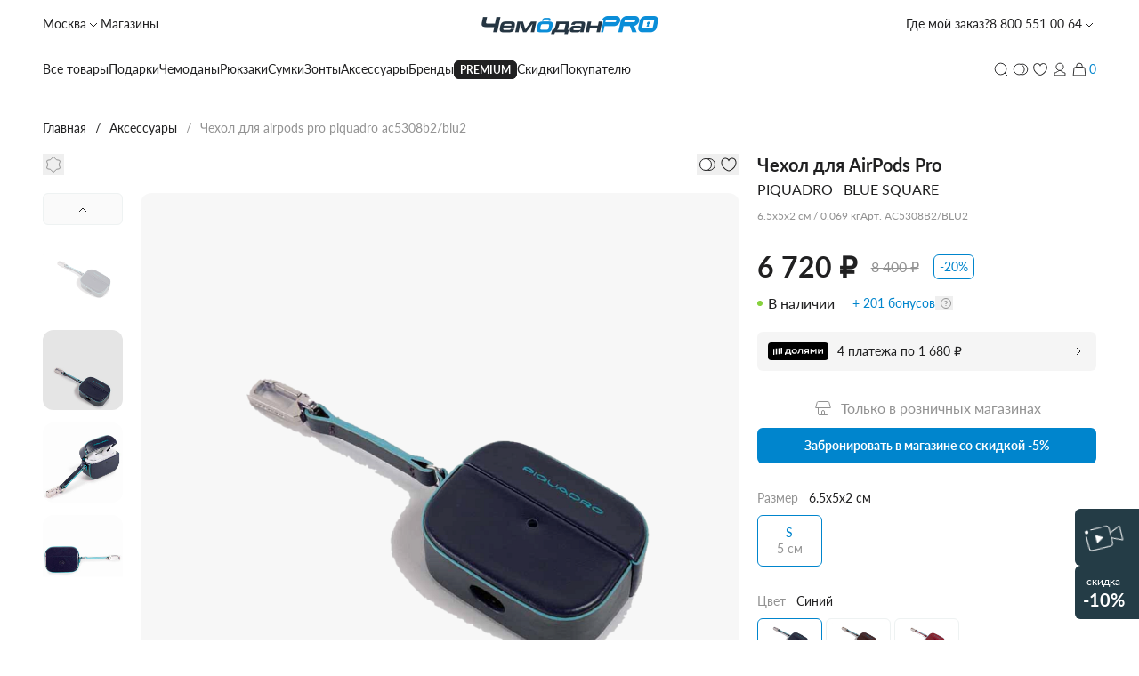

--- FILE ---
content_type: text/html; charset=UTF-8
request_url: https://www.chemodanpro.ru/catalog/aksessuary/ac5308b2-blu2/
body_size: 31291
content:
<!DOCTYPE html>
<html lang="ru">
<head>
    <meta charset="UTF-8">
    <meta
        name="viewport"
        content="width=device-width, user-scalable=no, initial-scale=1.0, maximum-scale=1.0, minimum-scale=1.0"
    >
    <meta http-equiv="X-UA-Compatible" content="ie=edge">
    <title>Чехол для AirPods Pro PIQUADRO AC5308B2/BLU2 - купить в Москве, цена | интернет-магазин ЧемоданPro</title>
            <meta http-equiv="Content-Type" content="text/html; charset=UTF-8" />
<meta name="description" content="⭐ Чехол для AirPods Pro PIQUADRO AC5308B2/BLU2 - купить с доставкой по Москве и всей России в интернет-магазине ЧемоданPro: ✅ Коллекция BLUE SQUARE ✅ Выгодная цена ☎ 8 (800) 551-00-64" />
<link rel="canonical" href="https://www.chemodanpro.ru/catalog/aksessuary/ac5308b2-blu2/" />
<script type="text/javascript" data-skip-moving="true">(function(w, d, n) {var cl = "bx-core";var ht = d.documentElement;var htc = ht ? ht.className : undefined;if (htc === undefined || htc.indexOf(cl) !== -1){return;}var ua = n.userAgent;if (/(iPad;)|(iPhone;)/i.test(ua)){cl += " bx-ios";}else if (/Windows/i.test(ua)){cl += ' bx-win';}else if (/Macintosh/i.test(ua)){cl += " bx-mac";}else if (/Linux/i.test(ua) && !/Android/i.test(ua)){cl += " bx-linux";}else if (/Android/i.test(ua)){cl += " bx-android";}cl += (/(ipad|iphone|android|mobile|touch)/i.test(ua) ? " bx-touch" : " bx-no-touch");cl += w.devicePixelRatio && w.devicePixelRatio >= 2? " bx-retina": " bx-no-retina";var ieVersion = -1;if (/AppleWebKit/.test(ua)){cl += " bx-chrome";}else if (/Opera/.test(ua)){cl += " bx-opera";}else if (/Firefox/.test(ua)){cl += " bx-firefox";}ht.className = htc ? htc + " " + cl : cl;})(window, document, navigator);</script>


<link href="/bitrix/js/ui/design-tokens/dist/ui.design-tokens.min.css?171320872922029" type="text/css"  rel="stylesheet" />
<link href="/bitrix/js/ui/fonts/opensans/ui.font.opensans.min.css?17132087302320" type="text/css"  rel="stylesheet" />
<link href="/bitrix/js/main/popup/dist/main.popup.bundle.min.css?171320872626598" type="text/css"  rel="stylesheet" />
<link href="/bitrix/cache/css/s1/in_modern/page_c24bc0128174e04219c12fc6912b357f/page_c24bc0128174e04219c12fc6912b357f_v1.css?1757430840421" type="text/css"  rel="stylesheet" />
<link href="/bitrix/cache/css/s1/in_modern/template_6a2daa44fbd8b005e436c3c44f5fc37c/template_6a2daa44fbd8b005e436c3c44f5fc37c_v1.css?1765984185498476" type="text/css"  data-template-style="true" rel="stylesheet" />







<link rel="stylesheet" type="text/css" href="/bitrix/themes/pxpseo/pixelplus.seo.css">
    <link rel="icon" href="https://www.chemodanpro.ru/favicon.ico" type="image/x-icon">
            	<noscript><div><img src="https://mc.yandex.ru/watch/23798134" style="position:absolute; left:-9999px;" alt="" /></div></noscript>
            <!-- /Yandex.Metrika counter -->                <script data-skip-moving="true">
    const _rcct = "764e122d31347201818418a48b4a93c7ed4ed827c663afffe57ecdc3903deac8";
    
    !function(t) {
        const a = t.getElementsByTagName("head")[0];
        const c = t.createElement("script");
        
        c.type = "text/javascript";
        c.src = "//c.retailcrm.tech/widget/loader.js";
        
        a.appendChild(c);
    }(document);
</script>
        <script data-skip-moving="true" type='text/javascript'>
            var _gcTracker = _gcTracker || [];
            _gcTracker.push(['init', '180', 'web']);
            (function() {
            var s = document.createElement('script');
            s.type = 'text/javascript'; s.async = true; s.src = '//smc-stat.loymax.tech/tracker/v1.3/tracker.min.js  ';
            document.getElementsByTagName('head')[0].appendChild(s);
            })();
        </script>
        <meta property="og:url" content="https://www.chemodanpro.ru/catalog/aksessuary/ac5308b2-blu2/">
    <meta property="og:title" content="Чехол для AirPods Pro PIQUADRO AC5308B2/BLU2 - купить в Москве, цена | интернет-магазин ЧемоданPro">
    <meta property="og:description" content="⭐ Чехол для AirPods Pro PIQUADRO AC5308B2/BLU2 - купить с доставкой по Москве и всей России в интернет-магазине ЧемоданPro: ✅ Коллекция BLUE SQUARE ✅ Выгодная цена ☎ 8 (800) 551-00-64">
    <meta property="og:image" content="">
    <meta property="og:type" content="website">
    <meta property="og:type" content="product">
    <meta name="theme-color" content="#111111">
</head>
<body class="body__wrapper">
                            <header class="header container" js-header>
            <div class="header__top">
                <div class="flex gap-7.5 tablet:gap-3.5">
                    <button class="icon-button upper-tablet:hidden" js-open-layer="menu-layer">
                        <svg width="24" height="24" fill="none">
                            <use href="/local/templates/in_modern/layout/app/img/sprite.svg#menu"></use>
                        </svg>
                    </button>
                    <a
                        href="javascript:void(0)"
                        class="link link_blue mobile:hidden"
                        js-open-layer="location-layer"
                    >
                        Москва
                        <svg width="16" height="16" fill="none">
                            <use href="/local/templates/in_modern/layout/app/img/sprite.svg#arrow-down"></use>
                        </svg>
                    </a>
                    <a
                        href="/store-locator/"
                        class="link link_blue tablet:hidden"
                    >
                        Магазины                    </a>
                </div>

                <a href="/" class="header__logo logo">
                    <picture>
                        <source data-srcset="/local/templates/in_modern/layout/app/img/logo.webp" type="image/webp" />
                        <img
                            src="/local/templates/in_modern/layout/app/img/logo.jpeg"
                            alt="Логотип ЧемоданPro"
                        />
                    </picture>
                </a>

                <div class="flex gap-7.5 items-center">
                    <a
                        href="javascript:void(0)"
                        class="link link_blue tablet:hidden"
                        js-open-layer="order-status"
                    >
                        Где мой заказ?                    </a>

                    <div class="header-contacts" js-header-contacts>
                        <a
                            href="#"
                            class="link link_blue header-contacts__trigger"
                            js-header-contacts-trigger
                        >
                            <svg class="header-contacts__icon" width="24" height="24" fill="none">
                                <use href="/local/templates/in_modern/layout/app/img/sprite.svg#phone"></use>
                            </svg>
                            <span class="header-contacts__phone">
                                8 800 551 00 64                            </span>

                            <svg width="16" height="16" fill="none">
                                <use href="/local/templates/in_modern/layout/app/img/sprite.svg#arrow-down"></use>
                            </svg>
                        </a>

                        <div class="header-contacts__body">
                            <a href="tel:8(800)5510064" class="link link_blue">8 800 551 00 64</a>
<a href="tel:8(495)0091230" class="link link_blue">8 (495) 009-12-30</a>

<span class="whitespace-nowrap text-sm text-gray">С 9 до 21, без выходных </span>
                            <button
                                class="button button_light button_wide"
                                js-open-layer="feedback-layer"
                            >
                                <span class="button__text">Обратный звонок</span>
                            </button>
                        </div>
                    </div>
                </div>
            </div>

            <div class="header__main">
                <nav class="header__main-menu header-menu" aria-label="Главное меню">
    <ul class="header-menu__list">
                    <li js-header-menu-item data-link="/catalog/" class="header-menu__item ">
	            	                <a
	                    href="/catalog/"
	                    	                        class="header-menu__link link link_blue underline-offset-4"
	                    	                >
	                    Все товары	                </a>
	            
<!--               TODO 93114 Для разделов, которые не будут ссылками -->
<!--                <span class="header-menu__link underline-offset-4">-->
<!--                    --><!--                </span>-->
                            </li>
                    <li js-header-menu-item data-link="/catalog/podarki-2025/" class="header-menu__item ">
	            	                <a
	                    href="/catalog/podarki-2025/"
	                    	                        class="header-menu__link link link_blue underline-offset-4"
	                    	                >
	                    Подарки	                </a>
	            
<!--               TODO 93114 Для разделов, которые не будут ссылками -->
<!--                <span class="header-menu__link underline-offset-4">-->
<!--                    --><!--                </span>-->
                                <!--выпадающий блок-->
                <div
                    class="container header-menu__overlay header-menu__overlay_stretch bg-white"
                    js-header-overlay-menus
                >
                    <div class="category-menu">
                        <!--левый блок-->
                        <div class="category-menu__aside">
                            <div class="category-menu__aside-wrapper custom-scrollbar">
                                                                    <div class="">
                                        <span class="h5">Подарки</span>

                                        <ul class="mt-3 space-y-3">
                                                                                            <li>
                                                    <a href="/catalog/podarki-2025/lyuksovye-podarki/" class="link link_blue">
                                                        Premium подарки                                                    </a>
                                                </li>
                                                                                            <li>
                                                    <a href="/catalog/podarki-2025/podarki-dlya-neye/" class="link link_blue">
                                                        Подарки для неё                                                    </a>
                                                </li>
                                                                                            <li>
                                                    <a href="/catalog/podarki-2025/podarki-dlya-nego/" class="link link_blue">
                                                        Подарки для него                                                    </a>
                                                </li>
                                                                                            <li>
                                                    <a href="	 /catalog/podarki-2025/podarki-dlya-detey/" class="link link_blue">
                                                        Подарки для детей                                                    </a>
                                                </li>
                                                                                            <li>
                                                    <a href="	 /catalog/podarki-2025/podarki-do-10000/" class="link link_blue">
                                                        Подарки до 10000 рублей                                                    </a>
                                                </li>
                                                                                            <li>
                                                    <a href="https://www.chemodanpro.ru/catalog/podarki-2025/" class="link link_blue">
                                                        ВСЕ ПОДАРКИ                                                    </a>
                                                </li>
                                                                                    </ul>
                                    </div>
                                                            </div>
                        </div>
                        <!--//левый блок-->
                        <!--правый блок-->
                        <div class="category-menu__main custom-scrollbar">
                                                                                                <div class="category-menu-section">
                                        <span class="h5">Идеи для подарков</span>

                                        <div class="category-menu-section__list" js-menu-slider>
                                            <div class="swiper-wrapper">
                                                                                                    <a href="/catalog/podarki-2025/lyuksovye-podarki/" class="swiper-slide category-menu-card">
                                                        <div class="category-menu-card__img">
                                                            <img
                                                                    class="lazyload"
                                                                    data-src="/upload/iblock/4a8/v17770uxjt80h0p16ff7v0xff6xa5qyg.JPEG"
                                                            />
                                                        </div>

                                                        <p class="category-menu-card__label">Premium подарки</p>
                                                    </a>
                                                                                                    <a href="/catalog/podarki-2025/podarki-dlya-neye/" class="swiper-slide category-menu-card">
                                                        <div class="category-menu-card__img">
                                                            <img
                                                                    class="lazyload"
                                                                    data-src="/upload/iblock/395/6eu6azk7tcx62ag2f96s86qgits4ickv.JPEG"
                                                            />
                                                        </div>

                                                        <p class="category-menu-card__label">Подарки для неё</p>
                                                    </a>
                                                                                                    <a href="/catalog/podarki-2025/podarki-dlya-nego/" class="swiper-slide category-menu-card">
                                                        <div class="category-menu-card__img">
                                                            <img
                                                                    class="lazyload"
                                                                    data-src="/upload/iblock/b83/dipd1r89k1duo5h64ckch7mb9g3e55kw.JPEG"
                                                            />
                                                        </div>

                                                        <p class="category-menu-card__label">Подарки для него</p>
                                                    </a>
                                                                                                    <a href="/catalog/podarki-2025/podarki-dlya-detey/" class="swiper-slide category-menu-card">
                                                        <div class="category-menu-card__img">
                                                            <img
                                                                    class="lazyload"
                                                                    data-src="/upload/iblock/028/b82ajxb4rs71orh0xmhandyi2sh93407.JPEG"
                                                            />
                                                        </div>

                                                        <p class="category-menu-card__label">Подарки для детей</p>
                                                    </a>
                                                                                                    <a href="/catalog/podarki-2025/podarki-do-10000/" class="swiper-slide category-menu-card">
                                                        <div class="category-menu-card__img">
                                                            <img
                                                                    class="lazyload"
                                                                    data-src="/upload/iblock/bee/vjir0yv7ibl666i7zu0qlw4vkzw85yq7.JPEG"
                                                            />
                                                        </div>

                                                        <p class="category-menu-card__label">Подарки до 10000 рублей</p>
                                                    </a>
                                                                                            </div>

                                            <div class="swiper-scrollbar"></div>
                                        </div>
                                    </div>
                                
                                                    </div>
                        <!--//правый блок-->
                    </div>
                </div>
                <!--//выпадающий блок-->
	                        </li>
                    <li js-header-menu-item data-link="Чемоданы" class="header-menu__item ">
	            		            <span class="header-menu__link underline-offset-4">
				        Чемоданы		            </span>
	            
<!--               TODO 93114 Для разделов, которые не будут ссылками -->
<!--                <span class="header-menu__link underline-offset-4">-->
<!--                    --><!--                </span>-->
                                <!--выпадающий блок-->
                <div
                    class="container header-menu__overlay header-menu__overlay_stretch bg-white"
                    js-header-overlay-menus
                >
                    <div class="category-menu">
                        <!--левый блок-->
                        <div class="category-menu__aside">
                            <div class="category-menu__aside-wrapper custom-scrollbar">
                                                                    <div class="">
                                        <span class="h5">КАТЕГОРИИ</span>

                                        <ul class="mt-3 space-y-3">
                                                                                            <li>
                                                    <a href="/catalog/bagazh/chemodany/ruchnaya-klad/" class="link link_blue">
                                                        Ручная кладь                                                    </a>
                                                </li>
                                                                                            <li>
                                                    <a href="/catalog/bagazh/chemodany/lyegkie1/" class="link link_blue">
                                                        Лёгкие чемоданы                                                    </a>
                                                </li>
                                                                                            <li>
                                                    <a href="/catalog/bagazh/chemodany/filter/wheels_number-is-4/apply/" class="link link_blue">
                                                        Чемоданы на 4-х колесах                                                    </a>
                                                </li>
                                                                                            <li>
                                                    <a href="/catalog/bagazh/chemodany/filter/wheels_number-is-2/apply/" class="link link_blue">
                                                        Чемоданы на 2-х колесах                                                    </a>
                                                </li>
                                                                                            <li>
                                                    <a href="/catalog/bagazh/filter/sf_extension-is-da/apply/" class="link link_blue">
                                                        Чемоданы с расширением                                                    </a>
                                                </li>
                                                                                            <li>
                                                    <a href="/catalog/bagazh/chemodany/chemodany-tranki/" class="link link_blue">
                                                        Чемоданы транки                                                    </a>
                                                </li>
                                                                                            <li>
                                                    <a href="/catalog/bagazh/chemodany/" class="link link_blue">
                                                        ВСЕ ЧЕМОДАНЫ                                                    </a>
                                                </li>
                                                                                    </ul>
                                    </div>
                                                                    <div class="">
                                        <span class="h5">Все для отпуска</span>

                                        <ul class="mt-3 space-y-3">
                                                                                            <li>
                                                    <a href="https://www.chemodanpro.ru/catalog/aksessuary/dorozhnye-aksessuary/" class="link link_blue">
                                                        Дорожные аксессуары для путешествий                                                    </a>
                                                </li>
                                                                                            <li>
                                                    <a href="https://www.chemodanpro.ru/catalog/aksessuary/filter/type-is-chekhol_dlya_chemodana/apply/" class="link link_blue">
                                                        Чехлы для чемоданов                                                    </a>
                                                </li>
                                                                                            <li>
                                                    <a href="https://www.chemodanpro.ru/catalog/aksessuary/filter/type-is-kosmetichka/apply/" class="link link_blue">
                                                        Косметички                                                    </a>
                                                </li>
                                                                                            <li>
                                                    <a href="https://www.chemodanpro.ru/catalog/aksessuary/filter/type-is-oblozhka_dlya_pasporta/apply/" class="link link_blue">
                                                        Кожаные обложки для паспорта                                                    </a>
                                                </li>
                                                                                    </ul>
                                    </div>
                                                                    <div class="">
                                        <span class="h5">По цене</span>

                                        <ul class="mt-3 space-y-3">
                                                                                            <li>
                                                    <a href="https://www.chemodanpro.ru/catalog/bagazh/filter/filter_price-is-do_5_000-or-5_000_10_000-or-10_000_15_000/apply/" class="link link_blue">
                                                        Чемоданы до 15000 рублей                                                    </a>
                                                </li>
                                                                                            <li>
                                                    <a href="https://www.chemodanpro.ru/catalog/bagazh/filter/price-to-35000/apply/" class="link link_blue">
                                                        Чемоданы до 35000 рублей                                                    </a>
                                                </li>
                                                                                            <li>
                                                    <a href="https://www.chemodanpro.ru/catalog/bagazh/filter/price-from-35000/apply/" class="link link_blue">
                                                        Чемоданы от 35000 рублей                                                    </a>
                                                </li>
                                                                                            <li>
                                                    <a href="https://www.chemodanpro.ru/catalog/special-offers/filter/type-is-chemodan-or-chemodan_2_kh_kolesnyy-or-chemodan_4_kh_kolesnyy-or-chemodan_trank/apply/" class="link link_blue">
                                                        Чемоданы со скидкой                                                    </a>
                                                </li>
                                                                                    </ul>
                                    </div>
                                                            </div>
                        </div>
                        <!--//левый блок-->
                        <!--правый блок-->
                        <div class="category-menu__main custom-scrollbar">
                                                                                                <div class="category-menu-section">
                                        <span class="h5">Бренды</span>

                                        <div class="category-menu-section__grid">
                                                                                            <a href="https://www.chemodanpro.ru/catalog/brendy/magellan/filter/maintype-is-chemodany/apply/" class="category-menu-card">
                                                    <div class="category-menu-card__img">
                                                        <img
                                                                class="lazyload"
                                                                data-src="/upload/uf/866/nh01xb3z7tbiwzyzp7s1p2vhkfq52a4c.png"
                                                        />
                                                    </div>

                                                    <p class="category-menu-card__label">MAGELLAN</p>
                                                </a>
                                                                                            <a href="https://www.chemodanpro.ru/catalog/brendy/delsey/filter/maintype-is-chemodany/apply/" class="category-menu-card">
                                                    <div class="category-menu-card__img">
                                                        <img
                                                                class="lazyload"
                                                                data-src="/upload/iblock/bc2/45zpphjjnolwl323ibmuevl5msrq5xqz.jpg"
                                                        />
                                                    </div>

                                                    <p class="category-menu-card__label">DELSEY</p>
                                                </a>
                                                                                            <a href="https://www.chemodanpro.ru/catalog/brendy/bric-s/filter/maintype-is-chemodany/apply/" class="category-menu-card">
                                                    <div class="category-menu-card__img">
                                                        <img
                                                                class="lazyload"
                                                                data-src="/upload/uf/7f5/12kyjq3uz26muou7ic5iux54brhhhah0.png"
                                                        />
                                                    </div>

                                                    <p class="category-menu-card__label">BRIC'S</p>
                                                </a>
                                                                                            <a href="https://www.chemodanpro.ru/catalog/brendy/bric-s-b-y/filter/maintype-is-chemodany/apply/" class="category-menu-card">
                                                    <div class="category-menu-card__img">
                                                        <img
                                                                class="lazyload"
                                                                data-src="/upload/iblock/1fc/x1fxsh0k2g3jr3d4yt60mbh1ave0uui8.jpg"
                                                        />
                                                    </div>

                                                    <p class="category-menu-card__label">B|Y</p>
                                                </a>
                                                                                            <a href="https://www.chemodanpro.ru/catalog/brendy/bric-s-porsche-design/filter/maintype-is-chemodany/apply/" class="category-menu-card">
                                                    <div class="category-menu-card__img">
                                                        <img
                                                                class="lazyload"
                                                                data-src="/upload/iblock/b47/zz418mzp5t1rj2ozgdy19ygqrf9y1qxo.jpg"
                                                        />
                                                    </div>

                                                    <p class="category-menu-card__label">PORSCHE DESIGN</p>
                                                </a>
                                                                                            <a href="https://www.chemodanpro.ru/catalog/brendy/echolac/filter/maintype-is-chemodany/apply/" class="category-menu-card">
                                                    <div class="category-menu-card__img">
                                                        <img
                                                                class="lazyload"
                                                                data-src="/upload/iblock/a01/9jmzepsjbrisab8pvdf4o53gs47dyuud.jpg"
                                                        />
                                                    </div>

                                                    <p class="category-menu-card__label">ECHOLAC</p>
                                                </a>
                                                                                            <a href="https://www.chemodanpro.ru/catalog/brendy/piquadro/filter/maintype-is-chemodany/apply/" class="category-menu-card">
                                                    <div class="category-menu-card__img">
                                                        <img
                                                                class="lazyload"
                                                                data-src="/upload/iblock/c9d/8brrtgb9obnwa90nw4m1u00qry9f9z6t.jpg"
                                                        />
                                                    </div>

                                                    <p class="category-menu-card__label">PIQUADRO</p>
                                                </a>
                                                                                            <a href="https://www.chemodanpro.ru/catalog/brendy/vocier1/filter/maintype-is-chemodany/apply/" class="category-menu-card">
                                                    <div class="category-menu-card__img">
                                                        <img
                                                                class="lazyload"
                                                                data-src="/upload/iblock/156/0a5zthc6tosy5tta1f8sy2qsbnqy612b.jpg"
                                                        />
                                                    </div>

                                                    <p class="category-menu-card__label">VOCIER</p>
                                                </a>
                                                                                            <a href="/catalog/brendy/conwood/" class="category-menu-card">
                                                    <div class="category-menu-card__img">
                                                        <img
                                                                class="lazyload"
                                                                data-src="/upload/iblock/01e/uzw9fyofe1ir8widwlp7gnb0gkh7l387.jpg"
                                                        />
                                                    </div>

                                                    <p class="category-menu-card__label">CONWOOD</p>
                                                </a>
                                                                                            <a href="/catalog/brendy/heys/" class="category-menu-card">
                                                    <div class="category-menu-card__img">
                                                        <img
                                                                class="lazyload"
                                                                data-src="/upload/iblock/921/u1tcyu318lfx1sko3y00jgzwd31690g1.jpg"
                                                        />
                                                    </div>

                                                    <p class="category-menu-card__label">HEYS</p>
                                                </a>
                                                                                            <a href="https://www.chemodanpro.ru/catalog/brendy/carpisa/filter/maintype-is-chemodany/apply/" class="category-menu-card">
                                                    <div class="category-menu-card__img">
                                                        <img
                                                                class="lazyload"
                                                                data-src="/upload/iblock/f3e/8959z2jpc8rt7f28mtr9lca2i43l5n1y.jpg"
                                                        />
                                                    </div>

                                                    <p class="category-menu-card__label">CARPISA</p>
                                                </a>
                                                                                            <a href="https://www.chemodanpro.ru/catalog/brendy/tumi/filter/maintype-is-chemodany/apply/" class="category-menu-card">
                                                    <div class="category-menu-card__img">
                                                        <img
                                                                class="lazyload"
                                                                data-src="/upload/iblock/7e3/ou14xz1tnzxlhldrrl0gaqbe2ptaslsp.jpg"
                                                        />
                                                    </div>

                                                    <p class="category-menu-card__label">TUMI</p>
                                                </a>
                                                                                            <a href="/catalog/brendy/roncato/" class="category-menu-card">
                                                    <div class="category-menu-card__img">
                                                        <img
                                                                class="lazyload"
                                                                data-src="/upload/uf/068/syhlkfoq4q1aavtb57tw7ppgn7er22wi.png"
                                                        />
                                                    </div>

                                                    <p class="category-menu-card__label">RONCATO</p>
                                                </a>
                                                                                    </div>
                                    </div>
                                
                                                                                                <div class="category-menu-section">
                                        <span class="h5">МАТЕРИАЛ</span>

                                        <div class="category-menu-section__list" js-menu-slider>
                                            <div class="swiper-wrapper">
                                                                                                    <a href="/catalog/bagazh/filter/coating-is-plastikovyy_bagazh/apply/" class="swiper-slide category-menu-card">
                                                        <div class="category-menu-card__img">
                                                            <img
                                                                    class="lazyload"
                                                                    data-src="/upload/iblock/390/xf9ykdm300knvqhkf141ba0v1e7ar7tz.png"
                                                            />
                                                        </div>

                                                        <p class="category-menu-card__label">Пластиковые</p>
                                                    </a>
                                                                                                    <a href="/catalog/bagazh/filter/sostav_ref-is-alyuminiy/apply/" class="swiper-slide category-menu-card">
                                                        <div class="category-menu-card__img">
                                                            <img
                                                                    class="lazyload"
                                                                    data-src="/upload/iblock/91f/xhurl7fbt20d57mj9mzjscypufa2ep9v.png"
                                                            />
                                                        </div>

                                                        <p class="category-menu-card__label">Алюминиевые</p>
                                                    </a>
                                                                                                    <a href="/catalog/bagazh/filter/coating-is-tkanevyy_bagazh/apply/" class="swiper-slide category-menu-card">
                                                        <div class="category-menu-card__img">
                                                            <img
                                                                    class="lazyload"
                                                                    data-src="/upload/iblock/9d2/2x76uwbjqmmgv0lujg2do6u5grxnypnk.png"
                                                            />
                                                        </div>

                                                        <p class="category-menu-card__label">Тканевые</p>
                                                    </a>
                                                                                            </div>

                                            <div class="swiper-scrollbar"></div>
                                        </div>
                                    </div>
                                
                                                    </div>
                        <!--//правый блок-->
                    </div>
                </div>
                <!--//выпадающий блок-->
	                        </li>
                    <li js-header-menu-item data-link="Рюкзаки" class="header-menu__item ">
	            		            <span class="header-menu__link underline-offset-4">
				        Рюкзаки		            </span>
	            
<!--               TODO 93114 Для разделов, которые не будут ссылками -->
<!--                <span class="header-menu__link underline-offset-4">-->
<!--                    --><!--                </span>-->
                                <!--выпадающий блок-->
                <div
                    class="container header-menu__overlay header-menu__overlay_stretch bg-white"
                    js-header-overlay-menus
                >
                    <div class="category-menu">
                        <!--левый блок-->
                        <div class="category-menu__aside">
                            <div class="category-menu__aside-wrapper custom-scrollbar">
                                                                    <div class="">
                                        <span class="h5">КАТЕГОРИИ</span>

                                        <ul class="mt-3 space-y-3">
                                                                                            <li>
                                                    <a href="/catalog/ryukzakii/po-tipu/gorodskie-ryukzaki/" class="link link_blue">
                                                        Городские рюкзаки                                                    </a>
                                                </li>
                                                                                            <li>
                                                    <a href="/catalog/ryukzakii/po-tipu/ryukzak-dlya-noutbuka/" class="link link_blue">
                                                        Рюкзаки для ноутбука                                                    </a>
                                                </li>
                                                                                            <li>
                                                    <a href="/catalog/ryukzakii/po-tipu/ryukzak-na-kolyesakh/" class="link link_blue">
                                                        Рюкзаки на колёсах                                                    </a>
                                                </li>
                                                                                            <li>
                                                    <a href="/catalog/ryukzakii/filter/hand_luggage-is-da/apply/" class="link link_blue">
                                                        Рюкзаки для ручной клади                                                    </a>
                                                </li>
                                                                                            <li>
                                                    <a href="/catalog/ryukzakii/filter/type-is-ryukzak_dlya_noutbuka_na_kolesakh/apply/" class="link link_blue">
                                                        Рюкзаки трансформеры                                                    </a>
                                                </li>
                                                                                            <li>
                                                    <a href="/catalog/ryukzakii/po-tipu/ryukzaki-slingi/" class="link link_blue">
                                                        Рюкзаки-слинги                                                    </a>
                                                </li>
                                                                                            <li>
                                                    <a href="/catalog/ryukzakii/" class="link link_blue">
                                                        ВСЕ РЮКЗАКИ                                                    </a>
                                                </li>
                                                                                    </ul>
                                    </div>
                                                                    <div class="">
                                        <span class="h5">Часто ищут</span>

                                        <ul class="mt-3 space-y-3">
                                                                                            <li>
                                                    <a href="https://www.chemodanpro.ru/catalog/ryukzakii/filter/color_ref-is-belyy-or-biryuzovyy-or-goluboy-or-zheltyy-or-krasnyy-or-lilovyy_-or-oranzhevyy/apply/" class="link link_blue">
                                                        Яркие рюкзаки                                                    </a>
                                                </li>
                                                                                            <li>
                                                    <a href="/catalog/ryukzakii/filter/gender-is-zhenskiy/apply/" class="link link_blue">
                                                        Женские рюкзаки                                                    </a>
                                                </li>
                                                                                            <li>
                                                    <a href="/catalog/ryukzakii/filter/gender-is-muzhskoy/apply/" class="link link_blue">
                                                        Мужские рюкзаки                                                    </a>
                                                </li>
                                                                                            <li>
                                                    <a href="/catalog/ryukzakii/po-tipu/gorodskie-ryukzaki/filter/gender-is-muzhskoy/apply/" class="link link_blue">
                                                        Мужские городские                                                    </a>
                                                </li>
                                                                                            <li>
                                                    <a href="/catalog/ryukzakii/filter/gender-is-muzhskoy-or-uniseks/sostav_ref-is-naturalnaya_kozha/apply/" class="link link_blue">
                                                        Мужские кожаные                                                    </a>
                                                </li>
                                                                                            <li>
                                                    <a href="/catalog/ryukzakii/filter/gender-is-zhenskiy-or-uniseks/sostav_ref-is-naturalnaya_kozha/apply/" class="link link_blue">
                                                        Женские кожаные                                                    </a>
                                                </li>
                                                                                    </ul>
                                    </div>
                                                                    <div class="">
                                        <span class="h5">По цене</span>

                                        <ul class="mt-3 space-y-3">
                                                                                            <li>
                                                    <a href="https://www.chemodanpro.ru/catalog/ryukzakii/filter/price-to-10000/apply/" class="link link_blue">
                                                        Рюкзаки до 10000 рублей                                                    </a>
                                                </li>
                                                                                            <li>
                                                    <a href="https://www.chemodanpro.ru/catalog/ryukzakii/filter/price-to-25000/apply/" class="link link_blue">
                                                        Рюкзаки до 25000 рублей                                                    </a>
                                                </li>
                                                                                            <li>
                                                    <a href="https://www.chemodanpro.ru/catalog/ryukzakii/filter/price-from-25000/apply/" class="link link_blue">
                                                        Рюкзаки от 25000 рублей                                                    </a>
                                                </li>
                                                                                            <li>
                                                    <a href="https://www.chemodanpro.ru/catalog/special-offers/filter/type-is-ryukzak-or-ryukzak_detskiy-or-ryukzak_dlya_noutbuka-or-ryukzak_uchenicheskiy_na_kolesakh/apply/" class="link link_blue">
                                                        Рюкзаки со скидками                                                    </a>
                                                </li>
                                                                                    </ul>
                                    </div>
                                                            </div>
                        </div>
                        <!--//левый блок-->
                        <!--правый блок-->
                        <div class="category-menu__main custom-scrollbar">
                                                                                                <div class="category-menu-section">
                                        <span class="h5">Бренды</span>

                                        <div class="category-menu-section__grid">
                                                                                            <a href="/catalog/ryukzakii/filter/brand-is-magellan/apply/" class="category-menu-card">
                                                    <div class="category-menu-card__img">
                                                        <img
                                                                class="lazyload"
                                                                data-src="/upload/uf/866/nh01xb3z7tbiwzyzp7s1p2vhkfq52a4c.png"
                                                        />
                                                    </div>

                                                    <p class="category-menu-card__label">MAGELLAN</p>
                                                </a>
                                                                                            <a href="/catalog/ryukzakii/filter/brand-is-delsey/apply/" class="category-menu-card">
                                                    <div class="category-menu-card__img">
                                                        <img
                                                                class="lazyload"
                                                                data-src="/upload/iblock/bc2/45zpphjjnolwl323ibmuevl5msrq5xqz.jpg"
                                                        />
                                                    </div>

                                                    <p class="category-menu-card__label">DELSEY</p>
                                                </a>
                                                                                            <a href="/catalog/ryukzakii/filter/brand-is-bric_s-or-b_y/apply/" class="category-menu-card">
                                                    <div class="category-menu-card__img">
                                                        <img
                                                                class="lazyload"
                                                                data-src="/upload/uf/7f5/12kyjq3uz26muou7ic5iux54brhhhah0.png"
                                                        />
                                                    </div>

                                                    <p class="category-menu-card__label">BRIC'S</p>
                                                </a>
                                                                                            <a href="/catalog/ryukzakii/filter/brand-is-porsche_design/apply/" class="category-menu-card">
                                                    <div class="category-menu-card__img">
                                                        <img
                                                                class="lazyload"
                                                                data-src="/upload/iblock/b47/zz418mzp5t1rj2ozgdy19ygqrf9y1qxo.jpg"
                                                        />
                                                    </div>

                                                    <p class="category-menu-card__label">PORSCHE DESIGN</p>
                                                </a>
                                                                                            <a href="/catalog/ryukzakii/filter/brand-is-echolac/apply/" class="category-menu-card">
                                                    <div class="category-menu-card__img">
                                                        <img
                                                                class="lazyload"
                                                                data-src="/upload/iblock/a01/9jmzepsjbrisab8pvdf4o53gs47dyuud.jpg"
                                                        />
                                                    </div>

                                                    <p class="category-menu-card__label">ECHOLAC</p>
                                                </a>
                                                                                            <a href="/catalog/ryukzakii/filter/brand-is-piquadro/apply/" class="category-menu-card">
                                                    <div class="category-menu-card__img">
                                                        <img
                                                                class="lazyload"
                                                                data-src="/upload/iblock/c9d/8brrtgb9obnwa90nw4m1u00qry9f9z6t.jpg"
                                                        />
                                                    </div>

                                                    <p class="category-menu-card__label">PIQUADRO</p>
                                                </a>
                                                                                            <a href="/catalog/ryukzakii/filter/brand-is-carpisa/apply/" class="category-menu-card">
                                                    <div class="category-menu-card__img">
                                                        <img
                                                                class="lazyload"
                                                                data-src="/upload/iblock/f3e/8959z2jpc8rt7f28mtr9lca2i43l5n1y.jpg"
                                                        />
                                                    </div>

                                                    <p class="category-menu-card__label">CARPISA</p>
                                                </a>
                                                                                            <a href="/catalog/ryukzakii/filter/brand-is-vocier/apply/" class="category-menu-card">
                                                    <div class="category-menu-card__img">
                                                        <img
                                                                class="lazyload"
                                                                data-src="/upload/iblock/156/0a5zthc6tosy5tta1f8sy2qsbnqy612b.jpg"
                                                        />
                                                    </div>

                                                    <p class="category-menu-card__label">VOCIER</p>
                                                </a>
                                                                                            <a href="/catalog/ryukzakii/filter/brand-is-hedgren/apply/" class="category-menu-card">
                                                    <div class="category-menu-card__img">
                                                        <img
                                                                class="lazyload"
                                                                data-src="/upload/iblock/661/zz11h0dwivp17spkyxx8h5gw8crpyu7k.jpg"
                                                        />
                                                    </div>

                                                    <p class="category-menu-card__label">HEDGREN</p>
                                                </a>
                                                                                    </div>
                                    </div>
                                
                                                                                                <div class="category-menu-section">
                                        <span class="h5">Материал</span>

                                        <div class="category-menu-section__list" js-menu-slider>
                                            <div class="swiper-wrapper">
                                                                                                    <a href="/catalog/ryukzakii/filter/sostav_ref-is-naturalnaya_kozha-or-poliamid_kozha/apply/" class="swiper-slide category-menu-card">
                                                        <div class="category-menu-card__img">
                                                            <img
                                                                    class="lazyload"
                                                                    data-src="/upload/iblock/550/cltd3c0mt769tcr5wch8tza9iur4t4mf.jpg"
                                                            />
                                                        </div>

                                                        <p class="category-menu-card__label">Кожаные</p>
                                                    </a>
                                                                                                    <a href="/catalog/ryukzakii/filter/sostav_ref-is-neylon_mikrofibra-or-pvkh-or-pererabotannyy_poliester-or-poliester/apply/" class="swiper-slide category-menu-card">
                                                        <div class="category-menu-card__img">
                                                            <img
                                                                    class="lazyload"
                                                                    data-src="/upload/iblock/acd/yq77dag8r03f3w9ysvlb33d5ubsru26h.jpg"
                                                            />
                                                        </div>

                                                        <p class="category-menu-card__label">Тканевые</p>
                                                    </a>
                                                                                                    <a href="/catalog/ryukzakii/filter/sostav_ref-is-neylon/apply/" class="swiper-slide category-menu-card">
                                                        <div class="category-menu-card__img">
                                                            <img
                                                                    class="lazyload"
                                                                    data-src="/upload/iblock/359/2vvxbb4b5nurb9c2skb176hvfugvja6c.jpg"
                                                            />
                                                        </div>

                                                        <p class="category-menu-card__label">Нейлоновые</p>
                                                    </a>
                                                                                            </div>

                                            <div class="swiper-scrollbar"></div>
                                        </div>
                                    </div>
                                
                                                    </div>
                        <!--//правый блок-->
                    </div>
                </div>
                <!--//выпадающий блок-->
	                        </li>
                    <li js-header-menu-item data-link="Сумки" class="header-menu__item ">
	            		            <span class="header-menu__link underline-offset-4">
				        Сумки		            </span>
	            
<!--               TODO 93114 Для разделов, которые не будут ссылками -->
<!--                <span class="header-menu__link underline-offset-4">-->
<!--                    --><!--                </span>-->
                                <!--выпадающий блок-->
                <div
                    class="container header-menu__overlay header-menu__overlay_stretch bg-white"
                    js-header-overlay-menus
                >
                    <div class="category-menu">
                        <!--левый блок-->
                        <div class="category-menu__aside">
                            <div class="category-menu__aside-wrapper custom-scrollbar">
                                                                    <div class="">
                                        <span class="h5">КАТЕГОРИИ</span>

                                        <ul class="mt-3 space-y-3">
                                                                                            <li>
                                                    <a href="/catalog/sumki/dorozhnye-sumkii/" class="link link_blue">
                                                        Дорожные сумки                                                    </a>
                                                </li>
                                                                                            <li>
                                                    <a href="https://www.chemodanpro.ru/catalog/sumki/dorozhnye-sumkii/filter/weight-to-2.6/apply/" class="link link_blue">
                                                        Сумки для ручной клади                                                    </a>
                                                </li>
                                                                                            <li>
                                                    <a href="/catalog/sumki/poyasnye-sumkii/" class="link link_blue">
                                                        Сумки на пояс                                                    </a>
                                                </li>
                                                                                            <li>
                                                    <a href="/catalog/sumki/sumki-dlya-noutbuka/" class="link link_blue">
                                                        Сумки для ноутбука                                                    </a>
                                                </li>
                                                                                            <li>
                                                    <a href="/catalog/sumki/sumki-na-kolyesakh/" class="link link_blue">
                                                        Сумки на колёсах                                                    </a>
                                                </li>
                                                                                            <li>
                                                    <a href="/catalog/sumki/sumki-cherez-pleche/" class="link link_blue">
                                                        Сумки через плечо                                                    </a>
                                                </li>
                                                                                            <li>
                                                    <a href="/catalog/sumki/filter/type-is-portfel-or-sumka_dlya_noutbuka/apply/" class="link link_blue">
                                                        Сумки для документов                                                    </a>
                                                </li>
                                                                                            <li>
                                                    <a href="/catalog/sumki/filter/type-is-portfel/apply/" class="link link_blue">
                                                        Портфели                                                    </a>
                                                </li>
                                                                                            <li>
                                                    <a href="https://www.chemodanpro.ru/catalog/sumki/" class="link link_blue">
                                                        ВСЕ СУМКИ                                                    </a>
                                                </li>
                                                                                    </ul>
                                    </div>
                                                                    <div class="">
                                        <span class="h5">Часто ищут</span>

                                        <ul class="mt-3 space-y-3">
                                                                                            <li>
                                                    <a href="/catalog/sumki/filter/gender-is-zhenskiy/apply/" class="link link_blue">
                                                        Женские                                                    </a>
                                                </li>
                                                                                            <li>
                                                    <a href="/catalog/sumki/filter/gender-is-muzhskoy/apply/" class="link link_blue">
                                                        Мужские                                                    </a>
                                                </li>
                                                                                            <li>
                                                    <a href="/catalog/sumki/dorozhnye-sumkii/filter/gender-is-muzhskoy/apply/" class="link link_blue">
                                                        Дорожные мужские                                                    </a>
                                                </li>
                                                                                            <li>
                                                    <a href="/catalog/sumki/klassicheskie-sumki/" class="link link_blue">
                                                        Классические                                                    </a>
                                                </li>
                                                                                            <li>
                                                    <a href="/catalog/sumki/filter/type-is-sumka_dorozhnaya-or-sumka_telezhka/apply/" class="link link_blue">
                                                        Большие                                                    </a>
                                                </li>
                                                                                            <li>
                                                    <a href="/catalog/sumki/filter/type-is-klatch/gender-is-zhenskiy-or-uniseks/apply/" class="link link_blue">
                                                        Маленькие                                                    </a>
                                                </li>
                                                                                            <li>
                                                    <a href="/catalog/sumki/filter/type-is-klatch-or-sumka/apply/" class="link link_blue">
                                                        Сумки-кошелек                                                    </a>
                                                </li>
                                                                                            <li>
                                                    <a href="/catalog/sumki/sumki-cherez-pleche/filter/weight-to-0.6/apply/" class="link link_blue">
                                                        Барсетки через плечо                                                    </a>
                                                </li>
                                                                                            <li>
                                                    <a href="/catalog/sumki/filter/type-is-papka-or-portfel/apply/" class="link link_blue">
                                                        Сумки-планшеты                                                    </a>
                                                </li>
                                                                                            <li>
                                                    <a href="/catalog/sumki/filter/type-is-sumka_dlya_noutbuka/weight-to-3.5/gender-is-muzhskoy-or-uniseks/apply/" class="link link_blue">
                                                        Дорожные кейсы                                                    </a>
                                                </li>
                                                                                    </ul>
                                    </div>
                                                                    <div class="">
                                        <span class="h5">По цене</span>

                                        <ul class="mt-3 space-y-3">
                                                                                            <li>
                                                    <a href="https://www.chemodanpro.ru/catalog/sumki/filter/price-to-10000/apply/" class="link link_blue">
                                                        до 10000 рублей                                                    </a>
                                                </li>
                                                                                            <li>
                                                    <a href="https://www.chemodanpro.ru/catalog/sumki/filter/price-to-25000/apply/" class="link link_blue">
                                                        до 25000 рублей                                                    </a>
                                                </li>
                                                                                            <li>
                                                    <a href="https://www.chemodanpro.ru/catalog/sumki/filter/price-from-25000/apply/" class="link link_blue">
                                                        от 25000 рублей                                                    </a>
                                                </li>
                                                                                            <li>
                                                    <a href="https://www.chemodanpro.ru/catalog/special-offers/filter/type-is-sumka_dlya_noutbuka-or-sumka_dorozhnaya-or-sumka_plechevaya-or-sumka_poyasnaya-or-sumka_sling/apply/" class="link link_blue">
                                                        Скидки на сумки                                                    </a>
                                                </li>
                                                                                    </ul>
                                    </div>
                                                            </div>
                        </div>
                        <!--//левый блок-->
                        <!--правый блок-->
                        <div class="category-menu__main custom-scrollbar">
                                                                                                <div class="category-menu-section">
                                        <span class="h5">Бренды</span>

                                        <div class="category-menu-section__grid">
                                                                                            <a href="https://www.chemodanpro.ru/catalog/sumki/filter/brand-is-magellan/apply/" class="category-menu-card">
                                                    <div class="category-menu-card__img">
                                                        <img
                                                                class="lazyload"
                                                                data-src="/upload/uf/866/nh01xb3z7tbiwzyzp7s1p2vhkfq52a4c.png"
                                                        />
                                                    </div>

                                                    <p class="category-menu-card__label">MAGELLAN</p>
                                                </a>
                                                                                            <a href="/catalog/sumki/filter/brand-is-delsey/apply/" class="category-menu-card">
                                                    <div class="category-menu-card__img">
                                                        <img
                                                                class="lazyload"
                                                                data-src="/upload/iblock/bc2/45zpphjjnolwl323ibmuevl5msrq5xqz.jpg"
                                                        />
                                                    </div>

                                                    <p class="category-menu-card__label">DELSEY</p>
                                                </a>
                                                                                            <a href="/catalog/brendy/lipault/" class="category-menu-card">
                                                    <div class="category-menu-card__img">
                                                        <img
                                                                class="lazyload"
                                                                data-src="/upload/iblock/9dd/xmw40conqvc2gltewkezpf3z289onas5.png"
                                                        />
                                                    </div>

                                                    <p class="category-menu-card__label">LIPAULT</p>
                                                </a>
                                                                                            <a href="/catalog/sumki/filter/brand-is-bric_s-or-b_y/apply/" class="category-menu-card">
                                                    <div class="category-menu-card__img">
                                                        <img
                                                                class="lazyload"
                                                                data-src="/upload/uf/7f5/12kyjq3uz26muou7ic5iux54brhhhah0.png"
                                                        />
                                                    </div>

                                                    <p class="category-menu-card__label">BRIC'S</p>
                                                </a>
                                                                                            <a href="/catalog/sumki/filter/brand-is-porsche_design/apply/ " class="category-menu-card">
                                                    <div class="category-menu-card__img">
                                                        <img
                                                                class="lazyload"
                                                                data-src="/upload/iblock/b47/zz418mzp5t1rj2ozgdy19ygqrf9y1qxo.jpg"
                                                        />
                                                    </div>

                                                    <p class="category-menu-card__label">PORSCHE DESIGN</p>
                                                </a>
                                                                                            <a href="/catalog/sumki/filter/brand-is-piquadro/apply/" class="category-menu-card">
                                                    <div class="category-menu-card__img">
                                                        <img
                                                                class="lazyload"
                                                                data-src="/upload/iblock/c9d/8brrtgb9obnwa90nw4m1u00qry9f9z6t.jpg"
                                                        />
                                                    </div>

                                                    <p class="category-menu-card__label">PIQUADRO</p>
                                                </a>
                                                                                            <a href="/catalog/premium/vocier/" class="category-menu-card">
                                                    <div class="category-menu-card__img">
                                                        <img
                                                                class="lazyload"
                                                                data-src="/upload/iblock/156/0a5zthc6tosy5tta1f8sy2qsbnqy612b.jpg"
                                                        />
                                                    </div>

                                                    <p class="category-menu-card__label">VOCIER</p>
                                                </a>
                                                                                            <a href="/catalog/sumki/filter/brand-is-hedgren/apply/" class="category-menu-card">
                                                    <div class="category-menu-card__img">
                                                        <img
                                                                class="lazyload"
                                                                data-src="/upload/iblock/661/zz11h0dwivp17spkyxx8h5gw8crpyu7k.jpg"
                                                        />
                                                    </div>

                                                    <p class="category-menu-card__label">HEDGREN</p>
                                                </a>
                                                                                            <a href="/catalog/sumki/filter/brand-is-scharlau/apply/" class="category-menu-card">
                                                    <div class="category-menu-card__img">
                                                        <img
                                                                class="lazyload"
                                                                data-src="/upload/iblock/000/rwz880oe1khr02r0ymloquml6msuicg5.jpg"
                                                        />
                                                    </div>

                                                    <p class="category-menu-card__label">SCHARLAU</p>
                                                </a>
                                                                                            <a href="/catalog/brendy/carpisa/" class="category-menu-card">
                                                    <div class="category-menu-card__img">
                                                        <img
                                                                class="lazyload"
                                                                data-src="/upload/iblock/f3e/8959z2jpc8rt7f28mtr9lca2i43l5n1y.jpg"
                                                        />
                                                    </div>

                                                    <p class="category-menu-card__label">CARPISA</p>
                                                </a>
                                                                                    </div>
                                    </div>
                                
                                                                                                <div class="category-menu-section">
                                        <span class="h5">Материал</span>

                                        <div class="category-menu-section__list" js-menu-slider>
                                            <div class="swiper-wrapper">
                                                                                                    <a href="/catalog/sumki/filter/sostav_ref-is-naturalnaya_kozha/apply/" class="swiper-slide category-menu-card">
                                                        <div class="category-menu-card__img">
                                                            <img
                                                                    class="lazyload"
                                                                    data-src="/upload/iblock/f5b/tvlgymnnf16l2txl57d71m556ohtvfjc.png"
                                                            />
                                                        </div>

                                                        <p class="category-menu-card__label">Натуральная кожа</p>
                                                    </a>
                                                                                                    <a href="/catalog/sumki/filter/sostav_ref-is-poliester/apply/" class="swiper-slide category-menu-card">
                                                        <div class="category-menu-card__img">
                                                            <img
                                                                    class="lazyload"
                                                                    data-src="/upload/iblock/5f5/r1zuz4nm0tozhwjwdwzsb1paxdsg6iz9.jpg"
                                                            />
                                                        </div>

                                                        <p class="category-menu-card__label">Полиэстер</p>
                                                    </a>
                                                                                                    <a href="/catalog/sumki/filter/sostav_ref-is-pvkh/apply/" class="swiper-slide category-menu-card">
                                                        <div class="category-menu-card__img">
                                                            <img
                                                                    class="lazyload"
                                                                    data-src="/upload/iblock/e84/dgvvmo25393joliw6rjwnft8pkzfu27o.jpg"
                                                            />
                                                        </div>

                                                        <p class="category-menu-card__label">ПВХ</p>
                                                    </a>
                                                                                            </div>

                                            <div class="swiper-scrollbar"></div>
                                        </div>
                                    </div>
                                
                                                    </div>
                        <!--//правый блок-->
                    </div>
                </div>
                <!--//выпадающий блок-->
	                        </li>
                    <li js-header-menu-item data-link="Зонты" class="header-menu__item ">
	            		            <span class="header-menu__link underline-offset-4">
				        Зонты		            </span>
	            
<!--               TODO 93114 Для разделов, которые не будут ссылками -->
<!--                <span class="header-menu__link underline-offset-4">-->
<!--                    --><!--                </span>-->
                                <!--выпадающий блок-->
                <div
                    class="container header-menu__overlay header-menu__overlay_stretch bg-white"
                    js-header-overlay-menus
                >
                    <div class="category-menu">
                        <!--левый блок-->
                        <div class="category-menu__aside">
                            <div class="category-menu__aside-wrapper custom-scrollbar">
                                                                    <div class="">
                                        <span class="h5">Категории</span>

                                        <ul class="mt-3 space-y-3">
                                                                                            <li>
                                                    <a href="https://www.chemodanpro.ru/catalog/aksessuary/zonty/" class="link link_blue">
                                                        ВСЕ ЗОНТЫ                                                    </a>
                                                </li>
                                                                                            <li>
                                                    <a href="/catalog/aksessuary/zonty/filter/gender-is-muzhskoy/apply/" class="link link_blue">
                                                        Мужские                                                    </a>
                                                </li>
                                                                                            <li>
                                                    <a href="/catalog/aksessuary/zonty/filter/gender-is-zhenskiy/apply/" class="link link_blue">
                                                        Женские                                                    </a>
                                                </li>
                                                                                            <li>
                                                    <a href="/catalog/aksessuary/zonty/filter/type-is-zont_trost/apply/" class="link link_blue">
                                                        Трость                                                    </a>
                                                </li>
                                                                                            <li>
                                                    <a href="/catalog/aksessuary/zonty/filter/type-is-zont_avtomaticheskiy/apply/" class="link link_blue">
                                                        Зонты-автоматы                                                    </a>
                                                </li>
                                                                                            <li>
                                                    <a href="/catalog/aksessuary/zonty/filter/type-is-zont_avtomat-or-zont_poluavtomaticheskiy/apply/" class="link link_blue">
                                                        Полуавтоматы                                                    </a>
                                                </li>
                                                                                            <li>
                                                    <a href="/catalog/aksessuary/zonty/filter/type-is-zont_mekhanicheskiy/apply/" class="link link_blue">
                                                        Механические                                                    </a>
                                                </li>
                                                                                            <li>
                                                    <a href="/catalog/aksessuary/zonty/filter/type-is-zont_avtomaticheskiy/available-is-da/apply/" class="link link_blue">
                                                        Компактные                                                    </a>
                                                </li>
                                                                                            <li>
                                                    <a href="/catalog/aksessuary/zonty/filter/type-is-zont_trost/available-is-da/apply/" class="link link_blue">
                                                        Большие                                                    </a>
                                                </li>
                                                                                            <li>
                                                    <a href="/catalog/aksessuary/zonty/filter/type-is-zont_avtomaticheskiy/available-is-da-or-v_roznichnykh_magazinakh/apply/" class="link link_blue">
                                                        Складные                                                    </a>
                                                </li>
                                                                                    </ul>
                                    </div>
                                                                    <div class="">
                                        <span class="h5">По цене</span>

                                        <ul class="mt-3 space-y-3">
                                                                                            <li>
                                                    <a href="https://www.chemodanpro.ru/catalog/filter/brand-is-derby-or-doppler-or-doppler_manufaktur/price-to-5000/apply/" class="link link_blue">
                                                        Зонты до 5000                                                    </a>
                                                </li>
                                                                                            <li>
                                                    <a href="https://www.chemodanpro.ru/catalog/filter/brand-is-derby-or-doppler/price-to-10000/apply/" class="link link_blue">
                                                        Зонты до 10000                                                    </a>
                                                </li>
                                                                                            <li>
                                                    <a href="https://www.chemodanpro.ru/catalog/filter/brand-is-derby-or-doppler-or-doppler_manufaktur/price-from-10000/apply/" class="link link_blue">
                                                        Зонты от 10000                                                    </a>
                                                </li>
                                                                                            <li>
                                                    <a href="https://www.chemodanpro.ru/catalog/special-offers/filter/type-is-zont_avtomaticheskiy-or-zont_mekhanicheskiy-or-zont_trost/apply/" class="link link_blue">
                                                        Скидки на зонты                                                    </a>
                                                </li>
                                                                                    </ul>
                                    </div>
                                                            </div>
                        </div>
                        <!--//левый блок-->
                        <!--правый блок-->
                        <div class="category-menu__main custom-scrollbar">
                                                                                                <div class="category-menu-section">
                                        <span class="h5">Бренды</span>

                                        <div class="category-menu-section__grid">
                                                                                            <a href="https://www.chemodanpro.ru/catalog/brendy/doppler--manufaktur/" class="category-menu-card">
                                                    <div class="category-menu-card__img">
                                                        <img
                                                                class="lazyload"
                                                                data-src="/upload/iblock/12d/rjy9ywfah8yu882cvkfbuuw22xp21cix.jpg"
                                                        />
                                                    </div>

                                                    <p class="category-menu-card__label">DOPPLER MANUFAKTUR</p>
                                                </a>
                                                                                            <a href="https://www.chemodanpro.ru/catalog/brendy/doppler/" class="category-menu-card">
                                                    <div class="category-menu-card__img">
                                                        <img
                                                                class="lazyload"
                                                                data-src="/upload/iblock/735/mmh57c09l9sm0tgit5orkx50c5bjr437.jpg"
                                                        />
                                                    </div>

                                                    <p class="category-menu-card__label">DOPPLER</p>
                                                </a>
                                                                                            <a href="https://www.chemodanpro.ru/catalog/brendy/derby/" class="category-menu-card">
                                                    <div class="category-menu-card__img">
                                                        <img
                                                                class="lazyload"
                                                                data-src="/upload/iblock/cb7/ybq8ykzcxdsggf6u0feo92kn0p7hrryl.jpg"
                                                        />
                                                    </div>

                                                    <p class="category-menu-card__label">DERBY</p>
                                                </a>
                                                                                    </div>
                                    </div>
                                
                                                    </div>
                        <!--//правый блок-->
                    </div>
                </div>
                <!--//выпадающий блок-->
	                        </li>
                    <li js-header-menu-item data-link="Аксессуары" class="header-menu__item ">
	            		            <span class="header-menu__link underline-offset-4">
				        Аксессуары		            </span>
	            
<!--               TODO 93114 Для разделов, которые не будут ссылками -->
<!--                <span class="header-menu__link underline-offset-4">-->
<!--                    --><!--                </span>-->
                                <!--выпадающий блок-->
                <div
                    class="container header-menu__overlay header-menu__overlay_stretch bg-white"
                    js-header-overlay-menus
                >
                    <div class="category-menu">
                        <!--левый блок-->
                        <div class="category-menu__aside">
                            <div class="category-menu__aside-wrapper custom-scrollbar">
                                                                    <div class="">
                                        <span class="h5">Категории</span>

                                        <ul class="mt-3 space-y-3">
                                                                                            <li>
                                                    <a href="/catalog/aksessuary/bagazhnye-birki/" class="link link_blue">
                                                        Багажные бирки                                                    </a>
                                                </li>
                                                                                            <li>
                                                    <a href="/catalog/aksessuary/vizitnitsy-i-chekhly-dlya-kart/" class="link link_blue">
                                                        Визитницы и чехлы для карт                                                    </a>
                                                </li>
                                                                                            <li>
                                                    <a href="/catalog/aksessuary/dorozhnye-aksessuary/" class="link link_blue">
                                                        Дорожные аксессуары                                                    </a>
                                                </li>
                                                                                            <li>
                                                    <a href="/catalog/aksessuary/filter/type-is-kosmetichka/apply/" class="link link_blue">
                                                        Косметички                                                    </a>
                                                </li>
                                                                                            <li>
                                                    <a href="/catalog/aksessuary/filter/type-is-byuti_keys-or-kosmetichka/available-is-da/apply/" class="link link_blue">
                                                        Бьюти-кейсы                                                    </a>
                                                </li>
                                                                                            <li>
                                                    <a href="/catalog/aksessuary/filter/type-is-koshelek-or-portmone/apply/" class="link link_blue">
                                                        Кошельки                                                    </a>
                                                </li>
                                                                                            <li>
                                                    <a href="/catalog/aksessuary/podushki-dlya-puteshestviy/" class="link link_blue">
                                                        Подушки для путешествий                                                    </a>
                                                </li>
                                                                                            <li>
                                                    <a href="/catalog/aksessuary/filter/type-is-oblozhka_dlya_pasporta/apply/" class="link link_blue">
                                                        Обложки для паспорта                                                    </a>
                                                </li>
                                                                                            <li>
                                                    <a href="/catalog/aksessuary/filter/type-is-klyuchnitsa/apply/" class="link link_blue">
                                                        Карманные ключницы                                                    </a>
                                                </li>
                                                                                            <li>
                                                    <a href="/catalog/aksessuary/filter/type-is-dorozhnyy_organayzer-or-organayzer-or-papka-or-papka_dlya_bumag/apply/" class="link link_blue">
                                                        Дорожные органайзеры                                                    </a>
                                                </li>
                                                                                    </ul>
                                    </div>
                                                                    <div class="">
                                        <span class="h5">Зонты</span>

                                        <ul class="mt-3 space-y-3">
                                                                                            <li>
                                                    <a href="/catalog/aksessuary/zonty/" class="link link_blue">
                                                        ВСЕ ЗОНТЫ                                                    </a>
                                                </li>
                                                                                            <li>
                                                    <a href="/catalog/aksessuary/zonty/filter/gender-is-muzhskoy/apply/" class="link link_blue">
                                                        Мужские                                                    </a>
                                                </li>
                                                                                            <li>
                                                    <a href="/catalog/aksessuary/zonty/filter/gender-is-zhenskiy/apply/" class="link link_blue">
                                                        Женские                                                    </a>
                                                </li>
                                                                                            <li>
                                                    <a href="/catalog/aksessuary/zonty/filter/type-is-zont_trost/apply/" class="link link_blue">
                                                        Трость                                                    </a>
                                                </li>
                                                                                            <li>
                                                    <a href="/catalog/aksessuary/zonty/filter/type-is-zont_avtomaticheskiy/apply/" class="link link_blue">
                                                        Зонты-автоматы                                                    </a>
                                                </li>
                                                                                            <li>
                                                    <a href="/catalog/aksessuary/zonty/filter/type-is-zont_avtomat-or-zont_poluavtomaticheskiy/apply/" class="link link_blue">
                                                        Полуавтоматы                                                    </a>
                                                </li>
                                                                                            <li>
                                                    <a href="/catalog/aksessuary/zonty/filter/type-is-zont_mekhanicheskiy/apply/" class="link link_blue">
                                                        Механические                                                    </a>
                                                </li>
                                                                                            <li>
                                                    <a href="/catalog/aksessuary/zonty/filter/type-is-zont_avtomaticheskiy/available-is-da/apply/" class="link link_blue">
                                                        Компактные                                                    </a>
                                                </li>
                                                                                            <li>
                                                    <a href="/catalog/aksessuary/zonty/filter/type-is-zont_trost/available-is-da/apply/" class="link link_blue">
                                                        Большие                                                    </a>
                                                </li>
                                                                                            <li>
                                                    <a href="/catalog/aksessuary/zonty/filter/type-is-zont_avtomaticheskiy/available-is-da-or-v_roznichnykh_magazinakh/apply/" class="link link_blue">
                                                        Складные                                                    </a>
                                                </li>
                                                                                    </ul>
                                    </div>
                                                                    <div class="">
                                        <span class="h5">Популярные</span>

                                        <ul class="mt-3 space-y-3">
                                                                                            <li>
                                                    <a href="/catalog/aksessuary/filter/type-is-portmone/apply/" class="link link_blue">
                                                        Портмоне                                                    </a>
                                                </li>
                                                                                            <li>
                                                    <a href="/catalog/aksessuary/potrmone/filter/sostav_ref-is-naturalnaya_kozha/apply/" class="link link_blue">
                                                        Мужские кожаные портмоне                                                    </a>
                                                </li>
                                                                                            <li>
                                                    <a href="/catalog/aksessuary/filter/gender-is-zhenskiy/type-is-portmone/sostav_ref-is-naturalnaya_kozha/apply/" class="link link_blue">
                                                        Женские кошельки из натуральной кожи                                                    </a>
                                                </li>
                                                                                            <li>
                                                    <a href="/catalog/brendy/doppler/filter/color_ref-is-seryy-or-siniy/apply/" class="link link_blue">
                                                        Мужcкие зонты Doppler                                                    </a>
                                                </li>
                                                                                            <li>
                                                    <a href="/catalog/brendy/doppler/filter/available-is-da/apply/" class="link link_blue">
                                                        Женские зонты Doppler                                                    </a>
                                                </li>
                                                                                    </ul>
                                    </div>
                                                            </div>
                        </div>
                        <!--//левый блок-->
                        <!--правый блок-->
                        <div class="category-menu__main custom-scrollbar">
                                                                                                <div class="category-menu-section">
                                        <span class="h5">Бренды</span>

                                        <div class="category-menu-section__grid">
                                                                                            <a href="/catalog/aksessuary/filter/brand-is-delsey/apply/" class="category-menu-card">
                                                    <div class="category-menu-card__img">
                                                        <img
                                                                class="lazyload"
                                                                data-src="/upload/iblock/bc2/45zpphjjnolwl323ibmuevl5msrq5xqz.jpg"
                                                        />
                                                    </div>

                                                    <p class="category-menu-card__label">DELSEY</p>
                                                </a>
                                                                                            <a href="/catalog/aksessuary/filter/brand-is-bric_s-or-b_y/apply/" class="category-menu-card">
                                                    <div class="category-menu-card__img">
                                                        <img
                                                                class="lazyload"
                                                                data-src="/upload/uf/7f5/12kyjq3uz26muou7ic5iux54brhhhah0.png"
                                                        />
                                                    </div>

                                                    <p class="category-menu-card__label">BRIC'S</p>
                                                </a>
                                                                                            <a href="/catalog/aksessuary/filter/brand-is-porsche_design/apply/" class="category-menu-card">
                                                    <div class="category-menu-card__img">
                                                        <img
                                                                class="lazyload"
                                                                data-src="/upload/iblock/b47/zz418mzp5t1rj2ozgdy19ygqrf9y1qxo.jpg"
                                                        />
                                                    </div>

                                                    <p class="category-menu-card__label">PORSCHE DESIGN</p>
                                                </a>
                                                                                            <a href="/catalog/brendy/doppler/" class="category-menu-card">
                                                    <div class="category-menu-card__img">
                                                        <img
                                                                class="lazyload"
                                                                data-src="/upload/iblock/735/mmh57c09l9sm0tgit5orkx50c5bjr437.jpg"
                                                        />
                                                    </div>

                                                    <p class="category-menu-card__label">DOPPLER</p>
                                                </a>
                                                                                            <a href="/catalog/aksessuary/filter/brand-is-derby/apply/" class="category-menu-card">
                                                    <div class="category-menu-card__img">
                                                        <img
                                                                class="lazyload"
                                                                data-src="/upload/iblock/cb7/ybq8ykzcxdsggf6u0feo92kn0p7hrryl.jpg"
                                                        />
                                                    </div>

                                                    <p class="category-menu-card__label">DERBY</p>
                                                </a>
                                                                                            <a href="/catalog/aksessuary/filter/brand-is-piquadro/apply/" class="category-menu-card">
                                                    <div class="category-menu-card__img">
                                                        <img
                                                                class="lazyload"
                                                                data-src="/upload/iblock/c9d/8brrtgb9obnwa90nw4m1u00qry9f9z6t.jpg"
                                                        />
                                                    </div>

                                                    <p class="category-menu-card__label">PIQUADRO</p>
                                                </a>
                                                                                            <a href="/catalog/aksessuary/filter/brand-is-vocier/apply/" class="category-menu-card">
                                                    <div class="category-menu-card__img">
                                                        <img
                                                                class="lazyload"
                                                                data-src="/upload/iblock/156/0a5zthc6tosy5tta1f8sy2qsbnqy612b.jpg"
                                                        />
                                                    </div>

                                                    <p class="category-menu-card__label">VOCIER</p>
                                                </a>
                                                                                            <a href="/catalog/aksessuary/filter/brand-is-scharlau/apply/" class="category-menu-card">
                                                    <div class="category-menu-card__img">
                                                        <img
                                                                class="lazyload"
                                                                data-src="/upload/iblock/000/rwz880oe1khr02r0ymloquml6msuicg5.jpg"
                                                        />
                                                    </div>

                                                    <p class="category-menu-card__label">SCHARLAU</p>
                                                </a>
                                                                                            <a href="/catalog/brendy/routemark/" class="category-menu-card">
                                                    <div class="category-menu-card__img">
                                                        <img
                                                                class="lazyload"
                                                                data-src="/upload/iblock/989/rr4lq8uwc5i1btv5ho1umv7dnyb7nqv1.JPEG"
                                                        />
                                                    </div>

                                                    <p class="category-menu-card__label">ROUTEMARK</p>
                                                </a>
                                                                                    </div>
                                    </div>
                                
                                                    </div>
                        <!--//правый блок-->
                    </div>
                </div>
                <!--//выпадающий блок-->
	                        </li>
                    <li js-header-menu-item data-link="Бренды" class="header-menu__item ">
	            		            <span class="header-menu__link underline-offset-4">
				        Бренды		            </span>
	            
<!--               TODO 93114 Для разделов, которые не будут ссылками -->
<!--                <span class="header-menu__link underline-offset-4">-->
<!--                    --><!--                </span>-->
                                <!--выпадающий блок-->
                <div
                    class="container header-menu__overlay header-menu__overlay_stretch bg-white"
                    js-header-overlay-menus
                >
                    <div class="category-menu">
                        <!--левый блок-->
                        <div class="category-menu__aside">
                            <div class="category-menu__aside-wrapper custom-scrollbar">
                                                                    <div class="">
                                        <span class="h5">Категории</span>

                                        <ul class="mt-3 space-y-3">
                                                                                            <li>
                                                    <a href="https://www.chemodanpro.ru/catalog/bagazh/chemodany/" class="link link_blue">
                                                        Чемоданы                                                    </a>
                                                </li>
                                                                                            <li>
                                                    <a href="https://www.chemodanpro.ru/catalog/ryukzakii/" class="link link_blue">
                                                        Рюкзаки                                                    </a>
                                                </li>
                                                                                            <li>
                                                    <a href="https://www.chemodanpro.ru/catalog/sumki/" class="link link_blue">
                                                        Сумки                                                    </a>
                                                </li>
                                                                                            <li>
                                                    <a href="https://www.chemodanpro.ru/catalog/filter/brand-is-derby-or-doppler-or-doppler_manufaktur/apply/" class="link link_blue">
                                                        Зонты                                                    </a>
                                                </li>
                                                                                            <li>
                                                    <a href="https://www.chemodanpro.ru/catalog/aksessuary/" class="link link_blue">
                                                        Аксессуары                                                    </a>
                                                </li>
                                                                                    </ul>
                                    </div>
                                                            </div>
                        </div>
                        <!--//левый блок-->
                        <!--правый блок-->
                        <div class="category-menu__main custom-scrollbar">
                                                                                                <div class="category-menu-section">
                                        <span class="h5">Бренды</span>

                                        <div class="category-menu-section__grid">
                                                                                            <a href="/catalog/brendy/magellan/" class="category-menu-card">
                                                    <div class="category-menu-card__img">
                                                        <img
                                                                class="lazyload"
                                                                data-src="/upload/uf/866/nh01xb3z7tbiwzyzp7s1p2vhkfq52a4c.png"
                                                        />
                                                    </div>

                                                    <p class="category-menu-card__label">MAGELLAN</p>
                                                </a>
                                                                                            <a href="https://www.chemodanpro.ru/catalog/brendy/delsey/" class="category-menu-card">
                                                    <div class="category-menu-card__img">
                                                        <img
                                                                class="lazyload"
                                                                data-src="/upload/iblock/bc2/45zpphjjnolwl323ibmuevl5msrq5xqz.jpg"
                                                        />
                                                    </div>

                                                    <p class="category-menu-card__label">DELSEY</p>
                                                </a>
                                                                                            <a href="/catalog/brendy/bric-s/" class="category-menu-card">
                                                    <div class="category-menu-card__img">
                                                        <img
                                                                class="lazyload"
                                                                data-src="/upload/uf/7f5/12kyjq3uz26muou7ic5iux54brhhhah0.png"
                                                        />
                                                    </div>

                                                    <p class="category-menu-card__label">BRIC'S</p>
                                                </a>
                                                                                            <a href="/catalog/brendy/bric-s-b-y/" class="category-menu-card">
                                                    <div class="category-menu-card__img">
                                                        <img
                                                                class="lazyload"
                                                                data-src="/upload/iblock/1fc/x1fxsh0k2g3jr3d4yt60mbh1ave0uui8.jpg"
                                                        />
                                                    </div>

                                                    <p class="category-menu-card__label">BRIC'S B|Y</p>
                                                </a>
                                                                                            <a href="/catalog/brendy/bric-s-porsche-design/" class="category-menu-card">
                                                    <div class="category-menu-card__img">
                                                        <img
                                                                class="lazyload"
                                                                data-src="/upload/iblock/b47/zz418mzp5t1rj2ozgdy19ygqrf9y1qxo.jpg"
                                                        />
                                                    </div>

                                                    <p class="category-menu-card__label">PORSCHE DESIGN</p>
                                                </a>
                                                                                            <a href="/catalog/brendy/echolac/" class="category-menu-card">
                                                    <div class="category-menu-card__img">
                                                        <img
                                                                class="lazyload"
                                                                data-src="/upload/iblock/a01/9jmzepsjbrisab8pvdf4o53gs47dyuud.jpg"
                                                        />
                                                    </div>

                                                    <p class="category-menu-card__label">ECHOLAC</p>
                                                </a>
                                                                                            <a href="/catalog/brendy/piquadro/" class="category-menu-card">
                                                    <div class="category-menu-card__img">
                                                        <img
                                                                class="lazyload"
                                                                data-src="/upload/iblock/c9d/8brrtgb9obnwa90nw4m1u00qry9f9z6t.jpg"
                                                        />
                                                    </div>

                                                    <p class="category-menu-card__label">PIQUADRO</p>
                                                </a>
                                                                                            <a href="/catalog/brendy/vocier1/" class="category-menu-card">
                                                    <div class="category-menu-card__img">
                                                        <img
                                                                class="lazyload"
                                                                data-src="/upload/iblock/156/0a5zthc6tosy5tta1f8sy2qsbnqy612b.jpg"
                                                        />
                                                    </div>

                                                    <p class="category-menu-card__label">VOCIER</p>
                                                </a>
                                                                                            <a href="/catalog/brendy/conwood/" class="category-menu-card">
                                                    <div class="category-menu-card__img">
                                                        <img
                                                                class="lazyload"
                                                                data-src="/upload/iblock/01e/uzw9fyofe1ir8widwlp7gnb0gkh7l387.jpg"
                                                        />
                                                    </div>

                                                    <p class="category-menu-card__label">CONWOOD</p>
                                                </a>
                                                                                            <a href="/catalog/brendy/hedgren/" class="category-menu-card">
                                                    <div class="category-menu-card__img">
                                                        <img
                                                                class="lazyload"
                                                                data-src="/upload/iblock/661/zz11h0dwivp17spkyxx8h5gw8crpyu7k.jpg"
                                                        />
                                                    </div>

                                                    <p class="category-menu-card__label">HEDGREN</p>
                                                </a>
                                                                                            <a href="/catalog/brendy/scharlau/" class="category-menu-card">
                                                    <div class="category-menu-card__img">
                                                        <img
                                                                class="lazyload"
                                                                data-src="/upload/iblock/000/rwz880oe1khr02r0ymloquml6msuicg5.jpg"
                                                        />
                                                    </div>

                                                    <p class="category-menu-card__label">SCHARLAU</p>
                                                </a>
                                                                                            <a href="/catalog/brendy/heys/" class="category-menu-card">
                                                    <div class="category-menu-card__img">
                                                        <img
                                                                class="lazyload"
                                                                data-src="/upload/iblock/921/u1tcyu318lfx1sko3y00jgzwd31690g1.jpg"
                                                        />
                                                    </div>

                                                    <p class="category-menu-card__label">HEYS</p>
                                                </a>
                                                                                            <a href="/catalog/brendy/carpisa/" class="category-menu-card">
                                                    <div class="category-menu-card__img">
                                                        <img
                                                                class="lazyload"
                                                                data-src="/upload/iblock/f3e/8959z2jpc8rt7f28mtr9lca2i43l5n1y.jpg"
                                                        />
                                                    </div>

                                                    <p class="category-menu-card__label">CARPISA</p>
                                                </a>
                                                                                            <a href="/catalog/brendy/balabala/" class="category-menu-card">
                                                    <div class="category-menu-card__img">
                                                        <img
                                                                class="lazyload"
                                                                data-src="/upload/iblock/5ad/kevdapgrtyhg67j9pua5wo4f2s25m4bj.jpg"
                                                        />
                                                    </div>

                                                    <p class="category-menu-card__label">BALABALA</p>
                                                </a>
                                                                                            <a href="/catalog/brendy/derby/" class="category-menu-card">
                                                    <div class="category-menu-card__img">
                                                        <img
                                                                class="lazyload"
                                                                data-src="/upload/iblock/cb7/ybq8ykzcxdsggf6u0feo92kn0p7hrryl.jpg"
                                                        />
                                                    </div>

                                                    <p class="category-menu-card__label">DERBY</p>
                                                </a>
                                                                                            <a href="/catalog/brendy/doppler/" class="category-menu-card">
                                                    <div class="category-menu-card__img">
                                                        <img
                                                                class="lazyload"
                                                                data-src="/upload/iblock/735/mmh57c09l9sm0tgit5orkx50c5bjr437.jpg"
                                                        />
                                                    </div>

                                                    <p class="category-menu-card__label">DOPPLER</p>
                                                </a>
                                                                                            <a href="/catalog/brendy/doppler--manufaktur/" class="category-menu-card">
                                                    <div class="category-menu-card__img">
                                                        <img
                                                                class="lazyload"
                                                                data-src="/upload/iblock/12d/rjy9ywfah8yu882cvkfbuuw22xp21cix.jpg"
                                                        />
                                                    </div>

                                                    <p class="category-menu-card__label">DOPPLER MANUFAKTUR</p>
                                                </a>
                                                                                            <a href="/catalog/brendy/roncato/" class="category-menu-card">
                                                    <div class="category-menu-card__img">
                                                        <img
                                                                class="lazyload"
                                                                data-src="/upload/uf/068/syhlkfoq4q1aavtb57tw7ppgn7er22wi.png"
                                                        />
                                                    </div>

                                                    <p class="category-menu-card__label">RONCATO</p>
                                                </a>
                                                                                    </div>
                                    </div>
                                
                                                    </div>
                        <!--//правый блок-->
                    </div>
                </div>
                <!--//выпадающий блок-->
	                        </li>
                    <li js-header-menu-item data-link="/catalog/premium" class="header-menu__item ">
	            	                <a
	                    href="/catalog/premium"
	                    	                        class="header-menu__link badge badge_black badge_small underline-offset-2"
	                    	                >
	                    PREMIUM	                </a>
	            
<!--               TODO 93114 Для разделов, которые не будут ссылками -->
<!--                <span class="header-menu__link underline-offset-4">-->
<!--                    --><!--                </span>-->
                                <!--выпадающий блок-->
                <div
                    class="container header-menu__overlay header-menu__overlay_stretch bg-white"
                    js-header-overlay-menus
                >
                    <div class="category-menu">
                        <!--левый блок-->
                        <div class="category-menu__aside">
                            <div class="category-menu__aside-wrapper custom-scrollbar">
                                                                    <div class="">
                                        <span class="h5">Категории</span>

                                        <ul class="mt-3 space-y-3">
                                                                                            <li>
                                                    <a href="https://www.chemodanpro.ru/catalog/premium/filter/type-is-chemodan-or-chemodan_2_kh_kolesnyy-or-chemodan_4_kh_kolesnyy-or-chemodan_trank/apply/" class="link link_blue">
                                                        Чемоданы                                                    </a>
                                                </li>
                                                                                            <li>
                                                    <a href="https://www.chemodanpro.ru/catalog/premium/filter/type-is-ryukzak-or-ryukzak_dlya_noutbuka/apply/" class="link link_blue">
                                                        Рюкзаки                                                    </a>
                                                </li>
                                                                                            <li>
                                                    <a href="https://www.chemodanpro.ru/catalog/premium/filter/type-is-sumka_dlya_noutbuka-or-sumka_dorozhnaya-or-sumka_zhenskaya-or-sumka_plechevaya-or-sumka_poyasnaya-or-sumka_sling/apply/" class="link link_blue">
                                                        Сумки                                                    </a>
                                                </li>
                                                                                            <li>
                                                    <a href="https://www.chemodanpro.ru/catalog/premium/filter/type-is-zont_avtomaticheskiy-or-zont_poluavtomaticheskiy-or-zont_trost/apply/" class="link link_blue">
                                                        Зонты                                                    </a>
                                                </li>
                                                                                            <li>
                                                    <a href="https://www.chemodanpro.ru/catalog/premium/filter/[base64]/apply/" class="link link_blue">
                                                        Аксессуары                                                    </a>
                                                </li>
                                                                                    </ul>
                                    </div>
                                                                    <div class="">
                                        <span class="h5">Специальные предложения</span>

                                        <ul class="mt-3 space-y-3">
                                                                                            <li>
                                                    <a href="https://www.chemodanpro.ru/catalog/premium/filter/discount_2-from-13-to-20/apply/" class="link link_blue">
                                                        Премиум со скидками до 20%                                                    </a>
                                                </li>
                                                                                            <li>
                                                    <a href="https://www.chemodanpro.ru/catalog/premium/filter/discount_2-from-13-to-50/apply/" class="link link_blue">
                                                        Премиум со скидками до 50%                                                    </a>
                                                </li>
                                                                                            <li>
                                                    <a href="https://www.chemodanpro.ru/catalog/premium/filter/discount_2-from-13-to-70/apply/" class="link link_blue">
                                                        Премиум со скидками до 70%                                                    </a>
                                                </li>
                                                                                    </ul>
                                    </div>
                                                            </div>
                        </div>
                        <!--//левый блок-->
                        <!--правый блок-->
                        <div class="category-menu__main custom-scrollbar">
                                                                                                <div class="category-menu-section">
                                        <span class="h5">Бренды</span>

                                        <div class="category-menu-section__grid">
                                                                                            <a href="/catalog/premium/premium-bric-s/" class="category-menu-card">
                                                    <div class="category-menu-card__img">
                                                        <img
                                                                class="lazyload"
                                                                data-src="/upload/uf/7f5/12kyjq3uz26muou7ic5iux54brhhhah0.png"
                                                        />
                                                    </div>

                                                    <p class="category-menu-card__label">BRIC'S</p>
                                                </a>
                                                                                            <a href="/catalog/premium/doppler-manufaktur/" class="category-menu-card">
                                                    <div class="category-menu-card__img">
                                                        <img
                                                                class="lazyload"
                                                                data-src="/upload/iblock/12d/rjy9ywfah8yu882cvkfbuuw22xp21cix.jpg"
                                                        />
                                                    </div>

                                                    <p class="category-menu-card__label">DOPPLER MANUFAKTUR</p>
                                                </a>
                                                                                            <a href="/catalog/premium/premium-piquadro/" class="category-menu-card">
                                                    <div class="category-menu-card__img">
                                                        <img
                                                                class="lazyload"
                                                                data-src="/upload/iblock/c9d/8brrtgb9obnwa90nw4m1u00qry9f9z6t.jpg"
                                                        />
                                                    </div>

                                                    <p class="category-menu-card__label">PIQUADRO</p>
                                                </a>
                                                                                            <a href="/catalog/premium/p-bric-s-porsche-design/" class="category-menu-card">
                                                    <div class="category-menu-card__img">
                                                        <img
                                                                class="lazyload"
                                                                data-src="/upload/iblock/b47/zz418mzp5t1rj2ozgdy19ygqrf9y1qxo.jpg"
                                                        />
                                                    </div>

                                                    <p class="category-menu-card__label">PORSCHE DESIGN</p>
                                                </a>
                                                                                            <a href="/catalog/premium/premium-scharlau/" class="category-menu-card">
                                                    <div class="category-menu-card__img">
                                                        <img
                                                                class="lazyload"
                                                                data-src="/upload/iblock/000/rwz880oe1khr02r0ymloquml6msuicg5.jpg"
                                                        />
                                                    </div>

                                                    <p class="category-menu-card__label">SCHARLAU</p>
                                                </a>
                                                                                            <a href="/catalog/premium/PREMIUM-TUMI/" class="category-menu-card">
                                                    <div class="category-menu-card__img">
                                                        <img
                                                                class="lazyload"
                                                                data-src="/upload/iblock/7e3/ou14xz1tnzxlhldrrl0gaqbe2ptaslsp.jpg"
                                                        />
                                                    </div>

                                                    <p class="category-menu-card__label">TUMI</p>
                                                </a>
                                                                                            <a href="/catalog/premium/vocier/" class="category-menu-card">
                                                    <div class="category-menu-card__img">
                                                        <img
                                                                class="lazyload"
                                                                data-src="/upload/iblock/156/0a5zthc6tosy5tta1f8sy2qsbnqy612b.jpg"
                                                        />
                                                    </div>

                                                    <p class="category-menu-card__label">VOCIER</p>
                                                </a>
                                                                                    </div>
                                    </div>
                                
                                                    </div>
                        <!--//правый блок-->
                    </div>
                </div>
                <!--//выпадающий блок-->
	                        </li>
                    <li js-header-menu-item data-link="/catalog/special-offers/" class="header-menu__item ">
	            	                <a
	                    href="/catalog/special-offers/"
	                    	                        class="header-menu__link link link_blue underline-offset-4"
	                    	                >
	                    Скидки	                </a>
	            
<!--               TODO 93114 Для разделов, которые не будут ссылками -->
<!--                <span class="header-menu__link underline-offset-4">-->
<!--                    --><!--                </span>-->
                            </li>
        
        <li class="header-menu__item" js-header-menu-item data-is-buyer>
            
    <a href="javascript:void(0)" class="header-menu__link link link_blue">
        Покупателю    </a>
    <div
        class="container header-menu__overlay bg-white"
        js-header-overlay-menus
    >
        <div class="buyer-menu">
            <ul class="buyer-menu__list">
                                    <li class="buyer-menu__item">
                        <a href="/store-locator/" class="h5 buyer-menu__link">
                            Магазины                        </a>
                    </li>
                                    <li class="buyer-menu__item">
                        <a href="/warranty_refund/" class="h5 buyer-menu__link">
                            Гарантия и возврат                        </a>
                    </li>
                                    <li class="buyer-menu__item">
                        <a href="/loyalty/" class="h5 buyer-menu__link">
                            Программа лояльности                        </a>
                    </li>
                                    <li class="buyer-menu__item">
                        <a href="/dostavka/" class="h5 buyer-menu__link">
                            Доставка                        </a>
                    </li>
                                    <li class="buyer-menu__item">
                        <a href="/store-locator/?search=repaircenter" class="h5 buyer-menu__link">
                            Сервисные центры                        </a>
                    </li>
                                    <li class="buyer-menu__item">
                        <a href="/giftcard/" class="h5 buyer-menu__link">
                            Подарочная карта                        </a>
                    </li>
                                    <li class="buyer-menu__item">
                        <a href="/about/" class="h5 buyer-menu__link">
                            О компании                        </a>
                    </li>
                                    <li class="buyer-menu__item">
                        <a href="/installment/" class="h5 buyer-menu__link">
                            Рассрочка платежа                        </a>
                    </li>
                                    <li class="buyer-menu__item">
                        <a href="/article/" class="h5 buyer-menu__link">
                            Блог                        </a>
                    </li>
                                    <li class="buyer-menu__item">
                        <a href="" class="h5 buyer-menu__link">
                                                    </a>
                    </li>
                            </ul>
				            <div class="personalization-banner buyer-menu__banner">
	                <a href="/personalised-suitcase/" class="personalization-banner__link"></a>

	                <p class="personalization-banner__title">Персонализация</p>
		            	                    <span class="personalization-banner__label">с лазерной гравировкой</span>
						                <div class="personalization-banner__img">
	                    <picture>
                            	                        <source data-srcset="/upload/iblock/6c2/dsbvngcpq9inn70bt052j3dbhg6a7tak.webp" type="image/webp" />
		                                                	                            <img src="" class="lazyload" data-src="/upload/iblock/3d6/1nciy2pkmb93ybd8qix0k2m29oobydrc.png"/>
		                    	                    </picture>
	                </div>
	            </div>
	                </div>
    </div>
        </li>
    </ul>
    <div class="header-menu__overlay bg-white container" js-header-menu-overlay></div>
</nav>
                <nav aria-label="Вспомогательное меню" class="user-menu">
                    <ul class="user-menu__list">
                        <li class="user-menu__item">
                            <a href="javascript:void(0)" class="icon-button" js-open-layer="search-layer" title="Поиск">
                                <svg width="24" height="24" fill="none">
                                    <use href="/local/templates/in_modern/layout/app/img/sprite.svg#search"></use>
                                </svg>
                            </a>
                        </li>
                        <li class="user-menu__item">
                            <a href="/catalog/compare/" class="icon-button icon-button_selected-fill-white" title="Сравнение">
                                <svg width="24" height="24" fill="none">
                                    <use href="/local/templates/in_modern/layout/app/img/sprite.svg#comparison"></use>
                                </svg>
                                <span id="mini-menu__badge-compare" class="text-sm text-blue-light" js-compare-count>
	                                                                </span>
                            </a>
                        </li>
                        <li class="user-menu__item tablet:order-1">
                            <a href="/favorites/" class="icon-button" title="Избранное">
                                <svg width="24" height="24" fill="none">
                                    <use href="/local/templates/in_modern/layout/app/img/sprite.svg#like"></use>
                                </svg>

                                <span
                                        class="text-sm text-blue-light  hidden"
                                        js-favorites-count
                                >
                                                                    </span>
                            </a>
                        </li>
                                                                        <li class="user-menu__item tablet:order-1">
                                                            <a role="button" class="icon-button" js-open-layer="auth-layer" data-layer-params="sign-in" title="Личный кабинет">
                                    <svg width="24" height="24" fill="none">
                                        <use href="/local/templates/in_modern/layout/app/img/sprite.svg#login"></use>
                                    </svg>
                                </a>
                                                    </li>
                                                <li class="user-menu__item small-basket">
                            <a href="/personal/cart/" type="button" class="icon-button small-basket__trigger" title="Корзина">
    <svg width="24" height="24" fill="none">
        <use href="/local/templates/in_modern/layout/app/img/sprite.svg#basket"></use>
    </svg>

    <span class="text-sm text-blue-light js-basket-items-count">0</span>
</a>

                        </li>
                    </ul>
                </nav>
            </div>
    
    </header>
		    	        <main class="container pt-1.5 tablet:pt-0">
	    	<div id="catalog-block" js-catalog-block>

<ul itemscope itemtype="http://schema.org/BreadcrumbList" class="breadcrumbs">
            <li id="bx_breadcrumb_0" itemprop="itemListElement" itemscope itemtype="http://schema.org/ListItem" class="breadcrumbs__item">
                <a itemprop="item" href="/" class="link link_blue breadcrumbs__link">
                    <span itemprop="name">Главная</span>
                </a>
                <meta itemprop="position" content="1">
            </li>
            <li id="bx_breadcrumb_1" itemprop="itemListElement" itemscope itemtype="http://schema.org/ListItem" class="breadcrumbs__item">
                <a itemprop="item" href="/catalog/aksessuary/" class="link link_blue breadcrumbs__link">
                    <span itemprop="name">Аксессуары</span>
                </a>
                <meta itemprop="position" content="2">
            </li>
            <li id="bx_breadcrumb_2" itemprop="itemListElement" itemscope itemtype="http://schema.org/ListItem" class="breadcrumbs__item">
                <span itemprop="name">Чехол для airpods pro piquadro ac5308b2/blu2</span>
                <meta itemprop="position" content="3">
            </li></ul>

<section class="detail-basic" js-product itemscope itemtype="http://schema.org/Product">
	<a href="https://www.chemodanpro.ru/catalog/aksessuary/ac5308b2-blu2/" style="display: none" itemprop="url"></a>

    <!--верхняя всплывашка-->
    <div
            class="fixed-informer fixed z-[51] left-0 right-0 bg-white border-y border-gray-100 py-2 tablet:border-t-0"
            js-fixed-informer
    >
        <div class="container flex items-center gap-5 tablet:flex-wrap tablet:gap-2.5">
                        <picture class="flex-grow-0 flex-shrink-0 basis-auto w-detail-header-preview h-detail-header-preview">
                <!--            <source
                data-srcset="/local/templates/in_modern/layout/app/img/product-img-green.webp"
                type="image/webp"
            />-->
                <img
                        class="w-full h-full object-contain"
                        src="/upload/resize_cache/iblock/387/340_340_1/z0n7621azbo10vklyiqrggy8rd03l397.png"
                        alt="PORSCHE DESIGN PD URBAN ECO BY BRIC'S"
                >
            </picture>
            <div class="flex flex-auto items-center justify-between tablet:flex-col tablet:items-start tablet:gap-1">
                <h1 class="text-xl font-bold tablet:text-xs">
                    Чехол для AirPods Pro PIQUADRO BLUE SQUARE AC5308B2/BLU2                </h1>

                <div class="flex gap-2.5">
                <span itemprop="offers" itemscope itemtype="http://schema.org/Offer" class="tablet:text-xs">
                    6 720 ₽                    <meta itemprop="priceCurrency" content="RUB">
                    <meta itemprop="price" content="6 720 ₽">

                                    </span>
                                            <span class="text-gray line-through tablet:text-xs">8 400 ₽</span>
                                    </div>
            </div>
            
                            <button style="background-color: rgb(0 133 205 / var(--tw-text-opacity,1));"
                        type="button"
                        class="button button_primary tablet:w-full"
                        js-reserve-button
                        data-id="227792"
                >
                    <span class="button__text">Забронировать в магазине со скидкой -5%</span>
                </button>
                    </div>
    </div>

    <div class="detail-visual detail-basic__visual">
        <div class="flex items-center justify-between">
            <div class="flex items-center gap-2.5">
                
                
                
                <div js-tooltip>
                    <button
                        type="button"
                        class="icon-button icon-button_gray"
                        js-tooltip-trigger
                    >
                        <svg width="24" height="24" fill="none">
                            <use href="/local/templates/in_modern/layout/app/img/sprite.svg#guarantee"></use>
                        </svg>
                    </button>

                    <div class="hidden" js-tooltip-content>
                        <div class="product-tooltip">
                            -  <a href="/about/" target="_blank" class="link link_default">Оригинальный продукт</a><br/>
                            -  <a href="/warranty_refund/" target="_blank" class="link link_default">Гарантия 6 месяцев</a><br/>
                                                    </div>
                    </div>
                </div>

                
                            </div>

            <div class="flex items-center gap-3">
                <button class="icon-button icon-button_selected-fill-white compare-action-button" data-item-id="227792">
                    <svg width="24" height="24" fill="none">
                        <use href="/local/templates/in_modern/layout/app/img/sprite.svg#comparison"></use>
                    </svg>
                </button>
                <button class="icon-button favorite-action-button" data-item-id="227792">
                    <svg width="24" height="24" fill="none">
                        <use href="/local/templates/in_modern/layout/app/img/sprite.svg#like"></use>
                    </svg>
                </button>
            </div>
        </div>

        <div
            class="detail-gallery detail-visual__gallery"
            js-detail-gallery
        >
            <div class="detail-gallery-panel detail-gallery__panel">
                <button
                    class="detail-gallery-switcher detail-gallery-panel__switcher"
                    js-detail-gallery-prev
                >
                    <svg width="16" height="16" fill="none">
                        <use href="/local/templates/in_modern/layout/app/img/sprite.svg#arrow-up"></use>
                    </svg>
                </button>
                <div
                    class="swiper detail-gallery-thumbs detail-gallery-panel__thumbs"
                    js-detail-gallery-thumbs
                >
                    <div class="swiper-wrapper">
                                                                                <div class="swiper-slide">
                                <picture class="detail-gallery-thumbs__item active">
                                    <img src="/upload/resize_cache/iblock/387/340_340_1/z0n7621azbo10vklyiqrggy8rd03l397.png" alt="">
                                </picture>
                            </div>
                                                                                <div class="swiper-slide">
                                <picture class="detail-gallery-thumbs__item active">
                                    <img src="/upload/resize_cache/iblock/7d2/340_340_1/oitgq484r2937uujq08u3pixc43kjwxs.jpg" alt="">
                                </picture>
                            </div>
                                                                                <div class="swiper-slide">
                                <picture class="detail-gallery-thumbs__item active">
                                    <img src="/upload/resize_cache/iblock/a23/340_340_1/kj8s8kqc1vo3dl1uxrkwgi6vkpdpaaku.jpg" alt="">
                                </picture>
                            </div>
                                                                                <div class="swiper-slide">
                                <picture class="detail-gallery-thumbs__item active">
                                    <img src="/upload/resize_cache/iblock/d02/340_340_1/jaacqtm3ett0tbo1zkwetr1ghwsl8ca0.jpg" alt="">
                                </picture>
                            </div>
                                            </div>
                </div>
                <button
                    class="detail-gallery-switcher detail-gallery-panel__switcher"
                    js-detail-gallery-next
                >
                    <svg width="16" height="16" fill="none">
                        <use href="/local/templates/in_modern/layout/app/img/sprite.svg#arrow-down"></use>
                    </svg>
                </button>
            </div>
            <div
                class="swiper detail-gallery-main detail-gallery__main"
                js-detail-gallery-main
            >
                <meta itemprop="image" content="/upload/iblock/387/z0n7621azbo10vklyiqrggy8rd03l397.png">

                
                <div class="swiper-wrapper">
                                                                    <div class="swiper-slide detail-gallery__image">
                          <picture>
                            <img src="/upload/resize_cache/iblock/387/1000_1000_1/z0n7621azbo10vklyiqrggy8rd03l397.png" alt="">
                          </picture>
                        </div>
                                                                    <div class="swiper-slide detail-gallery__image">
                          <picture>
                            <img src="/upload/iblock/7d2/oitgq484r2937uujq08u3pixc43kjwxs.jpg" alt="">
                          </picture>
                        </div>
                                                                    <div class="swiper-slide detail-gallery__image">
                          <picture>
                            <img src="/upload/iblock/a23/kj8s8kqc1vo3dl1uxrkwgi6vkpdpaaku.jpg" alt="">
                          </picture>
                        </div>
                                                                    <div class="swiper-slide detail-gallery__image">
                          <picture>
                            <img src="/upload/iblock/d02/jaacqtm3ett0tbo1zkwetr1ghwsl8ca0.jpg" alt="">
                          </picture>
                        </div>
                                    </div>
                <div class="swiper-scrollbar"></div>
            </div>
        </div>
    </div>

    <div class="detail-info detail-basic__info">
        <div class="detail-info-specs detail-info__specs">
            <p class="h5 detail-info-specs__title">Чехол для AirPods Pro</p>
            <div class="flex mt-1">
                <span class="detail-info-specs__brand">PIQUADRO</span>
                <span class="detail-info-specs__model">BLUE SQUARE</span>
            </div>
            <div class="flex flex-wrap mt-2.5 gap-x-5 gap-y-2">
                <span class="detail-info-specs__dimensions">
                                        6.5x5x2 см / 0.069&nbsp;кг                </span>
                <span class="detail-info-specs__article">
                    Арт. AC5308B2/BLU2                </span>
	            <meta itemprop="name" content="Чехол для AirPods Pro PIQUADRO BLUE SQUARE AC5308B2/BLU2">
                <meta itemprop="description" content="6.5x5x2 см / 0.069&nbsp;кг Арт.AC5308B2/BLU2">
            </div>
        </div>

        <div class="detail-info-price detail-info__price">
            <div class="flex items-center">
                <span class="detail-info-price__current">6 720 ₽</span>
                                    <span class="detail-info-price__old">8 400 ₽</span>
                                            <span class="badge badge_blue detail-info-price__discount">-20%</span>
                                                </div>
            <div class="flex items-center mt-2.5">
                                    <span class="product-status product-status--available detail-info-price__availability">
                        В наличии
                    </span>
                                <span class="bonus detail-info-price__bonus">
                    <span class="bonus__label">
                        + 201 бонусов                    </span>
                    <div js-tooltip>
                        <button
                            type="button"
                            class="icon-button icon-button_gray"
                            js-tooltip-trigger
                        >
                            <svg class="bonus__info" width="16" height="16" fill="none">
                                <use href="/local/templates/in_modern/layout/app/img/sprite.svg#question"></use>
                            </svg>
                        </button>
                        <div class="hidden" js-tooltip-content>
                            <div class="product-tooltip">
                                <span class="link link_default link_block">
                                    + 3000 бонусов в сентябре
                                </span>
                            </div>
                        </div>
                    </div>
                </span>
            </div>

                            <a href="/installment/" target="_blank" class="bnpl-informer detail-info-price__informer">
                    <img class="bnpl-informer__logo" src="/local/templates/in_modern/layout/app/img/dolyame.svg" alt="">
                    <span class="bnpl-informer__label">4 платежа по 1 680 ₽</span>
                    <div class="icon-button bnpl-informer__button">
                        <svg width="16" height="16" fill="none">
                            <use href="/local/templates/in_modern/layout/app/img/sprite.svg#arrow-right"></use>
                        </svg>
                    </div>
                </a>
                    </div>

                    <div class="detail-info-actions detail-info__actions">
                <div class="detail-info-actions__shops-only col-span-full">
                    <svg width="24" height="24" fill="none">
                        <use href="/local/templates/in_modern/layout/app/img/sprite.svg#shop"></use>
                    </svg>
                    <span class="ml-2">Только в розничных магазинах</span>
                </div>
                <button style="background-color: rgb(0 133 205 / var(--tw-text-opacity,1));"
                        type="button"
                        class="button button_primary detail-info-actions__cart col-span-full"
                        js-reserve-button
                        data-id="227792"
                        js-fixed-informer-trigger
                >
                    <span class="button__text">Забронировать в магазине со скидкой -5%</span>
                </button>
            </div>
        
        <div class="detail-info-sizes detail-info__sizes">
            <div class="detail-info-sizes__title">
                                    <span class="inline-flex">
                        Размер <span class="detail-info-sizes__selected whitespace-nowrap">6.5x5x2 см</span>
                    </span>
                	                        </div>
            <div class="detail-info-sizes-list detail-info-sizes__list">
                                                                                                
                        <label class="bubble-checkbox bubble-checkbox_size detail-info-sizes-list__item">
                            <input type="radio" name="size" checked>
                            <a href="/catalog/aksessuary/ac5308b2-blu2/" class="bubble-checkbox__field">
                                                                <span>S</span>
		                                                        <span class="text-gray whitespace-nowrap">5 см</span>
                            </a>
                        </label>
                                                                                                                                                                </div>
        </div>

        <div class="detail-info-colors detail-info__colors">
            <div class="detail-info-colors__title">
                <span class="inline-flex">
                    Цвет <span class="detail-info-colors__selected">Синий</span>
                </span>
            </div>
            <div class="detail-info-colors-list detail-info-colors__list">
                                                                                                    <label class="bubble-checkbox bubble-checkbox_color detail-info-colors-list__item">
                            <input type="radio" name="color" checked>
                            <a href="/catalog/aksessuary/ac5308b2-blu2/" class="bubble-checkbox__field">
                                <img src="/upload/resize_cache/iblock/387/208_340_1/z0n7621azbo10vklyiqrggy8rd03l397.png" alt="">
                                                            </a>
                        </label>
                                                                                                        <label class="bubble-checkbox bubble-checkbox_color detail-info-colors-list__item">
                            <input type="radio" name="color">
                            <a href="/catalog/aksessuary/ac5308b2-mo/" class="bubble-checkbox__field">
                                <img src="/upload/resize_cache/iblock/930/208_340_1/cpkscgb6vjzfi1hzu94cem8j3nk9acjm.png" alt="">
                                                            </a>
                        </label>
                                                                                                        <label class="bubble-checkbox bubble-checkbox_color detail-info-colors-list__item">
                            <input type="radio" name="color">
                            <a href="/catalog/aksessuary/ac5308b2-r/" class="bubble-checkbox__field">
                                <img src="/upload/resize_cache/iblock/af9/208_340_1/rklrere7as3qc5abzsz8es2dsl6c9kfl.png" alt="">
                                                            </a>
                        </label>
                                                </div>
        </div>

        
        <div class="flex flex-col gap-5 items-start mt-7.5">
                            <a class="product-set" href="/catalog/brendy/piquadro/">
                    <div class="product-set-images product-set__images">
                                                    <img class="product-set-images__item" src="/upload/resize_cache/iblock/c9d/340_340_1/8brrtgb9obnwa90nw4m1u00qry9f9z6t.jpg" alt="">
                                            </div>
                    <p class="product-set__label">Все товары бренда PIQUADRO</p>
                </a>
                        <a class="product-set" href="/catalog/kollektsii/k-blue-square/">
                <div class="product-set-images product-set__images">
                                                                                                                        <img class="product-set-images__item" src="/upload/resize_cache/iblock/387/208_340_1/z0n7621azbo10vklyiqrggy8rd03l397.png" alt="">
                                                                                                                                                    <img class="product-set-images__item" src="/upload/resize_cache/iblock/930/208_340_1/cpkscgb6vjzfi1hzu94cem8j3nk9acjm.png" alt="">
                                                                                                                                                    <img class="product-set-images__item" src="/upload/resize_cache/iblock/af9/208_340_1/rklrere7as3qc5abzsz8es2dsl6c9kfl.png" alt="">
                                                                </div>
                <p class="product-set__label">Коллекция BLUE SQUARE </p>
            </a>
							<a class="product-set" href="/catalog/aksessuary/">
					<p class="product-set__label">Все товары - <span class="product-category__name">АКСЕССУАРЫ</span></p>
				</a>
			        </div>
    </div>

    <div class="hidden opacity-0 absolute" js-gtm-product>
        <div js-gtm-product-id>AC5308B2/BLU2</div>
        <div js-gtm-product-name>Чехол для AirPods Pro</div>
        <div js-gtm-product-price>6720.00</div>
        <div js-gtm-product-brand>PIQUADRO</div>
        <div js-gtm-product-category>АКСЕССУАРЫ</div>
        <div js-gtm-product-variant>6.5x5x2 см/Синий</div>
        <div js-gtm-product-quantity>1</div>
    </div>
</section>

<section class="mt-30 mobile:mt-15" js-tabs js-product-tabs>
    <div class="detail-tabs-wrapper">
        <div class="tabs-buttons tabs-buttons_black tabs-buttons_detail detail-tabs w-fit mx-auto">
          <button class="tabs-button --active" js-tabs-btn data-tab="specs">
                Характеристики
          </button>
          <button class="tabs-button" js-tabs-btn data-tab="warranty">
                Гарантия
          </button>
          <button class="tabs-button" js-tabs-btn data-tab="refund">
                Возврат
          </button>
          <button class="tabs-button js-delivery-click" js-tabs-btn data-tab="delivery">
                Доставка
          </button>
        </div>
    </div>

    <div>
        <div class="tabs-body --active" js-tabs-body data-tab="specs">
            <div class="detail-specs">
                <div class="properties detail-specs__properties">
                    <div class="property properties__item">
                        <span class="property__name">Модель</span>
                        <span class="property__value">Чехол для AirPods Pro</span>
                    </div>
                    <div class="property properties__item">
                        <span class="property__name">Цвет</span>
                        <span class="property__value">Синий</span>
                    </div>
                                            <div class="property properties__item">
                            <span class="property__name">Материал</span>
                            <span class="property__value">Натуральная кожа</span>
                        </div>
                                                                <div class="property properties__item">
                            <span class="property__name">Габариты</span>
                            <span class="property__value">6.5x5x2 см</span>
                        </div>
                                                                                    <div class="property properties__item">
                            <span class="property__name">Вес</span>
                            <span class="property__value">0.069&nbsp;кг</span>
                        </div>
                                                                <div class="property properties__item">
                            <span class="property__name">Артикул</span>
                            <span class="property__value">AC5308B2/BLU2</span>
                        </div>
                                                                <div class="property properties__item">
                            <span class="property__name">Гарантия</span>
                            <span class="property__value">6 месяцев</span>
                        </div>
                                                                                                    
										
                </div>
                                    <div class="detail-specs-description detail-specs__description" js-seo-text>
                        <p class="detail-specs-description__title">О коллекции</p>
                        <div class="detail-specs-description__content transition-all duration-300 overflow-hidden" js-seo-text-wrapper>
                            Коллекция Blue Square — это линейка сумок и рюкзаков из кожи, отличающиеся изысканным дизайном, богатым разнообразием аксессуаров и нестандартными решениями. Эта линейка дополняется коллекцией подходящих по стилю аксессуаров.                        </div>
                    </div>
                            </div>
        </div>

        <div class="tabs-body detail-warranty" js-tabs-body data-tab="warranty"></div>
        <div class="tabs-body detail-refund" js-tabs-body data-tab="refund"></div>
        <div class="tabs-body detail-delivery" js-tabs-body data-tab="delivery"></div>
    </div>
</section>

<!--Ключевые особенности-->
    <section class="mt-30 tablet:mt-10 mobile:mt-15">
        <p class="h3 text-center mb-7.5 tablet:mb-5 tablet:text-left tablet:text-xl">Ключевые особенности</p>
        <div class="detail-features" js-detail-features-slider>
            <div class="swiper-wrapper">
                                    <div class="detail-features-card detail-features__card swiper-slide">
                        <picture class="detail-features-card__image">
                            <!--<source srcset="/local/templates/in_modern/layout/app/img/detail-features-1.webp" type="image/webp" />-->
                            <img src="/upload/resize_cache/iblock/df9/645_470_2/2htda1r65bx6fnx2uy91hydc200ufclg.JPEG" alt="О бренде_PIQ">
                        </picture>
                                                <div class="detail-features-card__text">
                            Премиальный Итальянский бренд-производитель продукции из высококачественной натуральной кожи, предлагающий в своей продукции высокотехнологичные дизайнерские решения для бизнес профессионалов и путешественников.                        </div>
                    </div>
                                    <div class="detail-features-card detail-features__card swiper-slide">
                        <picture class="detail-features-card__image">
                            <!--<source srcset="/local/templates/in_modern/layout/app/img/detail-features-1.webp" type="image/webp" />-->
                            <img src="/upload/resize_cache/iblock/934/645_470_2/at2sf1hg1q6lpgo4eow1lt0u0e9s2skq.png" alt="AirPods_PIQ">
                        </picture>
                                                <div class="detail-features-card__text">
                            Этот чехол для наушников - идеальное решение для тех, кто хочет хранить свои наушники в безопасности и защитить их от повреждений. Он выполнен из прочного материала и имеет удобный дизайн, который позволяет быстро и легко доставать наушники. Этот чехол - отличный выбор для всех, кто ценит качество и практичность.                        </div>
                    </div>
                            </div>
        </div>
    </section>

<div
        class="layer layer_product-size"
        data-id="product-size-layer"
        js-product-size-layer
>
    <div class="layer__backdrop" js-close-layer></div>

    <div class="layer__container">
        <button
                type="button"
                class="icon-button text-blue layer__close"
                js-close-layer
        >
            <svg>
                <use href="/local/templates/in_modern/layout/app/img/sprite.svg#close"></use>
            </svg>
        </button>

        <div class="layer__inside" js-product-size-layer-body></div>
    </div>
</div>

</div>



                                                            
                                                                        					                    <section class="subscribe-form mt-15 tablet:mt-10">
                                    
    <svg
        class="subscribe-form__icon"
        width="89"
        height="232"
    >
        <use href="/local/templates/in_modern/layout/app/img/sprite.svg#subscribe-suitcase"></use>
    </svg>

    <div class="subscribe-form__head">
        <p class="h4 mobile:h5 subscribe-form__title">
            Подпишитесь и получите скидку&nbsp;10%*
        </p>

        <div class="subscribe-form__label">
            <span>
                *
            </span>
            <span>
                скидка не суммируется и не применяется при использовании других программ<br>лояльности. Действует только при покупке в интернет-магазине.
            </span>
        </div>
    </div>

    <form
        action="/local/templates/in_modern/include/subscribe.php"
        method="POST"
        id="asd_subscribe_form"
        name="subscribe"
        class="subscribe-form__form"
        js-form-validation
    >
        <input type="hidden" name="sessid" id="sessid" value="e80bf35c8096b50cb13c65370ef1b0dd" />        <input type="hidden" name="action" value="ajax" />

        <div id="resp" class="resp"></div>
        <div class="subscribe-form__wrapper">
            <label class="input input_white subscribe-form__input">
                <input
                    type="email"
                    name="email"
                    required
                    class="input__field"
                    placeholder="Ваш email"
                >
            </label>

            <button type="submit" class="button button_primary subscribe-form__button" js-subscribe-btn>
                <span class="button__text">Подписаться</span>
            </button>
        </div>

        <label class="checkbox checkbox_white checkbox_agree text-xs text-gray" js-agree>
            <input type="checkbox" checked name="subscribe-consent" value="Y" required>

            <span class="checkbox__field" js-agree-field>
                <svg width="16" height="16">
                    <use href="/local/templates/in_modern/layout/app/img/sprite.svg#done"></use>
                </svg>
            </span>
            <span class="checkbox__label">
                Согласен с обработкой персональных
                данных в соответствии <span class="whitespace-nowrap">с <a class="link link_dark" href="/pravila/#politika-konfidentsialnosti">Политикой конфиденциальности</a></span>
            </span>
        </label>
    </form>

    <div class="subscribe-form__label subscribe-form__label_mobile">
        <span>
            *
        </span>
        <span>
            скидка не суммируется и не применяется при использовании других программ лояльности. Действует только при покупке в интернет-магазине.
        </span>
    </div>
                    </section>
                                                                </main>

                            <footer class="footer container">
                    <div class="footer__wrapper">
                        <div class="footer-menu" js-accordion data-mobile-only>
    <span class="footer-menu__title" js-accordion-header>
        Каталог
        <svg width="16" height="16" fill="none">
            <use href="/local/templates/in_modern/layout/app/img/sprite.svg#arrow-down"></use>
        </svg>
    </span>

    <nav class="footer-menu__nav" aria-label="Меню каталога" js-accordion-body>
                    <ul class="footer-menu__list">
                                    <li>
	                    		                    <a href="/catalog/bagazh/chemodany/" class="link link_blue">
                                Чемоданы		                    </a>
	                                        </li>
                                    <li>
	                    		                    <a href="/catalog/ryukzakii/" class="link link_blue">
                                Рюкзаки		                    </a>
	                                        </li>
                                    <li>
	                    		                    <a href="/catalog/sumki/" class="link link_blue">
                                Сумки		                    </a>
	                                        </li>
                                    <li>
	                    		                    <a href="/catalog/disney-deti/" class="link link_blue">
                                Детям		                    </a>
	                                        </li>
                                    <li>
	                    		                    <a href="/catalog/aksessuary/" class="link link_blue">
                                Аксессуары		                    </a>
	                                        </li>
                                    <li>
	                    		                    <a href="/catalog/brendy/" class="link link_blue">
                                Бренды		                    </a>
	                                        </li>
                                    <li>
	                    		                    <a href="/catalog/premium/" class="link link_blue">
                                Premium		                    </a>
	                                        </li>
                                    <li>
	                    		                    <a href="/kollektsii/" class="link link_blue">
                                Коллекции		                    </a>
	                                        </li>
                                    <li>
	                    		                    <a href="/catalog/special-offers/" class="link link_blue">
                                Акции и распродажи		                    </a>
	                                        </li>
                                    <li>
	                    		                    <a href="/site-map/" class="link link_blue">
                                Карта сайта		                    </a>
	                                        </li>
                            </ul>
            </nav>
</div>


                        <div class="footer-menu" js-accordion data-mobile-only>
    <span class="footer-menu__title" js-accordion-header>
        Клиенту
        <svg width="16" height="16" fill="none">
            <use href="/local/templates/in_modern/layout/app/img/sprite.svg#arrow-down"></use>
        </svg>
    </span>

    <nav class="footer-menu__nav" aria-label="Меню клиенту" js-accordion-body>
                    <ul class="footer-menu__list">
                                    <li>
	                    		                    <a href="/store-locator/" class="link link_blue">
                                Магазины		                    </a>
	                                        </li>
                                    <li>
	                    		                    <a href="/store-locator/?search=repaircenter" class="link link_blue">
                                Ремонт		                    </a>
	                                        </li>
                                    <li>
	                    		                    <a href="/dostavka/" class="link link_blue">
                                Доставка и оплата		                    </a>
	                                        </li>
                                    <li>
	                    		                    <a href="/warranty_refund/" class="link link_blue">
                                Гарантия и возврат		                    </a>
	                                        </li>
                                    <li>
	                    		                    <a href="/about/" class="link link_blue">
                                О компании		                    </a>
	                                        </li>
                                    <li>
	                    		                    <a href="/career/" class="link link_blue">
                                Карьера		                    </a>
	                                        </li>
                                    <li>
	                    		                    <a href="/pravila/" class="link link_blue">
                                Правила работы		                    </a>
	                                        </li>
                                    <li>
	                    		                    <a href="/pravila/#oplata" class="link link_blue">
                                Оплата		                    </a>
	                                        </li>
                                    <li>
	                    		                    <a href="/docs/Оферта_ООО_Чемодан_ПРО.pdf" class="link link_blue">
                                Договор оферты		                    </a>
	                                        </li>
                                    <li>
	                    		                    <a href="/docs/Правила_возврата_для_участников_акции_v2_1.pdf" class="link link_blue">
                                Положение об акции «Подарок за покупку»		                    </a>
	                                        </li>
                                    <li>
	                    	                        <a role="button" js-open-layer="auth-layer" data-layer-params="sign-in">
	                            Мои заказы	                        </a>
	                                        </li>
                                    <li>
	                    		                    <a href="/corporate-gifts/" class="link link_blue">
                                Юридическим лицам		                    </a>
	                                        </li>
                                    <li>
	                    		                    <a href="/trade-in/" class="link link_blue">
                                Условия акции "Trade-in"		                    </a>
	                                        </li>
                            </ul>
            </nav>
</div>


                        <div class="footer-menu" js-accordion data-mobile-only>
    <span class="footer-menu__title" js-accordion-header>
        Информация
        <svg width="16" height="16" fill="none">
            <use href="/local/templates/in_modern/layout/app/img/sprite.svg#arrow-down"></use>
        </svg>
    </span>

    <nav class="footer-menu__nav" aria-label="Меню информация" js-accordion-body>
                    <ul class="footer-menu__list">
                                    <li>
	                    		                    <a href="/pravila/#politika-konfidentsialnosti" class="link link_blue">
                                Конфиденциальность		                    </a>
	                                        </li>
                                    <li>
	                    		                    <a href="/loyalty/" class="link link_blue">
                                Программа лояльности		                    </a>
	                                        </li>
                                    <li>
	                    		                    <a href="/giftcard/" class="link link_blue">
                                Подарочные карты		                    </a>
	                                        </li>
                                    <li>
	                    		                    <a href="/article/" class="link link_blue">
                                Статьи		                    </a>
	                                        </li>
                                    <li>
	                    		                    <a href="/kontakty/" class="link link_blue">
                                Контакты		                    </a>
	                                        </li>
                                    <li>
	                    		                    <a href="/installment/" class="link link_blue">
                                Рассрочка платежа		                    </a>
	                                        </li>
                                    <li>
	                    		                    <a href="/article/kak-nastroit-kodovyy-zamok-tsa/" class="link link_blue">
                                Как настроить кодовый замок TSA		                    </a>
	                                        </li>
                                    <li>
	                    		                    <a href="/optovie_zakazi/" class="link link_blue">
                                Оптовые заказы		                    </a>
	                                        </li>
                                    <li>
	                    		                    <a href="/rezultaty-sout/" class="link link_blue">
                                Результаты СОУТ		                    </a>
	                                        </li>
                                    <li>
	                    		                    <a href="/cookies-policy/" class="link link_blue">
                                Политика обработки файлов cookies		                    </a>
	                                        </li>
                            </ul>
            </nav>
</div>


                    </div>

                    <div class="footer__contacts">
                        <div class="phones-contacts">
                            <div class="with-delimiter gap-x-6 gap-y-2 tablet:gap-x-4">
                                <a href="tel:88005510064" class="link link_blue with-delimiter__item">
    8 800 551 00 64
</a>
<a href="tel:84950091230" class="link link_blue with-delimiter__item before:-left-4 tablet:before:-left-3">
    8 495 009 12 30
</a>                            </div>

                            <span class="phones-contacts__shop">
                                Интернет-магазин, с 9 до 21, без&nbsp;выходных                            </span>

                            <button
                                class="button button_light phones-contacts__btn"
                                js-open-layer="feedback-layer"
                            >
                                <span class="button__text">Обратный звонок</span>
                            </button>
                        </div>

                        <div class="footer__socials">
                            <a href="mailto:info@chemodanpro.ru" class="link link_blue">
    info@chemodanpro.ru
</a>                            <div class="socials">
                                <a
    href="https://t.me/chemodanpro_ru"
    target="_blank"
    class="socials__item"
>
    <svg width="20" height="16">
        <use href="/local/templates/in_modern/layout/app/img/sprite.svg#tg"></use>
    </svg>
</a>
<a
    href="https://vk.com/chemodanpro"
    target="_blank"
    class="socials__item"
>
    <svg width="22" height="14">
        <use href="/local/templates/in_modern/layout/app/img/sprite.svg#vk"></use>
    </svg>
</a>                            </div>
                        </div>

                        <div class="footer__contacts-wrapper">
                            <iframe class="footerYandex" src="https://yandex.ru/sprav/widget/rating-badge/1085193184?type=rating&theme=dark" width="195" height="68" frameborder="0"></iframe>

                            <div class="pay-systems">
                                <a
    href="/dostavka/"
    target="_blank"
    class="pay-systems__item"
>
    <svg width="58" height="32">
        <use href="/local/templates/in_modern/layout/app/img/sprite.svg#mir"></use>
    </svg>
</a>
<a
    href="/dostavka/"
    target="_blank"
    class="pay-systems__item"
>
    <svg width="60" height="32">
        <use href="/local/templates/in_modern/layout/app/img/sprite.svg#visa"></use>
    </svg>
</a>
<a
    href="/dostavka/"
    target="_blank"
    class="pay-systems__item"
>
    <svg width="47" height="32">
        <use href="/local/templates/in_modern/layout/app/img/sprite.svg#master-card"></use>
    </svg>
</a>                            </div>
                        </div>
                    </div>

                    <div class="footer__copy">
                        <p>
                            Copyright © 2025 All rights reserved. ООО «Чемодан ПРО». Адрес: 115280, Россия, Москва, Ленинская Слобода, 19, оф. 21Д ОГРН 1067761645665, ИНН 7706644419, КПП 772501001                        </p>
                        <p>
                            Мы осуществляем доставку по городам России: Москва, Санкт-Петербург, Нижний Новгород, Екатеринбург, Тверь, Новосибирск, Ростов-на-Дону и др. Подробности доставки
<a href="/dostavka/" class="link link_black">здесь</a>                        </p>
                    </div>
                            </footer>
			
            			            <div class="floating-buttons " js-floating-buttons>
                <span class="floating-buttons__close" js-floating-buttons-close>
                    <svg width="20" height="20">
                        <use href="/local/templates/in_modern/layout/app/img/sprite.svg#close"></use>
                    </svg>
                </span>

                                                            <link href="https://yavi.me/yavi.css?k=D!Lf1G7DlcYPoPmYaoGgXEiuzSZ94PfC4VB6qah0" rel="stylesheet">
                                                                        <button
                            type="button"
                            class="video-consultant-btn button-show-online"
                            title="Видеоконсультант"
                        >
                      <span class="video-consultant-btn__icon">
                        <svg width="48" height="48">
                          <use href="/local/templates/in_modern/layout/app/img/sprite.svg#video-consultant"></use>
                        </svg>
                        <svg width="48" height="48">
                          <use href="/local/templates/in_modern/layout/app/img/sprite.svg#chat"></use>
                        </svg>
                      </span>
                        </button>
                                    
                                    <button
                        type="button"
                        js-open-layer="subscribe-layer"
                        class="subscribe-btn"
                    >
                        <span class="text-xs mobile:text-xxs">скидка</span>
                        <span class="text-xl font-bold mobile:text-base">-10%</span>
                    </button>
                            </div>

                            <div class="cookie-informer hidden" js-cookie-informer>
                    <p class="text-sm text-white min-mobile:text-xs">
                        Мы используем cookie-файлы для наилучшего представления нашего сайта. Продолжая использовать этот сайт, Вы соглашаетесь с <a href="/cookies-policy/" target="_blank">Политикой обработки файлов cookies</a>.                    </p>

                    <button
                        js-cookie-informer-btn
                        type="button"
                        class="cookie-informer__btn button button_light"
                    >
                        <span class="button__text">Понимаю</span>
                    </button>
                </div>
            
            <!-- Модальные окна  -->
            <div
                class="layer layer_base layer_location"
                data-id="location-layer"
                js-overlayer
            >
                <div class="layer__backdrop" js-close-layer></div>

                <div class="layer__container">
                    <button
                        type="button"
                        class="icon-button text-blue layer__close tablet:hidden"
                        js-close-layer
                    >
                        <svg width="20" height="20">
                            <use href="/local/templates/in_modern/layout/app/img/sprite.svg#close"></use>
                        </svg>
                    </button>

                    <div class="layer__inside location-layer">
                        <div class="mobile-menu__header">
                            <button
                                type="button"
                                class="icon-button text-blue mobile-menu__close"
                                js-close-layer
                            >
                                <svg width="24" height="24">
                                    <use href="/local/templates/in_modern/layout/app/img/sprite.svg#close"></use>
                                </svg>
                            </button>

                            <a
                                href="javascript:void(0)"
                                class="link link_blue"
                                js-open-layer="location-layer"
                            >
                                Москва                                <svg width="16" height="16" fill="none">
                                    <use href="/local/templates/in_modern/layout/app/img/sprite.svg#arrow-down"></use>
                                </svg>
                            </a>

                            <a
                                href="javascript:void(0);"
                                class="link link_blue mobile-menu__find-order"
                                js-open-layer="order-status"
                            >
                                Где мой заказ?
                            </a>
                        </div>
                        <div class="mobile-menu__body" id="head-city" data-ajax="/local/components/pixelplus/city.select">
    <p class="h5 tablet:text-base tablet:font-normal tablet:text-blue">Выбор города</p>

    <label class="input input_default input_with-suffix">
        	<div id="sls-50751" class="bx-sls ">

				<div class="dropdown-block bx-ui-sls-input-block">

                    <input type="text" class="input__field" placeholder="Введите название" name="LOCATION" value="">
                    
			<!--<div class="dropdown-fade2white"></div>-->
			<div class="bx-ui-sls-loader"></div>
			<div class="bx-ui-sls-clear" title="Отменить выбор"></div>
			<div class="bx-ui-sls-pane"></div>

		</div>

		<script type="text/html" data-template-id="bx-ui-sls-error">
			<div class="bx-ui-sls-error">
				<div></div>
				{{message}}
			</div>
		</script>

		<script type="text/html" data-template-id="bx-ui-sls-dropdown-item">
			<div class="dropdown-item bx-ui-sls-variant">
				<span class="dropdown-item-text">{{display_wrapped}}</span>
							</div>
		</script>

		<div class="bx-ui-sls-error-message">
					</div>

	</div>

	        <!--<input type="text" class="input__field" placeholder="Текст инпута">-->

        <svg class="input__suffix" width="24" height="24" fill="none">
            <use href="/local/templates/in_modern/layout/app/img/sprite.svg#search"></use>
        </svg>
    </label>

    <div class="location-layer__body custom-scrollbar">
                                                                                                                                                                                                                                                                                                                                                                                                                                                                                                                                                                            <a href="#" class="link link_blue link_block" onclick="headSelectCityId('18'); return false;"><b>Москва</b></a>
                                                                                                                                                                                                                                                                                                                                                            <a href="#" class="link link_blue link_block" onclick="headSelectCityId('765'); return false;"><b>Санкт-Петербург</b></a>
                                                                                                                                                                                                                                                                                                                                                                                                                                                <a href="#" class="link link_blue link_block" onclick="headSelectCityId('1155'); return false;">Анапа</a>
                                <a href="#" class="link link_blue link_block" onclick="headSelectCityId('1328'); return false;">Астрахань</a>
                                <a href="#" class="link link_blue link_block" onclick="headSelectCityId('46'); return false;">Балашиха</a>
                                <a href="#" class="link link_blue link_block" onclick="headSelectCityId('2733'); return false;">Барнаул</a>
                                <a href="#" class="link link_blue link_block" onclick="headSelectCityId('144'); return false;">Белгород</a>
                                <a href="#" class="link link_blue link_block" onclick="headSelectCityId('78'); return false;">Видное</a>
                                <a href="#" class="link link_blue link_block" onclick="headSelectCityId('3029'); return false;">Владивосток</a>
                                <a href="#" class="link link_blue link_block" onclick="headSelectCityId('1444'); return false;">Владикавказ</a>
                                <a href="#" class="link link_blue link_block" onclick="headSelectCityId('1210'); return false;">Волгоград</a>
                                <a href="#" class="link link_blue link_block" onclick="headSelectCityId('674'); return false;">Воронеж</a>
                                <a href="#" class="link link_blue link_block" onclick="headSelectCityId('3167'); return false;">Воронки</a>
                                <a href="#" class="link link_blue link_block" onclick="headSelectCityId('1523'); return false;">Грозный</a>
                                <a href="#" class="link link_blue link_block" onclick="headSelectCityId('19'); return false;">Домодедово</a>
                                <a href="#" class="link link_blue link_block" onclick="headSelectCityId('2217'); return false;">Екатеринбург</a>
                                <a href="#" class="link link_blue link_block" onclick="headSelectCityId('1784'); return false;">Ижевск</a>
                                <a href="#" class="link link_blue link_block" onclick="headSelectCityId('2429'); return false;">Иркутск</a>
                                <a href="#" class="link link_blue link_block" onclick="headSelectCityId('1572'); return false;">Казань</a>
                                <a href="#" class="link link_blue link_block" onclick="headSelectCityId('1037'); return false;">Калининград</a>
                                <a href="#" class="link link_blue link_block" onclick="headSelectCityId('2596'); return false;">Кемерово</a>
                                <a href="#" class="link link_blue link_block" onclick="headSelectCityId('49'); return false;">Котельники</a>
                                <a href="#" class="link link_blue link_block" onclick="headSelectCityId('76'); return false;">Красногорск</a>
                                <a href="#" class="link link_blue link_block" onclick="headSelectCityId('1146'); return false;">Краснодар</a>
                                <a href="#" class="link link_blue link_block" onclick="headSelectCityId('2482'); return false;">Красноярск</a>
                                <a href="#" class="link link_blue link_block" onclick="headSelectCityId('337'); return false;">Липецк</a>
                                <a href="#" class="link link_blue link_block" onclick="headSelectCityId('2374'); return false;">Магнитогорск</a>
                                <a href="#" class="link link_blue link_block" onclick="headSelectCityId('1372'); return false;">Махачкала</a>
                                            <a href="#" class="link link_blue link_block" onclick="headSelectCityId('1013'); return false;">Мурманск</a>
                                <a href="#" class="link link_blue link_block" onclick="headSelectCityId('1573'); return false;">Набережные Челны</a>
                                <a href="#" class="link link_blue link_block" onclick="headSelectCityId('2599'); return false;">Новокузнецк</a>
                                <a href="#" class="link link_blue link_block" onclick="headSelectCityId('1150'); return false;">Новороссийск</a>
                                <a href="#" class="link link_blue link_block" onclick="headSelectCityId('2628'); return false;">Новосибирск</a>
                                <a href="#" class="link link_blue link_block" onclick="headSelectCityId('2673'); return false;">Омск</a>
                                <a href="#" class="link link_blue link_block" onclick="headSelectCityId('363'); return false;">Орёл</a>
                                <a href="#" class="link link_blue link_block" onclick="headSelectCityId('1982'); return false;">Оренбург</a>
                                <a href="#" class="link link_blue link_block" onclick="headSelectCityId('1942'); return false;">Пенза</a>
                                <a href="#" class="link link_blue link_block" onclick="headSelectCityId('1883'); return false;">Пермь</a>
                                <a href="#" class="link link_blue link_block" onclick="headSelectCityId('3629'); return false;">Покровское</a>
                                <a href="#" class="link link_blue link_block" onclick="headSelectCityId('1461'); return false;">Пятигорск</a>
                                <a href="#" class="link link_blue link_block" onclick="headSelectCityId('1262'); return false;">Ростов-на-Дону</a>
                                <a href="#" class="link link_blue link_block" onclick="headSelectCityId('395'); return false;">Рязань</a>
                                <a href="#" class="link link_blue link_block" onclick="headSelectCityId('1845'); return false;">Самара</a>
                                            <a href="#" class="link link_blue link_block" onclick="headSelectCityId('2131'); return false;">Саратов</a>
                                <a href="#" class="link link_blue link_block" onclick="headSelectCityId('1151'); return false;">Сочи</a>
                                <a href="#" class="link link_blue link_block" onclick="headSelectCityId('1456'); return false;">Ставрополь</a>
                                <a href="#" class="link link_blue link_block" onclick="headSelectCityId('145'); return false;">Старый Оскол</a>
                                <a href="#" class="link link_blue link_block" onclick="headSelectCityId('2350'); return false;">Сургут</a>
                                <a href="#" class="link link_blue link_block" onclick="headSelectCityId('473'); return false;">Тамбов</a>
                                <a href="#" class="link link_blue link_block" onclick="headSelectCityId('1847'); return false;">Тольятти</a>
                                <a href="#" class="link link_blue link_block" onclick="headSelectCityId('2711'); return false;">Томск</a>
                                <a href="#" class="link link_blue link_block" onclick="headSelectCityId('3507'); return false;">Трехгорка</a>
                                <a href="#" class="link link_blue link_block" onclick="headSelectCityId('3250'); return false;">Троицкое</a>
                                <a href="#" class="link link_blue link_block" onclick="headSelectCityId('2190'); return false;">Тюмень</a>
                                <a href="#" class="link link_blue link_block" onclick="headSelectCityId('2804'); return false;">Улан-Удэ</a>
                                <a href="#" class="link link_blue link_block" onclick="headSelectCityId('2104'); return false;">Ульяновск</a>
                                <a href="#" class="link link_blue link_block" onclick="headSelectCityId('2029'); return false;">Уфа</a>
                                <a href="#" class="link link_blue link_block" onclick="headSelectCityId('2906'); return false;">Хабаровск</a>
                                <a href="#" class="link link_blue link_block" onclick="headSelectCityId('44'); return false;">Химки</a>
                                <a href="#" class="link link_blue link_block" onclick="headSelectCityId('2368'); return false;">Челябинск</a>
                                <a href="#" class="link link_blue link_block" onclick="headSelectCityId('3185'); return false;">Шушары</a>
                                <a href="#" class="link link_blue link_block" onclick="headSelectCityId('603'); return false;">Ярославль</a>
            </div>
</div>
                    </div>
                </div>
            </div>
            <div
                class="layer layer_base"
                data-id="feedback-layer"
                js-feedback-layer
            >
                
<div class="layer__backdrop" js-close-layer></div>
<div class="layer__container">
    <button
        type="button"
        class="icon-button text-blue layer__close"
        js-close-layer
    >
        <svg width="20" height="20">
            <use href="/local/templates/in_modern/layout/app/img/sprite.svg#close"></use>
        </svg>
    </button>

    <div class="layer__inside w-89" id="modal-callback" js-feedback-layer-body>
                <div js-feedback-layer-main>
            <p class="h5 mb-3 min-mobile:mb-2.5">Обратный звонок</p>

            <p class="mb-5 text-sm text-gray min-mobile:mb-4">
                Позвоним вам <span class="whitespace-nowrap">с 9:00 до 21:00</span>
            </p>

            <form id="callback-form" js-form-validation class="flex flex-col gap-3" id="callback-form" action="/" method="POST" novalidate="novalidate" data-validate="parsley">
                <input type="hidden" name="sendCallback" value="SEND">
                                <label class="input input_default w-full secondname">
                    <input
                            name="secondname"

                            type="text"
                            class="input__field"
                            placeholder="Отчество *"
                            value=""
                    >
                </label>

                <label class="input input_default w-full">
                    <input
                            name="cbf-name"
                            required

                            type="text"
                            class="input__field"
                            placeholder="Имя *"
                            value=""
                    >
                </label>

                <label class="input input_default w-full">
                    <input
                            name="cbf-phone"
                            required
                            js-mask
                            data-mask-type="phone"

                            type="tel"
                            class="input__field"
                            placeholder="Телефон *"
                            value=""
                    >
                </label>

                <input type="hidden" name="cbf-submit" value="Y">
                	                <div class="g-recaptcha" data-sitekey="6LeufrkqAAAAAC31-2z8AGRJQVPCBL5uZCIoLvPJ"></div>
                                <button type="submit" class="button button_primary button_wide">
                    <span class="button__text">Запросить звонок</span>
                </button>

                <label class="checkbox checkbox_agree text-xs text-gray" js-agree>
                    <input type="checkbox" name="callback-consent" checked required value="Y">

                    <span class="checkbox__field" js-agree-field>
                        <svg width="16" height="16">
                            <use href="/local/templates/in_modern/layout/app/img/sprite.svg#done"></use>
                        </svg>
                    </span>
                    <span class="checkbox__label">
                        Соглашаюсь с
                        <a class="link link_dark link_inline" href="/pravila/#politika-konfidentsialnosti">
                            условиями обработки персональных данных
                        </a>
                    </span>
                </label>
            </form>
        </div>
            </div>
</div>
            </div>
            <div
                class="layer layer_base"
                data-id="subscribe-layer"
                js-subscribe-layer
            >
                <div class="layer__backdrop" js-close-layer></div>
                
    <div class="layer__container">
        <button
            type="button"
            class="icon-button text-blue layer__close"
            js-close-layer
        >
            <svg>
                <use href="/local/templates/in_modern/layout/app/img/sprite.svg#close"></use>
            </svg>
        </button>

        <div class="layer__inside !p-0">
            <div class="flex gap-x-7.5 w-[35.625rem] px-6 py-7.5 mobile:w-full mobile:py-6 mobile:px-4">
                <svg width="89" height="232" class="shrink-0 mobile:hidden">
                    <use href="/local/templates/in_modern/layout/app/img/sprite.svg#subscribe-suitcase"></use>
                </svg>

                <form
                        class="flex flex-col gap-y-5 mobile:w-full mobile:gap-y-4"
                        js-form-validation
                        action="/local/templates/in_modern/include/subscribe.php"
                        method="POST"
                        id="asd_subscribe_form"
                        name="subscribe"
                >
                    <input type="hidden" name="sessid" id="sessid_1" value="e80bf35c8096b50cb13c65370ef1b0dd" />                    <input type="hidden" name="action" value="ajax" />
                    <p class="h4 mobile:h5">
                        <span class="block mobile:inline">Подпишитесь</span>
                        и получите скидку&nbsp;10%*
                    </p>

                    <div id="resp" class="resp"></div>

                    <div class="flex gap-x-3 mobile:flex-col mobile:gap-y-4">
                        <label class="input input_default grow">
                            <input
                                    type="email"
                                    name="email"
                                    required
                                    class="input__field"
                                    placeholder="Ваш email"
                            >
                        </label>

                        <button type="submit" class="button button_primary" js-subscribe-btn>
                            <span class="button__text">Подписаться</span>
                        </button>
                    </div>

                    <label class="checkbox checkbox_agree text-xs text-gray" js-agree>
                        <input type="checkbox" checked name="subscribe-consent" value="Y" required>

                        <span class="checkbox__field" js-agree-field>
                            <svg width="16" height="16">
                                <use href="/local/templates/in_modern/layout/app/img/sprite.svg#done"></use>
                            </svg>
                        </span>
                        <span class="checkbox__label">
                            Соглашаюсь с
                            <a class="link link_dark link_inline" href="/pravila/#politika-konfidentsialnosti">
                                условиями обработки персональных данных
                            </a>
                          </span>
                    </label>
                    <div class="flex gap-x-2 text-xs text-gray">
                        <span>
                            *
                        </span>
                        <span>
                            Скидка не суммируется и не применяется при использовании других программ лояльности. Действует только при покупке в интернет-магазине.
                        </span>
                    </div>
                </form>
            </div>
        </div>
    </div>
            </div>
            <div
                class="layer layer_search"
                data-id="search-layer"
                js-search-layer
                data-detach="false"
            >
                <div class="layer__backdrop layer__backdrop_transparent" js-close-layer></div>

                <div id="comp_6bc6d58dfdac289534f3553e06fef694"><div class="layer__container container search" js-search-layer-container>
    <div class="layer__inside search__wrapper">
        <label class="search__input input input_default input_large input_with-prefix input_with-suffix">
            <input
                    type="text"
                    class="input__field"
                    id="title-search-input"
                    placeholder="Найти на сайте"
                    js-search-input
            >

            <svg class="input__prefix" width="24" height="24" fill="none">
                <use href="/local/templates/in_modern/layout/app/img/sprite.svg#search"></use>
            </svg>

            <button type="button" class="icon-button input__suffix" js-close-layer>
                <svg width="24" height="24" fill="none">
                    <use href="/local/templates/in_modern/layout/app/img/sprite.svg#close"></use>
                </svg>
            </button>
        </label>

        <div class="search__result" id="title-search-result" js-search-result></div>
    </div>
</div>

</div>            </div>

            <!--блок подобрать-->
            
            <div
                    class="layer layer_base"
                    data-id="store-layer"
                    js-store-layer
            >
                <div class="layer__backdrop" js-close-layer></div>

                <div class="layer__container">
                    <button
                            type="button"
                            class="icon-button text-blue layer__close"
                            js-close-layer
                    >
                        <svg>
                            <use href="/local/templates/in_modern/layout/app/img/sprite.svg#close"></use>
                        </svg>
                    </button>

                    <div class="layer__inside !p-0 overflow-hidden">
                        <div class="store-layer custom-scrollbar" js-store-layer-content></div>
                    </div>
                </div>
            </div>


            <div
              class="layer layer_mobile-menu"
              data-id="menu-layer"
              js-menu-layer
            >
              <div class="layer__backdrop" js-close-layer></div>

              <div class="layer__container">
                <div class="layer__inside mobile-menu">
                  <div class="mobile-menu__header">
                    <button
                      type="button"
                      class="icon-button text-blue mobile-menu__close"
                      js-close-layer
                    >
                      <svg width="24" height="24">
                        <use href="/local/templates/in_modern/layout/app/img/sprite.svg#close"></use>
                      </svg>
                    </button>

                    <a
                      href="javascript:void(0)"
                      class="link link_blue"
                      js-open-layer="location-layer"
                    >
                      Москва
                      <svg width="16" height="16" fill="none">
                        <use href="/local/templates/in_modern/layout/app/img/sprite.svg#arrow-down"></use>
                      </svg>
                    </a>

                    <a
                      href="javascript:void(0)"
                      class="link link_blue mobile-menu__find-order"
                      js-open-layer="order-status"
                    >
                      Где мой заказ?
                    </a>
                  </div>

                  <div class="mobile-menu__body">
                      
                    <div class="mobile-menu__bottom">
                        
<div class="personalization-banner mobile-menu__banner">
			<a href="/personalised-suitcase/" class="personalization-banner__link"></a>
		<p class="personalization-banner__title">Персонализация</p>
			<span class="personalization-banner__label">с лазерной гравировкой</span>
		<div class="personalization-banner__img">
		<picture>
            				<source data-srcset="/upload/iblock/6c2/dsbvngcpq9inn70bt052j3dbhg6a7tak.webp" type="image/webp" />
			            				<img src="" class="lazyload" data-src="/upload/iblock/3d6/1nciy2pkmb93ybd8qix0k2m29oobydrc.png"/>
					</picture>
	</div>
</div>
                      <div class="phones-contacts phones-contacts_menu mobile-menu__contacts">
                        <div class="phones-contacts__phones">
                          <a href="tel:88005510064" class="link link_blue phones-contacts__phone">
                            8 800 551 00 64
                          </a>
                          <a href="tel:84950091230" class="link link_blue phones-contacts__phone">
                            8 495 009 12 30
                          </a>
                        </div>

                        <span class="phones-contacts__shop">
                        Интернет-магазин, с 9 до 21, без&nbsp;выходных
                      </span>

                        <div class="phones-contacts__wrapper">
                          <button
                            class="button button_light phones-contacts__btn"
                            js-open-layer="feedback-layer"
                          >
                              <span class="button__text">Обратный звонок</span>
                          </button>

                          <div class="socials">
                            <a
                              href="https://t.me/chemodanpro_ru"
                              target="_blank"
                              class="socials__item"
                            >
                              <svg width="20" height="16">
                                <use href="/local/templates/in_modern/layout/app/img/sprite.svg#tg"></use>
                              </svg>
                            </a>
                            <a
                              href="https://vk.com/chemodanpro"
                              target="_blank"
                              class="socials__item"
                            >
                              <svg width="22" height="14">
                                <use href="/local/templates/in_modern/layout/app/img/sprite.svg#vk"></use>
                              </svg>
                            </a>
                          </div>
                        </div>

                      </div>
                    </div>
                  </div>

                </div>
              </div>
            </div>

            <div
              class="layer layer_aside layer_order-status"
              data-id="order-status"
              js-overlayer
              data-detach="false"
            >
                <div class="layer__backdrop" js-close-layer></div>

                <div class="layer__container">
                  <button
                    type="button"
                    class="icon-button text-blue layer__close"
                    js-close-layer
                  >
                    <svg width="16" height="16">
                      <use href="/local/templates/in_modern/layout/app/img/sprite.svg#close-big"></use>
                    </svg>
                  </button>

                  <div class="layer__inside">
                    <div class="order-status custom-scrollbar">
                      <p class="order-status__title h3 tablet:h5">Где мой заказ</p>
                        <div class="order-status__tab">
    <p>Для проверки статуса вашего заказа, укажите его номер в поле ниже</p>
    <form id="order-status" class="order-status__form" js-form-validation action="/catalog/aksessuary/ac5308b2-blu2/" method="POST">
        <label class="input input_white">
                            <input type="text" class="input__field" name="ORDER_ID" value="" required placeholder="Номер заказа" >
                    </label>
        <button type="submit" class="button button_primary button_wide">
            <span class="button__text">Показать</span>
        </button>
    </form>
</div>

<div js-order-status-response>
                </div>

<div class="order-status-contacts !mt-auto">
    <div class="order-status-contacts__phones phones-contacts">
        <div class="with-delimiter gap-x-6 gap-y-2 tablet:gap-x-4">
            <a href="tel:88005510064" class="link link_blue with-delimiter__item">
    8 800 551 00 64
</a>
<a href="tel:84950091230" class="link link_blue with-delimiter__item before:-left-4 tablet:before:-left-3">
    8 495 009 12 30
</a>        </div>
        <span class="phones-contacts__shop order-status-contacts__shop">
            Интернет-магазин, с 9 до 21, без&nbsp;выходных        </span>
    </div>
    <div class="order-status-contacts__bottom">
        <button type="button" class="button button_white" js-open-layer="feedback-layer">
            <span class="button__text">Обратный звонок</span>
        </button>
        <div class="socials">
            <a
    href="https://t.me/chemodanpro_ru"
    target="_blank"
    class="socials__item"
>
    <svg width="20" height="16">
        <use href="/local/templates/in_modern/layout/app/img/sprite.svg#tg"></use>
    </svg>
</a>
<a
    href="https://vk.com/chemodanpro"
    target="_blank"
    class="socials__item"
>
    <svg width="22" height="14">
        <use href="/local/templates/in_modern/layout/app/img/sprite.svg#vk"></use>
    </svg>
</a>        </div>
    </div>
</div>
                    </div>
                  </div>
                </div>
              </div>


            <!--  Купить в 1 клик -->
            <div
                class="layer layer_oneclick"
                data-id="oneclick-layer"
                js-oneclick-layer
            >
                <div class="layer__backdrop" js-close-layer></div>

                <div class="layer__container">
                    <button
                        type="button"
                        class="icon-button text-blue layer__close"
                        js-close-layer
                    >
                        <svg>
                            <use href="/local/templates/in_modern/layout/app/img/sprite.svg#close"></use>
                        </svg>
                    </button>

                    <div class="layer__inside oneclick-layer" js-one-click-layer-body></div>
                </div>
            </div>

            <!--  Зарезервировать -->
            <div
                class="layer layer_oneclick"
                data-id="reserve-layer"
                js-reserve-layer
            >
                <div class="layer__backdrop" js-close-layer></div>

                <div class="layer__container">
                    <button
                        type="button"
                        class="icon-button text-blue layer__close"
                        js-close-layer
                    >
                        <svg>
                            <use href="/local/templates/in_modern/layout/app/img/sprite.svg#close"></use>
                        </svg>
                    </button>

                    <div class="layer__inside reserve-layer" js-reserve-layer-body></div>
                </div>
            </div>

            <!--  Сообщить о поступлении -->
            <div
                    class="layer layer_oneclick"
                    data-id="product-subscribe-layer"
                    js-product-subscribe-layer
            >
                <div class="layer__backdrop" js-close-layer></div>

                <div class="layer__container">
                    <button
                            type="button"
                            class="icon-button text-blue layer__close"
                            js-close-layer
                    >
                        <svg>
                            <use href="/local/templates/in_modern/layout/app/img/sprite.svg#close"></use>
                        </svg>
                    </button>

                    <div class="layer__inside product-subscribe-layer" js-product-subscribe-layer-body></div>
                </div>
            </div>

            <!--  авторизация/регистрация -->
            <div
                class="layer layer_auth"
                data-id="auth-layer"
                js-auth-layer
                            >
                <div class="layer__backdrop" js-close-layer></div>

                <div class="layer__container custom-scrollbar custom-scrollbar_dark">
                  <button
                    type="button"
                    class="icon-button text-blue layer__close"
                    js-close-layer
                  >
                    <svg width="24" height="24">
                      <use href="/local/templates/in_modern/layout/app/img/sprite.svg#close"></use>
                    </svg>
                  </button>

                  <div class="layer__inside auth-layer">
                    <div
                      class="auth-form auth-layer__form"
                      js-auth-layer-view
                      data-name="sign-in"
                    >
                        
<p class="auth-layer__title">Войти</p>

<p class="mb-2.5 font-bold">Добро пожаловать в ЧемоданPRO</p>
<p class="text-sm">
	Вы здесь впервые?
	<a
			href="javascript:void(0)"
			class="link link_default"
			js-auth-layer-btn
			data-target="sign-up"
	>
		Зарегистрироваться
	</a>
</p>

<form js-form-validation class="mt-7.5" name="form_auth" method="post" target="_top" action="/catalog/aksessuary/ac5308b2-blu2/" id="auth-form">
	<input type="hidden" name="AUTH_FORM" value="Y" />
	<input type="hidden" name="TYPE" value="AUTH" />
    	<div class="flex flex-col gap-y-5">
		<span class="text-sm">Войти, используя Email и пароль</span>
		<span class="text-sm auth-result">
					</span>

		<label class="input input_white">
			<input
					required
					class="input__field"
					placeholder="Email"
					id="USER_LOGIN" name='USER_LOGIN' type="email" value=""
			>
		</label>

		<label class="input input_white">
			<input
					id='USER_PASSWORD'
					name='USER_PASSWORD'
					type="password"
					required
					class="input__field"
					placeholder="Пароль"
			>

			<span class="flex justify-between mt-1.25 text-xs">
                              <label class="checkbox checkbox_white">
                                <input type="checkbox" name='USER_REMEMBER' value="Y">

                                <span class="checkbox__field">
                                  <svg width="16" height="16">
                                    <use href="/local/templates/in_modern/layout/app/img/sprite.svg#done"></use>
                                  </svg>
                                </span>
                                <span class="checkbox__label">Запомнить</span>
                              </label>

                              <a
		                              role="button"
		                              class="link link_default"
		                              js-auth-layer-btn
                                      data-target="reset-pwd"
                              >
                                Забыли пароль?
                              </a>
                            </span>
		</label>
	</div>

	<button class="mt-10 tablet:mt-7.5 mobile:mt-6 button button_primary button_wide" type="submit">
		<span class="button__text">Войти</span>
	</button>
</form>
                    </div>

                    <div
                      class="register-form auth-layer__form"
                      js-auth-layer-view
                      data-name="sign-up"
                    >
                        

<p class="auth-layer__title">Зарегистрироваться</p>
<p class="mb-2.5 font-bold">Добро пожаловать в ЧемоданPRO</p>
<p class="text-sm">
	Уже есть аккаунт?
	<a
			href="javascript:void(0)"
			class="link link_default"
			js-auth-layer-btn
			data-target="sign-in"
	>
		Войти
	</a>
</p>

<form js-form-validation class="mt-7.5" action="/catalog/aksessuary/ac5308b2-blu2/" name="bform" id="register_form" method="POST">
	<div class="flex flex-col gap-y-5">
		<span class="text-sm">Пожалуйста, введите данные для регистрации.</span>
		<span class="text-sm register-result">
        		</span>
		<input type="hidden" name="AUTH_FORM" value="Y" />
		<input type="hidden" name="TYPE" value="REGISTRATION" />

		<label class="input input_white">
			<input
					type="text"
					required
					name="USER_NAME"
					class="input__field"
					placeholder="Имя"
			>
		</label>

		<label class="input input_white">
			<input
					type="tel"
					required
					js-mask
					data-mask-type="phone"
					name="USER_PERSONAL_PHONE"
					class="input__field"
					placeholder="Телефон"
			>
		</label>

		<label class="input input_white">
			<input
					type="email"
					required
					name="USER_EMAIL"
					class="input__field"
					placeholder="Email"
			>
		</label>

		<label class="checkbox checkbox_white checkbox_agree text-sm">
			<input type="checkbox" name="is-legal" class="peer">

			<span class="checkbox__field">
                              <svg width="16" height="16">
                                <use href="/local/templates/in_modern/layout/app/img/sprite.svg#done"></use>
                              </svg>
                            </span>
			<span class="checkbox__label">
                              <span class="font-bold">Я регистрируюсь как юридическое лицо</span>
                              <span class="checkbox__if-checked mt-1.25 block">
                                Реквизиты можно будет заполнить в Личном кабинете
                              </span>
                            </span>

		</label>

		<input type="hidden" name="USER_TYPE" value="1">
	</div>

	<div class="mt-7.5 flex flex-col gap-y-5">
                          <span class="text-sm">
                            Придумайте надёжный пароль. <br />
                            Пароль можно будет сменить в Личном кабинете
                          </span>

		<label class="input input_white">
			<input
					type="password"
					name="USER_PASSWORD"
					js-password
					required
					class="input__field"
					placeholder="Пароль"
			/>
		</label>

		<label class="input input_white">
			<input
					type="password"
					name="USER_CONFIRM_PASSWORD"
					required
					class="input__field"
					placeholder="Подтверждение пароля"
			/>
		</label>
	</div>

	<div class="mt-7.5 flex flex-col gap-y-2.5 text-sm">
		<label class="checkbox checkbox_white checkbox_agree">
			<input type="checkbox" name="UF_CONFIRM_NOTIF" value="Y" checked>

			<span class="checkbox__field">
                              <svg width="16" height="16">
                                <use href="/local/templates/in_modern/layout/app/img/sprite.svg#done"></use>
                              </svg>
                            </span>
			<span class="checkbox__label">
                              Хочу получать рассылку об акциях и предложениях на телефон и&nbsp;Email
                            </span>
		</label>

		<label class="checkbox checkbox_white checkbox_agree">
			<input type="checkbox" name="PL_CHEMODANPRO" value="Y" checked>

			<span class="checkbox__field">
                              <svg width="16" height="16">
                                <use href="/local/templates/in_modern/layout/app/img/sprite.svg#done"></use>
                              </svg>
                            </span>
			<span class="checkbox__label">
                              Хочу участвовать в программе лояльности ЧемоданPRO
                            </span>
		</label>

		<p>
			Нажимая «Зарегистрироваться», вы соглашаетесь с
			<a href="/docs/Оферта_ООО_Чемодан_ПРО.pdf" class="link link_default link_inline">Офертой</a>
			и
			<a href="/pravila/#politika-konfidentsialnosti" class="link link_default link_inline">
				Условиями обработки персональных данных
			</a>
		</p>
	</div>

	<button class="mt-10 tablet:mt-7.5 mobile:mt-6 button button_primary button_wide" type="submit">
		<span class="button__text">Зарегистрироваться</span>
	</button>
</form>
                    </div>

                    <div
                            class="auth-layer__form"
                            js-auth-layer-view
                            data-name="reset-pwd"
                    >
                        <a
                                href="javascript:void(0)"
                                class="link link_dark auth-layer__back"
                                js-auth-layer-btn
                                data-target="sign-in"
                        >
                            <svg width="16" height="16" class="mr-2">
                                <use href="/local/templates/in_modern/layout/app/img/sprite.svg#arrow-left"></use>
                            </svg>
                            Назад ко входу
                        </a>

                        

<p class="auth-layer__title">Смена пароля</p>



<form js-form-validation class="mt-5" name="bform" method="post" target="_top" action="/catalog/aksessuary/ac5308b2-blu2/" id="forgot-password">
    		<input type="hidden" name="backurl" value="/catalog/aksessuary/ac5308b2-blu2/" />
        	<input type="hidden" name="AUTH_FORM" value="Y">
	<input type="hidden" name="TYPE" value="SEND_PWD">

    <div class="flex flex-col gap-y-5">
        <p class="text-sm">
            Введите ваш email, указанный при регистрации.
            Мы&nbsp;отправим на него ссылку, с&nbsp;помощью которой
            вы&nbsp;сможете сменить пароль
        </p>

        <label class="input input_white w-full">
            <input
                    required
                    class="input__field"
                    placeholder="Email"
                    name='USER_EMAIL'
                    type="email"
            >
        </label>
    </div>

    <button class="mt-10 tablet:mt-7.5 mobile:mt-6 button button_primary button_wide" type="submit">
        <span class="button__text">Восстановить</span>
    </button>
</form>
                    </div>
                    <div
                            class="auth-layer__form"
                            js-auth-layer-view
                            data-name="reset-pwd-success"
                    >

                        <p class="auth-layer__title">Смена пароля</p>


                        <div class="space-y-5 text-sm">
                            <p>
                                Мы отправили письмо со ссылкой для смены пароля
                                на&nbsp;<span class="font-bold">name@example.mail</span>
                            </p>
                            <p>
                                Пожалуйста, дождитесь письма, так как ссылка меняется при каждом запросе
                            </p>
                        </div>

                        <button
                                class="mt-10 tablet:mt-7.5 mobile:mt-6 button button_primary button_wide"
                                js-close-layer
                                type="button"
                        >
                            <span class="button__text">Хорошо</span>
                        </button>
                    </div>

                    <div class="auth-layer__footer">
                      <div class="phones-contacts phones-contacts_menu">
                        <div class="with-delimiter gap-x-6 gap-y-2 tablet:gap-x-4">
                          <a href="tel:88005510064" class="link link_blue with-delimiter__item">
                            8 800 551 00 64
                          </a>
                          <a href="tel:84950091230" class="link link_blue with-delimiter__item before:-left-4 tablet:before:-left-3">
                            8 495 009 12 30
                          </a>
                        </div>

                        <span class="phones-contacts__shop">
                          Интернет-магазин, с 9 до 21, без&nbsp;выходных
                        </span>

                        <div class="phones-contacts__wrapper">
                          <button
                            class="button button_white phones-contacts__btn"
                            js-open-layer="feedback-layer"
                          >
                              <span class="button__text">Обратный звонок</span>
                          </button>

                          <div class="socials">
                            <a
                              href="https://t.me/chemodanpro_ru"
                              target="_blank"
                              class="socials__item"
                            >
                              <svg width="20" height="16">
                                <use href="/local/templates/in_modern/layout/app/img/sprite.svg#tg"></use>
                              </svg>
                            </a>
                            <a
                              href="https://vk.com/chemodanpro"
                              target="_blank"
                              class="socials__item"
                            >
                              <svg width="22" height="14">
                                <use href="/local/templates/in_modern/layout/app/img/sprite.svg#vk"></use>
                              </svg>
                            </a>
                          </div>
                        </div>
                      </div>
                    </div>
                  </div>
                </div>
              </div>

            <div class="fixed z-50 inset-0 flex items-center justify-center bg-black/30 !hidden" js-fixed-loader>
                <div class="loader loader_blue-light"></div>
            </div>
						
        <script src="https://api-maps.yandex.ru/v3/?apikey=8f365127-1f98-4d83-92eb-837374f9783a&lang=ru_RU"></script>
<script type="text/javascript">if(!window.BX)window.BX={};if(!window.BX.message)window.BX.message=function(mess){if(typeof mess==='object'){for(let i in mess) {BX.message[i]=mess[i];} return true;}};</script>
<script type="text/javascript">(window.BX||top.BX).message({'JS_CORE_LOADING':'Загрузка...','JS_CORE_NO_DATA':'- Нет данных -','JS_CORE_WINDOW_CLOSE':'Закрыть','JS_CORE_WINDOW_EXPAND':'Развернуть','JS_CORE_WINDOW_NARROW':'Свернуть в окно','JS_CORE_WINDOW_SAVE':'Сохранить','JS_CORE_WINDOW_CANCEL':'Отменить','JS_CORE_WINDOW_CONTINUE':'Продолжить','JS_CORE_H':'ч','JS_CORE_M':'м','JS_CORE_S':'с','JSADM_AI_HIDE_EXTRA':'Скрыть лишние','JSADM_AI_ALL_NOTIF':'Показать все','JSADM_AUTH_REQ':'Требуется авторизация!','JS_CORE_WINDOW_AUTH':'Войти','JS_CORE_IMAGE_FULL':'Полный размер'});</script><script type="text/javascript" src="/bitrix/js/main/core/core.min.js?1713208724219752"></script><script>BX.setJSList(['/bitrix/js/main/core/core_ajax.js','/bitrix/js/main/core/core_promise.js','/bitrix/js/main/polyfill/promise/js/promise.js','/bitrix/js/main/loadext/loadext.js','/bitrix/js/main/loadext/extension.js','/bitrix/js/main/polyfill/promise/js/promise.js','/bitrix/js/main/polyfill/find/js/find.js','/bitrix/js/main/polyfill/includes/js/includes.js','/bitrix/js/main/polyfill/matches/js/matches.js','/bitrix/js/ui/polyfill/closest/js/closest.js','/bitrix/js/main/polyfill/fill/main.polyfill.fill.js','/bitrix/js/main/polyfill/find/js/find.js','/bitrix/js/main/polyfill/matches/js/matches.js','/bitrix/js/main/polyfill/core/dist/polyfill.bundle.js','/bitrix/js/main/core/core.js','/bitrix/js/main/polyfill/intersectionobserver/js/intersectionobserver.js','/bitrix/js/main/lazyload/dist/lazyload.bundle.js','/bitrix/js/main/polyfill/core/dist/polyfill.bundle.js','/bitrix/js/main/parambag/dist/parambag.bundle.js']);
</script>
<script type="text/javascript">(window.BX||top.BX).message({'LANGUAGE_ID':'ru','FORMAT_DATE':'DD.MM.YYYY','FORMAT_DATETIME':'DD.MM.YYYY HH:MI:SS','COOKIE_PREFIX':'BITRIX_SM','SERVER_TZ_OFFSET':'10800','UTF_MODE':'Y','SITE_ID':'s1','SITE_DIR':'/','USER_ID':'','SERVER_TIME':'1768458946','USER_TZ_OFFSET':'0','USER_TZ_AUTO':'Y','bitrix_sessid':'e80bf35c8096b50cb13c65370ef1b0dd'});</script><script type="text/javascript" src="/bitrix/js/main/core/core_ls.min.js?17132087247365"></script>
<script type="text/javascript" src="/bitrix/js/main/session.min.js?17132087262394"></script>
<script type="text/javascript" src="/bitrix/js/main/popup/dist/main.popup.bundle.min.js?171320872665670"></script>
<script type="text/javascript" src="/bitrix/js/sale/core_ui_widget.min.js?17132087296009"></script>
<script type="text/javascript" src="/bitrix/js/sale/core_ui_etc.min.js?17132087295781"></script>
<script type="text/javascript" src="/bitrix/js/sale/core_ui_autocomplete.min.js?171320872918509"></script>
<script type="text/javascript">BX.setCSSList(['/local/templates/in_modern/components/bitrix/catalog/catalog/pixelplus/catalog.element/.default/style.css','/local/templates/in_modern/css/main.css','/local/templates/in_modern/css/custom.css','/local/templates/in_modern/components/bitrix/sale.location.selector.search/.default/style.css','/local/templates/in_modern/components/pixelplus/form.callback/top/style.css','/local/templates/in_modern/components/bitrix/search.title/header/style.css','/local/templates/in_modern/template_styles.css']);</script>
<script type="text/javascript">
            (function(_,r,e,t,a,i,l){_['retailCRMObject']=a;_[a]=_[a]||function(){(_[a].q=_[a].q||[]).push(arguments)};_[a].l=1*new Date();l=r.getElementsByTagName(e)[0];i=r.createElement(e);i.async=!0;i.src=t;l.parentNode.insertBefore(i,l)})(window,document,'script','https://collector.retailcrm.pro/w.js','_rc');
            _rc('create', 'RC-52917039233-2', {});
            _rc('send', 'pageView');
            </script>
<script type="text/javascript">
bxSession.Expand('e80bf35c8096b50cb13c65370ef1b0dd.95586862e2a96fa5d3755c0231a754a38a227de78fc2e756e61686714ddadcad');
</script>
<script type="text/javascript" src="/bitrix/js/main/jquery/jquery-3.6.0.min.js"></script>
<script type="text/javascript">
bxSession.Expand('e80bf35c8096b50cb13c65370ef1b0dd.95586862e2a96fa5d3755c0231a754a38a227de78fc2e756e61686714ddadcad');
</script>
<script type="text/javascript">
bxSession.Expand('e80bf35c8096b50cb13c65370ef1b0dd.95586862e2a96fa5d3755c0231a754a38a227de78fc2e756e61686714ddadcad');
</script>



<script type="text/javascript" src="/local/templates/in_modern/js/main.js?1756908353776919"></script>
<script type="text/javascript" src="/local/templates/in_modern/js/custom.js?176598432131257"></script>
<script type="text/javascript" src="/local/templates/in_modern/components/bitrix/sale.location.selector.search/.default/script.min.js?17368486707747"></script>
<script type="text/javascript" src="/local/templates/in_modern/components/pixelplus/form.callback/top/script.js?1736848670246"></script>
<script type="text/javascript" src="/bitrix/components/bitrix/search.title/script.min.js?17132087176443"></script>
<script type="text/javascript" src="/local/components/pixelplus/check.status.order/templates/popup/script.js?17368486701028"></script>
<script type="text/javascript" src="/local/templates/in_modern/components/bitrix/system.auth.authorize/modern/script.js?1756363022558"></script>
<script type="text/javascript" src="/local/templates/in_modern/components/bitrix/system.auth.registration/modern/script.js?17368486701213"></script>
<script type="text/javascript" src="/local/templates/in_modern/components/bitrix/system.auth.forgotpasswd/modern/script.js?1765194044772"></script>

<script type="text/javascript" >
               (function(m,e,t,r,i,k,a){m[i]=m[i]||function(){(m[i].a=m[i].a||[]).push(arguments)};
               m[i].l=1*new Date();
               for (var j = 0; j < document.scripts.length; j++) {if (document.scripts[j].src === r) { return; }}
               k=e.createElement(t),a=e.getElementsByTagName(t)[0],k.async=1,k.src=r,a.parentNode.insertBefore(k,a)})
               (window, document, "script", "https://mc.yandex.ru/metrika/tag.js", "ym");

               ym(23798134, "init", {
                    clickmap:true,
                    trackLinks:true,
                    accurateTrackBounce:true,
                    webvisor:true,
                    ecommerce:"dataLayer"
               });
            </script>

<script src="https://kit.fontawesome.com/e476a3f6f3.js" crossorigin="anonymous"></script>
<script>
            window.dataLayer = window.dataLayer || [];
            function gtag(){dataLayer.push(arguments);}
            gtag('js', new Date());

            gtag('config', 'G-8MESEH0X77');
        </script>
<script type="text/javascript">
        (function(d) {
        var pxl = d.createElement("script");
        pxl.setAttribute("src", "//pixel.betweenx.com/s/_Chemodanpro_BX/dist/smartPixel.min.js"); pxl.setAttribute("type", "text/javascript"); pxl.async = true;
        var s = d.getElementsByTagName('script')[0]; s.parentNode.insertBefore(pxl, s);
        } (document));
    </script>
<script src="https://www.google.com/recaptcha/api.js"></script>

<script>
        BX.favoritesList = false;
        BX.compareList = [];
    </script>
<script>
    //Метрика, эл. коммерция
    window.vkAsyncInit = function() {
        const eventParams = {
            "products" : [{"id":"227792", "price":"6720.00"}],
            "total_price" : 6720.00,
            "currency_code": "RUR"
        };
        VK.Retargeting.ProductEvent(2821, "view_product", eventParams);
    }
	_gcTracker.push(['view_product', { category_id: '161' , product_id: 'УТ-00009496' }]);

        dataLayer.push({
        "ecommerce": {
            "currencyCode": "RUB",
            "detail": {
                "products": [
                    {
                        "id": "AC5308B2/BLU2",
                        "name" : "Чехол для AirPods Pro АКСЕССУАРЫ BLUE SQUARE",
                        "price": 6720,
                        "brand": "PIQUADRO",
                        "category": "АКСЕССУАРЫ",
                        "variant" : "",
                        "list": "Detail",
                        "position": 1
                    }
                ]
            }
        }
    });
</script>
<script>
    if (BX.favoritesList && BX.favoritesList.includes(227792)) {
        $('.favorite-action-button[data-item-id="227792"]').addClass('--selected');
    }

    if (BX.compareList && BX.compareList.includes(227792)) {
        $('.compare-action-button[data-item-id="227792"]').addClass('--selected');
    }
</script>
<script async src="https://yavi.me/yavi.js?k=D!Lf1G7DlcYPoPmYaoGgXEiuzSZ94PfC4VB6qah0"></script>
<script>
                            document.addEventListener('yavi_loaded', function() {
                                let btn_product = $('.button-show-online');
                                btn_product.on('click', function() {
                                    let product_name = 'Название товара';
                                    let message_chat = 'Сообщение' || '';
                                    let product_link = 'Ссылка на товар' || '';
                                    let product_img  = 'Ссылка на картинку товара' || '';
                                    let instant_videocall = false;

                                    yavi_sp(product_name, message_chat, product_link, product_img, instant_videocall);
                                })
                            })
                        </script>
<script>

		if (!window.BX && top.BX)
			window.BX = top.BX;

		
			new BX.Sale.component.location.selector.search({'scope':'sls-50751','source':'/local/components/bitrix/sale.location.selector.search/get.php','query':{'FILTER':{'EXCLUDE_ID':0,'SITE_ID':''},'BEHAVIOUR':{'SEARCH_BY_PRIMARY':'0','LANGUAGE_ID':'ru'}},'selectedItem':false,'knownItems':[],'provideLinkBy':'id','messages':{'nothingFound':'К сожалению, ничего не найдено','error':'К сожалению, произошла внутренняя ошибка'},'callback':'headSelectCityId','useSpawn':false,'usePopup':false,'initializeByGlobalEvent':'','globalEventScope':'','pathNames':[],'types':{'1':{'CODE':'COUNTRY'},'2':{'CODE':'COUNTRY_DISTRICT'},'3':{'CODE':'REGION'},'4':{'CODE':'SUBREGION'},'5':{'CODE':'CITY'},'6':{'CODE':'VILLAGE'},'7':{'CODE':'STREET'}}});

		
	</script>

<script>
    function headSelectCityId (cityId) {
        url = $('#head-city').data('ajax')+'/ajax.php';
        console.log(url);
        $.post(url, {cityId: cityId, setCityLoc: 'Y'}, function (res) {
            if (res) {
                jsonRes = $.parseJSON(res);
                if (typeof jsonRes === 'object') {
                    if (jsonRes.needReload === 'Y') {
                        document.location.reload(true);
                    }
                }
            }
            if ($('.head-city__modef').length > 0) {
                $('.head-city__modef').fadeOut();
            }
        });
        return false;
    }
</script>
<script type="text/javascript">if (window.location.hash != '' && window.location.hash != '#') top.BX.ajax.history.checkRedirectStart('bxajaxid', '6bc6d58dfdac289534f3553e06fef694')</script><script>
    let xhr = null;

    $(document).ready(function() {
        $('#title-search-input').on('keydown', function(e) {
            if (e.code === 'Enter') {
                if (xhr) {
                    xhr.abort();
                }

                window.location.href = `/search/?q=` + e.target.value
            }
        });

        $('#title-search-input').on('input', window.app.debounce(function () {
            if (xhr) {
                xhr.abort();
            }

            const query = $(this).val();
            const $container = $('#title-search-result');

            if (query.length >= 2) {
                $container.html(app.renderLoader());

                // Отправка AJAX-запроса на сервер
                xhr = $.ajax({
                    type: 'POST',
                    url: '/catalog/aksessuary/ac5308b2-blu2/',
                    data: {
                        ajax_call: 'y',
                        INPUT_ID: 'title-search-input',
                        q: query,
                        l: 2,
                    },
                    success: function (response) {
                        // Обработка ответа от сервера
                        $container.html(response);

                        app.use('product-card', $container.get(0));
                    },
                    error: function (xhr, status, error) {
                        // Обработка ошибок
                        console.error('Ошибка: ' + error);
                    }
                });
            }
        }, 500));
    });
</script>
<script type="text/javascript">if (top.BX.ajax.history.bHashCollision) top.BX.ajax.history.checkRedirectFinish('bxajaxid', '6bc6d58dfdac289534f3553e06fef694');</script><script type="text/javascript">top.BX.ready(BX.defer(function() {window.AJAX_PAGE_STATE = new top.BX.ajax.component('comp_6bc6d58dfdac289534f3553e06fef694'); top.BX.ajax.history.init(window.AJAX_PAGE_STATE);}))</script></body>
    </html>

    

--- FILE ---
content_type: text/html; charset=UTF-8
request_url: https://www.chemodanpro.ru/dostavka/
body_size: 29140
content:
<!DOCTYPE html>
<html lang="ru">
<head>
    <meta charset="UTF-8">
    <meta
        name="viewport"
        content="width=device-width, user-scalable=no, initial-scale=1.0, maximum-scale=1.0, minimum-scale=1.0"
    >
    <meta http-equiv="X-UA-Compatible" content="ie=edge">
    <title>Информация по доставке и оплате</title>
        <script src="https://api-maps.yandex.ru/v3/?apikey=8f365127-1f98-4d83-92eb-837374f9783a&lang=ru_RU"></script>
    <meta http-equiv="Content-Type" content="text/html; charset=UTF-8" />
<meta name="description" content="Расчет опций по доставке и оплате в зависимости от города" />
<link href="/bitrix/js/ui/design-tokens/dist/ui.design-tokens.min.css?171320872922029" type="text/css"  rel="stylesheet" />
<link href="/bitrix/cache/css/s1/in_modern/page_120f64614c1e3efb2281601b040fd043/page_120f64614c1e3efb2281601b040fd043_v1.css?175743362010736" type="text/css"  rel="stylesheet" />
<link href="/bitrix/cache/css/s1/in_modern/template_6a2daa44fbd8b005e436c3c44f5fc37c/template_6a2daa44fbd8b005e436c3c44f5fc37c_v1.css?1765984185498476" type="text/css"  data-template-style="true" rel="stylesheet" />
<script type="text/javascript">if(!window.BX)window.BX={};if(!window.BX.message)window.BX.message=function(mess){if(typeof mess==='object'){for(let i in mess) {BX.message[i]=mess[i];} return true;}};</script>
<script type="text/javascript">(window.BX||top.BX).message({'JS_CORE_LOADING':'Загрузка...','JS_CORE_NO_DATA':'- Нет данных -','JS_CORE_WINDOW_CLOSE':'Закрыть','JS_CORE_WINDOW_EXPAND':'Развернуть','JS_CORE_WINDOW_NARROW':'Свернуть в окно','JS_CORE_WINDOW_SAVE':'Сохранить','JS_CORE_WINDOW_CANCEL':'Отменить','JS_CORE_WINDOW_CONTINUE':'Продолжить','JS_CORE_H':'ч','JS_CORE_M':'м','JS_CORE_S':'с','JSADM_AI_HIDE_EXTRA':'Скрыть лишние','JSADM_AI_ALL_NOTIF':'Показать все','JSADM_AUTH_REQ':'Требуется авторизация!','JS_CORE_WINDOW_AUTH':'Войти','JS_CORE_IMAGE_FULL':'Полный размер'});</script>

<script type="text/javascript" src="/bitrix/js/main/core/core.min.js?1713208724219752"></script>

<script>BX.setJSList(['/bitrix/js/main/core/core_ajax.js','/bitrix/js/main/core/core_promise.js','/bitrix/js/main/polyfill/promise/js/promise.js','/bitrix/js/main/loadext/loadext.js','/bitrix/js/main/loadext/extension.js','/bitrix/js/main/polyfill/promise/js/promise.js','/bitrix/js/main/polyfill/find/js/find.js','/bitrix/js/main/polyfill/includes/js/includes.js','/bitrix/js/main/polyfill/matches/js/matches.js','/bitrix/js/ui/polyfill/closest/js/closest.js','/bitrix/js/main/polyfill/fill/main.polyfill.fill.js','/bitrix/js/main/polyfill/find/js/find.js','/bitrix/js/main/polyfill/matches/js/matches.js','/bitrix/js/main/polyfill/core/dist/polyfill.bundle.js','/bitrix/js/main/core/core.js','/bitrix/js/main/polyfill/intersectionobserver/js/intersectionobserver.js','/bitrix/js/main/lazyload/dist/lazyload.bundle.js','/bitrix/js/main/polyfill/core/dist/polyfill.bundle.js','/bitrix/js/main/parambag/dist/parambag.bundle.js']);
</script>
<script type="text/javascript">(window.BX||top.BX).message({'LANGUAGE_ID':'ru','FORMAT_DATE':'DD.MM.YYYY','FORMAT_DATETIME':'DD.MM.YYYY HH:MI:SS','COOKIE_PREFIX':'BITRIX_SM','SERVER_TZ_OFFSET':'10800','UTF_MODE':'Y','SITE_ID':'s1','SITE_DIR':'/','USER_ID':'','SERVER_TIME':'1768458951','USER_TZ_OFFSET':'0','USER_TZ_AUTO':'Y','bitrix_sessid':'e80bf35c8096b50cb13c65370ef1b0dd'});</script>


<script type="text/javascript" src="/bitrix/js/main/core/core_ls.min.js?17132087247365"></script>
<script type="text/javascript" src="/bitrix/js/main/session.min.js?17132087262394"></script>
<script type="text/javascript" src="/bitrix/js/sale/core_ui_widget.min.js?17132087296009"></script>
<script type="text/javascript" src="/bitrix/js/sale/core_ui_etc.min.js?17132087295781"></script>
<script type="text/javascript" src="/bitrix/js/sale/core_ui_autocomplete.min.js?171320872918509"></script>
<script type="text/javascript">BX.setCSSList(['/local/templates/in_modern/components/pixelplus/delivery.info/delivery/style.css','/local/templates/in_modern/components/bitrix/sale.location.selector.search/dostavka/style.css','/local/templates/in_modern/css/main.css','/local/templates/in_modern/css/custom.css','/local/templates/in_modern/components/bitrix/sale.location.selector.search/.default/style.css','/local/templates/in_modern/components/pixelplus/form.callback/top/style.css','/local/templates/in_modern/components/bitrix/search.title/header/style.css','/local/templates/in_modern/template_styles.css']);</script>
<link rel="stylesheet" type="text/css" href="/bitrix/themes/pxpseo/pixelplus.seo.css">
<script type="text/javascript">
            (function(_,r,e,t,a,i,l){_['retailCRMObject']=a;_[a]=_[a]||function(){(_[a].q=_[a].q||[]).push(arguments)};_[a].l=1*new Date();l=r.getElementsByTagName(e)[0];i=r.createElement(e);i.async=!0;i.src=t;l.parentNode.insertBefore(i,l)})(window,document,'script','https://collector.retailcrm.pro/w.js','_rc');
            _rc('create', 'RC-52917039233-2', {});
            _rc('send', 'pageView');
            </script>
<script type="text/javascript">
bxSession.Expand('e80bf35c8096b50cb13c65370ef1b0dd.95586862e2a96fa5d3755c0231a754a38a227de78fc2e756e61686714ddadcad');
</script>
<script type="text/javascript" src="/bitrix/js/main/jquery/jquery-3.6.0.min.js"></script>
<script type="text/javascript">
bxSession.Expand('e80bf35c8096b50cb13c65370ef1b0dd.95586862e2a96fa5d3755c0231a754a38a227de78fc2e756e61686714ddadcad');
</script>
<script type="text/javascript">
bxSession.Expand('e80bf35c8096b50cb13c65370ef1b0dd.95586862e2a96fa5d3755c0231a754a38a227de78fc2e756e61686714ddadcad');
</script>



<script type="text/javascript" src="/local/templates/in_modern/js/main.js?1756908353776919"></script>
<script type="text/javascript" src="/local/templates/in_modern/js/custom.js?176598432131257"></script>
<script type="text/javascript" src="/local/templates/in_modern/components/bitrix/sale.location.selector.search/.default/script.min.js?17368486707747"></script>
<script type="text/javascript" src="/local/templates/in_modern/components/pixelplus/form.callback/top/script.js?1736848670246"></script>
<script type="text/javascript" src="/bitrix/components/bitrix/search.title/script.min.js?17132087176443"></script>
<script type="text/javascript" src="/local/components/pixelplus/check.status.order/templates/popup/script.js?17368486701028"></script>
<script type="text/javascript" src="/local/templates/in_modern/components/bitrix/system.auth.authorize/modern/script.js?1756363022558"></script>
<script type="text/javascript" src="/local/templates/in_modern/components/bitrix/system.auth.registration/modern/script.js?17368486701213"></script>
<script type="text/javascript" src="/local/templates/in_modern/components/bitrix/system.auth.forgotpasswd/modern/script.js?1765194044772"></script>
<script type="text/javascript" src="/local/templates/in_modern/components/pixelplus/delivery.info/delivery/script.js?1736848670322"></script>
<script type="text/javascript" src="/local/templates/in_modern/components/bitrix/sale.location.selector.search/dostavka/script.js?173684867011483"></script>

    <link rel="icon" href="https://www.chemodanpro.ru/favicon.ico" type="image/x-icon">
            	<noscript><div><img src="https://mc.yandex.ru/watch/23798134" style="position:absolute; left:-9999px;" alt="" /></div></noscript>
            <!-- /Yandex.Metrika counter --><script type="text/javascript" >
               (function(m,e,t,r,i,k,a){m[i]=m[i]||function(){(m[i].a=m[i].a||[]).push(arguments)};
               m[i].l=1*new Date();
               for (var j = 0; j < document.scripts.length; j++) {if (document.scripts[j].src === r) { return; }}
               k=e.createElement(t),a=e.getElementsByTagName(t)[0],k.async=1,k.src=r,a.parentNode.insertBefore(k,a)})
               (window, document, "script", "https://mc.yandex.ru/metrika/tag.js", "ym");

               ym(23798134, "init", {
                    clickmap:true,
                    trackLinks:true,
                    accurateTrackBounce:true,
                    webvisor:true,
                    ecommerce:"dataLayer"
               });
            </script>

        <script src="https://kit.fontawesome.com/e476a3f6f3.js" crossorigin="anonymous"></script>
        <script>
            window.dataLayer = window.dataLayer || [];
            function gtag(){dataLayer.push(arguments);}
            gtag('js', new Date());

            gtag('config', 'G-8MESEH0X77');
        </script>
<script data-skip-moving="true">
    const _rcct = "764e122d31347201818418a48b4a93c7ed4ed827c663afffe57ecdc3903deac8";
    
    !function(t) {
        const a = t.getElementsByTagName("head")[0];
        const c = t.createElement("script");
        
        c.type = "text/javascript";
        c.src = "//c.retailcrm.tech/widget/loader.js";
        
        a.appendChild(c);
    }(document);
</script>
        <script data-skip-moving="true" type='text/javascript'>
            var _gcTracker = _gcTracker || [];
            _gcTracker.push(['init', '180', 'web']);
            (function() {
            var s = document.createElement('script');
            s.type = 'text/javascript'; s.async = true; s.src = '//smc-stat.loymax.tech/tracker/v1.3/tracker.min.js  ';
            document.getElementsByTagName('head')[0].appendChild(s);
            })();
        </script>
        <meta property="og:url" content="https://www.chemodanpro.ru/dostavka/">
    <meta property="og:title" content="Информация по доставке и оплате">
    <meta property="og:description" content="Расчет опций по доставке и оплате в зависимости от города">
    <meta property="og:image" content="">
    <meta property="og:type" content="website">
    <meta property="og:type" content="product">
    <meta name="theme-color" content="#111111">
</head>
<body class="body__wrapper">
    <script type="text/javascript">
        (function(d) {
        var pxl = d.createElement("script");
        pxl.setAttribute("src", "//pixel.betweenx.com/s/_Chemodanpro_BX/dist/smartPixel.min.js"); pxl.setAttribute("type", "text/javascript"); pxl.async = true;
        var s = d.getElementsByTagName('script')[0]; s.parentNode.insertBefore(pxl, s);
        } (document));
    </script>
    <script src="https://www.google.com/recaptcha/api.js"></script>

    <script>
        BX.favoritesList = false;
        BX.compareList = [];
    </script>
                <header class="header container" js-header>
            <div class="header__top">
                <div class="flex gap-7.5 tablet:gap-3.5">
                    <button class="icon-button upper-tablet:hidden" js-open-layer="menu-layer">
                        <svg width="24" height="24" fill="none">
                            <use href="/local/templates/in_modern/layout/app/img/sprite.svg#menu"></use>
                        </svg>
                    </button>
                    <a
                        href="javascript:void(0)"
                        class="link link_blue mobile:hidden"
                        js-open-layer="location-layer"
                    >
                        Москва
                        <svg width="16" height="16" fill="none">
                            <use href="/local/templates/in_modern/layout/app/img/sprite.svg#arrow-down"></use>
                        </svg>
                    </a>
                    <a
                        href="/store-locator/"
                        class="link link_blue tablet:hidden"
                    >
                        Магазины                    </a>
                </div>

                <a href="/" class="header__logo logo">
                    <picture>
                        <source data-srcset="/local/templates/in_modern/layout/app/img/logo.webp" type="image/webp" />
                        <img
                            src="/local/templates/in_modern/layout/app/img/logo.jpeg"
                            alt="Логотип ЧемоданPro"
                        />
                    </picture>
                </a>

                <div class="flex gap-7.5 items-center">
                    <a
                        href="javascript:void(0)"
                        class="link link_blue tablet:hidden"
                        js-open-layer="order-status"
                    >
                        Где мой заказ?                    </a>

                    <div class="header-contacts" js-header-contacts>
                        <a
                            href="#"
                            class="link link_blue header-contacts__trigger"
                            js-header-contacts-trigger
                        >
                            <svg class="header-contacts__icon" width="24" height="24" fill="none">
                                <use href="/local/templates/in_modern/layout/app/img/sprite.svg#phone"></use>
                            </svg>
                            <span class="header-contacts__phone">
                                8 800 551 00 64                            </span>

                            <svg width="16" height="16" fill="none">
                                <use href="/local/templates/in_modern/layout/app/img/sprite.svg#arrow-down"></use>
                            </svg>
                        </a>

                        <div class="header-contacts__body">
                            <a href="tel:8(800)5510064" class="link link_blue">8 800 551 00 64</a>
<a href="tel:8(495)0091230" class="link link_blue">8 (495) 009-12-30</a>

<span class="whitespace-nowrap text-sm text-gray">С 9 до 21, без выходных </span>
                            <button
                                class="button button_light button_wide"
                                js-open-layer="feedback-layer"
                            >
                                <span class="button__text">Обратный звонок</span>
                            </button>
                        </div>
                    </div>
                </div>
            </div>

            <div class="header__main">
                <nav class="header__main-menu header-menu" aria-label="Главное меню">
    <ul class="header-menu__list">
                    <li js-header-menu-item data-link="/catalog/" class="header-menu__item ">
	            	                <a
	                    href="/catalog/"
	                    	                        class="header-menu__link link link_blue underline-offset-4"
	                    	                >
	                    Все товары	                </a>
	            
<!--               TODO 93114 Для разделов, которые не будут ссылками -->
<!--                <span class="header-menu__link underline-offset-4">-->
<!--                    --><!--                </span>-->
                            </li>
                    <li js-header-menu-item data-link="/catalog/podarki-2025/" class="header-menu__item ">
	            	                <a
	                    href="/catalog/podarki-2025/"
	                    	                        class="header-menu__link link link_blue underline-offset-4"
	                    	                >
	                    Подарки	                </a>
	            
<!--               TODO 93114 Для разделов, которые не будут ссылками -->
<!--                <span class="header-menu__link underline-offset-4">-->
<!--                    --><!--                </span>-->
                                <!--выпадающий блок-->
                <div
                    class="container header-menu__overlay header-menu__overlay_stretch bg-white"
                    js-header-overlay-menus
                >
                    <div class="category-menu">
                        <!--левый блок-->
                        <div class="category-menu__aside">
                            <div class="category-menu__aside-wrapper custom-scrollbar">
                                                                    <div class="">
                                        <span class="h5">Подарки</span>

                                        <ul class="mt-3 space-y-3">
                                                                                            <li>
                                                    <a href="/catalog/podarki-2025/lyuksovye-podarki/" class="link link_blue">
                                                        Premium подарки                                                    </a>
                                                </li>
                                                                                            <li>
                                                    <a href="/catalog/podarki-2025/podarki-dlya-neye/" class="link link_blue">
                                                        Подарки для неё                                                    </a>
                                                </li>
                                                                                            <li>
                                                    <a href="/catalog/podarki-2025/podarki-dlya-nego/" class="link link_blue">
                                                        Подарки для него                                                    </a>
                                                </li>
                                                                                            <li>
                                                    <a href="	 /catalog/podarki-2025/podarki-dlya-detey/" class="link link_blue">
                                                        Подарки для детей                                                    </a>
                                                </li>
                                                                                            <li>
                                                    <a href="	 /catalog/podarki-2025/podarki-do-10000/" class="link link_blue">
                                                        Подарки до 10000 рублей                                                    </a>
                                                </li>
                                                                                            <li>
                                                    <a href="https://www.chemodanpro.ru/catalog/podarki-2025/" class="link link_blue">
                                                        ВСЕ ПОДАРКИ                                                    </a>
                                                </li>
                                                                                    </ul>
                                    </div>
                                                            </div>
                        </div>
                        <!--//левый блок-->
                        <!--правый блок-->
                        <div class="category-menu__main custom-scrollbar">
                                                                                                <div class="category-menu-section">
                                        <span class="h5">Идеи для подарков</span>

                                        <div class="category-menu-section__list" js-menu-slider>
                                            <div class="swiper-wrapper">
                                                                                                    <a href="/catalog/podarki-2025/lyuksovye-podarki/" class="swiper-slide category-menu-card">
                                                        <div class="category-menu-card__img">
                                                            <img
                                                                    class="lazyload"
                                                                    data-src="/upload/iblock/4a8/v17770uxjt80h0p16ff7v0xff6xa5qyg.JPEG"
                                                            />
                                                        </div>

                                                        <p class="category-menu-card__label">Premium подарки</p>
                                                    </a>
                                                                                                    <a href="/catalog/podarki-2025/podarki-dlya-neye/" class="swiper-slide category-menu-card">
                                                        <div class="category-menu-card__img">
                                                            <img
                                                                    class="lazyload"
                                                                    data-src="/upload/iblock/395/6eu6azk7tcx62ag2f96s86qgits4ickv.JPEG"
                                                            />
                                                        </div>

                                                        <p class="category-menu-card__label">Подарки для неё</p>
                                                    </a>
                                                                                                    <a href="/catalog/podarki-2025/podarki-dlya-nego/" class="swiper-slide category-menu-card">
                                                        <div class="category-menu-card__img">
                                                            <img
                                                                    class="lazyload"
                                                                    data-src="/upload/iblock/b83/dipd1r89k1duo5h64ckch7mb9g3e55kw.JPEG"
                                                            />
                                                        </div>

                                                        <p class="category-menu-card__label">Подарки для него</p>
                                                    </a>
                                                                                                    <a href="/catalog/podarki-2025/podarki-dlya-detey/" class="swiper-slide category-menu-card">
                                                        <div class="category-menu-card__img">
                                                            <img
                                                                    class="lazyload"
                                                                    data-src="/upload/iblock/028/b82ajxb4rs71orh0xmhandyi2sh93407.JPEG"
                                                            />
                                                        </div>

                                                        <p class="category-menu-card__label">Подарки для детей</p>
                                                    </a>
                                                                                                    <a href="/catalog/podarki-2025/podarki-do-10000/" class="swiper-slide category-menu-card">
                                                        <div class="category-menu-card__img">
                                                            <img
                                                                    class="lazyload"
                                                                    data-src="/upload/iblock/bee/vjir0yv7ibl666i7zu0qlw4vkzw85yq7.JPEG"
                                                            />
                                                        </div>

                                                        <p class="category-menu-card__label">Подарки до 10000 рублей</p>
                                                    </a>
                                                                                            </div>

                                            <div class="swiper-scrollbar"></div>
                                        </div>
                                    </div>
                                
                                                    </div>
                        <!--//правый блок-->
                    </div>
                </div>
                <!--//выпадающий блок-->
	                        </li>
                    <li js-header-menu-item data-link="Чемоданы" class="header-menu__item ">
	            		            <span class="header-menu__link underline-offset-4">
				        Чемоданы		            </span>
	            
<!--               TODO 93114 Для разделов, которые не будут ссылками -->
<!--                <span class="header-menu__link underline-offset-4">-->
<!--                    --><!--                </span>-->
                                <!--выпадающий блок-->
                <div
                    class="container header-menu__overlay header-menu__overlay_stretch bg-white"
                    js-header-overlay-menus
                >
                    <div class="category-menu">
                        <!--левый блок-->
                        <div class="category-menu__aside">
                            <div class="category-menu__aside-wrapper custom-scrollbar">
                                                                    <div class="">
                                        <span class="h5">КАТЕГОРИИ</span>

                                        <ul class="mt-3 space-y-3">
                                                                                            <li>
                                                    <a href="/catalog/bagazh/chemodany/ruchnaya-klad/" class="link link_blue">
                                                        Ручная кладь                                                    </a>
                                                </li>
                                                                                            <li>
                                                    <a href="/catalog/bagazh/chemodany/lyegkie1/" class="link link_blue">
                                                        Лёгкие чемоданы                                                    </a>
                                                </li>
                                                                                            <li>
                                                    <a href="/catalog/bagazh/chemodany/filter/wheels_number-is-4/apply/" class="link link_blue">
                                                        Чемоданы на 4-х колесах                                                    </a>
                                                </li>
                                                                                            <li>
                                                    <a href="/catalog/bagazh/chemodany/filter/wheels_number-is-2/apply/" class="link link_blue">
                                                        Чемоданы на 2-х колесах                                                    </a>
                                                </li>
                                                                                            <li>
                                                    <a href="/catalog/bagazh/filter/sf_extension-is-da/apply/" class="link link_blue">
                                                        Чемоданы с расширением                                                    </a>
                                                </li>
                                                                                            <li>
                                                    <a href="/catalog/bagazh/chemodany/chemodany-tranki/" class="link link_blue">
                                                        Чемоданы транки                                                    </a>
                                                </li>
                                                                                            <li>
                                                    <a href="/catalog/bagazh/chemodany/" class="link link_blue">
                                                        ВСЕ ЧЕМОДАНЫ                                                    </a>
                                                </li>
                                                                                    </ul>
                                    </div>
                                                                    <div class="">
                                        <span class="h5">Все для отпуска</span>

                                        <ul class="mt-3 space-y-3">
                                                                                            <li>
                                                    <a href="https://www.chemodanpro.ru/catalog/aksessuary/dorozhnye-aksessuary/" class="link link_blue">
                                                        Дорожные аксессуары для путешествий                                                    </a>
                                                </li>
                                                                                            <li>
                                                    <a href="https://www.chemodanpro.ru/catalog/aksessuary/filter/type-is-chekhol_dlya_chemodana/apply/" class="link link_blue">
                                                        Чехлы для чемоданов                                                    </a>
                                                </li>
                                                                                            <li>
                                                    <a href="https://www.chemodanpro.ru/catalog/aksessuary/filter/type-is-kosmetichka/apply/" class="link link_blue">
                                                        Косметички                                                    </a>
                                                </li>
                                                                                            <li>
                                                    <a href="https://www.chemodanpro.ru/catalog/aksessuary/filter/type-is-oblozhka_dlya_pasporta/apply/" class="link link_blue">
                                                        Кожаные обложки для паспорта                                                    </a>
                                                </li>
                                                                                    </ul>
                                    </div>
                                                                    <div class="">
                                        <span class="h5">По цене</span>

                                        <ul class="mt-3 space-y-3">
                                                                                            <li>
                                                    <a href="https://www.chemodanpro.ru/catalog/bagazh/filter/filter_price-is-do_5_000-or-5_000_10_000-or-10_000_15_000/apply/" class="link link_blue">
                                                        Чемоданы до 15000 рублей                                                    </a>
                                                </li>
                                                                                            <li>
                                                    <a href="https://www.chemodanpro.ru/catalog/bagazh/filter/price-to-35000/apply/" class="link link_blue">
                                                        Чемоданы до 35000 рублей                                                    </a>
                                                </li>
                                                                                            <li>
                                                    <a href="https://www.chemodanpro.ru/catalog/bagazh/filter/price-from-35000/apply/" class="link link_blue">
                                                        Чемоданы от 35000 рублей                                                    </a>
                                                </li>
                                                                                            <li>
                                                    <a href="https://www.chemodanpro.ru/catalog/special-offers/filter/type-is-chemodan-or-chemodan_2_kh_kolesnyy-or-chemodan_4_kh_kolesnyy-or-chemodan_trank/apply/" class="link link_blue">
                                                        Чемоданы со скидкой                                                    </a>
                                                </li>
                                                                                    </ul>
                                    </div>
                                                            </div>
                        </div>
                        <!--//левый блок-->
                        <!--правый блок-->
                        <div class="category-menu__main custom-scrollbar">
                                                                                                <div class="category-menu-section">
                                        <span class="h5">Бренды</span>

                                        <div class="category-menu-section__grid">
                                                                                            <a href="https://www.chemodanpro.ru/catalog/brendy/magellan/filter/maintype-is-chemodany/apply/" class="category-menu-card">
                                                    <div class="category-menu-card__img">
                                                        <img
                                                                class="lazyload"
                                                                data-src="/upload/uf/866/nh01xb3z7tbiwzyzp7s1p2vhkfq52a4c.png"
                                                        />
                                                    </div>

                                                    <p class="category-menu-card__label">MAGELLAN</p>
                                                </a>
                                                                                            <a href="https://www.chemodanpro.ru/catalog/brendy/delsey/filter/maintype-is-chemodany/apply/" class="category-menu-card">
                                                    <div class="category-menu-card__img">
                                                        <img
                                                                class="lazyload"
                                                                data-src="/upload/iblock/bc2/45zpphjjnolwl323ibmuevl5msrq5xqz.jpg"
                                                        />
                                                    </div>

                                                    <p class="category-menu-card__label">DELSEY</p>
                                                </a>
                                                                                            <a href="https://www.chemodanpro.ru/catalog/brendy/bric-s/filter/maintype-is-chemodany/apply/" class="category-menu-card">
                                                    <div class="category-menu-card__img">
                                                        <img
                                                                class="lazyload"
                                                                data-src="/upload/uf/7f5/12kyjq3uz26muou7ic5iux54brhhhah0.png"
                                                        />
                                                    </div>

                                                    <p class="category-menu-card__label">BRIC'S</p>
                                                </a>
                                                                                            <a href="https://www.chemodanpro.ru/catalog/brendy/bric-s-b-y/filter/maintype-is-chemodany/apply/" class="category-menu-card">
                                                    <div class="category-menu-card__img">
                                                        <img
                                                                class="lazyload"
                                                                data-src="/upload/iblock/1fc/x1fxsh0k2g3jr3d4yt60mbh1ave0uui8.jpg"
                                                        />
                                                    </div>

                                                    <p class="category-menu-card__label">B|Y</p>
                                                </a>
                                                                                            <a href="https://www.chemodanpro.ru/catalog/brendy/bric-s-porsche-design/filter/maintype-is-chemodany/apply/" class="category-menu-card">
                                                    <div class="category-menu-card__img">
                                                        <img
                                                                class="lazyload"
                                                                data-src="/upload/iblock/b47/zz418mzp5t1rj2ozgdy19ygqrf9y1qxo.jpg"
                                                        />
                                                    </div>

                                                    <p class="category-menu-card__label">PORSCHE DESIGN</p>
                                                </a>
                                                                                            <a href="https://www.chemodanpro.ru/catalog/brendy/echolac/filter/maintype-is-chemodany/apply/" class="category-menu-card">
                                                    <div class="category-menu-card__img">
                                                        <img
                                                                class="lazyload"
                                                                data-src="/upload/iblock/a01/9jmzepsjbrisab8pvdf4o53gs47dyuud.jpg"
                                                        />
                                                    </div>

                                                    <p class="category-menu-card__label">ECHOLAC</p>
                                                </a>
                                                                                            <a href="https://www.chemodanpro.ru/catalog/brendy/piquadro/filter/maintype-is-chemodany/apply/" class="category-menu-card">
                                                    <div class="category-menu-card__img">
                                                        <img
                                                                class="lazyload"
                                                                data-src="/upload/iblock/c9d/8brrtgb9obnwa90nw4m1u00qry9f9z6t.jpg"
                                                        />
                                                    </div>

                                                    <p class="category-menu-card__label">PIQUADRO</p>
                                                </a>
                                                                                            <a href="https://www.chemodanpro.ru/catalog/brendy/vocier1/filter/maintype-is-chemodany/apply/" class="category-menu-card">
                                                    <div class="category-menu-card__img">
                                                        <img
                                                                class="lazyload"
                                                                data-src="/upload/iblock/156/0a5zthc6tosy5tta1f8sy2qsbnqy612b.jpg"
                                                        />
                                                    </div>

                                                    <p class="category-menu-card__label">VOCIER</p>
                                                </a>
                                                                                            <a href="/catalog/brendy/conwood/" class="category-menu-card">
                                                    <div class="category-menu-card__img">
                                                        <img
                                                                class="lazyload"
                                                                data-src="/upload/iblock/01e/uzw9fyofe1ir8widwlp7gnb0gkh7l387.jpg"
                                                        />
                                                    </div>

                                                    <p class="category-menu-card__label">CONWOOD</p>
                                                </a>
                                                                                            <a href="/catalog/brendy/heys/" class="category-menu-card">
                                                    <div class="category-menu-card__img">
                                                        <img
                                                                class="lazyload"
                                                                data-src="/upload/iblock/921/u1tcyu318lfx1sko3y00jgzwd31690g1.jpg"
                                                        />
                                                    </div>

                                                    <p class="category-menu-card__label">HEYS</p>
                                                </a>
                                                                                            <a href="https://www.chemodanpro.ru/catalog/brendy/carpisa/filter/maintype-is-chemodany/apply/" class="category-menu-card">
                                                    <div class="category-menu-card__img">
                                                        <img
                                                                class="lazyload"
                                                                data-src="/upload/iblock/f3e/8959z2jpc8rt7f28mtr9lca2i43l5n1y.jpg"
                                                        />
                                                    </div>

                                                    <p class="category-menu-card__label">CARPISA</p>
                                                </a>
                                                                                            <a href="https://www.chemodanpro.ru/catalog/brendy/tumi/filter/maintype-is-chemodany/apply/" class="category-menu-card">
                                                    <div class="category-menu-card__img">
                                                        <img
                                                                class="lazyload"
                                                                data-src="/upload/iblock/7e3/ou14xz1tnzxlhldrrl0gaqbe2ptaslsp.jpg"
                                                        />
                                                    </div>

                                                    <p class="category-menu-card__label">TUMI</p>
                                                </a>
                                                                                            <a href="/catalog/brendy/roncato/" class="category-menu-card">
                                                    <div class="category-menu-card__img">
                                                        <img
                                                                class="lazyload"
                                                                data-src="/upload/uf/068/syhlkfoq4q1aavtb57tw7ppgn7er22wi.png"
                                                        />
                                                    </div>

                                                    <p class="category-menu-card__label">RONCATO</p>
                                                </a>
                                                                                    </div>
                                    </div>
                                
                                                                                                <div class="category-menu-section">
                                        <span class="h5">МАТЕРИАЛ</span>

                                        <div class="category-menu-section__list" js-menu-slider>
                                            <div class="swiper-wrapper">
                                                                                                    <a href="/catalog/bagazh/filter/coating-is-plastikovyy_bagazh/apply/" class="swiper-slide category-menu-card">
                                                        <div class="category-menu-card__img">
                                                            <img
                                                                    class="lazyload"
                                                                    data-src="/upload/iblock/390/xf9ykdm300knvqhkf141ba0v1e7ar7tz.png"
                                                            />
                                                        </div>

                                                        <p class="category-menu-card__label">Пластиковые</p>
                                                    </a>
                                                                                                    <a href="/catalog/bagazh/filter/sostav_ref-is-alyuminiy/apply/" class="swiper-slide category-menu-card">
                                                        <div class="category-menu-card__img">
                                                            <img
                                                                    class="lazyload"
                                                                    data-src="/upload/iblock/91f/xhurl7fbt20d57mj9mzjscypufa2ep9v.png"
                                                            />
                                                        </div>

                                                        <p class="category-menu-card__label">Алюминиевые</p>
                                                    </a>
                                                                                                    <a href="/catalog/bagazh/filter/coating-is-tkanevyy_bagazh/apply/" class="swiper-slide category-menu-card">
                                                        <div class="category-menu-card__img">
                                                            <img
                                                                    class="lazyload"
                                                                    data-src="/upload/iblock/9d2/2x76uwbjqmmgv0lujg2do6u5grxnypnk.png"
                                                            />
                                                        </div>

                                                        <p class="category-menu-card__label">Тканевые</p>
                                                    </a>
                                                                                            </div>

                                            <div class="swiper-scrollbar"></div>
                                        </div>
                                    </div>
                                
                                                    </div>
                        <!--//правый блок-->
                    </div>
                </div>
                <!--//выпадающий блок-->
	                        </li>
                    <li js-header-menu-item data-link="Рюкзаки" class="header-menu__item ">
	            		            <span class="header-menu__link underline-offset-4">
				        Рюкзаки		            </span>
	            
<!--               TODO 93114 Для разделов, которые не будут ссылками -->
<!--                <span class="header-menu__link underline-offset-4">-->
<!--                    --><!--                </span>-->
                                <!--выпадающий блок-->
                <div
                    class="container header-menu__overlay header-menu__overlay_stretch bg-white"
                    js-header-overlay-menus
                >
                    <div class="category-menu">
                        <!--левый блок-->
                        <div class="category-menu__aside">
                            <div class="category-menu__aside-wrapper custom-scrollbar">
                                                                    <div class="">
                                        <span class="h5">КАТЕГОРИИ</span>

                                        <ul class="mt-3 space-y-3">
                                                                                            <li>
                                                    <a href="/catalog/ryukzakii/po-tipu/gorodskie-ryukzaki/" class="link link_blue">
                                                        Городские рюкзаки                                                    </a>
                                                </li>
                                                                                            <li>
                                                    <a href="/catalog/ryukzakii/po-tipu/ryukzak-dlya-noutbuka/" class="link link_blue">
                                                        Рюкзаки для ноутбука                                                    </a>
                                                </li>
                                                                                            <li>
                                                    <a href="/catalog/ryukzakii/po-tipu/ryukzak-na-kolyesakh/" class="link link_blue">
                                                        Рюкзаки на колёсах                                                    </a>
                                                </li>
                                                                                            <li>
                                                    <a href="/catalog/ryukzakii/filter/hand_luggage-is-da/apply/" class="link link_blue">
                                                        Рюкзаки для ручной клади                                                    </a>
                                                </li>
                                                                                            <li>
                                                    <a href="/catalog/ryukzakii/filter/type-is-ryukzak_dlya_noutbuka_na_kolesakh/apply/" class="link link_blue">
                                                        Рюкзаки трансформеры                                                    </a>
                                                </li>
                                                                                            <li>
                                                    <a href="/catalog/ryukzakii/po-tipu/ryukzaki-slingi/" class="link link_blue">
                                                        Рюкзаки-слинги                                                    </a>
                                                </li>
                                                                                            <li>
                                                    <a href="/catalog/ryukzakii/" class="link link_blue">
                                                        ВСЕ РЮКЗАКИ                                                    </a>
                                                </li>
                                                                                    </ul>
                                    </div>
                                                                    <div class="">
                                        <span class="h5">Часто ищут</span>

                                        <ul class="mt-3 space-y-3">
                                                                                            <li>
                                                    <a href="https://www.chemodanpro.ru/catalog/ryukzakii/filter/color_ref-is-belyy-or-biryuzovyy-or-goluboy-or-zheltyy-or-krasnyy-or-lilovyy_-or-oranzhevyy/apply/" class="link link_blue">
                                                        Яркие рюкзаки                                                    </a>
                                                </li>
                                                                                            <li>
                                                    <a href="/catalog/ryukzakii/filter/gender-is-zhenskiy/apply/" class="link link_blue">
                                                        Женские рюкзаки                                                    </a>
                                                </li>
                                                                                            <li>
                                                    <a href="/catalog/ryukzakii/filter/gender-is-muzhskoy/apply/" class="link link_blue">
                                                        Мужские рюкзаки                                                    </a>
                                                </li>
                                                                                            <li>
                                                    <a href="/catalog/ryukzakii/po-tipu/gorodskie-ryukzaki/filter/gender-is-muzhskoy/apply/" class="link link_blue">
                                                        Мужские городские                                                    </a>
                                                </li>
                                                                                            <li>
                                                    <a href="/catalog/ryukzakii/filter/gender-is-muzhskoy-or-uniseks/sostav_ref-is-naturalnaya_kozha/apply/" class="link link_blue">
                                                        Мужские кожаные                                                    </a>
                                                </li>
                                                                                            <li>
                                                    <a href="/catalog/ryukzakii/filter/gender-is-zhenskiy-or-uniseks/sostav_ref-is-naturalnaya_kozha/apply/" class="link link_blue">
                                                        Женские кожаные                                                    </a>
                                                </li>
                                                                                    </ul>
                                    </div>
                                                                    <div class="">
                                        <span class="h5">По цене</span>

                                        <ul class="mt-3 space-y-3">
                                                                                            <li>
                                                    <a href="https://www.chemodanpro.ru/catalog/ryukzakii/filter/price-to-10000/apply/" class="link link_blue">
                                                        Рюкзаки до 10000 рублей                                                    </a>
                                                </li>
                                                                                            <li>
                                                    <a href="https://www.chemodanpro.ru/catalog/ryukzakii/filter/price-to-25000/apply/" class="link link_blue">
                                                        Рюкзаки до 25000 рублей                                                    </a>
                                                </li>
                                                                                            <li>
                                                    <a href="https://www.chemodanpro.ru/catalog/ryukzakii/filter/price-from-25000/apply/" class="link link_blue">
                                                        Рюкзаки от 25000 рублей                                                    </a>
                                                </li>
                                                                                            <li>
                                                    <a href="https://www.chemodanpro.ru/catalog/special-offers/filter/type-is-ryukzak-or-ryukzak_detskiy-or-ryukzak_dlya_noutbuka-or-ryukzak_uchenicheskiy_na_kolesakh/apply/" class="link link_blue">
                                                        Рюкзаки со скидками                                                    </a>
                                                </li>
                                                                                    </ul>
                                    </div>
                                                            </div>
                        </div>
                        <!--//левый блок-->
                        <!--правый блок-->
                        <div class="category-menu__main custom-scrollbar">
                                                                                                <div class="category-menu-section">
                                        <span class="h5">Бренды</span>

                                        <div class="category-menu-section__grid">
                                                                                            <a href="/catalog/ryukzakii/filter/brand-is-magellan/apply/" class="category-menu-card">
                                                    <div class="category-menu-card__img">
                                                        <img
                                                                class="lazyload"
                                                                data-src="/upload/uf/866/nh01xb3z7tbiwzyzp7s1p2vhkfq52a4c.png"
                                                        />
                                                    </div>

                                                    <p class="category-menu-card__label">MAGELLAN</p>
                                                </a>
                                                                                            <a href="/catalog/ryukzakii/filter/brand-is-delsey/apply/" class="category-menu-card">
                                                    <div class="category-menu-card__img">
                                                        <img
                                                                class="lazyload"
                                                                data-src="/upload/iblock/bc2/45zpphjjnolwl323ibmuevl5msrq5xqz.jpg"
                                                        />
                                                    </div>

                                                    <p class="category-menu-card__label">DELSEY</p>
                                                </a>
                                                                                            <a href="/catalog/ryukzakii/filter/brand-is-bric_s-or-b_y/apply/" class="category-menu-card">
                                                    <div class="category-menu-card__img">
                                                        <img
                                                                class="lazyload"
                                                                data-src="/upload/uf/7f5/12kyjq3uz26muou7ic5iux54brhhhah0.png"
                                                        />
                                                    </div>

                                                    <p class="category-menu-card__label">BRIC'S</p>
                                                </a>
                                                                                            <a href="/catalog/ryukzakii/filter/brand-is-porsche_design/apply/" class="category-menu-card">
                                                    <div class="category-menu-card__img">
                                                        <img
                                                                class="lazyload"
                                                                data-src="/upload/iblock/b47/zz418mzp5t1rj2ozgdy19ygqrf9y1qxo.jpg"
                                                        />
                                                    </div>

                                                    <p class="category-menu-card__label">PORSCHE DESIGN</p>
                                                </a>
                                                                                            <a href="/catalog/ryukzakii/filter/brand-is-echolac/apply/" class="category-menu-card">
                                                    <div class="category-menu-card__img">
                                                        <img
                                                                class="lazyload"
                                                                data-src="/upload/iblock/a01/9jmzepsjbrisab8pvdf4o53gs47dyuud.jpg"
                                                        />
                                                    </div>

                                                    <p class="category-menu-card__label">ECHOLAC</p>
                                                </a>
                                                                                            <a href="/catalog/ryukzakii/filter/brand-is-piquadro/apply/" class="category-menu-card">
                                                    <div class="category-menu-card__img">
                                                        <img
                                                                class="lazyload"
                                                                data-src="/upload/iblock/c9d/8brrtgb9obnwa90nw4m1u00qry9f9z6t.jpg"
                                                        />
                                                    </div>

                                                    <p class="category-menu-card__label">PIQUADRO</p>
                                                </a>
                                                                                            <a href="/catalog/ryukzakii/filter/brand-is-carpisa/apply/" class="category-menu-card">
                                                    <div class="category-menu-card__img">
                                                        <img
                                                                class="lazyload"
                                                                data-src="/upload/iblock/f3e/8959z2jpc8rt7f28mtr9lca2i43l5n1y.jpg"
                                                        />
                                                    </div>

                                                    <p class="category-menu-card__label">CARPISA</p>
                                                </a>
                                                                                            <a href="/catalog/ryukzakii/filter/brand-is-vocier/apply/" class="category-menu-card">
                                                    <div class="category-menu-card__img">
                                                        <img
                                                                class="lazyload"
                                                                data-src="/upload/iblock/156/0a5zthc6tosy5tta1f8sy2qsbnqy612b.jpg"
                                                        />
                                                    </div>

                                                    <p class="category-menu-card__label">VOCIER</p>
                                                </a>
                                                                                            <a href="/catalog/ryukzakii/filter/brand-is-hedgren/apply/" class="category-menu-card">
                                                    <div class="category-menu-card__img">
                                                        <img
                                                                class="lazyload"
                                                                data-src="/upload/iblock/661/zz11h0dwivp17spkyxx8h5gw8crpyu7k.jpg"
                                                        />
                                                    </div>

                                                    <p class="category-menu-card__label">HEDGREN</p>
                                                </a>
                                                                                    </div>
                                    </div>
                                
                                                                                                <div class="category-menu-section">
                                        <span class="h5">Материал</span>

                                        <div class="category-menu-section__list" js-menu-slider>
                                            <div class="swiper-wrapper">
                                                                                                    <a href="/catalog/ryukzakii/filter/sostav_ref-is-naturalnaya_kozha-or-poliamid_kozha/apply/" class="swiper-slide category-menu-card">
                                                        <div class="category-menu-card__img">
                                                            <img
                                                                    class="lazyload"
                                                                    data-src="/upload/iblock/550/cltd3c0mt769tcr5wch8tza9iur4t4mf.jpg"
                                                            />
                                                        </div>

                                                        <p class="category-menu-card__label">Кожаные</p>
                                                    </a>
                                                                                                    <a href="/catalog/ryukzakii/filter/sostav_ref-is-neylon_mikrofibra-or-pvkh-or-pererabotannyy_poliester-or-poliester/apply/" class="swiper-slide category-menu-card">
                                                        <div class="category-menu-card__img">
                                                            <img
                                                                    class="lazyload"
                                                                    data-src="/upload/iblock/acd/yq77dag8r03f3w9ysvlb33d5ubsru26h.jpg"
                                                            />
                                                        </div>

                                                        <p class="category-menu-card__label">Тканевые</p>
                                                    </a>
                                                                                                    <a href="/catalog/ryukzakii/filter/sostav_ref-is-neylon/apply/" class="swiper-slide category-menu-card">
                                                        <div class="category-menu-card__img">
                                                            <img
                                                                    class="lazyload"
                                                                    data-src="/upload/iblock/359/2vvxbb4b5nurb9c2skb176hvfugvja6c.jpg"
                                                            />
                                                        </div>

                                                        <p class="category-menu-card__label">Нейлоновые</p>
                                                    </a>
                                                                                            </div>

                                            <div class="swiper-scrollbar"></div>
                                        </div>
                                    </div>
                                
                                                    </div>
                        <!--//правый блок-->
                    </div>
                </div>
                <!--//выпадающий блок-->
	                        </li>
                    <li js-header-menu-item data-link="Сумки" class="header-menu__item ">
	            		            <span class="header-menu__link underline-offset-4">
				        Сумки		            </span>
	            
<!--               TODO 93114 Для разделов, которые не будут ссылками -->
<!--                <span class="header-menu__link underline-offset-4">-->
<!--                    --><!--                </span>-->
                                <!--выпадающий блок-->
                <div
                    class="container header-menu__overlay header-menu__overlay_stretch bg-white"
                    js-header-overlay-menus
                >
                    <div class="category-menu">
                        <!--левый блок-->
                        <div class="category-menu__aside">
                            <div class="category-menu__aside-wrapper custom-scrollbar">
                                                                    <div class="">
                                        <span class="h5">КАТЕГОРИИ</span>

                                        <ul class="mt-3 space-y-3">
                                                                                            <li>
                                                    <a href="/catalog/sumki/dorozhnye-sumkii/" class="link link_blue">
                                                        Дорожные сумки                                                    </a>
                                                </li>
                                                                                            <li>
                                                    <a href="https://www.chemodanpro.ru/catalog/sumki/dorozhnye-sumkii/filter/weight-to-2.6/apply/" class="link link_blue">
                                                        Сумки для ручной клади                                                    </a>
                                                </li>
                                                                                            <li>
                                                    <a href="/catalog/sumki/poyasnye-sumkii/" class="link link_blue">
                                                        Сумки на пояс                                                    </a>
                                                </li>
                                                                                            <li>
                                                    <a href="/catalog/sumki/sumki-dlya-noutbuka/" class="link link_blue">
                                                        Сумки для ноутбука                                                    </a>
                                                </li>
                                                                                            <li>
                                                    <a href="/catalog/sumki/sumki-na-kolyesakh/" class="link link_blue">
                                                        Сумки на колёсах                                                    </a>
                                                </li>
                                                                                            <li>
                                                    <a href="/catalog/sumki/sumki-cherez-pleche/" class="link link_blue">
                                                        Сумки через плечо                                                    </a>
                                                </li>
                                                                                            <li>
                                                    <a href="/catalog/sumki/filter/type-is-portfel-or-sumka_dlya_noutbuka/apply/" class="link link_blue">
                                                        Сумки для документов                                                    </a>
                                                </li>
                                                                                            <li>
                                                    <a href="/catalog/sumki/filter/type-is-portfel/apply/" class="link link_blue">
                                                        Портфели                                                    </a>
                                                </li>
                                                                                            <li>
                                                    <a href="https://www.chemodanpro.ru/catalog/sumki/" class="link link_blue">
                                                        ВСЕ СУМКИ                                                    </a>
                                                </li>
                                                                                    </ul>
                                    </div>
                                                                    <div class="">
                                        <span class="h5">Часто ищут</span>

                                        <ul class="mt-3 space-y-3">
                                                                                            <li>
                                                    <a href="/catalog/sumki/filter/gender-is-zhenskiy/apply/" class="link link_blue">
                                                        Женские                                                    </a>
                                                </li>
                                                                                            <li>
                                                    <a href="/catalog/sumki/filter/gender-is-muzhskoy/apply/" class="link link_blue">
                                                        Мужские                                                    </a>
                                                </li>
                                                                                            <li>
                                                    <a href="/catalog/sumki/dorozhnye-sumkii/filter/gender-is-muzhskoy/apply/" class="link link_blue">
                                                        Дорожные мужские                                                    </a>
                                                </li>
                                                                                            <li>
                                                    <a href="/catalog/sumki/klassicheskie-sumki/" class="link link_blue">
                                                        Классические                                                    </a>
                                                </li>
                                                                                            <li>
                                                    <a href="/catalog/sumki/filter/type-is-sumka_dorozhnaya-or-sumka_telezhka/apply/" class="link link_blue">
                                                        Большие                                                    </a>
                                                </li>
                                                                                            <li>
                                                    <a href="/catalog/sumki/filter/type-is-klatch/gender-is-zhenskiy-or-uniseks/apply/" class="link link_blue">
                                                        Маленькие                                                    </a>
                                                </li>
                                                                                            <li>
                                                    <a href="/catalog/sumki/filter/type-is-klatch-or-sumka/apply/" class="link link_blue">
                                                        Сумки-кошелек                                                    </a>
                                                </li>
                                                                                            <li>
                                                    <a href="/catalog/sumki/sumki-cherez-pleche/filter/weight-to-0.6/apply/" class="link link_blue">
                                                        Барсетки через плечо                                                    </a>
                                                </li>
                                                                                            <li>
                                                    <a href="/catalog/sumki/filter/type-is-papka-or-portfel/apply/" class="link link_blue">
                                                        Сумки-планшеты                                                    </a>
                                                </li>
                                                                                            <li>
                                                    <a href="/catalog/sumki/filter/type-is-sumka_dlya_noutbuka/weight-to-3.5/gender-is-muzhskoy-or-uniseks/apply/" class="link link_blue">
                                                        Дорожные кейсы                                                    </a>
                                                </li>
                                                                                    </ul>
                                    </div>
                                                                    <div class="">
                                        <span class="h5">По цене</span>

                                        <ul class="mt-3 space-y-3">
                                                                                            <li>
                                                    <a href="https://www.chemodanpro.ru/catalog/sumki/filter/price-to-10000/apply/" class="link link_blue">
                                                        до 10000 рублей                                                    </a>
                                                </li>
                                                                                            <li>
                                                    <a href="https://www.chemodanpro.ru/catalog/sumki/filter/price-to-25000/apply/" class="link link_blue">
                                                        до 25000 рублей                                                    </a>
                                                </li>
                                                                                            <li>
                                                    <a href="https://www.chemodanpro.ru/catalog/sumki/filter/price-from-25000/apply/" class="link link_blue">
                                                        от 25000 рублей                                                    </a>
                                                </li>
                                                                                            <li>
                                                    <a href="https://www.chemodanpro.ru/catalog/special-offers/filter/type-is-sumka_dlya_noutbuka-or-sumka_dorozhnaya-or-sumka_plechevaya-or-sumka_poyasnaya-or-sumka_sling/apply/" class="link link_blue">
                                                        Скидки на сумки                                                    </a>
                                                </li>
                                                                                    </ul>
                                    </div>
                                                            </div>
                        </div>
                        <!--//левый блок-->
                        <!--правый блок-->
                        <div class="category-menu__main custom-scrollbar">
                                                                                                <div class="category-menu-section">
                                        <span class="h5">Бренды</span>

                                        <div class="category-menu-section__grid">
                                                                                            <a href="https://www.chemodanpro.ru/catalog/sumki/filter/brand-is-magellan/apply/" class="category-menu-card">
                                                    <div class="category-menu-card__img">
                                                        <img
                                                                class="lazyload"
                                                                data-src="/upload/uf/866/nh01xb3z7tbiwzyzp7s1p2vhkfq52a4c.png"
                                                        />
                                                    </div>

                                                    <p class="category-menu-card__label">MAGELLAN</p>
                                                </a>
                                                                                            <a href="/catalog/sumki/filter/brand-is-delsey/apply/" class="category-menu-card">
                                                    <div class="category-menu-card__img">
                                                        <img
                                                                class="lazyload"
                                                                data-src="/upload/iblock/bc2/45zpphjjnolwl323ibmuevl5msrq5xqz.jpg"
                                                        />
                                                    </div>

                                                    <p class="category-menu-card__label">DELSEY</p>
                                                </a>
                                                                                            <a href="/catalog/brendy/lipault/" class="category-menu-card">
                                                    <div class="category-menu-card__img">
                                                        <img
                                                                class="lazyload"
                                                                data-src="/upload/iblock/9dd/xmw40conqvc2gltewkezpf3z289onas5.png"
                                                        />
                                                    </div>

                                                    <p class="category-menu-card__label">LIPAULT</p>
                                                </a>
                                                                                            <a href="/catalog/sumki/filter/brand-is-bric_s-or-b_y/apply/" class="category-menu-card">
                                                    <div class="category-menu-card__img">
                                                        <img
                                                                class="lazyload"
                                                                data-src="/upload/uf/7f5/12kyjq3uz26muou7ic5iux54brhhhah0.png"
                                                        />
                                                    </div>

                                                    <p class="category-menu-card__label">BRIC'S</p>
                                                </a>
                                                                                            <a href="/catalog/sumki/filter/brand-is-porsche_design/apply/ " class="category-menu-card">
                                                    <div class="category-menu-card__img">
                                                        <img
                                                                class="lazyload"
                                                                data-src="/upload/iblock/b47/zz418mzp5t1rj2ozgdy19ygqrf9y1qxo.jpg"
                                                        />
                                                    </div>

                                                    <p class="category-menu-card__label">PORSCHE DESIGN</p>
                                                </a>
                                                                                            <a href="/catalog/sumki/filter/brand-is-piquadro/apply/" class="category-menu-card">
                                                    <div class="category-menu-card__img">
                                                        <img
                                                                class="lazyload"
                                                                data-src="/upload/iblock/c9d/8brrtgb9obnwa90nw4m1u00qry9f9z6t.jpg"
                                                        />
                                                    </div>

                                                    <p class="category-menu-card__label">PIQUADRO</p>
                                                </a>
                                                                                            <a href="/catalog/premium/vocier/" class="category-menu-card">
                                                    <div class="category-menu-card__img">
                                                        <img
                                                                class="lazyload"
                                                                data-src="/upload/iblock/156/0a5zthc6tosy5tta1f8sy2qsbnqy612b.jpg"
                                                        />
                                                    </div>

                                                    <p class="category-menu-card__label">VOCIER</p>
                                                </a>
                                                                                            <a href="/catalog/sumki/filter/brand-is-hedgren/apply/" class="category-menu-card">
                                                    <div class="category-menu-card__img">
                                                        <img
                                                                class="lazyload"
                                                                data-src="/upload/iblock/661/zz11h0dwivp17spkyxx8h5gw8crpyu7k.jpg"
                                                        />
                                                    </div>

                                                    <p class="category-menu-card__label">HEDGREN</p>
                                                </a>
                                                                                            <a href="/catalog/sumki/filter/brand-is-scharlau/apply/" class="category-menu-card">
                                                    <div class="category-menu-card__img">
                                                        <img
                                                                class="lazyload"
                                                                data-src="/upload/iblock/000/rwz880oe1khr02r0ymloquml6msuicg5.jpg"
                                                        />
                                                    </div>

                                                    <p class="category-menu-card__label">SCHARLAU</p>
                                                </a>
                                                                                            <a href="/catalog/brendy/carpisa/" class="category-menu-card">
                                                    <div class="category-menu-card__img">
                                                        <img
                                                                class="lazyload"
                                                                data-src="/upload/iblock/f3e/8959z2jpc8rt7f28mtr9lca2i43l5n1y.jpg"
                                                        />
                                                    </div>

                                                    <p class="category-menu-card__label">CARPISA</p>
                                                </a>
                                                                                    </div>
                                    </div>
                                
                                                                                                <div class="category-menu-section">
                                        <span class="h5">Материал</span>

                                        <div class="category-menu-section__list" js-menu-slider>
                                            <div class="swiper-wrapper">
                                                                                                    <a href="/catalog/sumki/filter/sostav_ref-is-naturalnaya_kozha/apply/" class="swiper-slide category-menu-card">
                                                        <div class="category-menu-card__img">
                                                            <img
                                                                    class="lazyload"
                                                                    data-src="/upload/iblock/f5b/tvlgymnnf16l2txl57d71m556ohtvfjc.png"
                                                            />
                                                        </div>

                                                        <p class="category-menu-card__label">Натуральная кожа</p>
                                                    </a>
                                                                                                    <a href="/catalog/sumki/filter/sostav_ref-is-poliester/apply/" class="swiper-slide category-menu-card">
                                                        <div class="category-menu-card__img">
                                                            <img
                                                                    class="lazyload"
                                                                    data-src="/upload/iblock/5f5/r1zuz4nm0tozhwjwdwzsb1paxdsg6iz9.jpg"
                                                            />
                                                        </div>

                                                        <p class="category-menu-card__label">Полиэстер</p>
                                                    </a>
                                                                                                    <a href="/catalog/sumki/filter/sostav_ref-is-pvkh/apply/" class="swiper-slide category-menu-card">
                                                        <div class="category-menu-card__img">
                                                            <img
                                                                    class="lazyload"
                                                                    data-src="/upload/iblock/e84/dgvvmo25393joliw6rjwnft8pkzfu27o.jpg"
                                                            />
                                                        </div>

                                                        <p class="category-menu-card__label">ПВХ</p>
                                                    </a>
                                                                                            </div>

                                            <div class="swiper-scrollbar"></div>
                                        </div>
                                    </div>
                                
                                                    </div>
                        <!--//правый блок-->
                    </div>
                </div>
                <!--//выпадающий блок-->
	                        </li>
                    <li js-header-menu-item data-link="Зонты" class="header-menu__item ">
	            		            <span class="header-menu__link underline-offset-4">
				        Зонты		            </span>
	            
<!--               TODO 93114 Для разделов, которые не будут ссылками -->
<!--                <span class="header-menu__link underline-offset-4">-->
<!--                    --><!--                </span>-->
                                <!--выпадающий блок-->
                <div
                    class="container header-menu__overlay header-menu__overlay_stretch bg-white"
                    js-header-overlay-menus
                >
                    <div class="category-menu">
                        <!--левый блок-->
                        <div class="category-menu__aside">
                            <div class="category-menu__aside-wrapper custom-scrollbar">
                                                                    <div class="">
                                        <span class="h5">Категории</span>

                                        <ul class="mt-3 space-y-3">
                                                                                            <li>
                                                    <a href="https://www.chemodanpro.ru/catalog/aksessuary/zonty/" class="link link_blue">
                                                        ВСЕ ЗОНТЫ                                                    </a>
                                                </li>
                                                                                            <li>
                                                    <a href="/catalog/aksessuary/zonty/filter/gender-is-muzhskoy/apply/" class="link link_blue">
                                                        Мужские                                                    </a>
                                                </li>
                                                                                            <li>
                                                    <a href="/catalog/aksessuary/zonty/filter/gender-is-zhenskiy/apply/" class="link link_blue">
                                                        Женские                                                    </a>
                                                </li>
                                                                                            <li>
                                                    <a href="/catalog/aksessuary/zonty/filter/type-is-zont_trost/apply/" class="link link_blue">
                                                        Трость                                                    </a>
                                                </li>
                                                                                            <li>
                                                    <a href="/catalog/aksessuary/zonty/filter/type-is-zont_avtomaticheskiy/apply/" class="link link_blue">
                                                        Зонты-автоматы                                                    </a>
                                                </li>
                                                                                            <li>
                                                    <a href="/catalog/aksessuary/zonty/filter/type-is-zont_avtomat-or-zont_poluavtomaticheskiy/apply/" class="link link_blue">
                                                        Полуавтоматы                                                    </a>
                                                </li>
                                                                                            <li>
                                                    <a href="/catalog/aksessuary/zonty/filter/type-is-zont_mekhanicheskiy/apply/" class="link link_blue">
                                                        Механические                                                    </a>
                                                </li>
                                                                                            <li>
                                                    <a href="/catalog/aksessuary/zonty/filter/type-is-zont_avtomaticheskiy/available-is-da/apply/" class="link link_blue">
                                                        Компактные                                                    </a>
                                                </li>
                                                                                            <li>
                                                    <a href="/catalog/aksessuary/zonty/filter/type-is-zont_trost/available-is-da/apply/" class="link link_blue">
                                                        Большие                                                    </a>
                                                </li>
                                                                                            <li>
                                                    <a href="/catalog/aksessuary/zonty/filter/type-is-zont_avtomaticheskiy/available-is-da-or-v_roznichnykh_magazinakh/apply/" class="link link_blue">
                                                        Складные                                                    </a>
                                                </li>
                                                                                    </ul>
                                    </div>
                                                                    <div class="">
                                        <span class="h5">По цене</span>

                                        <ul class="mt-3 space-y-3">
                                                                                            <li>
                                                    <a href="https://www.chemodanpro.ru/catalog/filter/brand-is-derby-or-doppler-or-doppler_manufaktur/price-to-5000/apply/" class="link link_blue">
                                                        Зонты до 5000                                                    </a>
                                                </li>
                                                                                            <li>
                                                    <a href="https://www.chemodanpro.ru/catalog/filter/brand-is-derby-or-doppler/price-to-10000/apply/" class="link link_blue">
                                                        Зонты до 10000                                                    </a>
                                                </li>
                                                                                            <li>
                                                    <a href="https://www.chemodanpro.ru/catalog/filter/brand-is-derby-or-doppler-or-doppler_manufaktur/price-from-10000/apply/" class="link link_blue">
                                                        Зонты от 10000                                                    </a>
                                                </li>
                                                                                            <li>
                                                    <a href="https://www.chemodanpro.ru/catalog/special-offers/filter/type-is-zont_avtomaticheskiy-or-zont_mekhanicheskiy-or-zont_trost/apply/" class="link link_blue">
                                                        Скидки на зонты                                                    </a>
                                                </li>
                                                                                    </ul>
                                    </div>
                                                            </div>
                        </div>
                        <!--//левый блок-->
                        <!--правый блок-->
                        <div class="category-menu__main custom-scrollbar">
                                                                                                <div class="category-menu-section">
                                        <span class="h5">Бренды</span>

                                        <div class="category-menu-section__grid">
                                                                                            <a href="https://www.chemodanpro.ru/catalog/brendy/doppler--manufaktur/" class="category-menu-card">
                                                    <div class="category-menu-card__img">
                                                        <img
                                                                class="lazyload"
                                                                data-src="/upload/iblock/12d/rjy9ywfah8yu882cvkfbuuw22xp21cix.jpg"
                                                        />
                                                    </div>

                                                    <p class="category-menu-card__label">DOPPLER MANUFAKTUR</p>
                                                </a>
                                                                                            <a href="https://www.chemodanpro.ru/catalog/brendy/doppler/" class="category-menu-card">
                                                    <div class="category-menu-card__img">
                                                        <img
                                                                class="lazyload"
                                                                data-src="/upload/iblock/735/mmh57c09l9sm0tgit5orkx50c5bjr437.jpg"
                                                        />
                                                    </div>

                                                    <p class="category-menu-card__label">DOPPLER</p>
                                                </a>
                                                                                            <a href="https://www.chemodanpro.ru/catalog/brendy/derby/" class="category-menu-card">
                                                    <div class="category-menu-card__img">
                                                        <img
                                                                class="lazyload"
                                                                data-src="/upload/iblock/cb7/ybq8ykzcxdsggf6u0feo92kn0p7hrryl.jpg"
                                                        />
                                                    </div>

                                                    <p class="category-menu-card__label">DERBY</p>
                                                </a>
                                                                                    </div>
                                    </div>
                                
                                                    </div>
                        <!--//правый блок-->
                    </div>
                </div>
                <!--//выпадающий блок-->
	                        </li>
                    <li js-header-menu-item data-link="Аксессуары" class="header-menu__item ">
	            		            <span class="header-menu__link underline-offset-4">
				        Аксессуары		            </span>
	            
<!--               TODO 93114 Для разделов, которые не будут ссылками -->
<!--                <span class="header-menu__link underline-offset-4">-->
<!--                    --><!--                </span>-->
                                <!--выпадающий блок-->
                <div
                    class="container header-menu__overlay header-menu__overlay_stretch bg-white"
                    js-header-overlay-menus
                >
                    <div class="category-menu">
                        <!--левый блок-->
                        <div class="category-menu__aside">
                            <div class="category-menu__aside-wrapper custom-scrollbar">
                                                                    <div class="">
                                        <span class="h5">Категории</span>

                                        <ul class="mt-3 space-y-3">
                                                                                            <li>
                                                    <a href="/catalog/aksessuary/bagazhnye-birki/" class="link link_blue">
                                                        Багажные бирки                                                    </a>
                                                </li>
                                                                                            <li>
                                                    <a href="/catalog/aksessuary/vizitnitsy-i-chekhly-dlya-kart/" class="link link_blue">
                                                        Визитницы и чехлы для карт                                                    </a>
                                                </li>
                                                                                            <li>
                                                    <a href="/catalog/aksessuary/dorozhnye-aksessuary/" class="link link_blue">
                                                        Дорожные аксессуары                                                    </a>
                                                </li>
                                                                                            <li>
                                                    <a href="/catalog/aksessuary/filter/type-is-kosmetichka/apply/" class="link link_blue">
                                                        Косметички                                                    </a>
                                                </li>
                                                                                            <li>
                                                    <a href="/catalog/aksessuary/filter/type-is-byuti_keys-or-kosmetichka/available-is-da/apply/" class="link link_blue">
                                                        Бьюти-кейсы                                                    </a>
                                                </li>
                                                                                            <li>
                                                    <a href="/catalog/aksessuary/filter/type-is-koshelek-or-portmone/apply/" class="link link_blue">
                                                        Кошельки                                                    </a>
                                                </li>
                                                                                            <li>
                                                    <a href="/catalog/aksessuary/podushki-dlya-puteshestviy/" class="link link_blue">
                                                        Подушки для путешествий                                                    </a>
                                                </li>
                                                                                            <li>
                                                    <a href="/catalog/aksessuary/filter/type-is-oblozhka_dlya_pasporta/apply/" class="link link_blue">
                                                        Обложки для паспорта                                                    </a>
                                                </li>
                                                                                            <li>
                                                    <a href="/catalog/aksessuary/filter/type-is-klyuchnitsa/apply/" class="link link_blue">
                                                        Карманные ключницы                                                    </a>
                                                </li>
                                                                                            <li>
                                                    <a href="/catalog/aksessuary/filter/type-is-dorozhnyy_organayzer-or-organayzer-or-papka-or-papka_dlya_bumag/apply/" class="link link_blue">
                                                        Дорожные органайзеры                                                    </a>
                                                </li>
                                                                                    </ul>
                                    </div>
                                                                    <div class="">
                                        <span class="h5">Зонты</span>

                                        <ul class="mt-3 space-y-3">
                                                                                            <li>
                                                    <a href="/catalog/aksessuary/zonty/" class="link link_blue">
                                                        ВСЕ ЗОНТЫ                                                    </a>
                                                </li>
                                                                                            <li>
                                                    <a href="/catalog/aksessuary/zonty/filter/gender-is-muzhskoy/apply/" class="link link_blue">
                                                        Мужские                                                    </a>
                                                </li>
                                                                                            <li>
                                                    <a href="/catalog/aksessuary/zonty/filter/gender-is-zhenskiy/apply/" class="link link_blue">
                                                        Женские                                                    </a>
                                                </li>
                                                                                            <li>
                                                    <a href="/catalog/aksessuary/zonty/filter/type-is-zont_trost/apply/" class="link link_blue">
                                                        Трость                                                    </a>
                                                </li>
                                                                                            <li>
                                                    <a href="/catalog/aksessuary/zonty/filter/type-is-zont_avtomaticheskiy/apply/" class="link link_blue">
                                                        Зонты-автоматы                                                    </a>
                                                </li>
                                                                                            <li>
                                                    <a href="/catalog/aksessuary/zonty/filter/type-is-zont_avtomat-or-zont_poluavtomaticheskiy/apply/" class="link link_blue">
                                                        Полуавтоматы                                                    </a>
                                                </li>
                                                                                            <li>
                                                    <a href="/catalog/aksessuary/zonty/filter/type-is-zont_mekhanicheskiy/apply/" class="link link_blue">
                                                        Механические                                                    </a>
                                                </li>
                                                                                            <li>
                                                    <a href="/catalog/aksessuary/zonty/filter/type-is-zont_avtomaticheskiy/available-is-da/apply/" class="link link_blue">
                                                        Компактные                                                    </a>
                                                </li>
                                                                                            <li>
                                                    <a href="/catalog/aksessuary/zonty/filter/type-is-zont_trost/available-is-da/apply/" class="link link_blue">
                                                        Большие                                                    </a>
                                                </li>
                                                                                            <li>
                                                    <a href="/catalog/aksessuary/zonty/filter/type-is-zont_avtomaticheskiy/available-is-da-or-v_roznichnykh_magazinakh/apply/" class="link link_blue">
                                                        Складные                                                    </a>
                                                </li>
                                                                                    </ul>
                                    </div>
                                                                    <div class="">
                                        <span class="h5">Популярные</span>

                                        <ul class="mt-3 space-y-3">
                                                                                            <li>
                                                    <a href="/catalog/aksessuary/filter/type-is-portmone/apply/" class="link link_blue">
                                                        Портмоне                                                    </a>
                                                </li>
                                                                                            <li>
                                                    <a href="/catalog/aksessuary/potrmone/filter/sostav_ref-is-naturalnaya_kozha/apply/" class="link link_blue">
                                                        Мужские кожаные портмоне                                                    </a>
                                                </li>
                                                                                            <li>
                                                    <a href="/catalog/aksessuary/filter/gender-is-zhenskiy/type-is-portmone/sostav_ref-is-naturalnaya_kozha/apply/" class="link link_blue">
                                                        Женские кошельки из натуральной кожи                                                    </a>
                                                </li>
                                                                                            <li>
                                                    <a href="/catalog/brendy/doppler/filter/color_ref-is-seryy-or-siniy/apply/" class="link link_blue">
                                                        Мужcкие зонты Doppler                                                    </a>
                                                </li>
                                                                                            <li>
                                                    <a href="/catalog/brendy/doppler/filter/available-is-da/apply/" class="link link_blue">
                                                        Женские зонты Doppler                                                    </a>
                                                </li>
                                                                                    </ul>
                                    </div>
                                                            </div>
                        </div>
                        <!--//левый блок-->
                        <!--правый блок-->
                        <div class="category-menu__main custom-scrollbar">
                                                                                                <div class="category-menu-section">
                                        <span class="h5">Бренды</span>

                                        <div class="category-menu-section__grid">
                                                                                            <a href="/catalog/aksessuary/filter/brand-is-delsey/apply/" class="category-menu-card">
                                                    <div class="category-menu-card__img">
                                                        <img
                                                                class="lazyload"
                                                                data-src="/upload/iblock/bc2/45zpphjjnolwl323ibmuevl5msrq5xqz.jpg"
                                                        />
                                                    </div>

                                                    <p class="category-menu-card__label">DELSEY</p>
                                                </a>
                                                                                            <a href="/catalog/aksessuary/filter/brand-is-bric_s-or-b_y/apply/" class="category-menu-card">
                                                    <div class="category-menu-card__img">
                                                        <img
                                                                class="lazyload"
                                                                data-src="/upload/uf/7f5/12kyjq3uz26muou7ic5iux54brhhhah0.png"
                                                        />
                                                    </div>

                                                    <p class="category-menu-card__label">BRIC'S</p>
                                                </a>
                                                                                            <a href="/catalog/aksessuary/filter/brand-is-porsche_design/apply/" class="category-menu-card">
                                                    <div class="category-menu-card__img">
                                                        <img
                                                                class="lazyload"
                                                                data-src="/upload/iblock/b47/zz418mzp5t1rj2ozgdy19ygqrf9y1qxo.jpg"
                                                        />
                                                    </div>

                                                    <p class="category-menu-card__label">PORSCHE DESIGN</p>
                                                </a>
                                                                                            <a href="/catalog/brendy/doppler/" class="category-menu-card">
                                                    <div class="category-menu-card__img">
                                                        <img
                                                                class="lazyload"
                                                                data-src="/upload/iblock/735/mmh57c09l9sm0tgit5orkx50c5bjr437.jpg"
                                                        />
                                                    </div>

                                                    <p class="category-menu-card__label">DOPPLER</p>
                                                </a>
                                                                                            <a href="/catalog/aksessuary/filter/brand-is-derby/apply/" class="category-menu-card">
                                                    <div class="category-menu-card__img">
                                                        <img
                                                                class="lazyload"
                                                                data-src="/upload/iblock/cb7/ybq8ykzcxdsggf6u0feo92kn0p7hrryl.jpg"
                                                        />
                                                    </div>

                                                    <p class="category-menu-card__label">DERBY</p>
                                                </a>
                                                                                            <a href="/catalog/aksessuary/filter/brand-is-piquadro/apply/" class="category-menu-card">
                                                    <div class="category-menu-card__img">
                                                        <img
                                                                class="lazyload"
                                                                data-src="/upload/iblock/c9d/8brrtgb9obnwa90nw4m1u00qry9f9z6t.jpg"
                                                        />
                                                    </div>

                                                    <p class="category-menu-card__label">PIQUADRO</p>
                                                </a>
                                                                                            <a href="/catalog/aksessuary/filter/brand-is-vocier/apply/" class="category-menu-card">
                                                    <div class="category-menu-card__img">
                                                        <img
                                                                class="lazyload"
                                                                data-src="/upload/iblock/156/0a5zthc6tosy5tta1f8sy2qsbnqy612b.jpg"
                                                        />
                                                    </div>

                                                    <p class="category-menu-card__label">VOCIER</p>
                                                </a>
                                                                                            <a href="/catalog/aksessuary/filter/brand-is-scharlau/apply/" class="category-menu-card">
                                                    <div class="category-menu-card__img">
                                                        <img
                                                                class="lazyload"
                                                                data-src="/upload/iblock/000/rwz880oe1khr02r0ymloquml6msuicg5.jpg"
                                                        />
                                                    </div>

                                                    <p class="category-menu-card__label">SCHARLAU</p>
                                                </a>
                                                                                            <a href="/catalog/brendy/routemark/" class="category-menu-card">
                                                    <div class="category-menu-card__img">
                                                        <img
                                                                class="lazyload"
                                                                data-src="/upload/iblock/989/rr4lq8uwc5i1btv5ho1umv7dnyb7nqv1.JPEG"
                                                        />
                                                    </div>

                                                    <p class="category-menu-card__label">ROUTEMARK</p>
                                                </a>
                                                                                    </div>
                                    </div>
                                
                                                    </div>
                        <!--//правый блок-->
                    </div>
                </div>
                <!--//выпадающий блок-->
	                        </li>
                    <li js-header-menu-item data-link="Бренды" class="header-menu__item ">
	            		            <span class="header-menu__link underline-offset-4">
				        Бренды		            </span>
	            
<!--               TODO 93114 Для разделов, которые не будут ссылками -->
<!--                <span class="header-menu__link underline-offset-4">-->
<!--                    --><!--                </span>-->
                                <!--выпадающий блок-->
                <div
                    class="container header-menu__overlay header-menu__overlay_stretch bg-white"
                    js-header-overlay-menus
                >
                    <div class="category-menu">
                        <!--левый блок-->
                        <div class="category-menu__aside">
                            <div class="category-menu__aside-wrapper custom-scrollbar">
                                                                    <div class="">
                                        <span class="h5">Категории</span>

                                        <ul class="mt-3 space-y-3">
                                                                                            <li>
                                                    <a href="https://www.chemodanpro.ru/catalog/bagazh/chemodany/" class="link link_blue">
                                                        Чемоданы                                                    </a>
                                                </li>
                                                                                            <li>
                                                    <a href="https://www.chemodanpro.ru/catalog/ryukzakii/" class="link link_blue">
                                                        Рюкзаки                                                    </a>
                                                </li>
                                                                                            <li>
                                                    <a href="https://www.chemodanpro.ru/catalog/sumki/" class="link link_blue">
                                                        Сумки                                                    </a>
                                                </li>
                                                                                            <li>
                                                    <a href="https://www.chemodanpro.ru/catalog/filter/brand-is-derby-or-doppler-or-doppler_manufaktur/apply/" class="link link_blue">
                                                        Зонты                                                    </a>
                                                </li>
                                                                                            <li>
                                                    <a href="https://www.chemodanpro.ru/catalog/aksessuary/" class="link link_blue">
                                                        Аксессуары                                                    </a>
                                                </li>
                                                                                    </ul>
                                    </div>
                                                            </div>
                        </div>
                        <!--//левый блок-->
                        <!--правый блок-->
                        <div class="category-menu__main custom-scrollbar">
                                                                                                <div class="category-menu-section">
                                        <span class="h5">Бренды</span>

                                        <div class="category-menu-section__grid">
                                                                                            <a href="/catalog/brendy/magellan/" class="category-menu-card">
                                                    <div class="category-menu-card__img">
                                                        <img
                                                                class="lazyload"
                                                                data-src="/upload/uf/866/nh01xb3z7tbiwzyzp7s1p2vhkfq52a4c.png"
                                                        />
                                                    </div>

                                                    <p class="category-menu-card__label">MAGELLAN</p>
                                                </a>
                                                                                            <a href="https://www.chemodanpro.ru/catalog/brendy/delsey/" class="category-menu-card">
                                                    <div class="category-menu-card__img">
                                                        <img
                                                                class="lazyload"
                                                                data-src="/upload/iblock/bc2/45zpphjjnolwl323ibmuevl5msrq5xqz.jpg"
                                                        />
                                                    </div>

                                                    <p class="category-menu-card__label">DELSEY</p>
                                                </a>
                                                                                            <a href="/catalog/brendy/bric-s/" class="category-menu-card">
                                                    <div class="category-menu-card__img">
                                                        <img
                                                                class="lazyload"
                                                                data-src="/upload/uf/7f5/12kyjq3uz26muou7ic5iux54brhhhah0.png"
                                                        />
                                                    </div>

                                                    <p class="category-menu-card__label">BRIC'S</p>
                                                </a>
                                                                                            <a href="/catalog/brendy/bric-s-b-y/" class="category-menu-card">
                                                    <div class="category-menu-card__img">
                                                        <img
                                                                class="lazyload"
                                                                data-src="/upload/iblock/1fc/x1fxsh0k2g3jr3d4yt60mbh1ave0uui8.jpg"
                                                        />
                                                    </div>

                                                    <p class="category-menu-card__label">BRIC'S B|Y</p>
                                                </a>
                                                                                            <a href="/catalog/brendy/bric-s-porsche-design/" class="category-menu-card">
                                                    <div class="category-menu-card__img">
                                                        <img
                                                                class="lazyload"
                                                                data-src="/upload/iblock/b47/zz418mzp5t1rj2ozgdy19ygqrf9y1qxo.jpg"
                                                        />
                                                    </div>

                                                    <p class="category-menu-card__label">PORSCHE DESIGN</p>
                                                </a>
                                                                                            <a href="/catalog/brendy/echolac/" class="category-menu-card">
                                                    <div class="category-menu-card__img">
                                                        <img
                                                                class="lazyload"
                                                                data-src="/upload/iblock/a01/9jmzepsjbrisab8pvdf4o53gs47dyuud.jpg"
                                                        />
                                                    </div>

                                                    <p class="category-menu-card__label">ECHOLAC</p>
                                                </a>
                                                                                            <a href="/catalog/brendy/piquadro/" class="category-menu-card">
                                                    <div class="category-menu-card__img">
                                                        <img
                                                                class="lazyload"
                                                                data-src="/upload/iblock/c9d/8brrtgb9obnwa90nw4m1u00qry9f9z6t.jpg"
                                                        />
                                                    </div>

                                                    <p class="category-menu-card__label">PIQUADRO</p>
                                                </a>
                                                                                            <a href="/catalog/brendy/vocier1/" class="category-menu-card">
                                                    <div class="category-menu-card__img">
                                                        <img
                                                                class="lazyload"
                                                                data-src="/upload/iblock/156/0a5zthc6tosy5tta1f8sy2qsbnqy612b.jpg"
                                                        />
                                                    </div>

                                                    <p class="category-menu-card__label">VOCIER</p>
                                                </a>
                                                                                            <a href="/catalog/brendy/conwood/" class="category-menu-card">
                                                    <div class="category-menu-card__img">
                                                        <img
                                                                class="lazyload"
                                                                data-src="/upload/iblock/01e/uzw9fyofe1ir8widwlp7gnb0gkh7l387.jpg"
                                                        />
                                                    </div>

                                                    <p class="category-menu-card__label">CONWOOD</p>
                                                </a>
                                                                                            <a href="/catalog/brendy/hedgren/" class="category-menu-card">
                                                    <div class="category-menu-card__img">
                                                        <img
                                                                class="lazyload"
                                                                data-src="/upload/iblock/661/zz11h0dwivp17spkyxx8h5gw8crpyu7k.jpg"
                                                        />
                                                    </div>

                                                    <p class="category-menu-card__label">HEDGREN</p>
                                                </a>
                                                                                            <a href="/catalog/brendy/scharlau/" class="category-menu-card">
                                                    <div class="category-menu-card__img">
                                                        <img
                                                                class="lazyload"
                                                                data-src="/upload/iblock/000/rwz880oe1khr02r0ymloquml6msuicg5.jpg"
                                                        />
                                                    </div>

                                                    <p class="category-menu-card__label">SCHARLAU</p>
                                                </a>
                                                                                            <a href="/catalog/brendy/heys/" class="category-menu-card">
                                                    <div class="category-menu-card__img">
                                                        <img
                                                                class="lazyload"
                                                                data-src="/upload/iblock/921/u1tcyu318lfx1sko3y00jgzwd31690g1.jpg"
                                                        />
                                                    </div>

                                                    <p class="category-menu-card__label">HEYS</p>
                                                </a>
                                                                                            <a href="/catalog/brendy/carpisa/" class="category-menu-card">
                                                    <div class="category-menu-card__img">
                                                        <img
                                                                class="lazyload"
                                                                data-src="/upload/iblock/f3e/8959z2jpc8rt7f28mtr9lca2i43l5n1y.jpg"
                                                        />
                                                    </div>

                                                    <p class="category-menu-card__label">CARPISA</p>
                                                </a>
                                                                                            <a href="/catalog/brendy/balabala/" class="category-menu-card">
                                                    <div class="category-menu-card__img">
                                                        <img
                                                                class="lazyload"
                                                                data-src="/upload/iblock/5ad/kevdapgrtyhg67j9pua5wo4f2s25m4bj.jpg"
                                                        />
                                                    </div>

                                                    <p class="category-menu-card__label">BALABALA</p>
                                                </a>
                                                                                            <a href="/catalog/brendy/derby/" class="category-menu-card">
                                                    <div class="category-menu-card__img">
                                                        <img
                                                                class="lazyload"
                                                                data-src="/upload/iblock/cb7/ybq8ykzcxdsggf6u0feo92kn0p7hrryl.jpg"
                                                        />
                                                    </div>

                                                    <p class="category-menu-card__label">DERBY</p>
                                                </a>
                                                                                            <a href="/catalog/brendy/doppler/" class="category-menu-card">
                                                    <div class="category-menu-card__img">
                                                        <img
                                                                class="lazyload"
                                                                data-src="/upload/iblock/735/mmh57c09l9sm0tgit5orkx50c5bjr437.jpg"
                                                        />
                                                    </div>

                                                    <p class="category-menu-card__label">DOPPLER</p>
                                                </a>
                                                                                            <a href="/catalog/brendy/doppler--manufaktur/" class="category-menu-card">
                                                    <div class="category-menu-card__img">
                                                        <img
                                                                class="lazyload"
                                                                data-src="/upload/iblock/12d/rjy9ywfah8yu882cvkfbuuw22xp21cix.jpg"
                                                        />
                                                    </div>

                                                    <p class="category-menu-card__label">DOPPLER MANUFAKTUR</p>
                                                </a>
                                                                                            <a href="/catalog/brendy/roncato/" class="category-menu-card">
                                                    <div class="category-menu-card__img">
                                                        <img
                                                                class="lazyload"
                                                                data-src="/upload/uf/068/syhlkfoq4q1aavtb57tw7ppgn7er22wi.png"
                                                        />
                                                    </div>

                                                    <p class="category-menu-card__label">RONCATO</p>
                                                </a>
                                                                                    </div>
                                    </div>
                                
                                                    </div>
                        <!--//правый блок-->
                    </div>
                </div>
                <!--//выпадающий блок-->
	                        </li>
                    <li js-header-menu-item data-link="/catalog/premium" class="header-menu__item ">
	            	                <a
	                    href="/catalog/premium"
	                    	                        class="header-menu__link badge badge_black badge_small underline-offset-2"
	                    	                >
	                    PREMIUM	                </a>
	            
<!--               TODO 93114 Для разделов, которые не будут ссылками -->
<!--                <span class="header-menu__link underline-offset-4">-->
<!--                    --><!--                </span>-->
                                <!--выпадающий блок-->
                <div
                    class="container header-menu__overlay header-menu__overlay_stretch bg-white"
                    js-header-overlay-menus
                >
                    <div class="category-menu">
                        <!--левый блок-->
                        <div class="category-menu__aside">
                            <div class="category-menu__aside-wrapper custom-scrollbar">
                                                                    <div class="">
                                        <span class="h5">Категории</span>

                                        <ul class="mt-3 space-y-3">
                                                                                            <li>
                                                    <a href="https://www.chemodanpro.ru/catalog/premium/filter/type-is-chemodan-or-chemodan_2_kh_kolesnyy-or-chemodan_4_kh_kolesnyy-or-chemodan_trank/apply/" class="link link_blue">
                                                        Чемоданы                                                    </a>
                                                </li>
                                                                                            <li>
                                                    <a href="https://www.chemodanpro.ru/catalog/premium/filter/type-is-ryukzak-or-ryukzak_dlya_noutbuka/apply/" class="link link_blue">
                                                        Рюкзаки                                                    </a>
                                                </li>
                                                                                            <li>
                                                    <a href="https://www.chemodanpro.ru/catalog/premium/filter/type-is-sumka_dlya_noutbuka-or-sumka_dorozhnaya-or-sumka_zhenskaya-or-sumka_plechevaya-or-sumka_poyasnaya-or-sumka_sling/apply/" class="link link_blue">
                                                        Сумки                                                    </a>
                                                </li>
                                                                                            <li>
                                                    <a href="https://www.chemodanpro.ru/catalog/premium/filter/type-is-zont_avtomaticheskiy-or-zont_poluavtomaticheskiy-or-zont_trost/apply/" class="link link_blue">
                                                        Зонты                                                    </a>
                                                </li>
                                                                                            <li>
                                                    <a href="https://www.chemodanpro.ru/catalog/premium/filter/[base64]/apply/" class="link link_blue">
                                                        Аксессуары                                                    </a>
                                                </li>
                                                                                    </ul>
                                    </div>
                                                                    <div class="">
                                        <span class="h5">Специальные предложения</span>

                                        <ul class="mt-3 space-y-3">
                                                                                            <li>
                                                    <a href="https://www.chemodanpro.ru/catalog/premium/filter/discount_2-from-13-to-20/apply/" class="link link_blue">
                                                        Премиум со скидками до 20%                                                    </a>
                                                </li>
                                                                                            <li>
                                                    <a href="https://www.chemodanpro.ru/catalog/premium/filter/discount_2-from-13-to-50/apply/" class="link link_blue">
                                                        Премиум со скидками до 50%                                                    </a>
                                                </li>
                                                                                            <li>
                                                    <a href="https://www.chemodanpro.ru/catalog/premium/filter/discount_2-from-13-to-70/apply/" class="link link_blue">
                                                        Премиум со скидками до 70%                                                    </a>
                                                </li>
                                                                                    </ul>
                                    </div>
                                                            </div>
                        </div>
                        <!--//левый блок-->
                        <!--правый блок-->
                        <div class="category-menu__main custom-scrollbar">
                                                                                                <div class="category-menu-section">
                                        <span class="h5">Бренды</span>

                                        <div class="category-menu-section__grid">
                                                                                            <a href="/catalog/premium/premium-bric-s/" class="category-menu-card">
                                                    <div class="category-menu-card__img">
                                                        <img
                                                                class="lazyload"
                                                                data-src="/upload/uf/7f5/12kyjq3uz26muou7ic5iux54brhhhah0.png"
                                                        />
                                                    </div>

                                                    <p class="category-menu-card__label">BRIC'S</p>
                                                </a>
                                                                                            <a href="/catalog/premium/doppler-manufaktur/" class="category-menu-card">
                                                    <div class="category-menu-card__img">
                                                        <img
                                                                class="lazyload"
                                                                data-src="/upload/iblock/12d/rjy9ywfah8yu882cvkfbuuw22xp21cix.jpg"
                                                        />
                                                    </div>

                                                    <p class="category-menu-card__label">DOPPLER MANUFAKTUR</p>
                                                </a>
                                                                                            <a href="/catalog/premium/premium-piquadro/" class="category-menu-card">
                                                    <div class="category-menu-card__img">
                                                        <img
                                                                class="lazyload"
                                                                data-src="/upload/iblock/c9d/8brrtgb9obnwa90nw4m1u00qry9f9z6t.jpg"
                                                        />
                                                    </div>

                                                    <p class="category-menu-card__label">PIQUADRO</p>
                                                </a>
                                                                                            <a href="/catalog/premium/p-bric-s-porsche-design/" class="category-menu-card">
                                                    <div class="category-menu-card__img">
                                                        <img
                                                                class="lazyload"
                                                                data-src="/upload/iblock/b47/zz418mzp5t1rj2ozgdy19ygqrf9y1qxo.jpg"
                                                        />
                                                    </div>

                                                    <p class="category-menu-card__label">PORSCHE DESIGN</p>
                                                </a>
                                                                                            <a href="/catalog/premium/premium-scharlau/" class="category-menu-card">
                                                    <div class="category-menu-card__img">
                                                        <img
                                                                class="lazyload"
                                                                data-src="/upload/iblock/000/rwz880oe1khr02r0ymloquml6msuicg5.jpg"
                                                        />
                                                    </div>

                                                    <p class="category-menu-card__label">SCHARLAU</p>
                                                </a>
                                                                                            <a href="/catalog/premium/PREMIUM-TUMI/" class="category-menu-card">
                                                    <div class="category-menu-card__img">
                                                        <img
                                                                class="lazyload"
                                                                data-src="/upload/iblock/7e3/ou14xz1tnzxlhldrrl0gaqbe2ptaslsp.jpg"
                                                        />
                                                    </div>

                                                    <p class="category-menu-card__label">TUMI</p>
                                                </a>
                                                                                            <a href="/catalog/premium/vocier/" class="category-menu-card">
                                                    <div class="category-menu-card__img">
                                                        <img
                                                                class="lazyload"
                                                                data-src="/upload/iblock/156/0a5zthc6tosy5tta1f8sy2qsbnqy612b.jpg"
                                                        />
                                                    </div>

                                                    <p class="category-menu-card__label">VOCIER</p>
                                                </a>
                                                                                    </div>
                                    </div>
                                
                                                    </div>
                        <!--//правый блок-->
                    </div>
                </div>
                <!--//выпадающий блок-->
	                        </li>
                    <li js-header-menu-item data-link="/catalog/special-offers/" class="header-menu__item ">
	            	                <a
	                    href="/catalog/special-offers/"
	                    	                        class="header-menu__link link link_blue underline-offset-4"
	                    	                >
	                    Скидки	                </a>
	            
<!--               TODO 93114 Для разделов, которые не будут ссылками -->
<!--                <span class="header-menu__link underline-offset-4">-->
<!--                    --><!--                </span>-->
                            </li>
        
        <li class="header-menu__item" js-header-menu-item data-is-buyer>
            
    <a href="javascript:void(0)" class="header-menu__link link link_blue">
        Покупателю    </a>
    <div
        class="container header-menu__overlay bg-white"
        js-header-overlay-menus
    >
        <div class="buyer-menu">
            <ul class="buyer-menu__list">
                                    <li class="buyer-menu__item">
                        <a href="/store-locator/" class="h5 buyer-menu__link">
                            Магазины                        </a>
                    </li>
                                    <li class="buyer-menu__item">
                        <a href="/warranty_refund/" class="h5 buyer-menu__link">
                            Гарантия и возврат                        </a>
                    </li>
                                    <li class="buyer-menu__item">
                        <a href="/loyalty/" class="h5 buyer-menu__link">
                            Программа лояльности                        </a>
                    </li>
                                    <li class="buyer-menu__item">
                        <a href="/dostavka/" class="h5 buyer-menu__link">
                            Доставка                        </a>
                    </li>
                                    <li class="buyer-menu__item">
                        <a href="/store-locator/?search=repaircenter" class="h5 buyer-menu__link">
                            Сервисные центры                        </a>
                    </li>
                                    <li class="buyer-menu__item">
                        <a href="/giftcard/" class="h5 buyer-menu__link">
                            Подарочная карта                        </a>
                    </li>
                                    <li class="buyer-menu__item">
                        <a href="/about/" class="h5 buyer-menu__link">
                            О компании                        </a>
                    </li>
                                    <li class="buyer-menu__item">
                        <a href="/installment/" class="h5 buyer-menu__link">
                            Рассрочка платежа                        </a>
                    </li>
                                    <li class="buyer-menu__item">
                        <a href="/article/" class="h5 buyer-menu__link">
                            Блог                        </a>
                    </li>
                                    <li class="buyer-menu__item">
                        <a href="" class="h5 buyer-menu__link">
                                                    </a>
                    </li>
                            </ul>
				            <div class="personalization-banner buyer-menu__banner">
	                <a href="/personalised-suitcase/" class="personalization-banner__link"></a>

	                <p class="personalization-banner__title">Персонализация</p>
		            	                    <span class="personalization-banner__label">с лазерной гравировкой</span>
						                <div class="personalization-banner__img">
	                    <picture>
                            	                        <source data-srcset="/upload/iblock/6c2/dsbvngcpq9inn70bt052j3dbhg6a7tak.webp" type="image/webp" />
		                                                	                            <img src="" class="lazyload" data-src="/upload/iblock/3d6/1nciy2pkmb93ybd8qix0k2m29oobydrc.png"/>
		                    	                    </picture>
	                </div>
	            </div>
	                </div>
    </div>
        </li>
    </ul>
    <div class="header-menu__overlay bg-white container" js-header-menu-overlay></div>
</nav>
                <nav aria-label="Вспомогательное меню" class="user-menu">
                    <ul class="user-menu__list">
                        <li class="user-menu__item">
                            <a href="javascript:void(0)" class="icon-button" js-open-layer="search-layer" title="Поиск">
                                <svg width="24" height="24" fill="none">
                                    <use href="/local/templates/in_modern/layout/app/img/sprite.svg#search"></use>
                                </svg>
                            </a>
                        </li>
                        <li class="user-menu__item">
                            <a href="/catalog/compare/" class="icon-button icon-button_selected-fill-white" title="Сравнение">
                                <svg width="24" height="24" fill="none">
                                    <use href="/local/templates/in_modern/layout/app/img/sprite.svg#comparison"></use>
                                </svg>
                                <span id="mini-menu__badge-compare" class="text-sm text-blue-light" js-compare-count>
	                                                                </span>
                            </a>
                        </li>
                        <li class="user-menu__item tablet:order-1">
                            <a href="/favorites/" class="icon-button" title="Избранное">
                                <svg width="24" height="24" fill="none">
                                    <use href="/local/templates/in_modern/layout/app/img/sprite.svg#like"></use>
                                </svg>

                                <span
                                        class="text-sm text-blue-light  hidden"
                                        js-favorites-count
                                >
                                                                    </span>
                            </a>
                        </li>
                                                                        <li class="user-menu__item tablet:order-1">
                                                            <a role="button" class="icon-button" js-open-layer="auth-layer" data-layer-params="sign-in" title="Личный кабинет">
                                    <svg width="24" height="24" fill="none">
                                        <use href="/local/templates/in_modern/layout/app/img/sprite.svg#login"></use>
                                    </svg>
                                </a>
                                                    </li>
                                                <li class="user-menu__item small-basket">
                            <a href="/personal/cart/" type="button" class="icon-button small-basket__trigger" title="Корзина">
    <svg width="24" height="24" fill="none">
        <use href="/local/templates/in_modern/layout/app/img/sprite.svg#basket"></use>
    </svg>

    <span class="text-sm text-blue-light js-basket-items-count">0</span>
</a>

                        </li>
                    </ul>
                </nav>
            </div>
    
    </header>
		    	        <main class="container pt-1.5 tablet:pt-0">
	    	<ul class="breadcrumbs" itemscope itemtype="https://schema.org/BreadcrumbList"><li itemprop="itemListElement" itemtype="https://schema.org/ListItem" itemscope class="breadcrumbs__item">
        <a
            itemprop="item"
            class="link link_blue breadcrumbs__link"
            href="/"
        >
            <span itemprop="name">Главная</span>
        </a>
        <meta itemprop="position" content="1" />
    </li><li
        itemprop="itemListElement"
        itemtype="https://schema.org/ListItem"
        itemscope
        class="breadcrumbs__item"
    >
        <a
            itemprop="item"
            class="link link_blue breadcrumbs__link"
        >
            <span itemprop="name">Доставка и оплата</span>
        </a>
        <meta itemprop="position" content="2" />
    </li></ul><div js-page-content>
    <section class="mt-5 space-y-7.5 tablet:space-y-4">
	<h1 class="h3 mobile:h5 tablet:mb-7.5 mobile:mb-6">Способы доставки</h1>

	<div class="">
		<form action="#" method="POST" data-form="delivery">
			<div id="delivery-info" data-template-folder="/local/templates/in_modern/components/pixelplus/delivery.info/delivery" data-ajax-url="/dostavka/">
				<label for="location" class="text-xs text-gray mb-1.25">Укажите город</label>
				<div class="city-select" data-ajax-path="/local/components/pixelplus/delivery.info/ajax.php">
                    


				
	<div id="sls-61787" data-template-folder="/local/templates/in_modern/components/bitrix/sale.location.selector.search/dostavka" class="bx-sls ">

		
		<div class="dropdown-block bx-ui-sls-input-block">

            <i class="delivery-form__icon icon-search"></i>
			<input type="text" autocomplete="off" name="LOCATION" value="18" class="dropdown-field" placeholder="Введите название ..." />

			<div class="dropdown-fade2white"></div>
			<div class="bx-ui-sls-loader"></div>
			<div class="bx-ui-sls-clear icon-close-round" title="Отменить выбор"></div>
			<div class="bx-ui-sls-pane"></div>

		</div>

		<script type="text/html" data-template-id="bx-ui-sls-error">
			<div class="bx-ui-sls-error">
				<div></div>
				{{message}}
			</div>
		</script>

		<script type="text/html" data-template-id="bx-ui-sls-dropdown-item">
			<div class="dropdown-item bx-ui-sls-variant">
				<span class="dropdown-item-text">{{display_wrapped}}</span>
							</div>
		</script>

		<div class="bx-ui-sls-error-message">
					</div>

	</div>

	<script>

		if (!window.BX && top.BX)
			window.BX = top.BX;

		
			
			new BX.Sale.component.location.selector.search({'scope':'sls-61787','source':'/local/components/bitrix/sale.location.selector.search/get.php','query':{'FILTER':{'EXCLUDE_ID':0,'SITE_ID':''},'BEHAVIOUR':{'SEARCH_BY_PRIMARY':'0','LANGUAGE_ID':'ru'}},'selectedItem':18,'knownItems':{'18':{'CODE':'0000073738','TYPE_ID':'5','PATH':[1,804],'VALUE':18,'DISPLAY':'Москва'},'804':{'CODE':'0000028023','TYPE_ID':'1','PATH':[804],'VALUE':804,'DISPLAY':'Россия'},'1':{'CODE':'0000028025','TYPE_ID':'3','PATH':[],'VALUE':1,'DISPLAY':'Московская область'}},'provideLinkBy':'id','messages':{'nothingFound':'К сожалению, ничего не найдено','error':'К сожалению, произошла внутренняя ошибка'},'callback':'selectCity','useSpawn':false,'initializeByGlobalEvent':'','globalEventScope':'','pathNames':{'804':'Россия','1':'Московская область','18':'Москва'},'types':{'1':{'CODE':'COUNTRY'},'2':{'CODE':'COUNTRY_DISTRICT'},'3':{'CODE':'REGION'},'4':{'CODE':'SUBREGION'},'5':{'CODE':'CITY'},'6':{'CODE':'VILLAGE'},'7':{'CODE':'STREET'}}});

		
	</script>

				</div>
			</div>
		</form>
	</div>

	<div class="delivery-table tablet:mb-6 mobile:mb-0 ajax-result">
		<div class="delivery-table__row delivery-table__row_head">
			<div class=""></div>
			<div class="text-sm text-gray">
				Сроки
			</div>
			<div class="text-sm text-gray">
				Стоимость
			</div>
			<div class="text-sm text-gray">
				Оплата
			</div>
		</div>
        
	</div>

	<div class="delivery__find-more find-more find-more_gray-border">
		<svg width="16" height="16" class="find-more__icon">
			<use href="/local/templates/in_modern/layout/app/img/sprite.svg#info"></use>
		</svg>

		<div class="find-more__content">
			<p class="tablet:text-sm mobile:text-xs">Узнать подробные условия доставки вы можете на странице «Правила работы»</p>

			<a href="/pravila/?sectionId=dostavka" class="mobile:text-sm link link_default">
				Условия доставки
			</a>
		</div>
	</div>
</section>
    <section class="mt-15 payment-methods">
        	<p class="payment-methods__title h3 mobile:h5">
      <span>Способы оплаты</span>

		<div class="pay-systems upper-tablet:hidden mobile:hidden">
            						<a
								href="javascript:void(0);"
								target="_blank"
								class="pay-systems__item"
						>
							<svg width="58" height="32">
								<use href="/local/templates/in_modern/layout/app/img/sprite.svg#mir"></use>
							</svg>
						</a>
                    						<a
								href="javascript:void(0);"
								target="_blank"
								class="pay-systems__item"
						>
							<svg width="58" height="32">
								<use href="/local/templates/in_modern/layout/app/img/sprite.svg#visa"></use>
							</svg>
						</a>
                    						<a
								href="javascript:void(0);"
								target="_blank"
								class="pay-systems__item"
						>
							<svg width="58" height="32">
								<use href="/local/templates/in_modern/layout/app/img/sprite.svg#visa-electron"></use>
							</svg>
						</a>
                    						<a
								href="javascript:void(0);"
								target="_blank"
								class="pay-systems__item"
						>
							<svg width="58" height="32">
								<use href="/local/templates/in_modern/layout/app/img/sprite.svg#master-card"></use>
							</svg>
						</a>
                    						<a
								href="javascript:void(0);"
								target="_blank"
								class="pay-systems__item"
						>
							<svg width="58" height="32">
								<use href="/local/templates/in_modern/layout/app/img/sprite.svg#maestro"></use>
							</svg>
						</a>
                    
            
            
            		</div>
	</p>

	<div class="payment-methods__inner">
		<div class="payment-methods__items">
                            				<article class="payment-methods__item" >
                    						<svg width="32" height="32">
							<use href="/local/templates/in_modern/layout/app/img/sprite.svg#card"></use>
						</svg>
                    					<p class="h5 mobile:text-base">Банковской картой</p>
                    <ul class="payment-methods__item-list unordered-list _indent-4 _tablet-indent-3">
	<li>Онлайн на сайте</li>
	<li>При получении заказа*</li>
	</ul>                    						<div class="upper-tablet:mt-2.5 pay-systems tablet:hidden mobile:flex">
                            								<div class="pay-systems__item">
									<svg width="53" height="32">
										<use href="/local/templates/in_modern/layout/app/img/sprite.svg#mir"></use>
									</svg>
								</div>
                            								<div class="pay-systems__item">
									<svg width="53" height="32">
										<use href="/local/templates/in_modern/layout/app/img/sprite.svg#visa"></use>
									</svg>
								</div>
                            								<div class="pay-systems__item">
									<svg width="53" height="32">
										<use href="/local/templates/in_modern/layout/app/img/sprite.svg#visa-electron"></use>
									</svg>
								</div>
                            								<div class="pay-systems__item">
									<svg width="53" height="32">
										<use href="/local/templates/in_modern/layout/app/img/sprite.svg#master-card"></use>
									</svg>
								</div>
                            								<div class="pay-systems__item">
									<svg width="53" height="32">
										<use href="/local/templates/in_modern/layout/app/img/sprite.svg#maestro"></use>
									</svg>
								</div>
                            						</div>
                    				</article>
                            				<article class="payment-methods__item" >
                    						<svg width="32" height="32">
							<use href="/local/templates/in_modern/layout/app/img/sprite.svg#cash"></use>
						</svg>
                    					<p class="h5 mobile:text-base">Наличными</p>
                    <ul class="payment-methods__item-list unordered-list _indent-4 _tablet-indent-3">
	<li>При получении заказа в магазине</li>
	<li>При доставке курьером*</li>
	<li>В пункте выдачи Boxberry*</li>
	</ul>                    				</article>
                            				<article class="payment-methods__item" >
                    						<svg width="32" height="32">
							<use href="/local/templates/in_modern/layout/app/img/sprite.svg#bill"></use>
						</svg>
                    					<p class="h5 mobile:text-base">Оплата по счету</p>
                    <p>При оформлении заказа выберите «Юридическое лицо» и заполните форму</p>
	<p class="payment-methods__item-desk">Только для юридических лиц</p>                    				</article>
            		</div>

        			<p class="payment-methods__desk">
                Если оплатить заказ при получении &#40;курьеру или в ПВЗ&#41; не представится возможным, мы предварительно свяжемся с Вами и предложим предоплатить заказ.			</p>
        	</div>

        <div class="payment-methods__find-more find-more find-more_gray-border">
	<svg width="16" height="16" class="find-more__icon">
		<use href="/local/templates/in_modern/layout/app/img/sprite.svg#info"></use>
	</svg>

	<div class="find-more__content">
		<p class="tablet:text-sm mobile:text-xs">Узнать подробные условия оплаты вы можете на странице «Правила работы»</p>

		<a href="/pravila/?sectionId=oplata" class="mobile:text-sm link link_default">
			Условия оплаты
		</a>
	</div>
</div>
    </section>
    	<section class="mt-15 delivery-attention">
		<p class="delivery-attention__title h3 mobile:h5">
            Пожалуйста, обратите внимание		</p>
        			<p class="mobile:text-sm">Максимальное количество товаров одной категории, которое вы можете добавить в заказ, ограничено:</p>
        		<div class="delivery-attention__items">
                            	            <article class="delivery-attention__item" id="bx_651765591_281673">
		            <p class="h5 mobile:text-base">до 3 чемоданов</p>
		            <picture>
			            			                <source media="(max-width: 767px)" srcset="/upload/iblock/55b/pjics42mhabv1eckazs62j0q6yaluh12.webp" type="image/webp">
			                                    			                <source media="(max-width: 767px)" srcset="/upload/iblock/55b/pjics42mhabv1eckazs62j0q6yaluh12.webp" type="image/png">
			                                    			                <source srcset="/upload/iblock/5f9/0o6w3ql2rm64vchek60k32z09r2zk4j5.webp" type="image/webp"/>
                                                			                <img class="delivery-attention__item-img delivery-attention__item-img--1" src="/upload/iblock/5ab/6hx9f4sgwgf8v6fbn5lf0olwep3nex4y.png" type="image/png">
			            		            </picture>
	            </article>
                            	            <article class="delivery-attention__item" id="bx_651765591_281674">
		            <p class="h5 mobile:text-base">до 3 сумок и рюкзаков</p>
		            <picture>
			            			                <source media="(max-width: 767px)" srcset="/upload/iblock/9d6/tjd1g6d0rd236fjjrcq8f9pkgy3swind.webp" type="image/webp">
			                                    			                <source media="(max-width: 767px)" srcset="/upload/iblock/9d6/tjd1g6d0rd236fjjrcq8f9pkgy3swind.webp" type="image/png">
			                                    			                <source srcset="/upload/iblock/18a/h1sk5wnvxbswntrp6nmd3m68xrp8bzbb.webp" type="image/webp"/>
                                                			                <img class="delivery-attention__item-img delivery-attention__item-img--1" src="/upload/iblock/6c8/d3n9szqkx8oapi6166wtuaiv4w5240am.png" type="image/png">
			            		            </picture>
	            </article>
                            	            <article class="delivery-attention__item" id="bx_651765591_281675">
		            <p class="h5 mobile:text-base">до 5 аксессуаров</p>
		            <picture>
			            			                <source media="(max-width: 767px)" srcset="/upload/iblock/069/170r3s3s8r8cyqj0qdsc1a2exnbrprxh.webp" type="image/webp">
			                                    			                <source media="(max-width: 767px)" srcset="/upload/iblock/069/170r3s3s8r8cyqj0qdsc1a2exnbrprxh.webp" type="image/png">
			                                    			                <source srcset="/upload/iblock/774/0o9637lhn5p4iq1iyz1gdzmmh0baz3jb.webp" type="image/webp"/>
                                                			                <img class="delivery-attention__item-img delivery-attention__item-img--1" src="/upload/iblock/9b8/5r5hjd4ku4b1bfsz2ei02lavuxjphj71.png" type="image/png">
			            		            </picture>
	            </article>
            		</div>
	</section>
</div>

<section id="contacts" class="contacts mt-30 tablet:mt-10">
    <p class="contacts__title">
    Остались вопросы или нужна помощь?<br>
    Свяжитесь с нами
</p>

    <div class="contacts__wrapper">
        <div class="contacts__items">
            <div class="contacts__item contact">
    <span class="contact__label">с 9 до 21 по Мск, без&nbsp;выходных</span>
    <div class="with-delimiter gap-x-8 tablet:gap-x-5">
        <a href="tel:88005510064" class="with-delimiter__item contact__link">8 800 551 00 64</a>
        <a
            href="tel:84950091230"
            class="contact__link with-delimiter__item before:-left-6 tablet:before:-left-3.5"
        >
            8 495 009 12 30
        </a>
    </div>
</div>
<div class="contacts__item contact">
    <span class="contact__label">Офис: Пн–Пт с 9 до 18</span>
    <a href="tel:84957253979" class="contact__link">8 495 725 39 79</a>
</div>
            <div class="contacts__item contact upper-tablet:!hidden">
    <span class="contact__label">Или напишите нам</span>
    <a href="mailto:info@chemodanpro.ru" class="contact__link">info@chemodanpro.ru</a>
</div>
        </div>

        <div class="contacts__actions">
	        <button
			        type="button"
			        class="button button_light contacts__btn"
			        js-open-layer="feedback-layer"
	        >
		        <span class="button__text">Обратный звонок</span>
	        </button>
            <p class="contacts__email tablet:hidden">
    <span>
    Или напишите нам на&nbsp;<a href="mailto:info@chemodanpro.ru" class="font-bold">info@chemodanpro.ru</a>
    </span>
</p>
        </div>
    </div>
</section>
	<section class="additional-features mt-30 tablet:mt-15" aria-label="Преимущества">
                    			<div class="additional-feature" id="bx_1373509569_281633">
	            				<svg width="24" height="24">
					<use href="/local/templates/in_modern/layout/app/img/sprite.svg#guarantee"></use>
				</svg>
								<p class="additional-feature__title">Гарантия</p>
								<p class="additional-feature__description">Наша компания предоставляет гарантийное обслуживание, чтобы Ваш чемодан всегда<br />
мог оставаться рядом с Вами</p>
							</div>
                    			<div class="additional-feature" id="bx_1373509569_281634">
	            				<svg width="24" height="24">
					<use href="/local/templates/in_modern/layout/app/img/sprite.svg#like"></use>
				</svg>
								<p class="additional-feature__title">Программа лояльности</p>
								<p class="additional-feature__description">Ваши покупки станут еще выгоднее Присоединяйтесь к нашей программе лояльности и получайте бонусы за каждую покупку</p>
							</div>
                    			<div class="additional-feature" id="bx_1373509569_281635">
	            				<svg width="24" height="24">
					<use href="/local/templates/in_modern/layout/app/img/sprite.svg#shop"></use>
				</svg>
								<p class="additional-feature__title">Сервис</p>
								<p class="additional-feature__description">Шоппинг с нами всегда прост и комфортен. Мы гарантируем<br />
бесплатный возврат<br />
каждой покупки</p>
							</div>
                    			<div class="additional-feature" id="bx_1373509569_281636">
	            				<svg width="24" height="24">
					<use href="/local/templates/in_modern/layout/app/img/sprite.svg#delivery"></use>
				</svg>
								<p class="additional-feature__title">Доставка</p>
								<p class="additional-feature__description">Наша компания использует только лучшие курьерские службы и гарантирует безопасную<br />
доставку всех онлайн заказов</p>
							</div>
        	</section>
                                                            
                                                                        					                    <section class="subscribe-form mt-15 tablet:mt-10">
                                    
    <svg
        class="subscribe-form__icon"
        width="89"
        height="232"
    >
        <use href="/local/templates/in_modern/layout/app/img/sprite.svg#subscribe-suitcase"></use>
    </svg>

    <div class="subscribe-form__head">
        <p class="h4 mobile:h5 subscribe-form__title">
            Подпишитесь и получите скидку&nbsp;10%*
        </p>

        <div class="subscribe-form__label">
            <span>
                *
            </span>
            <span>
                скидка не суммируется и не применяется при использовании других программ<br>лояльности. Действует только при покупке в интернет-магазине.
            </span>
        </div>
    </div>

    <form
        action="/local/templates/in_modern/include/subscribe.php"
        method="POST"
        id="asd_subscribe_form"
        name="subscribe"
        class="subscribe-form__form"
        js-form-validation
    >
        <input type="hidden" name="sessid" id="sessid" value="e80bf35c8096b50cb13c65370ef1b0dd" />        <input type="hidden" name="action" value="ajax" />

        <div id="resp" class="resp"></div>
        <div class="subscribe-form__wrapper">
            <label class="input input_white subscribe-form__input">
                <input
                    type="email"
                    name="email"
                    required
                    class="input__field"
                    placeholder="Ваш email"
                >
            </label>

            <button type="submit" class="button button_primary subscribe-form__button" js-subscribe-btn>
                <span class="button__text">Подписаться</span>
            </button>
        </div>

        <label class="checkbox checkbox_white checkbox_agree text-xs text-gray" js-agree>
            <input type="checkbox" checked name="subscribe-consent" value="Y" required>

            <span class="checkbox__field" js-agree-field>
                <svg width="16" height="16">
                    <use href="/local/templates/in_modern/layout/app/img/sprite.svg#done"></use>
                </svg>
            </span>
            <span class="checkbox__label">
                Согласен с обработкой персональных
                данных в соответствии <span class="whitespace-nowrap">с <a class="link link_dark" href="/pravila/#politika-konfidentsialnosti">Политикой конфиденциальности</a></span>
            </span>
        </label>
    </form>

    <div class="subscribe-form__label subscribe-form__label_mobile">
        <span>
            *
        </span>
        <span>
            скидка не суммируется и не применяется при использовании других программ лояльности. Действует только при покупке в интернет-магазине.
        </span>
    </div>
                    </section>
                                                                </main>

                            <footer class="footer container">
                    <div class="footer__wrapper">
                        <div class="footer-menu" js-accordion data-mobile-only>
    <span class="footer-menu__title" js-accordion-header>
        Каталог
        <svg width="16" height="16" fill="none">
            <use href="/local/templates/in_modern/layout/app/img/sprite.svg#arrow-down"></use>
        </svg>
    </span>

    <nav class="footer-menu__nav" aria-label="Меню каталога" js-accordion-body>
                    <ul class="footer-menu__list">
                                    <li>
	                    		                    <a href="/catalog/bagazh/chemodany/" class="link link_blue">
                                Чемоданы		                    </a>
	                                        </li>
                                    <li>
	                    		                    <a href="/catalog/ryukzakii/" class="link link_blue">
                                Рюкзаки		                    </a>
	                                        </li>
                                    <li>
	                    		                    <a href="/catalog/sumki/" class="link link_blue">
                                Сумки		                    </a>
	                                        </li>
                                    <li>
	                    		                    <a href="/catalog/disney-deti/" class="link link_blue">
                                Детям		                    </a>
	                                        </li>
                                    <li>
	                    		                    <a href="/catalog/aksessuary/" class="link link_blue">
                                Аксессуары		                    </a>
	                                        </li>
                                    <li>
	                    		                    <a href="/catalog/brendy/" class="link link_blue">
                                Бренды		                    </a>
	                                        </li>
                                    <li>
	                    		                    <a href="/catalog/premium/" class="link link_blue">
                                Premium		                    </a>
	                                        </li>
                                    <li>
	                    		                    <a href="/kollektsii/" class="link link_blue">
                                Коллекции		                    </a>
	                                        </li>
                                    <li>
	                    		                    <a href="/catalog/special-offers/" class="link link_blue">
                                Акции и распродажи		                    </a>
	                                        </li>
                                    <li>
	                    		                    <a href="/site-map/" class="link link_blue">
                                Карта сайта		                    </a>
	                                        </li>
                            </ul>
            </nav>
</div>


                        <div class="footer-menu" js-accordion data-mobile-only>
    <span class="footer-menu__title" js-accordion-header>
        Клиенту
        <svg width="16" height="16" fill="none">
            <use href="/local/templates/in_modern/layout/app/img/sprite.svg#arrow-down"></use>
        </svg>
    </span>

    <nav class="footer-menu__nav" aria-label="Меню клиенту" js-accordion-body>
                    <ul class="footer-menu__list">
                                    <li>
	                    		                    <a href="/store-locator/" class="link link_blue">
                                Магазины		                    </a>
	                                        </li>
                                    <li>
	                    		                    <a href="/store-locator/?search=repaircenter" class="link link_blue">
                                Ремонт		                    </a>
	                                        </li>
                                    <li>
	                    		                    <a href="/dostavka/" class="link link_blue">
                                Доставка и оплата		                    </a>
	                                        </li>
                                    <li>
	                    		                    <a href="/warranty_refund/" class="link link_blue">
                                Гарантия и возврат		                    </a>
	                                        </li>
                                    <li>
	                    		                    <a href="/about/" class="link link_blue">
                                О компании		                    </a>
	                                        </li>
                                    <li>
	                    		                    <a href="/career/" class="link link_blue">
                                Карьера		                    </a>
	                                        </li>
                                    <li>
	                    		                    <a href="/pravila/" class="link link_blue">
                                Правила работы		                    </a>
	                                        </li>
                                    <li>
	                    		                    <a href="/pravila/#oplata" class="link link_blue">
                                Оплата		                    </a>
	                                        </li>
                                    <li>
	                    		                    <a href="/docs/Оферта_ООО_Чемодан_ПРО.pdf" class="link link_blue">
                                Договор оферты		                    </a>
	                                        </li>
                                    <li>
	                    		                    <a href="/docs/Правила_возврата_для_участников_акции_v2_1.pdf" class="link link_blue">
                                Положение об акции «Подарок за покупку»		                    </a>
	                                        </li>
                                    <li>
	                    	                        <a role="button" js-open-layer="auth-layer" data-layer-params="sign-in">
	                            Мои заказы	                        </a>
	                                        </li>
                                    <li>
	                    		                    <a href="/corporate-gifts/" class="link link_blue">
                                Юридическим лицам		                    </a>
	                                        </li>
                                    <li>
	                    		                    <a href="/trade-in/" class="link link_blue">
                                Условия акции "Trade-in"		                    </a>
	                                        </li>
                            </ul>
            </nav>
</div>


                        <div class="footer-menu" js-accordion data-mobile-only>
    <span class="footer-menu__title" js-accordion-header>
        Информация
        <svg width="16" height="16" fill="none">
            <use href="/local/templates/in_modern/layout/app/img/sprite.svg#arrow-down"></use>
        </svg>
    </span>

    <nav class="footer-menu__nav" aria-label="Меню информация" js-accordion-body>
                    <ul class="footer-menu__list">
                                    <li>
	                    		                    <a href="/pravila/#politika-konfidentsialnosti" class="link link_blue">
                                Конфиденциальность		                    </a>
	                                        </li>
                                    <li>
	                    		                    <a href="/loyalty/" class="link link_blue">
                                Программа лояльности		                    </a>
	                                        </li>
                                    <li>
	                    		                    <a href="/giftcard/" class="link link_blue">
                                Подарочные карты		                    </a>
	                                        </li>
                                    <li>
	                    		                    <a href="/article/" class="link link_blue">
                                Статьи		                    </a>
	                                        </li>
                                    <li>
	                    		                    <a href="/kontakty/" class="link link_blue">
                                Контакты		                    </a>
	                                        </li>
                                    <li>
	                    		                    <a href="/installment/" class="link link_blue">
                                Рассрочка платежа		                    </a>
	                                        </li>
                                    <li>
	                    		                    <a href="/article/kak-nastroit-kodovyy-zamok-tsa/" class="link link_blue">
                                Как настроить кодовый замок TSA		                    </a>
	                                        </li>
                                    <li>
	                    		                    <a href="/optovie_zakazi/" class="link link_blue">
                                Оптовые заказы		                    </a>
	                                        </li>
                                    <li>
	                    		                    <a href="/rezultaty-sout/" class="link link_blue">
                                Результаты СОУТ		                    </a>
	                                        </li>
                                    <li>
	                    		                    <a href="/cookies-policy/" class="link link_blue">
                                Политика обработки файлов cookies		                    </a>
	                                        </li>
                            </ul>
            </nav>
</div>


                    </div>

                    <div class="footer__contacts">
                        <div class="phones-contacts">
                            <div class="with-delimiter gap-x-6 gap-y-2 tablet:gap-x-4">
                                <a href="tel:88005510064" class="link link_blue with-delimiter__item">
    8 800 551 00 64
</a>
<a href="tel:84950091230" class="link link_blue with-delimiter__item before:-left-4 tablet:before:-left-3">
    8 495 009 12 30
</a>                            </div>

                            <span class="phones-contacts__shop">
                                Интернет-магазин, с 9 до 21, без&nbsp;выходных                            </span>

                            <button
                                class="button button_light phones-contacts__btn"
                                js-open-layer="feedback-layer"
                            >
                                <span class="button__text">Обратный звонок</span>
                            </button>
                        </div>

                        <div class="footer__socials">
                            <a href="mailto:info@chemodanpro.ru" class="link link_blue">
    info@chemodanpro.ru
</a>                            <div class="socials">
                                <a
    href="https://t.me/chemodanpro_ru"
    target="_blank"
    class="socials__item"
>
    <svg width="20" height="16">
        <use href="/local/templates/in_modern/layout/app/img/sprite.svg#tg"></use>
    </svg>
</a>
<a
    href="https://vk.com/chemodanpro"
    target="_blank"
    class="socials__item"
>
    <svg width="22" height="14">
        <use href="/local/templates/in_modern/layout/app/img/sprite.svg#vk"></use>
    </svg>
</a>                            </div>
                        </div>

                        <div class="footer__contacts-wrapper">
                            <iframe class="footerYandex" src="https://yandex.ru/sprav/widget/rating-badge/1085193184?type=rating&theme=dark" width="195" height="68" frameborder="0"></iframe>

                            <div class="pay-systems">
                                <a
    href="/dostavka/"
    target="_blank"
    class="pay-systems__item"
>
    <svg width="58" height="32">
        <use href="/local/templates/in_modern/layout/app/img/sprite.svg#mir"></use>
    </svg>
</a>
<a
    href="/dostavka/"
    target="_blank"
    class="pay-systems__item"
>
    <svg width="60" height="32">
        <use href="/local/templates/in_modern/layout/app/img/sprite.svg#visa"></use>
    </svg>
</a>
<a
    href="/dostavka/"
    target="_blank"
    class="pay-systems__item"
>
    <svg width="47" height="32">
        <use href="/local/templates/in_modern/layout/app/img/sprite.svg#master-card"></use>
    </svg>
</a>                            </div>
                        </div>
                    </div>

                    <div class="footer__copy">
                        <p>
                            Copyright © 2025 All rights reserved. ООО «Чемодан ПРО». Адрес: 115280, Россия, Москва, Ленинская Слобода, 19, оф. 21Д ОГРН 1067761645665, ИНН 7706644419, КПП 772501001                        </p>
                        <p>
                            Мы осуществляем доставку по городам России: Москва, Санкт-Петербург, Нижний Новгород, Екатеринбург, Тверь, Новосибирск, Ростов-на-Дону и др. Подробности доставки
<a href="/dostavka/" class="link link_black">здесь</a>                        </p>
                    </div>
                            </footer>
			
            			            <div class="floating-buttons " js-floating-buttons>
                <span class="floating-buttons__close" js-floating-buttons-close>
                    <svg width="20" height="20">
                        <use href="/local/templates/in_modern/layout/app/img/sprite.svg#close"></use>
                    </svg>
                </span>

                
                                    <button
                        type="button"
                        js-open-layer="subscribe-layer"
                        class="subscribe-btn"
                    >
                        <span class="text-xs mobile:text-xxs">скидка</span>
                        <span class="text-xl font-bold mobile:text-base">-10%</span>
                    </button>
                            </div>

                            <div class="cookie-informer hidden" js-cookie-informer>
                    <p class="text-sm text-white min-mobile:text-xs">
                        Мы используем cookie-файлы для наилучшего представления нашего сайта. Продолжая использовать этот сайт, Вы соглашаетесь с <a href="/cookies-policy/" target="_blank">Политикой обработки файлов cookies</a>.                    </p>

                    <button
                        js-cookie-informer-btn
                        type="button"
                        class="cookie-informer__btn button button_light"
                    >
                        <span class="button__text">Понимаю</span>
                    </button>
                </div>
            
            <!-- Модальные окна  -->
            <div
                class="layer layer_base layer_location"
                data-id="location-layer"
                js-overlayer
            >
                <div class="layer__backdrop" js-close-layer></div>

                <div class="layer__container">
                    <button
                        type="button"
                        class="icon-button text-blue layer__close tablet:hidden"
                        js-close-layer
                    >
                        <svg width="20" height="20">
                            <use href="/local/templates/in_modern/layout/app/img/sprite.svg#close"></use>
                        </svg>
                    </button>

                    <div class="layer__inside location-layer">
                        <div class="mobile-menu__header">
                            <button
                                type="button"
                                class="icon-button text-blue mobile-menu__close"
                                js-close-layer
                            >
                                <svg width="24" height="24">
                                    <use href="/local/templates/in_modern/layout/app/img/sprite.svg#close"></use>
                                </svg>
                            </button>

                            <a
                                href="javascript:void(0)"
                                class="link link_blue"
                                js-open-layer="location-layer"
                            >
                                Москва                                <svg width="16" height="16" fill="none">
                                    <use href="/local/templates/in_modern/layout/app/img/sprite.svg#arrow-down"></use>
                                </svg>
                            </a>

                            <a
                                href="javascript:void(0);"
                                class="link link_blue mobile-menu__find-order"
                                js-open-layer="order-status"
                            >
                                Где мой заказ?
                            </a>
                        </div>
                        <div class="mobile-menu__body" id="head-city" data-ajax="/local/components/pixelplus/city.select">
    <p class="h5 tablet:text-base tablet:font-normal tablet:text-blue">Выбор города</p>

    <label class="input input_default input_with-suffix">
        	<div id="sls-92552" class="bx-sls ">

				<div class="dropdown-block bx-ui-sls-input-block">

                    <input type="text" class="input__field" placeholder="Введите название" name="LOCATION" value="">
                    
			<!--<div class="dropdown-fade2white"></div>-->
			<div class="bx-ui-sls-loader"></div>
			<div class="bx-ui-sls-clear" title="Отменить выбор"></div>
			<div class="bx-ui-sls-pane"></div>

		</div>

		<script type="text/html" data-template-id="bx-ui-sls-error">
			<div class="bx-ui-sls-error">
				<div></div>
				{{message}}
			</div>
		</script>

		<script type="text/html" data-template-id="bx-ui-sls-dropdown-item">
			<div class="dropdown-item bx-ui-sls-variant">
				<span class="dropdown-item-text">{{display_wrapped}}</span>
							</div>
		</script>

		<div class="bx-ui-sls-error-message">
					</div>

	</div>

	<script>

		if (!window.BX && top.BX)
			window.BX = top.BX;

		
			new BX.Sale.component.location.selector.search({'scope':'sls-92552','source':'/local/components/bitrix/sale.location.selector.search/get.php','query':{'FILTER':{'EXCLUDE_ID':0,'SITE_ID':''},'BEHAVIOUR':{'SEARCH_BY_PRIMARY':'0','LANGUAGE_ID':'ru'}},'selectedItem':false,'knownItems':[],'provideLinkBy':'id','messages':{'nothingFound':'К сожалению, ничего не найдено','error':'К сожалению, произошла внутренняя ошибка'},'callback':'headSelectCityId','useSpawn':false,'usePopup':false,'initializeByGlobalEvent':'','globalEventScope':'','pathNames':[],'types':{'1':{'CODE':'COUNTRY'},'2':{'CODE':'COUNTRY_DISTRICT'},'3':{'CODE':'REGION'},'4':{'CODE':'SUBREGION'},'5':{'CODE':'CITY'},'6':{'CODE':'VILLAGE'},'7':{'CODE':'STREET'}}});

		
	</script>

        <!--<input type="text" class="input__field" placeholder="Текст инпута">-->

        <svg class="input__suffix" width="24" height="24" fill="none">
            <use href="/local/templates/in_modern/layout/app/img/sprite.svg#search"></use>
        </svg>
    </label>

    <div class="location-layer__body custom-scrollbar">
                                                                                                                                                                                                                                                                                                                                                                                                                                                                                                                                                                            <a href="#" class="link link_blue link_block" onclick="headSelectCityId('18'); return false;"><b>Москва</b></a>
                                                                                                                                                                                                                                                                                                                                                            <a href="#" class="link link_blue link_block" onclick="headSelectCityId('765'); return false;"><b>Санкт-Петербург</b></a>
                                                                                                                                                                                                                                                                                                                                                                                                                                                <a href="#" class="link link_blue link_block" onclick="headSelectCityId('1155'); return false;">Анапа</a>
                                <a href="#" class="link link_blue link_block" onclick="headSelectCityId('1328'); return false;">Астрахань</a>
                                <a href="#" class="link link_blue link_block" onclick="headSelectCityId('46'); return false;">Балашиха</a>
                                <a href="#" class="link link_blue link_block" onclick="headSelectCityId('2733'); return false;">Барнаул</a>
                                <a href="#" class="link link_blue link_block" onclick="headSelectCityId('144'); return false;">Белгород</a>
                                <a href="#" class="link link_blue link_block" onclick="headSelectCityId('78'); return false;">Видное</a>
                                <a href="#" class="link link_blue link_block" onclick="headSelectCityId('3029'); return false;">Владивосток</a>
                                <a href="#" class="link link_blue link_block" onclick="headSelectCityId('1444'); return false;">Владикавказ</a>
                                <a href="#" class="link link_blue link_block" onclick="headSelectCityId('1210'); return false;">Волгоград</a>
                                <a href="#" class="link link_blue link_block" onclick="headSelectCityId('674'); return false;">Воронеж</a>
                                <a href="#" class="link link_blue link_block" onclick="headSelectCityId('3167'); return false;">Воронки</a>
                                <a href="#" class="link link_blue link_block" onclick="headSelectCityId('1523'); return false;">Грозный</a>
                                <a href="#" class="link link_blue link_block" onclick="headSelectCityId('19'); return false;">Домодедово</a>
                                <a href="#" class="link link_blue link_block" onclick="headSelectCityId('2217'); return false;">Екатеринбург</a>
                                <a href="#" class="link link_blue link_block" onclick="headSelectCityId('1784'); return false;">Ижевск</a>
                                <a href="#" class="link link_blue link_block" onclick="headSelectCityId('2429'); return false;">Иркутск</a>
                                <a href="#" class="link link_blue link_block" onclick="headSelectCityId('1572'); return false;">Казань</a>
                                <a href="#" class="link link_blue link_block" onclick="headSelectCityId('1037'); return false;">Калининград</a>
                                <a href="#" class="link link_blue link_block" onclick="headSelectCityId('2596'); return false;">Кемерово</a>
                                <a href="#" class="link link_blue link_block" onclick="headSelectCityId('49'); return false;">Котельники</a>
                                <a href="#" class="link link_blue link_block" onclick="headSelectCityId('76'); return false;">Красногорск</a>
                                <a href="#" class="link link_blue link_block" onclick="headSelectCityId('1146'); return false;">Краснодар</a>
                                <a href="#" class="link link_blue link_block" onclick="headSelectCityId('2482'); return false;">Красноярск</a>
                                <a href="#" class="link link_blue link_block" onclick="headSelectCityId('337'); return false;">Липецк</a>
                                <a href="#" class="link link_blue link_block" onclick="headSelectCityId('2374'); return false;">Магнитогорск</a>
                                <a href="#" class="link link_blue link_block" onclick="headSelectCityId('1372'); return false;">Махачкала</a>
                                            <a href="#" class="link link_blue link_block" onclick="headSelectCityId('1013'); return false;">Мурманск</a>
                                <a href="#" class="link link_blue link_block" onclick="headSelectCityId('1573'); return false;">Набережные Челны</a>
                                <a href="#" class="link link_blue link_block" onclick="headSelectCityId('2599'); return false;">Новокузнецк</a>
                                <a href="#" class="link link_blue link_block" onclick="headSelectCityId('1150'); return false;">Новороссийск</a>
                                <a href="#" class="link link_blue link_block" onclick="headSelectCityId('2628'); return false;">Новосибирск</a>
                                <a href="#" class="link link_blue link_block" onclick="headSelectCityId('2673'); return false;">Омск</a>
                                <a href="#" class="link link_blue link_block" onclick="headSelectCityId('363'); return false;">Орёл</a>
                                <a href="#" class="link link_blue link_block" onclick="headSelectCityId('1982'); return false;">Оренбург</a>
                                <a href="#" class="link link_blue link_block" onclick="headSelectCityId('1942'); return false;">Пенза</a>
                                <a href="#" class="link link_blue link_block" onclick="headSelectCityId('1883'); return false;">Пермь</a>
                                <a href="#" class="link link_blue link_block" onclick="headSelectCityId('3629'); return false;">Покровское</a>
                                <a href="#" class="link link_blue link_block" onclick="headSelectCityId('1461'); return false;">Пятигорск</a>
                                <a href="#" class="link link_blue link_block" onclick="headSelectCityId('1262'); return false;">Ростов-на-Дону</a>
                                <a href="#" class="link link_blue link_block" onclick="headSelectCityId('395'); return false;">Рязань</a>
                                <a href="#" class="link link_blue link_block" onclick="headSelectCityId('1845'); return false;">Самара</a>
                                            <a href="#" class="link link_blue link_block" onclick="headSelectCityId('2131'); return false;">Саратов</a>
                                <a href="#" class="link link_blue link_block" onclick="headSelectCityId('1151'); return false;">Сочи</a>
                                <a href="#" class="link link_blue link_block" onclick="headSelectCityId('1456'); return false;">Ставрополь</a>
                                <a href="#" class="link link_blue link_block" onclick="headSelectCityId('145'); return false;">Старый Оскол</a>
                                <a href="#" class="link link_blue link_block" onclick="headSelectCityId('2350'); return false;">Сургут</a>
                                <a href="#" class="link link_blue link_block" onclick="headSelectCityId('473'); return false;">Тамбов</a>
                                <a href="#" class="link link_blue link_block" onclick="headSelectCityId('1847'); return false;">Тольятти</a>
                                <a href="#" class="link link_blue link_block" onclick="headSelectCityId('2711'); return false;">Томск</a>
                                <a href="#" class="link link_blue link_block" onclick="headSelectCityId('3507'); return false;">Трехгорка</a>
                                <a href="#" class="link link_blue link_block" onclick="headSelectCityId('3250'); return false;">Троицкое</a>
                                <a href="#" class="link link_blue link_block" onclick="headSelectCityId('2190'); return false;">Тюмень</a>
                                <a href="#" class="link link_blue link_block" onclick="headSelectCityId('2804'); return false;">Улан-Удэ</a>
                                <a href="#" class="link link_blue link_block" onclick="headSelectCityId('2104'); return false;">Ульяновск</a>
                                <a href="#" class="link link_blue link_block" onclick="headSelectCityId('2029'); return false;">Уфа</a>
                                <a href="#" class="link link_blue link_block" onclick="headSelectCityId('2906'); return false;">Хабаровск</a>
                                <a href="#" class="link link_blue link_block" onclick="headSelectCityId('44'); return false;">Химки</a>
                                <a href="#" class="link link_blue link_block" onclick="headSelectCityId('2368'); return false;">Челябинск</a>
                                <a href="#" class="link link_blue link_block" onclick="headSelectCityId('3185'); return false;">Шушары</a>
                                <a href="#" class="link link_blue link_block" onclick="headSelectCityId('603'); return false;">Ярославль</a>
            </div>
</div>
<script>
    function headSelectCityId (cityId) {
        url = $('#head-city').data('ajax')+'/ajax.php';
        console.log(url);
        $.post(url, {cityId: cityId, setCityLoc: 'Y'}, function (res) {
            if (res) {
                jsonRes = $.parseJSON(res);
                if (typeof jsonRes === 'object') {
                    if (jsonRes.needReload === 'Y') {
                        document.location.reload(true);
                    }
                }
            }
            if ($('.head-city__modef').length > 0) {
                $('.head-city__modef').fadeOut();
            }
        });
        return false;
    }
</script>
                    </div>
                </div>
            </div>
            <div
                class="layer layer_base"
                data-id="feedback-layer"
                js-feedback-layer
            >
                
<div class="layer__backdrop" js-close-layer></div>
<div class="layer__container">
    <button
        type="button"
        class="icon-button text-blue layer__close"
        js-close-layer
    >
        <svg width="20" height="20">
            <use href="/local/templates/in_modern/layout/app/img/sprite.svg#close"></use>
        </svg>
    </button>

    <div class="layer__inside w-89" id="modal-callback" js-feedback-layer-body>
                <div js-feedback-layer-main>
            <p class="h5 mb-3 min-mobile:mb-2.5">Обратный звонок</p>

            <p class="mb-5 text-sm text-gray min-mobile:mb-4">
                Позвоним вам <span class="whitespace-nowrap">с 9:00 до 21:00</span>
            </p>

            <form id="callback-form" js-form-validation class="flex flex-col gap-3" id="callback-form" action="/" method="POST" novalidate="novalidate" data-validate="parsley">
                <input type="hidden" name="sendCallback" value="SEND">
                                <label class="input input_default w-full secondname">
                    <input
                            name="secondname"

                            type="text"
                            class="input__field"
                            placeholder="Отчество *"
                            value=""
                    >
                </label>

                <label class="input input_default w-full">
                    <input
                            name="cbf-name"
                            required

                            type="text"
                            class="input__field"
                            placeholder="Имя *"
                            value=""
                    >
                </label>

                <label class="input input_default w-full">
                    <input
                            name="cbf-phone"
                            required
                            js-mask
                            data-mask-type="phone"

                            type="tel"
                            class="input__field"
                            placeholder="Телефон *"
                            value=""
                    >
                </label>

                <input type="hidden" name="cbf-submit" value="Y">
                	                <div class="g-recaptcha" data-sitekey="6LeufrkqAAAAAC31-2z8AGRJQVPCBL5uZCIoLvPJ"></div>
                                <button type="submit" class="button button_primary button_wide">
                    <span class="button__text">Запросить звонок</span>
                </button>

                <label class="checkbox checkbox_agree text-xs text-gray" js-agree>
                    <input type="checkbox" name="callback-consent" checked required value="Y">

                    <span class="checkbox__field" js-agree-field>
                        <svg width="16" height="16">
                            <use href="/local/templates/in_modern/layout/app/img/sprite.svg#done"></use>
                        </svg>
                    </span>
                    <span class="checkbox__label">
                        Соглашаюсь с
                        <a class="link link_dark link_inline" href="/pravila/#politika-konfidentsialnosti">
                            условиями обработки персональных данных
                        </a>
                    </span>
                </label>
            </form>
        </div>
            </div>
</div>
            </div>
            <div
                class="layer layer_base"
                data-id="subscribe-layer"
                js-subscribe-layer
            >
                <div class="layer__backdrop" js-close-layer></div>
                
    <div class="layer__container">
        <button
            type="button"
            class="icon-button text-blue layer__close"
            js-close-layer
        >
            <svg>
                <use href="/local/templates/in_modern/layout/app/img/sprite.svg#close"></use>
            </svg>
        </button>

        <div class="layer__inside !p-0">
            <div class="flex gap-x-7.5 w-[35.625rem] px-6 py-7.5 mobile:w-full mobile:py-6 mobile:px-4">
                <svg width="89" height="232" class="shrink-0 mobile:hidden">
                    <use href="/local/templates/in_modern/layout/app/img/sprite.svg#subscribe-suitcase"></use>
                </svg>

                <form
                        class="flex flex-col gap-y-5 mobile:w-full mobile:gap-y-4"
                        js-form-validation
                        action="/local/templates/in_modern/include/subscribe.php"
                        method="POST"
                        id="asd_subscribe_form"
                        name="subscribe"
                >
                    <input type="hidden" name="sessid" id="sessid_1" value="e80bf35c8096b50cb13c65370ef1b0dd" />                    <input type="hidden" name="action" value="ajax" />
                    <p class="h4 mobile:h5">
                        <span class="block mobile:inline">Подпишитесь</span>
                        и получите скидку&nbsp;10%*
                    </p>

                    <div id="resp" class="resp"></div>

                    <div class="flex gap-x-3 mobile:flex-col mobile:gap-y-4">
                        <label class="input input_default grow">
                            <input
                                    type="email"
                                    name="email"
                                    required
                                    class="input__field"
                                    placeholder="Ваш email"
                            >
                        </label>

                        <button type="submit" class="button button_primary" js-subscribe-btn>
                            <span class="button__text">Подписаться</span>
                        </button>
                    </div>

                    <label class="checkbox checkbox_agree text-xs text-gray" js-agree>
                        <input type="checkbox" checked name="subscribe-consent" value="Y" required>

                        <span class="checkbox__field" js-agree-field>
                            <svg width="16" height="16">
                                <use href="/local/templates/in_modern/layout/app/img/sprite.svg#done"></use>
                            </svg>
                        </span>
                        <span class="checkbox__label">
                            Соглашаюсь с
                            <a class="link link_dark link_inline" href="/pravila/#politika-konfidentsialnosti">
                                условиями обработки персональных данных
                            </a>
                          </span>
                    </label>
                    <div class="flex gap-x-2 text-xs text-gray">
                        <span>
                            *
                        </span>
                        <span>
                            Скидка не суммируется и не применяется при использовании других программ лояльности. Действует только при покупке в интернет-магазине.
                        </span>
                    </div>
                </form>
            </div>
        </div>
    </div>
            </div>
            <div
                class="layer layer_search"
                data-id="search-layer"
                js-search-layer
                data-detach="false"
            >
                <div class="layer__backdrop layer__backdrop_transparent" js-close-layer></div>

                <script type="text/javascript">if (window.location.hash != '' && window.location.hash != '#') top.BX.ajax.history.checkRedirectStart('bxajaxid', '6bc6d58dfdac289534f3553e06fef694')</script><div id="comp_6bc6d58dfdac289534f3553e06fef694"><div class="layer__container container search" js-search-layer-container>
    <div class="layer__inside search__wrapper">
        <label class="search__input input input_default input_large input_with-prefix input_with-suffix">
            <input
                    type="text"
                    class="input__field"
                    id="title-search-input"
                    placeholder="Найти на сайте"
                    js-search-input
            >

            <svg class="input__prefix" width="24" height="24" fill="none">
                <use href="/local/templates/in_modern/layout/app/img/sprite.svg#search"></use>
            </svg>

            <button type="button" class="icon-button input__suffix" js-close-layer>
                <svg width="24" height="24" fill="none">
                    <use href="/local/templates/in_modern/layout/app/img/sprite.svg#close"></use>
                </svg>
            </button>
        </label>

        <div class="search__result" id="title-search-result" js-search-result></div>
    </div>
</div>

<script>
    let xhr = null;

    $(document).ready(function() {
        $('#title-search-input').on('keydown', function(e) {
            if (e.code === 'Enter') {
                if (xhr) {
                    xhr.abort();
                }

                window.location.href = `/search/?q=` + e.target.value
            }
        });

        $('#title-search-input').on('input', window.app.debounce(function () {
            if (xhr) {
                xhr.abort();
            }

            const query = $(this).val();
            const $container = $('#title-search-result');

            if (query.length >= 2) {
                $container.html(app.renderLoader());

                // Отправка AJAX-запроса на сервер
                xhr = $.ajax({
                    type: 'POST',
                    url: '/dostavka/',
                    data: {
                        ajax_call: 'y',
                        INPUT_ID: 'title-search-input',
                        q: query,
                        l: 2,
                    },
                    success: function (response) {
                        // Обработка ответа от сервера
                        $container.html(response);

                        app.use('product-card', $container.get(0));
                    },
                    error: function (xhr, status, error) {
                        // Обработка ошибок
                        console.error('Ошибка: ' + error);
                    }
                });
            }
        }, 500));
    });
</script>
</div><script type="text/javascript">if (top.BX.ajax.history.bHashCollision) top.BX.ajax.history.checkRedirectFinish('bxajaxid', '6bc6d58dfdac289534f3553e06fef694');</script><script type="text/javascript">top.BX.ready(BX.defer(function() {window.AJAX_PAGE_STATE = new top.BX.ajax.component('comp_6bc6d58dfdac289534f3553e06fef694'); top.BX.ajax.history.init(window.AJAX_PAGE_STATE);}))</script>            </div>

            <!--блок подобрать-->
            
            <div
                    class="layer layer_base"
                    data-id="store-layer"
                    js-store-layer
            >
                <div class="layer__backdrop" js-close-layer></div>

                <div class="layer__container">
                    <button
                            type="button"
                            class="icon-button text-blue layer__close"
                            js-close-layer
                    >
                        <svg>
                            <use href="/local/templates/in_modern/layout/app/img/sprite.svg#close"></use>
                        </svg>
                    </button>

                    <div class="layer__inside !p-0 overflow-hidden">
                        <div class="store-layer custom-scrollbar" js-store-layer-content></div>
                    </div>
                </div>
            </div>


            <div
              class="layer layer_mobile-menu"
              data-id="menu-layer"
              js-menu-layer
            >
              <div class="layer__backdrop" js-close-layer></div>

              <div class="layer__container">
                <div class="layer__inside mobile-menu">
                  <div class="mobile-menu__header">
                    <button
                      type="button"
                      class="icon-button text-blue mobile-menu__close"
                      js-close-layer
                    >
                      <svg width="24" height="24">
                        <use href="/local/templates/in_modern/layout/app/img/sprite.svg#close"></use>
                      </svg>
                    </button>

                    <a
                      href="javascript:void(0)"
                      class="link link_blue"
                      js-open-layer="location-layer"
                    >
                      Москва
                      <svg width="16" height="16" fill="none">
                        <use href="/local/templates/in_modern/layout/app/img/sprite.svg#arrow-down"></use>
                      </svg>
                    </a>

                    <a
                      href="javascript:void(0)"
                      class="link link_blue mobile-menu__find-order"
                      js-open-layer="order-status"
                    >
                      Где мой заказ?
                    </a>
                  </div>

                  <div class="mobile-menu__body">
                      
                    <div class="mobile-menu__bottom">
                        
<div class="personalization-banner mobile-menu__banner">
			<a href="/personalised-suitcase/" class="personalization-banner__link"></a>
		<p class="personalization-banner__title">Персонализация</p>
			<span class="personalization-banner__label">с лазерной гравировкой</span>
		<div class="personalization-banner__img">
		<picture>
            				<source data-srcset="/upload/iblock/6c2/dsbvngcpq9inn70bt052j3dbhg6a7tak.webp" type="image/webp" />
			            				<img src="" class="lazyload" data-src="/upload/iblock/3d6/1nciy2pkmb93ybd8qix0k2m29oobydrc.png"/>
					</picture>
	</div>
</div>
                      <div class="phones-contacts phones-contacts_menu mobile-menu__contacts">
                        <div class="phones-contacts__phones">
                          <a href="tel:88005510064" class="link link_blue phones-contacts__phone">
                            8 800 551 00 64
                          </a>
                          <a href="tel:84950091230" class="link link_blue phones-contacts__phone">
                            8 495 009 12 30
                          </a>
                        </div>

                        <span class="phones-contacts__shop">
                        Интернет-магазин, с 9 до 21, без&nbsp;выходных
                      </span>

                        <div class="phones-contacts__wrapper">
                          <button
                            class="button button_light phones-contacts__btn"
                            js-open-layer="feedback-layer"
                          >
                              <span class="button__text">Обратный звонок</span>
                          </button>

                          <div class="socials">
                            <a
                              href="https://t.me/chemodanpro_ru"
                              target="_blank"
                              class="socials__item"
                            >
                              <svg width="20" height="16">
                                <use href="/local/templates/in_modern/layout/app/img/sprite.svg#tg"></use>
                              </svg>
                            </a>
                            <a
                              href="https://vk.com/chemodanpro"
                              target="_blank"
                              class="socials__item"
                            >
                              <svg width="22" height="14">
                                <use href="/local/templates/in_modern/layout/app/img/sprite.svg#vk"></use>
                              </svg>
                            </a>
                          </div>
                        </div>

                      </div>
                    </div>
                  </div>

                </div>
              </div>
            </div>

            <div
              class="layer layer_aside layer_order-status"
              data-id="order-status"
              js-overlayer
              data-detach="false"
            >
                <div class="layer__backdrop" js-close-layer></div>

                <div class="layer__container">
                  <button
                    type="button"
                    class="icon-button text-blue layer__close"
                    js-close-layer
                  >
                    <svg width="16" height="16">
                      <use href="/local/templates/in_modern/layout/app/img/sprite.svg#close-big"></use>
                    </svg>
                  </button>

                  <div class="layer__inside">
                    <div class="order-status custom-scrollbar">
                      <p class="order-status__title h3 tablet:h5">Где мой заказ</p>
                        <div class="order-status__tab">
    <p>Для проверки статуса вашего заказа, укажите его номер в поле ниже</p>
    <form id="order-status" class="order-status__form" js-form-validation action="/dostavka/" method="POST">
        <label class="input input_white">
                            <input type="text" class="input__field" name="ORDER_ID" value="" required placeholder="Номер заказа" >
                    </label>
        <button type="submit" class="button button_primary button_wide">
            <span class="button__text">Показать</span>
        </button>
    </form>
</div>

<div js-order-status-response>
                </div>

<div class="order-status-contacts !mt-auto">
    <div class="order-status-contacts__phones phones-contacts">
        <div class="with-delimiter gap-x-6 gap-y-2 tablet:gap-x-4">
            <a href="tel:88005510064" class="link link_blue with-delimiter__item">
    8 800 551 00 64
</a>
<a href="tel:84950091230" class="link link_blue with-delimiter__item before:-left-4 tablet:before:-left-3">
    8 495 009 12 30
</a>        </div>
        <span class="phones-contacts__shop order-status-contacts__shop">
            Интернет-магазин, с 9 до 21, без&nbsp;выходных        </span>
    </div>
    <div class="order-status-contacts__bottom">
        <button type="button" class="button button_white" js-open-layer="feedback-layer">
            <span class="button__text">Обратный звонок</span>
        </button>
        <div class="socials">
            <a
    href="https://t.me/chemodanpro_ru"
    target="_blank"
    class="socials__item"
>
    <svg width="20" height="16">
        <use href="/local/templates/in_modern/layout/app/img/sprite.svg#tg"></use>
    </svg>
</a>
<a
    href="https://vk.com/chemodanpro"
    target="_blank"
    class="socials__item"
>
    <svg width="22" height="14">
        <use href="/local/templates/in_modern/layout/app/img/sprite.svg#vk"></use>
    </svg>
</a>        </div>
    </div>
</div>
                    </div>
                  </div>
                </div>
              </div>


            <!--  Купить в 1 клик -->
            <div
                class="layer layer_oneclick"
                data-id="oneclick-layer"
                js-oneclick-layer
            >
                <div class="layer__backdrop" js-close-layer></div>

                <div class="layer__container">
                    <button
                        type="button"
                        class="icon-button text-blue layer__close"
                        js-close-layer
                    >
                        <svg>
                            <use href="/local/templates/in_modern/layout/app/img/sprite.svg#close"></use>
                        </svg>
                    </button>

                    <div class="layer__inside oneclick-layer" js-one-click-layer-body></div>
                </div>
            </div>

            <!--  Зарезервировать -->
            <div
                class="layer layer_oneclick"
                data-id="reserve-layer"
                js-reserve-layer
            >
                <div class="layer__backdrop" js-close-layer></div>

                <div class="layer__container">
                    <button
                        type="button"
                        class="icon-button text-blue layer__close"
                        js-close-layer
                    >
                        <svg>
                            <use href="/local/templates/in_modern/layout/app/img/sprite.svg#close"></use>
                        </svg>
                    </button>

                    <div class="layer__inside reserve-layer" js-reserve-layer-body></div>
                </div>
            </div>

            <!--  Сообщить о поступлении -->
            <div
                    class="layer layer_oneclick"
                    data-id="product-subscribe-layer"
                    js-product-subscribe-layer
            >
                <div class="layer__backdrop" js-close-layer></div>

                <div class="layer__container">
                    <button
                            type="button"
                            class="icon-button text-blue layer__close"
                            js-close-layer
                    >
                        <svg>
                            <use href="/local/templates/in_modern/layout/app/img/sprite.svg#close"></use>
                        </svg>
                    </button>

                    <div class="layer__inside product-subscribe-layer" js-product-subscribe-layer-body></div>
                </div>
            </div>

            <!--  авторизация/регистрация -->
            <div
                class="layer layer_auth"
                data-id="auth-layer"
                js-auth-layer
                            >
                <div class="layer__backdrop" js-close-layer></div>

                <div class="layer__container custom-scrollbar custom-scrollbar_dark">
                  <button
                    type="button"
                    class="icon-button text-blue layer__close"
                    js-close-layer
                  >
                    <svg width="24" height="24">
                      <use href="/local/templates/in_modern/layout/app/img/sprite.svg#close"></use>
                    </svg>
                  </button>

                  <div class="layer__inside auth-layer">
                    <div
                      class="auth-form auth-layer__form"
                      js-auth-layer-view
                      data-name="sign-in"
                    >
                        
<p class="auth-layer__title">Войти</p>

<p class="mb-2.5 font-bold">Добро пожаловать в ЧемоданPRO</p>
<p class="text-sm">
	Вы здесь впервые?
	<a
			href="javascript:void(0)"
			class="link link_default"
			js-auth-layer-btn
			data-target="sign-up"
	>
		Зарегистрироваться
	</a>
</p>

<form js-form-validation class="mt-7.5" name="form_auth" method="post" target="_top" action="/dostavka/?login=yes" id="auth-form">
	<input type="hidden" name="AUTH_FORM" value="Y" />
	<input type="hidden" name="TYPE" value="AUTH" />
    	<div class="flex flex-col gap-y-5">
		<span class="text-sm">Войти, используя Email и пароль</span>
		<span class="text-sm auth-result">
					</span>

		<label class="input input_white">
			<input
					required
					class="input__field"
					placeholder="Email"
					id="USER_LOGIN" name='USER_LOGIN' type="email" value=""
			>
		</label>

		<label class="input input_white">
			<input
					id='USER_PASSWORD'
					name='USER_PASSWORD'
					type="password"
					required
					class="input__field"
					placeholder="Пароль"
			>

			<span class="flex justify-between mt-1.25 text-xs">
                              <label class="checkbox checkbox_white">
                                <input type="checkbox" name='USER_REMEMBER' value="Y">

                                <span class="checkbox__field">
                                  <svg width="16" height="16">
                                    <use href="/local/templates/in_modern/layout/app/img/sprite.svg#done"></use>
                                  </svg>
                                </span>
                                <span class="checkbox__label">Запомнить</span>
                              </label>

                              <a
		                              role="button"
		                              class="link link_default"
		                              js-auth-layer-btn
                                      data-target="reset-pwd"
                              >
                                Забыли пароль?
                              </a>
                            </span>
		</label>
	</div>

	<button class="mt-10 tablet:mt-7.5 mobile:mt-6 button button_primary button_wide" type="submit">
		<span class="button__text">Войти</span>
	</button>
</form>
                    </div>

                    <div
                      class="register-form auth-layer__form"
                      js-auth-layer-view
                      data-name="sign-up"
                    >
                        

<p class="auth-layer__title">Зарегистрироваться</p>
<p class="mb-2.5 font-bold">Добро пожаловать в ЧемоданPRO</p>
<p class="text-sm">
	Уже есть аккаунт?
	<a
			href="javascript:void(0)"
			class="link link_default"
			js-auth-layer-btn
			data-target="sign-in"
	>
		Войти
	</a>
</p>

<form js-form-validation class="mt-7.5" action="/dostavka/?register=yes" name="bform" id="register_form" method="POST">
	<div class="flex flex-col gap-y-5">
		<span class="text-sm">Пожалуйста, введите данные для регистрации.</span>
		<span class="text-sm register-result">
        		</span>
		<input type="hidden" name="AUTH_FORM" value="Y" />
		<input type="hidden" name="TYPE" value="REGISTRATION" />

		<label class="input input_white">
			<input
					type="text"
					required
					name="USER_NAME"
					class="input__field"
					placeholder="Имя"
			>
		</label>

		<label class="input input_white">
			<input
					type="tel"
					required
					js-mask
					data-mask-type="phone"
					name="USER_PERSONAL_PHONE"
					class="input__field"
					placeholder="Телефон"
			>
		</label>

		<label class="input input_white">
			<input
					type="email"
					required
					name="USER_EMAIL"
					class="input__field"
					placeholder="Email"
			>
		</label>

		<label class="checkbox checkbox_white checkbox_agree text-sm">
			<input type="checkbox" name="is-legal" class="peer">

			<span class="checkbox__field">
                              <svg width="16" height="16">
                                <use href="/local/templates/in_modern/layout/app/img/sprite.svg#done"></use>
                              </svg>
                            </span>
			<span class="checkbox__label">
                              <span class="font-bold">Я регистрируюсь как юридическое лицо</span>
                              <span class="checkbox__if-checked mt-1.25 block">
                                Реквизиты можно будет заполнить в Личном кабинете
                              </span>
                            </span>

		</label>

		<input type="hidden" name="USER_TYPE" value="1">
	</div>

	<div class="mt-7.5 flex flex-col gap-y-5">
                          <span class="text-sm">
                            Придумайте надёжный пароль. <br />
                            Пароль можно будет сменить в Личном кабинете
                          </span>

		<label class="input input_white">
			<input
					type="password"
					name="USER_PASSWORD"
					js-password
					required
					class="input__field"
					placeholder="Пароль"
			/>
		</label>

		<label class="input input_white">
			<input
					type="password"
					name="USER_CONFIRM_PASSWORD"
					required
					class="input__field"
					placeholder="Подтверждение пароля"
			/>
		</label>
	</div>

	<div class="mt-7.5 flex flex-col gap-y-2.5 text-sm">
		<label class="checkbox checkbox_white checkbox_agree">
			<input type="checkbox" name="UF_CONFIRM_NOTIF" value="Y" checked>

			<span class="checkbox__field">
                              <svg width="16" height="16">
                                <use href="/local/templates/in_modern/layout/app/img/sprite.svg#done"></use>
                              </svg>
                            </span>
			<span class="checkbox__label">
                              Хочу получать рассылку об акциях и предложениях на телефон и&nbsp;Email
                            </span>
		</label>

		<label class="checkbox checkbox_white checkbox_agree">
			<input type="checkbox" name="PL_CHEMODANPRO" value="Y" checked>

			<span class="checkbox__field">
                              <svg width="16" height="16">
                                <use href="/local/templates/in_modern/layout/app/img/sprite.svg#done"></use>
                              </svg>
                            </span>
			<span class="checkbox__label">
                              Хочу участвовать в программе лояльности ЧемоданPRO
                            </span>
		</label>

		<p>
			Нажимая «Зарегистрироваться», вы соглашаетесь с
			<a href="/docs/Оферта_ООО_Чемодан_ПРО.pdf" class="link link_default link_inline">Офертой</a>
			и
			<a href="/pravila/#politika-konfidentsialnosti" class="link link_default link_inline">
				Условиями обработки персональных данных
			</a>
		</p>
	</div>

	<button class="mt-10 tablet:mt-7.5 mobile:mt-6 button button_primary button_wide" type="submit">
		<span class="button__text">Зарегистрироваться</span>
	</button>
</form>
                    </div>

                    <div
                            class="auth-layer__form"
                            js-auth-layer-view
                            data-name="reset-pwd"
                    >
                        <a
                                href="javascript:void(0)"
                                class="link link_dark auth-layer__back"
                                js-auth-layer-btn
                                data-target="sign-in"
                        >
                            <svg width="16" height="16" class="mr-2">
                                <use href="/local/templates/in_modern/layout/app/img/sprite.svg#arrow-left"></use>
                            </svg>
                            Назад ко входу
                        </a>

                        

<p class="auth-layer__title">Смена пароля</p>



<form js-form-validation class="mt-5" name="bform" method="post" target="_top" action="/dostavka/?forgot_password=yes" id="forgot-password">
    		<input type="hidden" name="backurl" value="/dostavka/" />
        	<input type="hidden" name="AUTH_FORM" value="Y">
	<input type="hidden" name="TYPE" value="SEND_PWD">

    <div class="flex flex-col gap-y-5">
        <p class="text-sm">
            Введите ваш email, указанный при регистрации.
            Мы&nbsp;отправим на него ссылку, с&nbsp;помощью которой
            вы&nbsp;сможете сменить пароль
        </p>

        <label class="input input_white w-full">
            <input
                    required
                    class="input__field"
                    placeholder="Email"
                    name='USER_EMAIL'
                    type="email"
            >
        </label>
    </div>

    <button class="mt-10 tablet:mt-7.5 mobile:mt-6 button button_primary button_wide" type="submit">
        <span class="button__text">Восстановить</span>
    </button>
</form>
                    </div>
                    <div
                            class="auth-layer__form"
                            js-auth-layer-view
                            data-name="reset-pwd-success"
                    >

                        <p class="auth-layer__title">Смена пароля</p>


                        <div class="space-y-5 text-sm">
                            <p>
                                Мы отправили письмо со ссылкой для смены пароля
                                на&nbsp;<span class="font-bold">name@example.mail</span>
                            </p>
                            <p>
                                Пожалуйста, дождитесь письма, так как ссылка меняется при каждом запросе
                            </p>
                        </div>

                        <button
                                class="mt-10 tablet:mt-7.5 mobile:mt-6 button button_primary button_wide"
                                js-close-layer
                                type="button"
                        >
                            <span class="button__text">Хорошо</span>
                        </button>
                    </div>

                    <div class="auth-layer__footer">
                      <div class="phones-contacts phones-contacts_menu">
                        <div class="with-delimiter gap-x-6 gap-y-2 tablet:gap-x-4">
                          <a href="tel:88005510064" class="link link_blue with-delimiter__item">
                            8 800 551 00 64
                          </a>
                          <a href="tel:84950091230" class="link link_blue with-delimiter__item before:-left-4 tablet:before:-left-3">
                            8 495 009 12 30
                          </a>
                        </div>

                        <span class="phones-contacts__shop">
                          Интернет-магазин, с 9 до 21, без&nbsp;выходных
                        </span>

                        <div class="phones-contacts__wrapper">
                          <button
                            class="button button_white phones-contacts__btn"
                            js-open-layer="feedback-layer"
                          >
                              <span class="button__text">Обратный звонок</span>
                          </button>

                          <div class="socials">
                            <a
                              href="https://t.me/chemodanpro_ru"
                              target="_blank"
                              class="socials__item"
                            >
                              <svg width="20" height="16">
                                <use href="/local/templates/in_modern/layout/app/img/sprite.svg#tg"></use>
                              </svg>
                            </a>
                            <a
                              href="https://vk.com/chemodanpro"
                              target="_blank"
                              class="socials__item"
                            >
                              <svg width="22" height="14">
                                <use href="/local/templates/in_modern/layout/app/img/sprite.svg#vk"></use>
                              </svg>
                            </a>
                          </div>
                        </div>
                      </div>
                    </div>
                  </div>
                </div>
              </div>

            <div class="fixed z-50 inset-0 flex items-center justify-center bg-black/30 !hidden" js-fixed-loader>
                <div class="loader loader_blue-light"></div>
            </div>
						
        </body>
    </html>

    

--- FILE ---
content_type: text/css
request_url: https://www.chemodanpro.ru/bitrix/cache/css/s1/in_modern/template_6a2daa44fbd8b005e436c3c44f5fc37c/template_6a2daa44fbd8b005e436c3c44f5fc37c_v1.css?1765984185498476
body_size: 59137
content:


/* Start:/local/templates/in_modern/css/main.css?1765984185485719*/
@charset "UTF-8";

*,
::after,
::before {
  --tw-border-spacing-x: 0;
  --tw-border-spacing-y: 0;
  --tw-translate-x: 0;
  --tw-translate-y: 0;
  --tw-rotate: 0;
  --tw-skew-x: 0;
  --tw-skew-y: 0;
  --tw-scale-x: 1;
  --tw-scale-y: 1;
  --tw-scroll-snap-strictness: proximity;
  --tw-ring-offset-width: 0px;
  --tw-ring-offset-color: #fff;
  --tw-ring-color: rgb(59 130 246 / 0.5);
  --tw-ring-offset-shadow: 0 0 #0000;
  --tw-ring-shadow: 0 0 #0000;
  --tw-shadow: 0 0 #0000;
  --tw-shadow-colored: 0 0 #0000;
  box-sizing: border-box;
  border: 0 solid #e7f7f7
}

::backdrop {
  --tw-border-spacing-x: 0;
  --tw-border-spacing-y: 0;
  --tw-translate-x: 0;
  --tw-translate-y: 0;
  --tw-rotate: 0;
  --tw-skew-x: 0;
  --tw-skew-y: 0;
  --tw-scale-x: 1;
  --tw-scale-y: 1;
  --tw-scroll-snap-strictness: proximity;
  --tw-ring-offset-width: 0px;
  --tw-ring-offset-color: #fff;
  --tw-ring-color: rgb(59 130 246 / 0.5);
  --tw-ring-offset-shadow: 0 0 #0000;
  --tw-ring-shadow: 0 0 #0000;
  --tw-shadow: 0 0 #0000;
  --tw-shadow-colored: 0 0 #0000
}

::after,
::before {
  --tw-content: ''
}

:host,
html {
  line-height: 1.5;
  -webkit-text-size-adjust: 100%;
  -moz-tab-size: 4;
  tab-size: 4;
  font-family: ui-sans-serif, system-ui, sans-serif, "Apple Color Emoji", "Segoe UI Emoji", "Segoe UI Symbol", "Noto Color Emoji";
  font-feature-settings: normal;
  font-variation-settings: normal;
  -webkit-tap-highlight-color: transparent
}

body {
  margin: 0;
  line-height: inherit
}

hr {
  height: 0;
  color: inherit;
  border-top-width: 1px
}

abbr:where([title]) {
  text-decoration: underline dotted
}

h1,
h2,
h3,
h4,
h5,
h6 {
  font-size: inherit;
  font-weight: inherit
}

a {
  color: inherit;
  text-decoration: inherit
}

b,
strong {
  font-weight: bolder
}

code,
kbd,
pre,
samp {
  font-family: ui-monospace, SFMono-Regular, Menlo, Monaco, Consolas, "Liberation Mono", "Courier New", monospace;
  font-feature-settings: normal;
  font-variation-settings: normal;
  font-size: 1em
}

small {
  font-size: 80%
}

sub,
sup {
  font-size: 75%;
  line-height: 0;
  position: relative;
  vertical-align: baseline
}

sub {
  bottom: -.25em
}

sup {
  top: -.5em
}

table {
  text-indent: 0;
  border-color: inherit;
  border-collapse: collapse
}

button,
input,
optgroup,
select,
textarea {
  font-family: inherit;
  font-feature-settings: inherit;
  font-variation-settings: inherit;
  font-size: 100%;
  font-weight: inherit;
  line-height: inherit;
  letter-spacing: inherit;
  color: inherit;
  margin: 0;
  padding: 0
}

button,
select {
  text-transform: none
}

button,
input:where([type=button]),
input:where([type=reset]),
input:where([type=submit]) {
  -webkit-appearance: button;
  background-color: transparent;
  background-image: none
}

:-moz-focusring {
  outline: auto
}

:-moz-ui-invalid {
  box-shadow: none
}

progress {
  vertical-align: baseline
}

::-webkit-inner-spin-button,
::-webkit-outer-spin-button {
  height: auto
}

[type=search] {
  -webkit-appearance: textfield;
  outline-offset: -2px
}

::-webkit-search-decoration {
  -webkit-appearance: none
}

::-webkit-file-upload-button {
  -webkit-appearance: button;
  font: inherit
}

summary {
  display: list-item
}

blockquote,
dd,
dl,
figure,
h1,
h2,
h3,
h4,
h5,
h6,
hr,
p,
pre {
  margin: 0
}

fieldset {
  margin: 0;
  padding: 0
}

dialog,
legend {
  padding: 0
}

menu,
ol,
ul {
  list-style: none;
  margin: 0;
  padding: 0
}

textarea {
  resize: vertical
}

input::placeholder,
textarea::placeholder {
  opacity: 1;
  color: #e6ebeb
}

[role=button],
button {
  cursor: pointer
}

:disabled {
  cursor: default
}

audio,
canvas,
embed,
iframe,
img,
object,
svg,
video {
  display: block;
  vertical-align: middle
}

img,
video {
  max-width: 100%;
  height: auto
}

[hidden]:where(:not([hidden=until-found])) {
  display: none
}

.\!container {
  width: 100% !important;
  margin-right: auto !important;
  margin-left: auto !important;
  padding-right: 3.75rem !important;
  padding-left: 3.75rem !important
}

.container {
  padding-right: 3.75rem;
  padding-left: 3.75rem
}

@media (min-width:640px) {
  .\!container {
    max-width: 640px !important
  }

  .container {
    max-width: 640px
  }
}

@media (min-width:768px) {
  .\!container {
    max-width: 768px !important
  }

  .container {
    max-width: 768px
  }
}

@media (min-width:1024px) {
  .\!container {
    max-width: 1024px !important
  }

  .container {
    max-width: 1024px
  }
}

@media (min-width:1025px) {
  .\!container {
    max-width: 1025px !important
  }

  .container {
    max-width: 1025px
  }
}

@media (min-width:1280px) {
  .\!container {
    max-width: 1280px !important
  }

  .container {
    max-width: 1280px
  }
}

@media (min-width:1300px) {
  .\!container {
    max-width: 1300px !important
  }

  .container {
    max-width: 1300px
  }
}

@media (min-width:1420px) {
  .\!container {
    max-width: 1420px !important
  }

  .container {
    max-width: 1420px
  }
}

@media (min-width:1536px) {
  .\!container {
    max-width: 1536px !important
  }

  .container {
    max-width: 1536px
  }
}

html {
  font-family: Lato, sans-serif;
  --tw-text-opacity: 1;
  color: rgb(32 32 33 / var(--tw-text-opacity, 1))
}

.h3 {
  font-size: 2rem;
  line-height: 1.2;
  font-weight: 700
}

.h4 {
  font-size: 1.75rem;
  line-height: 1.2;
  font-weight: 700
}

.h5 {
  font-size: 1.25rem;
  line-height: 1.2;
  font-weight: 700
}

.body__wrapper {
  position: relative;
  min-height: 100vh;
  -webkit-font-smoothing: antialiased;
  text-rendering: optimizeLegibility
}

.body.is-locked,
.body__wrapper.is-locked {
  position: fixed;
  top: 0;
  bottom: 0;
  width: 100%
}

.body__wrapper>main {
  overflow-x: hidden;
}

.content>:not([hidden])~:not([hidden]) {
  --tw-space-y-reverse: 0;
  margin-top: calc(1.25rem * calc(1 - var(--tw-space-y-reverse)));
  margin-bottom: calc(1.25rem * var(--tw-space-y-reverse))
}

.content ul li {
  position: relative;
  padding-left: 1rem
}

.content ul li::before {
  content: "-";
  position: absolute;
  left: 0;
  top: 0
}

.content ul._indent-4 li {
  padding-left: 1rem
}

@media (max-width:1024px) {
  .content>:not([hidden])~:not([hidden]) {
    --tw-space-y-reverse: 0;
    margin-top: calc(1rem * calc(1 - var(--tw-space-y-reverse)));
    margin-bottom: calc(1rem * var(--tw-space-y-reverse))
  }

  .content ul._tablet-indent-3 li {
    padding-left: .75rem
  }
}

.content h2 {
  font-size: 1.5rem;
  line-height: 2rem
}

.content h3 {
  font-size: 1.25rem;
  line-height: 1.2
}

.content a {
  display: inline-flex;
  cursor: pointer;
  align-items: center;
  gap: .25rem;
  transition-property: color, background-color, border-color, text-decoration-color, fill, stroke;
  transition-timing-function: cubic-bezier(.4, 0, .2, 1);
  transition-duration: .3s;
  --tw-text-opacity: 1;
  color: rgb(0 133 205 / var(--tw-text-opacity, 1))
}

.content a::after {
  opacity: 0
}

.content a.--loading {
  pointer-events: none;
  position: relative;
  --tw-text-opacity: 0
}

.content a.--loading::after {
  position: absolute;
  right: 0;
  top: 50%;
  height: 1.25rem;
  width: 1.25rem;
  --tw-translate-y: -50%;
  transform: translate(var(--tw-translate-x), var(--tw-translate-y)) rotate(var(--tw-rotate)) skewX(var(--tw-skew-x)) skewY(var(--tw-skew-y)) scaleX(var(--tw-scale-x)) scaleY(var(--tw-scale-y));
  background-image: url(/local/templates/in_modern/css/../img/loader-blue-light.svg);
  background-size: cover;
  background-position: center;
  background-repeat: no-repeat;
  opacity: 1;
  --tw-content: "";
  content: var(--tw-content)
}

.content a>svg {
  flex-shrink: 0
}

.content a:hover {
  --tw-text-opacity: 1;
  color: rgb(32 32 33 / var(--tw-text-opacity, 1))
}

.header .header-menu__item:hover .header-menu__link.content a {
  --tw-text-opacity: 1;
  color: rgb(0 133 205 / var(--tw-text-opacity, 1))
}

.video-consultant-form__personality .content a {
  --tw-text-opacity: 1;
  color: rgb(36 60 70 / var(--tw-text-opacity, 1))
}

.\!button,
.button {
  position: relative;
  display: flex;
  height: 2.5rem;
  align-items: center;
  justify-content: center;
  column-gap: .625rem;
  overflow: hidden;
  border-radius: .375rem;
  padding-left: 1rem;
  padding-right: 1rem
}

.\!button::before {
  position: absolute;
  inset: 0;
  opacity: 0;
  transition-property: all;
  transition-timing-function: cubic-bezier(.4, 0, .2, 1);
  transition-duration: .3s;
  --tw-content: "";
  content: var(--tw-content)
}

.\!button:hover::before {
  opacity: 1
}

.button::before {
  position: absolute;
  inset: 0;
  opacity: 0;
  transition-property: all;
  transition-timing-function: cubic-bezier(.4, 0, .2, 1);
  transition-duration: .3s;
  --tw-content: "";
  content: var(--tw-content)
}

.button:hover::before {
  opacity: 1
}

.\!button::after,
.button::after {
  opacity: 0
}

.\!button.\--loading,
.button.--loading {
  pointer-events: none
}

.\!button.\--loading .button__text,
.button.--loading .button__text {
  opacity: 0
}

.\!button.\--loading::after,
.button.--loading::after {
  position: absolute;
  left: 50%;
  top: 50%;
  height: 1.5rem;
  width: 1.5rem;
  --tw-translate-x: -50%;
  --tw-translate-y: -50%;
  transform: translate(var(--tw-translate-x), var(--tw-translate-y)) rotate(var(--tw-rotate)) skewX(var(--tw-skew-x)) skewY(var(--tw-skew-y)) scaleX(var(--tw-scale-x)) scaleY(var(--tw-scale-y));
  background-size: cover;
  background-position: center;
  background-repeat: no-repeat;
  opacity: 1;
  --tw-content: "";
  content: var(--tw-content)
}

.\!button.\--sent,
.button.--sent {
  pointer-events: none
}

.\!button svg,
.button svg {
  position: relative;
  height: 1rem;
  width: 1rem
}

.button__text {
  position: relative;
  z-index: 10;
  white-space: nowrap;
  font-size: .875rem;
  line-height: 1.125rem;
  font-weight: 700;
  transition-property: opacity;
  transition-timing-function: cubic-bezier(.4, 0, .2, 1);
  transition-duration: .3s
}

.button_primary {
  --tw-bg-opacity: 1;
  background-color: rgb(36 60 70 / var(--tw-bg-opacity, 1));
  --tw-text-opacity: 1;
  color: rgb(255 255 255 / var(--tw-text-opacity, 1))
}

.button_primary::before {
  background-color: rgb(0 0 0 / .2)
}

.button_primary.--loading::after {
  background-image: url(/local/templates/in_modern/css/../img/loader-white.svg)
}

.button_white {
  --tw-bg-opacity: 1;
  background-color: rgb(255 255 255 / var(--tw-bg-opacity, 1));
  --tw-text-opacity: 1;
  color: rgb(36 60 70 / var(--tw-text-opacity, 1))
}

.button_white.--loading::after {
  background-image: url(/local/templates/in_modern/css/../img/loader-blue.svg)
}

.button_light {
  --tw-bg-opacity: 1;
  background-color: rgb(238 242 242 / var(--tw-bg-opacity, 1));
  --tw-text-opacity: 1;
  color: rgb(36 60 70 / var(--tw-text-opacity, 1))
}

.button_light::before {
  background-color: rgb(0 0 0 / .1)
}

.button_light.--loading::after {
  background-image: url(/local/templates/in_modern/css/../img/loader-blue.svg)
}

.button_outline {
  border-width: 1px;
  --tw-border-opacity: 1;
  border-color: rgb(238 242 242 / var(--tw-border-opacity, 1));
  --tw-text-opacity: 1;
  color: rgb(36 60 70 / var(--tw-text-opacity, 1))
}

.button_outline::before {
  --tw-bg-opacity: 1;
  background-color: rgb(238 242 242 / var(--tw-bg-opacity, 1))
}

.button_outline.--loading::after {
  background-image: url(/local/templates/in_modern/css/../img/loader-blue.svg)
}

.button_outline-blue {
  border-width: 1px;
  --tw-border-opacity: 1;
  border-color: rgb(36 60 70 / var(--tw-border-opacity, 1));
  --tw-text-opacity: 1;
  color: rgb(36 60 70 / var(--tw-text-opacity, 1))
}

.button_outline-blue::before {
  --tw-bg-opacity: 1;
  background-color: rgb(238 242 242 / var(--tw-bg-opacity, 1))
}

.button_outline-blue.--loading::after {
  background-image: url(/local/templates/in_modern/css/../img/loader-blue.svg)
}

.button_wide {
  width: 100%
}

.button_pagination {
  width: 2.5rem;
  padding-left: 0;
  padding-right: 0
}

.button_pagination.button_primary {
  pointer-events: none
}

.icon-button {
  position: relative;
  display: flex;
  align-items: center;
  gap: .125rem;
  transition-property: color, background-color, border-color, text-decoration-color, fill, stroke;
  transition-timing-function: cubic-bezier(.4, 0, .2, 1);
  transition-duration: .3s
}

.icon-button::after {
  position: absolute;
  inset: -.375rem;
  --tw-content: "";
  content: var(--tw-content)
}

.icon-button:hover {
  --tw-text-opacity: 1;
  color: rgb(0 133 205 / var(--tw-text-opacity, 1))
}

.icon-button_gray {
  --tw-text-opacity: 1;
  color: rgb(146 146 146 / var(--tw-text-opacity, 1))
}

.icon-button_gray:hover {
  --tw-text-opacity: 1;
  color: rgb(32 32 33 / var(--tw-text-opacity, 1))
}

.icon-button:not(.--selected):not(.icon-button_selected-fill-white) {
  --selected-fill: transparent
}

.icon-button_selected-fill-white:not(.--selected) {
  --selected-fill: white
}

.icon-button.--selected {
  --selected-fill: currentColor;
  --tw-text-opacity: 1;
  color: rgb(36 60 70 / var(--tw-text-opacity, 1))
}

.icon-button.--selected:hover {
  color: rgb(36 60 70 / .75)
}

.text-button {
  display: flex;
  align-items: center;
  justify-content: center;
  column-gap: .375rem;
  white-space: nowrap;
  padding-left: 1rem;
  padding-right: 1rem;
  font-size: .875rem;
  line-height: 1.125rem;
  transition-property: color, background-color, border-color, text-decoration-color, fill, stroke;
  transition-timing-function: cubic-bezier(.4, 0, .2, 1);
  transition-duration: .3s
}

.text-button_blue {
  --tw-text-opacity: 1;
  color: rgb(36 60 70 / var(--tw-text-opacity, 1))
}

.text-button_blue:hover {
  --tw-text-opacity: 1;
  color: rgb(0 133 205 / var(--tw-text-opacity, 1))
}

.text-button_gray {
  --tw-text-opacity: 1;
  color: rgb(146 146 146 / var(--tw-text-opacity, 1))
}

.text-button_gray:hover {
  --tw-text-opacity: 1;
  color: rgb(36 60 70 / var(--tw-text-opacity, 1))
}

.expand-button {
  display: flex;
  align-items: center;
  gap: .25rem;
  text-align: left;
  --tw-text-opacity: 1;
  color: rgb(0 133 205 / var(--tw-text-opacity, 1))
}

@media (max-width:767px) {
  .content>:not([hidden])~:not([hidden]) {
    --tw-space-y-reverse: 0;
    margin-top: calc(.75rem * calc(1 - var(--tw-space-y-reverse)));
    margin-bottom: calc(.75rem * var(--tw-space-y-reverse))
  }

  .content h2 {
    font-size: 1.25rem;
    line-height: 1.2
  }

  .content h3 {
    font-size: 1.125rem;
    line-height: 1.75rem
  }

  .career-form__personality .content a {
    --tw-text-opacity: 1;
    color: rgb(36 60 70 / var(--tw-text-opacity, 1))
  }

  .expand-button {
    font-size: .75rem;
    line-height: 1rem
  }
}

.expand-button__icon {
  height: 1rem;
  width: 1rem;
  flex-shrink: 0;
  flex-grow: 0;
  flex-basis: auto
}

.slider-button {
  display: flex;
  height: 2.25rem;
  width: 2.25rem;
  align-items: center;
  justify-content: center;
  border-radius: .375rem
}

.slider-button__icon {
  height: 1.25rem;
  width: 1.25rem
}

.slider-button_white {
  background-color: rgb(255 255 255 / .1);
  --tw-text-opacity: 1;
  color: rgb(255 255 255 / var(--tw-text-opacity, 1));
  transition-property: color, background-color, border-color, text-decoration-color, fill, stroke;
  transition-timing-function: cubic-bezier(.4, 0, .2, 1);
  transition-duration: .3s
}

.slider-button_white:hover {
  background-color: rgb(255 255 255 / .3)
}

.slider-button_outline {
  border-width: 1px;
  --tw-border-opacity: 1;
  border-color: rgb(238 242 242 / var(--tw-border-opacity, 1));
  background-color: transparent;
  --tw-text-opacity: 1;
  color: rgb(32 32 33 / var(--tw-text-opacity, 1))
}

.slider-button_gray {
  background-color: rgb(32 32 33 / .08);
  --tw-text-opacity: 1;
  color: rgb(32 32 33 / var(--tw-text-opacity, 1))
}

.slider-pagination {
  --swiper-pagination-bullet-horizontal-gap: 0
}

.slider-pagination.--dark .swiper-pagination-bullet {
  --tw-bg-opacity: 1;
  background-color: rgb(32 32 33 / var(--tw-bg-opacity, 1))
}

.slider-pagination.swiper-pagination {
  display: flex;
  align-items: center;
  justify-content: center;
  gap: 1rem
}

.slider-pagination .swiper-pagination-bullet {
  height: .375rem;
  width: .375rem;
  --tw-bg-opacity: 1;
  background-color: rgb(255 255 255 / var(--tw-bg-opacity, 1));
  opacity: .6;
  transition-property: opacity;
  transition-timing-function: cubic-bezier(.4, 0, .2, 1);
  transition-duration: .3s
}

.slider-pagination .swiper-pagination-bullet-active {
  height: .625rem;
  width: .625rem;
  opacity: 1
}

.link {
  display: inline-flex;
  cursor: pointer;
  align-items: center;
  gap: .25rem;
  transition-property: color, background-color, border-color, text-decoration-color, fill, stroke;
  transition-timing-function: cubic-bezier(.4, 0, .2, 1);
  transition-duration: .3s
}

.link::after {
  opacity: 0
}

.link.--loading {
  pointer-events: none;
  position: relative;
  --tw-text-opacity: 0
}

.link.--loading::after {
  position: absolute;
  right: 0;
  top: 50%;
  height: 1.25rem;
  width: 1.25rem;
  --tw-translate-y: -50%;
  transform: translate(var(--tw-translate-x), var(--tw-translate-y)) rotate(var(--tw-rotate)) skewX(var(--tw-skew-x)) skewY(var(--tw-skew-y)) scaleX(var(--tw-scale-x)) scaleY(var(--tw-scale-y));
  background-image: url(/local/templates/in_modern/css/../img/loader-blue-light.svg);
  background-size: cover;
  background-position: center;
  background-repeat: no-repeat;
  opacity: 1;
  --tw-content: "";
  content: var(--tw-content)
}

.link>svg {
  flex-shrink: 0
}

.link_block {
  display: flex
}

.link_inline {
  display: inline
}

.link_default {
  --tw-text-opacity: 1;
  color: rgb(0 133 205 / var(--tw-text-opacity, 1))
}

.link_default:hover {
  --tw-text-opacity: 1;
  color: rgb(32 32 33 / var(--tw-text-opacity, 1))
}

.link_blue {
  color: inherit
}

.link_blue:hover {
  --tw-text-opacity: 1;
  color: rgb(0 133 205 / var(--tw-text-opacity, 1))
}

.link_opacity {
  transition-property: opacity;
  transition-timing-function: cubic-bezier(.4, 0, .2, 1);
  transition-duration: 150ms
}

.link_opacity:hover {
  opacity: .75
}

.link_dark {
  --tw-text-opacity: 1;
  color: rgb(36 60 70 / var(--tw-text-opacity, 1))
}

.link_dark:hover {
  color: inherit
}

.link_black {
  --tw-text-opacity: 1;
  color: rgb(32 32 33 / var(--tw-text-opacity, 1))
}

.link_black:hover {
  --tw-text-opacity: 1;
  color: rgb(0 133 205 / var(--tw-text-opacity, 1))
}

.link_gray {
  --tw-text-opacity: 1;
  color: rgb(146 146 146 / var(--tw-text-opacity, 1))
}

.link_gray:hover {
  --tw-text-opacity: 1;
  color: rgb(0 133 205 / var(--tw-text-opacity, 1))
}

.\!input,
.input {
  display: block
}

.input__field {
  display: block;
  height: 2.5rem;
  width: 100%;
  border-radius: .375rem;
  padding-left: 1rem;
  padding-right: 1rem;
  font-size: .875rem;
  line-height: 1.125rem;
  --tw-text-opacity: 1;
  color: rgb(32 32 33 / var(--tw-text-opacity, 1));
  outline: transparent solid 2px;
  outline-offset: 2px;
  transition-property: color, background-color, border-color, text-decoration-color, fill, stroke;
  transition-timing-function: cubic-bezier(.4, 0, .2, 1);
  transition-duration: .3s
}

.input__field::placeholder {
  font-size: .875rem;
  line-height: 1.125rem;
  --tw-text-opacity: 1;
  color: rgb(146 146 146 / var(--tw-text-opacity, 1))
}

.input__field[disabled],
.input__field[readonly] {
  --tw-text-opacity: 1;
  color: rgb(146 146 146 / var(--tw-text-opacity, 1))
}

.\!input .input__field.dadata-error,
.\!input .input__field.error,
.input .input__field.dadata-error,
.input .input__field.error {
  --tw-border-opacity: 1;
  border-color: rgb(252 47 53 / var(--tw-border-opacity, 1))
}

.\!input .input__field~.dadata-error,
.\!input .input__field~.error,
.input .input__field~.dadata-error,
.input .input__field~.error {
  margin-top: .25rem;
  display: block;
  font-size: .75rem;
  line-height: 1rem;
  --tw-text-opacity: 1;
  color: rgb(252 47 53 / var(--tw-text-opacity, 1))
}

.input_large .input__field {
  height: 3.75rem;
  font-size: 1rem;
  line-height: 1.25
}

.input_large .input__field::placeholder {
  font-size: 1rem;
  line-height: 1.25
}

.input_white .input__field {
  border-width: 1px;
  --tw-border-opacity: 1;
  border-color: rgb(255 255 255 / var(--tw-border-opacity, 1));
  --tw-bg-opacity: 1;
  background-color: rgb(255 255 255 / var(--tw-bg-opacity, 1))
}

.input_white .input__field:focus {
  --tw-border-opacity: 1;
  border-color: rgb(0 133 205 / var(--tw-border-opacity, 1))
}

.input_dark-border .input__field {
  border-width: 1px;
  --tw-border-opacity: 1;
  border-color: rgb(146 146 146 / var(--tw-border-opacity, 1));
  background-color: transparent
}

.input_dark-border .input__field:focus {
  --tw-border-opacity: 1;
  border-color: rgb(0 133 205 / var(--tw-border-opacity, 1))
}

.input_default .input__field {
  border-width: 1px;
  --tw-border-opacity: 1;
  border-color: rgb(238 242 242 / var(--tw-border-opacity, 1));
  background-color: transparent
}

.input_default .input__field:focus {
  --tw-border-opacity: 1;
  border-color: rgb(0 133 205 / var(--tw-border-opacity, 1))
}

.input_with-prefix {
  position: relative
}

.input_with-prefix.input_large .input__field {
  padding-left: 3.75rem
}

.input_with-prefix.input_large .input__prefix {
  left: 1.125rem;
  top: 1.125rem
}

.input_with-prefix:not(.input_large) .input__field {
  padding-left: 2.75rem
}

.input_with-prefix:not(.input_large) .input__prefix {
  left: .625rem;
  top: .5rem
}

.input_with-prefix .input__prefix {
  position: absolute
}

.input_with-suffix {
  position: relative
}

.input_with-suffix.input_large .input__field {
  padding-right: 3.75rem
}

@media (max-width:1024px) {
  .input_large .input__field {
    height: 2.5rem;
    font-size: .875rem;
    line-height: 1.125rem
  }

  .input_large .input__field::placeholder {
    font-size: .875rem;
    line-height: 1.125rem
  }

  .input_with-prefix.input_large .input__field {
    padding-left: 2.75rem
  }

  .input_with-prefix.input_large .input__prefix {
    left: .625rem;
    top: .5rem
  }

  .input_with-suffix.input_large .input__field {
    padding-right: 2.75rem
  }
}

.input_with-suffix.input_large .input__suffix {
  right: 1.125rem;
  top: 1.125rem
}

@media (max-width:1024px) {
  .input_with-suffix.input_large .input__suffix {
    right: .625rem;
    top: .5rem
  }
}

.input_with-suffix:not(.input_large) .input__field {
  padding-right: 2.75rem
}

.input_with-suffix:not(.input_large) .input__suffix {
  right: .625rem;
  top: .5rem
}

.input_with-suffix .input__suffix {
  position: absolute
}

.input_with-action {
  position: relative;
  display: block
}

.input_with-action .input__field {
  padding-right: 5.875rem
}

.input_with-action .input__action {
  position: absolute;
  right: .625rem;
  top: .625rem;
  font-size: .875rem;
  line-height: 1.125rem
}

.floating-input {
  position: relative
}

.floating-input__field {
  display: block;
  height: 2.5rem;
  width: 100%;
  border-radius: .375rem;
  border-width: 1px;
  --tw-border-opacity: 1;
  border-color: rgb(0 133 205 / var(--tw-border-opacity, 1));
  padding-left: .875rem;
  padding-right: .875rem;
  font-size: .875rem;
  line-height: 1.125rem;
  --tw-text-opacity: 1;
  color: rgb(32 32 33 / var(--tw-text-opacity, 1));
  outline-width: 0
}

.floating-input__field:placeholder-shown {
  --tw-border-opacity: 1;
  border-color: rgb(238 242 242 / var(--tw-border-opacity, 1))
}

.floating-input__field:focus {
  --tw-border-opacity: 1;
  border-color: rgb(0 133 205 / var(--tw-border-opacity, 1))
}

.floating-input__field:placeholder-shown~.floating-input__label {
  top: .6875rem;
  transform: none;
  font-size: .875rem;
  line-height: 1.125rem
}

.floating-input__field:focus~.floating-input__label {
  top: .25rem;
  --tw-translate-y: -0.75rem;
  transform: translate(var(--tw-translate-x), var(--tw-translate-y)) rotate(var(--tw-rotate)) skewX(var(--tw-skew-x)) skewY(var(--tw-skew-y)) scaleX(var(--tw-scale-x)) scaleY(var(--tw-scale-y));
  font-size: .75rem;
  line-height: 1rem
}

.floating-input__field[disabled] {
  --tw-border-opacity: 1;
  border-color: rgb(238 242 242 / var(--tw-border-opacity, 1));
  --tw-bg-opacity: 1;
  background-color: rgb(238 242 242 / var(--tw-bg-opacity, 1));
  --tw-text-opacity: 1;
  color: rgb(146 146 146 / var(--tw-text-opacity, 1))
}

.floating-input__field[readonly] {
  --tw-border-opacity: 1;
  border-color: rgb(238 242 242 / var(--tw-border-opacity, 1));
  --tw-text-opacity: 1;
  color: rgb(146 146 146 / var(--tw-text-opacity, 1))
}

.floating-input__label {
  position: absolute;
  top: .25rem;
  inset-inline-start: .375rem;
  z-index: 10;
  --tw-translate-y: -0.875rem;
  transform: translate(var(--tw-translate-x), var(--tw-translate-y)) rotate(var(--tw-rotate)) skewX(var(--tw-skew-x)) skewY(var(--tw-skew-y)) scaleX(var(--tw-scale-x)) scaleY(var(--tw-scale-y));
  --tw-bg-opacity: 1;
  background-color: rgb(255 255 255 / var(--tw-bg-opacity, 1));
  padding-left: .5rem;
  padding-right: .5rem;
  font-size: .75rem;
  line-height: 1rem;
  --tw-text-opacity: 1;
  color: rgb(146 146 146 / var(--tw-text-opacity, 1));
  transition-property: all;
  transition-timing-function: cubic-bezier(.4, 0, .2, 1);
  transition-duration: .3s
}

.floating-input .floating-input__field.error {
  --tw-border-opacity: 1;
  border-color: rgb(252 47 53 / var(--tw-border-opacity, 1))
}

.floating-input .floating-input__field~.error {
  margin-top: .25rem;
  display: block;
  font-size: .75rem;
  line-height: 1rem;
  --tw-text-opacity: 1;
  color: rgb(252 47 53 / var(--tw-text-opacity, 1))
}

.textarea {
  display: block;
  height: 4.5rem;
  resize: none;
  border-radius: .375rem;
  padding-left: .875rem;
  padding-right: .875rem;
  padding-top: .625rem;
  font-size: .875rem;
  line-height: 1.125rem;
  --tw-text-opacity: 1;
  color: rgb(32 32 33 / var(--tw-text-opacity, 1));
  outline-width: 0;
  transition-property: color, background-color, border-color, text-decoration-color, fill, stroke;
  transition-timing-function: cubic-bezier(.4, 0, .2, 1);
  transition-duration: .3s
}

.textarea::placeholder {
  --tw-text-opacity: 1;
  color: rgb(146 146 146 / var(--tw-text-opacity, 1))
}

.textarea.error {
  --tw-border-opacity: 1;
  border-color: rgb(252 47 53 / var(--tw-border-opacity, 1))
}

.textarea.error~.error {
  margin-top: .25rem;
  display: block;
  font-size: .75rem;
  line-height: 1rem;
  --tw-text-opacity: 1;
  color: rgb(252 47 53 / var(--tw-text-opacity, 1))
}

.textarea_wide {
  width: 100%
}

.textarea_large {
  height: 8rem;
  width: 100%
}

.textarea_white {
  border-width: 1px;
  --tw-border-opacity: 1;
  border-color: rgb(255 255 255 / var(--tw-border-opacity, 1));
  --tw-bg-opacity: 1;
  background-color: rgb(255 255 255 / var(--tw-bg-opacity, 1))
}

.textarea_white:focus {
  --tw-border-opacity: 1;
  border-color: rgb(0 133 205 / var(--tw-border-opacity, 1))
}

.textarea_default {
  border-width: 1px;
  --tw-border-opacity: 1;
  border-color: rgb(238 242 242 / var(--tw-border-opacity, 1));
  background-color: transparent
}

.textarea_default:focus {
  --tw-border-opacity: 1;
  border-color: rgb(0 133 205 / var(--tw-border-opacity, 1))
}

.file-input {
  display: flex;
  flex-wrap: wrap;
  align-items: center;
  gap: .625rem
}

.file-input--active .file-input__label {
  display: none
}

.video-consultant-btn:not(.file-input--active.file-input__label) .video-consultant-btn__icon svg:first-child {
  animation: 15s ease-in-out infinite video-consultant-first
}

.video-consultant-btn:not(.file-input--active.file-input__label) .video-consultant-btn__icon svg:last-child {
  animation: 15s ease-in-out infinite video-consultant-last
}

.file-input .error~.error {
  margin-top: .25rem;
  display: block;
  font-size: .75rem;
  line-height: 1rem;
  --tw-text-opacity: 1;
  color: rgb(252 47 53 / var(--tw-text-opacity, 1))
}

.file-input__label {
  display: flex;
  cursor: pointer;
  align-items: flex-start;
  gap: .625rem
}

.file-input__label-text {
  display: block;
  font-size: .875rem;
  line-height: 1.125rem;
  font-weight: 700;
  --tw-text-opacity: 1;
  color: rgb(36 60 70 / var(--tw-text-opacity, 1))
}

.file-input__rules {
  margin-top: .125rem;
  display: block;
  font-size: .75rem;
  line-height: 1rem;
  --tw-text-opacity: 1;
  color: rgb(146 146 146 / var(--tw-text-opacity, 1))
}

.file-input__close {
  cursor: pointer
}

.file-input input {
  display: none
}

.video-consultant-btn:not(.file-inputinput) .video-consultant-btn__icon svg:first-child {
  animation: 15s ease-in-out infinite video-consultant-first
}

.video-consultant-btn:not(.file-inputinput) .video-consultant-btn__icon svg:last-child {
  animation: 15s ease-in-out infinite video-consultant-last
}

.file-item {
  display: flex;
  align-items: center;
  gap: .625rem;
  border-radius: .375rem;
  border-width: 1px;
  border-color: #243C4633;
  font-size: .875rem;
  line-height: 1.125rem;
  font-weight: 700;
  --tw-text-opacity: 1;
  color: rgb(36 60 70 / var(--tw-text-opacity, 1));
  padding: .5rem .75rem
}

select.select {
  height: 2.5rem
}

.select.ss-main {
  position: relative;
  display: flex;
  height: 2.5rem;
  align-items: center;
  border-radius: .375rem;
  border-width: 1px;
  border-color: transparent;
  --tw-bg-opacity: 1;
  background-color: rgb(255 255 255 / var(--tw-bg-opacity, 1));
  outline-width: 0;
  transition-property: color, background-color, border-color, text-decoration-color, fill, stroke;
  transition-timing-function: cubic-bezier(.4, 0, .2, 1);
  transition-duration: .3s;
  padding: 0 2rem 0 .875rem
}

.select.ss-main.select_outline {
  --tw-border-opacity: 1;
  border-color: rgb(238 242 242 / var(--tw-border-opacity, 1))
}

.select.ss-main.select_dark-outline {
  --tw-border-opacity: 1;
  border-color: rgb(146 146 146 / var(--tw-border-opacity, 1))
}

.select.ss-main.select_outline-blue {
  --tw-border-opacity: 1;
  border-color: rgb(0 133 205 / var(--tw-border-opacity, 1))
}

.select.ss-main.error {
  --tw-border-opacity: 1;
  border-color: rgb(252 47 53 / var(--tw-border-opacity, 1))
}

@media (min-width:768px) {
  .select.ss-main.select_city {
    height: auto;
    min-height: 0;
    width: 10rem;
    border-style: none;
    background-color: transparent;
    padding: 0
  }

  .select.ss-main.select_city .ss-values {
    justify-content: flex-end
  }

  .select.ss-main.select_city::after {
    position: static;
    margin-left: .25rem;
    --tw-translate-x: 0px;
    --tw-translate-y: 0px;
    transform: translate(var(--tw-translate-x), var(--tw-translate-y)) rotate(var(--tw-rotate)) skewX(var(--tw-skew-x)) skewY(var(--tw-skew-y)) scaleX(var(--tw-scale-x)) scaleY(var(--tw-scale-y))
  }

  .select.ss-content.select_city .ss-option {
    justify-content: flex-end
  }
}

.select.ss-main::after {
  position: absolute;
  right: .75rem;
  top: 50%;
  height: 1rem;
  width: 1rem;
  --tw-translate-y: -50%;
  transform: translate(var(--tw-translate-x), var(--tw-translate-y)) rotate(var(--tw-rotate)) skewX(var(--tw-skew-x)) skewY(var(--tw-skew-y)) scaleX(var(--tw-scale-x)) scaleY(var(--tw-scale-y));
  background-image: url(/local/templates/in_modern/css/../img/svg/arrow-down.svg);
  background-size: cover;
  background-position: center;
  background-repeat: no-repeat;
  transition-property: transform;
  transition-timing-function: cubic-bezier(.4, 0, .2, 1);
  transition-duration: .3s;
  --tw-content: "";
  content: var(--tw-content)
}

.select.ss-main.ss-open-above::after,
.select.ss-main.ss-open-below::after {
  --tw-rotate: 180deg;
  transform: translate(var(--tw-translate-x), var(--tw-translate-y)) rotate(var(--tw-rotate)) skewX(var(--tw-skew-x)) skewY(var(--tw-skew-y)) scaleX(var(--tw-scale-x)) scaleY(var(--tw-scale-y))
}

.select.ss-main:focus {
  --tw-border-opacity: 1;
  border-color: rgb(0 133 205 / var(--tw-border-opacity, 1));
  --tw-shadow: 0 0 #0000;
  --tw-shadow-colored: 0 0 #0000;
  box-shadow: var(--tw-ring-offset-shadow, 0 0 #0000), var(--tw-ring-shadow, 0 0 #0000), var(--tw-shadow)
}

.select.ss-main:hover {
  --tw-border-opacity: 1;
  border-color: rgb(0 133 205 / var(--tw-border-opacity, 1))
}

.select.ss-main .ss-values .ss-placeholder {
  padding: 0;
  font-size: .875rem;
  line-height: 1.125rem;
  --tw-text-opacity: 1;
  color: rgb(146 146 146 / var(--tw-text-opacity, 1))
}

.select.ss-main .ss-values .ss-single {
  margin: 0;
  font-size: .875rem;
  line-height: 1.125rem;
  --tw-text-opacity: 1;
  color: rgb(32 32 33 / var(--tw-text-opacity, 1))
}

.select.ss-main .ss-values .ss-value {
  animation: none;
  border-radius: 0;
  background-color: transparent
}

.select.ss-main .ss-values .ss-value .ss-value-delete {
  display: none
}

.video-consultant-btn:not(.select.ss-main.ss-values.ss-value.ss-value-delete) .video-consultant-btn__icon svg:first-child {
  animation: 15s ease-in-out infinite video-consultant-first
}

.video-consultant-btn:not(.select.ss-main.ss-values.ss-value.ss-value-delete) .video-consultant-btn__icon svg:last-child {
  animation: 15s ease-in-out infinite video-consultant-last
}

.select.ss-main .ss-values .ss-value .ss-value-text {
  padding: 0;
  font-size: .875rem;
  line-height: 1.125rem;
  --tw-text-opacity: 1;
  color: rgb(32 32 33 / var(--tw-text-opacity, 1))
}

.select.ss-main .ss-values .ss-max {
  border-radius: 0;
  background-color: transparent;
  padding: 0;
  font-size: .875rem;
  line-height: 1.125rem;
  --tw-text-opacity: 1;
  color: rgb(32 32 33 / var(--tw-text-opacity, 1))
}

.select.ss-main .ss-deselect {
  margin: 0;
  height: 1.25rem;
  width: 1.25rem;
  background-image: url(/local/templates/in_modern/css/../img/svg/close.svg);
  background-size: cover;
  background-position: center;
  background-repeat: no-repeat
}

.select.ss-main .ss-deselect svg {
  display: none
}

.video-consultant-btn:not(.select.ss-main.ss-deselectsvg) .video-consultant-btn__icon svg:first-child {
  animation: 15s ease-in-out infinite video-consultant-first
}

.video-consultant-btn:not(.select.ss-main.ss-deselectsvg) .video-consultant-btn__icon svg:last-child {
  animation: 15s ease-in-out infinite video-consultant-last
}

.select.ss-main .ss-arrow {
  display: none
}

.video-consultant-btn:not(.select.ss-main.ss-arrow) .video-consultant-btn__icon svg:first-child {
  animation: 15s ease-in-out infinite video-consultant-first
}

.video-consultant-btn:not(.select.ss-main.ss-arrow) .video-consultant-btn__icon svg:last-child {
  animation: 15s ease-in-out infinite video-consultant-last
}

.select.ss-content {
  border-radius: .375rem;
  border-width: 1px;
  --tw-border-opacity: 1;
  border-color: rgb(238 242 242 / var(--tw-border-opacity, 1));
  --tw-bg-opacity: 1;
  background-color: rgb(255 255 255 / var(--tw-bg-opacity, 1));
  padding-top: .5rem;
  padding-bottom: .5rem;
  transition-property: none
}

.select.ss-content.ss-open-below {
  --tw-translate-y: 0.25rem;
  transform: translate(var(--tw-translate-x), var(--tw-translate-y)) rotate(var(--tw-rotate)) skewX(var(--tw-skew-x)) skewY(var(--tw-skew-y)) scaleX(var(--tw-scale-x)) scaleY(var(--tw-scale-y))
}

.select.ss-content.ss-open-above {
  --tw-translate-y: -0.25rem;
  transform: translate(var(--tw-translate-x), var(--tw-translate-y)) rotate(var(--tw-rotate)) skewX(var(--tw-skew-x)) skewY(var(--tw-skew-y)) scaleX(var(--tw-scale-x)) scaleY(var(--tw-scale-y))
}

.select.ss-content.ss-open-above,
.select.ss-content.ss-open-below {
  z-index: 100
}

.select.ss-content:not(.ss-open-below):not(.ss-open-above) {
  z-index: -10
}

.select.ss-content .ss-search {
  margin-bottom: .375rem;
  padding: 0 1rem
}

.select.ss-content .ss-search input {
  height: 2rem;
  border-radius: .375rem;
  border-width: 1px;
  --tw-border-opacity: 1;
  border-color: rgb(238 242 242 / var(--tw-border-opacity, 1));
  padding-left: .75rem;
  padding-right: .75rem;
  font-size: .875rem;
  line-height: 1.125rem;
  --tw-text-opacity: 1;
  color: rgb(32 32 33 / var(--tw-text-opacity, 1));
  outline-width: 0;
  transition-property: color, background-color, border-color, text-decoration-color, fill, stroke;
  transition-timing-function: cubic-bezier(.4, 0, .2, 1);
  transition-duration: .3s
}

.select.ss-content .ss-search input:focus {
  --tw-border-opacity: 1;
  border-color: rgb(0 133 205 / var(--tw-border-opacity, 1));
  --tw-shadow: 0 0 #0000;
  --tw-shadow-colored: 0 0 #0000;
  box-shadow: var(--tw-ring-offset-shadow, 0 0 #0000), var(--tw-ring-shadow, 0 0 #0000), var(--tw-shadow)
}

.select.ss-content .ss-search input::placeholder {
  font-size: .875rem;
  line-height: 1.125rem;
  --tw-text-opacity: 1;
  color: rgb(146 146 146 / var(--tw-text-opacity, 1))
}

.select.ss-content .ss-list .ss-option {
  font-size: .875rem;
  line-height: 1.125rem;
  --tw-text-opacity: 1;
  color: rgb(32 32 33 / var(--tw-text-opacity, 1));
  transition-property: color, background-color, border-color, text-decoration-color, fill, stroke;
  transition-timing-function: cubic-bezier(.4, 0, .2, 1);
  transition-duration: .3s;
  padding: .375rem 1rem
}

.select.ss-content .ss-list .ss-option.ss-highlighted,
.select.ss-content .ss-list .ss-option.ss-selected,
.select.ss-content .ss-list .ss-option:hover {
  --tw-bg-opacity: 1;
  background-color: rgb(238 242 242 / var(--tw-bg-opacity, 1));
  --tw-text-opacity: 1;
  color: rgb(0 133 205 / var(--tw-text-opacity, 1))
}

.select-error {
  margin-top: .25rem;
  display: block;
  font-size: .75rem;
  line-height: 1rem;
  --tw-text-opacity: 1;
  color: rgb(252 47 53 / var(--tw-text-opacity, 1))
}

.\!checkbox,
.checkbox {
  display: flex;
  cursor: pointer;
  align-items: center;
  gap: .75rem
}

.\!checkbox input,
.checkbox input {
  position: absolute;
  opacity: 0
}

.\!checkbox input:checked~.checkbox__field,
.checkbox input:checked~.checkbox__field {
  --tw-border-opacity: 1;
  border-color: rgb(0 133 205 / var(--tw-border-opacity, 1));
  --tw-text-opacity: 1;
  color: rgb(0 133 205 / var(--tw-text-opacity, 1))
}

.\!checkbox input:checked~.checkbox__field svg,
.checkbox input:checked~.checkbox__field svg {
  opacity: 1
}

.\!checkbox:not(.checkbox_agree) input:checked~.checkbox__label,
.checkbox:not(.checkbox_agree) input:checked~.checkbox__label {
  --tw-text-opacity: 1;
  color: rgb(0 133 205 / var(--tw-text-opacity, 1))
}

.\!checkbox input.error~.checkbox__field,
.checkbox input.error~.checkbox__field {
  --tw-border-opacity: 1;
  border-color: rgb(252 47 53 / var(--tw-border-opacity, 1))
}

.\!checkbox:not(.checkbox_agree):hover .checkbox__label,
.checkbox:not(.checkbox_agree):hover .checkbox__label {
  --tw-text-opacity: 1;
  color: rgb(0 133 205 / var(--tw-text-opacity, 1))
}

.checkbox_white .checkbox__field {
  --tw-bg-opacity: 1;
  background-color: rgb(255 255 255 / var(--tw-bg-opacity, 1))
}

.\!checkbox input:not(:checked)~.checkbox__label .checkbox__if-checked {
  display: none
}

.video-consultant-btn:not(.\!checkboxinput:not(:checked)~.checkbox__label.checkbox__if-checked) .video-consultant-btn__icon svg:first-child {
  animation: 15s ease-in-out infinite video-consultant-first
}

.video-consultant-btn:not(.\!checkboxinput:not(:checked)~.checkbox__label.checkbox__if-checked) .video-consultant-btn__icon svg:last-child {
  animation: 15s ease-in-out infinite video-consultant-last
}

.checkbox input:not(:checked)~.checkbox__label .checkbox__if-checked {
  display: none
}

.video-consultant-btn:not(.checkboxinput:not(:checked)~.checkbox__label.checkbox__if-checked) .video-consultant-btn__icon svg:first-child {
  animation: 15s ease-in-out infinite video-consultant-first
}

.video-consultant-btn:not(.checkboxinput:not(:checked)~.checkbox__label.checkbox__if-checked) .video-consultant-btn__icon svg:last-child {
  animation: 15s ease-in-out infinite video-consultant-last
}

.checkbox__field {
  display: flex;
  height: 1.25rem;
  width: 1.25rem;
  flex-shrink: 0;
  align-items: center;
  justify-content: center;
  border-radius: .375rem;
  border-width: 1px;
  --tw-border-opacity: 1;
  border-color: rgb(238 242 242 / var(--tw-border-opacity, 1));
  transition-property: color, background-color, border-color, text-decoration-color, fill, stroke;
  transition-timing-function: cubic-bezier(.4, 0, .2, 1);
  transition-duration: .3s
}

.checkbox__field svg {
  --tw-text-opacity: 1;
  color: rgb(0 133 205 / var(--tw-text-opacity, 1));
  opacity: 0;
  transition-property: opacity;
  transition-timing-function: cubic-bezier(.4, 0, .2, 1);
  transition-duration: .3s
}

.checkbox__label {
  transition-property: color, background-color, border-color, text-decoration-color, fill, stroke;
  transition-timing-function: cubic-bezier(.4, 0, .2, 1);
  transition-duration: .3s
}

.checkbox_agree {
  align-items: flex-start
}

.checkbox_agree:hover .checkbox__field {
  --tw-border-opacity: 1;
  border-color: rgb(0 133 205 / var(--tw-border-opacity, 1))
}

.radio {
  display: flex;
  cursor: pointer;
  align-items: center
}

.radio input {
  position: absolute;
  display: none;
  opacity: 0
}

.video-consultant-btn:not(.radioinput) .video-consultant-btn__icon svg:first-child {
  animation: 15s ease-in-out infinite video-consultant-first
}

.video-consultant-btn:not(.radioinput) .video-consultant-btn__icon svg:last-child {
  animation: 15s ease-in-out infinite video-consultant-last
}

.radio input:checked~.radio__label,
.radio:hover .radio__label {
  --tw-text-opacity: 1;
  color: rgb(0 133 205 / var(--tw-text-opacity, 1))
}

.radio__label {
  transition-property: color, background-color, border-color, text-decoration-color, fill, stroke;
  transition-timing-function: cubic-bezier(.4, 0, .2, 1);
  transition-duration: .3s
}

.radio_icon {
  gap: .75rem
}

.radio_icon input:checked~.radio__field {
  --tw-text-opacity: 1;
  color: rgb(0 133 205 / var(--tw-text-opacity, 1))
}

.radio_icon input:checked~.radio__field svg {
  opacity: 1
}

.radio_icon .radio__field {
  height: 1rem;
  width: 1rem
}

.radio_icon .radio__field svg {
  --tw-text-opacity: 1;
  color: rgb(0 133 205 / var(--tw-text-opacity, 1));
  opacity: 0;
  transition-property: opacity;
  transition-timing-function: cubic-bezier(.4, 0, .2, 1);
  transition-duration: .3s
}

.radio_circle {
  gap: .625rem
}

.radio_circle input:checked~.radio__field {
  display: flex;
  align-items: center;
  justify-content: center;
  --tw-border-opacity: 1;
  border-color: rgb(0 133 205 / var(--tw-border-opacity, 1))
}

.radio_circle input:checked~.radio__field::after {
  height: .25rem;
  width: .25rem;
  border-radius: 9999px;
  --tw-bg-opacity: 1;
  background-color: rgb(0 133 205 / var(--tw-bg-opacity, 1));
  --tw-content: "";
  content: var(--tw-content)
}

.radio_circle .radio__field {
  height: 1.25rem;
  width: 1.25rem;
  flex-shrink: 0;
  border-radius: 9999px;
  border-width: 1px;
  --tw-border-opacity: 1;
  border-color: rgb(238 242 242 / var(--tw-border-opacity, 1));
  transition-property: color, background-color, border-color, text-decoration-color, fill, stroke;
  transition-timing-function: cubic-bezier(.4, 0, .2, 1);
  transition-duration: .3s
}

.bubble-checkbox input {
  position: absolute;
  display: none;
  opacity: 0
}

.video-consultant-btn:not(.bubble-checkboxinput) .video-consultant-btn__icon svg:first-child {
  animation: 15s ease-in-out infinite video-consultant-first
}

.video-consultant-btn:not(.bubble-checkboxinput) .video-consultant-btn__icon svg:last-child {
  animation: 15s ease-in-out infinite video-consultant-last
}

.bubble-checkbox input:checked~.bubble-checkbox__field {
  --tw-border-opacity: 1;
  border-color: rgb(0 133 205 / var(--tw-border-opacity, 1));
  --tw-text-opacity: 1;
  color: rgb(0 133 205 / var(--tw-text-opacity, 1))
}

.bubble-checkbox:hover .bubble-checkbox__field {
  --tw-text-opacity: 1;
  color: rgb(0 133 205 / var(--tw-text-opacity, 1))
}

.bubble-checkbox__field {
  position: relative;
  isolation: isolate;
  display: flex;
  height: 2.5rem;
  min-width: 3rem;
  cursor: pointer;
  flex-direction: column;
  align-items: center;
  justify-content: center;
  border-radius: .375rem;
  border-width: 1px;
  border-color: transparent;
  --tw-bg-opacity: 1;
  background-color: rgb(255 255 255 / var(--tw-bg-opacity, 1));
  padding-left: .625rem;
  padding-right: .625rem;
  font-size: .875rem;
  line-height: 1.125rem;
  --tw-text-opacity: 1;
  color: rgb(32 32 33 / var(--tw-text-opacity, 1));
  transition-property: color, background-color, border-color, text-decoration-color, fill, stroke;
  transition-timing-function: cubic-bezier(.4, 0, .2, 1);
  transition-duration: .3s
}

.bubble-checkbox__badge {
  position: absolute;
  top: -.1875rem;
  right: 0;
  z-index: 1
}

.bubble-checkbox_color .bubble-checkbox__field,
.bubble-checkbox_size .bubble-checkbox__field,
.bubble-checkbox_with-border .bubble-checkbox__field {
  --tw-border-opacity: 1;
  border-color: rgb(238 242 242 / var(--tw-border-opacity, 1))
}

.bubble-checkbox_color .bubble-checkbox__field:hover,
.bubble-checkbox_size .bubble-checkbox__field:hover,
.bubble-checkbox_with-border .bubble-checkbox__field:hover {
  --tw-border-opacity: 1;
  border-color: rgb(0 133 205 / var(--tw-border-opacity, 1))
}

.bubble-checkbox_size .bubble-checkbox__field {
  height: auto;
  padding-top: .625rem;
  padding-bottom: .625rem
}

@media (max-width:767px) {
  .select.ss-main.select_city {
    --tw-border-opacity: 1;
    border-color: rgb(0 133 205 / var(--tw-border-opacity, 1))
  }

  .bubble-checkbox_size .bubble-checkbox__field {
    padding-top: .25rem;
    padding-bottom: .25rem
  }
}

.bubble-checkbox_color .bubble-checkbox__field {
  aspect-ratio: 1/1;
  height: auto;
  width: 100%;
  padding: .25rem .375rem
}

.bubble-checkbox_color .bubble-checkbox__field img {
  height: 100%;
  width: 100%;
  object-fit: contain
}

.bubble-checkbox_interval .bubble-checkbox__field {
  height: auto;
  width: 6.25rem;
  align-items: flex-start;
  --tw-border-opacity: 1;
  border-color: rgb(255 255 255 / var(--tw-border-opacity, 1));
  padding-top: .625rem;
  padding-bottom: .625rem
}

.bubble-checkbox_interval .bubble-checkbox__field:hover {
  --tw-border-opacity: 1;
  border-color: rgb(0 133 205 / var(--tw-border-opacity, 1))
}

.range-slider.noUi-target {
  position: relative;
  display: flex;
  height: 1.25rem;
  align-items: center;
  border-radius: 0;
  border-width: 0;
  background-color: transparent;
  padding-left: 1rem;
  padding-right: 1rem;
  --tw-shadow: 0 0 #0000;
  --tw-shadow-colored: 0 0 #0000;
  box-shadow: var(--tw-ring-offset-shadow, 0 0 #0000), var(--tw-ring-shadow, 0 0 #0000), var(--tw-shadow)
}

.range-slider.noUi-target::before {
  position: absolute;
  top: 50%;
  left: 0;
  right: 0;
  height: 1px;
  --tw-translate-y: -50%;
  transform: translate(var(--tw-translate-x), var(--tw-translate-y)) rotate(var(--tw-rotate)) skewX(var(--tw-skew-x)) skewY(var(--tw-skew-y)) scaleX(var(--tw-scale-x)) scaleY(var(--tw-scale-y));
  --tw-bg-opacity: 1;
  background-color: rgb(146 146 146 / var(--tw-bg-opacity, 1));
  --tw-content: "";
  content: var(--tw-content)
}

.range-slider.noUi-horizontal .noUi-handle {
  bottom: -.625rem;
  top: auto;
  height: 1.25rem;
  width: 1.25rem;
  cursor: pointer;
  border-radius: 9999px;
  border-width: 4px;
  --tw-border-opacity: 1;
  border-color: rgb(36 60 70 / var(--tw-border-opacity, 1));
  --tw-bg-opacity: 1;
  background-color: rgb(255 255 255 / var(--tw-bg-opacity, 1))
}

.range-slider.noUi-horizontal .noUi-handle.noUi-handle-lower {
  right: -.25rem
}

.range-slider .noUi-base {
  height: 1px;
  cursor: pointer
}

.range-slider .noUi-handle {
  border-radius: 0;
  border-width: 0;
  --tw-bg-opacity: 1;
  background-color: rgb(219 234 254 / var(--tw-bg-opacity, 1));
  --tw-shadow: 0 0 #0000;
  --tw-shadow-colored: 0 0 #0000;
  box-shadow: var(--tw-ring-offset-shadow, 0 0 #0000), var(--tw-ring-shadow, 0 0 #0000), var(--tw-shadow)
}

.range-slider .noUi-handle::after,
.range-slider .noUi-handle::before {
  display: none;
  --tw-content: none;
  content: var(--tw-content)
}

.video-consultant-btn:not(.range-slider.noUi-handle) .video-consultant-btn__icon svg:first-child::after,
.video-consultant-btn:not(.range-slider.noUi-handle) .video-consultant-btn__icon svg:first-child::before {
  animation: 15s ease-in-out infinite video-consultant-first
}

.video-consultant-btn:not(.range-slider.noUi-handle) .video-consultant-btn__icon svg:last-child::after,
.video-consultant-btn:not(.range-slider.noUi-handle) .video-consultant-btn__icon svg:last-child::before {
  animation: 15s ease-in-out infinite video-consultant-last
}

.range-slider .noUi-connect {
  opacity: 0
}

.range-slider .noUi-connect:nth-child(2) {
  --tw-bg-opacity: 1;
  background-color: rgb(36 60 70 / var(--tw-bg-opacity, 1));
  opacity: 1
}

.badge {
  white-space: nowrap;
  border-radius: .375rem;
  border-width: 1px;
  font-size: .875rem;
  line-height: 1.125rem;
  padding: .25rem .375rem
}

.badge_white {
  --tw-border-opacity: 1;
  border-color: rgb(238 242 242 / var(--tw-border-opacity, 1));
  --tw-bg-opacity: 1;
  background-color: rgb(255 255 255 / var(--tw-bg-opacity, 1));
  --tw-text-opacity: 1;
  color: rgb(32 32 33 / var(--tw-text-opacity, 1))
}

.badge_blue {
  --tw-border-opacity: 1;
  border-color: rgb(0 133 205 / var(--tw-border-opacity, 1));
  --tw-bg-opacity: 1;
  background-color: rgb(255 255 255 / var(--tw-bg-opacity, 1));
  --tw-text-opacity: 1;
  color: rgb(0 133 205 / var(--tw-text-opacity, 1))
}

.badge_blue-filled {
  --tw-border-opacity: 1;
  border-color: rgb(0 133 205 / var(--tw-border-opacity, 1));
  --tw-bg-opacity: 1;
  background-color: rgb(0 133 205 / var(--tw-bg-opacity, 1));
  --tw-text-opacity: 1;
  color: rgb(255 255 255 / var(--tw-text-opacity, 1))
}

.badge_dark-blue {
  --tw-bg-opacity: 1;
  background-color: rgb(36 60 70 / var(--tw-bg-opacity, 1));
  --tw-text-opacity: 1;
  color: rgb(255 255 255 / var(--tw-text-opacity, 1))
}

.badge_bg {
  --tw-bg-opacity: 1;
  background-color: rgb(238 242 242 / var(--tw-bg-opacity, 1));
  --tw-text-opacity: 1;
  color: rgb(36 60 70 / var(--tw-text-opacity, 1))
}

.badge_black {
  --tw-border-opacity: 1;
  border-color: rgb(32 32 33 / var(--tw-border-opacity, 1));
  --tw-bg-opacity: 1;
  background-color: rgb(32 32 33 / var(--tw-bg-opacity, 1));
  --tw-text-opacity: 1;
  color: rgb(255 255 255 / var(--tw-text-opacity, 1))
}

.badge_black-outline {
  --tw-border-opacity: 1;
  border-color: rgb(32 32 33 / var(--tw-border-opacity, 1));
  --tw-bg-opacity: 1;
  background-color: rgb(255 255 255 / var(--tw-bg-opacity, 1));
  --tw-text-opacity: 1;
  color: rgb(32 32 33 / var(--tw-text-opacity, 1))
}

.badge_small {
  padding-top: .125rem;
  padding-bottom: .125rem;
  font-size: .75rem;
  line-height: 1rem;
  font-weight: 700;
  text-transform: uppercase
}

.badge_tiny {
  border-radius: .1875rem;
  padding: 1px;
  font-size: .625rem;
  line-height: .75rem;
  font-weight: 700
}

.badge_flex {
  display: flex;
  width: max-content;
  align-items: center;
  gap: .375rem
}

.badge_flex svg {
  flex-shrink: 0
}

.tabs-body:not(.--active)[data-tab] {
  display: none
}

.video-consultant-btn:not(.tabs-body:not(.--active)[data-tab]) .video-consultant-btn__icon svg:first-child {
  animation: 15s ease-in-out infinite video-consultant-first
}

.video-consultant-btn:not(.tabs-body:not(.--active)[data-tab]) .video-consultant-btn__icon svg:last-child {
  animation: 15s ease-in-out infinite video-consultant-last
}

.tabs-buttons {
  position: relative;
  display: flex;
  column-gap: 1.25rem
}

.tabs-buttons::after {
  position: absolute;
  left: 0;
  right: 0;
  bottom: 0;
  height: 1px;
  --tw-content: "";
  content: var(--tw-content)
}

.tabs-buttons_wide {
  display: grid;
  grid-template-columns: repeat(auto-fit, minmax(0, 1fr))
}

.tabs-buttons_wide .tabs-button {
  text-align: center
}

.tabs-buttons_black::after {
  background-color: rgb(32 32 33 / .2)
}

.tabs-buttons_black .tabs-button {
  --tw-text-opacity: 1;
  color: rgb(146 146 146 / var(--tw-text-opacity, 1))
}

.tabs-buttons_black .tabs-button::before {
  background-color: rgb(32 32 33 / .2)
}

.tabs-buttons_black .tabs-button:hover {
  --tw-text-opacity: 1;
  color: rgb(32 32 33 / var(--tw-text-opacity, 1))
}

.tabs-buttons_black .tabs-button.--active {
  --tw-border-opacity: 1;
  border-color: rgb(32 32 33 / var(--tw-border-opacity, 1));
  --tw-text-opacity: 1;
  color: rgb(32 32 33 / var(--tw-text-opacity, 1))
}

.tabs-buttons_white::after {
  background-color: rgb(255 255 255 / .2)
}

.tabs-buttons_white .tabs-button {
  color: rgb(255 255 255 / .4)
}

.tabs-buttons_white .tabs-button::before {
  background-color: rgb(255 255 255 / .2)
}

.tabs-buttons_white .tabs-button:hover {
  --tw-text-opacity: 1;
  color: rgb(255 255 255 / var(--tw-text-opacity, 1))
}

.tabs-buttons_white .tabs-button.--active {
  --tw-border-opacity: 1;
  border-color: rgb(255 255 255 / var(--tw-border-opacity, 1));
  --tw-text-opacity: 1;
  color: rgb(255 255 255 / var(--tw-text-opacity, 1))
}

.tabs-buttons_blue::after {
  background-color: rgb(32 32 33 / .2)
}

.tabs-buttons_blue .tabs-button {
  --tw-text-opacity: 1;
  color: rgb(146 146 146 / var(--tw-text-opacity, 1))
}

.tabs-buttons_blue .tabs-button::before {
  background-color: rgb(32 32 33 / .2)
}

.tabs-buttons_blue .tabs-button:hover {
  --tw-text-opacity: 1;
  color: rgb(36 60 70 / var(--tw-text-opacity, 1))
}

.tabs-buttons_blue .tabs-button.--active {
  --tw-border-opacity: 1;
  border-color: rgb(36 60 70 / var(--tw-border-opacity, 1));
  --tw-text-opacity: 1;
  color: rgb(36 60 70 / var(--tw-text-opacity, 1))
}

.tabs-buttons_big .tabs-button {
  font-size: 1.25rem;
  line-height: 1.2
}

@media (max-width:767px) {
  .tabs-buttons_big .tabs-button {
    font-size: .875rem;
    line-height: 1.125rem
  }
}

.tabs-buttons_huge .tabs-button {
  font-size: 2rem;
  line-height: 1.2;
  font-weight: 700
}

@media (max-width:767px) {
  .tabs-buttons_huge .tabs-button {
    font-size: .875rem;
    line-height: 1.125rem
  }
}

.tabs-buttons_small .tabs-button {
  font-size: .875rem;
  line-height: 1.125rem
}

.tabs-buttons_detail .tabs-button {
  font-size: 2rem;
  line-height: 1.2;
  font-weight: 700
}

@media (max-width:1024px) {
  .tabs-buttons_detail .tabs-button {
    font-size: 1rem;
    line-height: 1.25
  }
}

.tabs-buttons_cards {
  display: grid;
  grid-template-columns: repeat(auto-fit, minmax(0, 1fr));
  gap: 0
}

.tabs-buttons_cards .tabs-button {
  font-size: 1.25rem;
  line-height: 1.2;
  font-weight: 700
}

.tabs-button {
  position: relative;
  white-space: nowrap;
  border-bottom-width: 1px;
  border-color: transparent;
  padding-bottom: .75rem;
  font-size: 1rem;
  line-height: 1.25;
  transition-property: color, background-color, border-color, text-decoration-color, fill, stroke;
  transition-timing-function: cubic-bezier(.4, 0, .2, 1);
  transition-duration: .3s
}

.tabs-button::after {
  position: absolute;
  left: -.5rem;
  right: -.5rem;
  top: -.5rem;
  bottom: 0;
  --tw-content: "";
  content: var(--tw-content)
}

@media (max-width:550px) {
  .tabs-buttons {
    column-gap: 1rem
  }

  .tabs-buttons::after {
    display: none;
    --tw-content: none;
    content: var(--tw-content)
  }

  .tabs-button {
    font-size: .875rem;
    line-height: 1.125rem
  }

  .tabs-button::after {
    left: -.25rem;
    right: -.25rem;
    top: -.25rem
  }

  .tabs-button::before {
    --tw-content: "";
    content: var(--tw-content)
  }
}

.tabs-button::before {
  position: absolute;
  left: -.5rem;
  right: -.5rem;
  top: 100%;
  height: 1px
}

.tabs-button:first-child::before {
  left: 0
}

.tabs-button:last-child::before {
  right: 0
}

.\!container {
  max-width: 1420px
}

@media (max-width:1420px) {
  .\!container {
    padding-left: 3.75rem;
    padding-right: 3.75rem
  }
}

@media (max-width:1299px) {
  .\!container {
    padding-left: 3rem;
    padding-right: 3rem
  }
}

@media (max-width:1024px) {
  .\!container {
    padding-left: 1.25rem;
    padding-right: 1.25rem
  }
}

@media (max-width:767px) {
  .\!container {
    padding-left: .625rem;
    padding-right: .625rem
  }
}

.container {
  margin-left: auto;
  margin-right: auto;
  width: 100%;
  max-width: 1420px
}

@media (max-width:1420px) {
  .container {
    padding-left: 3.75rem;
    padding-right: 3.75rem
  }
}

.numbered-list {
  counter-reset: list 0
}

.numbered-list > li {
  position: relative
}

.numbered-list > li::before {
  counter-increment: list;
  content: counter(list) ".";
  position: absolute;
  left: 0;
  top: 0
}

.numbered-list._indent-7\.5 li {
  padding-left: 1.875rem
}

@media (max-width:1299px) {
  .container {
    padding-left: 3rem;
    padding-right: 3rem
  }

  .numbered-list._indent-7\.5._laptop-indent-6 li,
  .numbered-list._indent-7\.5._tablet-indent-6 li {
    padding-left: 1.5rem
  }
}

.numbered-list._indent-9 li {
  padding-left: 2.25rem
}

.numbered-list-tiles {
  display: grid;
  grid-template-columns: repeat(auto-fit, minmax(0, 1fr));
  gap: 1.25rem;
  counter-reset: example 0
}

.numbered-list-tiles--corporate .numbered-list-tile {
  position: relative;
  --tw-bg-opacity: 1;
  background-color: rgb(238 242 242 / var(--tw-bg-opacity, 1))
}

@media (max-width:1024px) {
  .container {
    padding-left: 1.25rem;
    padding-right: 1.25rem
  }

  .numbered-list-tiles {
    display: block
  }

  .numbered-list-tiles>:not([hidden])~:not([hidden]) {
    --tw-space-y-reverse: 0;
    margin-top: calc(.625rem * calc(1 - var(--tw-space-y-reverse)));
    margin-bottom: calc(.625rem * var(--tw-space-y-reverse))
  }

  .numbered-list-tiles--corporate .numbered-list-tile__inner {
    padding-left: 1.25rem;
    padding-right: 1.25rem
  }

  .numbered-list-tiles--corporate .numbered-list-tile__title {
    --tw-bg-opacity: 1;
    background-color: rgb(226 233 233 / var(--tw-bg-opacity, 1))
  }

  .numbered-list-tiles--corporate .numbered-list-tile__button {
    width: 12.875rem
  }
}

@media (max-width:767px) {
  .container {
    padding-left: .625rem;
    padding-right: .625rem
  }

  .numbered-list._indent-7\.5._mobile-indent-6 li {
    padding-left: 1.5rem
  }

  .numbered-list-tiles--corporate .numbered-list-tile__inner {
    padding-left: 1rem;
    padding-right: 1rem
  }

  .numbered-list-tiles--corporate .numbered-list-tile__button {
    width: 100%
  }
}

.numbered-list-tile {
  overflow: hidden;
  border-radius: .75rem;
  background-color: #fffFFFB2;
  padding: 1.875rem;
  counter-increment: example 1;
  backdrop-filter: blur(24px)
}

.numbered-list-tile__title {
  --tw-text-opacity: 1;
  color: rgb(36 60 70 / var(--tw-text-opacity, 1))
}

@media (max-width:1024px) {
  .numbered-list-tile {
    display: flex;
    align-items: stretch;
    padding: 0
  }

  .numbered-list-tile__title {
    display: flex;
    align-items: center;
    --tw-bg-opacity: 1;
    background-color: rgb(255 255 255 / var(--tw-bg-opacity, 1));
    padding-left: 1.5rem;
    padding-right: 1.5rem
  }
}

@media (max-width:767px) {
  .numbered-list-tile__title {
    padding-left: 1rem;
    padding-right: 1rem
  }
}

.numbered-list-tile__title:before {
  content: counter(example)
}

@media (min-width:1025px) {
  .numbered-list-tiles--corporate .numbered-list-tile {
    padding-top: 1.25rem;
    padding-bottom: 1.25rem
  }

  .numbered-list-tile>:not([hidden])~:not([hidden]),
  .numbered-list-tile__inner>:not([hidden])~:not([hidden]) {
    --tw-space-y-reverse: 0;
    margin-top: calc(1.25rem * calc(1 - var(--tw-space-y-reverse)));
    margin-bottom: calc(1.25rem * var(--tw-space-y-reverse))
  }

  .numbered-list-tile__desc-title {
    position: absolute
  }
}

@media (max-width:1024px) {
  .numbered-list-tile__inner {
    display: flex;
    width: 100%;
    align-items: center;
    justify-content: space-between;
    gap: 1.25rem;
    padding: 1.25rem 1.5rem
  }
}

@media (max-width:767px) {
  .numbered-list-tile__inner {
    display: block;
    padding: 1.5rem 1rem
  }

  .numbered-list-tile__inner>:not([hidden])~:not([hidden]) {
    --tw-space-y-reverse: 0;
    margin-top: calc(1rem * calc(1 - var(--tw-space-y-reverse)));
    margin-bottom: calc(1rem * var(--tw-space-y-reverse))
  }

  .numbered-list-tile__desc {
    font-size: .875rem;
    line-height: 1.125rem
  }
}

.numbered-list-tile__desc>:not([hidden])~:not([hidden]) {
  --tw-space-y-reverse: 0;
  margin-top: calc(.625rem * calc(1 - var(--tw-space-y-reverse)));
  margin-bottom: calc(.625rem * var(--tw-space-y-reverse))
}

@media (max-width:1024px) {
  .numbered-list-tile__desc>:not([hidden])~:not([hidden]) {
    --tw-space-y-reverse: 0;
    margin-top: calc(.375rem * calc(1 - var(--tw-space-y-reverse)));
    margin-bottom: calc(.375rem * var(--tw-space-y-reverse))
  }
}

.numbered-list-tile__desc--no-margins>:not([hidden])~:not([hidden]) {
  --tw-space-y-reverse: 0;
  margin-top: calc(0px * calc(1 - var(--tw-space-y-reverse)));
  margin-bottom: calc(0px * var(--tw-space-y-reverse))
}

.numbered-list-tile__desc-title {
  top: 1.25rem;
  right: 1.875rem;
  font-size: .875rem;
  line-height: 1.125rem;
  --tw-text-opacity: 1;
  color: rgb(146 146 146 / var(--tw-text-opacity, 1))
}

@media (max-width:767px) {
  .numbered-list-tile__desc-title {
    font-size: .75rem;
    line-height: 1rem
  }
}

.numbered-list-tile__desc-item--with-svg {
  display: flex;
  align-items: center
}

.numbered-list-tile__desc-item--gray {
  font-size: .875rem;
  line-height: 1.125rem;
  opacity: .5
}

@media (max-width:1024px) {
  .numbered-list-tile__button {
    width: 11.25rem;
    flex-shrink: 0
  }
}

@media (max-width:767px) {
  .numbered-list-tile__desc-item--gray {
    font-size: .75rem;
    line-height: 1rem
  }

  .numbered-list-tile__button {
    width: 100%
  }
}

.unordered-list li {
  position: relative
}

.unordered-list li::before {
  content: "-";
  position: absolute;
  left: 0;
  top: 0
}

.unordered-list._indent-4 li {
  padding-left: 1rem
}

.counter {
  display: flex;
  column-gap: .3125rem
}

.counter__button {
  display: flex;
  height: 1.75rem;
  width: 1.75rem;
  align-items: center;
  justify-content: center;
  border-radius: .375rem;
  --tw-bg-opacity: 1;
  background-color: rgb(238 242 242 / var(--tw-bg-opacity, 1));
  --tw-text-opacity: 1;
  color: rgb(146 146 146 / var(--tw-text-opacity, 1));
  transition-property: color, background-color, border-color, text-decoration-color, fill, stroke;
  transition-timing-function: cubic-bezier(.4, 0, .2, 1);
  transition-duration: .3s
}

.counter__button:hover {
  background-color: rgb(238 242 242 / .75)
}

.counter__button:disabled {
  opacity: .5
}

.counter__input {
  height: 1.75rem;
  width: 2.5rem;
  border-radius: .375rem;
  border-width: 1px;
  --tw-border-opacity: 1;
  border-color: rgb(238 242 242 / var(--tw-border-opacity, 1));
  padding-left: .625rem;
  padding-right: .625rem;
  text-align: center;
  font-size: .875rem;
  line-height: 1.125rem;
  --tw-text-opacity: 1;
  color: rgb(36 60 70 / var(--tw-text-opacity, 1));
  transition-property: color, background-color, border-color, text-decoration-color, fill, stroke;
  transition-timing-function: cubic-bezier(.4, 0, .2, 1);
  transition-duration: .3s
}

.counter__input:focus {
  --tw-border-opacity: 1;
  border-color: rgb(0 133 205 / var(--tw-border-opacity, 1))
}

.product-status {
  display: flex;
  align-items: center
}

.product-status::before {
  margin-right: .375rem;
  display: none;
  height: .375rem;
  width: .375rem;
  border-radius: 9999px;
  --tw-content: "";
  content: var(--tw-content)
}

.video-consultant-btn:not(.product-status) .video-consultant-btn__icon svg:first-child::before {
  animation: 15s ease-in-out infinite video-consultant-first
}

.video-consultant-btn:not(.product-status) .video-consultant-btn__icon svg:last-child::before {
  animation: 15s ease-in-out infinite video-consultant-last
}

.product-status--available::before {
  display: block;
  --tw-bg-opacity: 1;
  background-color: rgb(135 209 62 / var(--tw-bg-opacity, 1))
}

.bonus {
  display: flex;
  align-items: center;
  font-size: .875rem;
  line-height: 1.125rem;
  --tw-text-opacity: 1;
  color: rgb(0 133 205 / var(--tw-text-opacity, 1))
}

.bonus__info {
  position: relative;
  margin-left: .25rem;
  --tw-text-opacity: 1;
  color: rgb(146 146 146 / var(--tw-text-opacity, 1));
  transition-duration: .3s
}

.bonus__info::after {
  position: absolute;
  inset: -.375rem;
  --tw-content: "";
  content: var(--tw-content)
}

.bonus__info:hover {
  --tw-text-opacity: 1;
  color: rgb(32 32 33 / var(--tw-text-opacity, 1))
}

.loader {
  width: 2.5rem;
  height: 2.5rem
}

.loader_blue {
  background-image: url(/local/templates/in_modern/css/../img/loader-blue.svg);
  background-size: cover;
  background-position: center;
  background-repeat: no-repeat
}

.loader_blue-light {
  background-image: url(/local/templates/in_modern/css/../img/loader-blue-light.svg);
  background-size: cover;
  background-position: center;
  background-repeat: no-repeat
}

.cookie-informer {
  position: fixed;
  bottom: 3.75rem;
  left: 50%;
  z-index: 100;
  --tw-translate-x: -50%;
  transform: translate(var(--tw-translate-x), var(--tw-translate-y)) rotate(var(--tw-rotate)) skewX(var(--tw-skew-x)) skewY(var(--tw-skew-y)) scaleX(var(--tw-scale-x)) scaleY(var(--tw-scale-y));
  display: flex;
  width: 83.333333%;
  max-width: 51.5rem;
  align-items: center;
  gap: 1.25rem;
  border-radius: .75rem;
  background-color: rgb(32 32 33 / .85);
  padding: 1.875rem
}

@media (max-width:767px) {
  .cookie-informer {
    flex-direction: column
  }
}

.cookie-informer__btn {
  min-width: 10rem;
  flex-shrink: 0
}

@media (max-width:550px) {
  .cookie-informer {
    width: 94%;
    padding: 1.25rem
  }

  .cookie-informer__btn {
    width: 100%
  }
}

.warning {
  display: flex;
  gap: .875rem
}

.warning__icon {
  margin-top: .1875rem;
  flex-shrink: 0
}

.warning__inner>:not([hidden])~:not([hidden]) {
  --tw-space-y-reverse: 0;
  margin-top: calc(.625rem * calc(1 - var(--tw-space-y-reverse)));
  margin-bottom: calc(.625rem * var(--tw-space-y-reverse))
}

.warning__inner {
  line-height: 1.375rem
}

.city-select .bx-sls .bx-ui-sls-input-block {
  border-radius: 0;
  border-style: none;
  background-color: transparent;
  padding: 0;
  --tw-shadow: 0 0 #0000;
  --tw-shadow-colored: 0 0 #0000;
  box-shadow: var(--tw-ring-offset-shadow, 0 0 #0000), var(--tw-ring-shadow, 0 0 #0000), var(--tw-shadow)
}

.city-select .bx-sls .bx-ui-sls-input-block .bx-ui-sls-fake {
  height: 2.5rem;
  border-radius: .375rem;
  font-family: Lato, sans-serif;
  font-size: .875rem;
  line-height: 1.125rem;
  position: relative !important;
  z-index: 5 !important;
  color: #202021 !important;
  border: 1px solid #929292 !important;
  padding-right: 44px !important;
  padding-left: 14px !important
}

.city-select .bx-sls .bx-ui-sls-input-block .bx-ui-sls-fake::placeholder {
  --tw-text-opacity: 1;
  color: rgb(146 146 146 / var(--tw-text-opacity, 1))
}

.city-select .bx-sls .bx-ui-sls-input-block .bx-ui-sls-clear,
.city-select .bx-sls .bx-ui-sls-input-block .bx-ui-sls-route {
  display: none;
  opacity: 0
}

.video-consultant-btn:not(.city-select.bx-sls.bx-ui-sls-input-block.bx-ui-sls-clear) .video-consultant-btn__icon svg:first-child,
.video-consultant-btn:not(.city-select.bx-sls.bx-ui-sls-input-block.bx-ui-sls-route) .video-consultant-btn__icon svg:first-child {
  animation: 15s ease-in-out infinite video-consultant-first
}

.video-consultant-btn:not(.city-select.bx-sls.bx-ui-sls-input-block.bx-ui-sls-clear) .video-consultant-btn__icon svg:last-child,
.video-consultant-btn:not(.city-select.bx-sls.bx-ui-sls-input-block.bx-ui-sls-route) .video-consultant-btn__icon svg:last-child {
  animation: 15s ease-in-out infinite video-consultant-last
}

.city-select .bx-sls .bx-ui-sls-input-block .bx-ui-sls-pane {
  margin-top: .75rem;
  border-radius: 0;
  border-style: none;
  padding: 0;
  --tw-shadow: 0 0 #0000;
  --tw-shadow-colored: 0 0 #0000;
  box-shadow: var(--tw-ring-offset-shadow, 0 0 #0000), var(--tw-ring-shadow, 0 0 #0000), var(--tw-shadow)
}

.city-select .bx-sls .bx-ui-sls-input-block .bx-ui-sls-variants {
  display: flex;
  max-height: 13.5rem;
  flex-direction: column;
  row-gap: .25rem;
  overflow: auto;
  --scrollbar-track: transparent;
  --scrollbar-thumb: #EEF2F2;
  --scrollbar-thumb-radius: 9999px;
  --scrollbar-width: 0.25rem;
  --scrollbar-height: 0.25rem
}

.city-select .bx-sls .bx-ui-sls-input-block .bx-ui-sls-variants::-webkit-scrollbar-track {
  background-color: var(--scrollbar-track);
  border-radius: var(--scrollbar-track-radius)
}

.city-select .bx-sls .bx-ui-sls-input-block .bx-ui-sls-variants::-webkit-scrollbar-track:hover {
  background-color: var(--scrollbar-track-hover, var(--scrollbar-track))
}

.city-select .bx-sls .bx-ui-sls-input-block .bx-ui-sls-variants::-webkit-scrollbar-track:active {
  background-color: var(--scrollbar-track-active, var(--scrollbar-track-hover, var(--scrollbar-track)))
}

.city-select .bx-sls .bx-ui-sls-input-block .bx-ui-sls-variants::-webkit-scrollbar-thumb {
  background-color: var(--scrollbar-thumb);
  border-radius: var(--scrollbar-thumb-radius)
}

.city-select .bx-sls .bx-ui-sls-input-block .bx-ui-sls-variants::-webkit-scrollbar-thumb:hover {
  background-color: var(--scrollbar-thumb-hover, var(--scrollbar-thumb))
}

.city-select .bx-sls .bx-ui-sls-input-block .bx-ui-sls-variants::-webkit-scrollbar-thumb:active {
  background-color: var(--scrollbar-thumb-active, var(--scrollbar-thumb-hover, var(--scrollbar-thumb)))
}

.city-select .bx-sls .bx-ui-sls-input-block .bx-ui-sls-variants::-webkit-scrollbar-corner {
  background-color: var(--scrollbar-corner);
  border-radius: var(--scrollbar-corner-radius)
}

.city-select .bx-sls .bx-ui-sls-input-block .bx-ui-sls-variants::-webkit-scrollbar-corner:hover {
  background-color: var(--scrollbar-corner-hover, var(--scrollbar-corner))
}

.city-select .bx-sls .bx-ui-sls-input-block .bx-ui-sls-variants::-webkit-scrollbar-corner:active {
  background-color: var(--scrollbar-corner-active, var(--scrollbar-corner-hover, var(--scrollbar-corner)))
}

.city-select .bx-sls .bx-ui-sls-input-block .bx-ui-sls-variants::-webkit-scrollbar {
  display: block;
  width: var(--scrollbar-width, 16px);
  height: var(--scrollbar-height, 16px)
}

.city-select .bx-sls .bx-ui-sls-input-block .bx-ui-sls-variant {
  margin-bottom: 0;
  display: flex;
  align-items: center;
  border-radius: .375rem;
  border-width: 1px;
  --tw-border-opacity: 1;
  border-color: rgb(238 242 242 / var(--tw-border-opacity, 1));
  --tw-bg-opacity: 1;
  background-color: rgb(255 255 255 / var(--tw-bg-opacity, 1));
  padding-left: .875rem;
  padding-right: .875rem;
  font-size: .875rem;
  line-height: 1.125rem;
  transition-property: color, background-color, border-color, text-decoration-color, fill, stroke;
  transition-timing-function: cubic-bezier(.4, 0, .2, 1);
  transition-duration: .3s
}

.city-select .bx-sls .bx-ui-sls-input-block .bx-ui-sls-variant:hover {
  --tw-bg-opacity: 1;
  background-color: rgb(238 242 242 / var(--tw-bg-opacity, 1))
}

.city-select .bx-sls .bx-ui-sls-input-block .bx-ui-sls-variant .dropdown-item-text {
  --tw-text-opacity: 1;
  color: rgb(146 146 146 / var(--tw-text-opacity, 1))
}

.city-select .bx-sls .bx-ui-sls-input-block .bx-ui-sls-variant .dropdown-item-text span {
  --tw-text-opacity: 1;
  color: rgb(32 32 33 / var(--tw-text-opacity, 1))
}

.city-select .bx-sls .bx-ui-sls-input-block .bx-ui-sls-error {
  padding: 0;
  --tw-text-opacity: 1;
  color: rgb(252 47 53 / var(--tw-text-opacity, 1))
}

.city-select .bx-sls .bx-ui-sls-input-block .bx-ui-sls-error div {
  display: none
}

.video-consultant-btn:not(.city-select.bx-sls.bx-ui-sls-input-block.bx-ui-sls-errordiv) .video-consultant-btn__icon svg:first-child {
  animation: 15s ease-in-out infinite video-consultant-first
}

.video-consultant-btn:not(.city-select.bx-sls.bx-ui-sls-input-block.bx-ui-sls-errordiv) .video-consultant-btn__icon svg:last-child {
  animation: 15s ease-in-out infinite video-consultant-last
}

.floating-buttons {
  position: fixed;
  bottom: 1.5rem;
  right: 0;
  z-index: 100;
  display: flex;
  transform: translate(var(--tw-translate-x), var(--tw-translate-y)) rotate(var(--tw-rotate)) skewX(var(--tw-skew-x)) skewY(var(--tw-skew-y)) scaleX(var(--tw-scale-x)) scaleY(var(--tw-scale-y));
  flex-direction: column;
  row-gap: .625rem;
  transition-property: transform;
  transition-timing-function: cubic-bezier(.4, 0, .2, 1);
  transition-duration: .3s
}

.floating-buttons__close {
  pointer-events: none;
  position: absolute;
  top: 0;
  left: 0;
  --tw-translate-x: -100%;
  --tw-translate-y: -100%;
  transform: translate(var(--tw-translate-x), var(--tw-translate-y)) rotate(var(--tw-rotate)) skewX(var(--tw-skew-x)) skewY(var(--tw-skew-y)) scaleX(var(--tw-scale-x)) scaleY(var(--tw-scale-y));
  opacity: 0
}

.floating-buttons::before {
  position: absolute;
  bottom: 0;
  right: 100%;
  height: 3.75rem;
  width: 2rem;
  border-top-left-radius: .375rem;
  border-bottom-left-radius: .375rem;
  --tw-shadow: 0 0 6px 0 #929292;
  --tw-shadow-colored: 0 0 6px 0 var(--tw-shadow-color);
  box-shadow: var(--tw-ring-offset-shadow, 0 0 #0000), var(--tw-ring-shadow, 0 0 #0000), var(--tw-shadow);
  --tw-content: "";
  content: var(--tw-content);
  opacity: 0;
  transition-property: opacity;
  transition-timing-function: cubic-bezier(.4, 0, .2, 1);
  transition-duration: 150ms
}

.floating-buttons.--up:not(.--hidden-right) .floating-buttons__close {
  pointer-events: auto;
  opacity: 1
}

.floating-buttons.--hidden-right {
  --tw-translate-x: 100%;
  transform: translate(var(--tw-translate-x), var(--tw-translate-y)) rotate(var(--tw-rotate)) skewX(var(--tw-skew-x)) skewY(var(--tw-skew-y)) scaleX(var(--tw-scale-x)) scaleY(var(--tw-scale-y))
}

.floating-buttons.--hidden-right::before {
  opacity: 1
}

.suggestions-field .suggestions-wrapper {
  margin-top: .75rem;
  background-color: transparent
}

.suggestions-field .suggestions-suggestions {
  display: flex;
  max-height: 13.5rem;
  flex-direction: column;
  row-gap: .25rem;
  overflow: auto;
  --scrollbar-track: transparent;
  --scrollbar-thumb: #EEF2F2;
  --scrollbar-thumb-radius: 9999px;
  --scrollbar-width: 0.25rem;
  --scrollbar-height: 0.25rem
}

.suggestions-field .suggestions-suggestions::-webkit-scrollbar-track {
  background-color: var(--scrollbar-track);
  border-radius: var(--scrollbar-track-radius)
}

.suggestions-field .suggestions-suggestions::-webkit-scrollbar-track:hover {
  background-color: var(--scrollbar-track-hover, var(--scrollbar-track))
}

.suggestions-field .suggestions-suggestions::-webkit-scrollbar-track:active {
  background-color: var(--scrollbar-track-active, var(--scrollbar-track-hover, var(--scrollbar-track)))
}

.suggestions-field .suggestions-suggestions::-webkit-scrollbar-thumb {
  background-color: var(--scrollbar-thumb);
  border-radius: var(--scrollbar-thumb-radius)
}

.suggestions-field .suggestions-suggestions::-webkit-scrollbar-thumb:hover {
  background-color: var(--scrollbar-thumb-hover, var(--scrollbar-thumb))
}

.suggestions-field .suggestions-suggestions::-webkit-scrollbar-thumb:active {
  background-color: var(--scrollbar-thumb-active, var(--scrollbar-thumb-hover, var(--scrollbar-thumb)))
}

.suggestions-field .suggestions-suggestions::-webkit-scrollbar-corner {
  background-color: var(--scrollbar-corner);
  border-radius: var(--scrollbar-corner-radius)
}

.suggestions-field .suggestions-suggestions::-webkit-scrollbar-corner:hover {
  background-color: var(--scrollbar-corner-hover, var(--scrollbar-corner))
}

.suggestions-field .suggestions-suggestions::-webkit-scrollbar-corner:active {
  background-color: var(--scrollbar-corner-active, var(--scrollbar-corner-hover, var(--scrollbar-corner)))
}

.suggestions-field .suggestions-suggestions::-webkit-scrollbar {
  display: block;
  width: var(--scrollbar-width, 16px);
  height: var(--scrollbar-height, 16px)
}

.suggestions-field .suggestions-hint {
  display: none
}

.video-consultant-btn:not(.suggestions-field.suggestions-hint) .video-consultant-btn__icon svg:first-child {
  animation: 15s ease-in-out infinite video-consultant-first
}

.video-consultant-btn:not(.suggestions-field.suggestions-hint) .video-consultant-btn__icon svg:last-child {
  animation: 15s ease-in-out infinite video-consultant-last
}

.suggestions-field .suggestions-suggestion {
  display: flex;
  align-items: center;
  border-radius: .375rem;
  border-width: 1px;
  --tw-border-opacity: 1;
  border-color: rgb(238 242 242 / var(--tw-border-opacity, 1));
  --tw-bg-opacity: 1;
  background-color: rgb(255 255 255 / var(--tw-bg-opacity, 1));
  font-size: .875rem;
  line-height: 1.125rem;
  transition-property: color, background-color, border-color, text-decoration-color, fill, stroke;
  transition-timing-function: cubic-bezier(.4, 0, .2, 1);
  transition-duration: .3s;
  padding: .625rem .875rem
}

.suggestions-field .suggestions-suggestion:hover {
  --tw-bg-opacity: 1;
  background-color: rgb(238 242 242 / var(--tw-bg-opacity, 1))
}

@media (max-width:1024px) {
  .unordered-list._tablet-indent-3 li {
    padding-left: .75rem
  }

  .warning {
    gap: .625rem
  }

  .warning__inner>:not([hidden])~:not([hidden]) {
    --tw-space-y-reverse: 0;
    margin-top: calc(.375rem * calc(1 - var(--tw-space-y-reverse)));
    margin-bottom: calc(.375rem * var(--tw-space-y-reverse))
  }

  .warning__inner {
    font-size: .875rem;
    line-height: 1.125rem
  }

  .floating-buttons {
    bottom: 4.25rem
  }
}

@media (max-width:767px) {
  .warning {
    gap: .5rem
  }

  .warning__icon {
    margin-top: 0
  }

  .warning__inner {
    font-size: .75rem;
    line-height: 1rem
  }

  .floating-buttons {
    row-gap: .25rem
  }
}

.with-delimiter {
  display: flex;
  flex-wrap: wrap;
  overflow: hidden
}

.with-delimiter__item {
  position: relative;
  white-space: nowrap
}

.with-delimiter__item+.with-delimiter__item::before {
  position: absolute;
  font-weight: 400;
  --tw-text-opacity: 1;
  color: rgb(238 242 242 / var(--tw-text-opacity, 1));
  --tw-content: "/";
  content: var(--tw-content)
}

.visible {
  visibility: visible
}

.static {
  position: static
}

.fixed {
  position: fixed
}

.absolute {
  position: absolute
}

.relative {
  position: relative
}

.sticky {
  position: sticky
}

.inset-0 {
  inset: 0
}

.-left-10 {
  left: -2.5rem
}

.-top-10 {
  top: -2.5rem
}

.bottom-5 {
  bottom: 1.25rem
}

.bottom-6 {
  bottom: 1.5rem
}

.left-0 {
  left: 0
}

.right-0 {
  right: 0
}

.z-1 {
  z-index: 1
}

.z-50 {
  z-index: 50
}

.z-\[51\] {
  z-index: 51
}

.col-span-1 {
  grid-column: span 1/span 1
}

.col-span-2 {
  grid-column: span 2/span 2
}

.col-span-3 {
  grid-column: span 3/span 3
}

.col-span-full {
  grid-column: 1/-1
}

.mx-1\.25 {
  margin-left: .3125rem;
  margin-right: .3125rem
}

.mx-5 {
  margin-left: 1.25rem;
  margin-right: 1.25rem
}

.mx-auto {
  margin-left: auto;
  margin-right: auto
}

.my-15 {
  margin-top: 3.75rem;
  margin-bottom: 3.75rem
}

.\!mb-10 {
  margin-bottom: 2.5rem !important
}

.\!mt-auto {
  margin-top: auto !important
}

.-mt-1 {
  margin-top: -.25rem
}

.-mt-2\.5 {
  margin-top: -.625rem
}

.mb-1 {
  margin-bottom: .25rem
}

.mb-1\.25 {
  margin-bottom: .3125rem
}

.mb-10 {
  margin-bottom: 2.5rem
}

.mb-15 {
  margin-bottom: 3.75rem
}

.mb-2 {
  margin-bottom: .5rem
}

.mb-2\.5 {
  margin-bottom: .625rem
}

.mb-20 {
  margin-bottom: 5rem
}

.mb-3 {
  margin-bottom: .75rem
}

.mb-4 {
  margin-bottom: 1rem
}

.mb-5 {
  margin-bottom: 1.25rem
}

.mb-6 {
  margin-bottom: 1.5rem
}

.mb-7\.5 {
  margin-bottom: 1.875rem
}

.mb-8 {
  margin-bottom: 2rem
}

.ml-2 {
  margin-left: .5rem
}

.mr-2 {
  margin-right: .5rem
}

.mt-1 {
  margin-top: .25rem
}

.mt-1\.25 {
  margin-top: .3125rem
}

.mt-1\.5 {
  margin-top: .375rem
}

.mt-10 {
  margin-top: 2.5rem
}

.mt-11 {
  margin-top: 2.75rem
}

.mt-12\.5 {
  margin-top: 3.125rem
}

.mt-15 {
  margin-top: 3.75rem
}

.mt-2 {
  margin-top: .5rem
}

.mt-2\.5 {
  margin-top: .625rem
}

.mt-20 {
  margin-top: 5rem
}

.mt-25 {
  margin-top: 6.25rem
}

.mt-3 {
  margin-top: .75rem
}

.mt-30 {
  margin-top: 7.5rem
}

.mt-4 {
  margin-top: 1rem
}

.mt-4\.5 {
  margin-top: 1.125rem
}

.mt-5 {
  margin-top: 1.25rem
}

.mt-6 {
  margin-top: 1.5rem
}

.mt-7\.5 {
  margin-top: 1.875rem
}

.mt-9\.5 {
  margin-top: 2.375rem
}

.mt-auto {
  margin-top: auto
}

.mt-px {
  margin-top: 1px
}

.line-clamp-1 {
  overflow: hidden;
  display: -webkit-box;
  -webkit-box-orient: vertical;
  -webkit-line-clamp: 1
}

.line-clamp-2 {
  overflow: hidden;
  display: -webkit-box;
  -webkit-box-orient: vertical;
  -webkit-line-clamp: 2
}

.line-clamp-3 {
  overflow: hidden;
  display: -webkit-box;
  -webkit-box-orient: vertical;
  -webkit-line-clamp: 3
}

.line-clamp-4 {
  overflow: hidden;
  display: -webkit-box;
  -webkit-box-orient: vertical;
  -webkit-line-clamp: 4
}

.block {
  display: block
}

.inline-block {
  display: inline-block
}

.inline {
  display: inline
}

.flex {
  display: flex
}

.inline-flex {
  display: inline-flex
}

.\!table {
  display: table !important
}

.table {
  display: table
}

.table-row {
  display: table-row
}

.grid {
  display: grid
}

.contents {
  display: contents
}

.\!hidden {
  display: none !important
}

.hidden {
  display: none
}

.aspect-\[270\/28\] {
  aspect-ratio: 270/28
}

.aspect-\[360\/228\] {
  aspect-ratio: 360/228
}

.size-1 {
  width: .25rem;
  height: .25rem
}

.size-12\.5 {
  width: 3.125rem;
  height: 3.125rem
}

.size-2 {
  width: .5rem;
  height: .5rem
}

.size-3 {
  width: .75rem;
  height: .75rem
}

.size-4 {
  width: 1rem;
  height: 1rem
}

.size-5 {
  width: 1.25rem;
  height: 1.25rem
}

.size-full {
  width: 100%;
  height: 100%
}

.h-1\.5 {
  height: .375rem
}

.h-11\.5 {
  height: 2.875rem
}

.h-14\.5 {
  height: 3.625rem
}

.h-2 {
  height: .5rem
}

.h-4 {
  height: 1rem
}

.h-40 {
  height: 10rem
}

.h-5 {
  height: 1.25rem
}

.h-8 {
  height: 2rem
}

.h-detail-header-preview {
  height: 2.875rem
}

.h-full {
  height: 100%
}

.min-h-\[10\.25rem\] {
  min-height: 10.25rem
}

.w-1\.5 {
  width: .375rem
}

.w-109 {
  width: 27.25rem
}

.w-11\.5 {
  width: 2.875rem
}

.w-115 {
  width: 28.75rem
}

.w-12 {
  width: 3rem
}

.w-120 {
  width: 30rem
}

.w-14\.5 {
  width: 3.625rem
}

.w-15 {
  width: 3.75rem
}

.w-2 {
  width: .5rem
}

.w-40 {
  width: 10rem
}

.w-5 {
  width: 1.25rem
}

.w-50 {
  width: 12.5rem
}

.w-80 {
  width: 20rem
}

.w-89 {
  width: 22.25rem
}

.w-\[240px\] {
  width: 240px
}

.w-\[269px\] {
  width: 269px
}

.w-\[270px\] {
  width: 270px
}

.w-\[283px\] {
  width: 283px
}

.w-\[35\.625rem\] {
  width: 35.625rem
}

.w-\[41\.25rem\] {
  width: 41.25rem
}

.w-auto {
  width: auto
}

.w-detail-header-preview {
  width: 2.875rem
}

.w-fit {
  width: fit-content
}

.w-full {
  width: 100%
}

.max-w-105 {
  max-width: 26.25rem
}

.flex-auto {
  flex: 1 1 auto
}

.flex-shrink-0,
.shrink-0 {
  flex-shrink: 0
}

.flex-grow-0 {
  flex-grow: 0
}

.grow {
  flex-grow: 1
}

.basis-auto {
  flex-basis: auto
}

.basis-full {
  flex-basis: 100%
}

.transform {
  transform: translate(var(--tw-translate-x), var(--tw-translate-y)) rotate(var(--tw-rotate)) skewX(var(--tw-skew-x)) skewY(var(--tw-skew-y)) scaleX(var(--tw-scale-x)) scaleY(var(--tw-scale-y))
}

@keyframes shake {

  0%,
  100% {
    transform: translateX(0)
  }

  20% {
    transform: translateX(-.375rem)
  }

  40% {
    transform: translateX(.375rem)
  }

  60% {
    transform: translateX(-.25rem)
  }

  80% {
    transform: translateX(.125rem)
  }
}

.animate-fast-shake {
  animation: 250ms shake
}

.resize {
  resize: both
}

.grid-cols-2 {
  grid-template-columns: repeat(2, minmax(0, 1fr))
}

.grid-cols-3 {
  grid-template-columns: repeat(3, minmax(0, 1fr))
}

.grid-cols-4 {
  grid-template-columns: repeat(4, minmax(0, 1fr))
}

.grid-cols-all-equal {
  grid-template-columns: repeat(auto-fit, minmax(0, 1fr))
}

.grid-cols-small-basket-product {
  grid-template-columns: 2.875rem 1fr 1.5rem
}

.grid-rows-guarantee {
  grid-template-rows: 1fr auto
}

.flex-col {
  flex-direction: column
}

.flex-wrap {
  flex-wrap: wrap
}

.place-items-start {
  place-items: start
}

.items-start {
  align-items: flex-start
}

.items-end {
  align-items: flex-end
}

.items-center {
  align-items: center
}

.justify-end {
  justify-content: flex-end
}

.justify-center {
  justify-content: center
}

.justify-between {
  justify-content: space-between
}

.gap-1 {
  gap: .25rem
}

.gap-10 {
  gap: 2.5rem
}

.gap-2\.5 {
  gap: .625rem
}

.gap-3 {
  gap: .75rem
}

.gap-4 {
  gap: 1rem
}

.gap-5 {
  gap: 1.25rem
}

.gap-6 {
  gap: 1.5rem
}

.gap-7\.5 {
  gap: 1.875rem
}

.\!gap-x-1\.5 {
  column-gap: .375rem !important
}

.gap-x-1 {
  column-gap: .25rem
}

.gap-x-1\.5 {
  column-gap: .375rem
}

.gap-x-10 {
  column-gap: 2.5rem
}

.gap-x-2 {
  column-gap: .5rem
}

.gap-x-2\.5 {
  column-gap: .625rem
}

.gap-x-20 {
  column-gap: 5rem
}

.gap-x-3 {
  column-gap: .75rem
}

.gap-x-4 {
  column-gap: 1rem
}

.gap-x-5 {
  column-gap: 1.25rem
}

.gap-x-6 {
  column-gap: 1.5rem
}

.gap-x-7 {
  column-gap: 1.75rem
}

.gap-x-7\.5 {
  column-gap: 1.875rem
}

.gap-x-8 {
  column-gap: 2rem
}

.gap-y-0\.5 {
  row-gap: .125rem
}

.gap-y-1 {
  row-gap: .25rem
}

.gap-y-2 {
  row-gap: .5rem
}

.gap-y-2\.5 {
  row-gap: .625rem
}

.gap-y-3 {
  row-gap: .75rem
}

.gap-y-4 {
  row-gap: 1rem
}

.gap-y-5 {
  row-gap: 1.25rem
}

.gap-y-6 {
  row-gap: 1.5rem
}

.gap-y-7\.5 {
  row-gap: 1.875rem
}

.space-y-1\.5>:not([hidden])~:not([hidden]) {
  --tw-space-y-reverse: 0;
  margin-top: calc(.375rem * calc(1 - var(--tw-space-y-reverse)));
  margin-bottom: calc(.375rem * var(--tw-space-y-reverse))
}

.space-y-12>:not([hidden])~:not([hidden]) {
  --tw-space-y-reverse: 0;
  margin-top: calc(3rem * calc(1 - var(--tw-space-y-reverse)));
  margin-bottom: calc(3rem * var(--tw-space-y-reverse))
}

.space-y-15>:not([hidden])~:not([hidden]) {
  --tw-space-y-reverse: 0;
  margin-top: calc(3.75rem * calc(1 - var(--tw-space-y-reverse)));
  margin-bottom: calc(3.75rem * var(--tw-space-y-reverse))
}

.space-y-2\.5>:not([hidden])~:not([hidden]) {
  --tw-space-y-reverse: 0;
  margin-top: calc(.625rem * calc(1 - var(--tw-space-y-reverse)));
  margin-bottom: calc(.625rem * var(--tw-space-y-reverse))
}

.space-y-20>:not([hidden])~:not([hidden]) {
  --tw-space-y-reverse: 0;
  margin-top: calc(5rem * calc(1 - var(--tw-space-y-reverse)));
  margin-bottom: calc(5rem * var(--tw-space-y-reverse))
}

.space-y-3>:not([hidden])~:not([hidden]) {
  --tw-space-y-reverse: 0;
  margin-top: calc(.75rem * calc(1 - var(--tw-space-y-reverse)));
  margin-bottom: calc(.75rem * var(--tw-space-y-reverse))
}

.space-y-4>:not([hidden])~:not([hidden]) {
  --tw-space-y-reverse: 0;
  margin-top: calc(1rem * calc(1 - var(--tw-space-y-reverse)));
  margin-bottom: calc(1rem * var(--tw-space-y-reverse))
}

.space-y-5>:not([hidden])~:not([hidden]) {
  --tw-space-y-reverse: 0;
  margin-top: calc(1.25rem * calc(1 - var(--tw-space-y-reverse)));
  margin-bottom: calc(1.25rem * var(--tw-space-y-reverse))
}

.space-y-6>:not([hidden])~:not([hidden]) {
  --tw-space-y-reverse: 0;
  margin-top: calc(1.5rem * calc(1 - var(--tw-space-y-reverse)));
  margin-bottom: calc(1.5rem * var(--tw-space-y-reverse))
}

.space-y-7\.5>:not([hidden])~:not([hidden]) {
  --tw-space-y-reverse: 0;
  margin-top: calc(1.875rem * calc(1 - var(--tw-space-y-reverse)));
  margin-bottom: calc(1.875rem * var(--tw-space-y-reverse))
}

.self-start {
  align-self: flex-start
}

.overflow-auto {
  overflow: auto
}

.overflow-hidden {
  overflow: hidden
}

.overscroll-none {
  overscroll-behavior: none
}

.truncate {
  overflow: hidden;
  text-overflow: ellipsis;
  white-space: nowrap
}

.whitespace-nowrap {
  white-space: nowrap
}

.rounded-2xl {
  border-radius: 1rem
}

.rounded-full {
  border-radius: 9999px
}

.rounded-md {
  border-radius: .375rem
}

.rounded-xl {
  border-radius: .75rem
}

.rounded-b-xl {
  border-bottom-right-radius: .75rem;
  border-bottom-left-radius: .75rem
}

.rounded-l-md {
  border-top-left-radius: .375rem;
  border-bottom-left-radius: .375rem
}

.\!border {
  border-width: 1px !important
}

.border {
  border-width: 1px
}

.border-2 {
  border-width: 2px
}

.border-y {
  border-top-width: 1px;
  border-bottom-width: 1px
}

.border-b {
  border-bottom-width: 1px
}

.border-t {
  border-top-width: 1px
}

.border-bg {
  --tw-border-opacity: 1;
  border-color: rgb(238 242 242 / var(--tw-border-opacity, 1))
}

.border-black {
  --tw-border-opacity: 1;
  border-color: rgb(32 32 33 / var(--tw-border-opacity, 1))
}

.border-black\/10 {
  border-color: rgb(32 32 33 / .1)
}

.border-black\/20 {
  border-color: rgb(32 32 33 / .2)
}

.border-gray-100 {
  --tw-border-opacity: 1;
  border-color: rgb(238 242 242 / var(--tw-border-opacity, 1))
}

.bg-\[\#487B47\] {
  --tw-bg-opacity: 1;
  background-color: rgb(72 123 71 / var(--tw-bg-opacity, 1))
}

.bg-\[\#CD3F88\] {
  --tw-bg-opacity: 1;
  background-color: rgb(205 63 136 / var(--tw-bg-opacity, 1))
}

.bg-\[\#DB411F\] {
  --tw-bg-opacity: 1;
  background-color: rgb(219 65 31 / var(--tw-bg-opacity, 1))
}

.bg-\[\#F4D6B0\] {
  --tw-bg-opacity: 1;
  background-color: rgb(244 214 176 / var(--tw-bg-opacity, 1))
}

.bg-bg {
  --tw-bg-opacity: 1;
  background-color: rgb(238 242 242 / var(--tw-bg-opacity, 1))
}

.bg-black {
  --tw-bg-opacity: 1;
  background-color: rgb(32 32 33 / var(--tw-bg-opacity, 1))
}

.bg-black-1000\/\[\.03\] {
  background-color: rgb(0 0 0 / .03)
}

.bg-black\/30 {
  background-color: rgb(32 32 33 / .3)
}

.bg-black\/5 {
  background-color: rgb(32 32 33 / .05)
}

.bg-blue {
  --tw-bg-opacity: 1;
  background-color: rgb(36 60 70 / var(--tw-bg-opacity, 1))
}

.bg-blue-light {
  --tw-bg-opacity: 1;
  background-color: rgb(0 133 205 / var(--tw-bg-opacity, 1))
}

.bg-error {
  --tw-bg-opacity: 1;
  background-color: rgb(252 47 53 / var(--tw-bg-opacity, 1))
}

.bg-gray {
  --tw-bg-opacity: 1;
  background-color: rgb(146 146 146 / var(--tw-bg-opacity, 1))
}

.bg-white {
  --tw-bg-opacity: 1;
  background-color: rgb(255 255 255 / var(--tw-bg-opacity, 1))
}

.object-contain {
  object-fit: contain
}

.object-cover {
  object-fit: cover
}

.object-top {
  object-position: top
}

.\!p-0 {
  padding: 0 !important
}

.p-1\.25 {
  padding: .3125rem
}

.p-2\.5 {
  padding: .625rem
}

.p-4 {
  padding: 1rem
}

.p-5 {
  padding: 1.25rem
}

.p-7\.5 {
  padding: 1.875rem
}

.px-0\.25 {
  padding-left: 1px;
  padding-right: 1px
}

.px-11 {
  padding-left: 2.75rem;
  padding-right: 2.75rem
}

.px-2\.5 {
  padding-left: .625rem;
  padding-right: .625rem
}

.px-5 {
  padding-left: 1.25rem;
  padding-right: 1.25rem
}

.px-6 {
  padding-left: 1.5rem;
  padding-right: 1.5rem
}

.px-px {
  padding-left: 1px;
  padding-right: 1px
}

.py-16 {
  padding-top: 4rem;
  padding-bottom: 4rem
}

.py-2 {
  padding-top: .5rem;
  padding-bottom: .5rem
}

.py-6 {
  padding-top: 1.5rem;
  padding-bottom: 1.5rem
}

.py-7\.5 {
  padding-top: 1.875rem;
  padding-bottom: 1.875rem
}

.pb-2 {
  padding-bottom: .5rem
}

.pb-25 {
  padding-bottom: 6.25rem
}

.pb-3 {
  padding-bottom: .75rem
}

.pb-3\.5 {
  padding-bottom: .875rem
}

.pb-5 {
  padding-bottom: 1.25rem
}

.pb-5\.5 {
  padding-bottom: 1.375rem
}

.pb-7\.5 {
  padding-bottom: 1.875rem
}

.pb-72 {
  padding-bottom: 18rem
}

.pt-1\.5 {
  padding-top: .375rem
}

.pt-11 {
  padding-top: 2.75rem
}

.pt-14 {
  padding-top: 3.5rem
}

.pt-2 {
  padding-top: .5rem
}

.pt-4\.5 {
  padding-top: 1.125rem
}

.pt-6 {
  padding-top: 1.5rem
}

.pt-7\.5 {
  padding-top: 1.875rem
}

.pt-9 {
  padding-top: 2.25rem
}

.text-center {
  text-align: center
}

.text-right {
  text-align: right
}

.text-2xl {
  font-size: 1.5rem;
  line-height: 2rem
}

.text-3xl {
  font-size: 2rem;
  line-height: 1.2
}

.text-base {
  font-size: 1rem;
  line-height: 1.25
}

.text-base-wide {
  font-size: 1rem;
  line-height: 1.4
}

.text-sm {
  font-size: .875rem;
  line-height: 1.125rem
}

.text-xl {
  font-size: 1.25rem;
  line-height: 1.2
}

.text-xs {
  font-size: .75rem;
  line-height: 1rem
}

.font-bold {
  font-weight: 700
}

.font-light {
  font-weight: 300
}

.font-normal {
  font-weight: 400
}

.font-semibold {
  font-weight: 600
}

.uppercase {
  text-transform: uppercase
}

.italic {
  font-style: italic
}

.leading-5 {
  line-height: 1.25rem
}

.leading-5\.5 {
  line-height: 1.375rem
}

.leading-6 {
  line-height: 1.5rem
}

.\!text-gray {
  --tw-text-opacity: 1 !important;
  color: rgb(146 146 146 / var(--tw-text-opacity, 1)) !important
}

.text-bg {
  --tw-text-opacity: 1;
  color: rgb(238 242 242 / var(--tw-text-opacity, 1))
}

.text-black {
  --tw-text-opacity: 1;
  color: rgb(32 32 33 / var(--tw-text-opacity, 1))
}

.text-black\/60 {
  color: rgb(32 32 33 / .6)
}

.text-black\/70 {
  color: rgb(32 32 33 / .7)
}

.text-blue {
  --tw-text-opacity: 1;
  color: rgb(36 60 70 / var(--tw-text-opacity, 1))
}

.text-blue-light {
  --tw-text-opacity: 1;
  color: rgb(0 133 205 / var(--tw-text-opacity, 1))
}

.text-error {
  --tw-text-opacity: 1;
  color: rgb(252 47 53 / var(--tw-text-opacity, 1))
}

.text-gray {
  --tw-text-opacity: 1;
  color: rgb(146 146 146 / var(--tw-text-opacity, 1))
}

.text-green-600 {
  --tw-text-opacity: 1;
  color: rgb(56 142 60 / var(--tw-text-opacity, 1))
}

.text-red {
  --tw-text-opacity: 1;
  color: rgb(252 47 53 / var(--tw-text-opacity, 1))
}

.text-red-600 {
  --tw-text-opacity: 1;
  color: rgb(189 53 57 / var(--tw-text-opacity, 1))
}

.text-white {
  --tw-text-opacity: 1;
  color: rgb(255 255 255 / var(--tw-text-opacity, 1))
}

.underline {
  text-decoration-line: underline
}

.line-through {
  text-decoration-line: line-through
}

.underline-offset-2 {
  text-underline-offset: 2px
}

.underline-offset-4 {
  text-underline-offset: 4px
}

.opacity-0 {
  opacity: 0
}

.opacity-30 {
  opacity: .3
}

.mix-blend-multiply {
  mix-blend-mode: multiply
}

.ring {
  --tw-ring-offset-shadow: var(--tw-ring-inset) 0 0 0 var(--tw-ring-offset-width) var(--tw-ring-offset-color);
  --tw-ring-shadow: var(--tw-ring-inset) 0 0 0 calc(3px + var(--tw-ring-offset-width)) var(--tw-ring-color);
  box-shadow: var(--tw-ring-offset-shadow), var(--tw-ring-shadow), var(--tw-shadow, 0 0 #0000)
}

.blur {
  --tw-blur: blur(8px);
  filter: var(--tw-blur) var(--tw-brightness) var(--tw-contrast) var(--tw-grayscale) var(--tw-hue-rotate) var(--tw-invert) var(--tw-saturate) var(--tw-sepia) var(--tw-drop-shadow)
}

.invert {
  --tw-invert: invert(100%);
  filter: var(--tw-blur) var(--tw-brightness) var(--tw-contrast) var(--tw-grayscale) var(--tw-hue-rotate) var(--tw-invert) var(--tw-saturate) var(--tw-sepia) var(--tw-drop-shadow)
}

.filter {
  filter: var(--tw-blur) var(--tw-brightness) var(--tw-contrast) var(--tw-grayscale) var(--tw-hue-rotate) var(--tw-invert) var(--tw-saturate) var(--tw-sepia) var(--tw-drop-shadow)
}

.transition {
  transition-property: color, background-color, border-color, text-decoration-color, fill, stroke, opacity, box-shadow, transform, filter, backdrop-filter;
  transition-timing-function: cubic-bezier(.4, 0, .2, 1);
  transition-duration: 150ms
}

.transition-all {
  transition-property: all;
  transition-timing-function: cubic-bezier(.4, 0, .2, 1);
  transition-duration: 150ms
}

.duration-300 {
  transition-duration: .3s
}

.scrollbar::-webkit-scrollbar-track {
  background-color: var(--scrollbar-track);
  border-radius: var(--scrollbar-track-radius)
}

.scrollbar::-webkit-scrollbar-track:hover {
  background-color: var(--scrollbar-track-hover, var(--scrollbar-track))
}

.scrollbar::-webkit-scrollbar-track:active {
  background-color: var(--scrollbar-track-active, var(--scrollbar-track-hover, var(--scrollbar-track)))
}

.scrollbar::-webkit-scrollbar-thumb {
  background-color: var(--scrollbar-thumb);
  border-radius: var(--scrollbar-thumb-radius)
}

.scrollbar::-webkit-scrollbar-thumb:hover {
  background-color: var(--scrollbar-thumb-hover, var(--scrollbar-thumb))
}

.scrollbar::-webkit-scrollbar-thumb:active {
  background-color: var(--scrollbar-thumb-active, var(--scrollbar-thumb-hover, var(--scrollbar-thumb)))
}

.scrollbar::-webkit-scrollbar-corner {
  background-color: var(--scrollbar-corner);
  border-radius: var(--scrollbar-corner-radius)
}

.scrollbar::-webkit-scrollbar-corner:hover {
  background-color: var(--scrollbar-corner-hover, var(--scrollbar-corner))
}

.scrollbar::-webkit-scrollbar-corner:active {
  background-color: var(--scrollbar-corner-active, var(--scrollbar-corner-hover, var(--scrollbar-corner)))
}

.scrollbar::-webkit-scrollbar {
  display: block;
  width: var(--scrollbar-width, 16px);
  height: var(--scrollbar-height, 16px)
}

.custom-scrollbar {
  overflow: auto;
  --scrollbar-track: transparent;
  --scrollbar-thumb: #EEF2F2;
  --scrollbar-thumb-radius: 9999px;
  --scrollbar-width: 0.25rem;
  --scrollbar-height: 0.25rem
}

.custom-scrollbar::-webkit-scrollbar-track {
  background-color: var(--scrollbar-track);
  border-radius: var(--scrollbar-track-radius)
}

.custom-scrollbar::-webkit-scrollbar-track:hover {
  background-color: var(--scrollbar-track-hover, var(--scrollbar-track))
}

.custom-scrollbar::-webkit-scrollbar-track:active {
  background-color: var(--scrollbar-track-active, var(--scrollbar-track-hover, var(--scrollbar-track)))
}

.custom-scrollbar::-webkit-scrollbar-thumb {
  background-color: var(--scrollbar-thumb);
  border-radius: var(--scrollbar-thumb-radius)
}

.custom-scrollbar::-webkit-scrollbar-thumb:hover {
  background-color: var(--scrollbar-thumb-hover, var(--scrollbar-thumb))
}

.custom-scrollbar::-webkit-scrollbar-thumb:active {
  background-color: var(--scrollbar-thumb-active, var(--scrollbar-thumb-hover, var(--scrollbar-thumb)))
}

.custom-scrollbar::-webkit-scrollbar-corner {
  background-color: var(--scrollbar-corner);
  border-radius: var(--scrollbar-corner-radius)
}

.custom-scrollbar::-webkit-scrollbar-corner:hover {
  background-color: var(--scrollbar-corner-hover, var(--scrollbar-corner))
}

.custom-scrollbar::-webkit-scrollbar-corner:active {
  background-color: var(--scrollbar-corner-active, var(--scrollbar-corner-hover, var(--scrollbar-corner)))
}

@supports (-moz-appearance:none) {
  * {
    scrollbar-color: initial;
    scrollbar-width: initial
  }

  .city-select .bx-sls .bx-ui-sls-input-block .bx-ui-sls-variants,
  .custom-scrollbar,
  .location-layer .bx-sls .bx-ui-sls-input-block .bx-ui-sls-variants,
  .scrollbar,
  .suggestions-field .suggestions-suggestions {
    scrollbar-width: auto;
    scrollbar-color: var(--scrollbar-thumb, initial) var(--scrollbar-track, initial)
  }
}

.custom-scrollbar::-webkit-scrollbar {
  display: block;
  width: var(--scrollbar-width, 16px);
  height: var(--scrollbar-height, 16px)
}

.custom-scrollbar_dark {
  --scrollbar-thumb: rgb(32 32 33 / 0.2)
}

.scrollbar-hide::-webkit-scrollbar {
  display: none
}

.scrollbar-hide {
  -ms-overflow-style: none;
  scrollbar-width: none
}

:root {
  --ss-primary-color: #5897fb;
  --ss-bg-color: #ffffff;
  --ss-font-color: #4d4d4d;
  --ss-font-placeholder-color: #8d8d8d;
  --ss-disabled-color: #dcdee2;
  --ss-border-color: #dcdee2;
  --ss-highlight-color: #fffb8c;
  --ss-success-color: #00b755;
  --ss-error-color: #dc3545;
  --ss-focus-color: #5897fb;
  --ss-main-height: 30px;
  --ss-content-height: 300px;
  --ss-spacing-l: 7px;
  --ss-spacing-m: 5px;
  --ss-spacing-s: 3px;
  --ss-animation-timing: 0.2s;
  --ss-border-radius: 4px;
  --swiper-theme-color: #007aff;
  --swiper-navigation-size: 44px
}

@keyframes ss-valueIn {
  0% {
    transform: scale(0);
    opacity: 0
  }

  100% {
    transform: scale(1);
    opacity: 1
  }
}

@keyframes ss-valueOut {
  0% {
    transform: scale(1);
    opacity: 1
  }

  100% {
    transform: scale(0);
    opacity: 0
  }
}

.ss-hide {
  display: none !important
}

.ss-main {
  display: flex;
  flex-direction: row;
  position: relative;
  user-select: none;
  color: var(--ss-font-color);
  min-height: var(--ss-main-height);
  width: 100%;
  padding: var(--ss-spacing-s);
  cursor: pointer;
  border: 1px solid var(--ss-border-color);
  border-radius: var(--ss-border-radius);
  background-color: var(--ss-bg-color);
  outline: 0;
  box-sizing: border-box;
  transition: background-color var(--ss-animation-timing);
  overflow: hidden
}

.ss-main:focus {
  box-shadow: 0 0 5px var(--ss-focus-color)
}

.ss-main.ss-disabled {
  background-color: var(--ss-disabled-color);
  cursor: not-allowed
}

.ss-main.ss-disabled .ss-values .ss-disabled {
  color: var(--ss-font-color)
}

.ss-main.ss-disabled .ss-values .ss-value .ss-value-delete {
  cursor: not-allowed
}

.ss-main.ss-open-above {
  border-top-left-radius: 0;
  border-top-right-radius: 0
}

.ss-main.ss-open-below {
  border-bottom-left-radius: 0;
  border-bottom-right-radius: 0
}

.ss-main .ss-values {
  display: inline-flex;
  flex-wrap: wrap;
  gap: var(--ss-spacing-m);
  flex: 1 1 100%
}

.ss-main .ss-values .ss-placeholder {
  display: flex;
  padding: var(--ss-spacing-s) var(--ss-spacing-m) var(--ss-spacing-s) var(--ss-spacing-m);
  margin: auto 0;
  line-height: 1em;
  align-items: center;
  width: 100%;
  color: var(--ss-font-placeholder-color);
  overflow: hidden;
  text-overflow: ellipsis;
  white-space: nowrap
}

.ss-main .ss-values .ss-max {
  display: flex;
  user-select: none;
  align-items: center;
  width: fit-content;
  font-size: 12px;
  color: var(--ss-bg-color);
  line-height: 1;
  padding: var(--ss-spacing-s) var(--ss-spacing-m);
  background-color: var(--ss-primary-color);
  border-radius: var(--ss-border-radius)
}

.ss-main .ss-values .ss-single {
  display: flex;
  margin: auto 0 auto var(--ss-spacing-s)
}

.ss-main .ss-values .ss-value {
  display: flex;
  user-select: none;
  align-items: center;
  width: fit-content;
  background-color: var(--ss-primary-color);
  border-radius: var(--ss-border-radius);
  animation-name: ss-valueIn;
  animation-duration: var(--ss-animation-timing);
  animation-timing-function: ease-out;
  animation-fill-mode: both
}

.ss-main .ss-values .ss-value.ss-value-out {
  animation-name: ss-valueOut;
  animation-duration: var(--ss-animation-timing);
  animation-timing-function: ease-out
}

.ss-main .ss-values .ss-value .ss-value-text {
  font-size: 12px;
  color: var(--ss-bg-color);
  line-height: 1;
  padding: var(--ss-spacing-s) var(--ss-spacing-m)
}

.ss-main .ss-values .ss-value .ss-value-delete {
  display: flex;
  align-items: center;
  height: var(--ss-spacing-l);
  width: var(--ss-spacing-l);
  padding: var(--ss-spacing-s) var(--ss-spacing-m);
  cursor: pointer;
  border-left: solid 1px var(--ss-bg-color);
  box-sizing: content-box
}

.ss-main .ss-values .ss-value .ss-value-delete svg {
  height: var(--ss-spacing-l);
  width: var(--ss-spacing-l)
}

.ss-main .ss-values .ss-value .ss-value-delete svg path {
  fill: none;
  stroke: var(--ss-bg-color);
  stroke-width: 18;
  stroke-linecap: round;
  stroke-linejoin: round
}

.ss-main .ss-deselect {
  flex: 0 1 auto;
  display: flex;
  align-items: center;
  justify-content: center;
  width: fit-content;
  height: auto;
  padding: 0 var(--ss-spacing-m) 0 var(--ss-spacing-m)
}

.ss-main .ss-deselect svg {
  width: 8px;
  height: 8px
}

.ss-main .ss-deselect svg path {
  fill: none;
  stroke: var(--ss-font-color);
  stroke-width: 20;
  stroke-linecap: round;
  stroke-linejoin: round
}

.ss-main .ss-arrow {
  flex: 0 1 auto;
  display: flex;
  align-items: center;
  justify-content: flex-end;
  width: 12px;
  height: 12px;
  margin: auto var(--ss-spacing-m) auto var(--ss-spacing-m)
}

.ss-main .ss-arrow path {
  fill: none;
  stroke: var(--ss-font-color);
  stroke-width: 18;
  stroke-linecap: round;
  stroke-linejoin: round;
  transition-timing-function: ease-out;
  transition: var(--ss-animation-timing)
}

.ss-content {
  position: absolute;
  display: flex;
  height: auto;
  flex-direction: column;
  width: auto;
  max-height: var(--ss-content-height);
  box-sizing: border-box;
  border: solid 1px var(--ss-border-color);
  background-color: var(--ss-bg-color);
  transition: transform var(--ss-animation-timing), opacity var(--ss-animation-timing);
  opacity: 0;
  transform: scaleY(0);
  transform-origin: center top;
  overflow: hidden;
  z-index: 10000
}

.ss-content.ss-relative {
  position: relative;
  height: 100%
}

.ss-content.ss-fixed {
  position: fixed
}

.ss-content.ss-open-above {
  flex-direction: column-reverse;
  opacity: 1;
  transform: scaleY(1);
  transform-origin: center bottom;
  border-top-left-radius: var(--ss-border-radius);
  border-top-right-radius: var(--ss-border-radius)
}

.ss-content.ss-open-below {
  opacity: 1;
  transform: scaleY(1);
  transform-origin: center top;
  border-bottom-left-radius: var(--ss-border-radius);
  border-bottom-right-radius: var(--ss-border-radius)
}

.ss-content .ss-search {
  flex: 0 1 auto;
  display: flex;
  flex-direction: row;
  padding: var(--ss-spacing-l) var(--ss-spacing-l) var(--ss-spacing-m) var(--ss-spacing-l)
}

.ss-content .ss-search input {
  display: inline-flex;
  font-size: inherit;
  line-height: inherit;
  flex: 1 1 auto;
  width: 100%;
  min-width: 0;
  padding: var(--ss-spacing-m) var(--ss-spacing-l);
  margin: 0;
  border: 1px solid var(--ss-border-color);
  border-radius: var(--ss-border-radius);
  background-color: var(--ss-bg-color);
  outline: 0;
  text-align: left;
  box-sizing: border-box
}

.ss-content .ss-search input::placeholder {
  color: var(--ss-font-placeholder-color);
  vertical-align: middle
}

.ss-content .ss-search input:focus {
  box-shadow: 0 0 5px var(--ss-focus-color)
}

.ss-content .ss-search .ss-addable {
  display: inline-flex;
  justify-content: center;
  align-items: center;
  cursor: pointer;
  flex: 0 0 auto;
  height: auto;
  margin: 0 0 0 var(--ss-spacing-m);
  border: 1px solid var(--ss-border-color);
  border-radius: var(--ss-border-radius)
}

.ss-content .ss-search .ss-addable svg {
  display: flex;
  align-items: center;
  justify-content: flex-end;
  flex: 0 1 auto;
  width: 12px;
  height: 12px;
  margin: auto var(--ss-spacing-m) auto var(--ss-spacing-m)
}

.ss-content .ss-search .ss-addable svg path {
  fill: none;
  stroke: var(--ss-font-color);
  stroke-width: 18;
  stroke-linecap: round;
  stroke-linejoin: round
}

.ss-content .ss-list {
  flex: 1 1 auto;
  height: auto;
  overflow-x: hidden;
  overflow-y: auto
}

.ss-content .ss-list .ss-error {
  color: var(--ss-error-color);
  padding: var(--ss-spacing-l)
}

.ss-content .ss-list .ss-searching {
  color: var(--ss-font-color);
  padding: var(--ss-spacing-l)
}

.ss-content .ss-list .ss-optgroup.ss-close .ss-option {
  display: none !important
}

.ss-content .ss-list .ss-optgroup .ss-optgroup-label {
  display: flex;
  flex-direction: row;
  align-items: center;
  justify-content: space-between;
  padding: var(--ss-spacing-m) var(--ss-spacing-l) var(--ss-spacing-m) var(--ss-spacing-l)
}

.ss-content .ss-list .ss-optgroup .ss-optgroup-label .ss-optgroup-label-text {
  flex: 1 1 auto;
  font-weight: 700;
  color: var(--ss-font-color)
}

.ss-content .ss-list .ss-optgroup .ss-optgroup-label:has(.ss-arrow) {
  cursor: pointer
}

.ss-content .ss-list .ss-optgroup .ss-optgroup-label .ss-optgroup-actions {
  flex: 0 1 auto;
  display: flex;
  flex-direction: row;
  align-items: center;
  justify-content: center;
  gap: var(--ss-spacing-m)
}

.ss-content .ss-list .ss-optgroup .ss-optgroup-label .ss-optgroup-actions .ss-selectall {
  flex: 0 0 auto;
  display: flex;
  flex-direction: row;
  cursor: pointer
}

.ss-content .ss-list .ss-optgroup .ss-optgroup-label .ss-optgroup-actions .ss-selectall:hover {
  opacity: .5
}

.ss-content .ss-list .ss-optgroup .ss-optgroup-label .ss-optgroup-actions .ss-selectall.ss-selected svg path {
  stroke: var(--ss-error-color)
}

.ss-content .ss-list .ss-optgroup .ss-optgroup-label .ss-optgroup-actions .ss-selectall span {
  flex: 0 1 auto;
  display: flex;
  align-items: center;
  justify-content: center;
  font-size: 60%;
  text-align: center;
  padding: 0 var(--ss-spacing-s) 0 0
}

.ss-content .ss-list .ss-optgroup .ss-optgroup-label .ss-optgroup-actions .ss-selectall svg {
  flex: 0 1 auto;
  width: 13px;
  height: 13px
}

.ss-content .ss-list .ss-optgroup .ss-optgroup-label .ss-optgroup-actions .ss-selectall svg path {
  fill: none;
  stroke: var(--ss-success-color);
  stroke-linecap: round;
  stroke-linejoin: round
}

.ss-content .ss-list .ss-optgroup .ss-optgroup-label .ss-optgroup-actions .ss-selectall svg:first-child {
  stroke-width: 5
}

.ss-content .ss-list .ss-optgroup .ss-optgroup-label .ss-optgroup-actions .ss-selectall svg:last-child {
  stroke-width: 11
}

.ss-content .ss-list .ss-optgroup .ss-optgroup-label .ss-optgroup-actions .ss-closable {
  flex: 0 1 auto;
  display: flex;
  flex-direction: row;
  cursor: pointer
}

.ss-content .ss-list .ss-optgroup .ss-optgroup-label .ss-optgroup-actions .ss-closable .ss-arrow {
  flex: 1 1 auto;
  width: 10px;
  height: 10px
}

.ss-content .ss-list .ss-optgroup .ss-optgroup-label .ss-optgroup-actions .ss-closable .ss-arrow path {
  fill: none;
  stroke: var(--ss-font-color);
  stroke-width: 18;
  stroke-linecap: round;
  stroke-linejoin: round;
  transition-timing-function: ease-out;
  transition: var(--ss-animation-timing)
}

.ss-content .ss-list .ss-optgroup .ss-option {
  padding: var(--ss-spacing-s) var(--ss-spacing-s) var(--ss-spacing-s) calc(var(--ss-spacing-l) * 3)
}

.ss-content .ss-list .ss-option {
  display: block;
  padding: var(--ss-spacing-m) var(--ss-spacing-l) var(--ss-spacing-m) var(--ss-spacing-l);
  white-space: normal;
  color: var(--ss-font-color);
  cursor: pointer;
  user-select: none
}

.ss-content .ss-list .ss-option.ss-highlighted,
.ss-content .ss-list .ss-option:hover,
.ss-content .ss-list .ss-option:not(.ss-disabled).ss-selected {
  color: var(--ss-bg-color);
  background-color: var(--ss-primary-color)
}

.ss-content .ss-list .ss-option.ss-disabled {
  cursor: not-allowed;
  background-color: var(--ss-disabled-color)
}

.ss-content .ss-list .ss-option.ss-disabled:hover {
  color: var(--ss-font-color)
}

.ss-content .ss-list .ss-option .ss-search-highlight {
  display: inline-block;
  background-color: var(--ss-highlight-color)
}

.noUi-target,
.noUi-target * {
  -webkit-touch-callout: none;
  -webkit-tap-highlight-color: transparent;
  -webkit-user-select: none;
  -ms-touch-action: none;
  touch-action: none;
  -ms-user-select: none;
  -moz-user-select: none;
  user-select: none;
  -moz-box-sizing: border-box;
  box-sizing: border-box
}

.noUi-target {
  position: relative;
  background: #fafafa;
  border-radius: 4px;
  border: 1px solid #d3d3d3;
  box-shadow: inset 0 1px 1px #f0f0f0, 0 3px 6px -5px #bbb
}

.noUi-base,
.noUi-connects {
  width: 100%;
  height: 100%;
  position: relative;
  z-index: 1
}

.noUi-connects {
  overflow: hidden;
  z-index: 0;
  border-radius: 3px
}

.noUi-connect,
.noUi-origin {
  will-change: transform;
  position: absolute;
  z-index: 1;
  top: 0;
  right: 0;
  height: 100%;
  width: 100%;
  -ms-transform-origin: 0 0;
  -webkit-transform-origin: 0 0;
  -webkit-transform-style: preserve-3d;
  transform-origin: 0 0;
  transform-style: flat
}

.noUi-txt-dir-rtl.noUi-horizontal .noUi-origin {
  left: 0;
  right: auto
}

.noUi-vertical .noUi-origin {
  top: -100%;
  width: 0
}

.noUi-horizontal .noUi-origin {
  height: 0
}

.noUi-touch-area {
  height: 100%;
  width: 100%
}

.noUi-state-tap .noUi-connect,
.noUi-state-tap .noUi-origin {
  -webkit-transition: transform .3s;
  transition: transform .3s
}

.noUi-state-drag * {
  cursor: inherit !important
}

.noUi-horizontal {
  height: 18px
}

.noUi-horizontal .noUi-handle {
  width: 34px;
  height: 28px;
  right: -17px;
  top: -6px
}

.noUi-vertical {
  width: 18px
}

.noUi-vertical .noUi-handle {
  width: 28px;
  height: 34px;
  right: -6px;
  bottom: -17px
}

.noUi-txt-dir-rtl.noUi-horizontal .noUi-handle {
  left: -17px;
  right: auto
}

.noUi-connect {
  background: #3fb8af
}

.noUi-draggable {
  cursor: ew-resize
}

.noUi-vertical .noUi-draggable {
  cursor: ns-resize
}

.noUi-handle {
  -webkit-backface-visibility: hidden;
  backface-visibility: hidden;
  position: absolute;
  border: 1px solid #d9d9d9;
  border-radius: 3px;
  background: #fff;
  cursor: default;
  box-shadow: inset 0 0 1px #fff, inset 0 1px 7px #ebebeb, 0 3px 6px -3px #bbb
}

.noUi-active {
  box-shadow: inset 0 0 1px #fff, inset 0 1px 7px #ddd, 0 3px 6px -3px #bbb
}

.noUi-handle:after,
.noUi-handle:before {
  content: "";
  display: block;
  position: absolute;
  height: 14px;
  width: 1px;
  background: #e8e7e6;
  left: 14px;
  top: 6px
}

.noUi-handle:after {
  left: 17px
}

.noUi-vertical .noUi-handle:after,
.noUi-vertical .noUi-handle:before {
  width: 14px;
  height: 1px;
  left: 6px;
  top: 14px
}

.noUi-vertical .noUi-handle:after {
  top: 17px
}

[disabled] .noUi-connect {
  background: #b8b8b8
}

[disabled] .noUi-handle,
[disabled].noUi-handle,
[disabled].noUi-target {
  cursor: not-allowed
}

.noUi-pips,
.noUi-pips * {
  -moz-box-sizing: border-box;
  box-sizing: border-box
}

.noUi-pips {
  position: absolute;
  color: #999
}

.noUi-value {
  position: absolute;
  white-space: nowrap;
  text-align: center
}

.noUi-value-sub {
  color: #ccc;
  font-size: 10px
}

.noUi-marker {
  position: absolute;
  background: #ccc
}

.noUi-marker-large,
.noUi-marker-sub {
  background: #aaa
}

.noUi-pips-horizontal {
  padding: 10px 0;
  height: 80px;
  top: 100%;
  left: 0;
  width: 100%
}

.noUi-value-horizontal {
  -webkit-transform: translate(-50%, 50%);
  transform: translate(-50%, 50%)
}

.noUi-rtl .noUi-value-horizontal {
  -webkit-transform: translate(50%, 50%);
  transform: translate(50%, 50%)
}

.noUi-marker-horizontal.noUi-marker {
  margin-left: -1px;
  width: 2px;
  height: 5px
}

.noUi-marker-horizontal.noUi-marker-sub {
  height: 10px
}

.noUi-marker-horizontal.noUi-marker-large {
  height: 15px
}

.noUi-pips-vertical {
  padding: 0 10px;
  height: 100%;
  top: 0;
  left: 100%
}

.noUi-value-vertical {
  -webkit-transform: translate(0, -50%);
  transform: translate(0, -50%);
  padding-left: 25px
}

.noUi-rtl .noUi-value-vertical {
  -webkit-transform: translate(0, 50%);
  transform: translate(0, 50%)
}

.noUi-marker-vertical.noUi-marker {
  width: 5px;
  height: 2px;
  margin-top: -1px
}

.noUi-marker-vertical.noUi-marker-sub {
  width: 10px
}

.noUi-marker-vertical.noUi-marker-large {
  width: 15px
}

.noUi-tooltip {
  display: block;
  position: absolute;
  border: 1px solid #d9d9d9;
  border-radius: 3px;
  background: #fff;
  color: #000;
  padding: 5px;
  text-align: center;
  white-space: nowrap
}

.noUi-horizontal .noUi-tooltip {
  -webkit-transform: translate(-50%, 0);
  transform: translate(-50%, 0);
  left: 50%;
  bottom: 120%
}

.noUi-vertical .noUi-tooltip {
  -webkit-transform: translate(0, -50%);
  transform: translate(0, -50%);
  top: 50%;
  right: 120%
}

.noUi-horizontal .noUi-origin>.noUi-tooltip {
  -webkit-transform: translate(50%, 0);
  transform: translate(50%, 0);
  left: auto;
  bottom: 10px
}

.noUi-vertical .noUi-origin>.noUi-tooltip {
  -webkit-transform: translate(0, -18px);
  transform: translate(0, -18px);
  top: auto;
  right: 28px
}

.tippy-box[data-animation=fade][data-state=hidden] {
  opacity: 0
}

[data-tippy-root] {
  max-width: calc(100vw - 10px)
}

.tippy-box {
  position: relative;
  color: #fff;
  font-size: 14px;
  line-height: 1.4;
  white-space: normal;
  outline: 0;
  transition-property: transform, visibility, opacity
}

.tippy-box[data-placement^=top]>.tippy-arrow {
  bottom: 0
}

.tippy-box[data-placement^=top]>.tippy-arrow:before {
  bottom: -7px;
  left: 0;
  border-width: 8px 8px 0;
  border-top-color: initial;
  transform-origin: center top
}

.tippy-box[data-placement^=bottom]>.tippy-arrow {
  top: 0
}

.tippy-box[data-placement^=bottom]>.tippy-arrow:before {
  top: -7px;
  left: 0;
  border-width: 0 8px 8px;
  border-bottom-color: initial;
  transform-origin: center bottom
}

.tippy-box[data-placement^=left]>.tippy-arrow {
  right: 0
}

.tippy-box[data-placement^=left]>.tippy-arrow:before {
  border-width: 8px 0 8px 8px;
  border-left-color: initial;
  right: -7px;
  transform-origin: center left
}

.tippy-box[data-placement^=right]>.tippy-arrow {
  left: 0
}

.tippy-box[data-placement^=right]>.tippy-arrow:before {
  left: -7px;
  border-width: 8px 8px 8px 0;
  border-right-color: initial;
  transform-origin: center right
}

.tippy-box[data-inertia][data-state=visible] {
  transition-timing-function: cubic-bezier(.54, 1.5, .38, 1.11)
}

.tippy-arrow {
  width: 16px;
  height: 16px;
  color: #333
}

.tippy-arrow:before {
  content: "";
  position: absolute;
  border-color: transparent;
  border-style: solid
}

.tippy-content {
  position: relative;
  z-index: 1
}

@font-face {
  font-family: swiper-icons;
  src: url("data:application/font-woff;charset=utf-8;base64, [base64]//wADZ2x5ZgAAAywAAADMAAAD2MHtryVoZWFkAAABbAAAADAAAAA2E2+eoWhoZWEAAAGcAAAAHwAAACQC9gDzaG10eAAAAigAAAAZAAAArgJkABFsb2NhAAAC0AAAAFoAAABaFQAUGG1heHAAAAG8AAAAHwAAACAAcABAbmFtZQAAA/gAAAE5AAACXvFdBwlwb3N0AAAFNAAAAGIAAACE5s74hXjaY2BkYGAAYpf5Hu/j+W2+MnAzMYDAzaX6QjD6/4//Bxj5GA8AuRwMYGkAPywL13jaY2BkYGA88P8Agx4j+/8fQDYfA1AEBWgDAIB2BOoAeNpjYGRgYNBh4GdgYgABEMnIABJzYNADCQAACWgAsQB42mNgYfzCOIGBlYGB0YcxjYGBwR1Kf2WQZGhhYGBiYGVmgAFGBiQQkOaawtDAoMBQxXjg/wEGPcYDDA4wNUA2CCgwsAAAO4EL6gAAeNpj2M0gyAACqxgGNWBkZ2D4/wMA+xkDdgAAAHjaY2BgYGaAYBkGRgYQiAHyGMF8FgYHIM3DwMHABGQrMOgyWDLEM1T9/w8UBfEMgLzE////P/5//f/V/xv+r4eaAAeMbAxwIUYmIMHEgKYAYjUcsDAwsLKxc3BycfPw8jEQA/[base64]/uznmfPFBNODM2K7MTQ45YEAZqGP81AmGGcF3iPqOop0r1SPTaTbVkfUe4HXj97wYE+yNwWYxwWu4v1ugWHgo3S1XdZEVqWM7ET0cfnLGxWfkgR42o2PvWrDMBSFj/IHLaF0zKjRgdiVMwScNRAoWUoH78Y2icB/yIY09An6AH2Bdu/UB+yxopYshQiEvnvu0dURgDt8QeC8PDw7Fpji3fEA4z/PEJ6YOB5hKh4dj3EvXhxPqH/SKUY3rJ7srZ4FZnh1PMAtPhwP6fl2PMJMPDgeQ4rY8YT6Gzao0eAEA409DuggmTnFnOcSCiEiLMgxCiTI6Cq5DZUd3Qmp10vO0LaLTd2cjN4fOumlc7lUYbSQcZFkutRG7g6JKZKy0RmdLY680CDnEJ+UMkpFFe1RN7nxdVpXrC4aTtnaurOnYercZg2YVmLN/d/gczfEimrE/fs/bOuq29Zmn8tloORaXgZgGa78yO9/cnXm2BpaGvq25Dv9S4E9+5SIc9PqupJKhYFSSl47+Qcr1mYNAAAAeNptw0cKwkAAAMDZJA8Q7OUJvkLsPfZ6zFVERPy8qHh2YER+3i/BP83vIBLLySsoKimrqKqpa2hp6+jq6RsYGhmbmJqZSy0sraxtbO3sHRydnEMU4uR6yx7JJXveP7WrDycAAAAAAAH//wACeNpjYGRgYOABYhkgZgJCZgZNBkYGLQZtIJsFLMYAAAw3ALgAeNolizEKgDAQBCchRbC2sFER0YD6qVQiBCv/H9ezGI6Z5XBAw8CBK/m5iQQVauVbXLnOrMZv2oLdKFa8Pjuru2hJzGabmOSLzNMzvutpB3N42mNgZGBg4GKQYzBhYMxJLMlj4GBgAYow/P/PAJJhLM6sSoWKfWCAAwDAjgbRAAB42mNgYGBkAIIbCZo5IPrmUn0hGA0AO8EFTQAA");
  font-weight: 400;
  font-style: normal
}

:host {
  position: relative;
  display: block;
  margin-left: auto;
  margin-right: auto;
  z-index: 1
}

.swiper {
  margin-left: auto;
  margin-right: auto;
  position: relative;
  overflow: hidden;
  list-style: none;
  padding: 0;
  z-index: 1;
  display: block
}

.swiper-vertical>.swiper-wrapper {
  flex-direction: column
}

.swiper-wrapper {
  position: relative;
  width: 100%;
  height: 100%;
  z-index: 1;
  display: flex;
  transition-property: transform;
  transition-timing-function: var(--swiper-wrapper-transition-timing-function, initial);
  box-sizing: content-box
}

.swiper-android .swiper-slide,
.swiper-ios .swiper-slide,
.swiper-wrapper {
  transform: translate3d(0, 0, 0)
}

.swiper-horizontal {
  touch-action: pan-y
}

.swiper-vertical {
  touch-action: pan-x
}

.swiper-slide {
  flex-shrink: 0;
  width: 100%;
  height: 100%;
  position: relative;
  transition-property: transform;
  display: block
}

.swiper-slide-invisible-blank {
  visibility: hidden
}

.swiper-autoheight,
.swiper-autoheight .swiper-slide {
  height: auto
}

.swiper-autoheight .swiper-wrapper {
  align-items: flex-start;
  transition-property: transform, height
}

.swiper-backface-hidden .swiper-slide {
  transform: translateZ(0);
  -webkit-backface-visibility: hidden;
  backface-visibility: hidden
}

.swiper-3d.swiper-css-mode .swiper-wrapper {
  perspective: 1200px
}

.swiper-3d .swiper-wrapper {
  transform-style: preserve-3d
}

.swiper-3d {
  perspective: 1200px
}

.swiper-3d .swiper-cube-shadow,
.swiper-3d .swiper-slide {
  transform-style: preserve-3d
}

.swiper-css-mode>.swiper-wrapper {
  overflow: auto;
  scrollbar-width: none;
  -ms-overflow-style: none
}

.swiper-css-mode>.swiper-wrapper::-webkit-scrollbar {
  display: none
}

.swiper-css-mode>.swiper-wrapper>.swiper-slide {
  scroll-snap-align: start start
}

.swiper-css-mode.swiper-horizontal>.swiper-wrapper {
  scroll-snap-type: x mandatory
}

.swiper-css-mode.swiper-vertical>.swiper-wrapper {
  scroll-snap-type: y mandatory
}

.swiper-css-mode.swiper-free-mode>.swiper-wrapper {
  scroll-snap-type: none
}

.swiper-css-mode.swiper-free-mode>.swiper-wrapper>.swiper-slide {
  scroll-snap-align: none
}

.swiper-css-mode.swiper-centered>.swiper-wrapper::before {
  content: "";
  flex-shrink: 0;
  order: 9999
}

.swiper-css-mode.swiper-centered>.swiper-wrapper>.swiper-slide {
  scroll-snap-align: center center;
  scroll-snap-stop: always
}

.swiper-css-mode.swiper-centered.swiper-horizontal>.swiper-wrapper>.swiper-slide:first-child {
  margin-inline-start: var(--swiper-centered-offset-before)
}

.swiper-css-mode.swiper-centered.swiper-horizontal>.swiper-wrapper::before {
  height: 100%;
  min-height: 1px;
  width: var(--swiper-centered-offset-after)
}

.swiper-css-mode.swiper-centered.swiper-vertical>.swiper-wrapper>.swiper-slide:first-child {
  margin-block-start: var(--swiper-centered-offset-before)
}

.swiper-css-mode.swiper-centered.swiper-vertical>.swiper-wrapper::before {
  width: 100%;
  min-width: 1px;
  height: var(--swiper-centered-offset-after)
}

.swiper-3d .swiper-slide-shadow,
.swiper-3d .swiper-slide-shadow-bottom,
.swiper-3d .swiper-slide-shadow-left,
.swiper-3d .swiper-slide-shadow-right,
.swiper-3d .swiper-slide-shadow-top {
  position: absolute;
  left: 0;
  top: 0;
  width: 100%;
  height: 100%;
  pointer-events: none;
  z-index: 10
}

.swiper-3d .swiper-slide-shadow {
  background: rgba(0, 0, 0, .15)
}

.swiper-3d .swiper-slide-shadow-left {
  background-image: linear-gradient(to left, rgba(0, 0, 0, .5), rgba(0, 0, 0, 0))
}

.swiper-3d .swiper-slide-shadow-right {
  background-image: linear-gradient(to right, rgba(0, 0, 0, .5), rgba(0, 0, 0, 0))
}

.swiper-3d .swiper-slide-shadow-top {
  background-image: linear-gradient(to top, rgba(0, 0, 0, .5), rgba(0, 0, 0, 0))
}

.swiper-3d .swiper-slide-shadow-bottom {
  background-image: linear-gradient(to bottom, rgba(0, 0, 0, .5), rgba(0, 0, 0, 0))
}

.swiper-lazy-preloader {
  width: 42px;
  height: 42px;
  position: absolute;
  left: 50%;
  top: 50%;
  margin-left: -21px;
  margin-top: -21px;
  z-index: 10;
  transform-origin: 50%;
  box-sizing: border-box;
  border: 4px solid var(--swiper-preloader-color, var(--swiper-theme-color));
  border-radius: 50%;
  border-top-color: transparent
}

.swiper-watch-progress .swiper-slide-visible .swiper-lazy-preloader,
.swiper:not(.swiper-watch-progress) .swiper-lazy-preloader {
  animation: 1s linear infinite swiper-preloader-spin
}

.swiper-lazy-preloader-white {
  --swiper-preloader-color: #fff
}

.swiper-lazy-preloader-black {
  --swiper-preloader-color: #000
}

@keyframes swiper-preloader-spin {
  0% {
    transform: rotate(0)
  }

  100% {
    transform: rotate(360deg)
  }
}

.swiper-virtual .swiper-slide {
  -webkit-backface-visibility: hidden;
  transform: translateZ(0)
}

.swiper-virtual.swiper-css-mode .swiper-wrapper::after {
  content: "";
  position: absolute;
  left: 0;
  top: 0;
  pointer-events: none
}

.swiper-virtual.swiper-css-mode.swiper-horizontal .swiper-wrapper::after {
  height: 1px;
  width: var(--swiper-virtual-size)
}

.swiper-virtual.swiper-css-mode.swiper-vertical .swiper-wrapper::after {
  width: 1px;
  height: var(--swiper-virtual-size)
}

.swiper-button-next,
.swiper-button-prev {
  position: absolute;
  top: var(--swiper-navigation-top-offset, 50%);
  width: calc(var(--swiper-navigation-size)/ 44 * 27);
  height: var(--swiper-navigation-size);
  margin-top: calc(0px - var(--swiper-navigation-size)/ 2);
  z-index: 10;
  cursor: pointer;
  display: flex;
  align-items: center;
  justify-content: center;
  color: var(--swiper-navigation-color, var(--swiper-theme-color))
}

.swiper-button-next.swiper-button-disabled,
.swiper-button-prev.swiper-button-disabled {
  opacity: .35;
  cursor: auto;
  pointer-events: none
}

.swiper-button-next.swiper-button-hidden,
.swiper-button-prev.swiper-button-hidden {
  opacity: 0;
  cursor: auto;
  pointer-events: none
}

.swiper-navigation-disabled .swiper-button-next,
.swiper-navigation-disabled .swiper-button-prev {
  display: none !important
}

.swiper-button-next svg,
.swiper-button-prev svg {
  width: 100%;
  height: 100%;
  object-fit: contain;
  transform-origin: center
}

.swiper-rtl .swiper-button-next svg,
.swiper-rtl .swiper-button-prev svg {
  transform: rotate(180deg)
}

.swiper-button-prev,
.swiper-rtl .swiper-button-next {
  left: var(--swiper-navigation-sides-offset, 10px);
  right: auto
}

.swiper-button-lock {
  display: none
}

.swiper-button-next:after,
.swiper-button-prev:after {
  font-family: swiper-icons;
  font-size: var(--swiper-navigation-size);
  text-transform: none !important;
  letter-spacing: 0;
  font-variant: initial;
  line-height: 1
}

.swiper-button-prev:after,
.swiper-rtl .swiper-button-next:after {
  content: "prev"
}

.swiper-button-next,
.swiper-rtl .swiper-button-prev {
  right: var(--swiper-navigation-sides-offset, 10px);
  left: auto
}

.swiper-button-next:after,
.swiper-rtl .swiper-button-prev:after {
  content: "next"
}

.swiper-pagination {
  position: absolute;
  text-align: center;
  transition: opacity .3s;
  transform: translate3d(0, 0, 0);
  z-index: 10
}

.swiper-pagination.swiper-pagination-hidden {
  opacity: 0
}

.swiper-pagination-disabled>.swiper-pagination,
.swiper-pagination.swiper-pagination-disabled {
  display: none !important
}

.swiper-horizontal>.swiper-pagination-bullets,
.swiper-pagination-bullets.swiper-pagination-horizontal,
.swiper-pagination-custom,
.swiper-pagination-fraction {
  bottom: var(--swiper-pagination-bottom, 8px);
  top: var(--swiper-pagination-top, auto);
  left: 0;
  width: 100%
}

.swiper-pagination-bullets-dynamic {
  overflow: hidden;
  font-size: 0
}

.swiper-pagination-bullets-dynamic .swiper-pagination-bullet {
  transform: scale(.33);
  position: relative
}

.swiper-pagination-bullets-dynamic .swiper-pagination-bullet-active,
.swiper-pagination-bullets-dynamic .swiper-pagination-bullet-active-main {
  transform: scale(1)
}

.swiper-pagination-bullets-dynamic .swiper-pagination-bullet-active-prev {
  transform: scale(.66)
}

.swiper-pagination-bullets-dynamic .swiper-pagination-bullet-active-prev-prev {
  transform: scale(.33)
}

.swiper-pagination-bullets-dynamic .swiper-pagination-bullet-active-next {
  transform: scale(.66)
}

.swiper-pagination-bullets-dynamic .swiper-pagination-bullet-active-next-next {
  transform: scale(.33)
}

.swiper-pagination-bullet {
  width: var(--swiper-pagination-bullet-width, var(--swiper-pagination-bullet-size, 8px));
  height: var(--swiper-pagination-bullet-height, var(--swiper-pagination-bullet-size, 8px));
  display: inline-block;
  border-radius: var(--swiper-pagination-bullet-border-radius, 50%);
  background: var(--swiper-pagination-bullet-inactive-color, #000);
  opacity: var(--swiper-pagination-bullet-inactive-opacity, .2)
}

button.swiper-pagination-bullet {
  border: none;
  margin: 0;
  padding: 0;
  box-shadow: none;
  -webkit-appearance: none;
  appearance: none
}

.swiper-pagination-clickable .swiper-pagination-bullet {
  cursor: pointer
}

.swiper-pagination-bullet:only-child {
  display: none !important
}

.swiper-pagination-bullet-active {
  opacity: var(--swiper-pagination-bullet-opacity, 1);
  background: var(--swiper-pagination-color, var(--swiper-theme-color))
}

.swiper-pagination-vertical.swiper-pagination-bullets,
.swiper-vertical>.swiper-pagination-bullets {
  right: var(--swiper-pagination-right, 8px);
  left: var(--swiper-pagination-left, auto);
  top: 50%;
  transform: translate3d(0, -50%, 0)
}

.swiper-pagination-vertical.swiper-pagination-bullets .swiper-pagination-bullet,
.swiper-vertical>.swiper-pagination-bullets .swiper-pagination-bullet {
  margin: var(--swiper-pagination-bullet-vertical-gap, 6px) 0;
  display: block
}

.swiper-pagination-vertical.swiper-pagination-bullets.swiper-pagination-bullets-dynamic,
.swiper-vertical>.swiper-pagination-bullets.swiper-pagination-bullets-dynamic {
  top: 50%;
  transform: translateY(-50%);
  width: 8px
}

.swiper-pagination-vertical.swiper-pagination-bullets.swiper-pagination-bullets-dynamic .swiper-pagination-bullet,
.swiper-vertical>.swiper-pagination-bullets.swiper-pagination-bullets-dynamic .swiper-pagination-bullet {
  display: inline-block;
  transition: transform .2s, top .2s
}

.swiper-horizontal>.swiper-pagination-bullets .swiper-pagination-bullet,
.swiper-pagination-horizontal.swiper-pagination-bullets .swiper-pagination-bullet {
  margin: 0 var(--swiper-pagination-bullet-horizontal-gap, 4px)
}

.swiper-horizontal>.swiper-pagination-bullets.swiper-pagination-bullets-dynamic,
.swiper-pagination-horizontal.swiper-pagination-bullets.swiper-pagination-bullets-dynamic {
  left: 50%;
  transform: translateX(-50%);
  white-space: nowrap
}

.swiper-horizontal>.swiper-pagination-bullets.swiper-pagination-bullets-dynamic .swiper-pagination-bullet,
.swiper-pagination-horizontal.swiper-pagination-bullets.swiper-pagination-bullets-dynamic .swiper-pagination-bullet {
  transition: transform .2s, left .2s
}

.swiper-horizontal.swiper-rtl>.swiper-pagination-bullets-dynamic .swiper-pagination-bullet {
  transition: transform .2s, right .2s
}

.swiper-pagination-fraction {
  color: var(--swiper-pagination-fraction-color, inherit)
}

.swiper-pagination-progressbar {
  background: var(--swiper-pagination-progressbar-bg-color, rgba(0, 0, 0, .25));
  position: absolute
}

.swiper-pagination-progressbar .swiper-pagination-progressbar-fill {
  background: var(--swiper-pagination-color, var(--swiper-theme-color));
  position: absolute;
  left: 0;
  top: 0;
  width: 100%;
  height: 100%;
  transform: scale(0);
  transform-origin: left top
}

.swiper-rtl .swiper-pagination-progressbar .swiper-pagination-progressbar-fill {
  transform-origin: right top
}

.swiper-horizontal>.swiper-pagination-progressbar,
.swiper-pagination-progressbar.swiper-pagination-horizontal,
.swiper-pagination-progressbar.swiper-pagination-vertical.swiper-pagination-progressbar-opposite,
.swiper-vertical>.swiper-pagination-progressbar.swiper-pagination-progressbar-opposite {
  width: 100%;
  height: var(--swiper-pagination-progressbar-size, 4px);
  left: 0;
  top: 0
}

.swiper-horizontal>.swiper-pagination-progressbar.swiper-pagination-progressbar-opposite,
.swiper-pagination-progressbar.swiper-pagination-horizontal.swiper-pagination-progressbar-opposite,
.swiper-pagination-progressbar.swiper-pagination-vertical,
.swiper-vertical>.swiper-pagination-progressbar {
  width: var(--swiper-pagination-progressbar-size, 4px);
  height: 100%;
  left: 0;
  top: 0
}

.swiper-pagination-lock {
  display: none
}

.swiper-scrollbar {
  border-radius: var(--swiper-scrollbar-border-radius, 10px);
  position: relative;
  touch-action: none;
  background: var(--swiper-scrollbar-bg-color, rgba(0, 0, 0, .1))
}

.swiper-scrollbar-disabled>.swiper-scrollbar,
.swiper-scrollbar.swiper-scrollbar-disabled {
  display: none !important
}

.swiper-horizontal>.swiper-scrollbar,
.swiper-scrollbar.swiper-scrollbar-horizontal {
  position: absolute;
  left: var(--swiper-scrollbar-sides-offset, 1%);
  bottom: var(--swiper-scrollbar-bottom, 4px);
  top: var(--swiper-scrollbar-top, auto);
  z-index: 50;
  height: var(--swiper-scrollbar-size, 4px);
  width: calc(100% - 2 * var(--swiper-scrollbar-sides-offset, 1%))
}

.swiper-scrollbar.swiper-scrollbar-vertical,
.swiper-vertical>.swiper-scrollbar {
  position: absolute;
  left: var(--swiper-scrollbar-left, auto);
  right: var(--swiper-scrollbar-right, 4px);
  top: var(--swiper-scrollbar-sides-offset, 1%);
  z-index: 50;
  width: var(--swiper-scrollbar-size, 4px);
  height: calc(100% - 2 * var(--swiper-scrollbar-sides-offset, 1%))
}

.swiper-scrollbar-drag {
  height: 100%;
  width: 100%;
  position: relative;
  background: var(--swiper-scrollbar-drag-bg-color, rgba(0, 0, 0, .5));
  border-radius: var(--swiper-scrollbar-border-radius, 10px);
  left: 0;
  top: 0
}

.swiper-scrollbar-cursor-drag {
  cursor: move
}

.swiper-scrollbar-lock {
  display: none
}

.swiper-zoom-container {
  width: 100%;
  height: 100%;
  display: flex;
  justify-content: center;
  align-items: center;
  text-align: center
}

.swiper-zoom-container>canvas,
.swiper-zoom-container>img,
.swiper-zoom-container>svg {
  max-width: 100%;
  max-height: 100%;
  object-fit: contain
}

.swiper-slide-zoomed {
  cursor: move;
  touch-action: none
}

.swiper .swiper-notification {
  position: absolute;
  left: 0;
  top: 0;
  pointer-events: none;
  opacity: 0;
  z-index: -1000
}

.swiper-free-mode>.swiper-wrapper {
  transition-timing-function: ease-out;
  margin: 0 auto
}

.swiper-grid>.swiper-wrapper {
  flex-wrap: wrap
}

.swiper-grid-column>.swiper-wrapper {
  flex-wrap: wrap;
  flex-direction: column
}

.swiper-fade.swiper-free-mode .swiper-slide {
  transition-timing-function: ease-out
}

.swiper-fade .swiper-slide {
  pointer-events: none;
  transition-property: opacity
}

.swiper-fade .swiper-slide .swiper-slide {
  pointer-events: none
}

.swiper-fade .swiper-slide-active,
.swiper-fade .swiper-slide-active .swiper-slide-active {
  pointer-events: auto
}

.swiper.swiper-cube {
  overflow: visible
}

.swiper-cube .swiper-slide {
  pointer-events: none;
  -webkit-backface-visibility: hidden;
  backface-visibility: hidden;
  z-index: 1;
  visibility: hidden;
  transform-origin: 0 0;
  width: 100%;
  height: 100%
}

.swiper-cube .swiper-slide .swiper-slide {
  pointer-events: none
}

.swiper-cube.swiper-rtl .swiper-slide {
  transform-origin: 100% 0
}

.swiper-cube .swiper-slide-active,
.swiper-cube .swiper-slide-active .swiper-slide-active {
  pointer-events: auto
}

.swiper-cube .swiper-slide-active,
.swiper-cube .swiper-slide-next,
.swiper-cube .swiper-slide-prev {
  pointer-events: auto;
  visibility: visible
}

.swiper-cube .swiper-cube-shadow {
  position: absolute;
  left: 0;
  bottom: 0;
  width: 100%;
  height: 100%;
  opacity: .6;
  z-index: 0
}

.swiper-cube .swiper-cube-shadow:before {
  content: "";
  background: #000;
  position: absolute;
  left: 0;
  top: 0;
  bottom: 0;
  right: 0;
  filter: blur(50px)
}

.swiper-cube .swiper-slide-next+.swiper-slide {
  pointer-events: auto;
  visibility: visible
}

.swiper-cube .swiper-slide-shadow-cube.swiper-slide-shadow-bottom,
.swiper-cube .swiper-slide-shadow-cube.swiper-slide-shadow-left,
.swiper-cube .swiper-slide-shadow-cube.swiper-slide-shadow-right,
.swiper-cube .swiper-slide-shadow-cube.swiper-slide-shadow-top {
  z-index: 0;
  -webkit-backface-visibility: hidden;
  backface-visibility: hidden
}

.swiper.swiper-flip {
  overflow: visible
}

.swiper-flip .swiper-slide {
  pointer-events: none;
  -webkit-backface-visibility: hidden;
  backface-visibility: hidden;
  z-index: 1
}

.swiper-flip .swiper-slide .swiper-slide {
  pointer-events: none
}

.swiper-flip .swiper-slide-active,
.swiper-flip .swiper-slide-active .swiper-slide-active {
  pointer-events: auto
}

.swiper-flip .swiper-slide-shadow-flip.swiper-slide-shadow-bottom,
.swiper-flip .swiper-slide-shadow-flip.swiper-slide-shadow-left,
.swiper-flip .swiper-slide-shadow-flip.swiper-slide-shadow-right,
.swiper-flip .swiper-slide-shadow-flip.swiper-slide-shadow-top {
  z-index: 0;
  -webkit-backface-visibility: hidden;
  backface-visibility: hidden
}

.swiper-creative .swiper-slide {
  -webkit-backface-visibility: hidden;
  backface-visibility: hidden;
  overflow: hidden;
  transition-property: transform, opacity, height
}

.swiper.swiper-cards {
  overflow: visible
}

.swiper-cards .swiper-slide {
  transform-origin: center bottom;
  -webkit-backface-visibility: hidden;
  backface-visibility: hidden;
  overflow: hidden
}

@font-face {
  font-family: Lato;
  src: url(/local/templates/in_modern/css/../fonts/Lato-ThinItalic.woff2) format("woff2");
  font-weight: 100;
  font-style: italic;
  font-display: swap
}

@font-face {
  font-family: Lato;
  src: url(/local/templates/in_modern/css/../fonts/Lato-Thin.woff2) format("woff2");
  font-weight: 100;
  font-style: normal;
  font-display: swap
}

@font-face {
  font-family: Lato;
  src: url(/local/templates/in_modern/css/../fonts/Lato-LightItalic.woff2) format("woff2");
  font-weight: 300;
  font-style: italic;
  font-display: swap
}

@font-face {
  font-family: Lato;
  src: url(/local/templates/in_modern/css/../fonts/Lato-Light.woff2) format("woff2");
  font-weight: 300;
  font-style: normal;
  font-display: swap
}

@font-face {
  font-family: Lato;
  src: url(/local/templates/in_modern/css/../fonts/Lato-Regular.woff2) format("woff2");
  font-weight: 400;
  font-style: normal;
  font-display: swap
}

@font-face {
  font-family: Lato;
  src: url(/local/templates/in_modern/css/../fonts/Lato-Italic.woff2) format("woff2");
  font-weight: 400;
  font-style: italic;
  font-display: swap
}

@font-face {
  font-family: Lato;
  src: url(/local/templates/in_modern/css/../fonts/Lato-MediumItalic.woff2) format("woff2");
  font-weight: 500;
  font-style: italic;
  font-display: swap
}

@font-face {
  font-family: Lato;
  src: url(/local/templates/in_modern/css/../fonts/Lato-Medium.woff2) format("woff2");
  font-weight: 500;
  font-style: normal;
  font-display: swap
}

@font-face {
  font-family: Lato;
  src: url(/local/templates/in_modern/css/../fonts/Lato-Semibold.woff2) format("woff2");
  font-weight: 600;
  font-style: normal;
  font-display: swap
}

@font-face {
  font-family: Lato;
  src: url(/local/templates/in_modern/css/../fonts/Lato-SemiboldItalic.woff2) format("woff2");
  font-weight: 600;
  font-style: italic;
  font-display: swap
}

@font-face {
  font-family: Lato;
  src: url(/local/templates/in_modern/css/../fonts/Lato-Bold.woff2) format("woff2");
  font-weight: 700;
  font-style: normal;
  font-display: swap
}

@font-face {
  font-family: Lato;
  src: url(/local/templates/in_modern/css/../fonts/Lato-BoldItalic.woff2) format("woff2");
  font-weight: 700;
  font-style: italic;
  font-display: swap
}

@font-face {
  font-family: Lato;
  src: url(/local/templates/in_modern/css/../fonts/Lato-BlackItalic.woff2) format("woff2");
  font-weight: 900;
  font-style: italic;
  font-display: swap
}

@font-face {
  font-family: Lato;
  src: url(/local/templates/in_modern/css/../fonts/Lato-Black.woff2) format("woff2");
  font-weight: 900;
  font-style: normal;
  font-display: swap
}

@font-face {
  font-family: NautilusPompilius;
  src: url(/local/templates/in_modern/css/../fonts/engraving/NautilusPompilius.woff2) format("woff2");
  font-weight: 400;
  font-style: normal;
  font-display: swap
}

@font-face {
  font-family: ComicSans;
  src: url(/local/templates/in_modern/css/../fonts/engraving/ComicSans.woff2) format("woff2");
  font-weight: 400;
  font-style: normal;
  font-display: swap
}

.tippy-box {
  border-radius: 0;
  background-color: transparent;
  color: inherit
}

.tippy-content {
  background-color: transparent;
  padding: 0
}

.bonuses-tooltip,
.product-tooltip {
  max-width: 15.75rem;
  border-radius: .375rem;
  border-width: 1px;
  --tw-border-opacity: 1;
  border-color: rgb(238 242 242 / var(--tw-border-opacity, 1));
  --tw-bg-opacity: 1;
  background-color: rgb(255 255 255 / var(--tw-bg-opacity, 1));
  font-size: .875rem;
  line-height: 1.125rem;
  padding: .625rem 1rem
}

.bonuses-tooltip {
  --tw-text-opacity: 1;
  color: rgb(32 32 33 / var(--tw-text-opacity, 1))
}

.layer {
  position: fixed;
  inset: 0;
  z-index: 101;
  display: flex;
  flex-direction: column;
  overflow: auto;
  transition-property: opacity;
  transition-timing-function: cubic-bezier(.4, 0, .2, 1);
  transition-duration: 150ms
}

.layer__backdrop {
  position: absolute;
  inset: 0;
  opacity: 0;
  transition-property: opacity;
  transition-timing-function: cubic-bezier(.4, 0, .2, 1);
  transition-duration: .5s
}

.layer__backdrop:not(.layer__backdrop_transparent) {
  background-color: rgb(32 32 33 / .6)
}

.layer__backdrop.layer__backdrop_transparent {
  background-color: transparent
}

.layer.is-opened .layer__backdrop {
  opacity: 1
}

.layer_aside.is-opened,
.layer_aside.is-opened .layer__container {
  --tw-translate-x: 0px;
  --tw-translate-y: 0px;
  transform: translate(var(--tw-translate-x), var(--tw-translate-y)) rotate(var(--tw-rotate)) skewX(var(--tw-skew-x)) skewY(var(--tw-skew-y)) scaleX(var(--tw-scale-x)) scaleY(var(--tw-scale-y))
}

.layer_aside .layer__container {
  position: absolute;
  top: 0;
  bottom: 0;
  right: 0;
  display: flex;
  width: 28.75rem;
  flex-grow: 1;
  --tw-translate-x: 100%;
  transform: translate(var(--tw-translate-x), var(--tw-translate-y)) rotate(var(--tw-rotate)) skewX(var(--tw-skew-x)) skewY(var(--tw-skew-y)) scaleX(var(--tw-scale-x)) scaleY(var(--tw-scale-y));
  flex-direction: column;
  overflow: hidden;
  transition-property: transform;
  transition-timing-function: cubic-bezier(.4, 0, .2, 1);
  transition-duration: .3s
}

.layer_aside .layer__inside {
  position: relative;
  display: flex;
  flex-grow: 1;
  flex-direction: column;
  overflow: auto
}

.layer_auth.is-opened,
.layer_auth.is-opened .layer__container {
  --tw-translate-x: 0px;
  --tw-translate-y: 0px;
  transform: translate(var(--tw-translate-x), var(--tw-translate-y)) rotate(var(--tw-rotate)) skewX(var(--tw-skew-x)) skewY(var(--tw-skew-y)) scaleX(var(--tw-scale-x)) scaleY(var(--tw-scale-y))
}

.layer_auth .layer__container {
  position: absolute;
  top: 0;
  bottom: 0;
  right: 0;
  display: flex;
  width: 28.75rem;
  flex-grow: 1;
  --tw-translate-x: 100%;
  transform: translate(var(--tw-translate-x), var(--tw-translate-y)) rotate(var(--tw-rotate)) skewX(var(--tw-skew-x)) skewY(var(--tw-skew-y)) scaleX(var(--tw-scale-x)) scaleY(var(--tw-scale-y));
  flex-direction: column;
  --tw-bg-opacity: 1;
  background-color: rgb(238 242 242 / var(--tw-bg-opacity, 1));
  transition-property: transform;
  transition-timing-function: cubic-bezier(.4, 0, .2, 1);
  transition-duration: .3s
}

.layer_auth .layer__close {
  z-index: 10;
  position: absolute;
  top: 1.125rem;
  right: 1.125rem
}

@media (max-width:1024px) {
  .layer_auth.is-opened .layer__container {
    transform: none;
    opacity: 1
  }

  .layer_auth .layer__container {
    width: 100%;
    transform: none;
    opacity: 0;
    transition-property: opacity;
    transition-timing-function: cubic-bezier(.4, 0, .2, 1);
    transition-duration: 150ms
  }

  .layer_auth .layer__close {
    right: auto;
    left: 1.125rem
  }

  .layer_auth .layer__close svg {
    width: 2rem;
    height: 2rem
  }
}

.layer_auth .layer__inside {
  position: relative;
  display: flex;
  flex-grow: 1;
  flex-direction: column
}

.layer_base {
  overflow: hidden
}

.layer_base.is-opened .layer__container {
  opacity: 1
}

.layer_base .layer__container {
  position: absolute;
  top: 50%;
  left: 50%;
  display: flex;
  --tw-translate-x: -50%;
  --tw-translate-y: -50%;
  transform: translate(var(--tw-translate-x), var(--tw-translate-y)) rotate(var(--tw-rotate)) skewX(var(--tw-skew-x)) skewY(var(--tw-skew-y)) scaleX(var(--tw-scale-x)) scaleY(var(--tw-scale-y));
  flex-direction: column;
  opacity: 0;
  transition-property: opacity;
  transition-timing-function: cubic-bezier(.4, 0, .2, 1);
  transition-duration: .3s
}

@media (max-width:767px) {
  .layer_base .layer__container {
    left: 0;
    margin-left: .625rem;
    margin-right: .625rem;
    max-height: calc(100vh - .625rem);
    width: calc(100% - 1.25rem);
    --tw-translate-x: 0px;
    transform: translate(var(--tw-translate-x), var(--tw-translate-y)) rotate(var(--tw-rotate)) skewX(var(--tw-skew-x)) skewY(var(--tw-skew-y)) scaleX(var(--tw-scale-x)) scaleY(var(--tw-scale-y));
    padding-top: 2.5rem
  }
}

.layer_base .layer__close {
  position: absolute;
  top: .625rem;
  right: .625rem;
  z-index: 10;
  width: 1.25rem;
  height: 1.25rem
}

.layer_base .layer__close svg {
  width: 100%;
  height: 100%
}

.layer_base .layer__inside {
  display: flex;
  flex-direction: column;
  border-radius: .75rem;
  --tw-bg-opacity: 1;
  background-color: rgb(255 255 255 / var(--tw-bg-opacity, 1));
  padding: 1.875rem
}

@media (max-width:767px) {
  .layer_base .layer__close {
    top: .25rem;
    right: 0;
    width: 2rem;
    height: 2rem;
    --tw-text-opacity: 1;
    color: rgb(255 255 255 / var(--tw-text-opacity, 1))
  }

  .layer_base .layer__inside {
    width: 100%
  }
}

.layer_embossing .layer__container {
  width: 100%;
  max-width: 45.75rem
}

.layer_embossing .layer__inside {
  padding: 1.5rem
}

@media (max-width:767px) {
  .layer_embossing .layer__container {
    top: 50%;
    left: 50%;
    bottom: auto;
    margin-left: 0;
    margin-right: 0;
    max-height: calc(100vh - 2.5rem);
    max-width: 21.375rem;
    --tw-translate-x: -50%;
    --tw-translate-y: -50%;
    transform: translate(var(--tw-translate-x), var(--tw-translate-y)) rotate(var(--tw-rotate)) skewX(var(--tw-skew-x)) skewY(var(--tw-skew-y)) scaleX(var(--tw-scale-x)) scaleY(var(--tw-scale-y))
  }

  .layer_embossing .layer__inside {
    overflow: hidden;
    padding: 1rem
  }
}

.layer_engraving .layer__container {
  width: 100%;
  max-width: 45.75rem
}

.layer_filters:not(.is-opened) {
  display: none
}

.video-consultant-btn:not(.layer_filters:not(.is-opened)) .video-consultant-btn__icon svg:first-child {
  animation: 15s ease-in-out infinite video-consultant-first
}

.video-consultant-btn:not(.layer_filters:not(.is-opened)) .video-consultant-btn__icon svg:last-child {
  animation: 15s ease-in-out infinite video-consultant-last
}

.layer_filters.is-opened,
.layer_filters.is-opened .layer__container {
  --tw-translate-x: 0px;
  --tw-translate-y: 0px;
  transform: translate(var(--tw-translate-x), var(--tw-translate-y)) rotate(var(--tw-rotate)) skewX(var(--tw-skew-x)) skewY(var(--tw-skew-y)) scaleX(var(--tw-scale-x)) scaleY(var(--tw-scale-y))
}

@media (max-width:767px) {
  .layer_engraving .layer__container {
    top: 50%;
    left: 50%;
    bottom: auto;
    margin-left: 0;
    margin-right: 0;
    max-height: calc(100vh - 2.5rem);
    max-width: 21.375rem;
    --tw-translate-x: -50%;
    --tw-translate-y: -50%;
    transform: translate(var(--tw-translate-x), var(--tw-translate-y)) rotate(var(--tw-rotate)) skewX(var(--tw-skew-x)) skewY(var(--tw-skew-y)) scaleX(var(--tw-scale-x)) scaleY(var(--tw-scale-y))
  }

  .layer_engraving .layer__inside {
    overflow: hidden;
    padding: 1rem
  }

  .layer_filters.is-opened .layer__container {
    opacity: 1
  }
}

.layer_filters .layer__container {
  position: absolute;
  top: 0;
  bottom: 0;
  right: 0;
  display: flex;
  width: 28.75rem;
  flex-grow: 1;
  --tw-translate-x: 100%;
  transform: translate(var(--tw-translate-x), var(--tw-translate-y)) rotate(var(--tw-rotate)) skewX(var(--tw-skew-x)) skewY(var(--tw-skew-y)) scaleX(var(--tw-scale-x)) scaleY(var(--tw-scale-y));
  flex-direction: column;
  --tw-bg-opacity: 1;
  background-color: rgb(238 242 242 / var(--tw-bg-opacity, 1));
  transition-property: transform;
  transition-timing-function: cubic-bezier(.4, 0, .2, 1);
  transition-duration: .3s
}

@media (max-width:767px) {
  .layer_filters .layer__container {
    width: 100%;
    transform: none;
    opacity: 0;
    transition-property: opacity;
    transition-timing-function: cubic-bezier(.4, 0, .2, 1);
    transition-duration: 150ms
  }
}

.layer_filters .layer__close {
  position: fixed;
  z-index: 10;
  top: .5rem;
  right: .5rem
}

.layer_filters .layer__inside {
  position: relative;
  display: flex;
  flex-grow: 1;
  flex-direction: column
}

.layer_fullscreen.is-opened .layer__container {
  opacity: 1
}

.layer_fullscreen .layer__container {
  position: absolute;
  inset: 0;
  opacity: 0;
  transition-property: opacity;
  transition-timing-function: cubic-bezier(.4, 0, .2, 1);
  transition-duration: .3s
}

.layer_fullscreen .layer__close {
  position: absolute;
  top: .5rem;
  right: .5rem;
  z-index: 10
}

.layer_fullscreen .layer__inside {
  height: 100%;
  width: 100%
}

@media (max-width:1024px) {

  .layer_location.is-opened,
  .layer_location.is-opened .layer__container {
    --tw-translate-x: 0px;
    --tw-translate-y: 0px;
    transform: translate(var(--tw-translate-x), var(--tw-translate-y)) rotate(var(--tw-rotate)) skewX(var(--tw-skew-x)) skewY(var(--tw-skew-y)) scaleX(var(--tw-scale-x)) scaleY(var(--tw-scale-y))
  }

  .layer_location .layer__container {
    top: 0;
    bottom: 0;
    left: 0;
    display: flex;
    width: 22.5rem;
    flex-grow: 1;
    flex-direction: column;
    --tw-translate-x: -100%;
    --tw-translate-y: 0px;
    transform: translate(var(--tw-translate-x), var(--tw-translate-y)) rotate(var(--tw-rotate)) skewX(var(--tw-skew-x)) skewY(var(--tw-skew-y)) scaleX(var(--tw-scale-x)) scaleY(var(--tw-scale-y));
    opacity: 1;
    transition-property: transform;
    transition-timing-function: cubic-bezier(.4, 0, .2, 1);
    transition-duration: 150ms
  }

  .layer_location .layer__inside {
    position: relative;
    display: flex;
    flex-grow: 1;
    flex-direction: column;
    padding: 0 0 1.5rem
  }
}

@media (max-width:767px) {
  .layer_location .layer__container {
    margin-left: 0;
    margin-right: 0;
    height: 100%;
    width: auto
  }
}

@media (max-width:550px) {
  .layer_location .layer__container {
    width: 100%
  }
}

.layer_mobile-menu.is-opened,
.layer_mobile-menu.is-opened .layer__container {
  --tw-translate-x: 0px;
  --tw-translate-y: 0px;
  transform: translate(var(--tw-translate-x), var(--tw-translate-y)) rotate(var(--tw-rotate)) skewX(var(--tw-skew-x)) skewY(var(--tw-skew-y)) scaleX(var(--tw-scale-x)) scaleY(var(--tw-scale-y))
}

.layer_mobile-menu .layer__container {
  position: absolute;
  top: 0;
  bottom: 0;
  left: 0;
  display: flex;
  width: 22.5rem;
  flex-grow: 1;
  --tw-translate-x: -100%;
  transform: translate(var(--tw-translate-x), var(--tw-translate-y)) rotate(var(--tw-rotate)) skewX(var(--tw-skew-x)) skewY(var(--tw-skew-y)) scaleX(var(--tw-scale-x)) scaleY(var(--tw-scale-y));
  flex-direction: column;
  transition-property: transform;
  transition-timing-function: cubic-bezier(.4, 0, .2, 1);
  transition-duration: .3s
}

@media (max-width:550px) {
  .layer_mobile-menu .layer__container {
    width: 100%
  }
}

.layer_mobile-menu .layer__inside {
  position: relative;
  display: flex;
  flex-grow: 1;
  flex-direction: column
}

.layer_oneclick {
  overflow: hidden
}

.layer_oneclick.is-opened .layer__container {
  opacity: 1
}

.layer_oneclick .layer__container {
  position: absolute;
  top: 50%;
  left: 50%;
  display: flex;
  max-height: calc(100vh - .625rem);
  --tw-translate-x: -50%;
  --tw-translate-y: -50%;
  transform: translate(var(--tw-translate-x), var(--tw-translate-y)) rotate(var(--tw-rotate)) skewX(var(--tw-skew-x)) skewY(var(--tw-skew-y)) scaleX(var(--tw-scale-x)) scaleY(var(--tw-scale-y));
  flex-direction: column;
  opacity: 0;
  transition-property: opacity;
  transition-timing-function: cubic-bezier(.4, 0, .2, 1);
  transition-duration: .3s
}

@media (max-width:767px) {
  .layer_oneclick .layer__container {
    left: 0;
    margin-left: .625rem;
    margin-right: .625rem;
    width: calc(100% - 1.25rem);
    --tw-translate-x: 0px;
    transform: translate(var(--tw-translate-x), var(--tw-translate-y)) rotate(var(--tw-rotate)) skewX(var(--tw-skew-x)) skewY(var(--tw-skew-y)) scaleX(var(--tw-scale-x)) scaleY(var(--tw-scale-y));
    padding-top: 2.5rem
  }
}

.layer_oneclick .layer__close {
  position: absolute;
  top: .625rem;
  right: .625rem;
  z-index: 10;
  width: 1.25rem;
  height: 1.25rem
}

.layer_oneclick .layer__close svg {
  width: 100%;
  height: 100%
}

.layer_oneclick .layer__inside {
  display: flex;
  flex-direction: column;
  overflow: hidden;
  border-radius: .75rem;
  --tw-bg-opacity: 1;
  background-color: rgb(255 255 255 / var(--tw-bg-opacity, 1))
}

@media (max-width:767px) {
  .layer_oneclick .layer__close {
    top: .25rem;
    right: 0;
    width: 2rem;
    height: 2rem;
    --tw-text-opacity: 1;
    color: rgb(255 255 255 / var(--tw-text-opacity, 1))
  }

  .layer_oneclick .layer__inside {
    width: 100%
  }

  .layer_order-status.is-opened .layer__container {
    opacity: 1
  }
}

@media (max-width:1024px) {
  .layer_order-status .layer__container {
    right: auto;
    left: 0;
    width: 100%;
    max-width: 22.5rem;
    --tw-translate-x: -100%;
    transform: translate(var(--tw-translate-x), var(--tw-translate-y)) rotate(var(--tw-rotate)) skewX(var(--tw-skew-x)) skewY(var(--tw-skew-y)) scaleX(var(--tw-scale-x)) scaleY(var(--tw-scale-y))
  }
}

@media (max-width:767px) {
  .layer_order-status .layer__container {
    inset: 0;
    height: 100%;
    max-width: 100%;
    opacity: 0;
    transition-property: opacity;
    transition-timing-function: cubic-bezier(.4, 0, .2, 1);
    transition-duration: 150ms
  }
}

.layer_order-status .layer__close {
  position: absolute;
  top: 1.25rem;
  right: 1.25rem;
  z-index: 10
}

.layer_order-status .layer__inside {
  --tw-bg-opacity: 1;
  background-color: rgb(238 242 242 / var(--tw-bg-opacity, 1));
  padding: 3.5rem 1.875rem 1.25rem
}

.layer_pick-up:not(.is-opened) {
  display: none
}

.video-consultant-btn:not(.layer_pick-up:not(.is-opened)) .video-consultant-btn__icon svg:first-child {
  animation: 15s ease-in-out infinite video-consultant-first
}

.video-consultant-btn:not(.layer_pick-up:not(.is-opened)) .video-consultant-btn__icon svg:last-child {
  animation: 15s ease-in-out infinite video-consultant-last
}

.layer_pick-up.is-opened,
.layer_pick-up.is-opened .layer__container {
  --tw-translate-x: 0px;
  --tw-translate-y: 0px;
  transform: translate(var(--tw-translate-x), var(--tw-translate-y)) rotate(var(--tw-rotate)) skewX(var(--tw-skew-x)) skewY(var(--tw-skew-y)) scaleX(var(--tw-scale-x)) scaleY(var(--tw-scale-y))
}

@media (max-width:1024px) {
  .layer_order-status .layer__close {
    left: 1rem;
    top: 1rem;
    right: auto
  }

  .layer_order-status .layer__inside {
    overflow: hidden;
    border-radius: 1.25rem;
    padding-left: 1.5rem;
    padding-right: 1.5rem;
    padding-top: 3.75rem
  }

  .layer_pick-up.is-opened .layer__container {
    transform: none;
    opacity: 1
  }
}

.layer_pick-up .layer__container {
  position: absolute;
  top: 0;
  bottom: 0;
  right: 0;
  display: flex;
  width: 28.75rem;
  flex-grow: 1;
  --tw-translate-x: 100%;
  transform: translate(var(--tw-translate-x), var(--tw-translate-y)) rotate(var(--tw-rotate)) skewX(var(--tw-skew-x)) skewY(var(--tw-skew-y)) scaleX(var(--tw-scale-x)) scaleY(var(--tw-scale-y));
  flex-direction: column;
  --tw-bg-opacity: 1;
  background-color: rgb(238 242 242 / var(--tw-bg-opacity, 1));
  transition-property: transform;
  transition-timing-function: cubic-bezier(.4, 0, .2, 1);
  transition-duration: .3s
}

@media (max-width:1024px) {
  .layer_pick-up .layer__container {
    width: 100%;
    transform: none;
    opacity: 0;
    transition-property: opacity;
    transition-timing-function: cubic-bezier(.4, 0, .2, 1);
    transition-duration: 150ms
  }
}

.layer_pick-up .layer__close {
  position: fixed;
  z-index: 10;
  top: 1rem;
  right: 1rem
}

.layer_pick-up .layer__inside {
  position: relative;
  display: flex;
  flex-grow: 1;
  flex-direction: column
}

.layer_search.is-opened .layer__container {
  opacity: 1
}

.layer_search .layer__container {
  position: absolute;
  top: 2.5rem;
  left: 50%;
  --tw-translate-x: -50%;
  transform: translate(var(--tw-translate-x), var(--tw-translate-y)) rotate(var(--tw-rotate)) skewX(var(--tw-skew-x)) skewY(var(--tw-skew-y)) scaleX(var(--tw-scale-x)) scaleY(var(--tw-scale-y));
  opacity: 0;
  transition-property: opacity;
  transition-timing-function: cubic-bezier(.4, 0, .2, 1);
  transition-duration: .3s
}

@media (max-width:1024px) {
  .layer_search .layer__container {
    top: auto;
    bottom: 3.5rem;
    max-height: calc(100% - 3.5rem)
  }
}

@media (max-width:767px) {
  .layer_search .layer__container {
    bottom: 2.75rem;
    max-height: calc(100% - 2.75rem)
  }
}

.layer_video-consultant .layer__inside {
  width: 22.125rem;
  --tw-bg-opacity: 1;
  background-color: rgb(238 242 242 / var(--tw-bg-opacity, 1))
}

@media (min-width:768px) {
  .layer_video-consultant-position .layer__container {
    top: auto;
    left: auto;
    right: 4.75rem;
    bottom: 4.25rem;
    transform: none
  }
}

.layer_video-consultant-position .layer__container:before {
  position: absolute;
  bottom: 2.75rem;
  right: -.375rem;
  display: block;
  height: .75rem;
  width: .75rem;
  --tw-rotate: 45deg;
  transform: translate(var(--tw-translate-x), var(--tw-translate-y)) rotate(var(--tw-rotate)) skewX(var(--tw-skew-x)) skewY(var(--tw-skew-y)) scaleX(var(--tw-scale-x)) scaleY(var(--tw-scale-y));
  --tw-bg-opacity: 1;
  background-color: rgb(238 242 242 / var(--tw-bg-opacity, 1));
  --tw-content: "";
  content: var(--tw-content)
}

.layer_card-balance.is-opened,
.layer_card-balance.is-opened .layer__container {
  --tw-translate-x: 0px;
  --tw-translate-y: 0px;
  transform: translate(var(--tw-translate-x), var(--tw-translate-y)) rotate(var(--tw-rotate)) skewX(var(--tw-skew-x)) skewY(var(--tw-skew-y)) scaleX(var(--tw-scale-x)) scaleY(var(--tw-scale-y))
}

.layer_card-balance .layer__container {
  position: absolute;
  top: 0;
  bottom: 0;
  right: 0;
  display: flex;
  width: 28.75rem;
  flex-grow: 1;
  --tw-translate-x: 100%;
  transform: translate(var(--tw-translate-x), var(--tw-translate-y)) rotate(var(--tw-rotate)) skewX(var(--tw-skew-x)) skewY(var(--tw-skew-y)) scaleX(var(--tw-scale-x)) scaleY(var(--tw-scale-y));
  flex-direction: column;
  --tw-bg-opacity: 1;
  background-color: rgb(238 242 242 / var(--tw-bg-opacity, 1));
  transition-property: transform;
  transition-timing-function: cubic-bezier(.4, 0, .2, 1);
  transition-duration: .3s
}

@media (max-width:1024px) {
  .layer_card-balance .layer__container {
    width: 22.5rem;
    border-top-left-radius: 1.25rem;
    border-bottom-left-radius: 1.25rem
  }
}

@media (max-width:767px) {
  .layer_video-consultant-position .layer__container:before {
    display: none
  }

  .layer_card-balance.is-opened .layer__container {
    transform: none;
    opacity: 1
  }

  .layer_card-balance .layer__container {
    width: 100%;
    transform: none;
    border-radius: 0;
    opacity: 0;
    transition-property: opacity;
    transition-timing-function: cubic-bezier(.4, 0, .2, 1);
    transition-duration: 150ms
  }
}

.layer_card-balance .layer__close {
  position: absolute;
  top: 1.125rem;
  right: 1.125rem;
  z-index: 10
}

.layer_card-balance .layer__inside {
  position: relative;
  display: flex;
  flex-grow: 1;
  flex-direction: column;
  padding: 3.5rem 1.875rem 1.25rem
}

@media (max-width:1024px) {
  .layer_card-balance .layer__close {
    right: auto;
    left: 1.25rem
  }

  .layer_card-balance .layer__inside {
    padding-left: 1.5rem;
    padding-right: 1.5rem;
    padding-top: 3rem
  }
}

.layer_product-size {
  overflow: hidden
}

.layer_product-size.is-opened .layer__container {
  opacity: 1
}

.layer_product-size .layer__container {
  position: absolute;
  top: 50%;
  left: 50%;
  --tw-translate-x: -50%;
  --tw-translate-y: -50%;
  transform: translate(var(--tw-translate-x), var(--tw-translate-y)) rotate(var(--tw-rotate)) skewX(var(--tw-skew-x)) skewY(var(--tw-skew-y)) scaleX(var(--tw-scale-x)) scaleY(var(--tw-scale-y));
  max-height: calc(100vh - .625rem);
  width: calc(100vw - 2.5rem);
  max-width: 58rem;
  display: flex;
  flex-direction: column;
  opacity: 0;
  transition-property: opacity;
  transition-timing-function: cubic-bezier(.4, 0, .2, 1);
  transition-duration: .3s
}

@media (max-width:767px) {
  .layer_product-size .layer__container {
    left: 0;
    margin-left: .625rem;
    margin-right: .625rem;
    width: calc(100% - 1.25rem);
    --tw-translate-x: 0px;
    transform: translate(var(--tw-translate-x), var(--tw-translate-y)) rotate(var(--tw-rotate)) skewX(var(--tw-skew-x)) skewY(var(--tw-skew-y)) scaleX(var(--tw-scale-x)) scaleY(var(--tw-scale-y));
    padding-top: 2.5rem
  }
}

.layer_product-size .layer__close {
  position: absolute;
  top: .625rem;
  right: .625rem;
  z-index: 10;
  width: 1.25rem;
  height: 1.25rem
}

.layer_product-size .layer__close svg {
  width: 100%;
  height: 100%
}

.layer_product-size .layer__inside {
  display: flex;
  flex-direction: column;
  overflow: hidden;
  border-radius: .75rem;
  --tw-bg-opacity: 1;
  background-color: rgb(255 255 255 / var(--tw-bg-opacity, 1))
}

@media (max-width:767px) {
  .layer_product-size .layer__close {
    top: .25rem;
    right: 0;
    width: 2rem;
    height: 2rem;
    --tw-text-opacity: 1;
    color: rgb(255 255 255 / var(--tw-text-opacity, 1))
  }

  .layer_product-size .layer__inside {
    width: 100%
  }
}

.mobile-menu {
  overflow: hidden;
  border-radius: .75rem;
  --tw-bg-opacity: 1;
  background-color: rgb(255 255 255 / var(--tw-bg-opacity, 1));
  padding-bottom: 1.5rem
}

.mobile-menu__header {
  display: flex;
  align-items: center;
  column-gap: .875rem;
  font-size: .875rem;
  line-height: 1.125rem;
  padding: 1rem 1.375rem 1.125rem 1.125rem
}

.mobile-menu__close {
  position: relative
}

.mobile-menu__close::before {
  position: absolute;
  inset: -.5rem
}

.mobile-menu__find-order {
  margin-left: auto
}

.mobile-menu__body {
  position: relative
}

@media (max-width:1024px) {
  .mobile-menu__body {
    overflow: auto;
    padding-top: 1.25rem;
    padding-right: 1.375rem;
    padding-left: 1.5rem;
    -ms-overflow-style: none;
    scrollbar-width: none;
    -ms-overflow-style: none;
    scrollbar-width: none;
    display: flex;
    height: 100%;
    flex-direction: column;
    row-gap: 1.25rem
  }

  .mobile-menu__body::-webkit-scrollbar {
    display: none
  }

  .mobile-menu__body::before {
    --tw-content: "";
    content: var(--tw-content)
  }
}

.mobile-menu__body::before {
  position: absolute;
  top: 0;
  left: 1.5rem;
  right: 1.375rem;
  height: 1px;
  --tw-bg-opacity: 1;
  background-color: rgb(238 242 242 / var(--tw-bg-opacity, 1))
}

.mobile-menu__section+.mobile-menu__section {
  margin-top: .75rem;
  border-top-width: 1px;
  --tw-border-opacity: 1;
  border-color: rgb(238 242 242 / var(--tw-border-opacity, 1));
  padding-top: .75rem
}

.mobile-menu__section-title {
  margin-bottom: .625rem;
  font-size: 1rem;
  line-height: 1.25;
  font-weight: 700;
  --tw-text-opacity: 1;
  color: rgb(32 32 33 / var(--tw-text-opacity, 1))
}

.mobile-menu__list>:not([hidden])~:not([hidden]) {
  --tw-space-y-reverse: 0;
  margin-top: calc(.125rem * calc(1 - var(--tw-space-y-reverse)));
  margin-bottom: calc(.125rem * var(--tw-space-y-reverse))
}

.mobile-menu__button {
  display: flex;
  width: 100%;
  align-items: center;
  justify-content: space-between;
  padding-top: .5rem;
  padding-bottom: .5rem;
  font-size: 1rem;
  line-height: 1.25
}

.mobile-menu__button_bold {
  font-weight: 700
}

.mobile-menu__banner.personalization-banner {
  margin-top: 1.25rem
}

@media (max-height:999px) {
  .mobile-menu__banner.personalization-banner {
    display: none
  }
}

.mobile-menu__bottom {
  margin-top: auto;
  display: flex;
  flex-direction: column;
  row-gap: 1.875rem;
  padding-right: .75rem
}

.mobile-menu__back {
  margin-bottom: 1.25rem;
  column-gap: .625rem;
  font-size: .875rem;
  line-height: 1.125rem
}

.mobile-menu__back svg {
  --tw-text-opacity: 1;
  color: rgb(36 60 70 / var(--tw-text-opacity, 1))
}

.location-layer {
  overflow: hidden;
  width: 41.25rem
}

@media (min-width:1025px) {
  .location-layer .mobile-menu__header {
    display: none
  }
}

.location-layer .mobile-menu__body {
  display: flex;
  flex-direction: column;
  row-gap: 1.25rem
}

.location-layer__body {
  display: grid;
  height: 10.25rem;
  grid-template-columns: repeat(3, minmax(0, 1fr));
  gap: 1rem;
  overflow-y: auto;
  font-size: 1rem;
  line-height: 1.25
}

@media (max-width:1024px) {
  .location-layer {
    width: auto
  }

  .location-layer__body {
    height: auto;
    grid-template-columns: repeat(1, minmax(0, 1fr));
    gap: 1.125rem
  }
}

.location-layer .bx-sls .bx-ui-sls-input-block {
  border-radius: 0;
  border-style: none;
  background-color: transparent;
  padding: 0;
  --tw-shadow: 0 0 #0000;
  --tw-shadow-colored: 0 0 #0000;
  box-shadow: var(--tw-ring-offset-shadow, 0 0 #0000), var(--tw-ring-shadow, 0 0 #0000), var(--tw-shadow)
}

.location-layer .bx-sls .bx-ui-sls-input-block .bx-ui-sls-fake {
  height: 2.5rem;
  border-radius: .375rem;
  font-family: Lato, sans-serif;
  font-size: .875rem;
  line-height: 1.125rem;
  position: relative !important;
  color: #202021 !important;
  border: 1px solid #eef2f2 !important;
  padding-right: 44px !important;
  padding-left: 14px !important
}

.location-layer .bx-sls .bx-ui-sls-input-block .bx-ui-sls-fake::placeholder {
  --tw-text-opacity: 1;
  color: rgb(146 146 146 / var(--tw-text-opacity, 1))
}

.location-layer .bx-sls .bx-ui-sls-input-block .bx-ui-sls-clear,
.location-layer .bx-sls .bx-ui-sls-input-block .bx-ui-sls-route {
  display: none;
  opacity: 0
}

.video-consultant-btn:not(.location-layer.bx-sls.bx-ui-sls-input-block.bx-ui-sls-clear) .video-consultant-btn__icon svg:first-child,
.video-consultant-btn:not(.location-layer.bx-sls.bx-ui-sls-input-block.bx-ui-sls-route) .video-consultant-btn__icon svg:first-child {
  animation: 15s ease-in-out infinite video-consultant-first
}

.video-consultant-btn:not(.location-layer.bx-sls.bx-ui-sls-input-block.bx-ui-sls-clear) .video-consultant-btn__icon svg:last-child,
.video-consultant-btn:not(.location-layer.bx-sls.bx-ui-sls-input-block.bx-ui-sls-route) .video-consultant-btn__icon svg:last-child {
  animation: 15s ease-in-out infinite video-consultant-last
}

.location-layer .bx-sls .bx-ui-sls-input-block .bx-ui-sls-pane {
  position: static;
  margin-top: .75rem;
  max-height: 100%;
  border-radius: 0;
  border-style: none;
  background-color: transparent;
  padding: 0;
  --tw-shadow: 0 0 #0000;
  --tw-shadow-colored: 0 0 #0000;
  box-shadow: var(--tw-ring-offset-shadow, 0 0 #0000), var(--tw-ring-shadow, 0 0 #0000), var(--tw-shadow)
}

.location-layer .bx-sls .bx-ui-sls-input-block .bx-ui-sls-variants {
  display: flex;
  max-height: 13.5rem;
  flex-direction: column;
  row-gap: .25rem;
  overflow: auto;
  --scrollbar-track: transparent;
  --scrollbar-thumb: #EEF2F2;
  --scrollbar-thumb-radius: 9999px;
  --scrollbar-width: 0.25rem;
  --scrollbar-height: 0.25rem
}

.location-layer .bx-sls .bx-ui-sls-input-block .bx-ui-sls-variants::-webkit-scrollbar-track {
  background-color: var(--scrollbar-track);
  border-radius: var(--scrollbar-track-radius)
}

.location-layer .bx-sls .bx-ui-sls-input-block .bx-ui-sls-variants::-webkit-scrollbar-track:hover {
  background-color: var(--scrollbar-track-hover, var(--scrollbar-track))
}

.location-layer .bx-sls .bx-ui-sls-input-block .bx-ui-sls-variants::-webkit-scrollbar-track:active {
  background-color: var(--scrollbar-track-active, var(--scrollbar-track-hover, var(--scrollbar-track)))
}

.location-layer .bx-sls .bx-ui-sls-input-block .bx-ui-sls-variants::-webkit-scrollbar-thumb {
  background-color: var(--scrollbar-thumb);
  border-radius: var(--scrollbar-thumb-radius)
}

.location-layer .bx-sls .bx-ui-sls-input-block .bx-ui-sls-variants::-webkit-scrollbar-thumb:hover {
  background-color: var(--scrollbar-thumb-hover, var(--scrollbar-thumb))
}

.location-layer .bx-sls .bx-ui-sls-input-block .bx-ui-sls-variants::-webkit-scrollbar-thumb:active {
  background-color: var(--scrollbar-thumb-active, var(--scrollbar-thumb-hover, var(--scrollbar-thumb)))
}

.location-layer .bx-sls .bx-ui-sls-input-block .bx-ui-sls-variants::-webkit-scrollbar-corner {
  background-color: var(--scrollbar-corner);
  border-radius: var(--scrollbar-corner-radius)
}

.location-layer .bx-sls .bx-ui-sls-input-block .bx-ui-sls-variants::-webkit-scrollbar-corner:hover {
  background-color: var(--scrollbar-corner-hover, var(--scrollbar-corner))
}

.location-layer .bx-sls .bx-ui-sls-input-block .bx-ui-sls-variants::-webkit-scrollbar-corner:active {
  background-color: var(--scrollbar-corner-active, var(--scrollbar-corner-hover, var(--scrollbar-corner)))
}

.location-layer .bx-sls .bx-ui-sls-input-block .bx-ui-sls-variants::-webkit-scrollbar {
  display: block;
  width: var(--scrollbar-width, 16px);
  height: var(--scrollbar-height, 16px)
}

.location-layer .bx-sls .bx-ui-sls-input-block .bx-ui-sls-variant {
  margin-bottom: 0;
  display: flex;
  align-items: center;
  border-radius: .375rem;
  border-width: 1px;
  --tw-border-opacity: 1;
  border-color: rgb(238 242 242 / var(--tw-border-opacity, 1));
  --tw-bg-opacity: 1;
  background-color: rgb(255 255 255 / var(--tw-bg-opacity, 1));
  padding-left: .875rem;
  padding-right: .875rem;
  font-size: .875rem;
  line-height: 1.125rem;
  transition-property: color, background-color, border-color, text-decoration-color, fill, stroke;
  transition-timing-function: cubic-bezier(.4, 0, .2, 1);
  transition-duration: .3s
}

.location-layer .bx-sls .bx-ui-sls-input-block .bx-ui-sls-variant:hover {
  --tw-bg-opacity: 1;
  background-color: rgb(238 242 242 / var(--tw-bg-opacity, 1))
}

.location-layer .bx-sls .bx-ui-sls-input-block .bx-ui-sls-variant .dropdown-item-text {
  --tw-text-opacity: 1;
  color: rgb(146 146 146 / var(--tw-text-opacity, 1))
}

.location-layer .bx-sls .bx-ui-sls-input-block .bx-ui-sls-variant .dropdown-item-text span {
  --tw-text-opacity: 1;
  color: rgb(32 32 33 / var(--tw-text-opacity, 1))
}

.location-layer .bx-sls .bx-ui-sls-input-block .bx-ui-sls-error {
  padding: 0;
  --tw-text-opacity: 1;
  color: rgb(252 47 53 / var(--tw-text-opacity, 1))
}

.location-layer .bx-sls .bx-ui-sls-input-block .bx-ui-sls-error div {
  display: none
}

.video-consultant-btn:not(.location-layer.bx-sls.bx-ui-sls-input-block.bx-ui-sls-errordiv) .video-consultant-btn__icon svg:first-child {
  animation: 15s ease-in-out infinite video-consultant-first
}

.video-consultant-btn:not(.location-layer.bx-sls.bx-ui-sls-input-block.bx-ui-sls-errordiv) .video-consultant-btn__icon svg:last-child {
  animation: 15s ease-in-out infinite video-consultant-last
}

.personalization-banner {
  position: relative;
  display: flex;
  height: 20rem;
  flex-direction: column;
  align-items: center;
  overflow: hidden;
  border-radius: .75rem;
  --tw-bg-opacity: 1;
  background-color: rgb(238 242 242 / var(--tw-bg-opacity, 1));
  padding-left: 1.75rem;
  padding-right: 1.75rem;
  padding-top: 1.875rem
}

.personalization-banner__link {
  position: absolute;
  inset: 0;
  z-index: 1
}

.personalization-banner__title {
  margin-bottom: .625rem;
  font-size: 1.5rem;
  font-weight: 700;
  text-transform: uppercase;
  line-height: 1;
  --tw-text-opacity: 1;
  color: rgb(32 32 33 / var(--tw-text-opacity, 1))
}

.personalization-banner__label {
  font-size: .875rem;
  line-height: 1.125rem;
  --tw-text-opacity: 1;
  color: rgb(32 32 33 / var(--tw-text-opacity, 1))
}

.personalization-banner__img {
  position: absolute;
  bottom: 0;
  left: -5rem
}

.pay-systems {
  display: flex;
  flex-wrap: wrap;
  align-items: center;
  column-gap: 1.25rem;
  row-gap: .625rem
}

.pay-systems__item {
  opacity: .2;
  transition-property: opacity;
  transition-timing-function: cubic-bezier(.4, 0, .2, 1);
  transition-duration: .3s
}

.pay-systems__item:hover {
  opacity: 1
}

.phones-contacts {
  font-size: 1rem;
  line-height: 1.25
}

@media (max-width:1024px) {
  .phones-contacts {
    font-size: .875rem;
    line-height: 1.125rem
  }
}

@media (max-width:767px) {
  .pay-systems {
    column-gap: .625rem
  }

  .phones-contacts {
    font-size: 1rem;
    line-height: 1.25;
    display: flex;
    width: 100%;
    flex-direction: column;
    align-items: center
  }

  .phones-contacts_menu .phones-contacts__btn {
    width: auto
  }
}

.phones-contacts_menu {
  align-items: stretch
}

.phones-contacts_menu .phones-contacts__shop {
  text-align: left
}

.phones-contacts_menu .phones-contacts__wrapper {
  margin-top: 1rem;
  display: flex;
  align-items: center;
  justify-content: space-between
}

.phones-contacts_menu .phones-contacts__btn {
  margin-top: 0
}

.phones-contacts__shop {
  font-size: .875rem;
  line-height: 1.125rem;
  --tw-text-opacity: 1;
  color: rgb(146 146 146 / var(--tw-text-opacity, 1))
}

.phones-contacts__btn {
  margin-top: 1.25rem
}

@media (max-width:767px) {
  .phones-contacts__shop {
    text-align: center;
    font-size: .75rem;
    line-height: 1rem
  }

  .phones-contacts__btn {
    width: 100%;
    max-width: 20rem
  }
}

.socials {
  display: flex;
  flex-wrap: wrap;
  column-gap: 1.25rem;
  row-gap: .625rem
}

.socials__item {
  display: flex;
  height: 2.625rem;
  width: 2.625rem;
  align-items: center;
  justify-content: center;
  border-radius: 9999px;
  border-width: 1px;
  --tw-border-opacity: 1;
  border-color: rgb(231 247 247 / var(--tw-border-opacity, 1));
  --tw-bg-opacity: 1;
  background-color: rgb(255 255 255 / var(--tw-bg-opacity, 1));
  transition-property: color, background-color, border-color, text-decoration-color, fill, stroke;
  transition-timing-function: cubic-bezier(.4, 0, .2, 1);
  transition-duration: .3s
}

.socials__item:hover {
  --tw-border-opacity: 1;
  border-color: rgb(0 133 205 / var(--tw-border-opacity, 1))
}

.mobile-menu .socials {
  column-gap: .75rem
}

.filter-dropdown {
  position: relative
}

.filter-dropdown:not(.--opened) .filter-dropdown__body {
  display: none
}

.video-consultant-btn:not(.filter-dropdown:not(.--opened).filter-dropdown__body) .video-consultant-btn__icon svg:first-child {
  animation: 15s ease-in-out infinite video-consultant-first
}

.video-consultant-btn:not(.filter-dropdown:not(.--opened).filter-dropdown__body) .video-consultant-btn__icon svg:last-child {
  animation: 15s ease-in-out infinite video-consultant-last
}

.filter-dropdown.--opened:not(.filter-dropdown--sort) .filter-dropdown svg {
  --tw-rotate: 180deg;
  transform: translate(var(--tw-translate-x), var(--tw-translate-y)) rotate(var(--tw-rotate)) skewX(var(--tw-skew-x)) skewY(var(--tw-skew-y)) scaleX(var(--tw-scale-x)) scaleY(var(--tw-scale-y))
}

.filter-dropdown.--opened .filter-dropdown__btn {
  --tw-text-opacity: 1;
  color: rgb(0 133 205 / var(--tw-text-opacity, 1))
}

.filter-dropdown.--right .filter-dropdown__body {
  left: auto;
  right: 0
}

.filter-dropdown__btn svg {
  transition-property: transform;
  transition-timing-function: cubic-bezier(.4, 0, .2, 1);
  transition-duration: 150ms
}

.filter-dropdown__body {
  position: absolute;
  top: 100%;
  left: 0;
  z-index: 50;
  margin-top: .75rem;
  border-radius: .375rem;
  border-width: 1px;
  --tw-border-opacity: 1;
  border-color: rgb(238 242 242 / var(--tw-border-opacity, 1));
  --tw-bg-opacity: 1;
  background-color: rgb(255 255 255 / var(--tw-bg-opacity, 1));
  padding: 1.25rem
}

.range-filter {
  display: flex;
  flex-direction: column;
  row-gap: .75rem
}

.range-filter__title {
  margin-bottom: .75rem;
  font-size: 1rem;
  line-height: 1.25;
  font-weight: 700;
  --tw-text-opacity: 1;
  color: rgb(32 32 33 / var(--tw-text-opacity, 1))
}

.range-filter__fields {
  display: grid;
  grid-template-columns: repeat(2, minmax(0, 1fr));
  gap: .25rem
}

.filter-dropdown .range-filter__title {
  display: none
}

.video-consultant-btn:not(.filter-dropdown.range-filter__title) .video-consultant-btn__icon svg:first-child {
  animation: 15s ease-in-out infinite video-consultant-first
}

.video-consultant-btn:not(.filter-dropdown.range-filter__title) .video-consultant-btn__icon svg:last-child {
  animation: 15s ease-in-out infinite video-consultant-last
}

.variants-filter {
  position: relative;
  display: flex;
  flex-direction: column;
  gap: .75rem
}

.variants-filter__title {
  margin-bottom: .75rem;
  font-size: 1rem;
  line-height: 1.25;
  font-weight: 700;
  --tw-text-opacity: 1;
  color: rgb(32 32 33 / var(--tw-text-opacity, 1))
}

.variants-filter__body {
  display: flex;
  flex-direction: column;
  gap: .75rem
}

.variants-filter__toggler {
  font-size: .875rem;
  line-height: 1.125rem
}

.variants-filter_bubble .variants-filter__body {
  display: grid;
  grid-template-columns: repeat(auto-fit, minmax(0, 1fr));
  gap: .25rem
}

.filter-dropdown .variants-filter__title {
  display: none
}

.video-consultant-btn:not(.filter-dropdown.variants-filter__title) .video-consultant-btn__icon svg:first-child {
  animation: 15s ease-in-out infinite video-consultant-first
}

.video-consultant-btn:not(.filter-dropdown.variants-filter__title) .video-consultant-btn__icon svg:last-child {
  animation: 15s ease-in-out infinite video-consultant-last
}

.filter-dropdown .variants-filter__body {
  max-height: 15.25rem;
  min-width: 7.5rem;
  max-width: 22rem
}

.filter-dropdown .variants-filter .checkbox__label {
  white-space: nowrap
}

.filters-layer .variants-filter__body {
  overflow: hidden
}

.radio-filter {
  display: flex;
  max-height: 15.25rem;
  min-width: 11.875rem;
  flex-direction: column;
  gap: .75rem;
  white-space: nowrap
}

.stores__wrapper {
  position: relative;
  display: grid;
  grid-template-columns: repeat(12, minmax(0, 1fr));
  grid-template-rows: 2.125rem 1.25rem 25.25rem;
  gap: 1.25rem
}

.stores__checkbox {
  grid-column: span 3/span 3;
  grid-row-start: 2
}

@media (max-width:1299px) {
  .stores__wrapper {
    grid-template-columns: 19.375rem 1fr
  }

  .stores__checkbox {
    grid-column: span 1/span 1
  }
}

@media (max-width:767px) {
  .stores__wrapper {
    height: auto;
    grid-template-columns: repeat(2, minmax(0, 1fr));
    grid-template-rows: none;
    row-gap: 1rem;
    column-gap: .625rem
  }

  .stores__checkbox {
    grid-column: span 2/span 2
  }
}

.stores__list {
  position: relative;
  z-index: 100;
  grid-column: span 3/span 3;
  grid-row-start: 3
}

@media (max-width:1299px) {
  .stores__list {
    grid-column: span 1/span 1
  }
}

@media (max-width:767px) {
  .stores__list {
    grid-column: span 2/span 2;
    grid-row: auto
  }
}

.stores__map {
  grid-column: span 9/span 9;
  grid-row: span 3/span 3
}

@media (max-width:1299px) {
  .stores__map {
    grid-column: span 1/span 1;
    grid-row: span 3/span 3;
    grid-row-start: 1
  }
}

.stores__city {
  position: absolute;
  right: 0;
  bottom: calc(100% + .625rem)
}

@media (max-width:767px) {
  .stores__map {
    grid-column: span 2/span 2;
    grid-row: auto;
    height: 27.75rem
  }

  .stores__city {
    position: static
  }
}

.stores__tabs {
  grid-column: span 3/span 3;
  display: flex
}

@media (max-width:1299px) {
  .stores__tabs {
    grid-column: span 1/span 1
  }
}

@media (max-width:767px) {

  .stores .stores-tab-body:not(.--active),
  .stores__tabs {
    display: none
  }
}

@media (min-width:768px) {
  .variants-filter__body {
    transition-property: all;
    transition-timing-function: cubic-bezier(.4, 0, .2, 1);
    transition-duration: .3s
  }

  .stores__type-select {
    display: none
  }
}

.stores__select-label {
  margin-bottom: .625rem;
  display: block;
  font-size: .875rem;
  line-height: 1.125rem;
  --tw-text-opacity: 1;
  color: rgb(146 146 146 / var(--tw-text-opacity, 1))
}

@media (min-width:768px) {
  .stores__select-label {
    display: none
  }
}

.stores .stores-tab {
  flex-grow: 1;
  border-bottom-width: 1px;
  border-color: rgb(32 32 33 / .2);
  padding-bottom: .75rem;
  text-align: center;
  font-size: 1rem;
  line-height: 1.25;
  --tw-text-opacity: 1;
  color: rgb(146 146 146 / var(--tw-text-opacity, 1))
}

.stores .stores-tab.--current {
  --tw-border-opacity: 1;
  border-color: rgb(36 60 70 / var(--tw-border-opacity, 1));
  --tw-text-opacity: 1;
  color: rgb(32 32 33 / var(--tw-text-opacity, 1))
}

.stores__mobile-tabs {
  grid-column: span 2/span 2;
  margin-top: 1rem
}

.stores_page .stores__map {
  margin-top: 0
}

.stores_page .stores__city {
  bottom: calc(100% + 1.25rem)
}

@media (max-width:1299px) {
  .stores-section__title {
    display: flex;
    align-items: flex-end;
    justify-content: space-between
  }

  .stores-section__city {
    margin-bottom: .1875rem
  }
}

@media (max-width:767px) {
  .stores-section__title {
    display: block
  }

  .stores-section__title>:not([hidden])~:not([hidden]) {
    --tw-space-y-reverse: 0;
    margin-top: calc(1.25rem * calc(1 - var(--tw-space-y-reverse)));
    margin-bottom: calc(1.25rem * var(--tw-space-y-reverse))
  }
}

@media (min-width:1300px) {
  .stores-section__city {
    display: none
  }
}

.stores-section__select-label {
  margin-bottom: .625rem;
  display: block;
  font-size: .875rem;
  line-height: 1.125rem;
  --tw-text-opacity: 1;
  color: rgb(146 146 146 / var(--tw-text-opacity, 1))
}

@media (min-width:768px) {
  .stores-section__select-label {
    display: none
  }
}

.stores-section__wrapper {
  position: relative;
  display: grid;
  grid-template-columns: repeat(12, minmax(0, 1fr));
  grid-template-rows: 2rem 35.75rem;
  gap: 1.25rem
}

@media (max-width:1299px) {
  .stores-section__wrapper {
    grid-template-columns: 19.375rem 1fr;
    grid-template-rows: none
  }

  .stores-section__tabs {
    display: none
  }
}

@media (max-width:767px) {
  .stores-section__wrapper {
    height: auto;
    grid-template-columns: repeat(2, minmax(0, 1fr));
    row-gap: 1rem;
    column-gap: .625rem
  }
}

.stores-section__tabs {
  grid-column: 1/-1
}

.stores-section__list {
  grid-column: span 3/span 3;
  grid-row-start: 2
}

@media (max-width:1299px) {
  .stores-section__list {
    grid-column: span 1/span 1;
    grid-row-start: 1;
    height: 25rem
  }
}

@media (max-width:767px) {
  .stores-section__list {
    grid-column: span 2/span 2;
    grid-row: auto;
    height: auto
  }
}

.stores-section__map {
  grid-column: span 9/span 9;
  grid-row-start: 2
}

@media (max-width:1299px) {
  .stores-section__map {
    grid-column: span 1/span 1;
    grid-row-start: 1;
    height: 25rem
  }
}

.stores-section__mobile-tabs {
  grid-column: span 2/span 2
}

@media (max-width:767px) {
  .stores-section__map {
    grid-column: span 2/span 2;
    grid-row: auto;
    height: 27.75rem
  }

  .stores-section .stores-tab-body:not(.--active) {
    display: none
  }
}

.partners-stores-section__wrapper {
  position: relative;
  display: grid;
  height: 35.75rem;
  grid-template-columns: repeat(12, minmax(0, 1fr));
  gap: 1.25rem
}

.partners-stores-section__list {
  grid-column: span 3/span 3
}

@media (max-width:1299px) {
  .partners-stores-section__wrapper {
    grid-template-columns: 19.375rem 1fr
  }

  .partners-stores-section__list {
    grid-column: span 1/span 1
  }
}

@media (max-width:767px) {
  .partners-stores-section__wrapper {
    height: auto;
    grid-template-columns: repeat(2, minmax(0, 1fr));
    row-gap: 1rem;
    column-gap: .625rem
  }

  .partners-stores-section__list {
    grid-column: span 2/span 2
  }
}

.partners-stores-section__map {
  grid-column: span 9/span 9
}

@media (max-width:1299px) {
  .partners-stores-section__map {
    grid-column: span 1/span 1
  }
}

.partners-stores-section__mobile-tabs {
  grid-column: span 2/span 2;
  margin-top: 1rem
}

@media (max-width:767px) {
  .partners-stores-section__map {
    grid-column: span 2/span 2;
    height: 27.75rem
  }

  .partners-stores-section .stores-tab-body:not(.--active) {
    display: none
  }
}

.stores-map {
  overflow: hidden;
  border-radius: .75rem
}

.stores-map .ymaps3x0--main-engine-container {
  --tw-grayscale: grayscale(100%);
  filter: var(--tw-blur) var(--tw-brightness) var(--tw-contrast) var(--tw-grayscale) var(--tw-hue-rotate) var(--tw-invert) var(--tw-saturate) var(--tw-sepia) var(--tw-drop-shadow)
}

.stores-map .ymaps3x0--controls {
  z-index: 50
}

.stores-map .ymaps3x0--controls_vertical>.ymaps3x0--control {
  margin-bottom: .25rem
}

.stores-map .ymaps3x0--control__background {
  border-radius: 1rem;
  --tw-shadow: 0 0 #0000;
  --tw-shadow-colored: 0 0 #0000;
  box-shadow: var(--tw-ring-offset-shadow, 0 0 #0000), var(--tw-ring-shadow, 0 0 #0000), var(--tw-shadow)
}

.stores-map .ymaps3x0--control-button {
  border-radius: 1rem;
  padding: .625rem;
  --tw-text-opacity: 1;
  color: rgb(32 32 33 / var(--tw-text-opacity, 1))
}

.stores-map .ymaps3x0--control-button svg {
  height: 1.75rem;
  width: 1.75rem;
  opacity: 1;
  transition-property: opacity;
  transition-timing-function: cubic-bezier(.4, 0, .2, 1);
  transition-duration: .3s
}

.stores-map .ymaps3x0--control-button:hover {
  opacity: .75
}

.stores-map .marker {
  height: 1.875rem;
  width: 1.875rem;
  --tw-translate-x: -50%;
  --tw-translate-y: -50%;
  transform: translate(var(--tw-translate-x), var(--tw-translate-y)) rotate(var(--tw-rotate)) skewX(var(--tw-skew-x)) skewY(var(--tw-skew-y)) scaleX(var(--tw-scale-x)) scaleY(var(--tw-scale-y));
  border-radius: 9999px;
  border-width: .375rem;
  --tw-bg-opacity: 1;
  background-color: rgb(255 255 255 / var(--tw-bg-opacity, 1))
}

.stores-map .marker_blue {
  --tw-border-opacity: 1;
  border-color: rgb(0 133 205 / var(--tw-border-opacity, 1))
}

.stores-map .marker_black {
  --tw-border-opacity: 1;
  border-color: rgb(36 60 70 / var(--tw-border-opacity, 1))
}

.stores-list {
  display: flex;
  flex-direction: column
}

@media (max-width:1299px) {
  .stores-list {
    grid-column: span 1/span 1
  }
}

@media (max-width:767px) {
  .stores-list {
    grid-column: span 2/span 2;
    grid-row: auto;
    margin-left: -.625rem;
    margin-right: -.625rem
  }
}

.stores-list__wrapper {
  position: relative;
  margin-right: -.75rem;
  display: flex;
  flex-direction: column;
  row-gap: .625rem;
  overflow-y: scroll;
  padding-right: .75rem
}

@media (min-width:768px) {
  .stores-mobile-tabs {
    display: none
  }

  .store-card.--always-opened .store-card__additional,
  .store-card.--current .store-card__additional {
    display: flex;
    opacity: 1
  }
}

@media (max-width:767px) {
  .stores-list__wrapper {
    margin-right: 0;
    flex-direction: row;
    column-gap: .625rem;
    padding-left: .625rem;
    padding-right: .625rem;
    padding-bottom: 1.25rem
  }

  .stores-list__item {
    width: 18.625rem;
    flex-shrink: 0;
    flex-grow: 0
  }

  .stores-mobile-tabs {
    display: grid
  }
}

.stores-mobile-tabs {
  grid-template-columns: repeat(auto-fit, minmax(0, 1fr));
  column-gap: .625rem
}

.stores-mobile-tabs__item {
  justify-content: flex-start;
  padding-left: 0;
  padding-right: 0
}

.stores-mobile-tabs__item svg {
  flex-shrink: 0
}

.stores-mobile-tabs__item.--active {
  --tw-text-opacity: 1;
  color: rgb(36 60 70 / var(--tw-text-opacity, 1))
}

.store-card {
  position: relative;
  display: flex;
  cursor: pointer;
  flex-direction: column;
  align-items: flex-start;
  gap: .5rem;
  border-radius: .75rem;
  border-width: 1px;
  --tw-border-opacity: 1;
  border-color: rgb(238 242 242 / var(--tw-border-opacity, 1));
  transition-property: color, background-color, border-color, text-decoration-color, fill, stroke;
  transition-timing-function: cubic-bezier(.4, 0, .2, 1);
  transition-duration: .3s;
  padding: 1rem 1.25rem 1rem 1rem
}

.store-card.--always-opened,
.store-card.--current {
  --tw-border-opacity: 1;
  border-color: rgb(0 133 205 / var(--tw-border-opacity, 1))
}

.store-card.--always-opened:not(.store-card_checkout)>.store-card__metro,
.store-card.--current:not(.store-card_checkout)>.store-card__metro {
  display: none
}

.video-consultant-btn:not(.store-card.--always-opened:not(.store-card_checkout)>.store-card__metro) .video-consultant-btn__icon svg:first-child,
.video-consultant-btn:not(.store-card.--current:not(.store-card_checkout)>.store-card__metro) .video-consultant-btn__icon svg:first-child {
  animation: 15s ease-in-out infinite video-consultant-first
}

.video-consultant-btn:not(.store-card.--always-opened:not(.store-card_checkout)>.store-card__metro) .video-consultant-btn__icon svg:last-child,
.video-consultant-btn:not(.store-card.--current:not(.store-card_checkout)>.store-card__metro) .video-consultant-btn__icon svg:last-child {
  animation: 15s ease-in-out infinite video-consultant-last
}

.store-card.--current:not(.store-card_checkout) .store-card__top {
  width: 91.666667%
}

.store-card_white {
  --tw-bg-opacity: 1;
  background-color: rgb(255 255 255 / var(--tw-bg-opacity, 1))
}

.store-card__close {
  position: absolute;
  top: .625rem;
  right: .625rem;
  display: none;
  opacity: 0;
  transition-property: opacity;
  transition-timing-function: cubic-bezier(.4, 0, .2, 1);
  transition-duration: .3s
}

.video-consultant-btn:not(.store-card__close) .video-consultant-btn__icon svg:first-child {
  animation: 15s ease-in-out infinite video-consultant-first
}

.video-consultant-btn:not(.store-card__close) .video-consultant-btn__icon svg:last-child {
  animation: 15s ease-in-out infinite video-consultant-last
}

.store-card__top {
  display: flex;
  width: 100%;
  align-items: center;
  justify-content: space-between
}

.store-card__badges {
  display: flex;
  align-items: center;
  gap: .5rem
}

.store-card__features {
  display: flex;
  align-items: center;
  gap: .375rem
}

.store-card__additional {
  display: none;
  width: 100%;
  flex-direction: column;
  row-gap: .5rem;
  opacity: 0;
  transition-property: opacity;
  transition-timing-function: cubic-bezier(.4, 0, .2, 1);
  transition-duration: .3s
}

.video-consultant-btn:not(.store-card__additional) .video-consultant-btn__icon svg:first-child {
  animation: 15s ease-in-out infinite video-consultant-first
}

.video-consultant-btn:not(.store-card__additional) .video-consultant-btn__icon svg:last-child {
  animation: 15s ease-in-out infinite video-consultant-last
}

.store-card__metro {
  display: flex;
  flex-wrap: wrap;
  align-items: center;
  column-gap: .75rem;
  row-gap: .5rem;
  font-size: .875rem;
  line-height: 1.125rem
}

.store-card__metro .store__metro-line {
  height: .5rem;
  width: .5rem;
  border-radius: 9999px
}

.store-card__metro-item {
  display: flex;
  align-items: center;
  column-gap: .375rem
}

.store-card__images {
  display: flex;
  flex-wrap: wrap;
  gap: .5rem
}

.store-card__image {
  height: 3.875rem;
  width: 3.875rem;
  flex-shrink: 0;
  overflow: hidden;
  border-radius: .375rem
}

.store-card__logo {
  width: 6.25rem
}

.store-card__logo img {
  width: 100%
}

.store-card__city {
  display: flex;
  align-items: center;
  column-gap: .25rem;
  font-size: 1rem;
  line-height: 1.25;
  --tw-text-opacity: 1;
  color: rgb(36 60 70 / var(--tw-text-opacity, 1))
}

.store-card_in-layer {
  cursor: default;
  row-gap: 1rem;
  border-radius: 0;
  border-style: none;
  padding: 0
}

.store-card_in-layer .store-card__additional {
  display: flex;
  width: 100%;
  row-gap: 1rem;
  opacity: 1
}

.store-card_in-layer .store-card__images {
  column-gap: 1.25rem;
  row-gap: .625rem
}

.store-layer {
  margin-right: .375rem;
  border-radius: .75rem;
  --tw-bg-opacity: 1;
  background-color: rgb(255 255 255 / var(--tw-bg-opacity, 1));
  padding: 1rem .375rem 1.25rem 1rem
}

.store-layer__map {
  aspect-ratio: 330/218;
  width: 100%;
  overflow: hidden;
  border-radius: .375rem
}

.header {
  position: sticky;
  top: -2.5rem;
  z-index: 101;
  --tw-bg-opacity: 1;
  background-color: rgb(255 255 255 / var(--tw-bg-opacity, 1))
}

.header__top {
  position: relative;
  display: flex;
  justify-content: space-between;
  padding-bottom: .1875rem;
  padding-top: 1.125rem;
  font-size: .875rem;
  line-height: 1.125rem
}

.header__logo {
  position: absolute;
  bottom: 0;
  left: 50%;
  width: 12.5rem;
  --tw-translate-x: -50%;
  transform: translate(var(--tw-translate-x), var(--tw-translate-y)) rotate(var(--tw-rotate)) skewX(var(--tw-skew-x)) skewY(var(--tw-skew-y)) scaleX(var(--tw-scale-x)) scaleY(var(--tw-scale-y))
}

@media (max-width:1024px) {
  .header {
    top: 0
  }

  .header__top {
    padding-top: 1.25rem;
    padding-bottom: 1.25rem
  }

  .header__logo {
    top: 50%;
    bottom: auto;
    width: 10.625rem;
    --tw-translate-y: -50%;
    transform: translate(var(--tw-translate-x), var(--tw-translate-y)) rotate(var(--tw-rotate)) skewX(var(--tw-skew-x)) skewY(var(--tw-skew-y)) scaleX(var(--tw-scale-x)) scaleY(var(--tw-scale-y))
  }
}

@media (max-width:767px) {
  .header__top {
    padding-top: .625rem;
    padding-bottom: .625rem
  }

  .header__logo {
    width: 8.875rem
  }
}

.header__main {
  margin-top: .25rem;
  display: flex;
  justify-content: space-between;
  padding-top: 1.5rem;
  padding-bottom: 1.25rem;
  font-size: 1rem;
  line-height: 1.25
}

.header__main-menu {
  margin-right: 1.25rem
}

@media (max-width:1024px) {
  .header__main {
    margin-top: 0;
    padding: 0
  }

  .header .header-menu {
    display: none
  }
}

.header .header-menu__list {
  display: flex;
  align-items: center;
  column-gap: 1.875rem
}

.header .header-menu__link {
  position: relative;
  cursor: pointer
}

.header .header-menu__link::before {
  position: absolute;
  inset: -.875rem;
  --tw-content: "";
  content: var(--tw-content)
}

.header .header-menu__item {
  position: relative
}

.header .header-menu__item .header-menu__overlay {
  opacity: 0
}

.header .header-menu__item:hover .header-menu__link.link {
  --tw-text-opacity: 1;
  color: rgb(0 133 205 / var(--tw-text-opacity, 1))
}

.header .header-menu__item:hover::after {
  position: absolute;
  top: 100%;
  left: -.875rem;
  right: -.875rem;
  height: 1.5rem;
  --tw-content: "";
  content: var(--tw-content)
}

.header .header-menu__overlay {
  pointer-events: none;
  position: fixed;
  left: 50%;
  top: 6.875rem;
  z-index: 100;
  --tw-translate-x: -50%;
  transform: translate(var(--tw-translate-x), var(--tw-translate-y)) rotate(var(--tw-rotate)) skewX(var(--tw-skew-x)) skewY(var(--tw-skew-y)) scaleX(var(--tw-scale-x)) scaleY(var(--tw-scale-y));
  opacity: 0;
  transition-property: opacity;
  transition-timing-function: cubic-bezier(.4, 0, .2, 1);
  transition-duration: .3s
}

.header .header-menu__overlay_stretch {
  bottom: 0
}

.header .user-menu__list {
  display: flex;
  gap: 1.25rem
}

@media (max-width:1299px) {
  .header__main-menu {
    margin-right: .75rem
  }

  .header .header-menu__list {
    column-gap: 1rem
  }

  .header .header-menu__link {
    font-size: .875rem;
    line-height: 1.125rem
  }

  .header .header-menu__link.badge {
    font-size: .75rem;
    line-height: 1rem
  }

  .header .header-menu__link::before {
    inset: -.375rem
  }

  .header .user-menu__list {
    gap: .625rem
  }

  .header .user-menu__item svg {
    height: 1.375rem;
    width: 1.375rem
  }
}

.header .user-menu__item a::after {
  position: absolute
}

@media (max-width:1024px) {
  .header .user-menu {
    position: fixed;
    left: 0;
    right: 0;
    bottom: 0;
    height: 3.5rem;
    border-top-width: 1px;
    --tw-border-opacity: 1;
    border-top-color: rgb(238 242 242 / var(--tw-border-opacity, 1));
    --tw-bg-opacity: 1;
    background-color: rgb(255 255 255 / var(--tw-bg-opacity, 1));
    padding: 1rem 1.125rem
  }

  .header .user-menu__list {
    justify-content: space-between
  }

  .header .user-menu__item svg {
    width: 1.5rem
  }

  .header .user-menu__item a {
    position: relative
  }

  .header .user-menu__item a::after {
    --tw-content: "";
    content: var(--tw-content);
    inset: -1rem
  }
}

.header-contacts {
  position: relative
}

@media (max-width:767px) {
  .header .user-menu {
    height: 2.75rem;
    padding: .625rem
  }

  .header .user-menu__item a::after {
    inset: -.625rem
  }

  .header-contacts {
    display: flex;
    align-items: center
  }

  .header-contacts__trigger {
    gap: 0
  }
}

.header-contacts.--active .header-contacts__trigger svg {
  --tw-rotate: 180deg;
  transform: translate(var(--tw-translate-x), var(--tw-translate-y)) rotate(var(--tw-rotate)) skewX(var(--tw-skew-x)) skewY(var(--tw-skew-y)) scaleX(var(--tw-scale-x)) scaleY(var(--tw-scale-y))
}

.header-contacts.--active .header-contacts__phone {
  opacity: 0
}

.header-contacts.--active .header-contacts__body {
  pointer-events: auto;
  opacity: 1
}

@media (min-width:768px) {
  .store-card.--current:not(.store-card_checkout) .store-card__close {
    display: block;
    opacity: 1
  }

  .header-contacts__icon {
    display: none
  }
}

.header-contacts__trigger {
  position: relative;
  z-index: 20
}

.header-contacts__trigger svg {
  transition-property: transform;
  transition-timing-function: cubic-bezier(.4, 0, .2, 1);
  transition-duration: .3s
}

.header-contacts__phone {
  opacity: 1;
  transition-property: opacity;
  transition-timing-function: cubic-bezier(.4, 0, .2, 1);
  transition-duration: .3s
}

@media (max-width:767px) {
  .header-contacts__phone {
    display: none
  }
}

.header-contacts__body {
  pointer-events: none;
  position: absolute;
  top: -.75rem;
  right: -.75rem;
  z-index: 10;
  display: flex;
  flex-direction: column;
  align-items: flex-end;
  row-gap: .75rem;
  border-radius: .375rem;
  border-width: 1px;
  --tw-border-opacity: 1;
  border-color: rgb(238 242 242 / var(--tw-border-opacity, 1));
  --tw-bg-opacity: 1;
  background-color: rgb(255 255 255 / var(--tw-bg-opacity, 1));
  opacity: 0;
  padding: 2.625rem .75rem .75rem
}

@media (max-width:1024px) {
  .header-contacts__body {
    display: none
  }
}

.footer {
  display: grid;
  grid-template-columns: repeat(4, minmax(0, 1fr));
  column-gap: 1.25rem;
  row-gap: 3.75rem;
  padding-top: 3.75rem;
  padding-bottom: 1.875rem;
  font-size: 1rem;
  line-height: 1.25
}

@media (max-width:1024px) {
  .footer {
    grid-template-columns: repeat(1, minmax(0, 1fr));
    row-gap: 3rem;
    padding-top: 2.5rem;
    padding-bottom: 4rem
  }
}

.footer__wrapper {
  grid-column: span 3/span 3;
  display: grid;
  grid-template-columns: repeat(3, minmax(0, 1fr));
  column-gap: 1.25rem
}

@media (max-width:767px) {
  .footer {
    row-gap: 2.5rem;
    padding-left: 1rem;
    padding-right: 1rem;
    padding-bottom: 4.5rem
  }

  .footer__wrapper {
    grid-template-columns: repeat(1, minmax(0, 1fr));
    border-radius: .375rem;
    border-width: 1px;
    --tw-border-opacity: 1;
    border-color: rgb(238 242 242 / var(--tw-border-opacity, 1))
  }
}

.footer__contacts>:not([hidden])~:not([hidden]) {
  --tw-space-y-reverse: 0;
  margin-top: calc(1.875rem * calc(1 - var(--tw-space-y-reverse)));
  margin-bottom: calc(1.875rem * var(--tw-space-y-reverse))
}

@media (max-width:1024px) {
  .footer__wrapper {
    order: 2;
    grid-column: span 1/span 1
  }

  .footer__contacts {
    order: 1;
    display: grid;
    grid-template-columns: repeat(3, minmax(0, 1fr));
    column-gap: 1.25rem
  }

  .footer__contacts>:not([hidden])~:not([hidden]) {
    --tw-space-y-reverse: 0;
    margin-top: calc(0px * calc(1 - var(--tw-space-y-reverse)));
    margin-bottom: calc(0px * var(--tw-space-y-reverse))
  }
}

.footer__contacts-wrapper>:not([hidden])~:not([hidden]) {
  --tw-space-y-reverse: 0;
  margin-top: calc(1.875rem * calc(1 - var(--tw-space-y-reverse)));
  margin-bottom: calc(1.875rem * var(--tw-space-y-reverse))
}

.footer__socials {
  font-size: 1rem;
  line-height: 1.25
}

.footer__socials .socials {
  margin-top: 1.875rem
}

.footer__copy {
  grid-column: span 4/span 4;
  font-size: .875rem;
  line-height: 1.125rem;
  --tw-text-opacity: 1;
  color: rgb(146 146 146 / var(--tw-text-opacity, 1))
}

@media (max-width:1024px) {
  .footer__contacts-wrapper>:not([hidden])~:not([hidden]) {
    --tw-space-y-reverse: 0;
    margin-top: calc(1.25rem * calc(1 - var(--tw-space-y-reverse)));
    margin-bottom: calc(1.25rem * var(--tw-space-y-reverse))
  }

  .footer__socials {
    font-size: .875rem;
    line-height: 1.125rem
  }

  .footer__socials .socials {
    margin-top: .75rem
  }

  .footer__copy {
    order: 3;
    grid-column: span 1/span 1;
    margin-top: .75rem
  }
}

.footer .footer-menu.--opened .footer-menu__title svg {
  --tw-rotate: 180deg;
  transform: translate(var(--tw-translate-x), var(--tw-translate-y)) rotate(var(--tw-rotate)) skewX(var(--tw-skew-x)) skewY(var(--tw-skew-y)) scaleX(var(--tw-scale-x)) scaleY(var(--tw-scale-y))
}

.footer .footer-menu__title {
  position: relative;
  margin-bottom: 1rem;
  display: block;
  --tw-text-opacity: 1;
  color: rgb(146 146 146 / var(--tw-text-opacity, 1))
}

.footer .footer-menu__title svg {
  display: none;
  transition-duration: .3s
}

.video-consultant-btn:not(.footer.footer-menu__titlesvg) .video-consultant-btn__icon svg:first-child {
  animation: 15s ease-in-out infinite video-consultant-first
}

.video-consultant-btn:not(.footer.footer-menu__titlesvg) .video-consultant-btn__icon svg:last-child {
  animation: 15s ease-in-out infinite video-consultant-last
}

.footer .footer-menu__list>:not([hidden])~:not([hidden]) {
  --tw-space-y-reverse: 0;
  margin-top: calc(1rem * calc(1 - var(--tw-space-y-reverse)));
  margin-bottom: calc(1rem * var(--tw-space-y-reverse))
}

@media (max-width:767px) {
  .footer__contacts {
    display: flex;
    flex-direction: column;
    align-items: center;
    row-gap: 1.875rem
  }

  .footer__contacts-wrapper,
  .footer__socials {
    display: flex;
    flex-direction: column;
    align-items: center
  }

  .footer__copy>:not([hidden])~:not([hidden]) {
    --tw-space-y-reverse: 0;
    margin-top: calc(1rem * calc(1 - var(--tw-space-y-reverse)));
    margin-bottom: calc(1rem * var(--tw-space-y-reverse))
  }

  .footer__copy {
    font-size: .75rem;
    line-height: 1rem
  }

  .footer .footer-menu {
    overflow: hidden;
    transition-property: all;
    transition-timing-function: cubic-bezier(.4, 0, .2, 1);
    transition-duration: .3s
  }

  .footer .footer-menu+.footer-menu {
    border-top-width: 1px;
    --tw-border-opacity: 1;
    border-color: rgb(238 242 242 / var(--tw-border-opacity, 1))
  }

  .footer .footer-menu__title {
    margin-bottom: 0;
    display: flex;
    font-size: .875rem;
    line-height: 1.125rem;
    --tw-text-opacity: 1;
    color: rgb(32 32 33 / var(--tw-text-opacity, 1));
    padding: .625rem 2.5rem .625rem .875rem
  }

  .footer .footer-menu__title svg {
    transition-property: transform;
    transition-timing-function: cubic-bezier(.4, 0, .2, 1);
    transition-duration: 150ms;
    position: absolute;
    right: .625rem;
    top: 50%;
    display: block;
    --tw-translate-y: -50%;
    transform: translate(var(--tw-translate-x), var(--tw-translate-y)) rotate(var(--tw-rotate)) skewX(var(--tw-skew-x)) skewY(var(--tw-skew-y)) scaleX(var(--tw-scale-x)) scaleY(var(--tw-scale-y))
  }

  .footer .footer-menu__nav {
    display: none
  }

  .footer .footer-menu__list {
    font-size: .875rem;
    line-height: 1.125rem;
    padding: .625rem .875rem
  }
}

.product-card {
  position: relative;
  --tw-bg-opacity: 1;
  background-color: rgb(255 255 255 / var(--tw-bg-opacity, 1))
}

.product-card_out .product-card__image img {
  opacity: .3
}

.product-card::after {
  pointer-events: none;
  position: absolute;
  inset: 0;
  z-index: 10;
  border-top-left-radius: .75rem;
  border-top-right-radius: .75rem;
  border-top-width: 1px;
  border-left-width: 1px;
  border-right-width: 1px;
  --tw-border-opacity: 1;
  border-color: rgb(238 242 242 / var(--tw-border-opacity, 1));
  --tw-content: "";
  content: var(--tw-content)
}

@media (max-width:1024px) {
  .product-card {
    display: flex;
    flex-direction: column
  }

  .product-card::after {
    display: none;
    --tw-content: none;
    content: var(--tw-content)
  }
}

.product-card__additional {
  display: flex;
  flex-direction: column;
  align-items: center;
  row-gap: .625rem;
  padding: .625rem
}

@media (min-width:1025px) {
  .product-card__additional {
    pointer-events: none;
    position: absolute;
    top: 100%;
    left: 0;
    right: 0;
    border-bottom-right-radius: .75rem;
    border-bottom-left-radius: .75rem;
    border-left-width: 1px;
    border-right-width: 1px;
    border-bottom-width: 1px;
    --tw-border-opacity: 1;
    border-color: rgb(238 242 242 / var(--tw-border-opacity, 1));
    --tw-bg-opacity: 1;
    background-color: rgb(255 255 255 / var(--tw-bg-opacity, 1))
  }

  .product-card::after,
  .product-card__actions,
  .product-card__additional {
    opacity: 0;
    transition-property: opacity;
    transition-timing-function: cubic-bezier(.4, 0, .2, 1);
    transition-duration: .3s
  }
}

@media (max-width:1024px) {
  .product-card__additional {
    flex-grow: 1;
    padding-bottom: .625rem
  }
}

@media (max-width:767px) {
  .product-card__additional {
    padding-bottom: 0
  }
}

.product-card__actions {
  position: absolute;
  top: .625rem;
  right: .625rem;
  z-index: 1;
  display: flex;
  column-gap: .375rem
}

.product-card:hover {
  z-index: 40
}

.product-card__info {
  position: absolute;
  top: .625rem;
  left: .625rem;
  right: 4.5rem;
  z-index: 30;
  display: flex;
  flex-direction: column;
  row-gap: .25rem
}

.product-card__image {
  aspect-ratio: 310/400;
  max-height: 25rem;
  width: 100%;
  border-radius: .75rem;
  background-color: rgb(32 32 33 / .03);
  padding: 1.25rem
}

@media (max-width:767px) {
  .product-card__image {
    aspect-ratio: 166/235;
    padding-top: 2.75rem
  }
}

.product-card__image img {
  position: absolute;
  top: 0;
  left: 0;
  height: 100%;
  width: 100%;
  object-fit: contain;
  object-position: center;
  mix-blend-mode: multiply
}

.product-card__image-link {
  display: none;
  position: relative;
  width: 100%;
  padding-top: 133.333333%;
}

.video-consultant-btn:not(.product-card__image-link) .video-consultant-btn__icon svg:first-child {
  animation: 15s ease-in-out infinite video-consultant-first
}

.video-consultant-btn:not(.product-card__image-link) .video-consultant-btn__icon svg:last-child {
  animation: 15s ease-in-out infinite video-consultant-last
}

.product-card__image-link.--current {
  display: block
}

.product-card__content {
  margin-top: .625rem;
  display: flex;
  flex-direction: column;
  align-items: center;
  row-gap: .625rem;
  padding-left: .625rem;
  padding-right: .625rem
}

@media (max-width:767px) {
  .product-card__content {
    margin-top: .75rem;
    row-gap: .375rem
  }
}

.product-card__link {
  display: flex;
  flex-direction: column;
  align-items: center;
  row-gap: .625rem
}

@media (max-width:767px) {
  .product-card__link {
    row-gap: .375rem
  }
}

.product-card__price {
  display: flex;
  flex-wrap: wrap;
  align-items: center;
  justify-content: center;
  column-gap: .625rem;
  row-gap: .25rem
}

.product-card__current-price {
  white-space: nowrap;
  font-size: 1.25rem;
  font-weight: 700;
  line-height: 1
}

@media (max-width:767px) {
  .product-card__current-price {
    font-size: 1rem;
    line-height: 1.25rem
  }
}

.product-card__old-price {
  white-space: nowrap;
  font-size: .875rem;
  line-height: 1.125rem;
  --tw-text-opacity: 1;
  color: rgb(146 146 146 / var(--tw-text-opacity, 1));
  text-decoration-line: line-through
}

@media (max-width:767px) {
  .product-card__old-price {
    font-size: .75rem;
    line-height: 1rem
  }
}

.product-card__bonuses {
  font-size: .875rem;
  line-height: 1.125rem;
  --tw-text-opacity: 1;
  color: rgb(0 133 205 / var(--tw-text-opacity, 1))
}

@media (max-width:767px) {
  .product-card__bonuses {
    font-size: .75rem;
    line-height: 1rem
  }
}

.product-card__about,
.product-card__name {
  text-align: center;
  font-size: .875rem;
  line-height: 1.125rem;
  --tw-text-opacity: 1;
  color: rgb(146 146 146 / var(--tw-text-opacity, 1))
}

@media (max-width:767px) {

  .product-card__about,
  .product-card__name {
    font-size: .75rem;
    line-height: 1rem
  }
}

@media (max-width:1024px) {
  .product-card__name {
    overflow: hidden;
    display: -webkit-box;
    -webkit-box-orient: vertical;
    -webkit-line-clamp: 1
  }
}

.product-card__features {
  display: flex;
  flex-wrap: wrap;
  justify-content: center;
  column-gap: 1rem;
  row-gap: .25rem
}

@media (max-width:1024px) {
  .product-card__features {
    display: none
  }
}

.product-card__feature {
  font-size: .875rem;
  line-height: 1.125rem;
  --tw-text-opacity: 1;
  color: rgb(146 146 146 / var(--tw-text-opacity, 1))
}

.product-card__feature+.product-card__feature {
  position: relative
}

.product-card__feature+.product-card__feature::before {
  position: absolute;
  left: -.75rem;
  --tw-text-opacity: 1;
  color: rgb(238 242 242 / var(--tw-text-opacity, 1));
  --tw-content: "/";
  content: var(--tw-content)
}

.product-card__colors,
.product-card__sizes {
  display: flex;
  align-items: center;
  column-gap: .625rem
}

.product-card__size {
  min-width: 1.125rem;
  text-align: center;
  font-size: .875rem;
  line-height: 1.125rem;
  --tw-text-opacity: 1;
  color: rgb(146 146 146 / var(--tw-text-opacity, 1))
}

.product-card__size.--current {
  --tw-text-opacity: 1;
  color: rgb(32 32 33 / var(--tw-text-opacity, 1))
}

.product-card__color {
  position: relative;
  height: 1.125rem;
  width: 1.125rem;
  padding: .1875rem
}

.product-card__color::before {
  position: absolute;
  inset: -.3125rem;
  --tw-content: "";
  content: var(--tw-content)
}

@media (max-width:767px) {
  .product-card__sizes {
    column-gap: .1875rem
  }

  .product-card__colors {
    column-gap: 0
  }

  .product-card__size {
    font-size: .75rem;
    line-height: 1rem
  }

  .product-card__size_label {
    display: none
  }

  .product-card__color::before {
    display: none;
    --tw-content: none;
    content: var(--tw-content)
  }
}

.product-card__color.--current::after {
  position: absolute;
  inset: 0;
  border-radius: 9999px;
  border-width: 1px;
  --tw-border-opacity: 1;
  border-color: rgb(32 32 33 / var(--tw-border-opacity, 1));
  --tw-content: "";
  content: var(--tw-content)
}

.product-card__store-only {
  display: inline-flex;
  align-items: center;
  column-gap: .5rem;
  font-size: .875rem;
  line-height: 1.125rem;
  --tw-text-opacity: 1;
  color: rgb(146 146 146 / var(--tw-text-opacity, 1))
}

@media (max-width:1024px) {
  .product-card__store-only {
    display: none
  }
}

.product-card__store-button {
  flex-shrink: 0
}

@media (min-width:1025px) {

  .product-card:hover .product-card__additional,
  .product-card:hover::after {
    opacity: 1
  }

  .product-card:hover .product-card__additional {
    pointer-events: auto
  }

  .product-card:hover .product-card__actions {
    opacity: 1
  }

  .product-card__store-button {
    display: none
  }

  .search__left {
    grid-row: span 2/span 2
  }
}

.product-card__store-buttons {
  display: flex;
  width: 100%;
  align-items: center;
  column-gap: .625rem
}

@media (max-width:1024px) {
  .product-card__store-buttons {
    margin-left: -.625rem;
    margin-right: -.625rem;
    margin-top: .625rem;
    width: calc(100% + 1.25rem)
  }
}

@media (max-width:767px) {
  .product-card__store-buttons {
    margin-top: .5rem
  }
}

.product-card__buttons {
  display: grid;
  width: 100%;
  grid-template-columns: repeat(2, minmax(0, 1fr));
  column-gap: .625rem
}

@media (max-width:1024px) {
  .product-card__buttons {
    grid-template-columns: repeat(1, minmax(0, 1fr));
    row-gap: .375rem;
    margin-left: -.625rem;
    margin-right: -.625rem;
    margin-top: auto;
    width: calc(100% + 1.25rem)
  }

  .product-card__button_smaller {
    padding-left: .25rem;
    padding-right: .25rem
  }

  .product-card__button_smaller .button__text {
    white-space: normal;
    font-size: .75rem;
    line-height: 1.25
  }
}

.product-card__button:only-child {
  grid-column: 1/-1
}

.product-card__button svg {
  display: none
}

.video-consultant-btn:not(.product-card__buttonsvg) .video-consultant-btn__icon svg:first-child {
  animation: 15s ease-in-out infinite video-consultant-first
}

.video-consultant-btn:not(.product-card__buttonsvg) .video-consultant-btn__icon svg:last-child {
  animation: 15s ease-in-out infinite video-consultant-last
}

.product-card__button.--in-cart svg {
  display: block
}

.subscribe-form {
  position: relative;
  z-index: 0;
  display: flex;
  column-gap: 2rem;
  overflow: hidden;
  border-radius: .75rem;
  --tw-bg-opacity: 1;
  background-color: rgb(238 242 242 / var(--tw-bg-opacity, 1));
  padding: 2.375rem 2rem 1.75rem 9.5rem
}

.subscribe-form__icon {
  position: absolute;
  top: 1.25rem;
  left: 2.25rem
}

@media (max-width:1024px) {
  .subscribe-form {
    flex-direction: column;
    row-gap: 1.25rem;
    padding: 1.25rem 1.875rem 1rem 10.5rem
  }

  .subscribe-form__icon {
    top: 1.875rem;
    left: 1.5rem;
    height: auto;
    width: 7.5rem
  }
}

@media (max-width:550px) {
  .subscribe-form {
    padding: 1rem
  }

  .subscribe-form__icon {
    display: none
  }

  .subscribe-form__label_mobile {
    margin-top: -.25rem
  }
}

.subscribe-form__title {
  margin-bottom: .5rem;
  --tw-text-opacity: 1;
  color: rgb(36 60 70 / var(--tw-text-opacity, 1))
}

.subscribe-form__label {
  display: flex;
  column-gap: .5rem;
  font-size: .75rem;
  line-height: 1rem;
  --tw-text-opacity: 1;
  color: rgb(146 146 146 / var(--tw-text-opacity, 1))
}

.subscribe-form__label_mobile {
  display: none
}

.video-consultant-btn:not(.subscribe-form__label_mobile) .video-consultant-btn__icon svg:first-child {
  animation: 15s ease-in-out infinite video-consultant-first
}

.video-consultant-btn:not(.subscribe-form__label_mobile) .video-consultant-btn__icon svg:last-child {
  animation: 15s ease-in-out infinite video-consultant-last
}

@media (max-width:1024px) {
  .subscribe-form__title {
    margin-bottom: 0
  }

  .subscribe-form__label {
    display: none
  }

  .subscribe-form__label_mobile {
    display: block
  }
}

.subscribe-form__wrapper {
  display: flex;
  column-gap: .75rem
}

@media (max-width:550px) {
  .subscribe-form__wrapper {
    flex-direction: column;
    row-gap: 1.25rem
  }
}

.subscribe-form__form .checkbox {
  margin-top: 1.125rem;
  align-items: center
}

@media (max-width:1024px) {
  .subscribe-form__form .checkbox {
    margin-top: 1rem
  }
}

@media (max-width:550px) {
  .subscribe-form__form .checkbox {
    margin-top: 1.25rem;
    align-items: flex-start
  }
}

.subscribe-form__input {
  max-width: 19.75rem;
  flex-grow: 1
}

@media (max-width:1024px) {
  .subscribe-form__input {
    max-width: none
  }
}

@media (max-width:550px) {
  .subscribe-form__input {
    width: 100%;
    flex-grow: 0
  }
}

.subscribe-form__button {
  max-width: 10.125rem;
  flex-grow: 1
}

@media (max-width:1024px) {
  .subscribe-form__button {
    max-width: 11rem
  }
}

@media (max-width:550px) {
  .subscribe-form__button {
    width: 100%;
    max-width: none;
    flex-grow: 0
  }
}

.subscribe-btn {
  display: flex;
  height: 3.75rem;
  width: 4.5rem;
  flex-direction: column;
  align-items: center;
  justify-content: center;
  border-top-left-radius: .375rem;
  border-bottom-left-radius: .375rem;
  --tw-bg-opacity: 1;
  background-color: rgb(36 60 70 / var(--tw-bg-opacity, 1));
  padding-right: .5rem;
  --tw-text-opacity: 1;
  color: rgb(255 255 255 / var(--tw-text-opacity, 1))
}

.banner-features {
  display: grid;
  grid-template-columns: repeat(3, minmax(0, 1fr));
  gap: 1.25rem
}

.banner-features .banner-feature {
  position: relative;
  overflow: hidden;
  border-radius: .75rem
}

.banner-features .banner-feature:nth-child(odd) {
  --tw-bg-opacity: 1;
  background-color: rgb(242 242 242 / var(--tw-bg-opacity, 1))
}

.banner-features .banner-feature:nth-child(even) {
  --tw-bg-opacity: 1;
  background-color: rgb(238 242 242 / var(--tw-bg-opacity, 1))
}

.banner-features .banner-feature_wide-img::after {
  position: absolute;
  bottom: 0;
  left: 0;
  right: 0;
  height: 11.875rem;
  --tw-content: "";
  content: var(--tw-content);
  background-image: linear-gradient(to bottom, transparent, #f2f2f2 50%)
}

.banner-features .banner-feature__link {
  position: absolute;
  inset: 0;
  z-index: 10
}

.banner-features .banner-feature__img {
  aspect-ratio: 420/310;
  width: 100%
}

.banner-features .banner-feature__img img {
  height: 100%;
  width: 100%;
  object-fit: contain;
  object-position: center
}

.banner-features .banner-feature__content {
  position: relative;
  z-index: 1;
  margin-top: .5rem;
  display: flex;
  flex-direction: column;
  row-gap: .625rem;
  padding-left: 1.875rem;
  padding-right: 1.875rem;
  padding-bottom: 1.875rem
}

@media (max-width:1024px) {
  .subscribe-btn {
    padding-right: 0
  }

  .banner-features {
    grid-template-columns: repeat(2, minmax(0, 1fr))
  }

  .banner-features .banner-feature_wide-img .banner-feature__img img {
    object-fit: cover;
    object-position: top
  }

  .banner-features .banner-feature__img {
    aspect-ratio: 360/242
  }

  .banner-features .banner-feature__content {
    padding-left: 1.5rem;
    padding-right: 1.5rem;
    padding-bottom: 1rem
  }
}

@media (max-width:767px) {
  .subscribe-btn {
    height: 3.375rem;
    width: 3.75rem
  }

  .banner-features {
    gap: .625rem
  }

  .banner-features .banner-feature_wide-img::after {
    aspect-ratio: 166/93;
    height: auto
  }

  .banner-features .banner-feature__img {
    aspect-ratio: 166/135
  }

  .banner-features .banner-feature__content {
    margin-top: .75rem;
    padding-left: .625rem;
    padding-right: .625rem
  }

  .banner-features .banner-feature__title {
    display: flex;
    height: 1.125rem;
    align-items: flex-end
  }
}

.banner-features .banner-feature__description {
  overflow: hidden;
  display: -webkit-box;
  -webkit-box-orient: vertical;
  -webkit-line-clamp: 1;
  font-size: .875rem;
  line-height: 1.125rem
}

.additional-features {
  display: grid;
  grid-template-columns: repeat(4, minmax(0, 1fr));
  column-gap: 1.25rem
}

@media (max-width:1024px) {
  .banner-features .banner-feature__description {
    overflow: hidden;
    display: -webkit-box;
    -webkit-box-orient: vertical;
    -webkit-line-clamp: 2;
    height: 2.25rem
  }

  .additional-features {
    grid-template-columns: repeat(2, minmax(0, 1fr));
    gap: 1.25rem
  }
}

@media (max-width:767px) {
  .banner-features .banner-feature__description {
    display: none
  }

  .additional-features {
    gap: .625rem
  }
}

.additional-features .additional-feature {
  display: flex;
  flex-direction: column;
  row-gap: .625rem;
  border-radius: .75rem;
  border-width: 1px;
  --tw-border-opacity: 1;
  border-color: rgb(238 242 242 / var(--tw-border-opacity, 1));
  padding: 1.875rem
}

@media (max-width:1024px) {
  .additional-features .additional-feature {
    padding: 1.875rem 1.5rem 2rem
  }
}

.additional-features .additional-feature__title {
  font-size: 1rem;
  line-height: 1.25
}

.additional-features .additional-feature__description {
  font-size: .875rem;
  line-height: 1.125rem;
  --tw-text-opacity: 1;
  color: rgb(146 146 146 / var(--tw-text-opacity, 1))
}

@media (max-width:550px) {
  .additional-features .additional-feature {
    padding: .75rem 1rem 1.25rem .75rem
  }

  .additional-features .additional-feature__title {
    font-size: .875rem;
    line-height: 1.125rem
  }

  .additional-features .additional-feature__description {
    font-size: .75rem;
    line-height: 1rem
  }
}

.categories {
  display: grid;
  grid-template-columns: repeat(3, minmax(0, 1fr));
  gap: 1.25rem
}

.categories-item {
  position: relative;
  display: flex;
  min-height: 10rem;
  flex-direction: column;
  align-items: flex-start;
  overflow: hidden;
  border-radius: .75rem;
  --tw-bg-opacity: 1;
  background-color: rgb(238 242 242 / var(--tw-bg-opacity, 1));
  padding: 1.875rem
}

.categories-item[data-type=vacation] .categories-item__img {
  top: 1.25rem;
  right: -2.5rem;
  aspect-ratio: 1/2;
  width: 12.25rem
}

@media (max-width:1299px) {
  .categories {
    grid-template-columns: repeat(6, minmax(0, 1fr))
  }

  .categories-item {
    padding: 1.75rem 1.5rem 1.25rem
  }

  .categories-item[data-type=vacation] {
    order: 1;
    grid-column: span 3/span 3;
    min-height: 13.25rem
  }

  .categories-item[data-type=vacation] .categories-item__img {
    top: 2.5rem;
    right: -1.5rem;
    width: 11.75rem
  }
}

@media (max-width:767px) {
  .categories {
    gap: .625rem
  }

  .categories-item {
    margin-bottom: 1rem;
    padding-left: 1.25rem;
    padding-right: 1.25rem;
    padding-top: 1.25rem
  }

  .categories-item[data-type=vacation] {
    order: 1;
    grid-column: span 6/span 6;
    min-height: 10.5rem
  }

  .categories-item[data-type=vacation] .categories-item__img {
    bottom: 0;
    right: 0;
    top: auto;
    display: flex;
    aspect-ratio: auto;
    height: 12rem;
    width: 10.5rem;
    align-items: flex-end
  }
}

.categories-item[data-type=business] .categories-item__img {
  top: 1.25rem;
  right: -4rem;
  aspect-ratio: 1/1;
  width: 17.125rem
}

@media (max-width:1299px) {
  .categories-item[data-type=business] {
    order: 2;
    grid-column: span 3/span 3;
    min-height: 13.25rem
  }

  .categories-item[data-type=business] .categories-item__img {
    top: 2rem;
    right: -5rem;
    width: 15.25rem
  }
}

@media (max-width:767px) {
  .categories-item[data-type=business] {
    order: 7;
    grid-column: span 6/span 6;
    min-height: 10.5rem
  }

  .categories-item[data-type=business] .categories-item__img {
    bottom: 0;
    right: 0;
    top: auto;
    display: flex;
    aspect-ratio: auto;
    height: 12rem;
    width: 10.5rem;
    align-items: flex-end
  }
}

.categories-item[data-type=collaboration] .categories-item__img {
  top: 1.25rem;
  right: -1.75rem;
  height: 19.5rem;
  width: 11.5rem
}

@media (max-width:1299px) {
  .categories-item[data-type=collaboration] {
    order: 7;
    grid-column: span 3/span 3;
    min-height: 13.25rem
  }

  .categories-item[data-type=collaboration] .categories-item__img {
    top: 1.5rem;
    right: -3.75rem;
    height: 23.75rem;
    width: 14rem
  }
}

@media (max-width:767px) {
  .categories-item[data-type=collaboration] {
    order: 2;
    grid-column: span 3/span 3;
    min-height: 10.5rem
  }

  .categories-item[data-type=collaboration] .categories-item__img {
    top: auto;
    bottom: 0;
    right: 0;
    height: 6.75rem;
    width: 8rem
  }
}

.categories-item[data-type=umbrella] .categories-item__img {
  top: 3rem;
  right: -2.625rem;
  height: 15rem;
  width: 14.625rem
}

@media (max-width:1299px) {
  .categories-item[data-type=umbrella] {
    order: 3;
    grid-column: span 2/span 2;
    min-height: 8.5rem
  }

  .categories-item[data-type=umbrella] .categories-item__img {
    top: 1.5rem;
    right: -2.5rem;
    height: 10.25rem;
    width: 10rem
  }
}

@media (max-width:767px) {
  .categories-item[data-type=umbrella] {
    order: 8;
    grid-column: span 3/span 3;
    min-height: 10.5rem
  }

  .categories-item[data-type=umbrella] .categories-item__img {
    top: auto;
    bottom: 0;
    right: 0;
    height: 6.75rem;
    width: 8rem
  }
}

.categories-item[data-type=accessories] .categories-item__img {
  top: 1rem;
  right: -4.75rem;
  height: 12.375rem;
  width: 16.75rem
}

@media (max-width:1299px) {
  .categories-item[data-type=accessories] {
    order: 4;
    grid-column: span 2/span 2;
    min-height: 8.5rem
  }

  .categories-item[data-type=accessories] .categories-item__img {
    top: 1.5rem;
    right: -4rem;
    height: 8.25rem;
    width: 11.25rem
  }
}

@media (max-width:767px) {
  .categories-item[data-type=accessories] {
    order: 3;
    grid-column: span 3/span 3;
    min-height: 10.5rem
  }

  .categories-item[data-type=accessories] .categories-item__img {
    top: auto;
    bottom: 0;
    right: 0;
    height: 6.75rem;
    width: 8rem
  }
}

.categories-item[data-type=premium] .categories-item__img {
  top: .25rem;
  right: -3rem;
  height: 14.75rem;
  width: 16.125rem
}

@media (max-width:1299px) {
  .categories-item[data-type=premium] {
    order: 5;
    grid-column: span 2/span 2;
    min-height: 8.5rem
  }

  .categories-item[data-type=premium] .categories-item__img {
    top: .625rem;
    right: -2rem;
    height: 10rem;
    width: 10.875rem
  }
}

@media (max-width:767px) {
  .categories-item[data-type=premium] {
    order: 5;
    grid-column: span 3/span 3;
    min-height: 10.5rem
  }

  .categories-item[data-type=premium] .categories-item__img {
    top: auto;
    bottom: 0;
    right: 0;
    height: 6.75rem;
    width: 8rem
  }
}

.categories-item[data-type=backpack] .categories-item__img {
  top: 6.125rem;
  right: -4rem;
  height: 17.875rem;
  width: 15.875rem
}

@media (max-width:1299px) {
  .categories-item[data-type=backpack] {
    order: 6;
    grid-column: span 3/span 3;
    min-height: 13.25rem
  }

  .categories-item[data-type=backpack] .categories-item__img {
    top: 2.5rem;
    right: -7.125rem;
    height: 20.5rem;
    width: 18.25rem
  }
}

@media (max-width:767px) {
  .categories-item[data-type=backpack] {
    order: 4;
    grid-column: span 6/span 6;
    min-height: 10.5rem
  }

  .categories-item[data-type=backpack] .categories-item__img {
    bottom: 0;
    right: 0;
    top: auto;
    display: flex;
    aspect-ratio: auto;
    height: 12rem;
    width: 10.5rem;
    align-items: flex-end
  }
}

.categories-item[data-type=personalization] .categories-item__img {
  bottom: 0;
  right: -.5rem;
  height: 14.875rem;
  width: 23.75rem
}

@media (max-width:1299px) {
  .categories-item[data-type=personalization] {
    order: 8;
    grid-column: span 3/span 3;
    min-height: 13.25rem
  }

  .categories-item[data-type=personalization] .categories-item__img {
    bottom: 0;
    right: -1.5rem;
    height: 11.75rem;
    width: 18.75rem
  }
}

@media (max-width:767px) {
  .categories-item[data-type=personalization] {
    order: 9;
    grid-column: span 3/span 3;
    min-height: 10.5rem
  }

  .categories-item[data-type=personalization] .categories-item__img {
    height: 7.5rem;
    width: 12rem
  }
}

.categories-item[data-type=loyalty] .categories-item__img {
  bottom: -1.25rem;
  right: -1.25rem;
  height: 10.375rem;
  width: 17.25rem
}

.categories-item_premium {
  background-image: linear-gradient(98.95deg, #202021 2.88%, #253542 96.09%)
}

.categories-item_premium .categories-item__title {
  --tw-text-opacity: 1;
  color: rgb(255 255 255 / var(--tw-text-opacity, 1))
}

.categories-item_mobile-no-menu .categories-item__link {
  display: none
}

.video-consultant-btn:not(.categories-item_mobile-no-menu.categories-item__link) .video-consultant-btn__icon svg:first-child {
  animation: 15s ease-in-out infinite video-consultant-first
}

.video-consultant-btn:not(.categories-item_mobile-no-menu.categories-item__link) .video-consultant-btn__icon svg:last-child {
  animation: 15s ease-in-out infinite video-consultant-last
}

.categories-item__title {
  font-size: 1.25rem;
  line-height: 1.2;
  font-weight: 700
}

@media (max-width:1299px) {
  .categories-item[data-type=loyalty] {
    order: 9;
    grid-column: span 3/span 3;
    min-height: 13.25rem
  }

  .categories-item[data-type=loyalty] .categories-item__img {
    bottom: -1rem;
    right: -1rem;
    height: 10rem;
    width: 16.75rem
  }

  .categories-item__title {
    font-size: 1rem;
    line-height: 1.25
  }
}

@media (max-width:767px) {
  .categories-item[data-type=loyalty] {
    order: 6;
    grid-column: span 3/span 3;
    min-height: 10.5rem
  }

  .categories-item[data-type=loyalty] .categories-item__img {
    top: auto;
    bottom: 0;
    right: 0;
    height: 6.75rem;
    width: 8rem
  }

  .categories-item_mobile-no-menu .categories-item__link {
    display: block
  }

  .categories-item_mobile-no-menu .categories-item__all-link,
  .categories-item_mobile-no-menu .categories-item__list {
    display: none
  }

  .categories-item__title {
    font-size: .875rem;
    line-height: 1.125rem
  }

  .categories-item__label {
    display: none
  }
}

.categories-item__link {
  position: absolute;
  inset: 0
}

.categories-item__link:hover~.categories-item__all-link {
  --tw-text-opacity: 1;
  color: rgb(0 133 205 / var(--tw-text-opacity, 1))
}

.categories-item__img {
  position: absolute
}

.categories-item__label {
  margin-top: .625rem;
  font-size: 1rem;
  line-height: 1.25
}

@media (max-width:1299px) {
  .categories-item__label {
    font-size: .875rem;
    line-height: 1.125rem
  }
}

.categories-item__list {
  position: relative;
  z-index: 1;
  margin-top: 1.25rem;
  display: flex;
  flex-direction: column;
  row-gap: .75rem;
  font-size: 1rem;
  line-height: 1.25
}

@media (max-width:1299px) {
  .categories-item__list {
    font-size: .875rem;
    line-height: 1.125rem
  }
}

@media (max-width:767px) {
  .categories-item__list {
    font-size: .75rem;
    line-height: 1rem
  }
}

.categories-item__all-link {
  transition-property: color, background-color, border-color, text-decoration-color, fill, stroke;
  transition-timing-function: cubic-bezier(.4, 0, .2, 1);
  transition-duration: .3s;
  margin-top: 2.625rem;
  font-size: 1rem;
  line-height: 1.25;
  --tw-text-opacity: 1;
  color: rgb(146 146 146 / var(--tw-text-opacity, 1))
}

@media (max-width:1299px) {
  .categories-item__all-link {
    margin-top: 1.5rem;
    font-size: .875rem;
    line-height: 1.125rem
  }
}

.search {
  --tw-bg-opacity: 1;
  background-color: rgb(255 255 255 / var(--tw-bg-opacity, 1));
  padding-top: .75rem;
  padding-bottom: 1.875rem
}

@media (max-width:1024px) {
  .search {
    display: flex;
    flex-direction: column;
    padding: 1rem 1.25rem
  }
}

.search__wrapper {
  display: flex;
  flex-direction: column;
  gap: 1.875rem
}

@media (max-width:1024px) {
  .search__wrapper {
    display: flex;
    flex-direction: column;
    gap: .75rem;
    overflow: hidden
  }

  .search__input {
    order: 2
  }

  .search__result {
    overflow: auto;
    -ms-overflow-style: none;
    scrollbar-width: none;
    -ms-overflow-style: none;
    scrollbar-width: none
  }

  .search__result::-webkit-scrollbar {
    display: none
  }
}

.search__grid {
  display: grid;
  grid-template-columns: 12.5rem 1fr;
  row-gap: 1.875rem;
  column-gap: 1.25rem
}

@media (max-width:1024px) {
  .search__grid {
    grid-template-columns: 16rem 1fr;
    row-gap: 1.25rem;
    column-gap: 2.5rem
  }

  .search__main {
    overflow: auto;
    -ms-overflow-style: none;
    scrollbar-width: none;
    -ms-overflow-style: none;
    scrollbar-width: none
  }

  .search__main::-webkit-scrollbar {
    display: none
  }
}

.search__grid_no-categories {
  grid-template-columns: repeat(1, minmax(0, 1fr))
}

.search__grid_no-categories .search__btn {
  grid-column-start: 1
}

@media (max-width:767px) {
  .categories-item__all-link {
    margin-top: .75rem;
    font-size: .75rem;
    line-height: 1rem
  }

  .search {
    border-top-left-radius: 1.5rem;
    border-top-right-radius: 1.5rem
  }

  .search__grid {
    grid-template-columns: repeat(1, minmax(0, 1fr))
  }

  .search__main {
    display: none
  }

  .search__category-link {
    font-size: .875rem;
    line-height: 1.125rem
  }
}

.search__list {
  display: grid;
  grid-template-columns: repeat(5, minmax(0, 1fr));
  align-items: flex-start;
  column-gap: 1.25rem
}

.search__btn {
  grid-column-start: 2;
  grid-row-start: 2
}

.search__categories {
  margin-top: 1.25rem;
  display: flex;
  flex-direction: column;
  row-gap: 1.25rem
}

.search__category-link {
  display: flex;
  align-items: center;
  justify-content: space-between
}

.search__category-link svg {
  flex-shrink: 0
}

@media (max-width:1024px) {
  .search__list {
    display: flex;
    column-gap: .625rem
  }

  .search__btn {
    grid-column: 1/-1
  }

  .search__categories {
    margin-top: 1.125rem;
    row-gap: .125rem
  }

  .search__category-link {
    padding-top: .5rem;
    padding-bottom: .5rem
  }

  .search .product-card {
    width: 10.5rem;
    flex-shrink: 0
  }
}

.search .product-card__size_label {
  display: none
}

.video-consultant-btn:not(.search.product-card__size_label) .video-consultant-btn__icon svg:first-child {
  animation: 15s ease-in-out infinite video-consultant-first
}

.video-consultant-btn:not(.search.product-card__size_label) .video-consultant-btn__icon svg:last-child {
  animation: 15s ease-in-out infinite video-consultant-last
}

.search .product-card__colors,
.search .product-card__sizes {
  column-gap: .25rem;
  row-gap: .125rem
}

@media (max-width:1420px) {
  .search .product-card__store-only {
    display: none
  }

  .search .product-card__store-button {
    display: block
  }

  .search .product-card__button_smaller .button__text {
    font-size: .75rem;
    line-height: 1rem
  }
}

.search .product-card__buttons {
  grid-template-columns: repeat(1, minmax(0, 1fr));
  row-gap: .375rem
}

.search-block {
  grid-template-columns: repeat(4, minmax(0, 1fr));
  gap: 1.25rem
}

@media (min-width:768px) {
  .search-block {
    display: grid
  }
}

@media (max-width:767px) {
  .search-block>:not([hidden])~:not([hidden]) {
    --tw-space-y-reverse: 0;
    margin-top: calc(1.25rem * calc(1 - var(--tw-space-y-reverse)));
    margin-bottom: calc(1.25rem * var(--tw-space-y-reverse))
  }

  .brands {
    margin-left: -.625rem;
    margin-right: -.625rem
  }
}

.search-block__input {
  grid-column: span 3/span 3
}

@media (max-width:1024px) {
  .search-block {
    grid-template-columns: repeat(3, minmax(0, 1fr))
  }

  .search-block__input {
    grid-column: span 2/span 2
  }
}

.category-menu {
  display: grid;
  height: 100%;
  grid-template-columns: repeat(12, minmax(0, 1fr));
  column-gap: 1.25rem;
  overflow: hidden;
  border-top-width: 1px;
  --tw-border-opacity: 1;
  border-color: rgb(238 242 242 / var(--tw-border-opacity, 1));
  --tw-bg-opacity: 1;
  background-color: rgb(255 255 255 / var(--tw-bg-opacity, 1));
  padding-top: 1.875rem;
  padding-bottom: 1.875rem
}

.category-menu__aside {
  position: relative;
  grid-column: span 3/span 3;
  max-height: 100%;
  overflow: hidden
}

.category-menu__aside::after {
  content: "";
  position: absolute;
  top: 0;
  bottom: 0;
  right: 0;
  width: 1px;
  --tw-bg-opacity: 1;
  background-color: rgb(238 242 242 / var(--tw-bg-opacity, 1))
}

.category-menu__aside-wrapper {
  position: relative;
  z-index: 1;
  max-height: 100%;
  --scrollbar-track: #ffffff
}

.category-menu__aside-wrapper>:not([hidden])~:not([hidden]) {
  --tw-space-y-reverse: 0;
  margin-top: calc(1.875rem * calc(1 - var(--tw-space-y-reverse)));
  margin-bottom: calc(1.875rem * var(--tw-space-y-reverse))
}

.category-menu__main {
  grid-column: span 9/span 9;
  max-height: 100%
}

.category-menu__main>:not([hidden])~:not([hidden]) {
  --tw-space-y-reverse: 0;
  margin-top: calc(1.875rem * calc(1 - var(--tw-space-y-reverse)));
  margin-bottom: calc(1.875rem * var(--tw-space-y-reverse))
}

.category-menu .category-menu-section {
  overflow: hidden
}

.category-menu .category-menu-section__grid {
  margin-top: 1.25rem;
  display: flex;
  flex-wrap: wrap;
  column-gap: 1.25rem;
  row-gap: .75rem
}

.category-menu .category-menu-section__list {
  position: relative;
  margin-top: 1.25rem
}

.category-menu .category-menu-section .swiper-scrollbar {
  position: relative;
  inset: auto;
  margin-top: 1.25rem;
  height: 1px;
  background-color: rgb(32 32 33 / .2)
}

.category-menu .category-menu-section .swiper-scrollbar-drag {
  --tw-bg-opacity: 1;
  background-color: rgb(36 60 70 / var(--tw-bg-opacity, 1))
}

.category-menu .category-menu-card {
  position: relative;
  width: 6.375rem;
  flex-shrink: 0;
  flex-grow: 0;
  opacity: 1;
  transition-property: opacity;
  transition-timing-function: cubic-bezier(.4, 0, .2, 1);
  transition-duration: .3s
}

.category-menu .category-menu-card_small .category-menu-card__img {
  aspect-ratio: 102/60
}

.category-menu .category-menu-card:hover {
  opacity: .75
}

.category-menu .category-menu-card__img {
  margin-bottom: .75rem;
  aspect-ratio: 1/1;
  overflow: hidden;
  border-radius: .75rem;
  --tw-bg-opacity: 1;
  background-color: rgb(238 242 242 / var(--tw-bg-opacity, 1))
}

.category-menu .category-menu-card__img img {
  width: 100%;
  height: 100%;
  object-fit: contain;
  object-position: bottom;
  mix-blend-mode: multiply
}

.category-menu .category-menu-card__label {
  text-align: center;
  font-size: .875rem;
  line-height: 1.125rem
}

.buyer-menu {
  display: grid;
  grid-template-columns: repeat(12, minmax(0, 1fr));
  align-items: flex-start;
  column-gap: 1.25rem;
  border-top-width: 1px;
  --tw-border-opacity: 1;
  border-color: rgb(238 242 242 / var(--tw-border-opacity, 1));
  padding-top: 1.875rem;
  padding-bottom: 1.875rem
}

.buyer-menu__list {
  grid-column: span 9/span 9;
  display: grid;
  grid-template-columns: repeat(3, minmax(0, 1fr));
  column-gap: 1.25rem;
  row-gap: 1.875rem
}

.buyer-menu__link {
  font-size: 1.25rem;
  line-height: 1.2;
  font-weight: 700;
  --tw-text-opacity: 1;
  color: rgb(32 32 33 / var(--tw-text-opacity, 1))
}

.buyer-menu__link:hover {
  color: rgb(32 32 33 / .75)
}

.buyer-menu__banner {
  grid-column: span 3/span 3
}

.main-banner {
  position: relative;
  aspect-ratio: 1300/400;
  width: 100%;
  overflow: hidden;
  border-radius: .75rem
}

.main-banner__link {
  position: absolute;
  inset: 0
}

.main-banner img {
  height: 100%;
  width: 100%;
  object-fit: cover;
  object-position: center
}

.main-banner__btn {
  position: absolute;
  top: 50%;
  z-index: 10;
  --tw-translate-y: -50%;
  transform: translate(var(--tw-translate-x), var(--tw-translate-y)) rotate(var(--tw-rotate)) skewX(var(--tw-skew-x)) skewY(var(--tw-skew-y)) scaleX(var(--tw-scale-x)) scaleY(var(--tw-scale-y));
  opacity: 0;
  transition-property: opacity;
  transition-timing-function: cubic-bezier(.4, 0, .2, 1);
  transition-duration: .3s
}

.main-banner__btn_prev {
  left: 1.875rem
}

.main-banner__btn_next {
  right: 1.875rem
}

.main-banner__pagination.swiper-pagination {
  bottom: 1.875rem
}

@media (max-width:1024px) {
  .main-banner__pagination.swiper-pagination {
    bottom: 1.5rem
  }

  .brands::after,
  .brands::before {
    display: none;
    --tw-content: none;
    content: var(--tw-content)
  }
}

@media (max-width:550px) {
  .main-banner {
    margin-left: -.625rem;
    margin-right: -.625rem;
    aspect-ratio: 1/1;
    width: calc(100% + 1.25rem)
  }

  .main-banner__pagination.swiper-pagination {
    bottom: 1.25rem
  }
}

.brands {
  position: relative
}

.brands::after,
.brands::before {
  position: absolute;
  top: 0;
  bottom: 0;
  width: 3.75rem;
  --tw-content: "";
  content: var(--tw-content)
}

.brands::before {
  right: 100%
}

.brands::after {
  left: 100%
}

.brands .swiper-wrapper {
  display: flex
}

.brands__slider {
  overflow: hidden
}

.brands__slider .swiper-scrollbar {
  position: relative;
  inset: auto;
  margin-top: 1.25rem;
  height: .25rem;
  background-color: transparent
}

.brands__slider .swiper-scrollbar-drag {
  cursor: pointer;
  --tw-bg-opacity: 1;
  background-color: rgb(238 242 242 / var(--tw-bg-opacity, 1))
}

.brands__title {
  margin-bottom: 1.875rem;
  text-align: center
}

.brands__link {
  position: absolute;
  inset: 0
}

.brands__item {
  height: 5rem;
  width: 12.5rem
}

.brands__item img {
  height: 100%;
  width: 100%;
  object-fit: contain;
  object-position: center
}

.brands__btn {
  position: absolute;
  bottom: 3rem;
  z-index: 10
}

@media (max-width:1024px) {
  .brands__slider {
    margin-left: 2.75rem;
    margin-right: 2.75rem
  }

  .brands__item {
    height: 4.5rem;
    width: 10rem
  }

  .brands__btn {
    bottom: 2.75rem
  }
}

@media (max-width:767px) {
  .brands__slider {
    margin-left: 0;
    margin-right: 0;
    padding-left: .625rem;
    padding-right: .625rem
  }

  .brands__item {
    height: 5rem;
    width: 8.5rem
  }

  .brands__btn {
    display: none
  }
}

.brands__btn_prev {
  left: -3.5rem
}

.brands__btn_next {
  right: -3.5rem
}

@media (max-width:1299px) {

  .brands::after,
  .brands::before {
    width: 2.5rem
  }

  .brands__btn_prev {
    left: -2.625rem
  }

  .brands__btn_next {
    right: -2.625rem
  }
}

.recommend {
  display: flex;
  flex-direction: column;
  align-items: center;
  row-gap: 1.25rem
}

.recommend_no-tabs {
  row-gap: 1.875rem
}

.recommend:hover .brands__btn {
  opacity: 1
}

.recommend .recommend-slider {
  position: relative;
  width: 100%
}

.recommend .recommend-slider::after,
.recommend .recommend-slider::before {
  position: absolute;
  top: 0;
  bottom: 0;
  width: 3.75rem;
  --tw-content: "";
  content: var(--tw-content)
}

@media (max-width:1024px) {
  .brands__btn_prev {
    left: 0
  }

  .brands__btn_next {
    right: 0
  }

  .recommend {
    margin-left: -1.25rem;
    margin-right: -1.25rem
  }

  .recommend_no-tabs {
    row-gap: 1.25rem
  }

  .recommend .recommend-slider::after,
  .recommend .recommend-slider::before {
    display: none;
    --tw-content: none;
    content: var(--tw-content)
  }

  .recommend .recommend-slider__item {
    height: auto;
    width: 16.375rem
  }
}

.recommend .recommend-slider::before {
  right: 100%
}

.recommend .recommend-slider::after {
  left: 100%
}

.recommend .recommend-slider .swiper-wrapper {
  display: flex
}

.recommend .recommend-slider__slider {
  overflow-x: clip
}

.recommend .recommend-slider__slider:not(.swiper-initialized) .swiper-wrapper {
  display: flex;
  column-gap: .625rem
}

@media (max-width:1024px) {
  .recommend .recommend-slider__slider {
    padding-left: 1.25rem;
    padding-right: 1.25rem
  }

  .recommend .recommend-slider__slider:not(.swiper-initialized) .swiper-wrapper {
    display: flex;
    column-gap: 1.25rem
  }

  .recommend .recommend-slider__btn {
    display: none
  }
}

@media (max-width:550px) {
  .recommend__tabs {
    padding-left: .625rem;
    padding-right: .625rem;
    max-width: 100%;
    overflow: auto;
    -ms-overflow-style: none;
    scrollbar-width: none;
    -ms-overflow-style: none;
    scrollbar-width: none
  }

  .recommend__tabs::-webkit-scrollbar {
    display: none
  }

  .recommend .recommend-slider__item {
    width: auto
  }

  .recommend .recommend-slider__slider:not(.swiper-initialized) .swiper-wrapper {
    display: grid;
    grid-template-columns: repeat(2, minmax(0, 1fr));
    column-gap: .625rem
  }

  .pick-up {
    margin-left: -.625rem;
    margin-right: -.625rem;
    width: calc(100% + 1.25rem)
  }
}

.recommend .recommend-slider__slider:not(.swiper-initialized) .swiper-slide {
  flex-shrink: 0;
  flex-basis: 25%
}

.recommend .recommend-slider__slider .swiper-scrollbar {
  position: relative;
  inset: auto;
  margin-top: 1.25rem;
  height: .25rem;
  background-color: transparent
}

.recommend .recommend-slider__slider .swiper-scrollbar-drag {
  --tw-bg-opacity: 1;
  background-color: rgb(238 242 242 / var(--tw-bg-opacity, 1))
}

.recommend .recommend-slider__btn {
  position: absolute;
  top: 50%;
  z-index: 10;
  --tw-translate-y: -50%;
  transform: translate(var(--tw-translate-x), var(--tw-translate-y)) rotate(var(--tw-rotate)) skewX(var(--tw-skew-x)) skewY(var(--tw-skew-y)) scaleX(var(--tw-scale-x)) scaleY(var(--tw-scale-y))
}

.recommend .recommend-slider__btn_prev {
  left: -3.5rem
}

.recommend .recommend-slider__btn_next {
  right: -3.5rem
}

@media (min-width:1025px) {
  .search__category-link svg {
    display: none
  }

  .main-banner__pagination.swiper-pagination {
    opacity: 0;
    transition-property: opacity;
    transition-timing-function: cubic-bezier(.4, 0, .2, 1);
    transition-duration: .3s
  }

  .main-banner:hover .main-banner__btn,
  .main-banner:hover .main-banner__pagination.swiper-pagination {
    opacity: 1
  }

  .brands__btn {
    pointer-events: none;
    opacity: 0;
    transition-property: opacity;
    transition-timing-function: cubic-bezier(.4, 0, .2, 1);
    transition-duration: .3s
  }

  .brands:hover .brands__btn:not(:disabled) {
    pointer-events: auto;
    opacity: 1
  }

  .recommend .recommend-slider__slider .swiper-scrollbar {
    display: none
  }

  .recommend .recommend-slider__btn {
    pointer-events: none;
    opacity: 0;
    transition-property: opacity;
    transition-timing-function: cubic-bezier(.4, 0, .2, 1);
    transition-duration: .3s
  }

  .recommend .recommend-slider:hover .recommend-slider__btn:not(:disabled) {
    pointer-events: auto;
    opacity: 1
  }
}

.pick-up {
  position: relative;
  display: grid;
  height: 21.25rem;
  grid-template-columns: 10.5fr 20fr;
  gap: 2.5rem;
  overflow: hidden;
  border-radius: .75rem;
  --tw-bg-opacity: 1;
  background-color: rgb(238 242 242 / var(--tw-bg-opacity, 1));
  padding-right: 2.5rem
}

@media (max-width:1299px) {

  .recommend .recommend-slider::after,
  .recommend .recommend-slider::before {
    width: 2.5rem
  }

  .recommend .recommend-slider__btn_prev {
    left: -2.625rem
  }

  .recommend .recommend-slider__btn_next {
    right: -2.625rem
  }

  .pick-up {
    grid-template-columns: 22.5rem 1fr;
    gap: 1.5rem;
    padding-right: 1.5rem
  }
}

@media (max-width:1024px) {
  .pick-up {
    height: auto;
    grid-template-columns: repeat(2, minmax(0, 1fr));
    gap: .625rem;
    padding-right: 0
  }
}

.pick-up::before {
  position: absolute;
  left: 0;
  bottom: 0;
  top: 0;
  width: 20rem;
  --tw-bg-opacity: 1;
  background-color: rgb(36 60 70 / var(--tw-bg-opacity, 1));
  --tw-content: "";
  content: var(--tw-content)
}

.pick-up__background {
  position: absolute;
  top: 50%;
  right: calc(100% - 26.25rem);
  height: 100%;
  --tw-translate-y: -50%;
  transform: translate(var(--tw-translate-x), var(--tw-translate-y)) rotate(var(--tw-rotate)) skewX(var(--tw-skew-x)) skewY(var(--tw-skew-y)) scaleX(var(--tw-scale-x)) scaleY(var(--tw-scale-y))
}

@media (max-width:767px) {
  .recommend {
    margin-left: -.625rem;
    margin-right: -.625rem
  }

  .recommend .recommend-slider__slider {
    padding-left: .625rem;
    padding-right: .625rem
  }

  .pick-up {
    display: block;
    --tw-bg-opacity: 1;
    background-color: rgb(36 60 70 / var(--tw-bg-opacity, 1));
    padding-left: 1.875rem;
    padding-right: 1.875rem;
    padding-top: 1rem
  }

  .pick-up::before {
    display: none;
    --tw-content: none;
    content: var(--tw-content)
  }

  .pick-up__background {
    display: none
  }
}

.pick-up__choose-type {
  position: relative;
  display: flex;
  flex-direction: column;
  align-items: center;
  padding-top: 1.875rem;
  padding-right: 3.5rem
}

@media (max-width:1299px) {
  .pick-up::before {
    width: 10rem
  }

  .pick-up__background {
    right: calc(100% - 22.5rem)
  }

  .pick-up__choose-type {
    padding-right: 3rem
  }
}

.pick-up__title {
  margin-bottom: .625rem;
  --tw-text-opacity: 1;
  color: rgb(255 255 255 / var(--tw-text-opacity, 1))
}

.pick-up__type-img {
  position: absolute;
  bottom: 0;
  left: 50%;
  --tw-translate-x: calc(-50% - 1.75rem);
  transform: translate(var(--tw-translate-x), var(--tw-translate-y)) rotate(var(--tw-rotate)) skewX(var(--tw-skew-x)) skewY(var(--tw-skew-y)) scaleX(var(--tw-scale-x)) scaleY(var(--tw-scale-y))
}

@media (max-width:1024px) {
  .pick-up__background {
    right: calc(50% + .5rem)
  }

  .pick-up__choose-type {
    padding-top: 5rem
  }

  .pick-up__title {
    margin-bottom: 1.25rem
  }

  .pick-up__type-img {
    --tw-translate-x: calc(-50% - 2rem);
    transform: translate(var(--tw-translate-x), var(--tw-translate-y)) rotate(var(--tw-rotate)) skewX(var(--tw-skew-x)) skewY(var(--tw-skew-y)) scaleX(var(--tw-scale-x)) scaleY(var(--tw-scale-y))
  }
}

.pick-up__type-img picture.--active {
  display: block
}

.pick-up__type-img_mobile {
  position: static;
  margin-top: 1.5rem;
  transform: none;
  justify-content: center
}

@media (max-width:767px) {
  .pick-up__choose-type {
    padding-top: 0;
    padding-right: 0
  }

  .pick-up__type-img {
    display: none
  }

  .pick-up__type-img_mobile {
    display: flex
  }
}

@media (min-width:768px) {
  .pick-up__type-img_mobile {
    display: none
  }
}

.pick-up__filters {
  display: grid;
  grid-template-columns: repeat(2, minmax(0, 1fr));
  column-gap: 2.5rem;
  row-gap: .5rem;
  padding-top: 2.5rem;
  padding-bottom: 2.5rem
}

@media (max-width:1299px) {
  .pick-up__filters {
    column-gap: 1.5rem;
    padding-top: 1.5rem;
    padding-bottom: 1.5rem
  }
}

@media (max-width:1024px) {
  .pick-up__filters {
    display: flex;
    flex-direction: column;
    row-gap: 1.5rem;
    padding-top: 1.25rem;
    padding-bottom: 1.5rem;
    padding-right: 2.25rem
  }

  .pick-up__filters-col {
    row-gap: 1.5rem
  }
}

.pick-up__filters-col {
  display: flex;
  flex-direction: column;
  justify-content: space-between
}

@media (max-width:767px) {
  .pick-up__filters {
    margin-top: 1.75rem;
    gap: 0;
    padding: 0
  }

  .pick-up__filter {
    display: none
  }
}

.pick-up__buttons {
  display: grid;
  grid-template-columns: repeat(2, minmax(0, 1fr));
  column-gap: .25rem
}

@media (max-width:1299px) {
  .pick-up__buttons {
    display: flex;
    flex-direction: column;
    row-gap: 1.25rem
  }
}

.pick-up__more-btn.--has-filters {
  font-weight: 700
}

@media (max-width:767px) {
  .pick-up__buttons {
    align-items: center
  }

  .pick-up__more-btn {
    --tw-text-opacity: 1;
    color: rgb(255 255 255 / var(--tw-text-opacity, 1))
  }

  .pick-up__link-btn {
    min-width: 9.375rem;
    --tw-bg-opacity: 1;
    background-color: rgb(238 242 242 / var(--tw-bg-opacity, 1));
    --tw-text-opacity: 1;
    color: rgb(36 60 70 / var(--tw-text-opacity, 1))
  }

  .pick-up__link-btn::before {
    background-color: rgb(0 0 0 / .1)
  }

  .pick-up__tabs .tabs-button {
    text-transform: capitalize
  }
}

.pick-up-filter__title {
  margin-bottom: .625rem;
  display: block;
  text-align: center;
  font-size: .875rem;
  line-height: 1.125rem;
  --tw-text-opacity: 1;
  color: rgb(146 146 146 / var(--tw-text-opacity, 1))
}

.pick-up-filter__body {
  display: grid;
  grid-template-columns: repeat(auto-fit, minmax(0, 1fr));
  column-gap: .25rem
}

.pick-up-layer {
  position: relative;
  padding-left: 2.5rem;
  padding-right: 2.5rem
}

@media (max-width:1024px) {
  .pick-up-layer {
    margin-left: auto;
    margin-right: auto;
    width: 100%;
    max-width: 26.25rem;
    padding-left: 1.25rem;
    padding-right: 1.25rem
  }

  .pagination__show-more {
    width: 100%
  }
}

.pick-up-layer__title {
  margin-bottom: .125rem;
  display: block;
  text-align: center
}

.pick-up-layer__header {
  position: sticky;
  top: 0;
  z-index: 5;
  margin-left: -.5rem;
  margin-right: -.5rem;
  --tw-bg-opacity: 1;
  background-color: rgb(238 242 242 / var(--tw-bg-opacity, 1));
  padding: 2.5rem .5rem .5rem
}

@media (max-width:767px) {
  .pick-up-layer__title {
    margin-bottom: .625rem
  }

  .pick-up-layer__header {
    display: flex;
    flex-direction: column;
    align-items: center;
    padding-top: 1rem;
    padding-bottom: 1.25rem
  }
}

.pick-up-layer__footer {
  position: sticky;
  bottom: 0;
  z-index: 1;
  --tw-bg-opacity: 1;
  background-color: rgb(238 242 242 / var(--tw-bg-opacity, 1));
  padding-top: 1.25rem;
  padding-bottom: 1.25rem
}

.pick-up-layer__filters {
  display: flex;
  flex-direction: column;
  row-gap: 1.875rem
}

.pick-up-layer__filter .pick-up-filter__title {
  text-align: left
}

@media (max-width:767px) {
  .pick-up-layer__footer {
    padding-top: 1.25rem;
    padding-bottom: 1.5rem
  }

  .pick-up-layer__tabs .tabs-button {
    font-weight: 400;
    text-transform: capitalize
  }
}

.pagination {
  display: flex;
  flex-direction: column;
  align-items: center;
  row-gap: 1.25rem
}

.pagination__wrapper {
  display: flex;
  align-items: center;
  column-gap: .375rem
}

.pagination__delimiter {
  margin-top: -.5rem;
  --tw-text-opacity: 1;
  color: rgb(146 146 146 / var(--tw-text-opacity, 1))
}

.breadcrumbs {
  display: flex;
  align-items: center;
  padding-top: 1.25rem;
  padding-bottom: 1.25rem
}

@media (max-width:1024px) {
  .breadcrumbs {
    padding-top: .625rem;
    padding-bottom: 1.25rem
  }
}

.breadcrumbs__item {
  display: inline-flex;
  font-size: .875rem;
  line-height: 1.125rem;
  --tw-text-opacity: 1;
  color: rgb(146 146 146 / var(--tw-text-opacity, 1))
}

.breadcrumbs__item:not(:last-child) {
  --tw-text-opacity: 1;
  color: rgb(32 32 33 / var(--tw-text-opacity, 1))
}

.breadcrumbs__item:nth-last-child(2) .breadcrumbs__link::before {
  background-image: url([data-uri]);
  background-size: cover
}

.breadcrumbs__item+.breadcrumbs__item {
  margin-left: .625rem
}

.breadcrumbs__item+.breadcrumbs__item::before {
  pointer-events: none;
  margin-right: .625rem;
  display: inline-block;
  --tw-content: "/";
  content: var(--tw-content)
}

@media (max-width:767px) {
  .breadcrumbs {
    padding-top: 1.25rem;
    padding-bottom: 1.25rem
  }

  .breadcrumbs__item:not(:nth-last-child(2)) {
    display: none
  }

  .breadcrumbs__item:nth-last-child(2) .breadcrumbs__link {
    column-gap: .625rem;
    --tw-text-opacity: 1;
    color: rgb(36 60 70 / var(--tw-text-opacity, 1))
  }

  .breadcrumbs__item:nth-last-child(2) .breadcrumbs__link::before {
    display: inline-block;
    height: 1rem;
    width: 1rem;
    --tw-content: "";
    content: var(--tw-content)
  }

  .breadcrumbs__item+.breadcrumbs__item {
    margin-left: 0
  }

  .breadcrumbs__item+.breadcrumbs__item::before {
    display: none
  }
}

.properties {
  display: flex;
  flex-direction: column
}

.properties__item+.properties__item {
  border-top-width: 1px;
  --tw-border-opacity: 1;
  border-color: rgb(238 242 242 / var(--tw-border-opacity, 1))
}

.property {
  display: flex;
  align-items: baseline;
  justify-content: space-between;
  padding-top: .75rem;
  padding-bottom: .75rem
}

.property:first-child {
  padding-top: 0
}

.property:last-child {
  padding-bottom: 0
}

.property__name {
  --tw-text-opacity: 1;
  color: rgb(146 146 146 / var(--tw-text-opacity, 1))
}

.property__value {
  text-align: right
}

.product-set {
  display: inline-flex;
  align-items: center
}

.product-set__label {
  margin-left: .75rem;
  font-size: 1rem;
  line-height: 1.25;
  font-weight: 700
}

.product-set-images {
  position: relative;
  isolation: isolate;
  display: inline-flex;
  align-items: center
}

.product-set-images__item {
  display: block;
  height: 2.5rem;
  width: 2.5rem;
  border-radius: .375rem;
  border-width: 1px;
  border-style: solid;
  --tw-border-opacity: 1;
  border-color: rgb(238 242 242 / var(--tw-border-opacity, 1));
  --tw-bg-opacity: 1;
  background-color: rgb(255 255 255 / var(--tw-bg-opacity, 1));
  object-fit: contain;
  padding: .125rem
}

.product-set-images__item:first-child {
  z-index: 0
}

.product-set-images__item:nth-child(2) {
  z-index: -1
}

.product-set-images__item:nth-child(3) {
  z-index: -2
}

.product-set-images__item+.product-set-images__item {
  margin-left: -1rem
}

.bnpl-informer {
  display: flex;
  align-items: center;
  border-radius: .375rem;
  background-color: rgba(0, 0, 0, .04);
  padding: .75rem
}

.bnpl-informer__logo {
  display: block;
  height: 100%;
  width: auto
}

.bnpl-informer__label {
  margin-left: .625rem;
  margin-right: .625rem;
  font-size: .875rem;
  line-height: 1.125rem
}

.bnpl-informer__button {
  margin-left: auto;
  display: block;
  height: 1rem;
  width: 1rem
}

.tags {
  display: flex;
  flex-wrap: wrap;
  gap: .25rem
}

.tag {
  display: flex;
  height: 2.5rem;
  align-items: center;
  justify-content: center;
  border-radius: .375rem;
  border-width: 1px;
  --tw-border-opacity: 1;
  border-color: rgb(238 242 242 / var(--tw-border-opacity, 1));
  padding-left: 1rem;
  padding-right: 1rem;
  font-size: .875rem;
  line-height: 1.125rem
}

.small-basket {
  position: relative
}

.small-basket:hover .small-basket__body {
  pointer-events: auto;
  opacity: 1
}

.small-basket__trigger::before {
  position: absolute;
  top: 100%;
  height: 1.25rem;
  width: 100%;
  --tw-content: "";
  content: var(--tw-content)
}

.small-basket__body {
  pointer-events: none;
  opacity: 0;
  transition-property: opacity;
  transition-timing-function: cubic-bezier(.4, 0, .2, 1);
  transition-duration: .3s;
  position: absolute;
  top: calc(100% + .75rem);
  right: -.75rem;
  width: 31rem;
  border-radius: .375rem;
  border-width: 1px;
  --tw-border-opacity: 1;
  border-color: rgb(238 242 242 / var(--tw-border-opacity, 1));
  --tw-bg-opacity: 1;
  background-color: rgb(255 255 255 / var(--tw-bg-opacity, 1));
  padding: 1.25rem 1.25rem 1.5rem
}

.small-basket__body::after {
  position: absolute;
  top: -.25rem;
  right: 1.25rem;
  --tw-content: "";
  content: var(--tw-content);
  height: .375rem;
  width: .375rem;
  --tw-rotate: -45deg;
  transform: translate(var(--tw-translate-x), var(--tw-translate-y)) rotate(var(--tw-rotate)) skewX(var(--tw-skew-x)) skewY(var(--tw-skew-y)) scaleX(var(--tw-scale-x)) scaleY(var(--tw-scale-y));
  border-top-width: 1px;
  border-right-width: 1px;
  --tw-border-opacity: 1;
  border-color: rgb(238 242 242 / var(--tw-border-opacity, 1));
  --tw-bg-opacity: 1;
  background-color: rgb(255 255 255 / var(--tw-bg-opacity, 1))
}

.small-basket__list {
  max-height: 15.75rem;
  overflow-x: hidden
}

.small-basket__list>:not([hidden])~:not([hidden]) {
  --tw-space-y-reverse: 0;
  margin-top: calc(1.25rem * calc(1 - var(--tw-space-y-reverse)));
  margin-bottom: calc(1.25rem * var(--tw-space-y-reverse))
}

.small-basket__total {
  margin-top: 1.25rem;
  border-top-width: 1px;
  --tw-border-opacity: 1;
  border-color: rgb(238 242 242 / var(--tw-border-opacity, 1));
  padding-top: 1.875rem
}

.contacts__title {
  margin-bottom: 1.875rem;
  font-size: 1.25rem;
  line-height: 1.2;
  font-weight: 700
}

@media (max-width:1024px) {
  .small-basket__body {
    display: none
  }

  .contacts {
    border-radius: .75rem;
    border-width: 1px;
    --tw-border-opacity: 1;
    border-color: rgb(238 242 242 / var(--tw-border-opacity, 1));
    padding: 1.875rem 1.5rem
  }

  .contacts__title {
    font-size: 1rem;
    line-height: 1.4
  }
}

.contacts__wrapper {
  display: grid;
  grid-template-columns: repeat(12, minmax(0, 1fr));
  column-gap: 1.25rem
}

@media (max-width:1024px) {
  .contacts__wrapper {
    display: block
  }

  .contacts__wrapper>:not([hidden])~:not([hidden]) {
    --tw-space-y-reverse: 0;
    margin-top: calc(1.875rem * calc(1 - var(--tw-space-y-reverse)));
    margin-bottom: calc(1.875rem * var(--tw-space-y-reverse))
  }
}

.contacts__items {
  grid-column: span 8/span 8;
  display: flex;
  border-radius: .75rem;
  outline: #eef2f2 solid 1px
}

@media (max-width:1420px) {
  .contacts__items {
    display: grid;
    grid-template-columns: repeat(auto-fit, minmax(0, 1fr))
  }
}

@media (max-width:767px) {
  .contacts {
    padding: 1.5rem 1rem
  }

  .contacts__title {
    margin-bottom: 1.5rem;
    font-size: .875rem;
    line-height: 1.125rem
  }

  .contacts__items {
    flex-wrap: wrap
  }
}

@media (max-width:550px) {
  .contacts__items {
    flex-direction: column;
    flex-wrap: nowrap
  }
}

.contacts__item {
  position: relative;
  padding: 1.875rem
}

.contacts__item+.contacts__item {
  border-left-width: 1px;
  --tw-border-opacity: 1;
  border-color: rgb(238 242 242 / var(--tw-border-opacity, 1))
}

@media (max-width:1024px) {
  .contacts__items {
    display: flex;
    column-gap: 4.25rem;
    row-gap: 1rem;
    overflow: hidden;
    outline-width: 0
  }

  .contacts__item {
    padding: 0
  }

  .contacts__item+.contacts__item {
    border-width: 0
  }

  .contacts__item+.contacts__item::before {
    --tw-content: "";
    content: var(--tw-content)
  }
}

.contacts__item+.contacts__item::before {
  position: absolute;
  top: 0;
  bottom: 0;
  left: -2.125rem;
  width: 1px;
  --tw-bg-opacity: 1;
  background-color: rgb(238 242 242 / var(--tw-bg-opacity, 1))
}

.contacts__actions {
  grid-column: span 4/span 4;
  display: grid;
  grid-template-rows: repeat(2, minmax(0, 1fr))
}

@media (max-width:1420px) {
  .contacts__actions {
    display: flex;
    flex-direction: column;
    justify-content: center;
    row-gap: .75rem
  }
}

@media (min-width:1420px) {
  .contacts__btn {
    height: auto
  }
}

@media (max-width:1024px) {
  .contacts__actions {
    display: block
  }

  .contacts__btn {
    height: 3rem;
    width: 13rem
  }

  .contacts .contact {
    row-gap: .375rem
  }
}

.contacts__email {
  display: flex;
  align-items: center;
  justify-content: center;
  text-align: center
}

.contacts .contact {
  display: flex;
  flex-direction: column
}

.contacts .contact__label {
  white-space: nowrap;
  font-size: .75rem;
  line-height: 1rem;
  --tw-text-opacity: 1;
  color: rgb(146 146 146 / var(--tw-text-opacity, 1))
}

.contacts .contact__link {
  white-space: nowrap;
  font-size: 2rem;
  line-height: 1.2;
  font-weight: 700
}

.find-more {
  display: flex;
  column-gap: 1.125rem;
  border-top-width: 1px;
  padding-top: 1.875rem
}

.find-more_blue-border {
  border-color: rgb(36 60 70 / .2)
}

.find-more_gray-border {
  --tw-border-opacity: 1;
  border-color: rgb(238 242 242 / var(--tw-border-opacity, 1))
}

.find-more__icon {
  margin-top: .1875rem;
  flex-shrink: 0
}

.find-more__content>:not([hidden])~:not([hidden]) {
  --tw-space-y-reverse: 0;
  margin-top: calc(.625rem * calc(1 - var(--tw-space-y-reverse)));
  margin-bottom: calc(.625rem * var(--tw-space-y-reverse))
}

.catalog {
  display: flex;
  flex-direction: column;
  row-gap: 1.25rem
}

.catalog__pagination {
  margin-top: 2.5rem
}

@media (max-width:1024px) {
  .contacts .contact__link {
    font-size: 1rem;
    line-height: 1.4;
    font-weight: 400
  }

  .find-more {
    column-gap: .625rem;
    padding-top: 1.5rem
  }

  .catalog__pagination {
    margin-top: 1.75rem
  }
}

@media (max-width:767px) {
  .find-more {
    column-gap: .5rem;
    padding-top: 1rem
  }

  .catalog__pagination {
    margin-top: .25rem
  }
}

.catalog-banner {
  position: relative;
  display: grid;
  grid-template-columns: repeat(4, minmax(0, 1fr));
  column-gap: 1.25rem;
  overflow: hidden;
  border-radius: .75rem
}

@media (max-width:550px) {
  .contacts__btn {
    width: 100%
  }

  .catalog-banner {
    flex-direction: column
  }
}

.catalog-banner__badge {
  position: absolute;
  top: .625rem;
  left: .625rem
}

.catalog-banner__img {
  position: relative
}

.catalog-banner__img img {
  position: absolute;
  top: 50%;
  --tw-translate-y: -50%;
  transform: translate(var(--tw-translate-x), var(--tw-translate-y)) rotate(var(--tw-rotate)) skewX(var(--tw-skew-x)) skewY(var(--tw-skew-y)) scaleX(var(--tw-scale-x)) scaleY(var(--tw-scale-y));
  height: 100%;
  width: 100%;
  object-fit: cover;
  object-position: center
}

.catalog-banner__content {
  grid-column: span 3/span 3;
  padding: 2rem 2rem 2rem .75rem
}

@media (max-width:1024px) {
  .catalog-banner {
    display: flex;
    column-gap: .625rem
  }

  .catalog-banner__img {
    width: 11.625rem;
    flex-shrink: 0
  }

  .catalog-banner__content {
    padding: .625rem
  }
}

@media (max-width:550px) {
  .catalog-banner__img {
    width: auto
  }

  .catalog-banner__content {
    padding: .625rem
  }
}

.catalog-banner__logo {
  display: block;
  width: 6.875rem
}

.catalog-banner__logo img {
  height: 100%;
  width: 100%;
  object-fit: contain;
  object-position: center;
  mix-blend-mode: multiply
}

.catalog-banner__text>:not([hidden])~:not([hidden]) {
  --tw-space-y-reverse: 0;
  margin-top: calc(1rem * calc(1 - var(--tw-space-y-reverse)));
  margin-bottom: calc(1rem * var(--tw-space-y-reverse))
}

.catalog-banner__text {
  font-size: .875rem;
  line-height: 1.375rem
}

.catalog-banner__text:not(:first-child) {
  margin-top: 1.25rem
}

.catalog-banner__text:not(:last-child) {
  margin-bottom: 1rem
}

.catalog-banner:not(.--active) .catalog-banner__text {
  overflow: hidden;
  display: -webkit-box;
  -webkit-box-orient: vertical;
  -webkit-line-clamp: 6
}

@media (max-width:767px) {
  .catalog-banner__text {
    font-size: .75rem;
    line-height: 1rem
  }

  .catalog-banner__text:not(:first-child) {
    margin-top: .625rem
  }

  .catalog-banner__text:not(:last-child) {
    margin-bottom: .3125rem
  }

  .catalog-banner:not(.--active) .catalog-banner__text {
    overflow: hidden;
    display: -webkit-box;
    -webkit-box-orient: vertical;
    -webkit-line-clamp: 3
  }
}

.catalog-banner__link {
  font-size: .875rem;
  line-height: 1.125rem
}

.catalog-brand-banner {
  display: grid;
  grid-template-columns: repeat(4, minmax(0, 1fr));
  column-gap: 1.25rem;
  overflow: hidden;
  border-radius: .75rem;
  --tw-bg-opacity: 1;
  background-color: rgb(238 242 242 / var(--tw-bg-opacity, 1))
}

@media (max-width:1024px) {
  .catalog-banner__logo {
    height: 3.25rem;
    width: 5rem
  }

  .catalog-banner__link {
    font-size: .75rem;
    line-height: 1rem
  }

  .catalog-brand-banner {
    display: flex;
    column-gap: 1.125rem;
    padding: .625rem .75rem 1.25rem .875rem
  }
}

@media (max-width:550px) {
  .catalog-banner__text:not(:first-child) {
    margin-top: 1px
  }

  .catalog-brand-banner {
    flex-direction: column;
    padding: .5rem .875rem 1rem .625rem
  }

  .catalog-brand-banner__content {
    margin-top: 1px
  }
}

.catalog-brand-banner__img {
  display: flex;
  align-items: center;
  justify-content: center
}

.catalog-brand-banner__img img {
  height: auto;
  width: 12.5rem;
  mix-blend-mode: multiply
}

.catalog-brand-banner__content {
  grid-column: span 3/span 3;
  padding-top: 2rem;
  padding-bottom: 2rem;
  padding-right: 2rem
}

.catalog-brand-banner__content>:not([hidden])~:not([hidden]) {
  --tw-space-y-reverse: 0;
  margin-top: calc(1rem * calc(1 - var(--tw-space-y-reverse)));
  margin-bottom: calc(1rem * var(--tw-space-y-reverse))
}

@media (max-width:1024px) {
  .catalog-brand-banner__img {
    display: block;
    flex-shrink: 0
  }

  .catalog-brand-banner__img img {
    width: 5rem
  }

  .catalog-brand-banner__content>:not([hidden])~:not([hidden]) {
    --tw-space-y-reverse: 0;
    margin-top: calc(.3125rem * calc(1 - var(--tw-space-y-reverse)));
    margin-bottom: calc(.3125rem * var(--tw-space-y-reverse))
  }

  .catalog-brand-banner__content {
    padding: 0
  }

  .catalog-filters__all-filters {
    margin-left: auto
  }
}

.catalog-brand-banner__text>:not([hidden])~:not([hidden]) {
  --tw-space-y-reverse: 0;
  margin-top: calc(1rem * calc(1 - var(--tw-space-y-reverse)));
  margin-bottom: calc(1rem * var(--tw-space-y-reverse))
}

.catalog-brand-banner__text {
  font-size: .875rem;
  line-height: 1.125rem
}

.catalog-brand-banner:not(.--active) .catalog-brand-banner__text {
  overflow: hidden;
  display: -webkit-box;
  -webkit-box-orient: vertical;
  -webkit-line-clamp: 6
}

@media (max-width:767px) {
  .catalog-brand-banner__text {
    font-size: .75rem;
    line-height: 1rem
  }

  .catalog-brand-banner:not(.--active) .catalog-brand-banner__text {
    overflow: hidden;
    display: -webkit-box;
    -webkit-box-orient: vertical;
    -webkit-line-clamp: 3
  }
}

.catalog-brand-banner__link {
  font-size: .875rem;
  line-height: 1.125rem
}

.catalog-filters {
  display: flex;
  align-items: baseline;
  column-gap: 1.875rem
}

@media (max-width:767px) {
  .catalog-brand-banner__link {
    font-size: .75rem;
    line-height: 1rem
  }

  .catalog-filters {
    column-gap: .75rem
  }
}

.catalog-filters__wrapper {
  display: flex;
  flex-wrap: wrap;
  column-gap: 1.875rem;
  row-gap: .5rem
}

.catalog-filters__all-filters {
  flex-shrink: 0;
  font-size: 1rem;
  line-height: 1.25
}

.catalog-filters__count:empty {
  display: none
}

.video-consultant-btn:not(.catalog-filters__count:empty) .video-consultant-btn__icon svg:first-child {
  animation: 15s ease-in-out infinite video-consultant-first
}

.video-consultant-btn:not(.catalog-filters__count:empty) .video-consultant-btn__icon svg:last-child {
  animation: 15s ease-in-out infinite video-consultant-last
}

.catalog-filters__count {
  display: flex;
  height: 1.25rem;
  width: 1.25rem;
  align-items: center;
  justify-content: center;
  border-radius: 9999px;
  --tw-bg-opacity: 1;
  background-color: rgb(0 133 205 / var(--tw-bg-opacity, 1));
  font-size: .6875rem;
  --tw-text-opacity: 1;
  color: rgb(255 255 255 / var(--tw-text-opacity, 1))
}

.catalog-list {
  display: grid;
  grid-template-columns: repeat(4, minmax(0, 1fr));
  column-gap: 1.25rem;
  row-gap: 1.875rem
}

@media (max-width:1024px) {
  .catalog-list {
    grid-template-columns: repeat(3, minmax(0, 1fr));
    row-gap: 1.25rem
  }

  .catalog-list .product-card {
    border-radius: .75rem;
    border-width: 1px;
    --tw-border-opacity: 1;
    border-color: rgb(238 242 242 / var(--tw-border-opacity, 1))
  }
}

@media (max-width:550px) {
  .catalog-list {
    grid-template-columns: repeat(2, minmax(0, 1fr))
  }
}

.filters-layer {
  position: relative;
  --tw-bg-opacity: 1;
  background-color: rgb(255 255 255 / var(--tw-bg-opacity, 1));
  padding: 5.25rem 1.875rem 8.125rem
}

.filters-layer__header {
  position: fixed;
  top: 0;
  left: 1.875rem;
  right: 1.875rem;
  z-index: 10;
  --tw-bg-opacity: 1;
  background-color: rgb(255 255 255 / var(--tw-bg-opacity, 1));
  padding-top: 1.875rem;
  padding-bottom: 1.875rem
}

@media (max-width:767px) {
  .catalog-list {
    column-gap: .625rem;
    row-gap: 1.875rem
  }

  .catalog-list .product-card {
    border-style: none
  }

  .filters-layer {
    padding-left: 1.25rem;
    padding-right: 1.25rem;
    padding-top: 1.875rem
  }

  .filters-layer__header {
    position: static;
    margin-bottom: 1.875rem;
    padding-top: 0;
    padding-bottom: 0
  }
}

.filters-layer__body {
  display: flex;
  flex-direction: column;
  row-gap: 1.25rem
}

.filters-layer__filter+.filters-layer__filter {
  border-top-width: 1px;
  --tw-border-opacity: 1;
  border-color: rgb(238 242 242 / var(--tw-border-opacity, 1))
}

.filters-layer__filter.--chosen .filters-layer__filter-name {
  display: inline-flex;
  align-items: center;
  column-gap: .25rem
}

.filters-layer__filter.--chosen .filters-layer__filter-name::after {
  height: .25rem;
  width: .25rem;
  border-radius: 9999px;
  --tw-bg-opacity: 1;
  background-color: rgb(0 133 205 / var(--tw-bg-opacity, 1));
  --tw-content: "";
  content: var(--tw-content)
}

.filters-layer__footer {
  position: fixed;
  bottom: 0;
  left: 0;
  right: 0;
  z-index: 1;
  --tw-bg-opacity: 1;
  background-color: rgb(255 255 255 / var(--tw-bg-opacity, 1));
  padding: 1.25rem
}

.filters-layer__footer>:not([hidden])~:not([hidden]) {
  --tw-space-y-reverse: 0;
  margin-top: calc(.625rem * calc(1 - var(--tw-space-y-reverse)));
  margin-bottom: calc(.625rem * var(--tw-space-y-reverse))
}

.filters-layer .variants-filter label.--chosen.--confirmed {
  order: -1
}

.filter-accordion {
  overflow: hidden;
  transition-property: all;
  transition-timing-function: cubic-bezier(.4, 0, .2, 1);
  transition-duration: .3s
}

.filter-accordion.--opened .filter-accordion__header svg {
  --tw-rotate: -180deg;
  transform: translate(var(--tw-translate-x), var(--tw-translate-y)) rotate(var(--tw-rotate)) skewX(var(--tw-skew-x)) skewY(var(--tw-skew-y)) scaleX(var(--tw-scale-x)) scaleY(var(--tw-scale-y))
}

@media (max-width:767px) {
  .filters-layer__body {
    row-gap: 0
  }

  .filters-layer .variants-filter__body {
    row-gap: 1.25rem
  }

  .filter-accordion {
    gap: 0
  }

  .filter-accordion__header {
    margin: 0;
    width: 100%;
    padding-top: 1.25rem;
    padding-bottom: 1.25rem;
    display: flex;
    align-items: center;
    justify-content: space-between
  }
}

.filter-accordion__header svg {
  transition-property: transform;
  transition-timing-function: cubic-bezier(.4, 0, .2, 1);
  transition-duration: .3s
}

@media (min-width:768px) {

  .catalog-list .product-card__buttons,
  .catalog-list .product-card__store-buttons {
    margin-left: 0;
    margin-right: 0;
    width: 100%
  }

  .filters-layer__filter+.filters-layer__filter {
    padding-top: 1.25rem
  }

  .filter-accordion__header svg {
    display: none
  }
}

.filter-accordion__body {
  position: relative;
  display: flex;
  flex-direction: column;
  gap: .75rem
}

@media (max-width:767px) {
  .filter-accordion__body {
    gap: 1.25rem;
    padding-bottom: 1.25rem
  }
}

.chosen-filters {
  display: flex;
  flex-wrap: wrap;
  gap: .375rem
}

@media (max-width:767px) {
  .chosen-filters {
    margin-left: -.625rem;
    margin-right: -.625rem;
    flex-wrap: nowrap;
    column-gap: 1rem;
    overflow: auto;
    padding-left: .625rem;
    padding-right: .625rem;
    -ms-overflow-style: none;
    scrollbar-width: none;
    -ms-overflow-style: none;
    scrollbar-width: none
  }

  .chosen-filters::-webkit-scrollbar {
    display: none
  }

  .chosen-filters__clear-btn {
    order: -1
  }
}

.chosen-filters__clear-btn {
  flex-shrink: 0
}

.chosen-filters .button__text {
  font-weight: 400
}

.chosen-filters .chosen-filter {
  display: flex;
  flex-shrink: 0;
  align-items: center;
  column-gap: .5rem;
  border-radius: .375rem;
  --tw-bg-opacity: 1;
  background-color: rgb(238 242 242 / var(--tw-bg-opacity, 1));
  padding: .625rem .375rem .625rem 1rem
}

.chosen-filters .chosen-filter__label {
  font-size: .875rem;
  line-height: 1.125rem;
  --tw-text-opacity: 1;
  color: rgb(146 146 146 / var(--tw-text-opacity, 1))
}

.chosen-filters .chosen-filter__value {
  font-size: .875rem;
  line-height: 1.125rem;
  --tw-text-opacity: 1;
  color: rgb(32 32 33 / var(--tw-text-opacity, 1))
}

.chosen-filters .chosen-filter__clear {
  position: relative
}

.chosen-filters .chosen-filter__clear:hover {
  --tw-text-opacity: 1;
  color: rgb(0 133 205 / var(--tw-text-opacity, 1))
}

.chosen-filters .chosen-filter__clear svg {
  transition-property: color, background-color, border-color, text-decoration-color, fill, stroke;
  transition-timing-function: cubic-bezier(.4, 0, .2, 1);
  transition-duration: .3s
}

.chosen-filters .chosen-filter__clear::after {
  position: absolute;
  inset: -.375rem;
  --tw-content: "";
  content: var(--tw-content)
}

.detail-tabs-wrapper {
  margin-bottom: 1.875rem;
  scrollbar-width: none
}

@media (max-width:1024px) {
  .detail-tabs-wrapper {
    margin-left: -1.25rem;
    margin-right: -1.25rem;
    margin-bottom: 2.5rem;
    width: 100vw;
    overflow: auto;
    padding-left: 1.25rem;
    padding-right: 1.25rem
  }
}

@media (max-width:767px) {
  .detail-tabs-wrapper {
    margin-left: -.625rem;
    margin-right: -.625rem;
    padding-left: .625rem;
    padding-right: .625rem
  }
}

.detail-tabs-wrapper::-webkit-scrollbar {
  display: none
}

.detail-basic {
  display: grid;
  width: 100%;
  grid-template-columns: repeat(12, minmax(0, 1fr));
  column-gap: 1.25rem
}

.detail-basic__visual {
  grid-column: span 8/span 8;
  padding-right: 2.5rem
}

@media (max-width:1299px) {
  .detail-basic__visual {
    padding-right: 0
  }
}

.detail-basic__info {
  grid-column: span 4/span 4
}

@media (max-width:1024px) {
  .detail-basic {
    display: flex;
    flex-direction: column
  }

  .detail-basic__info {
    margin-left: 0;
    margin-top: 2.5rem;
    width: 100%
  }

  .detail-gallery-main {
    padding-bottom: 1.5rem
  }
}

.detail-visual__gallery {
  margin-top: 1.25rem;
  height: 100%;
  max-height: 44.375rem
}

.detail-gallery-main {
  overflow: hidden
}

.detail-gallery-main .swiper-scrollbar.swiper-scrollbar-horizontal {
  bottom: 0;
  width: auto;
  background-color: transparent
}

@media (max-width:1024px) {
  .detail-gallery-main .swiper-scrollbar.swiper-scrollbar-horizontal {
    left: 1.25rem;
    right: 1.25rem
  }
}

@media (max-width:767px) {
  .detail-basic__info {
    margin-top: 1.25rem
  }

  .detail-gallery-main {
    padding-bottom: .875rem
  }

  .detail-gallery-main .swiper-scrollbar.swiper-scrollbar-horizontal {
    left: .625rem;
    right: .625rem
  }
}

.detail-gallery-main .swiper-scrollbar.swiper-scrollbar-horizontal .swiper-scrollbar-drag {
  height: .25rem;
  border-radius: 9999px;
  --tw-bg-opacity: 1;
  background-color: rgb(238 242 242 / var(--tw-bg-opacity, 1))
}

.detail-gallery-thumbs {
  display: flex;
  flex-direction: column;
  gap: .875rem
}

.detail-gallery-thumbs:not(.swiper-initialized) .swiper-wrapper {
  display: flex;
  flex-direction: column
}

.detail-gallery-thumbs .swiper-slide {
  height: 5.625rem;
  width: 5.625rem
}

.detail-gallery-thumbs .swiper-slide.swiper-slide-thumb-active {
  opacity: .3
}

.detail-gallery-thumbs__item img {
  height: 5.625rem;
  width: 5.625rem;
  cursor: pointer;
  border-radius: .75rem;
  object-fit: contain
}

.detail-gallery-panel {
  display: flex;
  flex-direction: column
}

.detail-gallery-panel__thumbs {
  margin-top: .875rem;
  margin-bottom: .875rem;
  height: 100%;
  overflow: hidden
}

.detail-gallery-switcher {
  display: inline-flex;
  height: 2.25rem;
  width: 5.625rem;
  flex-shrink: 0;
  flex-grow: 0;
  align-items: center;
  justify-content: center;
  border-radius: .375rem;
  border-width: 1px;
  border-style: solid;
  --tw-border-opacity: 1;
  border-color: rgb(238 242 242 / var(--tw-border-opacity, 1))
}

.detail-gallery {
  display: flex
}

.detail-gallery__panel {
  margin-right: 1.25rem;
  height: 100%
}

.detail-gallery__main {
  width: 100%
}

.detail-gallery__main img {
  display: block;
  width: 100%;
  height: 100%;
  object-fit: contain;
  mix-blend-mode: multiply
}

.detail-gallery__image {
  overflow: hidden;
  border-radius: .75rem;
  background-color: rgba(0, 0, 0, .03)
}

@media (max-width:1024px) {
  .detail-gallery__panel {
    display: none
  }

  .detail-gallery__main {
    margin-left: -1.25rem;
    margin-right: -1.25rem;
    max-height: none;
    width: 100vw;
    max-width: none;
    padding-left: 1.25rem;
    padding-right: 1.25rem
  }

  .detail-gallery .swiper-slide {
    height: 36.25rem;
    width: 36.25rem
  }
}

.detail-info {
  display: flex;
  flex-direction: column
}

.detail-info__actions,
.detail-info__price {
  margin-top: 1.875rem
}

.detail-info__personalization {
  margin-top: 1.875rem;
  display: grid;
  grid-template-columns: repeat(1, minmax(0, 1fr));
  gap: .625rem
}

@media (max-width:1024px) {
  .detail-info__personalization {
    grid-template-columns: repeat(auto-fit, minmax(0, 1fr))
  }
}

@media (max-width:767px) {
  .detail-gallery__main {
    margin-left: -.625rem;
    margin-right: -.625rem;
    padding-left: .625rem;
    padding-right: .625rem
  }

  .detail-gallery .swiper-slide {
    height: 18.75rem;
    width: 18.75rem
  }

  .detail-info__personalization {
    grid-template-columns: repeat(1, minmax(0, 1fr))
  }
}

.detail-info__colors,
.detail-info__product-sets,
.detail-info__sizes {
  margin-top: 1.875rem
}

.detail-info-specs {
  display: flex;
  flex-direction: column
}

.detail-info-specs__model {
  margin-left: .75rem
}

.detail-info-specs__article,
.detail-info-specs__dimensions {
  white-space: nowrap;
  font-size: .75rem;
  line-height: 1rem;
  --tw-text-opacity: 1;
  color: rgb(146 146 146 / var(--tw-text-opacity, 1))
}

.detail-info-price__current {
  font-size: 2rem;
  line-height: 1.2;
  font-weight: 700
}

.detail-info-price__old {
  margin-left: 1rem;
  font-size: 1rem;
  line-height: 1.125rem;
  --tw-text-opacity: 1;
  color: rgb(146 146 146 / var(--tw-text-opacity, 1));
  text-decoration-line: line-through
}

.detail-info-price__discount {
  margin-left: 1rem
}

.detail-info-price__bonus {
  margin-left: 1.25rem
}

.detail-info-price__informer {
  margin-top: 1.25rem;
  width: 100%
}

.detail-info-actions {
  display: grid;
  grid-template-columns: repeat(2, minmax(0, 1fr));
  gap: .625rem
}

@media (max-width:767px) {
  .detail-info-actions {
    display: flex;
    flex-direction: column;
    gap: 1.25rem
  }
}

.detail-info-actions__shops-only {
  display: flex;
  align-items: center;
  justify-content: center;
  --tw-text-opacity: 1;
  color: rgb(146 146 146 / var(--tw-text-opacity, 1))
}

.detail-info-actions__availability,
.detail-info-actions__buy,
.detail-info-actions__cart {
  width: 100%
}

.detail-info-sizes {
  display: flex;
  flex-direction: column
}

.detail-info-sizes__title {
  display: flex;
  justify-content: space-between;
  column-gap: .5rem;
  font-size: .875rem;
  line-height: 1.125rem;
  --tw-text-opacity: 1;
  color: rgb(146 146 146 / var(--tw-text-opacity, 1))
}

@media (max-width:1024px) {
  .detail-info-sizes__title {
    justify-content: flex-start;
    gap: 1.25rem
  }
}

@media (max-width:767px) {
  .detail-info-sizes__title {
    flex-wrap: wrap;
    gap: .625rem
  }
}

.detail-info-sizes__selected {
  margin-left: .75rem;
  display: inline-block;
  --tw-text-opacity: 1;
  color: rgb(32 32 33 / var(--tw-text-opacity, 1))
}

.detail-info-sizes__list {
  margin-top: .625rem
}

.detail-info-sizes-list {
  display: grid;
  grid-template-columns: repeat(5, minmax(0, 1fr));
  gap: .25rem
}

@media (max-width:1024px) {
  .detail-info-sizes-list {
    display: flex;
    flex-wrap: wrap;
    gap: .625rem
  }

  .detail-info-sizes-list__item {
    width: 5.5rem
  }
}

.detail-info-colors {
  display: flex;
  flex-direction: column
}

.detail-info-colors__title {
  display: flex;
  font-size: .875rem;
  line-height: 1.125rem;
  --tw-text-opacity: 1;
  color: rgb(146 146 146 / var(--tw-text-opacity, 1))
}

.detail-info-colors__selected {
  margin-left: .75rem;
  display: inline-block;
  --tw-text-opacity: 1;
  color: rgb(32 32 33 / var(--tw-text-opacity, 1))
}

.detail-info-colors__list {
  margin-top: .625rem
}

.detail-info-colors-list {
  display: grid;
  grid-template-columns: repeat(5, minmax(0, 1fr));
  gap: .25rem
}

@media (max-width:1024px) {
  .detail-info-colors-list {
    display: flex;
    flex-wrap: wrap;
    gap: .625rem
  }

  .detail-info-colors-list__item {
    width: 5rem
  }

  .detail-personalization--selected .detail-personalization__inner-row {
    gap: .75rem
  }
}

.detail-personalization {
  position: relative;
  width: 100%;
  border-radius: .375rem;
  --tw-bg-opacity: 1;
  background-color: rgb(238 242 242 / var(--tw-bg-opacity, 1));
  padding: 1rem;
  text-align: left
}

.detail-personalization--selected {
  display: flex;
  gap: .375rem
}

.detail-personalization--selected .detail-personalization__inner {
  flex-grow: 1;
  font-size: .875rem;
  line-height: 1.125rem
}

.detail-personalization--selected .detail-personalization__inner>:not([hidden])~:not([hidden]) {
  --tw-space-y-reverse: 0;
  margin-top: calc(.5rem * calc(1 - var(--tw-space-y-reverse)));
  margin-bottom: calc(.5rem * var(--tw-space-y-reverse))
}

.detail-personalization--selected .detail-personalization__inner-row {
  display: flex;
  align-items: center;
  justify-content: space-between
}

.detail-personalization--selected .detail-personalization__name {
  --tw-text-opacity: 1;
  color: rgb(0 133 205 / var(--tw-text-opacity, 1))
}

.detail-personalization--selected .detail-personalization__symbol {
  display: flex;
  align-items: center;
  gap: .375rem
}

@media (max-width:1024px) {
  .detail-personalization--single .detail-personalization__inner {
    display: flex;
    align-items: center;
    justify-content: space-between
  }

  .detail-personalization--single .detail-personalization__inner>:not([hidden])~:not([hidden]) {
    --tw-space-y-reverse: 0;
    margin-top: calc(0px * calc(1 - var(--tw-space-y-reverse)));
    margin-bottom: calc(0px * var(--tw-space-y-reverse))
  }
}

.detail-personalization__title {
  margin-bottom: .375rem;
  font-size: 1rem;
  line-height: 1.25;
  font-weight: 700
}

.detail-personalization__desc {
  display: block;
  font-size: .875rem;
  line-height: 1.125rem;
  font-weight: 500;
  --tw-text-opacity: 1;
  color: rgb(0 133 205 / var(--tw-text-opacity, 1))
}

.detail-personalization__image {
  position: absolute;
  top: 0;
  bottom: 0;
  right: 0
}

.detail-personalization__image img {
  display: block;
  height: 100%;
  width: auto;
  object-fit: cover
}

@media (max-width:767px) {
  .detail-personalization--single .detail-personalization__inner {
    display: block
  }

  .detail-personalization--single .detail-personalization__inner>:not([hidden])~:not([hidden]) {
    --tw-space-y-reverse: 0;
    margin-top: calc(.5rem * calc(1 - var(--tw-space-y-reverse)));
    margin-bottom: calc(.5rem * var(--tw-space-y-reverse))
  }

  .detail-features {
    margin-left: -.625rem;
    margin-right: -.625rem;
    overflow: hidden;
    padding-left: .625rem;
    padding-right: .625rem
  }

  .detail-features__card {
    height: auto;
    width: 15.75rem
  }
}

.detail-features-card {
  display: flex;
  flex-direction: column;
  border-radius: .75rem;
  --tw-bg-opacity: 1;
  background-color: rgb(238 242 242 / var(--tw-bg-opacity, 1));
  padding: .75rem
}

.detail-features-card__image {
  display: block;
  height: 18.75rem;
  width: 100%
}

@media (max-width:1024px) {
  .detail-features-card {
    padding: .625rem
  }

  .detail-features-card__image {
    aspect-ratio: 212/163;
    height: auto
  }
}

.detail-features-card__image img {
  display: block;
  height: 100%;
  width: 100%;
  border-radius: .375rem;
  object-fit: cover
}

.detail-features-card__title {
  margin-top: 1.25rem;
  padding-left: .5rem;
  padding-right: .5rem;
  font-size: 1.25rem;
  line-height: 1.2;
  font-weight: 700
}

@media (max-width:1024px) {
  .detail-features-card__title {
    padding-left: 0;
    padding-right: 0;
    font-size: 1rem;
    line-height: 1.25
  }
}

@media (max-width:767px) {
  .detail-features-card__image {
    aspect-ratio: auto;
    height: 10.625rem;
    width: 100%
  }

  .detail-features-card__title {
    padding-left: .125rem;
    padding-right: .125rem;
    font-size: .875rem;
    line-height: 1.125rem
  }
}

.detail-features-card__text {
  margin-top: .625rem;
  padding-left: .5rem;
  padding-right: .5rem;
  padding-bottom: .5rem;
  font-size: .875rem;
  line-height: 1.375rem
}

.detail-specs {
  display: flex
}

@media (max-width:1024px) {
  .detail-features-card__text {
    padding-left: 0;
    padding-right: 0;
    font-size: .75rem;
    line-height: 1rem
  }

  .detail-specs {
    flex-direction: column
  }
}

.detail-specs__properties {
  width: 26.25rem;
  flex-shrink: 0;
  flex-grow: 0;
  flex-basis: auto
}

.detail-specs__description {
  margin-left: 8.125rem
}

@media (max-width:1024px) {
  .detail-specs__properties {
    width: 100%
  }

  .detail-specs__description {
    margin-top: 2.5rem;
    margin-left: 0
  }
}

.detail-specs-description__title {
  font-size: 1.25rem;
  line-height: 1.2;
  font-weight: 700
}

.detail-specs-description__content {
  margin-top: 1.25rem;
  font-size: 1rem;
  line-height: 1.625rem
}

@media (min-width:768px) {
  .detail-features .swiper-wrapper {
    display: grid;
    grid-template-columns: repeat(3, minmax(0, 1fr));
    gap: 1.25rem
  }

  .detail-specs-description__content {
    height: auto
  }

  .detail-specs-description__expand {
    display: none
  }
}

@media (max-width:767px) {
  .detail-features-card__text {
    padding-left: .125rem;
    padding-right: .125rem
  }

  .detail-specs-description__expand {
    margin-top: .25rem;
    margin-left: auto
  }
}

.fixed-informer {
  transition-property: transform;
  transition-timing-function: cubic-bezier(.4, 0, .2, 1);
  transition-duration: 150ms
}

.fixed-informer:not(.active) {
  --tw-translate-y: -100%;
  transform: translate(var(--tw-translate-x), var(--tw-translate-y)) rotate(var(--tw-rotate)) skewX(var(--tw-skew-x)) skewY(var(--tw-skew-y)) scaleX(var(--tw-scale-x)) scaleY(var(--tw-scale-y));
  opacity: 0
}

.product-size {
  padding: 2.5rem;
  overflow: auto;
  --scrollbar-track: transparent;
  --scrollbar-thumb: #EEF2F2;
  --scrollbar-thumb-radius: 9999px;
  --scrollbar-width: 0.25rem;
  --scrollbar-height: 0.25rem
}

.product-size::-webkit-scrollbar-track {
  background-color: var(--scrollbar-track);
  border-radius: var(--scrollbar-track-radius)
}

.product-size::-webkit-scrollbar-track:hover {
  background-color: var(--scrollbar-track-hover, var(--scrollbar-track))
}

.product-size::-webkit-scrollbar-track:active {
  background-color: var(--scrollbar-track-active, var(--scrollbar-track-hover, var(--scrollbar-track)))
}

.product-size::-webkit-scrollbar-thumb {
  background-color: var(--scrollbar-thumb);
  border-radius: var(--scrollbar-thumb-radius)
}

.product-size::-webkit-scrollbar-thumb:hover {
  background-color: var(--scrollbar-thumb-hover, var(--scrollbar-thumb))
}

.product-size::-webkit-scrollbar-thumb:active {
  background-color: var(--scrollbar-thumb-active, var(--scrollbar-thumb-hover, var(--scrollbar-thumb)))
}

.product-size::-webkit-scrollbar-corner {
  background-color: var(--scrollbar-corner);
  border-radius: var(--scrollbar-corner-radius)
}

.product-size::-webkit-scrollbar-corner:hover {
  background-color: var(--scrollbar-corner-hover, var(--scrollbar-corner))
}

.product-size::-webkit-scrollbar-corner:active {
  background-color: var(--scrollbar-corner-active, var(--scrollbar-corner-hover, var(--scrollbar-corner)))
}

@supports (-moz-appearance:none) {
  .product-size {
    scrollbar-width: auto;
    scrollbar-color: var(--scrollbar-thumb, initial) var(--scrollbar-track, initial)
  }
}

.product-size::-webkit-scrollbar {
  display: block;
  width: var(--scrollbar-width, 16px);
  height: var(--scrollbar-height, 16px)
}

@media (max-width:1024px) {
  .detail-specs-description__content {
    line-height: 1.25rem
  }

  .fixed-informer:not(.active) {
    --tw-translate-y: 100%;
    transform: translate(var(--tw-translate-x), var(--tw-translate-y)) rotate(var(--tw-rotate)) skewX(var(--tw-skew-x)) skewY(var(--tw-skew-y)) scaleX(var(--tw-scale-x)) scaleY(var(--tw-scale-y))
  }

  .product-size {
    padding: 2rem 1rem
  }
}

.product-size__title {
  font-size: 2rem;
  line-height: 1.2;
  font-weight: 700
}

.product-size__header {
  position: relative;
  margin-top: -3.75rem;
  display: flex;
  height: 460px;
  align-items: flex-end
}

.product-size__lines {
  position: absolute;
  left: 0;
  bottom: 3.75rem;
  height: 13.75rem;
  width: 100%
}

@media (max-width:767px) {
  .product-size__title {
    font-size: 1.25rem;
    line-height: 1.2;
    font-weight: 700
  }

  .product-size__header {
    margin-left: -1rem;
    margin-right: -1rem;
    margin-top: -1rem;
    overflow: hidden;
    padding-left: 1rem;
    padding-right: 1rem
  }

  .product-size__lines {
    left: 1rem;
    right: 1rem
  }
}

.product-size__line {
  position: absolute;
  left: 0;
  right: 0;
  border-bottom-width: 1px;
  --tw-border-opacity: 1;
  border-color: rgb(238 242 242 / var(--tw-border-opacity, 1));
  text-align: right;
  font-size: .75rem;
  line-height: 1rem;
  --tw-text-opacity: 1;
  color: rgb(146 146 146 / var(--tw-text-opacity, 1))
}

.product-size__line.--xl {
  bottom: 88%
}

.product-size__line.--l {
  bottom: 79%
}

.product-size__line.--m {
  bottom: 70%
}

.product-size__line.--s {
  bottom: 58%
}

.product-size__sizes {
  position: relative;
  z-index: 10;
  margin-right: 12.5rem;
  display: flex;
  width: 100%;
  justify-content: space-between;
  gap: 1.25rem
}

.product-size__peoples {
  position: absolute;
  right: 5%;
  bottom: 3.75rem;
  top: 0;
  aspect-ratio: 300/750
}

.product-size__peoples img {
  height: 100%;
  object-fit: contain
}

.product-size__women {
  position: absolute;
  top: 15%;
  left: -15%;
  font-size: .875rem;
  line-height: 1.125rem;
  --tw-text-opacity: 1;
  color: rgb(146 146 146 / var(--tw-text-opacity, 1))
}

@media (max-width:767px) {
  .product-size__line {
    text-align: left
  }

  .product-size__sizes {
    margin-left: -1rem;
    margin-right: -1rem;
    width: auto;
    padding-left: 1rem;
    padding-right: 1rem;
    overflow: auto;
    --scrollbar-track: transparent;
    --scrollbar-thumb: #EEF2F2;
    --scrollbar-thumb-radius: 9999px;
    --scrollbar-width: 0.25rem;
    --scrollbar-height: 0.25rem
  }

  .product-size__sizes::-webkit-scrollbar-track {
    background-color: var(--scrollbar-track);
    border-radius: var(--scrollbar-track-radius)
  }

  .product-size__sizes::-webkit-scrollbar-track:hover {
    background-color: var(--scrollbar-track-hover, var(--scrollbar-track))
  }

  .product-size__sizes::-webkit-scrollbar-track:active {
    background-color: var(--scrollbar-track-active, var(--scrollbar-track-hover, var(--scrollbar-track)))
  }

  .product-size__sizes::-webkit-scrollbar-thumb {
    background-color: var(--scrollbar-thumb);
    border-radius: var(--scrollbar-thumb-radius)
  }

  .product-size__sizes::-webkit-scrollbar-thumb:hover {
    background-color: var(--scrollbar-thumb-hover, var(--scrollbar-thumb))
  }

  .product-size__sizes::-webkit-scrollbar-thumb:active {
    background-color: var(--scrollbar-thumb-active, var(--scrollbar-thumb-hover, var(--scrollbar-thumb)))
  }

  .product-size__sizes::-webkit-scrollbar-corner {
    background-color: var(--scrollbar-corner);
    border-radius: var(--scrollbar-corner-radius)
  }

  .product-size__sizes::-webkit-scrollbar-corner:hover {
    background-color: var(--scrollbar-corner-hover, var(--scrollbar-corner))
  }

  .product-size__sizes::-webkit-scrollbar-corner:active {
    background-color: var(--scrollbar-corner-active, var(--scrollbar-corner-hover, var(--scrollbar-corner)))
  }

  @supports (-moz-appearance:none) {
    .product-size__sizes {
      scrollbar-width: auto;
      scrollbar-color: var(--scrollbar-thumb, initial) var(--scrollbar-track, initial)
    }
  }

  .product-size__sizes::-webkit-scrollbar {
    display: block;
    width: var(--scrollbar-width, 16px);
    height: var(--scrollbar-height, 16px)
  }

  .product-size__peoples {
    --tw-translate-x: 50%;
    transform: translate(var(--tw-translate-x), var(--tw-translate-y)) rotate(var(--tw-rotate)) skewX(var(--tw-skew-x)) skewY(var(--tw-skew-y)) scaleX(var(--tw-scale-x)) scaleY(var(--tw-scale-y))
  }

  .product-size__women {
    left: -10;
    font-size: .75rem;
    line-height: 1rem
  }
}

.product-size__men {
  position: absolute;
  top: 9%;
  right: -10%;
  font-size: .875rem;
  line-height: 1.125rem;
  --tw-text-opacity: 1;
  color: rgb(146 146 146 / var(--tw-text-opacity, 1))
}

.product-size__body {
  margin-top: 1rem;
  border-top-width: 2px;
  --tw-border-opacity: 1;
  border-color: rgb(238 242 242 / var(--tw-border-opacity, 1));
  padding-top: 2rem
}

.product-size .product-size-tab {
  position: relative;
  display: flex;
  flex-shrink: 0;
  flex-grow: 0;
  cursor: pointer;
  flex-direction: column;
  align-items: center;
  row-gap: .25rem
}

.product-size .product-size-tab img {
  height: 13.75rem;
  object-fit: contain;
  transition-property: opacity;
  transition-timing-function: cubic-bezier(.4, 0, .2, 1);
  transition-duration: .3s;
  filter: contrast(0)
}

.product-size .product-size-tab.--active img {
  filter: contrast(1)
}

.product-size .product-size-tab.--active .product-size-tab__btn {
  --tw-text-opacity: 1;
  color: rgb(32 32 33 / var(--tw-text-opacity, 1))
}

.product-size .product-size-tab__btn {
  height: 3.5rem;
  text-align: center;
  font-size: .875rem;
  line-height: 1.125rem;
  --tw-text-opacity: 1;
  color: rgb(146 146 146 / var(--tw-text-opacity, 1));
  transition-property: color, background-color, border-color, text-decoration-color, fill, stroke;
  transition-timing-function: cubic-bezier(.4, 0, .2, 1);
  transition-duration: .3s
}

.product-size .product-size-tab__text {
  position: absolute;
  left: 0;
  font-size: .875rem;
  line-height: 1.125rem;
  --tw-text-opacity: 1;
  color: rgb(146 146 146 / var(--tw-text-opacity, 1))
}

.product-size .product-size-tab.--s {
  width: 7.5rem;
  flex-basis: 7.5rem
}

.product-size .product-size-tab.--s .product-size-tab__text {
  bottom: 67%
}

.product-size .product-size-tab.--m {
  width: 7.5rem;
  flex-basis: 7.5rem
}

.product-size .product-size-tab.--m .product-size-tab__text {
  bottom: 76.5%
}

.product-size .product-size-tab.--l {
  width: 7.875rem;
  flex-basis: 7.875rem
}

.product-size .product-size-tab.--l .product-size-tab__text {
  bottom: 84%
}

.product-size .product-size-tab.--xl {
  width: 8.625rem;
  flex-basis: 8.625rem
}

.product-size .product-size-tab.--xl .product-size-tab__text {
  bottom: 91%
}

.product-size .product-size-item__title {
  font-size: 1.75rem;
  line-height: 1.2;
  font-weight: 700;
  --tw-text-opacity: 1;
  color: rgb(36 60 70 / var(--tw-text-opacity, 1))
}

.product-size .product-size-item__title span {
  display: block
}

.product-size .product-size-item__description {
  margin-top: 1.25rem
}

.oneclick-layer__wrapper {
  display: grid;
  grid-template-columns: 18rem 22rem;
  align-items: center
}

@media (max-width:767px) {
  .product-size__men {
    right: auto;
    left: 15%;
    top: 1.5%;
    font-size: .75rem;
    line-height: 1rem
  }

  .product-size__body {
    margin-top: .5rem;
    padding-top: 1.5rem
  }

  .product-size .product-size-tab__text {
    display: none
  }

  .product-size .product-size-item__title {
    font-size: 1.25rem;
    line-height: 1.2;
    font-weight: 700
  }

  .product-size .product-size-item__description {
    font-size: .875rem;
    line-height: 1.125rem
  }

  .oneclick-layer__wrapper {
    display: flex;
    flex-direction: column;
    align-items: stretch
  }
}

.oneclick-layer__form {
  padding: 2.5rem
}

@media (max-width:767px) {
  .oneclick-layer__form {
    padding: 1.5rem 1rem
  }
}

.oneclick-layer__thanks {
  width: 22.25rem;
  padding: 1.875rem
}

.oneclick-product {
  display: flex;
  flex-direction: column;
  gap: .625rem;
  --tw-bg-opacity: 1;
  background-color: rgb(248 248 248 / var(--tw-bg-opacity, 1));
  padding: 1.875rem 1.5rem
}

.oneclick-product__img {
  aspect-ratio: 1/1;
  width: 100%;
  overflow: hidden
}

@media (max-width:767px) {
  .oneclick-layer__thanks {
    width: 100%;
    padding: 1.875rem 1.5rem
  }

  .oneclick-product {
    flex-direction: row;
    align-items: center;
    padding: .625rem
  }

  .oneclick-product__img {
    width: 5.625rem
  }
}

.oneclick-product__img img {
  width: 100%;
  height: 100%;
  object-fit: contain;
  mix-blend-mode: multiply
}

.oneclick-product__content {
  display: flex;
  flex-direction: column;
  row-gap: .625rem
}

@media (max-width:767px) {
  .oneclick-product__content {
    align-items: flex-start;
    row-gap: .3125rem
  }
}

.oneclick-product__price {
  display: flex;
  flex-wrap: wrap;
  align-items: center;
  justify-content: center;
  column-gap: .625rem
}

.oneclick-product__current-price {
  white-space: nowrap;
  font-size: 1.25rem;
  font-weight: 500;
  line-height: 1
}

@media (max-width:767px) {
  .oneclick-product__current-price {
    font-size: 1rem;
    line-height: 1.25rem
  }
}

.oneclick-product__old-price {
  white-space: nowrap;
  font-size: .875rem;
  line-height: 1.125rem;
  --tw-text-opacity: 1;
  color: rgb(146 146 146 / var(--tw-text-opacity, 1));
  text-decoration-line: line-through
}

@media (max-width:767px) {
  .oneclick-product__old-price {
    font-size: .75rem;
    line-height: 1rem
  }
}

.oneclick-product__name {
  text-align: center;
  font-size: .875rem;
  line-height: 1.125rem
}

@media (max-width:1024px) {
  .oneclick-product__name {
    overflow: hidden;
    display: -webkit-box;
    -webkit-box-orient: vertical;
    -webkit-line-clamp: 1
  }
}

.oneclick-product__features {
  display: flex;
  flex-wrap: wrap;
  justify-content: center;
  column-gap: .5rem;
  row-gap: .25rem
}

.oneclick-product__feature {
  font-size: .875rem;
  line-height: 1.125rem;
  --tw-text-opacity: 1;
  color: rgb(146 146 146 / var(--tw-text-opacity, 1))
}

.product-subscribe-layer {
  width: 22.25rem
}

.product-subscribe-layer__form {
  padding: 1.5rem 1.5rem 1.875rem
}

.product-subscribe-layer__ok {
  --tw-bg-opacity: 1;
  background-color: rgb(248 248 248 / var(--tw-bg-opacity, 1));
  padding: .625rem 1.875rem 1.875rem
}

@media (max-width:767px) {
  .product-subscribe-layer {
    width: 100%
  }

  .product-subscribe-layer__ok {
    padding: 0 1rem 1.5rem
  }
}

.product-subscribe-product {
  display: flex;
  flex-direction: column;
  align-items: center;
  row-gap: .625rem;
  --tw-bg-opacity: 1;
  background-color: rgb(248 248 248 / var(--tw-bg-opacity, 1));
  padding: 1.25rem 1.875rem
}

@media (max-width:767px) {
  .product-subscribe-product {
    padding: 1rem
  }
}

.product-subscribe-product__img {
  aspect-ratio: 1/1;
  overflow: hidden;
  max-width: 12.5rem
}

.product-subscribe-product__img img {
  width: 100%;
  height: 100%;
  object-fit: contain;
  mix-blend-mode: multiply
}

.product-subscribe-product__label {
  text-align: center;
  font-size: .875rem;
  line-height: 1.125rem
}

.reserve-layer .order-success__inner {
  padding: 1.25rem
}

.reserve-stores {
  display: flex;
  max-height: 100%;
  flex-direction: column;
  overflow: hidden
}

.reserve-stores__header {
  display: flex;
  flex-direction: column;
  row-gap: 1.25rem;
  border-bottom-width: 1px;
  --tw-border-opacity: 1;
  border-color: rgb(238 242 242 / var(--tw-border-opacity, 1));
  --tw-bg-opacity: 1;
  background-color: rgb(248 248 248 / var(--tw-bg-opacity, 1));
  padding: 1.875rem 1.875rem .625rem
}

@media (max-width:1024px) {
  .reserve-stores__header {
    padding-left: 1.5rem;
    padding-right: 1.5rem
  }
}

.reserve-stores__title {
  font-size: 1.25rem;
  line-height: 1.2;
  font-weight: 700
}

@media (max-width:767px) {
  .reserve-stores__header {
    row-gap: .75rem;
    padding: 1rem 1rem .375rem
  }

  .reserve-stores__title {
    font-size: 1rem;
    line-height: 1.25
  }
}

.reserve-stores__cities {
  display: flex
}

.reserve-stores__city {
  position: relative;
  white-space: nowrap;
  border-width: 1px;
  --tw-border-opacity: 1;
  border-color: rgb(238 242 242 / var(--tw-border-opacity, 1));
  --tw-bg-opacity: 1;
  background-color: rgb(255 255 255 / var(--tw-bg-opacity, 1));
  font-size: .875rem;
  line-height: 1.125rem;
  transition-property: color, background-color, border-color, text-decoration-color, fill, stroke;
  transition-timing-function: cubic-bezier(.4, 0, .2, 1);
  transition-duration: .3s;
  padding: .625rem 1rem
}

.reserve-stores__city+.reserve-stores__city {
  border-left-width: 0
}

.reserve-stores__city:first-child {
  border-top-left-radius: .375rem;
  border-bottom-left-radius: .375rem
}

.reserve-stores__city:last-child {
  border-top-right-radius: .375rem;
  border-bottom-right-radius: .375rem
}

.reserve-stores__city.--current {
  --tw-bg-opacity: 1;
  background-color: rgb(36 60 70 / var(--tw-bg-opacity, 1));
  --tw-text-opacity: 1;
  color: rgb(255 255 255 / var(--tw-text-opacity, 1))
}

.reserve-stores__head {
  display: grid;
  grid-template-columns: 15rem 3.125rem 8.125rem 10rem;
  column-gap: 1.25rem;
  padding-left: 1rem;
  padding-right: 1rem;
  font-size: .75rem;
  line-height: 1rem;
  --tw-text-opacity: 1;
  color: rgb(146 146 146 / var(--tw-text-opacity, 1))
}

.reserve-stores__list {
  margin-right: .75rem;
  display: flex;
  flex-direction: column;
  row-gap: .625rem;
  padding: 1.25rem .75rem 1.25rem 1.875rem
}

@media (max-width:1024px) {
  .reserve-stores__head {
    grid-template-columns: 17.5rem 3.125rem 8.125rem 8.125rem
  }

  .reserve-stores__list {
    padding-left: 1.5rem;
    padding-right: 1.5rem
  }
}

@media (max-width:767px) {
  .reserve-stores__head {
    grid-template-columns: 1fr 3.125rem
  }

  .reserve-stores__list {
    padding: 1rem
  }
}

.reserve-store {
  position: relative;
  display: grid;
  grid-template-columns: 15rem 3.125rem 8.125rem 10rem;
  column-gap: 1.25rem;
  border-radius: .375rem;
  font-size: .875rem;
  line-height: 1.125rem;
  border-width: 1px;
  --tw-border-opacity: 1;
  border-color: rgb(238 242 242 / var(--tw-border-opacity, 1));
  transition-property: color, background-color, border-color, text-decoration-color, fill, stroke;
  transition-timing-function: cubic-bezier(.4, 0, .2, 1);
  transition-duration: .3s;
  padding: .75rem 1rem
}

@media (max-width:1024px) {
  .reserve-store {
    grid-template-columns: 17.5rem 3.125rem 8.125rem 8.125rem
  }
}

@media (max-width:767px) {
  .reserve-store {
    grid-template-columns: 1fr 3.125rem
  }
}

.reserve-store:hover {
  --tw-border-opacity: 1;
  border-color: rgb(0 133 205 / var(--tw-border-opacity, 1))
}

.reserve-store__link {
  position: absolute;
  inset: 0
}

.reserve-store__main {
  display: flex;
  flex-direction: column;
  row-gap: .375rem
}

.reserve-store__metro {
  display: flex;
  flex-wrap: wrap;
  column-gap: .5rem;
  row-gap: .25rem
}

.reserve-store__metro-item {
  display: flex;
  align-items: center;
  column-gap: .375rem;
  font-size: .875rem;
  line-height: 1.125rem
}

.reserve-form {
  display: grid;
  max-height: 100%;
  grid-template-columns: 18rem 22rem;
  overflow: auto
}

.reserve-form__right {
  padding: 1.875rem 2.5rem
}

@media (max-width:767px) {
  .reserve-form {
    display: flex;
    flex-direction: column;
    align-items: stretch
  }

  .reserve-form__right {
    padding: 1rem 1rem 1.5rem
  }
}

.reserve-form__store {
  font-size: .875rem;
  line-height: 1.125rem
}

.reserve-form__metro {
  display: flex;
  flex-wrap: wrap;
  column-gap: .5rem;
  row-gap: .25rem
}

.reserve-form__metro-item {
  display: flex;
  align-items: center;
  column-gap: .375rem;
  font-size: .875rem;
  line-height: 1.125rem
}

.reserve-form__worktime {
  display: flex;
  flex-wrap: wrap;
  justify-content: space-between;
  gap: .625rem
}

.reserve-product {
  position: relative;
  display: flex;
  flex-direction: column;
  gap: .625rem;
  --tw-bg-opacity: 1;
  background-color: rgb(248 248 248 / var(--tw-bg-opacity, 1));
  padding: 1.875rem 1.5rem
}

@media (max-width:767px) {
  .reserve-product {
    flex-direction: row;
    align-items: center;
    padding: 2.75rem .625rem .625rem
  }
}

.reserve-product__back {
  position: absolute;
  top: 0;
  left: 0;
  z-index: 10;
  display: flex;
  height: 2.5rem;
  align-items: center;
  column-gap: .375rem;
  border-bottom-right-radius: .375rem;
  --tw-bg-opacity: 1;
  background-color: rgb(255 255 255 / var(--tw-bg-opacity, 1));
  padding-left: .5rem;
  padding-right: .75rem;
  font-size: .875rem;
  line-height: 1.125rem;
  --tw-text-opacity: 1;
  color: rgb(36 60 70 / var(--tw-text-opacity, 1))
}

.reserve-product__img {
  margin-top: auto;
  margin-bottom: auto;
  aspect-ratio: 1/1;
  width: 100%;
  overflow: hidden
}

.reserve-product__img img {
  width: 100%;
  height: 100%;
  object-fit: contain;
  mix-blend-mode: multiply
}

.reserve-product__content {
  display: flex;
  flex-direction: column;
  row-gap: .625rem
}

@media (max-width:767px) {
  .reserve-product__img {
    margin-top: 0;
    margin-bottom: 0;
    width: 5.625rem
  }

  .reserve-product__content {
    align-items: flex-start;
    row-gap: .3125rem
  }
}

.reserve-product__price {
  display: flex;
  flex-wrap: wrap;
  align-items: center;
  justify-content: center;
  column-gap: .625rem
}

.reserve-product__current-price {
  white-space: nowrap;
  font-size: 1.25rem;
  font-weight: 500;
  line-height: 1
}

@media (max-width:767px) {
  .reserve-product__current-price {
    font-size: 1rem;
    line-height: 1.25rem
  }
}

.reserve-product__old-price {
  white-space: nowrap;
  font-size: .875rem;
  line-height: 1.125rem;
  --tw-text-opacity: 1;
  color: rgb(146 146 146 / var(--tw-text-opacity, 1));
  text-decoration-line: line-through
}

@media (max-width:767px) {
  .reserve-product__old-price {
    font-size: .75rem;
    line-height: 1rem
  }
}

.reserve-product__name {
  text-align: center;
  font-size: .875rem;
  line-height: 1.125rem
}

@media (max-width:1024px) {
  .reserve-product__name {
    overflow: hidden;
    display: -webkit-box;
    -webkit-box-orient: vertical;
    -webkit-line-clamp: 1
  }
}

.reserve-product__features {
  display: flex;
  flex-wrap: wrap;
  justify-content: center;
  column-gap: .5rem;
  row-gap: .25rem
}

.reserve-product__feature {
  font-size: .875rem;
  line-height: 1.125rem;
  --tw-text-opacity: 1;
  color: rgb(146 146 146 / var(--tw-text-opacity, 1))
}

.personal {
  display: grid;
  grid-template-columns: repeat(12, minmax(0, 1fr));
  column-gap: 1.25rem
}

.personal__title {
  grid-column: 1/-1
}

.personal__aside {
  grid-column: span 3/span 3
}

.personal__body {
  grid-column: span 9/span 9
}

@media (max-width:1299px) {
  .personal__aside {
    margin-bottom: 1.25rem
  }

  .personal__body {
    grid-column: 1/-1
  }

  .personal:not(.personal_root) .personal__aside {
    display: none
  }

  .personal_root .personal__aside {
    grid-column: span 12/span 12;
    display: grid;
    grid-template-columns: repeat(2, minmax(0, 1fr))
  }

  .personal__card {
    grid-column-start: 2;
    grid-row: span 2/span 2;
    width: 20rem;
    place-self: end
  }
}

.personal__content {
  border-radius: .75rem;
  border-width: 1px;
  --tw-border-opacity: 1;
  border-color: rgb(238 242 242 / var(--tw-border-opacity, 1));
  padding: 2.5rem
}

@media (max-width:1024px) {
  .personal__content {
    padding: 1.875rem 1.5rem
  }
}

@media (max-width:767px) {
  .personal_root .personal__aside {
    display: flex;
    flex-direction: column
  }

  .personal__card {
    width: 22rem;
    max-width: 100%;
    place-self: auto
  }

  .personal__content {
    padding: 1.25rem 1rem
  }
}

.personal-card {
  position: relative;
  display: flex;
  height: 10rem;
  flex-direction: column;
  border-radius: .75rem;
  --tw-bg-opacity: 1;
  background-color: rgb(238 242 242 / var(--tw-bg-opacity, 1));
  padding: 1rem
}

.personal-card__items {
  position: relative;
  z-index: 1;
  display: grid;
  grid-template-columns: repeat(2, minmax(0, 1fr));
  column-gap: 2rem
}

.personal-card__case {
  position: absolute;
  bottom: -1.5rem;
  right: 1rem;
  width: 10rem
}

.personal-menu__link {
  display: flex;
  align-items: center;
  column-gap: .75rem;
  padding-top: .625rem;
  padding-bottom: .625rem
}

.personal-menu__link svg {
  flex-shrink: 0
}

.personal-product {
  position: relative;
  display: flex;
  align-items: center;
  column-gap: .625rem;
  border-radius: .625rem;
  --tw-bg-opacity: 1;
  background-color: rgb(255 255 255 / var(--tw-bg-opacity, 1));
  padding: 1rem .625rem
}

.personal-product__link {
  position: absolute;
  inset: 0;
  z-index: 1
}

.personal-product__img {
  width: 5.625rem;
  height: 5.625rem;
  flex-shrink: 0
}

.personal-product__img img {
  width: 100%;
  height: 100%;
  object-fit: contain;
  mix-blend-mode: multiply
}

.personal-order {
  border-radius: .75rem;
  background-color: rgb(32 32 33 / .05);
  padding: 1.25rem
}

@media (max-width:1024px) {
  .personal-order {
    padding: 1.875rem 1.5rem
  }
}

@media (max-width:767px) {
  .personal-order {
    padding: 1.5rem 1rem
  }
}

.personal-order__info {
  position: relative;
  margin-left: -1.25rem;
  margin-right: -1.25rem;
  display: grid;
  grid-template-columns: repeat(9, minmax(0, 1fr));
  gap: 1.25rem
}

.personal-order__order-info {
  grid-column: span 2/span 2;
  padding-left: 1.25rem
}

@media (max-width:1024px) {
  .personal-order__info {
    margin-left: 0;
    margin-right: 0;
    display: flex;
    flex-direction: column
  }

  .personal-order__order-info {
    padding-left: 0
  }
}

.personal-order__delivery-info {
  grid-column: span 3/span 3
}

.personal-order__pay-info {
  grid-column: span 2/span 2
}

.personal-order__status {
  position: absolute;
  top: 0;
  right: 1.25rem;
  display: flex;
  height: 100%;
  flex-direction: column;
  align-items: flex-end
}

.personal-order__status .badge {
  max-width: 12.5rem;
  overflow: hidden;
  text-overflow: ellipsis;
  white-space: nowrap
}

.personal-order__products {
  margin-top: 1.25rem;
  display: grid;
  grid-template-columns: repeat(3, minmax(0, 1fr));
  gap: 1rem;
  border-top-width: 1px;
  border-color: rgb(32 32 33 / .1);
  padding-top: 1.25rem
}

@media (max-width:1024px) {
  .personal-order__status .badge {
    max-width: 100%
  }

  .personal-order__products {
    margin-top: 1.875rem;
    grid-template-columns: repeat(2, minmax(0, 1fr));
    padding-top: 1.875rem
  }
}

@media (max-width:767px) {
  .personal-order__products {
    margin-top: 1.5rem;
    padding-top: 1.5rem
  }
}

.personal-loyalty-card>:not([hidden])~:not([hidden]) {
  --tw-space-y-reverse: 0;
  margin-top: calc(1.875rem * calc(1 - var(--tw-space-y-reverse)));
  margin-bottom: calc(1.875rem * var(--tw-space-y-reverse))
}

.personal-loyalty-card {
  border-radius: .75rem;
  --tw-bg-opacity: 1;
  background-color: rgb(36 60 70 / var(--tw-bg-opacity, 1));
  padding: 1.25rem
}

.personal-loyalty-card__logo {
  aspect-ratio: 8/1;
  height: 2.5rem
}

@media (max-width:1024px) {
  .personal-loyalty-card {
    padding: 1.875rem 1rem 1.875rem 1.5rem
  }

  .personal-loyalty-card__logo {
    height: 1.75rem
  }
}

@media (max-width:550px) {
  .personal-order__order-info {
    order: -2
  }

  .personal-order__status {
    position: static;
    order: -1;
    align-items: flex-start
  }

  .personal-order__products {
    grid-template-columns: repeat(1, minmax(0, 1fr))
  }

  .personal-loyalty-card {
    padding: 1.5rem 1rem
  }

  .personal-loyalty-card__logo {
    height: 1.25rem
  }
}

.personal-loyalty-card__info {
  display: flex;
  flex-direction: column;
  row-gap: 1.875rem
}

@media (max-width:1024px) {
  .personal-loyalty-card__info {
    display: grid;
    grid-template-columns: repeat(2, minmax(0, 1fr));
    gap: 1.25rem
  }
}

@media (max-width:550px) {
  .personal-loyalty-card__info {
    display: flex;
    flex-direction: column
  }
}

.personal-loyalty-card__info-item {
  display: flex;
  flex-direction: column;
  row-gap: .625rem
}

@media (max-width:767px) {
  .personal-loyalty-card__info-item {
    row-gap: .3125rem
  }
}

.personal-loyalty-card__chip {
  display: flex;
  width: 9.75rem;
  flex-direction: column;
  row-gap: .625rem;
  border-radius: .375rem;
  border-width: 1px;
  --tw-border-opacity: 1;
  border-color: rgb(146 146 146 / var(--tw-border-opacity, 1));
  padding: 1.25rem
}

@media (max-width:550px) {
  .personal-loyalty-card__chip {
    width: auto
  }
}

.personal-invite {
  position: relative;
  display: flex;
  min-height: 27.25rem;
  overflow: hidden;
  border-radius: .75rem;
  border-width: 1px;
  --tw-border-opacity: 1;
  border-color: rgb(238 242 242 / var(--tw-border-opacity, 1))
}

.personal-invite::before {
  position: absolute;
  top: -3rem;
  bottom: -2.5rem;
  right: -.5rem;
  aspect-ratio: 1/1;
  --tw-content: "";
  content: var(--tw-content);
  background-image: url(/local/templates/in_modern/css/../img/personal-invite.jpg);
  background-size: cover;
  background-repeat: no-repeat
}

@media (max-width:1024px) {
  .personal-loyalty-card__chip {
    padding: .625rem
  }

  .personal-invite {
    display: block;
    height: auto
  }

  .personal-invite::before {
    position: static;
    display: block;
    aspect-ratio: 9/2;
    width: 100%;
    background-position: center calc(50% - 20px)
  }
}

@media (max-width:767px) {
  .personal-loyalty-card__chip {
    row-gap: .3125rem;
    padding: .3125rem
  }

  .personal-invite::before {
    aspect-ratio: 17/6;
    background-size: calc(100% + 10rem);
    background-position: center calc(50% - 10px)
  }
}

.personal-invite__content {
  position: relative;
  z-index: 1;
  display: flex;
  width: 50%;
  flex-direction: column;
  padding: 1.25rem 2.5rem 2rem 1.25rem
}

.personal-invite__content::after,
.personal-invite__content::before {
  position: absolute;
  left: 0;
  right: 0;
  bottom: 0;
  border-top-left-radius: .75rem;
  border-top-right-radius: .75rem;
  --tw-bg-opacity: 1;
  background-color: rgb(255 255 255 / var(--tw-bg-opacity, 1))
}

@media (max-width:1024px) {
  .personal-invite__content {
    margin-top: -.75rem;
    width: 100%;
    border-top-left-radius: .75rem;
    border-top-right-radius: .75rem;
    --tw-bg-opacity: 1;
    background-color: rgb(255 255 255 / var(--tw-bg-opacity, 1));
    padding: 1.75rem 1.5rem 3.375rem
  }

  .personal-invite__content::after,
  .personal-invite__content::before {
    --tw-content: "";
    content: var(--tw-content)
  }

  .personal-invite__substrate {
    display: none
  }
}

.personal-invite__content::before {
  top: -1.25rem;
  opacity: .5
}

.personal-invite__content::after {
  top: -2.5rem;
  opacity: .3
}

.personal-invite__substrate {
  position: absolute;
  top: 0;
  bottom: 0;
  right: 25.75rem;
  z-index: 1;
  width: 68rem;
  background-image: url(/local/templates/in_modern/css/../img/personal-invite-substrate.png);
  background-size: contain;
  background-position: right;
  background-repeat: no-repeat
}

.personal-invite__substrate::after,
.personal-invite__substrate::before {
  position: absolute;
  top: 0;
  bottom: 0;
  width: 68rem;
  --tw-content: "";
  content: var(--tw-content);
  background-image: url(/local/templates/in_modern/css/../img/personal-invite-substrate.png);
  background-size: contain;
  background-position: right;
  background-repeat: no-repeat
}

.personal-invite__substrate::before {
  right: -1.25rem;
  opacity: .5
}

.personal-invite__substrate::after {
  right: -2.5rem;
  opacity: .3
}

.personal-table {
  display: flex;
  width: 100%;
  flex-direction: column;
  row-gap: .625rem
}

.personal-table__row {
  display: grid;
  grid-template-columns: 7.5rem 8.375rem 9.75rem 8.7rem 10rem 8rem;
  justify-content: space-between;
  font-size: .875rem;
  line-height: 1.125rem
}

@media (max-width:1024px) {
  .personal-table__row {
    justify-content: flex-start;
    column-gap: 1.25rem
  }
}

.personal-table__row.--hidden {
  display: none
}

.video-consultant-btn:not(.personal-table__row.--hidden) .video-consultant-btn__icon svg:first-child {
  animation: 15s ease-in-out infinite video-consultant-first
}

.video-consultant-btn:not(.personal-table__row.--hidden) .video-consultant-btn__icon svg:last-child {
  animation: 15s ease-in-out infinite video-consultant-last
}

.personal-table__row_head {
  --tw-text-opacity: 1;
  color: rgb(146 146 146 / var(--tw-text-opacity, 1))
}

.personal-table__row:not(.personal-table__row_head) {
  padding-top: 1.125rem;
  padding-bottom: 1.125rem
}

@media (max-width:767px) {
  .personal-invite__content {
    margin-top: -.5rem;
    padding: 2.5rem 1rem 1.5rem
  }

  .personal-table {
    row-gap: 0
  }

  .personal-table__row {
    grid-template-columns: 5rem 6rem 6.625rem 6.25rem 8.25rem 6.5rem;
    font-size: .75rem;
    line-height: 1rem
  }

  .personal-table__row_head {
    margin-bottom: .625rem
  }

  .personal-table__row:not(.personal-table__row_head) {
    padding-top: .75rem;
    padding-bottom: .75rem
  }
}

.personal-table__row:not(.personal-table__row_head)+.personal-table__row {
  border-top-width: 1px;
  --tw-border-opacity: 1;
  border-color: rgb(238 242 242 / var(--tw-border-opacity, 1))
}

.cart__wrapper {
  position: relative;
  margin-top: 1.25rem;
  display: grid;
  grid-template-columns: repeat(3, minmax(0, 1fr));
  column-gap: 2.5rem
}

@media (max-width:1024px) {
  .cart__wrapper {
    display: flex;
    flex-direction: column;
    row-gap: 1.75rem
  }
}

.cart__body {
  grid-column: span 2/span 2;
  display: flex;
  flex-direction: column;
  row-gap: 1.5rem;
  padding-right: 1.25rem
}

@media (max-width:1299px) {
  .cart__body {
    padding-right: 0
  }
}

.cart__total {
  border-radius: .75rem;
  --tw-bg-opacity: 1;
  background-color: rgb(238 242 242 / var(--tw-bg-opacity, 1));
  padding: 1.25rem
}

@media (min-width:1025px) {
  .cart__floating-btn {
    display: none
  }

  .order-info-item__personalization-item:not(:first-child) {
    border-top-width: 1px
  }
}

.cart__floating-btn {
  position: fixed;
  bottom: 4rem;
  left: 1.25rem;
  right: 1.25rem;
  z-index: 20;
  opacity: 1;
  transition-property: opacity;
  transition-timing-function: cubic-bezier(.4, 0, .2, 1);
  transition-duration: .3s
}

.cart__floating-btn.--hidden {
  opacity: 0
}

.cart__total-btns {
  display: grid;
  grid-template-columns: repeat(auto-fit, minmax(0, 1fr));
  column-gap: 1.25rem
}

@media (max-width:1299px) {
  .cart__total-btns {
    column-gap: .5rem
  }
}

@media (max-width:767px) {
  .cart__wrapper {
    margin-top: 0
  }

  .cart__floating-btn {
    bottom: 3.25rem;
    left: .625rem;
    right: .625rem
  }

  .cart__total-btns {
    display: flex;
    flex-direction: column;
    row-gap: 1.25rem
  }
}

.cart__product+.cart__product {
  margin-top: 1.875rem;
  border-top-width: 1px;
  --tw-border-opacity: 1;
  border-color: rgb(238 242 242 / var(--tw-border-opacity, 1));
  padding-top: 1.875rem
}

.cart-banner {
  position: relative;
  display: flex;
  flex-direction: column;
  row-gap: .3125rem;
  overflow: hidden;
  border-radius: .375rem;
  --tw-bg-opacity: 1;
  background-color: rgb(238 242 242 / var(--tw-bg-opacity, 1));
  padding: 1rem 1.25rem
}

@media (max-width:767px) {
  .cart-banner {
    padding: .625rem
  }
}

.cart-banner__img {
  position: absolute;
  top: 0;
  right: 0;
  bottom: 0;
  max-width: 60%
}

.cart-banner__img img {
  height: 100%;
  width: 100%;
  object-fit: cover;
  object-position: left
}

.cart-product {
  display: grid;
  place-items: start;
  column-gap: 1.25rem;
  row-gap: 1.25rem;
  grid-template-columns: 5.625rem 1fr auto 1.5rem
}

@media (max-width:1024px) {
  .cart-banner__img {
    max-width: 58%
  }

  .cart-product {
    grid-template-columns: 6.625rem 1fr 1.5rem;
    row-gap: .625rem
  }

  .cart-product_out-of-stock .cart-product__about {
    grid-row-start: 1;
    margin-top: 0
  }
}

@media (max-width:550px) {
  .cart-banner__img {
    max-width: 35%
  }

  .cart-product {
    grid-template-columns: 6.625rem 1fr;
    column-gap: .625rem
  }
}

.cart-product_out-of-stock {
  grid-template-columns: 6.625rem 1fr 1.5rem
}

.cart-product_out-of-stock .cart-product__img {
  opacity: .4
}

.cart-product_out-of-stock .cart-product__about {
  max-width: 33.75rem;
  opacity: .4
}

.cart-product_out-of-stock .cart-product__actions {
  grid-row: auto
}

.cart-product_with-personalization .cart-product__counter {
  grid-row-start: 3
}

.cart-product__img {
  grid-row: span 2/span 2;
  margin-top: .375rem;
  height: 5.625rem;
  width: 5.625rem;
  border-radius: .75rem;
  background-color: rgb(0 0 0 / .03);
  padding: .625rem
}

@media (max-width:1024px) {
  .cart-product__img {
    grid-row: auto;
    margin-top: 0;
    height: 6.625rem;
    width: 6.625rem;
    padding: 1.125rem
  }
}

.cart-product__img img {
  height: 100%;
  width: 100%;
  object-fit: contain;
  mix-blend-mode: multiply
}

.cart-product__about {
  margin-top: .25rem;
  display: flex;
  flex-wrap: wrap;
  column-gap: .625rem;
  row-gap: .375rem
}

.cart-product__name {
  font-size: 1rem;
  line-height: 1.25;
  font-weight: 700
}

.cart-product__features {
  display: inline-flex;
  column-gap: .75rem;
  white-space: nowrap;
  font-size: 1rem;
  line-height: 1.25
}

.cart-product__configuration {
  display: inline-flex;
  width: 100%;
  column-gap: .75rem;
  white-space: nowrap;
  font-size: .875rem;
  line-height: 1.125rem
}

.cart-product__counter {
  grid-column-start: 2;
  grid-row-start: 2
}

@media (max-width:1024px) {
  .cart-product__about {
    grid-column-start: 2;
    grid-row-start: 2;
    margin-top: -3.5rem
  }

  .cart-product__features {
    width: 100%
  }

  .cart-product__counter {
    grid-column-start: 1
  }
}

@media (max-width:550px) {
  .cart-product_out-of-stock {
    grid-template-columns: 6.625rem 1fr
  }

  .cart-product_with-personalization .cart-product__actions,
  .cart-product_with-personalization .cart-product__counter {
    grid-row-start: auto
  }

  .cart-product__img {
    grid-row: span 2/span 2
  }

  .cart-product__about {
    margin-top: -.25rem
  }

  .cart-product__counter {
    grid-row-start: 3
  }

  .cart-product__prices {
    font-size: .875rem;
    line-height: 1.125rem
  }
}

.cart-product__prices {
  margin-left: 1.5rem;
  margin-right: 1.5rem;
  display: flex;
  flex-direction: column;
  row-gap: .75rem
}

.cart-product__prices-row {
  display: flex;
  align-items: center;
  column-gap: 1.25rem;
  white-space: nowrap
}

@media (max-width:1024px) {
  .cart-product__prices {
    grid-column-start: 2;
    grid-row: auto;
    grid-row-start: 1;
    margin-left: 0;
    margin-right: 0;
    row-gap: .375rem
  }

  .cart-product__prices-row {
    column-gap: .625rem
  }
}

.cart-product__actions {
  grid-row: span 2/span 2;
  margin-top: 1px;
  display: flex;
  flex-direction: column;
  row-gap: .625rem
}

.cart-product__personalization {
  grid-column: span 2/span 2;
  place-self: stretch
}

@media (max-width:1024px) {
  .cart-product__actions {
    margin-top: 0;
    row-gap: 1.25rem
  }

  .cart-product__personalization {
    grid-column: span 1/span 1;
    grid-column-start: 2
  }
}

@media (max-width:550px) {
  .cart-product__actions {
    grid-column-start: 2;
    grid-row: auto;
    grid-row-start: 3;
    flex-direction: row;
    column-gap: .625rem;
    margin-top: auto;
    margin-bottom: auto;
    margin-left: auto
  }

  .cart-product__personalization {
    grid-column: span 2/span 2;
    grid-column-start: 1;
    grid-row-start: 3
  }
}

.cart-product-personalization {
  display: grid;
  grid-template-columns: repeat(2, minmax(0, 1fr));
  align-items: flex-start;
  gap: 1.25rem
}

@media (max-width:1024px) {
  .cart-product-personalization {
    gap: .625rem
  }
}

.cart-product-personalization-item {
  position: relative;
  border-radius: .375rem;
  border-width: 1px;
  --tw-border-opacity: 1;
  border-color: rgb(238 242 242 / var(--tw-border-opacity, 1));
  padding: .5rem .5rem .5rem .75rem;
  font-size: .75rem;
  line-height: 1rem
}

.cart-product-personalization-item__close {
  position: absolute;
  top: .5rem;
  right: .5rem;
  --tw-text-opacity: 1;
  color: rgb(146 146 146 / var(--tw-text-opacity, 1))
}

.cart-product-personalization-item__inner>:not([hidden])~:not([hidden]) {
  --tw-space-y-reverse: 0;
  margin-top: calc(.5rem * calc(1 - var(--tw-space-y-reverse)));
  margin-bottom: calc(.5rem * var(--tw-space-y-reverse))
}

.cart-product-personalization-item__row {
  display: flex;
  align-items: center;
  gap: .75rem
}

.cart-product-personalization-item__row--gray {
  font-style: italic;
  --tw-text-opacity: 1;
  color: rgb(146 146 146 / var(--tw-text-opacity, 1))
}

.order-row {
  display: flex;
  justify-content: space-between
}

.order-info>:not([hidden])~:not([hidden]) {
  --tw-space-y-reverse: 0;
  margin-top: calc(1.25rem * calc(1 - var(--tw-space-y-reverse)));
  margin-bottom: calc(1.25rem * var(--tw-space-y-reverse))
}

.order-info_border-top {
  margin-top: 1rem;
  border-top-width: 1px;
  border-color: rgb(32 32 33 / .1);
  padding-top: 1rem
}

.order-info__items {
  display: flex;
  flex-wrap: wrap;
  gap: .625rem
}

.order-info__rows>:not([hidden])~:not([hidden]) {
  --tw-space-y-reverse: 0;
  margin-top: calc(1rem * calc(1 - var(--tw-space-y-reverse)));
  margin-bottom: calc(1rem * var(--tw-space-y-reverse))
}

.order-info__btn svg {
  height: auto;
  width: auto
}

.order-info-item {
  overflow: hidden;
  border-radius: .375rem;
  --tw-bg-opacity: 1;
  background-color: rgb(255 255 255 / var(--tw-bg-opacity, 1))
}

.order-info-item--personalization {
  display: flex;
  width: 100%;
  align-items: center
}

@media (max-width:1024px) {
  .order-info-item--personalization {
    width: 50%
  }

  .order-info-item--personalization-both {
    width: 100%
  }
}

@media (max-width:767px) {
  .cart-product-personalization {
    grid-template-columns: repeat(1, minmax(0, 1fr))
  }

  .order-info-item--personalization {
    width: 100%
  }
}

.order-info-item__image {
  height: 3.5rem;
  width: 3.5rem;
  flex-shrink: 0;
  padding: .375rem
}

.order-info-item__image img {
  height: 100%;
  width: 100%;
  object-fit: contain
}

.order-info-item__personalization {
  flex-grow: 1;
  border-left-width: 1px;
  --tw-border-opacity: 1;
  border-color: rgb(238 242 242 / var(--tw-border-opacity, 1))
}

.order-info-item__personalization-item:not(:first-child) {
  --tw-border-opacity: 1;
  border-color: rgb(238 242 242 / var(--tw-border-opacity, 1))
}

@media (max-width:1024px) {
  .order-info-item__personalization {
    display: grid;
    grid-template-columns: repeat(auto-fit, minmax(0, 1fr))
  }

  .order-info-item__personalization-item:not(:first-child) {
    border-left-width: 1px
  }
}

@media (max-width:767px) {
  .order-info-item__personalization {
    display: block
  }

  .order-info-item__personalization-item:not(:first-child) {
    border-top-width: 1px
  }
}

.order-info-item-personalization-item>:not([hidden])~:not([hidden]) {
  --tw-space-y-reverse: 0;
  margin-top: calc(.375rem * calc(1 - var(--tw-space-y-reverse)));
  margin-bottom: calc(.375rem * var(--tw-space-y-reverse))
}

.order-info-item-personalization-item {
  --tw-bg-opacity: 1;
  background-color: rgb(255 255 255 / var(--tw-bg-opacity, 1));
  font-size: .75rem;
  line-height: 1rem;
  padding: .5rem .75rem
}

.order-info-item-personalization-item__row {
  display: flex;
  align-items: center;
  justify-content: space-between
}

.order-info-item-personalization-item__row--gray {
  font-style: italic;
  --tw-text-opacity: 1;
  color: rgb(146 146 146 / var(--tw-text-opacity, 1))
}

.personalization-phrase {
  font-size: 1rem;
  line-height: 1.125rem
}

.personalization-font {
  font-size: .75rem;
  line-height: 1rem;
  --tw-text-opacity: 1;
  color: rgb(146 146 146 / var(--tw-text-opacity, 1))
}

.personalization-symbol {
  display: flex;
  align-items: center;
  gap: .75rem
}

.personalization-symbol__preview {
  display: flex;
  align-items: flex-start;
  justify-content: center;
  gap: .25rem;
  font-family: Times New Roman, serif;
  font-size: 1rem;
  font-weight: 700;
  text-transform: uppercase;
  line-height: 1
}

.personalization-symbol__preview i {
  line-height: .9
}

.personalization-color {
  display: flex;
  align-items: center;
  gap: .375rem;
  font-size: .875rem;
  line-height: 1.125rem
}

.personalization-color__icon {
  width: .625rem;
  height: .625rem;
  border-radius: 9999px
}

.order-dropdown {
  overflow: hidden;
  transition-property: all;
  transition-timing-function: cubic-bezier(.4, 0, .2, 1);
  transition-duration: .3s
}

.order-dropdown svg {
  transition-property: transform;
  transition-timing-function: cubic-bezier(.4, 0, .2, 1);
  transition-duration: .3s
}

.order-dropdown.--saved .--default,
.order-dropdown.--saved .--disabled {
  display: none
}

.video-consultant-btn:not(.order-dropdown.--saved.--default) .video-consultant-btn__icon svg:first-child,
.video-consultant-btn:not(.order-dropdown.--saved.--disabled) .video-consultant-btn__icon svg:first-child {
  animation: 15s ease-in-out infinite video-consultant-first
}

.video-consultant-btn:not(.order-dropdown.--saved.--default) .video-consultant-btn__icon svg:last-child,
.video-consultant-btn:not(.order-dropdown.--saved.--disabled) .video-consultant-btn__icon svg:last-child {
  animation: 15s ease-in-out infinite video-consultant-last
}

.order-dropdown.--disabled .--default,
.order-dropdown.--disabled .--saved {
  display: none
}

.video-consultant-btn:not(.order-dropdown.--disabled.--default) .video-consultant-btn__icon svg:first-child,
.video-consultant-btn:not(.order-dropdown.--disabled.--saved) .video-consultant-btn__icon svg:first-child {
  animation: 15s ease-in-out infinite video-consultant-first
}

.video-consultant-btn:not(.order-dropdown.--disabled.--default) .video-consultant-btn__icon svg:last-child,
.video-consultant-btn:not(.order-dropdown.--disabled.--saved) .video-consultant-btn__icon svg:last-child {
  animation: 15s ease-in-out infinite video-consultant-last
}

.order-dropdown.--disabled .order-dropdown__header {
  pointer-events: none;
  cursor: default
}

.order-dropdown:not(.--saved):not(.--disabled) .--disabled,
.order-dropdown:not(.--saved):not(.--disabled) .--saved {
  display: none
}

.video-consultant-btn:not(.order-dropdown:not(.--saved):not(.--disabled).--disabled) .video-consultant-btn__icon svg:first-child,
.video-consultant-btn:not(.order-dropdown:not(.--saved):not(.--disabled).--saved) .video-consultant-btn__icon svg:first-child {
  animation: 15s ease-in-out infinite video-consultant-first
}

.video-consultant-btn:not(.order-dropdown:not(.--saved):not(.--disabled).--disabled) .video-consultant-btn__icon svg:last-child,
.video-consultant-btn:not(.order-dropdown:not(.--saved):not(.--disabled).--saved) .video-consultant-btn__icon svg:last-child {
  animation: 15s ease-in-out infinite video-consultant-last
}

.order-dropdown.--opened svg {
  --tw-rotate: -180deg;
  transform: translate(var(--tw-translate-x), var(--tw-translate-y)) rotate(var(--tw-rotate)) skewX(var(--tw-skew-x)) skewY(var(--tw-skew-y)) scaleX(var(--tw-scale-x)) scaleY(var(--tw-scale-y))
}

.order-dropdown__header {
  display: flex;
  cursor: pointer;
  align-items: center;
  justify-content: space-between
}

.order-dropdown__body>:not([hidden])~:not([hidden]) {
  --tw-space-y-reverse: 0;
  margin-top: calc(.625rem * calc(1 - var(--tw-space-y-reverse)));
  margin-bottom: calc(.625rem * var(--tw-space-y-reverse))
}

.order-dropdown__body {
  padding-top: .625rem
}

.order-status {
  display: flex;
  height: 100%;
  flex-direction: column;
  align-items: stretch;
  overflow: auto
}

.order-status>:not([hidden])~:not([hidden]) {
  --tw-space-y-reverse: 0;
  margin-top: calc(1.875rem * calc(1 - var(--tw-space-y-reverse)));
  margin-bottom: calc(1.875rem * var(--tw-space-y-reverse))
}

@media (max-width:767px) {
  .order-status>:not([hidden])~:not([hidden]) {
    --tw-space-y-reverse: 0;
    margin-top: calc(1.5rem * calc(1 - var(--tw-space-y-reverse)));
    margin-bottom: calc(1.5rem * var(--tw-space-y-reverse))
  }
}

.order-status__title {
  text-align: center;
  --tw-text-opacity: 1;
  color: rgb(36 60 70 / var(--tw-text-opacity, 1))
}

.order-status__tab>:not([hidden])~:not([hidden]) {
  --tw-space-y-reverse: 0;
  margin-top: calc(1.25rem * calc(1 - var(--tw-space-y-reverse)));
  margin-bottom: calc(1.25rem * var(--tw-space-y-reverse))
}

.order-status__tab--hidden {
  display: none
}

.video-consultant-btn:not(.order-status__tab--hidden) .video-consultant-btn__icon svg:first-child {
  animation: 15s ease-in-out infinite video-consultant-first
}

.video-consultant-btn:not(.order-status__tab--hidden) .video-consultant-btn__icon svg:last-child {
  animation: 15s ease-in-out infinite video-consultant-last
}

.order-status__form>:not([hidden])~:not([hidden]) {
  --tw-space-y-reverse: 0;
  margin-top: calc(1.25rem * calc(1 - var(--tw-space-y-reverse)));
  margin-bottom: calc(1.25rem * var(--tw-space-y-reverse))
}

@media (max-width:767px) {
  .order-status__form>:not([hidden])~:not([hidden]) {
    --tw-space-y-reverse: 0;
    margin-top: calc(.75rem * calc(1 - var(--tw-space-y-reverse)));
    margin-bottom: calc(.75rem * var(--tw-space-y-reverse))
  }
}

.order-status__top-subtitle {
  font-size: .75rem;
  line-height: 1rem;
  --tw-text-opacity: 1;
  color: rgb(146 146 146 / var(--tw-text-opacity, 1))
}

.order-status__top-title {
  font-weight: 700
}

.order-status__empty {
  text-align: center
}

.order-status-list>:not([hidden])~:not([hidden]) {
  --tw-space-y-reverse: 0;
  margin-top: calc(.5rem * calc(1 - var(--tw-space-y-reverse)));
  margin-bottom: calc(.5rem * var(--tw-space-y-reverse))
}

.order-status-list {
  border-radius: .375rem;
  --tw-bg-opacity: 1;
  background-color: rgb(255 255 255 / var(--tw-bg-opacity, 1));
  padding: 1.75rem 1.25rem 2.5rem
}

.order-status-list-item {
  display: flex;
  gap: .625rem;
  --tw-text-opacity: 1;
  color: rgb(146 146 146 / var(--tw-text-opacity, 1))
}

.order-status-list-item:not(:last-child) .order-status-list-item__icon:after {
  --tw-content: "";
  content: var(--tw-content)
}

.order-status-list-item--active,
.order-status-list-item--active .order-status-list-item__icon {
  --tw-text-opacity: 1;
  color: rgb(36 60 70 / var(--tw-text-opacity, 1))
}

.order-status-list-item--active .order-status-list-item__icon:after {
  border-style: solid;
  --tw-border-opacity: 1;
  border-color: rgb(36 60 70 / var(--tw-border-opacity, 1))
}

.order-status-list-item__icon {
  display: flex;
  flex-direction: column;
  align-items: center;
  gap: .5rem;
  padding-left: .5rem;
  padding-right: .5rem
}

.order-status-list-item__icon:after {
  display: block;
  height: 1.875rem;
  border-right-width: 1px;
  border-style: dashed;
  --tw-border-opacity: 1;
  border-color: rgb(146 146 146 / var(--tw-border-opacity, 1))
}

.order-status-list-item__info {
  padding-top: .125rem
}

.order-status-list-item__title {
  font-size: 1rem;
  line-height: 1.25;
  font-weight: 700
}

.order-status-list-item__desc {
  margin-top: .625rem;
  font-size: .75rem;
  line-height: 1rem
}

.order-status-contacts>:not([hidden])~:not([hidden]) {
  --tw-space-y-reverse: 0;
  margin-top: calc(1rem * calc(1 - var(--tw-space-y-reverse)));
  margin-bottom: calc(1rem * var(--tw-space-y-reverse))
}

@media (max-width:767px) {
  .order-status-contacts__phones {
    display: block
  }
}

.order-status-contacts__shop {
  font-size: .75rem;
  line-height: 1rem
}

.order-status-contacts__bottom {
  display: flex;
  justify-content: space-between
}

.delivery-table__row {
  position: relative;
  display: grid;
  grid-template-columns: repeat(auto-fit, minmax(0, 1fr));
  column-gap: 1.25rem
}

@media (max-width:1024px) {
  .delivery-table>:not([hidden])~:not([hidden]) {
    --tw-space-y-reverse: 0;
    margin-top: calc(.625rem * calc(1 - var(--tw-space-y-reverse)));
    margin-bottom: calc(.625rem * var(--tw-space-y-reverse))
  }

  .delivery-table__row {
    grid-template-columns: repeat(3, minmax(0, 1fr));
    row-gap: .75rem;
    column-gap: 0;
    border-radius: .75rem;
    border-width: 1px;
    --tw-border-opacity: 1;
    border-color: rgb(238 242 242 / var(--tw-border-opacity, 1));
    padding: 1.25rem 1.5rem
  }
}

@media (max-width:767px) {
  .delivery-table__row {
    display: block;
    padding: 1.5rem 1rem
  }
}

.delivery-table__row_head {
  padding-bottom: .625rem
}

.delivery-table__row:not(.delivery-table__row_head) {
  border-top-width: 1px;
  --tw-border-opacity: 1;
  border-color: rgb(238 242 242 / var(--tw-border-opacity, 1));
  padding-top: 1.25rem;
  padding-bottom: 1.25rem
}

.delivery-table__row-name>:not([hidden])~:not([hidden]) {
  --tw-space-y-reverse: 0;
  margin-top: calc(.625rem * calc(1 - var(--tw-space-y-reverse)));
  margin-bottom: calc(.625rem * var(--tw-space-y-reverse))
}

@media (max-width:1024px) {
  .delivery-table__row_head {
    display: none
  }

  .delivery-table__row-name {
    grid-column: span 3/span 3
  }
}

.delivery-table__row-title {
  display: flex;
  align-items: center;
  gap: .375rem
}

.delivery-table__row-title-svg {
  flex-shrink: 0
}

.delivery-table__row-badge {
  display: inline-flex
}

@media (max-width:767px) {
  .delivery-table__row:not(.delivery-table__row--last) {
    padding-top: 2.625rem
  }

  .delivery-table__row-name>:not([hidden])~:not([hidden]) {
    --tw-space-y-reverse: 0;
    margin-top: calc(0px * calc(1 - var(--tw-space-y-reverse)));
    margin-bottom: calc(0px * var(--tw-space-y-reverse))
  }

  .delivery-table__row-title {
    margin-bottom: .75rem;
    gap: .25rem
  }

  .delivery-table__row-badge {
    position: absolute;
    top: 0;
    left: 0;
    width: 100%;
    border-radius: 0;
    padding: .375rem 1rem
  }
}

.delivery-table__row-desc>:not([hidden])~:not([hidden]) {
  --tw-space-y-reverse: 0;
  margin-top: calc(.625rem * calc(1 - var(--tw-space-y-reverse)));
  margin-bottom: calc(.625rem * var(--tw-space-y-reverse))
}

@media (min-width:1025px) {
  .delivery-table__row-desc {
    padding-left: 1.875rem
  }
}

@media (max-width:1024px) {
  .delivery-table__row-desc {
    grid-column: span 3/span 3;
    border-top-width: 1px;
    --tw-border-opacity: 1;
    border-color: rgb(238 242 242 / var(--tw-border-opacity, 1));
    padding-top: .75rem
  }

  .delivery-table__row-desc>:not([hidden])~:not([hidden]) {
    --tw-space-y-reverse: 0;
    margin-top: calc(.375rem * calc(1 - var(--tw-space-y-reverse)));
    margin-bottom: calc(.375rem * var(--tw-space-y-reverse))
  }

  .delivery-table__row-cell {
    display: flex;
    flex-direction: column;
    gap: .375rem
  }
}

@media (max-width:767px) {
  .delivery-table__row-desc {
    margin-top: .75rem;
    padding-left: .25rem;
    padding-right: .25rem;
    padding-top: 1rem
  }

  .delivery-table__row-cell {
    display: grid;
    grid-template-columns: repeat(3, minmax(0, 1fr));
    gap: 1.75rem;
    border-bottom-width: 1px;
    --tw-border-opacity: 1;
    border-color: rgb(238 242 242 / var(--tw-border-opacity, 1));
    padding-top: .375rem;
    padding-bottom: .375rem
  }

  .delivery-table__row-cell--last {
    border-style: none
  }
}

.delivery-table__row-cell-head {
  display: none;
  --tw-border-opacity: 1;
  border-color: rgb(238 242 242 / var(--tw-border-opacity, 1));
  font-size: .75rem;
  line-height: 1rem;
  --tw-text-opacity: 1;
  color: rgb(146 146 146 / var(--tw-text-opacity, 1))
}

.video-consultant-btn:not(.delivery-table__row-cell-head) .video-consultant-btn__icon svg:first-child {
  animation: 15s ease-in-out infinite video-consultant-first
}

.video-consultant-btn:not(.delivery-table__row-cell-head) .video-consultant-btn__icon svg:last-child {
  animation: 15s ease-in-out infinite video-consultant-last
}

@media (min-width:768px) {
  .delivery-table__row-cell-head {
    border-bottom-width: 1px;
    padding-bottom: .375rem
  }

  .about-features-card:first-child .about-features-card__info {
    padding-left: 0
  }
}

.delivery-table__row-cell-inner>:not([hidden])~:not([hidden]) {
  --tw-space-y-reverse: 0;
  margin-top: calc(.625rem * calc(1 - var(--tw-space-y-reverse)));
  margin-bottom: calc(.625rem * var(--tw-space-y-reverse))
}

.delivery__find-more {
  gap: .875rem
}

@media (max-width:1024px) {
  .delivery-table__row-cell-head {
    display: block
  }

  .delivery-table__row-cell-inner>:not([hidden])~:not([hidden]) {
    --tw-space-y-reverse: 0;
    margin-top: calc(.375rem * calc(1 - var(--tw-space-y-reverse)));
    margin-bottom: calc(.375rem * var(--tw-space-y-reverse))
  }

  .delivery-table__row-cell-inner {
    padding-right: 2rem
  }

  .delivery-table__row-cell-inner--no-margin {
    padding-right: 0
  }

  .delivery__find-more {
    margin-top: 1.5rem;
    gap: .625rem;
    border-style: none;
    padding-top: 0
  }

  .delivery__find-more .find-more__content>:not([hidden])~:not([hidden]) {
    --tw-space-y-reverse: 0;
    margin-top: calc(.375rem * calc(1 - var(--tw-space-y-reverse)));
    margin-bottom: calc(.375rem * var(--tw-space-y-reverse))
  }
}

.delivery-attention>:not([hidden])~:not([hidden]) {
  --tw-space-y-reverse: 0;
  margin-top: calc(1.875rem * calc(1 - var(--tw-space-y-reverse)));
  margin-bottom: calc(1.875rem * var(--tw-space-y-reverse))
}

@media (max-width:1024px) {
  .delivery-attention>:not([hidden])~:not([hidden]) {
    --tw-space-y-reverse: 0;
    margin-top: calc(1.5rem * calc(1 - var(--tw-space-y-reverse)));
    margin-bottom: calc(1.5rem * var(--tw-space-y-reverse))
  }

  .delivery-attention__title {
    margin-bottom: 1.875rem
  }
}

.delivery-attention__items {
  display: grid;
  grid-template-columns: repeat(auto-fit, minmax(0, 1fr));
  column-gap: 1.25rem
}

@media (max-width:767px) {
  .delivery-table__row-cell-inner {
    grid-column: span 2/span 2;
    padding-right: 0;
    font-size: .875rem;
    line-height: 1.125rem
  }

  .delivery__find-more {
    gap: .5rem
  }

  .delivery-attention>:not([hidden])~:not([hidden]) {
    --tw-space-y-reverse: 0;
    margin-top: calc(1rem * calc(1 - var(--tw-space-y-reverse)));
    margin-bottom: calc(1rem * var(--tw-space-y-reverse))
  }

  .delivery-attention__title {
    margin-bottom: 1.5rem
  }

  .delivery-attention__items {
    grid-template-columns: repeat(1, minmax(0, 1fr));
    row-gap: .625rem
  }
}

.delivery-attention__item {
  position: relative;
  border-radius: .75rem;
  --tw-bg-opacity: 1;
  background-color: rgb(238 242 242 / var(--tw-bg-opacity, 1));
  padding: 1.875rem
}

.delivery-attention__item-img {
  position: absolute;
  right: 0;
  bottom: 0
}

.delivery-attention__item-img--1 {
  width: 7.5rem
}

.delivery-attention__item-img--2 {
  width: 8.375rem
}

.delivery-attention__item-img--3 {
  width: 9rem
}

.payment-methods>:not([hidden])~:not([hidden]) {
  --tw-space-y-reverse: 0;
  margin-top: calc(1.875rem * calc(1 - var(--tw-space-y-reverse)));
  margin-bottom: calc(1.875rem * var(--tw-space-y-reverse))
}

@media (max-width:1024px) {
  .delivery-attention__item {
    height: 9.625rem;
    padding: 1.5rem
  }

  .payment-methods>:not([hidden])~:not([hidden]) {
    --tw-space-y-reverse: 0;
    margin-top: calc(1.5rem * calc(1 - var(--tw-space-y-reverse)));
    margin-bottom: calc(1.5rem * var(--tw-space-y-reverse))
  }

  .payment-methods__title {
    margin-bottom: 1.875rem;
    display: flex;
    align-items: center;
    justify-content: space-between
  }
}

.payment-methods__inner>:not([hidden])~:not([hidden]) {
  --tw-space-y-reverse: 0;
  margin-top: calc(1.25rem * calc(1 - var(--tw-space-y-reverse)));
  margin-bottom: calc(1.25rem * var(--tw-space-y-reverse))
}

.payment-methods__items {
  display: grid;
  grid-template-columns: repeat(auto-fit, minmax(0, 1fr));
  column-gap: 1.25rem
}

@media (max-width:1024px) {
  .payment-methods__inner>:not([hidden])~:not([hidden]) {
    --tw-space-y-reverse: 0;
    margin-top: calc(.75rem * calc(1 - var(--tw-space-y-reverse)));
    margin-bottom: calc(.75rem * var(--tw-space-y-reverse))
  }

  .payment-methods__items {
    column-gap: 2.75rem
  }
}

@media (max-width:767px) {
  .delivery-attention__item {
    height: auto;
    padding-left: 1rem;
    padding-right: 1rem
  }

  .payment-methods__inner>:not([hidden])~:not([hidden]) {
    --tw-space-y-reverse: 0;
    margin-top: calc(1rem * calc(1 - var(--tw-space-y-reverse)));
    margin-bottom: calc(1rem * var(--tw-space-y-reverse))
  }

  .payment-methods__items {
    grid-template-columns: repeat(1, minmax(0, 1fr));
    gap: .375rem
  }
}

.payment-methods__item>:not([hidden])~:not([hidden]) {
  --tw-space-y-reverse: 0;
  margin-top: calc(.625rem * calc(1 - var(--tw-space-y-reverse)));
  margin-bottom: calc(.625rem * var(--tw-space-y-reverse))
}

.payment-methods__item {
  border-radius: .75rem;
  border-width: 1px;
  --tw-border-opacity: 1;
  border-color: rgb(238 242 242 / var(--tw-border-opacity, 1));
  padding: 1.875rem
}

@media (max-width:1024px) {
  .payment-methods__item {
    border-width: 0;
    padding: 0;
    font-size: .875rem;
    line-height: 1.125rem
  }
}

@media (max-width:767px) {
  .payment-methods__item {
    border-width: 1px;
    padding: 1.5rem 1rem
  }
}

.payment-methods__item-list>:not([hidden])~:not([hidden]) {
  --tw-space-y-reverse: 0;
  margin-top: calc(.375rem * calc(1 - var(--tw-space-y-reverse)));
  margin-bottom: calc(.375rem * var(--tw-space-y-reverse))
}

.payment-methods__item-desk {
  font-size: .875rem;
  line-height: 1.125rem;
  --tw-text-opacity: 1;
  color: rgb(146 146 146 / var(--tw-text-opacity, 1))
}

.payment-methods__desk {
  position: relative;
  padding-left: 1.875rem;
  padding-top: .625rem;
  font-size: .875rem;
  line-height: 1.125rem;
  --tw-text-opacity: 1;
  color: rgb(146 146 146 / var(--tw-text-opacity, 1))
}

.payment-methods__desk::before {
  content: "*";
  position: absolute;
  left: 0;
  top: .625rem;
  width: 1.875rem;
  text-align: center
}

@media (max-width:1024px) {
  .payment-methods__item-list>:not([hidden])~:not([hidden]) {
    --tw-space-y-reverse: 0;
    margin-top: calc(.1875rem * calc(1 - var(--tw-space-y-reverse)));
    margin-bottom: calc(.1875rem * var(--tw-space-y-reverse))
  }

  .payment-methods__desk {
    border-top-width: 1px;
    border-bottom-width: 1px;
    --tw-border-opacity: 1;
    border-color: rgb(238 242 242 / var(--tw-border-opacity, 1));
    padding-top: .75rem;
    padding-bottom: .75rem;
    padding-left: .75rem
  }

  .payment-methods__desk::before {
    top: .75rem;
    width: .75rem;
    text-align: left
  }

  .payment-methods__find-more {
    border-width: 0;
    padding-top: 0
  }
}

@media (max-width:767px) {
  .payment-methods__desk {
    border-width: 0;
    padding-top: 0;
    padding-bottom: 0;
    padding-left: 1.5rem
  }

  .payment-methods__desk::before {
    top: 0;
    width: 1.5rem;
    text-align: center
  }

  .payment-methods__find-more {
    border-top-width: 1px;
    padding-top: 1rem
  }
}

.loyalty-banner {
  position: relative
}

.loyalty-banner__img {
  display: block;
  aspect-ratio: 1300/470;
  width: 100%;
  overflow: hidden;
  border-radius: .75rem
}

.loyalty-banner__content {
  position: absolute;
  inset: 0;
  display: flex;
  flex-direction: column;
  justify-content: flex-end;
  --tw-text-opacity: 1;
  color: rgb(255 255 255 / var(--tw-text-opacity, 1));
  padding: 3.75rem 5.625rem 8.625rem
}

.loyalty-banner__title {
  margin-bottom: .625rem;
  font-size: 3.5rem;
  line-height: 1.2;
  font-weight: 700
}

@media (max-width:1024px) {
  .loyalty-banner__img {
    aspect-ratio: 732/360
  }

  .loyalty-banner__content {
    padding: 2.5rem 1.5rem 7rem
  }

  .loyalty-banner__title {
    margin-bottom: .375rem;
    font-size: 3rem;
    line-height: 1.2
  }
}

@media (max-width:767px) {
  .loyalty-banner__title {
    margin-bottom: .75rem;
    font-size: 2rem;
    line-height: 1.2
  }
}

@media (max-width:550px) {
  .loyalty-banner__img {
    aspect-ratio: 342/138
  }

  .loyalty-banner__content {
    right: auto;
    bottom: auto;
    aspect-ratio: 342/138;
    padding: 1.5rem 1rem
  }

  .loyalty-banner__title {
    font-size: 1.25rem;
    line-height: 1.2
  }
}

.loyalty-banner__text {
  max-width: 48.75rem;
  font-size: 1.25rem;
  line-height: 1.2;
  font-weight: 700
}

.loyalty-banner__button {
  position: absolute;
  bottom: 3.75rem;
  left: 5.625rem;
  height: 3rem;
  width: 13.75rem
}

.loyalty-features {
  display: grid;
  grid-template-columns: repeat(auto-fit, minmax(0, 1fr));
  column-gap: 1.25rem;
  border-radius: .75rem;
  border-width: 1px;
  --tw-border-opacity: 1;
  border-color: rgb(238 242 242 / var(--tw-border-opacity, 1))
}

@media (max-width:767px) {
  .loyalty-banner__text {
    font-size: 1rem;
    line-height: 1.25
  }

  .loyalty-features {
    display: flex;
    flex-direction: column;
    row-gap: 1.25rem
  }
}

@media (max-width:550px) {
  .loyalty-banner__text {
    font-size: .875rem;
    line-height: 1.125rem
  }

  .loyalty-banner__button {
    position: static;
    margin-top: 1rem;
    height: 2.5rem;
    width: 100%
  }

  .loyalty-features {
    row-gap: 1rem
  }
}

.loyalty-features__item {
  display: flex;
  column-gap: .75rem;
  padding: 1.875rem
}

@media (max-width:1024px) {
  .loyalty-banner__text {
    max-width: 33.75rem
  }

  .loyalty-banner__button {
    bottom: 2.5rem;
    left: 1.5rem
  }

  .loyalty-features {
    border-radius: 0;
    border-width: 0
  }

  .loyalty-features__item {
    flex-direction: column;
    row-gap: .375rem;
    padding: 0 1.5rem
  }
}

@media (max-width:550px) {
  .loyalty-features__item {
    padding: 0 1rem
  }

  .rules-table__row:not(.rules-table__row_head) .rules-table__term {
    font-size: .875rem;
    line-height: 1.125rem
  }
}

.loyalty-features__label {
  font-size: 1.25rem;
  line-height: 1.2;
  font-weight: 700;
  --tw-text-opacity: 1;
  color: rgb(36 60 70 / var(--tw-text-opacity, 1))
}

@media (max-width:1024px) {
  .loyalty-features__label {
    font-size: 1rem;
    line-height: 1.25
  }
}

@media (max-width:767px) {
  .loyalty-features__item {
    flex-direction: row;
    align-items: center
  }

  .loyalty-features__label {
    font-size: .875rem;
    line-height: 1.125rem
  }
}

.rules-table__row {
  display: grid;
  grid-template-columns: repeat(12, minmax(0, 1fr));
  column-gap: 1.25rem
}

.rules-table__row_head {
  padding-bottom: .625rem;
  font-size: .75rem;
  line-height: 1rem;
  --tw-text-opacity: 1;
  color: rgb(146 146 146 / var(--tw-text-opacity, 1))
}

.rules-table__row:not(.rules-table__row_head) {
  border-top-width: 1px;
  --tw-border-opacity: 1;
  border-color: rgb(238 242 242 / var(--tw-border-opacity, 1));
  padding-top: 1.25rem;
  padding-bottom: 1.25rem;
  font-size: 1rem;
  line-height: 1.25;
  --tw-text-opacity: 1;
  color: rgb(32 32 33 / var(--tw-text-opacity, 1))
}

.rules-table__row:not(.rules-table__row_head) .rules-table__term {
  font-weight: 700
}

@media (max-width:767px) {
  .rules-table__row_head {
    display: none
  }

  .rules-table__row:not(.rules-table__row_head) {
    display: flex;
    flex-direction: column;
    row-gap: .375rem
  }

  .rules-table__row_first {
    border-width: 0
  }
}

.rules-table__term {
  grid-column: span 2/span 2
}

@media (max-width:1024px) {
  .rules-table__row:not(.rules-table__row_head) {
    padding-top: 1rem;
    padding-bottom: 1rem
  }

  .rules-table__term {
    grid-column: span 3/span 3
  }
}

.rules-table__definition {
  grid-column: span 10/span 10;
  padding-right: 5.625rem
}

.rules-table .rules-inner-list {
  display: flex;
  flex-wrap: wrap;
  column-gap: 2.5rem;
  row-gap: .75rem;
  overflow: hidden
}

@media (max-width:1024px) {
  .rules-table__definition {
    grid-column: span 9/span 9;
    padding-right: 0
  }

  .rules-table .rules-inner-list {
    display: grid;
    grid-template-columns: repeat(3, minmax(0, 1fr));
    gap: 1.25rem
  }

  .rules-table .rules-inner-list__item+.rules-inner-list__item::before {
    display: none;
    --tw-content: none;
    content: var(--tw-content)
  }
}

.rules-table .rules-inner-list__item {
  position: relative;
  display: flex;
  flex-direction: column
}

.rules-table .rules-inner-list__item.--long {
  grid-column: span 2/span 2
}

.rules-table .rules-inner-list__item+.rules-inner-list__item::before {
  position: absolute;
  top: 0;
  bottom: 0;
  left: -1.25rem;
  width: 1px;
  --tw-bg-opacity: 1;
  background-color: rgb(238 242 242 / var(--tw-bg-opacity, 1));
  --tw-content: "";
  content: var(--tw-content)
}

.rules-table .rules-inner-list__term {
  font-size: .75rem;
  line-height: 1rem;
  --tw-text-opacity: 1;
  color: rgb(146 146 146 / var(--tw-text-opacity, 1))
}

.rules-table .rules-inner-list__definition {
  white-space: nowrap;
  font-size: 1rem;
  line-height: 1.25;
  --tw-text-opacity: 1;
  color: rgb(32 32 33 / var(--tw-text-opacity, 1))
}

@media (max-width:550px) {
  .rules-table__definition {
    font-size: .875rem;
    line-height: 1.125rem
  }

  .rules-table .rules-inner-list {
    grid-template-columns: repeat(2, minmax(0, 1fr));
    column-gap: .625rem;
    row-gap: 1rem
  }

  .rules-table .rules-inner-list__definition {
    font-size: .875rem;
    line-height: 1.125rem
  }
}

.accordion {
  overflow: hidden;
  border-radius: .75rem;
  --tw-bg-opacity: 1;
  background-color: rgb(238 242 242 / var(--tw-bg-opacity, 1));
  transition-property: all;
  transition-timing-function: cubic-bezier(.4, 0, .2, 1);
  transition-duration: .3s
}

.accordion.--opened .accordion__header svg {
  --tw-rotate: -180deg;
  transform: translate(var(--tw-translate-x), var(--tw-translate-y)) rotate(var(--tw-rotate)) skewX(var(--tw-skew-x)) skewY(var(--tw-skew-y)) scaleX(var(--tw-scale-x)) scaleY(var(--tw-scale-y))
}

.accordion svg {
  transition-property: transform;
  transition-timing-function: cubic-bezier(.4, 0, .2, 1);
  transition-duration: .3s
}

.accordion__header {
  display: flex;
  cursor: pointer;
  align-items: center;
  justify-content: space-between;
  padding: 1.875rem
}

@media (max-width:1024px) {
  .rules-table .rules-inner-list__definition {
    white-space: normal
  }

  .accordion__header {
    padding: 1.25rem 1.5rem
  }
}

.accordion__title {
  font-size: 1.25rem;
  line-height: 1.2;
  font-weight: 700
}

@media (max-width:767px) {
  .accordion__header {
    padding: .75rem 1rem
  }

  .accordion__title {
    font-size: 1rem;
    line-height: 1.4
  }
}

.accordion__body {
  position: relative;
  padding: 1.25rem 1.875rem 1.875rem
}

.accordion__body::before {
  position: absolute;
  top: 0;
  left: 1.875rem;
  right: 1.875rem;
  height: 1px;
  background-color: rgb(36 60 70 / .2);
  --tw-content: "";
  content: var(--tw-content)
}

.about-banner__banner {
  position: relative
}

.about-banner__img {
  display: block;
  aspect-ratio: 1300/456;
  width: 100%;
  overflow: hidden;
  border-radius: .75rem;
  object-fit: cover
}

.about-banner__content {
  position: absolute;
  left: 5.625rem;
  top: 0;
  display: flex;
  height: 100%;
  max-width: 34rem;
  flex-direction: column;
  justify-content: center;
  gap: 1.25rem;
  --tw-text-opacity: 1;
  color: rgb(36 60 70 / var(--tw-text-opacity, 1))
}

@media (max-width:1024px) {
  .accordion__body {
    padding-left: 1.5rem;
    padding-right: 1.5rem;
    padding-bottom: 1.25rem
  }

  .about-banner__img {
    aspect-ratio: 732/360
  }

  .about-banner__content {
    left: 1.5rem
  }
}

@media (max-width:550px) {
  .about-banner__img {
    aspect-ratio: 342/240
  }

  .about-banner__content {
    left: 1rem;
    width: 80%;
    min-width: 16.75rem;
    max-width: 100%
  }
}

.about-banner__title {
  font-size: 2rem;
  line-height: 1.2;
  font-weight: 700
}

@media (max-width:767px) {
  .accordion__body {
    padding: 1rem
  }

  .about-banner__title {
    font-size: 1.25rem;
    line-height: 1.2
  }

  .about-banner__text {
    display: none
  }
}

.about-banner__desc {
  display: none;
  font-size: .875rem;
  line-height: 1.125rem
}

.about-banner__desc>:not([hidden])~:not([hidden]) {
  --tw-space-y-reverse: 0;
  margin-top: calc(.75rem * calc(1 - var(--tw-space-y-reverse)));
  margin-bottom: calc(.75rem * var(--tw-space-y-reverse))
}

.video-consultant-btn:not(.about-banner__desc) .video-consultant-btn__icon svg:first-child {
  animation: 15s ease-in-out infinite video-consultant-first
}

.video-consultant-btn:not(.about-banner__desc) .video-consultant-btn__icon svg:last-child {
  animation: 15s ease-in-out infinite video-consultant-last
}

@media (max-width:767px) {
  .about-banner__desc {
    display: block
  }

  .about-brands__desc {
    display: none
  }
}

.about-brands {
  --tw-border-opacity: 1;
  border-color: rgb(238 242 242 / var(--tw-border-opacity, 1))
}

@media (min-width:1300px) {
  .about-brands {
    border-radius: .75rem;
    border-width: 1px;
    padding: 1.875rem
  }

  .about-brands-slider__btn {
    display: none
  }
}

.about-brands__desc {
  margin-top: 1.875rem;
  max-width: 58.75rem
}

.about-brands__button {
  margin-top: 1rem;
  max-width: 10.625rem
}

.about-brands-slider {
  position: relative
}

@media (max-width:1299px) {
  .about-brands__button {
    max-width: 14.375rem
  }

  .about-brands-slider {
    padding-left: 2.25rem;
    padding-right: 2.25rem
  }
}

.about-brands-slider__slider {
  overflow: hidden
}

.about-brands-slider__slider .swiper-scrollbar {
  position: relative;
  inset: auto;
  margin-top: 1rem;
  height: .25rem;
  background-color: transparent
}

.about-brands-slider__slider .swiper-scrollbar-drag {
  --tw-bg-opacity: 1;
  background-color: rgb(238 242 242 / var(--tw-bg-opacity, 1))
}

.about-brands-slider__btn {
  position: absolute;
  top: 50%;
  z-index: 10;
  --tw-translate-y: -50%;
  transform: translate(var(--tw-translate-x), var(--tw-translate-y)) rotate(var(--tw-rotate)) skewX(var(--tw-skew-x)) skewY(var(--tw-skew-y)) scaleX(var(--tw-scale-x)) scaleY(var(--tw-scale-y))
}

@media (max-width:767px) {
  .about-brands__button {
    max-width: none
  }

  .about-brands-slider {
    padding-left: 0;
    padding-right: 0
  }

  .about-brands-slider__slider {
    margin-left: -.625rem;
    margin-right: -.625rem;
    padding-left: .625rem;
    padding-right: .625rem
  }

  .about-brands-slider__item {
    width: 8rem
  }

  .about-brands-slider__btn {
    display: none
  }
}

.about-brands-slider__btn_prev {
  left: 0
}

.about-brands-slider__btn_next {
  right: 0
}

.about-cards {
  display: grid;
  gap: 1.25rem
}

@media (max-width:767px) {
  .about-cards {
    gap: 1rem
  }
}

.about-catalog {
  display: flex;
  flex-direction: column-reverse;
  border-radius: .75rem;
  border-width: 1px;
  --tw-border-opacity: 1;
  border-color: rgb(238 242 242 / var(--tw-border-opacity, 1))
}

@media (min-width:1300px) {
  .about-cards {
    grid-template-columns: repeat(3, minmax(0, 1fr));
    grid-template-rows: 16.5rem 18rem 15rem
  }

  .about-cards__card--features {
    grid-column: span 2/span 2;
    grid-row: span 3/span 3;
    grid-row-start: 1
  }

  .about-cards__card--catalog {
    grid-column-start: 3;
    grid-row: span 2/span 2
  }

  .about-cards__card--delivery {
    grid-column-start: 3;
    grid-row-start: 3
  }

  .about-catalog {
    gap: 1.25rem;
    padding: 1.875rem
  }
}

.about-catalog__img {
  margin-left: auto;
  margin-right: auto
}

@media (max-width:1299px) {
  .about-catalog {
    display: grid;
    grid-template-columns: repeat(2, minmax(0, 1fr));
    padding-left: 1.5rem
  }

  .about-catalog__img {
    margin-top: 1rem;
    margin-bottom: 1rem;
    width: 13.75rem
  }
}

@media (max-width:767px) {
  .about-catalog {
    display: flex;
    flex-direction: column-reverse;
    padding: 1.5rem 1rem
  }

  .about-catalog__img {
    margin-top: 0;
    margin-bottom: 0
  }
}

.about-catalog__bottom {
  display: flex;
  flex-direction: column;
  gap: 1.25rem
}

.about-catalog__desc {
  --tw-text-opacity: 1;
  color: rgb(36 60 70 / var(--tw-text-opacity, 1))
}

@media (max-width:1299px) {
  .about-catalog__bottom {
    justify-content: center
  }

  .about-catalog__button {
    max-width: 12.5rem
  }
}

@media (max-width:767px) {
  .about-catalog__bottom {
    margin-top: 1.5rem;
    align-items: center
  }

  .about-catalog__desc {
    text-align: center
  }

  .about-catalog__button {
    width: 100%;
    max-width: none
  }
}

.about-features {
  grid-template-rows: 16.5rem 18rem 15rem;
  gap: 1.25rem
}

@media (min-width:1300px) {
  .about-features {
    display: grid
  }
}

@media (max-width:1299px) {
  .about-features {
    display: flex;
    flex-direction: column
  }
}

.about-features-card {
  display: grid;
  grid-template-columns: repeat(2, minmax(0, 1fr));
  gap: 1.25rem;
  overflow: hidden;
  border-radius: .75rem;
  --tw-bg-opacity: 1;
  background-color: rgb(238 242 242 / var(--tw-bg-opacity, 1))
}

.about-features-card:first-child {
  --tw-bg-opacity: 1;
  background-color: rgb(230 235 235 / var(--tw-bg-opacity, 1))
}

.about-features-card:first-child .about-features-card__img img {
  object-position: right
}

@media (max-width:767px) {
  .about-features-card {
    display: flex;
    flex-direction: column-reverse;
    gap: 0
  }

  .about-features-card:first-child .about-features-card__info {
    margin-bottom: -3rem
  }

  .about-features-card:first-child .about-features-card__img img {
    height: 130%;
    object-position: center
  }

  .about-features-card:nth-child(2) .about-features-card__img {
    height: 13.75rem
  }

  .about-features-card:nth-child(3) .about-features-card__img {
    height: 7.5rem
  }

  .about-features-card:not(:first-child) .about-features-card__button {
    max-width: none
  }
}

.about-features-card__info {
  display: flex;
  flex-direction: column;
  padding: 1.875rem
}

@media (max-width:1299px) {
  .about-features-card__info {
    padding-left: 1.5rem;
    padding-right: 1.5rem
  }
}

.about-features-card__title {
  margin-bottom: 1.25rem;
  --tw-text-opacity: 1;
  color: rgb(36 60 70 / var(--tw-text-opacity, 1))
}

.about-features-card__desc {
  --tw-text-opacity: 1;
  color: rgb(36 60 70 / var(--tw-text-opacity, 1))
}

.about-features-card__desc--second {
  margin-top: .625rem;
  font-size: .875rem;
  line-height: 1.125rem;
  --tw-text-opacity: 1;
  color: rgb(146 146 146 / var(--tw-text-opacity, 1))
}

@media (max-width:767px) {
  .about-features-card__info {
    padding: 1.5rem 1rem
  }

  .about-features-card__title {
    margin-bottom: .625rem
  }

  .about-features-card__desc {
    font-size: .875rem;
    line-height: 1.125rem
  }

  .about-features-card__desc--second {
    margin-top: .625rem;
    font-size: .75rem;
    line-height: 1rem
  }
}

.about-features-card__button {
  margin-top: auto;
  max-width: 10.625rem
}

.about-features-card__img {
  overflow: hidden
}

.about-features-card__img img {
  height: 100%;
  width: 100%;
  object-fit: cover
}

.about-delivery {
  display: flex;
  flex-direction: column;
  gap: 1rem;
  border-radius: .75rem;
  border-width: 1px;
  --tw-border-opacity: 1;
  border-color: rgb(238 242 242 / var(--tw-border-opacity, 1));
  padding: 2rem 1.875rem
}

@media (max-width:1299px) {
  .about-features-card__button {
    margin-top: 1.25rem
  }

  .about-delivery {
    display: grid;
    grid-template-columns: repeat(2, minmax(0, 1fr));
    padding: 1.875rem 1.5rem
  }
}

@media (max-width:767px) {
  .about-features-card__button {
    margin-top: 1.5rem
  }

  .about-delivery {
    display: flex;
    flex-direction: column;
    gap: 1.5rem;
    padding: 1.875rem 1rem
  }
}

.about-delivery__top {
  display: flex;
  flex-direction: column;
  gap: .625rem
}

@media (max-width:1299px) {
  .about-delivery__top {
    flex-direction: row;
    align-items: center;
    gap: .75rem
  }
}

@media (max-width:767px) {
  .about-delivery__top {
    display: flex;
    flex-direction: column;
    align-items: flex-start;
    gap: .625rem
  }
}

.about-delivery__links {
  display: flex;
  flex-direction: column;
  gap: .625rem
}

.wholesale-orders-contacts>:not([hidden])~:not([hidden]) {
  --tw-space-y-reverse: 0;
  margin-top: calc(2.5rem * calc(1 - var(--tw-space-y-reverse)));
  margin-bottom: calc(2.5rem * var(--tw-space-y-reverse))
}

@media (max-width:1299px) {
  .wholesale-orders-contacts>:not([hidden])~:not([hidden]) {
    --tw-space-y-reverse: 0;
    margin-top: calc(1.875rem * calc(1 - var(--tw-space-y-reverse)));
    margin-bottom: calc(1.875rem * var(--tw-space-y-reverse))
  }
}

@media (max-width:767px) {
  .about-delivery__links {
    gap: 1rem
  }

  .wholesale-orders-contacts>:not([hidden])~:not([hidden]) {
    --tw-space-y-reverse: 0;
    margin-top: calc(1rem * calc(1 - var(--tw-space-y-reverse)));
    margin-bottom: calc(1rem * var(--tw-space-y-reverse))
  }

  .wholesale-orders-contacts__subtitle {
    margin-bottom: .5rem
  }
}

.wholesale-orders-contacts__list {
  display: grid;
  grid-template-columns: repeat(2, minmax(0, 1fr));
  gap: 1.25rem
}

.wholesale-orders-contact {
  overflow: hidden;
  border-radius: .75rem;
  border-width: 1px;
  --tw-border-opacity: 1;
  border-color: rgb(238 242 242 / var(--tw-border-opacity, 1))
}

.wholesale-orders-contact__top {
  --tw-bg-opacity: 1;
  background-color: rgb(238 242 242 / var(--tw-bg-opacity, 1));
  font-size: .875rem;
  line-height: 1.125rem;
  --tw-text-opacity: 1;
  color: rgb(36 60 70 / var(--tw-text-opacity, 1));
  padding: .625rem 1.875rem
}

@media (max-width:1299px) {
  .wholesale-orders-contact__top {
    padding-left: 1.5rem;
    padding-right: 1.5rem
  }
}

@media (max-width:767px) {
  .wholesale-orders-contacts__list {
    gap: .625rem
  }

  .wholesale-orders-contact__top {
    font-size: .75rem;
    line-height: 1rem;
    padding: .375rem 1rem
  }
}

.wholesale-orders-contact__info {
  display: flex;
  flex-direction: column;
  gap: 1.25rem;
  padding: 1.875rem
}

@media (max-width:1299px) {
  .wholesale-orders-contact__info {
    padding: 1.5rem
  }
}

.wholesale-orders-contact__info-top {
  display: flex;
  justify-content: space-between
}

.wholesale-orders-contact__name {
  margin-bottom: .75rem
}

.wholesale-orders-contact__work-time {
  margin-bottom: .25rem;
  font-size: .75rem;
  line-height: 1rem;
  --tw-text-opacity: 1;
  color: rgb(146 146 146 / var(--tw-text-opacity, 1))
}

@media (max-width:767px) {
  .wholesale-orders-contact__info {
    gap: 1rem;
    padding-left: 1rem;
    padding-right: 1rem
  }

  .wholesale-orders-contact__info-top-inner {
    width: 100%
  }

  .wholesale-orders-contact__work-time {
    margin-bottom: .375rem
  }
}

.wholesale-orders-contact__address {
  margin-bottom: .25rem
}

.wholesale-orders-contact__address--button {
  display: none
}

.video-consultant-btn:not(.wholesale-orders-contact__address--button) .video-consultant-btn__icon svg:first-child {
  animation: 15s ease-in-out infinite video-consultant-first
}

.video-consultant-btn:not(.wholesale-orders-contact__address--button) .video-consultant-btn__icon svg:last-child {
  animation: 15s ease-in-out infinite video-consultant-last
}

.wholesale-orders-contact__desc {
  font-size: .75rem;
  line-height: 1rem
}

.wholesale-orders-contact__qr {
  border-radius: .25rem;
  border-width: 1px;
  --tw-border-opacity: 1;
  border-color: rgb(238 242 242 / var(--tw-border-opacity, 1));
  padding: .25rem
}

@media (max-width:767px) {
  .wholesale-orders-contact__address {
    margin-bottom: 0
  }

  .wholesale-orders-contact__address--link {
    display: none
  }

  .wholesale-orders-contact__address--button {
    display: flex
  }

  .wholesale-orders-contact__desc,
  .wholesale-orders-contact__qr {
    display: none
  }
}

.wholesale-orders-contact__qr img {
  width: 5.625rem
}

.wholesale-orders-contact__info-bottom {
  display: flex;
  gap: 1.25rem;
  border-top-width: 1px;
  --tw-border-opacity: 1;
  border-color: rgb(238 242 242 / var(--tw-border-opacity, 1));
  padding-top: .625rem
}

@media (max-width:767px) {
  .wholesale-orders-contact__info-bottom {
    flex-direction: column-reverse;
    gap: .75rem;
    border-width: 0;
    padding-top: 0;
    font-size: .875rem;
    line-height: 1.125rem
  }
}

.wholesale-orders-documents__title {
  margin-bottom: 2.5rem
}

@media (max-width:1024px) {
  .wholesale-orders-contacts__list {
    grid-template-columns: repeat(1, minmax(0, 1fr))
  }

  .wholesale-orders-documents__title {
    margin-bottom: 1.5rem
  }
}

.wholesale-orders-documents__lists {
  display: grid;
  grid-template-columns: repeat(2, minmax(0, 1fr));
  gap: 1.25rem
}

@media (max-width:1024px) {
  .wholesale-orders-documents__lists {
    grid-template-columns: repeat(1, minmax(0, 1fr))
  }

  .wholesale-orders-documents__list-wrapper {
    overflow: hidden;
    border-radius: .75rem;
    border-width: 1px;
    --tw-border-opacity: 1;
    border-color: rgb(238 242 242 / var(--tw-border-opacity, 1));
    padding: 1.875rem 1.5rem
  }
}

.wholesale-orders-documents__list-title {
  margin-bottom: 1.875rem
}

.wholesale-orders-documents__list>:not([hidden])~:not([hidden]) {
  --tw-space-y-reverse: 0;
  margin-top: calc(1.25rem * calc(1 - var(--tw-space-y-reverse)));
  margin-bottom: calc(1.25rem * var(--tw-space-y-reverse))
}

.wholesale-orders-documents__list {
  font-size: 1rem;
  line-height: 1.25
}

@media (max-width:767px) {
  .wholesale-orders-documents__lists {
    gap: .625rem
  }

  .wholesale-orders-documents__list-wrapper {
    padding: 1.5rem 1rem
  }

  .wholesale-orders-documents__list-title {
    margin-bottom: .75rem;
    font-size: 1rem;
    line-height: 1.25
  }

  .wholesale-orders-documents__list>:not([hidden])~:not([hidden]) {
    --tw-space-y-reverse: 0;
    margin-top: calc(1rem * calc(1 - var(--tw-space-y-reverse)));
    margin-bottom: calc(1rem * var(--tw-space-y-reverse))
  }

  .wholesale-orders-documents__list {
    font-size: .875rem;
    line-height: 1.125rem
  }
}

.wholesale-orders-documents__list li>:not([hidden])~:not([hidden]) {
  --tw-space-y-reverse: 0;
  margin-top: calc(.25rem * calc(1 - var(--tw-space-y-reverse)));
  margin-bottom: calc(.25rem * var(--tw-space-y-reverse))
}

.wholesale-orders-features__banner {
  display: grid;
  grid-template-columns: repeat(12, minmax(0, 1fr));
  gap: 1.25rem;
  overflow: hidden;
  border-radius: .75rem;
  --tw-bg-opacity: 1;
  background-color: rgb(238 242 242 / var(--tw-bg-opacity, 1))
}

.wholesale-orders-features__info {
  grid-column: span 7/span 7;
  padding-top: 1.875rem;
  padding-bottom: 2.5rem;
  padding-left: 1.875rem
}

.wholesale-orders-features__info-title {
  margin-bottom: 1.875rem
}

@media (max-width:1299px) {
  .wholesale-orders-features__banner {
    display: flex;
    flex-direction: column;
    gap: 0
  }

  .wholesale-orders-features__info {
    padding: 1.875rem 1.5rem
  }

  .wholesale-orders-features__info-title {
    margin-bottom: 1.25rem
  }
}

.wholesale-orders-features__lists {
  display: grid;
  grid-template-columns: repeat(2, minmax(0, 1fr));
  gap: 1.875rem
}

.wholesale-orders-features__list>:not([hidden])~:not([hidden]) {
  --tw-space-y-reverse: 0;
  margin-top: calc(1rem * calc(1 - var(--tw-space-y-reverse)));
  margin-bottom: calc(1rem * var(--tw-space-y-reverse))
}

.wholesale-orders-features__list {
  font-size: 1rem;
  line-height: 1.25
}

.wholesale-orders-features__list li>:not([hidden])~:not([hidden]) {
  --tw-space-y-reverse: 0;
  margin-top: calc(.25rem * calc(1 - var(--tw-space-y-reverse)));
  margin-bottom: calc(.25rem * var(--tw-space-y-reverse))
}

.wholesale-orders-features__list li p+p {
  font-size: .875rem;
  line-height: 1.125rem;
  --tw-text-opacity: 1;
  color: rgb(146 146 146 / var(--tw-text-opacity, 1))
}

.wholesale-orders-features__img {
  grid-column: span 5/span 5
}

@media (max-width:1299px) {
  .wholesale-orders-features__lists {
    gap: 1.25rem
  }

  .wholesale-orders-features__img {
    height: 25rem
  }
}

@media (max-width:767px) {
  .wholesale-orders-features__info {
    padding: 1.5rem 1rem
  }

  .wholesale-orders-features__info-title {
    margin-bottom: .75rem
  }

  .wholesale-orders-features__lists {
    grid-template-columns: repeat(1, minmax(0, 1fr));
    gap: 1rem
  }

  .wholesale-orders-features__list {
    font-size: .875rem;
    line-height: 1.125rem
  }

  .wholesale-orders-features__list li p+p {
    font-size: .75rem;
    line-height: 1rem
  }

  .wholesale-orders-features__img {
    height: 13.75rem
  }
}

.wholesale-orders-features__img img {
  height: 100%;
  width: 100%;
  object-fit: cover
}

.wholesale-orders-features__desc {
  margin-top: 1.875rem;
  display: flex;
  gap: .875rem
}

@media (max-width:1299px) {
  .wholesale-orders-features__desc {
    gap: .625rem;
    margin-top: 1rem
  }
}

.wholesale-orders-features__desc svg {
  margin-top: .25rem;
  flex-shrink: 0
}

.contacts-page__title {
  margin-bottom: 1.875rem
}

.contacts-page__inner {
  display: grid;
  grid-template-columns: repeat(2, minmax(0, 1fr));
  grid-template-rows: repeat(2, minmax(0, 1fr));
  gap: 1.25rem
}

@media (max-width:1024px) {
  .contacts-page__title {
    margin-bottom: 1.25rem
  }

  .contacts-page__inner {
    display: block
  }

  .contacts-page__inner>:not([hidden])~:not([hidden]) {
    --tw-space-y-reverse: 0;
    margin-top: calc(2.5rem * calc(1 - var(--tw-space-y-reverse)));
    margin-bottom: calc(2.5rem * var(--tw-space-y-reverse))
  }
}

.contacts-item {
  display: flex;
  flex-direction: column;
  align-items: flex-start;
  border-radius: .75rem;
  border-width: 1px;
  --tw-border-opacity: 1;
  border-color: rgb(238 242 242 / var(--tw-border-opacity, 1));
  padding: 1.875rem
}

@media (max-width:1024px) {
  .contacts-item {
    padding: 1.5rem
  }
}

.contacts-item--contacts {
  gap: 1.875rem
}

@media (max-width:767px) {
  .contacts-page__title {
    margin-bottom: 1.5rem
  }

  .contacts-item {
    padding: 1.5rem 1rem
  }

  .contacts-item--contacts {
    gap: 1rem
  }
}

.contacts-item--details {
  grid-column-start: 1;
  gap: 1.25rem
}

@media (max-width:767px) {
  .contacts-item--details {
    gap: 1rem
  }

  .contacts-item--details p {
    font-size: .875rem;
    line-height: 1.125rem
  }
}

.contacts-item__work-time {
  display: flex;
  gap: 1.25rem
}

@media (max-width:1024px) {
  .contacts-item__work-time {
    display: grid;
    width: 100%;
    grid-template-columns: repeat(2, minmax(0, 1fr))
  }
}

@media (max-width:767px) {
  .contacts-item__work-time {
    grid-template-columns: repeat(1, minmax(0, 1fr));
    gap: 1rem
  }
}

.contacts-item__details {
  display: flex;
  width: 100%;
  flex-wrap: wrap;
  gap: 3.75rem
}

@media (max-width:1299px) {
  .contacts-item__details {
    gap: 2.5rem
  }
}

.contacts-item__numbers {
  flex-direction: column;
  gap: .3125rem
}

.contacts-item__number:not(:first-child)::before {
  left: -.875rem;
  --tw-text-opacity: 1;
  color: rgb(36 60 70 / var(--tw-text-opacity, 1));
  content: var(--tw-content);
  opacity: .2
}

@media (min-width:1300px) {
  .wholesale-orders-documents__list {
    max-width: 34.375rem
  }

  .contacts-item__number:not(:first-child)::before {
    content: var(--tw-content);
    display: none
  }
}

.contacts-item__button {
  width: 12.5rem
}

.contacts-item-contact__title {
  margin-bottom: .3125rem;
  font-size: .75rem;
  line-height: 1rem;
  --tw-text-opacity: 1;
  color: rgb(146 146 146 / var(--tw-text-opacity, 1))
}

@media (max-width:767px) {
  .contacts-item__details {
    display: grid;
    grid-template-columns: repeat(2, minmax(0, 1fr));
    column-gap: .625rem;
    row-gap: 1rem
  }

  .contacts-item__button {
    width: 100%
  }

  .contacts-item-contact__title {
    font-size: .75rem;
    line-height: 1rem
  }

  .contacts-item-contact__value {
    font-size: .875rem;
    line-height: 1.125rem
  }
}

.contacts-form {
  grid-column-start: 2;
  grid-row: span 2/span 2;
  grid-row-start: 1;
  display: grid;
  grid-template-columns: repeat(2, minmax(0, 1fr));
  grid-template-rows: repeat(4, auto) 1fr;
  column-gap: 1.25rem;
  row-gap: 1.25rem;
  overflow: hidden;
  border-radius: .75rem;
  --tw-bg-opacity: 1;
  background-color: rgb(238 242 242 / var(--tw-bg-opacity, 1));
  padding: 1.875rem
}

@media (max-width:1024px) {
  .contacts-item__numbers {
    flex-direction: row;
    gap: 1.25rem
  }

  .contacts-form {
    padding: 1.5rem
  }
}

.contacts-form__title {
  grid-column: span 2/span 2;
  margin-bottom: .625rem
}

@media (max-width:767px) {
  .contacts-form {
    padding: 1.5rem 1rem
  }

  .contacts-form__title {
    margin-bottom: 1.5rem;
    max-width: 18.75rem;
    font-size: 1rem;
    line-height: 1.25
  }
}

.contacts-form__textarea {
  grid-column: span 2/span 2
}

.contacts-form__file-input {
  grid-column: span 2/span 2;
  margin-bottom: .625rem
}

.contacts-form__button {
  grid-column-start: 1
}

.installment-banner h1 {
  margin-bottom: 1.875rem
}

.installment-banner__banner {
  position: relative
}

.installment-banner__img {
  display: block;
  aspect-ratio: 1300/470;
  width: 100%;
  overflow: hidden;
  border-radius: .75rem;
  object-fit: cover
}

.installment-banner__content {
  position: absolute;
  left: 5.625rem;
  bottom: 3.75rem;
  font-weight: 700
}

.installment-banner__title {
  margin-bottom: 1.875rem;
  font-size: 3.5rem;
  line-height: 1
}

@media (max-width:1024px) {
  .installment-banner h1 {
    margin-bottom: 1.5rem
  }

  .installment-banner__img {
    aspect-ratio: 732/360
  }

  .installment-banner__content {
    left: 1.5rem;
    bottom: 2.5rem
  }

  .installment-banner__title {
    margin-bottom: 1.25rem;
    font-size: 2rem;
    line-height: 1.2
  }
}

.installment-banner__text {
  font-size: 1.25rem;
  line-height: 1.2
}

.installment-info>:not([hidden])~:not([hidden]) {
  --tw-space-y-reverse: 0;
  margin-top: calc(5rem * calc(1 - var(--tw-space-y-reverse)));
  margin-bottom: calc(5rem * var(--tw-space-y-reverse))
}

.installment-info-block {
  position: relative;
  display: flex;
  align-items: flex-start;
  gap: 1.25rem
}

@media (max-width:1024px) {
  .installment-info>:not([hidden])~:not([hidden]) {
    --tw-space-y-reverse: 0;
    margin-top: calc(3.75rem * calc(1 - var(--tw-space-y-reverse)));
    margin-bottom: calc(3.75rem * var(--tw-space-y-reverse))
  }

  .installment-info-block {
    display: block
  }
}

.installment-info-block__inner {
  flex-grow: 1
}

.installment-info-block__inner>:not([hidden])~:not([hidden]) {
  --tw-space-y-reverse: 0;
  margin-top: calc(2.5rem * calc(1 - var(--tw-space-y-reverse)));
  margin-bottom: calc(2.5rem * var(--tw-space-y-reverse))
}

.installment-info-block__logo {
  display: flex;
  height: 5rem;
  width: 12.5rem;
  flex-shrink: 0;
  flex-basis: 12.5rem;
  align-items: center;
  justify-content: center;
  border-radius: .75rem;
  border-width: 1px;
  --tw-border-opacity: 1;
  border-color: rgb(238 242 242 / var(--tw-border-opacity, 1))
}

@media (max-width:1024px) {
  .installment-info-block__logo {
    position: absolute;
    right: 0;
    top: 0;
    height: 2.5rem;
    width: 8.125rem;
    border-radius: .375rem
  }

  .installment-info-block__logo svg {
    width: 5rem
  }
}

@media (max-width:767px) {
  .installment-banner__img {
    aspect-ratio: 342/220
  }

  .installment-banner__content {
    left: 1rem;
    bottom: 1.5rem
  }

  .installment-banner__title {
    margin-bottom: .625rem;
    font-size: 1.25rem;
    line-height: 1.2
  }

  .installment-banner__text {
    font-size: .875rem;
    line-height: 1.125rem
  }

  .installment-info>:not([hidden])~:not([hidden]) {
    --tw-space-y-reverse: 0;
    margin-top: calc(2.5rem * calc(1 - var(--tw-space-y-reverse)));
    margin-bottom: calc(2.5rem * var(--tw-space-y-reverse))
  }

  .installment-info-block__inner>:not([hidden])~:not([hidden]) {
    --tw-space-y-reverse: 0;
    margin-top: calc(1.5rem * calc(1 - var(--tw-space-y-reverse)));
    margin-bottom: calc(1.5rem * var(--tw-space-y-reverse))
  }

  .installment-info-block__logo {
    position: static;
    margin-bottom: .625rem;
    display: block;
    height: auto;
    width: auto;
    border-width: 0
  }

  .installment-info-block__logo svg {
    height: 1.25rem;
    width: auto
  }
}

@media (max-width:1024px) {
  .installment-info-block__logo--halva svg {
    width: 4.375rem
  }
}

@media (max-width:767px) {
  .installment-info-block__logo--halva svg {
    width: auto
  }

  .installment-info-block__top-title {
    font-size: 1.25rem;
    line-height: 1.2
  }
}

.installment-info-block__top-subtitle {
  margin-top: .625rem
}

@media (max-width:1024px) {
  .installment-info-block__top-subtitle {
    margin-top: 1rem;
    font-size: 1rem;
    line-height: 1.25
  }
}

@media (max-width:767px) {
  .installment-info-block__top-subtitle {
    margin-top: .625rem;
    font-size: .875rem;
    line-height: 1.125rem
  }
}

.installment-info-block__top-desc {
  margin-top: 1.25rem
}

@media (max-width:767px) {
  .installment-info-block__top-desc {
    margin-top: 1rem;
    font-size: .875rem;
    line-height: 1.125rem
  }
}

.installment-info-block__top-subdesc {
  margin-top: 1.25rem
}

@media (max-width:767px) {
  .installment-info-block__top-subdesc {
    margin-top: 1rem;
    font-size: .875rem;
    line-height: 1.125rem
  }

  .installment-info-block__top-list {
    font-size: .875rem;
    line-height: 1.125rem
  }
}

.installment-info-block__top-list {
  margin-top: .625rem
}

.installment-info-block__top-list>:not([hidden])~:not([hidden]) {
  --tw-space-y-reverse: 0;
  margin-top: calc(.625rem * calc(1 - var(--tw-space-y-reverse)));
  margin-bottom: calc(.625rem * var(--tw-space-y-reverse))
}

.installment-info-block__top-button {
  margin-top: 1.875rem;
  width: 12.5rem
}

@media (max-width:1024px) {
  .installment-info-block__top-list>:not([hidden])~:not([hidden]) {
    --tw-space-y-reverse: 0;
    margin-top: calc(.375rem * calc(1 - var(--tw-space-y-reverse)));
    margin-bottom: calc(.375rem * var(--tw-space-y-reverse))
  }

  .installment-info-block__top-button {
    margin-top: 1.25rem;
    width: 14.375rem
  }
}

.installment-info-block__how-title {
  margin-bottom: 1.875rem
}

.installment-info-block__how-list>:not([hidden])~:not([hidden]) {
  --tw-space-y-reverse: 0;
  margin-top: calc(1.25rem * calc(1 - var(--tw-space-y-reverse)));
  margin-bottom: calc(1.25rem * var(--tw-space-y-reverse))
}

.installment-info-parts {
  display: grid;
  grid-template-columns: repeat(auto-fit, minmax(0, 1fr));
  gap: 1.25rem
}

@media (max-width:767px) {
  .installment-info-block__top-button {
    margin-top: 1.5rem;
    width: 100%
  }

  .installment-info-block__how {
    border-radius: .75rem;
    border-width: 1px;
    --tw-border-opacity: 1;
    border-color: rgb(238 242 242 / var(--tw-border-opacity, 1));
    padding: 1.5rem 1rem
  }

  .installment-info-block__how-title {
    margin-bottom: .75rem;
    font-size: 1rem;
    line-height: 1.25
  }

  .installment-info-block__how-list>:not([hidden])~:not([hidden]) {
    --tw-space-y-reverse: 0;
    margin-top: calc(1rem * calc(1 - var(--tw-space-y-reverse)));
    margin-bottom: calc(1rem * var(--tw-space-y-reverse))
  }

  .installment-info-block__how-list {
    font-size: .875rem;
    line-height: 1.125rem
  }

  .installment-info-parts {
    grid-template-columns: repeat(1, minmax(0, 1fr));
    gap: .625rem
  }
}

.installment-info-part {
  border-radius: .75rem;
  --tw-bg-opacity: 1;
  background-color: rgb(238 242 242 / var(--tw-bg-opacity, 1));
  padding: 1.875rem
}

.installment-info-part__subtitle {
  margin-bottom: 1.25rem;
  font-size: .875rem;
  line-height: 1.125rem;
  --tw-text-opacity: 1;
  color: rgb(146 146 146 / var(--tw-text-opacity, 1))
}

@media (max-width:1024px) {
  .installment-info-parts--halva {
    grid-template-columns: repeat(2, minmax(0, 1fr))
  }

  .installment-info-part {
    padding: 1.25rem 1.5rem
  }

  .installment-info-part__subtitle {
    margin-bottom: .625rem
  }
}

.installment-info-part__desc {
  margin-top: .625rem
}

@media (max-width:767px) {
  .installment-info-part {
    padding: 1rem
  }

  .installment-info-part__subtitle {
    margin-bottom: .375rem;
    font-size: .75rem;
    line-height: 1rem
  }

  .installment-info-part__title {
    font-size: 1rem;
    line-height: 1.25
  }

  .installment-info-part__desc {
    margin-top: .375rem;
    font-size: .75rem;
    line-height: 1rem
  }
}

.personalization__title {
  margin-bottom: 1.875rem
}

@media (max-width:767px) {
  .personalization__title {
    margin-bottom: 1rem
  }
}

.personalization__subtitle {
  margin-bottom: 2.5rem
}

.personalization__info-list>:not([hidden])~:not([hidden]) {
  --tw-space-y-reverse: 0;
  margin-top: calc(5rem * calc(1 - var(--tw-space-y-reverse)));
  margin-bottom: calc(5rem * var(--tw-space-y-reverse))
}

.personalization-info {
  position: relative;
  overflow: hidden;
  border-radius: .75rem;
  --tw-bg-opacity: 1;
  background-color: rgb(230 235 235 / var(--tw-bg-opacity, 1));
  padding: 7.5rem 1.875rem 3.75rem
}

.personalization-info__bg {
  position: absolute;
  top: 0;
  right: 0;
  z-index: 0;
  width: 40rem
}

@media (max-width:1024px) {
  .personalization__subtitle {
    margin-bottom: 1.875rem
  }

  .personalization__info-list>:not([hidden])~:not([hidden]) {
    --tw-space-y-reverse: 0;
    margin-top: calc(2.5rem * calc(1 - var(--tw-space-y-reverse)));
    margin-bottom: calc(2.5rem * var(--tw-space-y-reverse))
  }

  .personalization-info {
    padding: 5rem 1.5rem 1.5rem
  }

  .personalization-info__bg {
    width: 22.25rem
  }
}

@media (max-width:767px) {
  .personalization__subtitle {
    margin-bottom: 1.5rem
  }

  .personalization-info {
    padding-left: 1rem;
    padding-right: 1rem
  }

  .personalization-info__bg {
    width: 14rem
  }
}

@media (min-width:1025px) {
  .personalization-info__bg--bag {
    width: 47rem
  }
}

.personalization-info__inner {
  position: relative;
  z-index: 1
}

.personalization-info__title {
  margin-bottom: .625rem
}

@media (max-width:767px) {
  .personalization-info__title {
    margin-bottom: .375rem
  }
}

.personalization-info__price {
  margin-bottom: 1.25rem;
  --tw-text-opacity: 1;
  color: rgb(0 133 205 / var(--tw-text-opacity, 1))
}

@media (max-width:767px) {
  .personalization-info__price {
    margin-bottom: .625rem
  }
}

.personalization-info__desc {
  margin-bottom: 2.5rem
}

@media (max-width:1024px) {
  .personalization-info__desc {
    margin-bottom: 1.875rem;
    font-size: .875rem;
    line-height: 1.125rem
  }
}

@media (max-width:767px) {
  .personalization-info__desc {
    margin-bottom: 1.5rem;
    font-size: .75rem;
    line-height: 1rem
  }
}

.personalization-info__features {
  margin-bottom: 1.875rem
}

@media (max-width:767px) {
  .personalization-info__features {
    margin-bottom: 1.5rem
  }
}

.personalization-info__accordion {
  margin-bottom: 1.875rem;
  background-color: #fffFFFB2;
  backdrop-filter: blur(24px)
}

@media (max-width:767px) {
  .personalization-info__accordion {
    margin-bottom: 1.5rem
  }
}

.personalization-info__accordion-inner>:not([hidden])~:not([hidden]) {
  --tw-space-y-reverse: 0;
  margin-top: calc(1.25rem * calc(1 - var(--tw-space-y-reverse)));
  margin-bottom: calc(1.25rem * var(--tw-space-y-reverse))
}

.personalization-info__accordion-inner {
  padding-right: 3.75rem
}

.personalization-info__accordion-list {
  font-weight: 700
}

.gift-cards__title {
  margin-bottom: 1.875rem
}

.gift-cards__inner {
  display: flex;
  flex-direction: column;
  gap: 2.5rem
}

@media (max-width:1024px) {
  .gift-cards__title {
    margin-bottom: 1.5rem
  }

  .gift-cards__inner {
    flex-direction: column-reverse;
    gap: 1.5rem
  }
}

@media (max-width:767px) {
  .gift-cards__title {
    margin-bottom: 1rem
  }

  .gift-cards__info {
    padding-left: 1rem;
    padding-right: 1rem
  }
}

.gift-cards__subtitle {
  margin-bottom: 1.25rem
}

.gift-cards__desc>:not([hidden])~:not([hidden]) {
  --tw-space-y-reverse: 0;
  margin-top: calc(.625rem * calc(1 - var(--tw-space-y-reverse)));
  margin-bottom: calc(.625rem * var(--tw-space-y-reverse))
}

.gift-cards__cards {
  display: grid;
  grid-template-columns: repeat(2, minmax(0, 1fr));
  gap: 1.25rem
}

@media (max-width:1024px) {
  .gift-cards__cards {
    grid-template-columns: repeat(1, minmax(0, 1fr));
    gap: 1.875rem
  }
}

@media (max-width:767px) {
  .gift-cards__subtitle {
    margin-bottom: .625rem
  }

  .gift-cards__desc {
    font-size: .875rem;
    line-height: 1.125rem
  }

  .gift-cards__cards {
    gap: 1rem
  }
}

.gift-cards__bottom {
  margin-top: 1.875rem;
  display: flex;
  align-items: center;
  gap: 1.25rem;
  border-top-width: 1px;
  --tw-border-opacity: 1;
  border-color: rgb(238 242 242 / var(--tw-border-opacity, 1));
  padding-top: 1.875rem
}

@media (max-width:1024px) {
  .gift-cards__bottom {
    margin-top: 1.5rem;
    display: grid;
    grid-template-columns: repeat(2, minmax(0, 1fr));
    padding-top: 1.5rem
  }
}

@media (min-width:1300px) {
  .gift-cards__bottom-button {
    width: 19.375rem
  }
}

.gift-card {
  overflow: hidden;
  border-radius: .75rem;
  --tw-bg-opacity: 1;
  background-color: rgb(238 242 242 / var(--tw-bg-opacity, 1));
  padding: 2.5rem 1.875rem 1.875rem
}

@media (max-width:1024px) {
  .gift-card {
    padding: 1.25rem 1.5rem 1.875rem
  }
}

.gift-card__img {
  margin-bottom: 1.875rem;
  width: 100%
}

@media (max-width:767px) {
  .gift-cards__bottom {
    display: flex;
    flex-direction: column;
    align-items: center;
    gap: 1rem
  }

  .gift-cards__bottom-button {
    width: 100%
  }

  .gift-card {
    padding: 1.5rem 1rem
  }

  .gift-card__img {
    margin-bottom: 1rem
  }
}

.gift-card__info {
  display: flex;
  align-items: flex-end;
  justify-content: space-between
}

@media (max-width:1024px) {
  .gift-card__info {
    display: grid;
    grid-template-columns: repeat(2, minmax(0, 1fr));
    align-items: center;
    gap: 1.25rem;
    align-items: flex-start
  }
}

@media (max-width:767px) {
  .gift-card__info {
    display: flex;
    flex-direction: column;
    gap: 1rem
  }
}

.gift-card__title {
  margin-bottom: .3125rem;
  --tw-text-opacity: 1;
  color: rgb(36 60 70 / var(--tw-text-opacity, 1))
}

@media (max-width:1024px) {
  .gift-card__title {
    display: none
  }
}

.gift-card__desc {
  font-size: .875rem;
  line-height: 1.125rem;
  --tw-text-opacity: 1;
  color: rgb(146 146 146 / var(--tw-text-opacity, 1))
}

.gift-card__button {
  flex-shrink: 0
}

@media (min-width:1300px) {
  .gift-card__button {
    width: 12.5rem
  }

  .corporate-clients-cards {
    grid-template-columns: repeat(3, minmax(0, 1fr))
  }
}

.corporate-clients-banner__inner {
  margin-top: 1.875rem;
  display: flex;
  align-items: stretch;
  overflow: hidden;
  border-radius: .75rem
}

@media (max-width:767px) {
  .gift-card__button {
    width: 100%
  }

  .corporate-clients-banner__inner {
    margin-top: 1.5rem;
    display: block
  }
}

.corporate-clients-banner__info {
  display: flex;
  width: 26.25rem;
  flex-shrink: 0;
  flex-direction: column;
  justify-content: center;
  --tw-bg-opacity: 1;
  background-color: rgb(238 242 242 / var(--tw-bg-opacity, 1));
  padding-left: 3.75rem;
  padding-right: 3.75rem
}

.corporate-clients-banner__title {
  margin-bottom: 1.875rem;
  --tw-text-opacity: 1;
  color: rgb(36 60 70 / var(--tw-text-opacity, 1))
}

@media (max-width:1024px) {
  .corporate-clients-banner__info {
    width: 23.5rem
  }

  .corporate-clients-banner__title {
    margin-bottom: 1.25rem
  }
}

@media (max-width:767px) {
  .corporate-clients-banner__info {
    width: 100%;
    padding: 1.5rem 1rem
  }

  .corporate-clients-banner__title {
    margin-bottom: 1rem
  }
}

.corporate-clients-banner__discounts {
  margin-bottom: 2.5rem
}

.corporate-clients-banner-discount {
  display: flex;
  justify-content: space-between;
  border-bottom-width: 1px;
  border-color: #243C4633;
  padding-top: .625rem;
  padding-bottom: .625rem;
  font-size: 1.25rem;
  line-height: 1.2;
  --tw-text-opacity: 1;
  color: rgb(36 60 70 / var(--tw-text-opacity, 1))
}

@media (max-width:1024px) {
  .corporate-clients-banner__discounts {
    margin-bottom: 1.5rem
  }

  .corporate-clients-banner-discount {
    padding-top: .375rem;
    padding-bottom: .375rem;
    font-size: 1rem;
    line-height: 1.25
  }
}

.corporate-clients-banner-discount__percent {
  font-weight: 700
}

.corporate-clients-info>:not([hidden])~:not([hidden]) {
  --tw-space-y-reverse: 0;
  margin-top: calc(1.875rem * calc(1 - var(--tw-space-y-reverse)));
  margin-bottom: calc(1.875rem * var(--tw-space-y-reverse))
}

@media (min-width:1025px) {
  .corporate-clients-info__title {
    margin-bottom: 2.5rem
  }

  .compare-table__main--sticky .product-card__actions {
    opacity: 0
  }
}

.corporate-clients-cards {
  display: grid;
  gap: 1.25rem
}

@media (max-width:767px) {
  .corporate-clients-info>:not([hidden])~:not([hidden]) {
    --tw-space-y-reverse: 0;
    margin-top: calc(1rem * calc(1 - var(--tw-space-y-reverse)));
    margin-bottom: calc(1rem * var(--tw-space-y-reverse))
  }

  .corporate-clients-info__title {
    margin-bottom: 1.5rem
  }

  .corporate-clients-cards {
    gap: 1rem
  }
}

@media (min-width:1300px) {
  .corporate-clients-cards__card--features {
    grid-column: span 2/span 2
  }

  .corporate-clients-cards__card--delivery {
    grid-column-start: 3
  }
}

.corporate-clients-faq>:not([hidden])~:not([hidden]) {
  --tw-space-y-reverse: 0;
  margin-top: calc(1.25rem * calc(1 - var(--tw-space-y-reverse)));
  margin-bottom: calc(1.25rem * var(--tw-space-y-reverse))
}

.corporate-clients-faq__title {
  margin-bottom: 1.875rem
}

.favorites {
  display: flex;
  flex-direction: column;
  row-gap: 1.25rem
}

.favorites__pagination {
  margin-top: 2.5rem
}

.favorites-list {
  display: grid;
  grid-template-columns: repeat(4, minmax(0, 1fr));
  column-gap: 1.25rem;
  row-gap: 1.875rem
}

@media (max-width:1024px) {
  .favorites__pagination {
    margin-top: 0
  }

  .favorites-list {
    grid-template-columns: repeat(3, minmax(0, 1fr));
    align-items: flex-start;
    row-gap: 1.25rem
  }

  .favorites-list .product-card {
    border-radius: .75rem;
    border-width: 1px;
    --tw-border-opacity: 1;
    border-color: rgb(238 242 242 / var(--tw-border-opacity, 1))
  }
}

@media (max-width:550px) {
  .favorites-list {
    grid-template-columns: repeat(2, minmax(0, 1fr))
  }
}

@media (max-width:767px) {
  .corporate-clients-faq>:not([hidden])~:not([hidden]) {
    --tw-space-y-reverse: 0;
    margin-top: calc(.625rem * calc(1 - var(--tw-space-y-reverse)));
    margin-bottom: calc(.625rem * var(--tw-space-y-reverse))
  }

  .corporate-clients-faq__title {
    margin-bottom: 1.5rem
  }

  .favorites__pagination {
    margin-top: .25rem
  }

  .favorites-list {
    column-gap: .625rem;
    row-gap: 1.875rem
  }

  .favorites-list .product-card {
    border-style: none
  }
}

@media (min-width:768px) {

  .favorites-list .product-card__buttons,
  .favorites-list .product-card__store-buttons {
    margin-left: 0;
    margin-right: 0;
    width: 100%
  }
}

.sitemap__title {
  margin-bottom: 2.5rem
}

.sitemap__blocks>:not([hidden])~:not([hidden]) {
  --tw-space-y-reverse: 0;
  margin-top: calc(2.5rem * calc(1 - var(--tw-space-y-reverse)));
  margin-bottom: calc(2.5rem * var(--tw-space-y-reverse))
}

@media (max-width:1024px) {
  .sitemap__title {
    margin-bottom: 1.875rem
  }

  .sitemap__blocks>:not([hidden])~:not([hidden]) {
    --tw-space-y-reverse: 0;
    margin-top: calc(3.75rem * calc(1 - var(--tw-space-y-reverse)));
    margin-bottom: calc(3.75rem * var(--tw-space-y-reverse))
  }
}

@media (max-width:767px) {
  .sitemap__title {
    margin-bottom: 1.5rem
  }

  .sitemap__blocks>:not([hidden])~:not([hidden]) {
    --tw-space-y-reverse: 0;
    margin-top: calc(2.5rem * calc(1 - var(--tw-space-y-reverse)));
    margin-bottom: calc(2.5rem * var(--tw-space-y-reverse))
  }
}

.sitemap-block__title {
  margin-bottom: 1.875rem;
  border-bottom-width: 1px;
  --tw-border-opacity: 1;
  border-color: rgb(238 242 242 / var(--tw-border-opacity, 1));
  padding-bottom: 1.875rem
}

.sitemap-block__inner {
  columns: 4;
  column-gap: 1.25rem
}

.sitemap-block__lists {
  break-inside: avoid
}

.sitemap-block__lists>:not([hidden])~:not([hidden]) {
  --tw-space-y-reverse: 0;
  margin-top: calc(3.75rem * calc(1 - var(--tw-space-y-reverse)));
  margin-bottom: calc(3.75rem * var(--tw-space-y-reverse))
}

@media (max-width:1024px) {
  .sitemap-block__title {
    margin-bottom: 1.5rem;
    padding-bottom: 1.5rem
  }

  .sitemap-block__inner {
    columns: 2
  }

  .sitemap-block__lists>:not([hidden])~:not([hidden]) {
    --tw-space-y-reverse: 0;
    margin-top: calc(3.125rem * calc(1 - var(--tw-space-y-reverse)));
    margin-bottom: calc(3.125rem * var(--tw-space-y-reverse))
  }

  .sitemap-block__lists:not(:first-child) {
    margin-top: 3.125rem
  }
}

.sitemap-list {
  font-size: 1rem;
  line-height: 1.25
}

@media (max-width:767px) {
  .sitemap-block__title {
    margin-bottom: 1.25rem;
    padding-bottom: 1.25rem
  }

  .sitemap-block__inner {
    column-gap: .625rem
  }

  .sitemap-block__lists>:not([hidden])~:not([hidden]) {
    --tw-space-y-reverse: 0;
    margin-top: calc(2.5rem * calc(1 - var(--tw-space-y-reverse)));
    margin-bottom: calc(2.5rem * var(--tw-space-y-reverse))
  }

  .sitemap-block__lists:not(:first-child) {
    margin-top: 2.5rem
  }

  .sitemap-list {
    font-size: .875rem;
    line-height: 1.125rem
  }
}

.sitemap-list__title {
  margin-bottom: .625rem;
  font-size: .875rem;
  line-height: 1.125rem;
  --tw-text-opacity: 1;
  color: rgb(146 146 146 / var(--tw-text-opacity, 1))
}

.sitemap-list ul>:not([hidden])~:not([hidden]) {
  --tw-space-y-reverse: 0;
  margin-top: calc(.625rem * calc(1 - var(--tw-space-y-reverse)));
  margin-bottom: calc(.625rem * var(--tw-space-y-reverse))
}

.sitemap-small-list>:not([hidden])~:not([hidden]) {
  --tw-space-y-reverse: 0;
  margin-top: calc(.625rem * calc(1 - var(--tw-space-y-reverse)));
  margin-bottom: calc(.625rem * var(--tw-space-y-reverse))
}

.sitemap-small-list {
  font-size: 1rem;
  line-height: 1.25
}

@media (max-width:1024px) {
  .sitemap-small-list {
    columns: 2;
    column-gap: 1.25rem
  }
}

@media (max-width:767px) {
  .sitemap-list__title {
    margin-bottom: .75rem
  }

  .sitemap-list ul>:not([hidden])~:not([hidden]) {
    --tw-space-y-reverse: 0;
    margin-top: calc(.75rem * calc(1 - var(--tw-space-y-reverse)));
    margin-bottom: calc(.75rem * var(--tw-space-y-reverse))
  }

  .sitemap-small-list {
    column-gap: .625rem;
    font-size: .875rem;
    line-height: 1.125rem
  }

  .sitemap-small-list>:not([hidden])~:not([hidden]) {
    --tw-space-y-reverse: 0;
    margin-top: calc(.75rem * calc(1 - var(--tw-space-y-reverse)));
    margin-bottom: calc(.75rem * var(--tw-space-y-reverse))
  }
}

.articles__title {
  margin-bottom: 1.875rem
}

.articles__list {
  display: grid;
  grid-template-columns: repeat(4, minmax(0, 1fr));
  column-gap: 1.875rem;
  row-gap: 1.25rem
}

.articles__pagination {
  margin-top: 3.75rem
}

.articles-list-item__img-link {
  aspect-ratio: 302/215;
  overflow: hidden;
  border-radius: .75rem
}

@media (max-width:1024px) {
  .articles__list {
    grid-template-columns: repeat(2, minmax(0, 1fr));
    column-gap: 1.25rem;
    row-gap: 1.875rem
  }

  .articles__pagination {
    margin-top: 2.5rem
  }

  .articles-list-item {
    display: flex;
    align-items: center;
    column-gap: .75rem
  }

  .articles-list-item__img-link {
    aspect-ratio: 163/120;
    width: 10.25rem;
    flex-shrink: 0
  }
}

@media (max-width:767px) {
  .articles__title {
    margin-bottom: 1.5rem
  }

  .articles__list {
    grid-template-columns: repeat(1, minmax(0, 1fr));
    row-gap: 1rem
  }

  .articles-list-item {
    column-gap: .625rem
  }

  .articles-list-item__img-link {
    aspect-ratio: 115/84;
    width: 7.25rem
  }
}

.articles-list-item__img {
  width: 100%;
  height: 100%;
  object-fit: cover
}

.articles-list-item__info>:not([hidden])~:not([hidden]) {
  --tw-space-y-reverse: 0;
  margin-top: calc(.375rem * calc(1 - var(--tw-space-y-reverse)));
  margin-bottom: calc(.375rem * var(--tw-space-y-reverse))
}

.articles-list-item__info {
  padding-top: 1rem;
  padding-right: 1.875rem;
  padding-bottom: 1.25rem
}

.articles-list-item__title {
  display: block;
  font-size: 1rem;
  line-height: 1.25;
  font-weight: 700
}

.articles-list-item__desc {
  font-size: .875rem;
  line-height: 1.125rem;
  --tw-text-opacity: 1;
  color: rgb(146 146 146 / var(--tw-text-opacity, 1))
}

.not-found__icon {
  margin-left: auto;
  margin-right: auto;
  margin-bottom: 3.125rem;
  --tw-text-opacity: 1;
  color: rgb(36 60 70 / var(--tw-text-opacity, 1))
}

@media (max-width:1024px) {
  .articles-list-item__info {
    padding-top: .5rem;
    padding-bottom: .5rem;
    padding-right: 0
  }

  .not-found__icon {
    margin-bottom: 1.875rem
  }
}

@media (max-width:767px) {
  .articles-list-item__info {
    padding-top: .25rem;
    padding-bottom: .25rem
  }

  .articles-list-item__title {
    font-size: .875rem;
    line-height: 1.125rem
  }

  .articles-list-item__desc {
    font-size: .75rem;
    line-height: 1rem
  }

  .not-found__icon {
    margin-bottom: 0;
    height: 13.75rem;
    width: 13.75rem
  }
}

.not-found__title {
  margin-bottom: 1.25rem;
  text-align: center;
  --tw-text-opacity: 1;
  color: rgb(36 60 70 / var(--tw-text-opacity, 1))
}

@media (max-width:767px) {
  .not-found__title {
    margin-bottom: .625rem
  }
}

.not-found__desc {
  margin-bottom: 2.5rem;
  text-align: center;
  font-size: 1.25rem;
  line-height: 1.2
}

@media (max-width:767px) {
  .not-found__desc {
    margin-bottom: 1.25rem;
    font-size: 1rem;
    line-height: 1.25
  }
}

.not-found__button {
  margin-left: auto;
  margin-right: auto;
  max-width: max-content
}

.reports__title {
  margin-bottom: 1.875rem
}

.reports-list {
  display: grid;
  grid-template-columns: repeat(2, minmax(0, 1fr));
  gap: 1.25rem
}

@media (max-width:1024px) {
  .reports-list {
    grid-template-columns: repeat(1, minmax(0, 1fr))
  }
}

@media (max-width:767px) {
  .reports__title {
    margin-bottom: 1.5rem
  }

  .reports-list {
    gap: .625rem
  }
}

.reports-list-item {
  display: grid;
  cursor: pointer;
  grid-template-columns: repeat(2, minmax(0, 1fr));
  align-items: center;
  gap: 1.25rem;
  border-radius: .75rem;
  border-width: 1px;
  --tw-border-opacity: 1;
  border-color: rgb(238 242 242 / var(--tw-border-opacity, 1));
  padding: 1.5rem;
  transition-property: color, background-color, border-color, text-decoration-color, fill, stroke, opacity, box-shadow, transform, filter, backdrop-filter;
  transition-timing-function: cubic-bezier(.4, 0, .2, 1);
  transition-duration: .3s
}

.reports-list-item:hover {
  --tw-border-opacity: 1;
  border-color: rgb(210 216 218 / var(--tw-border-opacity, 1))
}

@media (max-width:767px) {
  .reports-list-item {
    grid-template-columns: repeat(1, minmax(0, 1fr));
    gap: 1rem;
    padding-left: 1rem;
    padding-right: 1rem
  }

  .reports-list-item__dates {
    gap: .625rem
  }
}

.reports-list-item__link {
  font-weight: 700
}

.group:hover .reports-list-item__link {
  --tw-text-opacity: 1;
  color: rgb(0 133 205 / var(--tw-text-opacity, 1))
}

.reports-list-item__dates {
  display: grid;
  grid-template-columns: repeat(2, minmax(0, 1fr))
}

.reports-list-item__date {
  font-size: .75rem;
  line-height: 1rem
}

.reports-list-item__date-key {
  --tw-text-opacity: 1;
  color: rgb(146 146 146 / var(--tw-text-opacity, 1))
}

.compare--empty .compare__table {
  display: none
}

.video-consultant-btn:not(.compare--empty.compare__table) .video-consultant-btn__icon svg:first-child {
  animation: 15s ease-in-out infinite video-consultant-first
}

.video-consultant-btn:not(.compare--empty.compare__table) .video-consultant-btn__icon svg:last-child {
  animation: 15s ease-in-out infinite video-consultant-last
}

.compare--empty .compare__empty,
.compare--empty .compare__recommend,
.compare--empty .compare__viewed {
  display: flex
}

.compare__table {
  margin-top: 3.75rem
}

@media (max-width:1024px) {
  .compare__table {
    margin-top: 1.25rem
  }
}

@media (max-width:767px) {
  .compare__table {
    margin-top: 0
  }
}

.compare__empty {
  margin-top: 2.75rem;
  display: none;
  flex-direction: column;
  align-items: center;
  gap: 1.875rem;
  border-radius: .375rem;
  border-width: 1px;
  --tw-border-opacity: 1;
  border-color: rgb(238 242 242 / var(--tw-border-opacity, 1));
  padding-top: 4.125rem;
  padding-bottom: 4.125rem;
  text-align: center;
  --tw-text-opacity: 1;
  color: rgb(36 60 70 / var(--tw-text-opacity, 1))
}

.video-consultant-btn:not(.compare__empty) .video-consultant-btn__icon svg:first-child {
  animation: 15s ease-in-out infinite video-consultant-first
}

.video-consultant-btn:not(.compare__empty) .video-consultant-btn__icon svg:last-child {
  animation: 15s ease-in-out infinite video-consultant-last
}

.compare__viewed {
  display: none
}

.video-consultant-btn:not(.compare__viewed) .video-consultant-btn__icon svg:first-child {
  animation: 15s ease-in-out infinite video-consultant-first
}

.video-consultant-btn:not(.compare__viewed) .video-consultant-btn__icon svg:last-child {
  animation: 15s ease-in-out infinite video-consultant-last
}

.compare__recommend {
  display: none
}

.video-consultant-btn:not(.compare__recommend) .video-consultant-btn__icon svg:first-child {
  animation: 15s ease-in-out infinite video-consultant-first
}

.video-consultant-btn:not(.compare__recommend) .video-consultant-btn__icon svg:last-child {
  animation: 15s ease-in-out infinite video-consultant-last
}

.compare-table__inner .compare-table__row:nth-child(2n) {
  border-radius: .375rem;
  background-color: rgb(32 32 33 / .05)
}

.compare-table__main {
  overflow-x: clip;
  --tw-bg-opacity: 1;
  background-color: rgb(255 255 255 / var(--tw-bg-opacity, 1))
}

.compare-table__main:not(.swiper-initialized) .swiper-wrapper {
  display: flex;
  gap: 1.25rem
}

.compare-table__main:not(.swiper-initialized) .swiper-wrapper .product-card {
  width: calc((100% - 100px)/ 6)
}

.compare-table__main:not(.compare-table__main--sticky) .product-card__actions {
  opacity: 1
}

.compare-table__main--sticky {
  position: fixed;
  top: 4.25rem;
  z-index: 10;
  width: min(81.25rem, calc(100% - 7.5rem))
}

@media (max-width:1299px) {
  .compare-table__main--sticky {
    width: calc(100% - 6rem)
  }
}

.compare-table__main--sticky .compare-table__checkbox {
  padding-top: 1.875rem;
  padding-bottom: .625rem
}

@media (max-width:1024px) {
  .compare__empty {
    margin-top: 1.5rem
  }

  .compare__recommend {
    display: flex
  }

  .compare-table__main:not(.swiper-initialized) .swiper-wrapper .product-card {
    width: calc((100% - 40px)/ 3)
  }

  .compare-table__main--sticky {
    top: 4rem;
    width: calc(100% - 2.5rem)
  }

  .compare-table__main--sticky .compare-table__checkbox {
    padding-top: 1rem;
    padding-bottom: .875rem
  }
}

@media (max-width:767px) {
  .compare-table__main:not(.swiper-initialized) .swiper-wrapper {
    gap: .625rem
  }

  .compare-table__main:not(.swiper-initialized) .swiper-wrapper .product-card {
    width: calc((100% - 10px)/ 2)
  }

  .compare-table__main--sticky {
    top: 2.75rem;
    width: calc(100% - 1.25rem)
  }

  .compare-table__main--sticky .compare-table__checkbox {
    padding-top: .875rem;
    padding-bottom: .875rem
  }
}

.compare-table__main--sticky .product-card__top {
  display: flex;
  align-items: center;
  column-gap: 1rem;
  border-radius: .75rem;
  background-color: rgb(32 32 33 / .03);
  padding: 1rem 1.125rem
}

@media (max-width:1024px) {
  .compare-table__main--sticky .product-card__top {
    column-gap: .625rem;
    padding: .625rem
  }
}

.compare-table__main--sticky .product-card__top .product-card__content {
  margin-top: 0;
  align-items: flex-start;
  padding-left: 0;
  padding-right: 0
}

.compare-table__main--sticky .product-card__image {
  height: 3.5rem;
  width: 2.5rem;
  background-color: transparent;
  padding: 0
}

.compare-table__main--sticky .product-card__content {
  row-gap: .3125rem
}

@media (max-width:1024px) {
  .compare-table__main--sticky .product-card__image {
    height: 3.375rem;
    width: 3.375rem
  }

  .compare-table__main--sticky .product-card__button {
    display: none
  }
}

.compare-table__main .product-card {
  display: flex;
  height: auto;
  flex-direction: column
}

.compare-table__main .product-card:hover:after {
  opacity: 0
}

.compare-table__main .product-card__content {
  margin-top: .625rem;
  margin-bottom: .625rem
}

@media (max-width:767px) {
  .compare-table__main .product-card__top {
    display: flex;
    align-items: center;
    column-gap: .3125rem;
    border-radius: .375rem;
    background-color: rgb(32 32 33 / .03);
    padding: .5rem .3125rem
  }

  .compare-table__main .product-card__top .product-card__content {
    margin-top: 0;
    align-items: flex-start;
    row-gap: 0;
    padding-left: 0;
    padding-right: 0
  }

  .compare-table__main .product-card__image {
    height: 2.75rem;
    width: 2.75rem;
    background-color: transparent;
    padding: 0
  }

  .compare-table__main .product-card__actions {
    top: .125rem;
    right: .125rem
  }

  .compare-table__main .product-card__actions button svg {
    height: 1rem;
    width: 1rem
  }

  .compare-table__main .product-card__content {
    row-gap: .3125rem
  }

  .compare-table__main .product-card__current-price {
    font-size: .875rem;
    line-height: 1.125rem
  }
}

.compare-table__main .product-card__about,
.compare-table__main .product-card__name {
  --tw-text-opacity: 1;
  color: rgb(32 32 33 / var(--tw-text-opacity, 1))
}

.compare-table__main .product-card__name {
  overflow: hidden;
  display: -webkit-box;
  -webkit-box-orient: vertical;
  -webkit-line-clamp: 2
}

.compare-table__main .product-card__button {
  margin-top: auto
}

.compare-table__main .swiper-scrollbar {
  position: relative;
  inset: auto;
  margin-top: 1.25rem;
  height: .25rem;
  background-color: transparent
}

.compare-table__main .swiper-scrollbar-drag {
  --tw-bg-opacity: 1;
  background-color: rgb(238 242 242 / var(--tw-bg-opacity, 1))
}

.compare-table__checkbox {
  display: flex;
  border-bottom-width: 1px;
  --tw-border-opacity: 1;
  border-color: rgb(238 242 242 / var(--tw-border-opacity, 1));
  padding-top: 3.625rem;
  padding-bottom: 1.125rem
}

@media (max-width:1024px) {
  .compare-table__checkbox {
    padding-top: 1.5rem;
    padding-bottom: .875rem
  }
}

@media (max-width:767px) {
  .compare-table__checkbox {
    margin-bottom: .5rem;
    padding-top: .875rem;
    padding-bottom: .875rem;
    font-size: .75rem;
    line-height: 1rem
  }
}

.compare-table__row {
  position: relative;
  overflow-x: clip
}

.compare-table__row-name {
  position: absolute;
  top: 1.25rem;
  left: 1.25rem;
  --tw-text-opacity: 1;
  color: rgb(146 146 146 / var(--tw-text-opacity, 1))
}

.compare-table__cell {
  padding-top: 3.75rem;
  padding-bottom: 1.25rem;
  padding-left: 1.25rem
}

@media (max-width:1024px) {
  .compare-table__row-name {
    top: .625rem;
    left: .625rem;
    font-size: .875rem;
    line-height: 1.125rem
  }

  .compare-table__cell {
    padding-top: 2.375rem;
    padding-bottom: .625rem;
    padding-left: .625rem;
    font-size: .875rem;
    line-height: 1.125rem
  }
}

.size-box {
  display: inline-block;
  min-width: 5rem;
  border-radius: .375rem;
  border-width: 1px;
  --tw-border-opacity: 1;
  border-color: rgb(238 242 242 / var(--tw-border-opacity, 1));
  --tw-bg-opacity: 1;
  background-color: rgb(255 255 255 / var(--tw-bg-opacity, 1));
  text-align: center;
  font-size: .875rem;
  line-height: 1.125rem;
  padding: .75rem .625rem
}

.combination-lock__inner>:not([hidden])~:not([hidden]) {
  --tw-space-y-reverse: 0;
  margin-top: calc(1.875rem * calc(1 - var(--tw-space-y-reverse)));
  margin-bottom: calc(1.875rem * var(--tw-space-y-reverse))
}

.combination-lock__instruction-list {
  margin-top: 5rem
}

@media (max-width:1024px) {
  .size-box {
    min-width: 3.75rem;
    padding-top: .375rem;
    padding-bottom: .375rem;
    font-size: .75rem;
    line-height: 1rem
  }

  .combination-lock__inner>:not([hidden])~:not([hidden]) {
    --tw-space-y-reverse: 0;
    margin-top: calc(1.25rem * calc(1 - var(--tw-space-y-reverse)));
    margin-bottom: calc(1.25rem * var(--tw-space-y-reverse))
  }

  .combination-lock__instruction-list {
    margin-top: 2.5rem
  }
}

.combination-lock-notice__inner {
  display: flex;
  gap: 1.25rem
}

.combination-lock-notice__icon {
  display: flex;
  align-items: center;
  border-radius: .75rem;
  background-color: rgb(0 0 0 / .03);
  padding-left: .625rem;
  padding-right: .625rem
}

@media (max-width:767px) {
  .size-box {
    min-width: 3.25rem;
    padding-top: .1875rem;
    padding-bottom: .1875rem
  }

  .combination-lock__inner>:not([hidden])~:not([hidden]) {
    --tw-space-y-reverse: 0;
    margin-top: calc(1.5rem * calc(1 - var(--tw-space-y-reverse)));
    margin-bottom: calc(1.5rem * var(--tw-space-y-reverse))
  }

  .combination-lock__inner {
    font-size: .875rem;
    line-height: 1.125rem
  }

  .combination-lock-notice>:not([hidden])~:not([hidden]) {
    --tw-space-y-reverse: 0;
    margin-top: calc(.75rem * calc(1 - var(--tw-space-y-reverse)));
    margin-bottom: calc(.75rem * var(--tw-space-y-reverse))
  }

  .combination-lock-notice__inner {
    gap: .625rem
  }

  .combination-lock-notice__icon svg {
    height: 2.5rem;
    width: 3.75rem
  }
}

.combination-lock-notice__info>:not([hidden])~:not([hidden]) {
  --tw-space-y-reverse: 0;
  margin-top: calc(.375rem * calc(1 - var(--tw-space-y-reverse)));
  margin-bottom: calc(.375rem * var(--tw-space-y-reverse))
}

.combination-lock-notice__info-paragraph--gray {
  font-size: .875rem;
  line-height: 1.125rem;
  --tw-text-opacity: 1;
  color: rgb(146 146 146 / var(--tw-text-opacity, 1))
}

.combination-lock-instruction-list>:not([hidden])~:not([hidden]) {
  --tw-space-y-reverse: 0;
  margin-top: calc(5rem * calc(1 - var(--tw-space-y-reverse)));
  margin-bottom: calc(5rem * var(--tw-space-y-reverse))
}

.combination-lock-instruction-item {
  display: grid;
  grid-template-columns: repeat(3, minmax(0, 1fr))
}

.combination-lock-instruction-item__left {
  overflow: hidden
}

.combination-lock-instruction-item__left img {
  object-fit: cover
}

@media (min-width:1025px) {
  .compare-table__main .swiper-scrollbar {
    display: none
  }

  .combination-lock-instruction-item {
    gap: 2.5rem
  }

  .combination-lock-instruction-item__left {
    border-radius: .75rem
  }

  .combination-lock-instruction-item__left img {
    height: 100%
  }
}

.combination-lock-instruction-item__right {
  grid-column: span 2/span 2
}

@media (max-width:1024px) {
  .combination-lock-instruction-list>:not([hidden])~:not([hidden]) {
    --tw-space-y-reverse: 0;
    margin-top: calc(2.5rem * calc(1 - var(--tw-space-y-reverse)));
    margin-bottom: calc(2.5rem * var(--tw-space-y-reverse))
  }

  .combination-lock-instruction-item {
    overflow: hidden;
    border-radius: .75rem
  }

  .combination-lock-instruction-item__left {
    --tw-bg-opacity: 1;
    background-color: rgb(226 233 233 / var(--tw-bg-opacity, 1))
  }

  .combination-lock-instruction-item__left img {
    aspect-ratio: 226/260
  }

  .combination-lock-instruction-item__right {
    --tw-bg-opacity: 1;
    background-color: rgb(238 242 242 / var(--tw-bg-opacity, 1));
    padding: 1.5rem
  }
}

@media (max-width:767px) {
  .combination-lock-notice__info-paragraph--gray {
    font-size: .75rem;
    line-height: 1rem
  }

  .combination-lock-instruction-item {
    display: block
  }

  .combination-lock-instruction-item__left {
    display: flex;
    align-items: center
  }

  .combination-lock-instruction-item__left img {
    aspect-ratio: 1/1;
    width: 5rem
  }

  .combination-lock-instruction-item__right {
    padding-left: 1rem;
    padding-right: 1rem
  }
}

.combination-lock-instruction-item__title {
  margin-bottom: 1.875rem;
  font-size: 1.25rem;
  line-height: 1.2;
  font-weight: 700
}

.combination-lock-instruction-item__steps {
  display: grid;
  grid-template-columns: repeat(2, minmax(0, 1fr));
  gap: 1.875rem;
  counter-reset: example 0
}

@media (max-width:1024px) {
  .combination-lock-instruction-item__title {
    margin-top: .75rem;
    margin-bottom: 0;
    text-align: center;
    --tw-text-opacity: 1;
    color: rgb(36 60 70 / var(--tw-text-opacity, 1))
  }

  .combination-lock-instruction-item__steps {
    grid-template-columns: repeat(1, minmax(0, 1fr));
    gap: 1.5rem
  }
}

@media (max-width:767px) {
  .combination-lock-instruction-item__title {
    margin-top: 0;
    flex-grow: 1
  }

  .combination-lock-instruction-item__steps {
    column-gap: 1rem;
    row-gap: 1.25rem
  }
}

.combination-lock-instruction-item__steps--last {
  grid-template-columns: repeat(3, minmax(0, 1fr))
}

.combination-lock-instruction-item__step-img {
  position: relative;
  overflow: hidden;
  border-radius: .75rem;
  border-width: 1px;
  --tw-border-opacity: 1;
  border-color: rgb(238 242 242 / var(--tw-border-opacity, 1));
  counter-increment: example 1
}

.combination-lock-instruction-item__step-img:before {
  position: absolute;
  bottom: .625rem;
  left: .625rem;
  display: flex;
  height: 1.875rem;
  width: 1.875rem;
  align-items: center;
  justify-content: center;
  border-radius: 9999px;
  border-width: 1px;
  --tw-border-opacity: 1;
  border-color: rgb(32 32 33 / var(--tw-border-opacity, 1));
  --tw-bg-opacity: 1;
  background-color: rgb(255 255 255 / var(--tw-bg-opacity, 1));
  font-size: .875rem;
  line-height: 1.125rem;
  font-weight: 700;
  --tw-shadow: 0 0 0 1px #FFFFFF;
  --tw-shadow-colored: 0 0 0 1px var(--tw-shadow-color);
  box-shadow: var(--tw-ring-offset-shadow, 0 0 #0000), var(--tw-ring-shadow, 0 0 #0000), var(--tw-shadow);
  content: counter(example)
}

.combination-lock-instruction-item__step-name {
  margin-top: 1rem;
  font-size: .875rem;
  line-height: 1.125rem;
  font-weight: 700
}

@media (max-width:1299px) {
  .career-banner--first .career-banner__logo {
    width: 21.875rem
  }
}

@media (max-width:1024px) {
  .combination-lock-instruction-item__steps--last {
    grid-template-columns: repeat(2, minmax(0, 1fr))
  }

  .career-banner--first .career-banner__content {
    gap: .625rem
  }

  .career-banner--first .career-banner__logo {
    width: 15.625rem
  }

  .career-banner--first .career-banner__desc {
    margin-bottom: .625rem;
    font-size: .875rem;
    line-height: 1.125rem
  }

  .career-banner--first .career-banner__button {
    padding-left: 3.75rem;
    padding-right: 3.75rem
  }
}

.career-banner--second .career-banner__title {
  margin-top: 1.25rem;
  margin-bottom: 1.875rem
}

.career-banner--second .career-banner__img {
  aspect-ratio: 1300/494
}

@media (max-width:1024px) {
  .career-banner--second .career-banner__img {
    aspect-ratio: 732/454
  }
}

@media (max-width:767px) {
  .combination-lock-instruction-item__step-name {
    margin-top: .625rem
  }

  .career-banner--first>:not([hidden])~:not([hidden]) {
    --tw-space-y-reverse: 0;
    margin-top: calc(1.25rem * calc(1 - var(--tw-space-y-reverse)));
    margin-bottom: calc(1.25rem * var(--tw-space-y-reverse))
  }

  .career-banner--first .career-banner__logo {
    width: 7.875rem
  }

  .career-banner--first .career-banner__desc {
    --tw-text-opacity: 1;
    color: rgb(36 60 70 / var(--tw-text-opacity, 1))
  }

  .career-banner--second .career-banner__title {
    margin-top: .625rem;
    margin-bottom: 1rem
  }

  .career-banner--second .career-banner__img {
    aspect-ratio: 342/346
  }
}

.career-banner--second .career-banner__content {
  left: 5.625rem;
  display: block;
  max-width: 40rem;
  --tw-translate-x: 0px;
  transform: translate(var(--tw-translate-x), var(--tw-translate-y)) rotate(var(--tw-rotate)) skewX(var(--tw-skew-x)) skewY(var(--tw-skew-y)) scaleX(var(--tw-scale-x)) scaleY(var(--tw-scale-y));
  --tw-text-opacity: 1;
  color: rgb(255 255 255 / var(--tw-text-opacity, 1))
}

.career-banner--second .career-banner__desc {
  text-align: left
}

.career-banner--second .career-banner__desc--bold {
  font-weight: 700
}

.career-banner__title {
  margin-bottom: 2.5rem
}

.career-banner__banner {
  position: relative;
  overflow: hidden;
  border-radius: .75rem
}

.career-banner__img {
  aspect-ratio: 1300/500;
  object-fit: cover;
  object-position: center
}

.career-banner__content {
  position: absolute;
  top: 50%;
  left: 50%;
  display: flex;
  --tw-translate-x: -50%;
  --tw-translate-y: -50%;
  transform: translate(var(--tw-translate-x), var(--tw-translate-y)) rotate(var(--tw-rotate)) skewX(var(--tw-skew-x)) skewY(var(--tw-skew-y)) scaleX(var(--tw-scale-x)) scaleY(var(--tw-scale-y));
  flex-direction: column;
  align-items: center;
  gap: 1.25rem
}

.career-banner__desc {
  text-align: center;
  font-size: 1.25rem;
  line-height: 1.2;
  --tw-text-opacity: 1;
  color: rgb(255 255 255 / var(--tw-text-opacity, 1))
}

.career-banner__button {
  padding-left: 2.75rem;
  padding-right: 2.75rem
}

@media (max-width:1024px) {
  .career-banner--second .career-banner__content {
    left: 1.5rem
  }

  .career-banner__title {
    margin-bottom: 1.875rem
  }

  .career-info-block--journey .career-info-block__features {
    margin-top: 1.25rem
  }

  .career-info-block--journey .career-features {
    grid-template-columns: repeat(1, minmax(0, 1fr))
  }

  .career-info-block--journey .career-features__item {
    align-items: flex-start;
    gap: .75rem;
    border-style: none;
    padding: 0
  }
}

@media (max-width:767px) {
  .career-banner--second .career-banner__content {
    right: 1.5rem;
    max-width: none
  }

  .career-banner--second .career-banner__desc {
    font-size: .875rem;
    line-height: 1.125rem
  }

  .career-banner--second .career-banner__desc--bold {
    font-size: 1rem;
    line-height: 1.25
  }

  .career-banner__title {
    margin-bottom: 1.5rem
  }

  .career-banner__img {
    width: 100%
  }

  .career-info-block--journey .career-info-block__info {
    margin-bottom: 1rem
  }

  .career-info-block--journey .career-info-block__features {
    margin-top: 1rem
  }

  .career-info-block--conditions .career-info-block__info {
    margin-bottom: 1.25rem
  }
}

.career-info-block--conditions .career-info-block__features {
  margin-top: 2.5rem
}

.career-info-block--responsibility .career-info-block__title {
  margin-bottom: 1.25rem;
  font-size: 3.5rem;
  line-height: 1.2;
  font-weight: 700
}

@media (min-width:1025px) {
  .career-info-block--responsibility .career-info-block__title {
    line-height: 1
  }

  .career-features__item--wide-desktop {
    grid-column: span 2/span 2
  }
}

@media (max-width:1024px) {
  .career-info-block--conditions .career-info-block__features {
    margin-top: 1.875rem
  }

  .career-info-block--responsibility .career-info-block__inner {
    position: relative;
    display: block
  }

  .career-info-block--responsibility .career-info-block__info-top {
    position: absolute;
    top: 1.5rem;
    left: 1rem;
    right: 1rem
  }

  .career-info-block--responsibility .career-info-block__title {
    font-size: 2rem;
    line-height: 1.2
  }
}

@media (max-width:767px) {
  .career-info-block--conditions .career-info-block__features {
    margin-top: 1.25rem
  }

  .career-info-block--responsibility .career-info-block__title {
    margin-bottom: 1rem;
    font-size: 1.25rem;
    line-height: 1.2
  }
}

@media (max-width:1024px) {
  .career-info-block--tradition .career-info-block__info-top {
    margin-bottom: 1.875rem;
    text-align: center
  }
}

@media (max-width:767px) {
  .career-info-block--tradition .career-info-block__info-top {
    margin-bottom: 1rem
  }

  .career-info-block--tradition .career-info-block__inner {
    display: flex;
    flex-direction: column-reverse;
    gap: 1rem
  }
}

.career-info-block--tradition .career-info-block__button {
  margin-top: 1.875rem;
  display: inline-flex;
  padding-left: 2.75rem;
  padding-right: 2.75rem
}

.career-info-block__inner {
  grid-template-columns: repeat(2, minmax(0, 1fr));
  align-items: center;
  gap: 2.5rem
}

@media (min-width:768px) {
  .career-info-block__inner {
    display: grid
  }
}

.career-info-block__title {
  margin-bottom: 1.875rem
}

.career-info-block__info-inner>:not([hidden])~:not([hidden]) {
  --tw-space-y-reverse: 0;
  margin-top: calc(1.25rem * calc(1 - var(--tw-space-y-reverse)));
  margin-bottom: calc(1.25rem * var(--tw-space-y-reverse))
}

@media (max-width:767px) {
  .career-info-block--tradition .career-info-block__button {
    margin-top: 1rem;
    width: 100%
  }

  .career-info-block__title {
    margin-bottom: 1.25rem
  }

  .career-info-block__info-inner>:not([hidden])~:not([hidden]) {
    --tw-space-y-reverse: 0;
    margin-top: calc(1rem * calc(1 - var(--tw-space-y-reverse)));
    margin-bottom: calc(1rem * var(--tw-space-y-reverse))
  }

  .career-info-block__desc {
    font-size: .875rem;
    line-height: 1.125rem
  }
}

.career-info-block__desc--big {
  font-size: 1.25rem;
  line-height: 1.2
}

.career-info-block__features {
  margin-top: 1.875rem
}

@media (max-width:767px) {
  .career-info-block__desc--big {
    font-size: 1rem;
    line-height: 1.25
  }

  .career-info-block__features {
    margin-top: 1.5rem
  }
}

.career-info-block__employees {
  margin-top: 1.875rem
}

.career-info-block__employees>:not([hidden])~:not([hidden]) {
  --tw-space-y-reverse: 0;
  margin-top: calc(1.875rem * calc(1 - var(--tw-space-y-reverse)));
  margin-bottom: calc(1.875rem * var(--tw-space-y-reverse))
}

@media (max-width:1024px) {
  .career-info-block--tradition .career-info-block__title {
    margin-bottom: 1.25rem
  }

  .career-info-block--tradition .career-info-block__button {
    padding-left: 3.75rem;
    padding-right: 3.75rem
  }

  .career-info-block__inner {
    gap: 1.25rem
  }

  .career-info-block__employees {
    display: flex;
    flex-direction: column;
    align-items: center;
    border-radius: .75rem;
    border-width: 1px;
    --tw-border-opacity: 1;
    border-color: rgb(238 242 242 / var(--tw-border-opacity, 1));
    padding-top: 1.875rem;
    padding-bottom: 1.875rem
  }

  .career-info-block__employees>:not([hidden])~:not([hidden]) {
    --tw-space-y-reverse: 0;
    margin-top: calc(1rem * calc(1 - var(--tw-space-y-reverse)));
    margin-bottom: calc(1rem * var(--tw-space-y-reverse))
  }
}

.career-info-block__employees-desc {
  display: flex;
  align-items: center;
  gap: .5rem;
  font-size: 1.25rem;
  line-height: 1.2
}

.career-info-block__employees-button {
  display: inline-flex;
  padding-left: 2.75rem;
  padding-right: 2.75rem
}

.career-info-block__img {
  overflow: hidden;
  border-radius: .75rem
}

.career-features {
  display: grid;
  grid-template-columns: repeat(3, minmax(0, 1fr));
  column-gap: 1.25rem;
  row-gap: 1.875rem
}

@media (max-width:767px) {
  .career-info-block__employees>:not([hidden])~:not([hidden]) {
    --tw-space-y-reverse: 0;
    margin-top: calc(1rem * calc(1 - var(--tw-space-y-reverse)));
    margin-bottom: calc(1rem * var(--tw-space-y-reverse))
  }

  .career-info-block__employees {
    border-style: none;
    padding-top: 0;
    padding-bottom: 0
  }

  .career-info-block__employees-desc {
    flex-direction: column;
    font-size: 1rem;
    line-height: 1.25
  }

  .career-info-block__employees-button,
  .career-info-block__img {
    width: 100%
  }

  .career-features {
    grid-template-columns: repeat(2, minmax(0, 1fr));
    column-gap: .625rem;
    row-gap: .625rem
  }
}

.career-features--blue {
  grid-template-columns: repeat(2, minmax(0, 1fr));
  row-gap: 1.25rem
}

.career-features--blue .career-features__item {
  gap: 1rem;
  border-width: 1px;
  --tw-border-opacity: 1;
  border-color: rgb(238 242 242 / var(--tw-border-opacity, 1));
  --tw-bg-opacity: 1;
  background-color: rgb(255 255 255 / var(--tw-bg-opacity, 1))
}

.career-features--blue .career-features__item-icon {
  --tw-text-opacity: 1;
  color: rgb(0 133 205 / var(--tw-text-opacity, 1))
}

.career-features--blue .career-features__item-name {
  font-size: .875rem;
  line-height: 1.125rem
}

@media (max-width:1024px) {
  .career-features--blue .career-features__item {
    flex-direction: row
  }

  .career-features--blue .career-features__item-name {
    text-align: left;
    font-size: 1rem;
    line-height: 1.25
  }
}

.career-features__item {
  display: flex;
  align-items: center;
  gap: .75rem;
  border-radius: .75rem;
  --tw-bg-opacity: 1;
  background-color: rgb(238 242 242 / var(--tw-bg-opacity, 1));
  padding: 1.25rem 1.875rem
}

@media (max-width:1024px) {
  .career-features__item {
    flex-direction: column;
    gap: .5rem;
    padding: 1.25rem 1.5rem
  }

  .career-features__item-name {
    text-align: center
  }
}

.career-features__item-icon {
  flex-shrink: 0;
  --tw-text-opacity: 1;
  color: rgb(36 60 70 / var(--tw-text-opacity, 1))
}

.career-features__item-info>:not([hidden])~:not([hidden]) {
  --tw-space-y-reverse: 0;
  margin-top: calc(.25rem * calc(1 - var(--tw-space-y-reverse)));
  margin-bottom: calc(.25rem * var(--tw-space-y-reverse))
}

.career-features__item-title {
  font-size: 1.25rem;
  line-height: 1.2
}

.career-images-slider {
  position: relative
}

.career-images-slider__slider {
  overflow: hidden
}

.career-images-slider__item {
  width: auto;
  overflow: hidden;
  border-radius: .75rem
}

.career-images-slider__item img {
  height: 22rem
}

.career-images-slider__btn {
  position: absolute;
  top: 50%;
  z-index: 10;
  --tw-translate-y: -50%;
  transform: translate(var(--tw-translate-x), var(--tw-translate-y)) rotate(var(--tw-rotate)) skewX(var(--tw-skew-x)) skewY(var(--tw-skew-y)) scaleX(var(--tw-scale-x)) scaleY(var(--tw-scale-y))
}

@media (max-width:1299px) {
  .career-images-slider__btn {
    display: none
  }
}

.career-images-slider__btn_prev {
  left: -3.5rem
}

.career-images-slider__btn_next {
  right: -3.5rem
}

.career-faq>:not([hidden])~:not([hidden]) {
  --tw-space-y-reverse: 0;
  margin-top: calc(1.25rem * calc(1 - var(--tw-space-y-reverse)));
  margin-bottom: calc(1.25rem * var(--tw-space-y-reverse))
}

.career-faq__title {
  margin-bottom: 2.5rem
}

@media (max-width:1024px) {
  .career-images-slider__item img {
    height: 18.125rem
  }

  .career-faq__title {
    margin-bottom: 1.875rem
  }
}

@media (max-width:767px) {
  .career-features--blue {
    grid-template-columns: repeat(1, minmax(0, 1fr));
    row-gap: 1rem
  }

  .career-features--blue .career-features__item {
    gap: .75rem;
    border-style: none;
    padding: 0
  }

  .career-features--blue .career-features__item-name {
    font-size: .875rem;
    line-height: 1.125rem
  }

  .career-features__item {
    gap: .625rem;
    padding: .625rem
  }

  .career-features__item-title {
    font-size: 1rem;
    line-height: 1.25
  }

  .career-features__item-name {
    font-size: .875rem;
    line-height: 1.125rem
  }

  .career-images-slider__item img {
    height: 10.625rem
  }

  .career-faq>:not([hidden])~:not([hidden]) {
    --tw-space-y-reverse: 0;
    margin-top: calc(.625rem * calc(1 - var(--tw-space-y-reverse)));
    margin-bottom: calc(.625rem * var(--tw-space-y-reverse))
  }

  .career-faq__title {
    margin-bottom: 1.25rem
  }
}

.career-form {
  grid-template-columns: repeat(6, minmax(0, 1fr));
  border-radius: .75rem;
  --tw-bg-opacity: 1;
  background-color: rgb(238 242 242 / var(--tw-bg-opacity, 1));
  padding-top: 3.75rem;
  padding-bottom: 3.75rem
}

@media (min-width:1025px) {
  .career-form {
    display: grid
  }

  .career-form__file-input {
    margin-bottom: .625rem
  }
}

@media (max-width:1024px) {
  .career-form {
    padding: 1.875rem 1.5rem
  }
}

.career-form__form {
  grid-column: span 4/span 4;
  grid-column-start: 2;
  display: grid;
  grid-template-columns: repeat(6, minmax(0, 1fr));
  gap: 1.25rem
}

.career-form__title {
  grid-column: span 6/span 6
}

@media (max-width:767px) {
  .career-form {
    padding: 1.5rem 1rem
  }

  .career-form__form {
    display: block
  }

  .career-form__form>:not([hidden])~:not([hidden]) {
    --tw-space-y-reverse: 0;
    margin-top: calc(1rem * calc(1 - var(--tw-space-y-reverse)));
    margin-bottom: calc(1rem * var(--tw-space-y-reverse))
  }

  .career-form__form .input {
    display: block
  }

  .career-form__title {
    font-size: 1rem;
    line-height: 1.25
  }
}

.career-form__desc {
  grid-column: span 6/span 6;
  font-size: 1.25rem;
  line-height: 1.2
}

.career-form__input {
  grid-column: span 2/span 2
}

.career-form__textarea {
  grid-column: span 6/span 6
}

.career-form__file-input {
  grid-column: span 6/span 6
}

.career-form__button {
  grid-column: span 3/span 3
}

.career-form__personality {
  grid-column: span 3/span 3
}

.virtual-card__title {
  margin-bottom: 2.5rem
}

.virtual-card__wrapper {
  grid-template-columns: repeat(4, minmax(0, 1fr));
  gap: 1.25rem
}

@media (max-width:1024px) {
  .career-form__desc {
    font-size: 1rem;
    line-height: 1.25
  }

  .virtual-card__title {
    margin-bottom: 1.875rem
  }

  .virtual-card__wrapper>:not([hidden])~:not([hidden]) {
    --tw-space-y-reverse: 0;
    margin-top: calc(1.25rem * calc(1 - var(--tw-space-y-reverse)));
    margin-bottom: calc(1.25rem * var(--tw-space-y-reverse))
  }
}

@media (max-width:767px) {
  .career-form__desc {
    font-size: .875rem;
    line-height: 1.125rem
  }

  .career-form__textarea {
    display: block
  }

  .career-form__button {
    width: 100%
  }

  .career-form__personality .link {
    --tw-text-opacity: 1;
    color: rgb(36 60 70 / var(--tw-text-opacity, 1))
  }

  .virtual-card__title {
    margin-bottom: 1.5rem
  }

  .virtual-card__wrapper>:not([hidden])~:not([hidden]) {
    --tw-space-y-reverse: 0;
    margin-top: calc(1rem * calc(1 - var(--tw-space-y-reverse)));
    margin-bottom: calc(1rem * var(--tw-space-y-reverse))
  }
}

.virtual-card__inner {
  border-radius: .75rem;
  padding: 1.875rem
}

.virtual-card__inner--first {
  grid-column: span 3/span 3;
  grid-template-columns: repeat(5, minmax(0, 1fr));
  gap: 1.875rem;
  --tw-bg-opacity: 1;
  background-color: rgb(238 242 242 / var(--tw-bg-opacity, 1))
}

.virtual-card__inner--last {
  --tw-border-opacity: 1;
  border-color: rgb(238 242 242 / var(--tw-border-opacity, 1))
}

@media (min-width:1025px) {

  .virtual-card__inner--first,
  .virtual-card__wrapper {
    display: grid
  }

  .virtual-card__inner--last {
    border-width: 1px
  }
}

.virtual-card__selector {
  grid-column: span 3/span 3
}

@media (max-width:1024px) {
  .virtual-card__inner>:not([hidden])~:not([hidden]) {
    --tw-space-y-reverse: 0;
    margin-top: calc(1.875rem * calc(1 - var(--tw-space-y-reverse)));
    margin-bottom: calc(1.875rem * var(--tw-space-y-reverse))
  }

  .virtual-card__inner {
    padding: 1.875rem 1rem
  }

  .virtual-card__inner--last {
    --tw-bg-opacity: 1;
    background-color: rgb(238 242 242 / var(--tw-bg-opacity, 1))
  }

  .virtual-card__selector {
    margin-left: auto;
    margin-right: auto;
    max-width: 30rem
  }
}

@media (max-width:767px) {
  .virtual-card__inner>:not([hidden])~:not([hidden]) {
    --tw-space-y-reverse: 0;
    margin-top: calc(1.5rem * calc(1 - var(--tw-space-y-reverse)));
    margin-bottom: calc(1.5rem * var(--tw-space-y-reverse))
  }

  .virtual-card__inner {
    padding-top: 1.5rem;
    padding-bottom: 1.5rem
  }

  .virtual-card__selector {
    max-width: none
  }
}

.virtual-card__form {
  grid-column: span 2/span 2
}

.virtual-card-selector__selected {
  position: relative;
  margin-bottom: 1.5rem;
  overflow: hidden;
  border-radius: .75rem
}

.virtual-card-selector__selected img:not(.virtual-card-selector__selected-logo) {
  aspect-ratio: 534/340;
  width: 100%;
  object-fit: cover
}

.virtual-card-selector__selected-info {
  position: absolute;
  top: 50%;
  left: 50%;
  --tw-translate-x: -50%;
  --tw-translate-y: -50%;
  transform: translate(var(--tw-translate-x), var(--tw-translate-y)) rotate(var(--tw-rotate)) skewX(var(--tw-skew-x)) skewY(var(--tw-skew-y)) scaleX(var(--tw-scale-x)) scaleY(var(--tw-scale-y));
  display: flex;
  width: 100%;
  flex-direction: column;
  align-items: center
}

.virtual-card-selector__selected-logo {
  width: 25rem
}

.virtual-card-selector__selected-name {
  margin-top: 1rem;
  text-align: center;
  font-weight: 900;
  text-transform: uppercase;
  --tw-text-opacity: 1;
  color: rgb(255 255 255 / var(--tw-text-opacity, 1))
}

@media (max-width:1024px) {
  .virtual-card__form {
    margin-left: auto;
    margin-right: auto;
    max-width: 24.75rem
  }

  .virtual-card-selector__selected {
    margin-bottom: 1.875rem
  }

  .virtual-card-selector__selected-logo {
    width: 22.75rem
  }

  .virtual-card-selector__selected-name {
    margin-top: .875rem;
    font-size: .875rem;
    line-height: 1.125rem
  }
}

@media (max-width:767px) {
  .virtual-card__form {
    max-width: none
  }

  .virtual-card-selector__selected {
    margin-bottom: 1.5rem
  }

  .virtual-card-selector__selected-logo {
    width: 14.75rem
  }

  .virtual-card-selector__selected-name {
    margin-top: .5rem;
    font-size: .625rem;
    line-height: .75rem
  }
}

.virtual-card-selector__selected-price {
  position: absolute;
  bottom: 2.375rem;
  left: 50%;
  --tw-translate-x: -50%;
  transform: translate(var(--tw-translate-x), var(--tw-translate-y)) rotate(var(--tw-rotate)) skewX(var(--tw-skew-x)) skewY(var(--tw-skew-y)) scaleX(var(--tw-scale-x)) scaleY(var(--tw-scale-y));
  font-size: 2.5rem;
  line-height: 1.2;
  font-weight: 500;
  --tw-text-opacity: 1;
  color: rgb(255 255 255 / var(--tw-text-opacity, 1))
}

@media (max-width:1024px) {
  .virtual-card-selector__selected-price {
    font-size: 2rem;
    line-height: 1.2
  }

  .virtual-card-selector__desc {
    padding-left: 2.625rem;
    padding-right: 2.625rem
  }
}

@media (max-width:767px) {
  .virtual-card-selector__selected-price {
    bottom: 1.5rem;
    font-size: 1.25rem;
    line-height: 1.2
  }
}

.virtual-card-selector__desc {
  margin-bottom: .625rem;
  font-size: .875rem;
  line-height: 1.125rem;
  font-weight: 700
}

@media (max-width:767px) {
  .virtual-card-selector__desc {
    margin-bottom: .75rem;
    padding-left: 0;
    padding-right: 0
  }
}

.virtual-card-selector__list {
  display: grid;
  grid-template-columns: repeat(auto-fit, minmax(0, 1fr));
  gap: 1rem
}

.virtual-card-selector__list-item {
  cursor: pointer;
  overflow: hidden;
  border-radius: .375rem
}

.virtual-card-selector__list-item input {
  display: none
}

.video-consultant-btn:not(.virtual-card-selector__list-iteminput) .video-consultant-btn__icon svg:first-child {
  animation: 15s ease-in-out infinite video-consultant-first
}

.video-consultant-btn:not(.virtual-card-selector__list-iteminput) .video-consultant-btn__icon svg:last-child {
  animation: 15s ease-in-out infinite video-consultant-last
}

.virtual-card-selector__list-item input:checked+img {
  opacity: 1
}

.virtual-card-selector__list-item img {
  aspect-ratio: 76/60;
  width: 100%;
  opacity: .5
}

.virtual-card-form>:not([hidden])~:not([hidden]) {
  --tw-space-y-reverse: 0;
  margin-top: calc(1.5rem * calc(1 - var(--tw-space-y-reverse)));
  margin-bottom: calc(1.5rem * var(--tw-space-y-reverse))
}

@media (max-width:1024px) {
  .virtual-card-selector__list {
    gap: .75rem;
    padding-left: 2.625rem;
    padding-right: 2.625rem
  }

  .virtual-card-selector__list-item img {
    aspect-ratio: 56/40
  }

  .virtual-card-form>:not([hidden])~:not([hidden]) {
    --tw-space-y-reverse: 0;
    margin-top: calc(1.875rem * calc(1 - var(--tw-space-y-reverse)));
    margin-bottom: calc(1.875rem * var(--tw-space-y-reverse))
  }
}

@media (max-width:767px) {
  .virtual-card-selector__list {
    grid-template-columns: repeat(3, minmax(0, 1fr));
    gap: .5rem;
    padding-left: 0;
    padding-right: 0
  }

  .virtual-card-selector__list-item img {
    aspect-ratio: 98/60
  }

  .virtual-card-form>:not([hidden])~:not([hidden]) {
    --tw-space-y-reverse: 0;
    margin-top: calc(1.5rem * calc(1 - var(--tw-space-y-reverse)));
    margin-bottom: calc(1.5rem * var(--tw-space-y-reverse))
  }
}

.virtual-card-form--pay>:not([hidden])~:not([hidden]) {
  --tw-space-y-reverse: 0;
  margin-top: calc(1rem * calc(1 - var(--tw-space-y-reverse)));
  margin-bottom: calc(1rem * var(--tw-space-y-reverse))
}

@media (max-width:1024px) {
  .virtual-card-form--pay>:not([hidden])~:not([hidden]) {
    --tw-space-y-reverse: 0;
    margin-top: calc(1.5rem * calc(1 - var(--tw-space-y-reverse)));
    margin-bottom: calc(1.5rem * var(--tw-space-y-reverse))
  }
}

.virtual-card-form__row-inner {
  display: grid;
  grid-template-columns: repeat(2, minmax(0, 1fr));
  gap: .75rem
}

.virtual-card-form__row-inner .input_with-prefix:not(.input_large) .input__prefix {
  top: .75rem;
  left: 1rem
}

.virtual-card-form__title {
  margin-bottom: .625rem;
  font-size: .875rem;
  line-height: 1.125rem;
  font-weight: 700
}

@media (max-width:767px) {
  .virtual-card-form--pay>:not([hidden])~:not([hidden]) {
    --tw-space-y-reverse: 0;
    margin-top: calc(1rem * calc(1 - var(--tw-space-y-reverse)));
    margin-bottom: calc(1rem * var(--tw-space-y-reverse))
  }

  .virtual-card-form__row-inner {
    gap: .625rem
  }

  .virtual-card-form__title {
    margin-bottom: .75rem
  }
}

.virtual-card-form__top-desc {
  font-size: .875rem;
  line-height: 1.125rem
}

.virtual-card-form__inputs>:not([hidden])~:not([hidden]) {
  --tw-space-y-reverse: 0;
  margin-top: calc(.75rem * calc(1 - var(--tw-space-y-reverse)));
  margin-bottom: calc(.75rem * var(--tw-space-y-reverse))
}

@media (max-width:1024px) {
  .virtual-card-form__inputs>:not([hidden])~:not([hidden]) {
    --tw-space-y-reverse: 0;
    margin-top: calc(1.25rem * calc(1 - var(--tw-space-y-reverse)));
    margin-bottom: calc(1.25rem * var(--tw-space-y-reverse))
  }
}

@media (max-width:767px) {
  .virtual-card-form__inputs>:not([hidden])~:not([hidden]) {
    --tw-space-y-reverse: 0;
    margin-top: calc(1rem * calc(1 - var(--tw-space-y-reverse)));
    margin-bottom: calc(1rem * var(--tw-space-y-reverse))
  }
}

.virtual-card-form__checkboxes>:not([hidden])~:not([hidden]) {
  --tw-space-y-reverse: 0;
  margin-top: calc(.625rem * calc(1 - var(--tw-space-y-reverse)));
  margin-bottom: calc(.625rem * var(--tw-space-y-reverse))
}

.virtual-card-form__checkboxes {
  font-size: .75rem;
  line-height: 1rem;
  --tw-text-opacity: 1;
  color: rgb(146 146 146 / var(--tw-text-opacity, 1))
}

.virtual-card-form__checkboxes .checkbox {
  align-items: flex-start
}

.virtual-card-form__checkboxes .checkbox__field {
  --tw-border-opacity: 1;
  border-color: rgb(225 229 229 / var(--tw-border-opacity, 1));
  --tw-bg-opacity: 1;
  background-color: rgb(255 255 255 / var(--tw-bg-opacity, 1))
}

.virtual-card-form__warning {
  gap: .5rem
}

.virtual-card-form__warning .warning__icon {
  margin-top: 0
}

.virtual-card-form__warning .warning__inner {
  font-size: .75rem;
  line-height: 1rem;
  --tw-text-opacity: 1;
  color: rgb(36 60 70 / var(--tw-text-opacity, 1))
}

.card-switcher {
  display: grid;
  grid-template-columns: repeat(2, minmax(0, 1fr));
  overflow: hidden;
  border-radius: .375rem;
  --tw-shadow: 0 0 0 1px #D2D8DA inset;
  --tw-shadow-colored: inset 0 0 0 1px var(--tw-shadow-color);
  box-shadow: var(--tw-ring-offset-shadow, 0 0 #0000), var(--tw-ring-shadow, 0 0 #0000), var(--tw-shadow)
}

.card-switcher .card-switcher-item input {
  display: none
}

.video-consultant-btn:not(.card-switcher.card-switcher-iteminput) .video-consultant-btn__icon svg:first-child {
  animation: 15s ease-in-out infinite video-consultant-first
}

.video-consultant-btn:not(.card-switcher.card-switcher-iteminput) .video-consultant-btn__icon svg:last-child {
  animation: 15s ease-in-out infinite video-consultant-last
}

.card-switcher .card-switcher-item input:checked~span {
  --tw-bg-opacity: 1;
  background-color: rgb(36 60 70 / var(--tw-bg-opacity, 1));
  --tw-text-opacity: 1;
  color: rgb(255 255 255 / var(--tw-text-opacity, 1))
}

.card-switcher .card-switcher-item span {
  display: flex;
  height: 2rem;
  cursor: pointer;
  align-items: center;
  justify-content: center;
  font-size: .875rem;
  line-height: 1.125rem;
  font-weight: 700
}

.order-success {
  margin-left: auto;
  margin-right: auto;
  max-width: 26.25rem
}

.order-success__title {
  margin-bottom: 1.875rem
}

.order-success__inner>:not([hidden])~:not([hidden]) {
  --tw-space-y-reverse: 0;
  margin-top: calc(1.25rem * calc(1 - var(--tw-space-y-reverse)));
  margin-bottom: calc(1.25rem * var(--tw-space-y-reverse))
}

.order-success__inner {
  border-radius: .75rem;
  --tw-bg-opacity: 1;
  background-color: rgb(238 242 242 / var(--tw-bg-opacity, 1));
  padding: 1.875rem
}

.order-success__products>:not([hidden])~:not([hidden]) {
  --tw-space-y-reverse: 0;
  margin-top: calc(1rem * calc(1 - var(--tw-space-y-reverse)));
  margin-bottom: calc(1rem * var(--tw-space-y-reverse))
}

@media (max-width:767px) {
  .order-success__title {
    margin-bottom: 1rem
  }

  .order-success__inner>:not([hidden])~:not([hidden]) {
    --tw-space-y-reverse: 0;
    margin-top: calc(1rem * calc(1 - var(--tw-space-y-reverse)));
    margin-bottom: calc(1rem * var(--tw-space-y-reverse))
  }

  .order-success__inner {
    padding: 1.5rem 1rem
  }

  .order-success__products>:not([hidden])~:not([hidden]) {
    --tw-space-y-reverse: 0;
    margin-top: calc(.625rem * calc(1 - var(--tw-space-y-reverse)));
    margin-bottom: calc(.625rem * var(--tw-space-y-reverse))
  }
}

.order-success__delivery>:not([hidden])~:not([hidden]) {
  --tw-space-y-reverse: 0;
  margin-top: calc(.625rem * calc(1 - var(--tw-space-y-reverse)));
  margin-bottom: calc(.625rem * var(--tw-space-y-reverse))
}

@media (max-width:767px) {
  .order-success__delivery>:not([hidden])~:not([hidden]) {
    --tw-space-y-reverse: 0;
    margin-top: calc(.25rem * calc(1 - var(--tw-space-y-reverse)));
    margin-bottom: calc(.25rem * var(--tw-space-y-reverse))
  }

  .order-success__row {
    font-size: .875rem;
    line-height: 1.125rem
  }
}

.order-success__delivery-bottom>:not([hidden])~:not([hidden]) {
  --tw-space-y-reverse: 0;
  margin-top: calc(.125rem * calc(1 - var(--tw-space-y-reverse)));
  margin-bottom: calc(.125rem * var(--tw-space-y-reverse))
}

.order-success__delivery-bottom {
  text-align: right
}

.order-success__row {
  display: flex;
  flex-wrap: wrap;
  align-items: center;
  justify-content: space-between
}

.order-success__row--bonus {
  --tw-text-opacity: 1;
  color: rgb(0 133 205 / var(--tw-text-opacity, 1))
}

.order-success-products {
  display: flex;
  align-items: center;
  gap: .625rem;
  border-radius: .625rem;
  --tw-bg-opacity: 1;
  background-color: rgb(255 255 255 / var(--tw-bg-opacity, 1));
  padding: .625rem .75rem
}

.order-success-products__img {
  height: 5.625rem;
  width: 5.625rem;
  flex-shrink: 0;
  object-fit: contain
}

.order-success-products__info {
  flex-grow: 1
}

.order-success-products__info>:not([hidden])~:not([hidden]) {
  --tw-space-y-reverse: 0;
  margin-top: calc(.125rem * calc(1 - var(--tw-space-y-reverse)));
  margin-bottom: calc(.125rem * var(--tw-space-y-reverse))
}

.order-success-products__name {
  font-weight: 700
}

.order-success-products__desc {
  display: flex;
  gap: .625rem;
  font-size: .875rem;
  line-height: 1.125rem
}

.order-success-products__bottom {
  display: flex;
  align-items: center;
  justify-content: space-between
}

.order-success-products__count {
  font-size: .875rem;
  line-height: 1.125rem;
  font-weight: 700
}

.order-success-products__article {
  font-size: .75rem;
  line-height: 1rem;
  --tw-text-opacity: 1;
  color: rgb(146 146 146 / var(--tw-text-opacity, 1))
}

.video-consultant-banner {
  display: grid;
  grid-template-columns: repeat(2, minmax(0, 1fr));
  overflow: hidden;
  border-radius: .75rem;
  --tw-bg-opacity: 1;
  background-color: rgb(238 242 242 / var(--tw-bg-opacity, 1))
}

.video-consultant-banner__img {
  height: 100%;
  object-fit: cover
}

.video-consultant-banner__inner {
  position: relative;
  padding: 1.875rem
}

@media (max-width:1024px) {
  .video-consultant-banner {
    display: flex;
    flex-direction: column-reverse
  }

  .video-consultant-banner__inner {
    padding-left: 1.5rem;
    padding-right: 1.5rem
  }

  .video-consultant-banner__top {
    width: 50%
  }
}

.video-consultant-banner__top {
  margin-bottom: 1.875rem;
  display: flex;
  align-items: center;
  gap: 1.25rem
}

@media (max-width:767px) {
  .video-consultant-banner__inner {
    padding-left: 1rem;
    padding-right: 1rem;
    padding-bottom: 1.5rem
  }

  .video-consultant-banner__top {
    margin-bottom: 1rem;
    width: 66.666667%
  }
}

.video-consultant-banner__top-img {
  aspect-ratio: 1/1;
  width: 100%;
  max-width: 10.625rem;
  overflow: hidden;
  border-radius: 9999px
}

.video-consultant-banner__list {
  margin-bottom: 1.875rem;
  font-size: 1rem;
  line-height: 1.25
}

@media (min-width:1025px) {
  .video-consultant-banner__list>:not([hidden])~:not([hidden]) {
    --tw-space-y-reverse: 0;
    margin-top: calc(1rem * calc(1 - var(--tw-space-y-reverse)));
    margin-bottom: calc(1rem * var(--tw-space-y-reverse))
  }
}

.video-consultant-banner__button {
  height: 3.25rem;
  gap: .75rem;
  padding-left: 2.125rem;
  padding-right: 2.875rem
}

@media (max-width:1024px) {
  .video-consultant-banner__top-img {
    position: absolute;
    top: 0;
    right: 1.5rem;
    max-width: 14.125rem;
    --tw-translate-y: -50%;
    transform: translate(var(--tw-translate-x), var(--tw-translate-y)) rotate(var(--tw-rotate)) skewX(var(--tw-skew-x)) skewY(var(--tw-skew-y)) scaleX(var(--tw-scale-x)) scaleY(var(--tw-scale-y))
  }

  .video-consultant-banner__list {
    margin-bottom: 2.5rem;
    display: flex;
    max-height: 6rem;
    flex-direction: column;
    flex-wrap: wrap;
    row-gap: 1rem
  }

  .video-consultant-banner__button,
  .video-consultant-banner__list li {
    width: 50%
  }
}

@media (max-width:767px) {
  .video-consultant-banner__top-img {
    right: 1rem;
    max-width: 8.75rem;
    --tw-translate-y: -66.666667%;
    transform: translate(var(--tw-translate-x), var(--tw-translate-y)) rotate(var(--tw-rotate)) skewX(var(--tw-skew-x)) skewY(var(--tw-skew-y)) scaleX(var(--tw-scale-x)) scaleY(var(--tw-scale-y))
  }

  .video-consultant-banner__list {
    margin-bottom: 1.5rem;
    display: block;
    max-height: none;
    font-size: .875rem;
    line-height: 1.125rem
  }

  .video-consultant-banner__list>:not([hidden])~:not([hidden]) {
    --tw-space-y-reverse: 0;
    margin-top: calc(.75rem * calc(1 - var(--tw-space-y-reverse)));
    margin-bottom: calc(.75rem * var(--tw-space-y-reverse))
  }

  .video-consultant-banner__list li {
    width: auto
  }

  .video-consultant-banner__button {
    width: 100%
  }
}

.video-consultant-banner__button svg {
  width: 3rem;
  height: 3rem;
  flex-shrink: 0
}

.video-consultant-info__title {
  margin-bottom: 2.5rem
}

@media (max-width:1024px) {
  .video-consultant-info__title {
    margin-bottom: 1.25rem;
    width: 66.666667%
  }
}

@media (max-width:767px) {
  .video-consultant-info__title {
    margin-bottom: 1rem;
    width: 100%
  }
}

.video-consultant-info__inner {
  margin-top: 2.5rem
}

.video-consultant-info__inner>:not([hidden])~:not([hidden]) {
  --tw-space-y-reverse: 0;
  margin-top: calc(1.25rem * calc(1 - var(--tw-space-y-reverse)));
  margin-bottom: calc(1.25rem * var(--tw-space-y-reverse))
}

@media (min-width:1025px) {
  .video-consultant-info__inner {
    width: 83.333333%
  }
}

.video-consultant-features {
  display: grid;
  grid-template-columns: repeat(3, minmax(0, 1fr));
  gap: 1.25rem
}

@media (max-width:767px) {
  .video-consultant-info__inner {
    margin-top: 1.5rem;
    font-size: .875rem;
    line-height: 1.125rem
  }

  .video-consultant-info__inner>:not([hidden])~:not([hidden]) {
    --tw-space-y-reverse: 0;
    margin-top: calc(.75rem * calc(1 - var(--tw-space-y-reverse)));
    margin-bottom: calc(.75rem * var(--tw-space-y-reverse))
  }

  .video-consultant-features {
    display: block
  }

  .video-consultant-features>:not([hidden])~:not([hidden]) {
    --tw-space-y-reverse: 0;
    margin-top: calc(.625rem * calc(1 - var(--tw-space-y-reverse)));
    margin-bottom: calc(.625rem * var(--tw-space-y-reverse))
  }
}

.video-consultant-features__item>:not([hidden])~:not([hidden]) {
  --tw-space-y-reverse: 0;
  margin-top: calc(.625rem * calc(1 - var(--tw-space-y-reverse)));
  margin-bottom: calc(.625rem * var(--tw-space-y-reverse))
}

.video-consultant-features__item {
  border-radius: .75rem;
  --tw-bg-opacity: 1;
  background-color: rgb(238 242 242 / var(--tw-bg-opacity, 1));
  padding: 1.875rem
}

@media (max-width:1024px) {
  .video-consultant-features {
    grid-template-columns: repeat(2, minmax(0, 1fr))
  }

  .video-consultant-features__item {
    display: flex;
    align-items: center;
    gap: .625rem;
    padding: 1.25rem 1.5rem
  }

  .video-consultant-features__item--wide {
    grid-column: span 2/span 2;
    grid-row-start: 2
  }
}

@media (max-width:767px) {
  .video-consultant-features__item {
    gap: .75rem;
    font-size: .875rem;
    line-height: 1.125rem;
    padding: .75rem 1rem
  }
}

.video-consultant-features__item-icon {
  flex-shrink: 0
}

.video-consultant-btn {
  display: flex;
  height: 4rem;
  width: 4.5rem;
  align-items: center;
  justify-content: center;
  border-top-left-radius: .375rem;
  border-bottom-left-radius: .375rem;
  --tw-bg-opacity: 1;
  background-color: rgb(36 60 70 / var(--tw-bg-opacity, 1));
  padding-right: .5rem;
  --tw-text-opacity: 1;
  color: rgb(255 255 255 / var(--tw-text-opacity, 1))
}

@media (max-width:1024px) {
  .video-consultant-btn {
    padding-right: 0
  }
}

@media (max-width:767px) {
  .video-consultant-btn {
    height: 3.625rem;
    width: 3.75rem
  }
}

.video-consultant-btn__icon {
  position: relative;
  display: block;
  height: 3rem;
  width: 3rem
}

.video-consultant-btn__icon svg {
  position: absolute;
  height: 100%;
  width: 100%
}

.video-consultant-btn__icon svg:first-child {
  animation: 15s ease-in-out infinite video-consultant-first
}

.video-consultant-btn__icon svg:last-child {
  animation: 15s ease-in-out infinite video-consultant-last
}

.video-consultant-btn:not(.hidden) .video-consultant-btn__icon svg:first-child {
  animation: 15s ease-in-out infinite video-consultant-first
}

.video-consultant-btn:not(.hidden) .video-consultant-btn__icon svg:last-child {
  animation: 15s ease-in-out infinite video-consultant-last
}

@keyframes video-consultant-first {

  0%,
  20%,
  40%,
  60%,
  to {
    transform: scale(1) rotate(10deg)
  }

  10%,
  30%,
  50% {
    transform: scale(1) rotate(-10deg)
  }

  61%,
  99% {
    transform: scale(1.1) rotate(9deg)
  }

  62%,
  98% {
    transform: scale(0) rotate(8deg)
  }
}

@keyframes video-consultant-last {

  0%,
  to {
    transform: scale(0) rotate(10deg)
  }

  62%,
  98% {
    transform: scale(0) rotate(8deg)
  }

  63%,
  97% {
    transform: scale(1.1) rotate(7deg)
  }

  64%,
  96% {
    transform: scale(1) rotate(6deg)
  }

  70%,
  90% {
    transform: scale(1) rotate(-10deg)
  }

  80% {
    transform: scale(1) rotate(10deg)
  }
}

.video-consultant-form>:not([hidden])~:not([hidden]) {
  --tw-space-y-reverse: 0;
  margin-top: calc(1rem * calc(1 - var(--tw-space-y-reverse)));
  margin-bottom: calc(1rem * var(--tw-space-y-reverse))
}

.video-consultant-form__top>:not([hidden])~:not([hidden]) {
  --tw-space-y-reverse: 0;
  margin-top: calc(.625rem * calc(1 - var(--tw-space-y-reverse)));
  margin-bottom: calc(.625rem * var(--tw-space-y-reverse))
}

.video-consultant-form__top-title {
  --tw-text-opacity: 1;
  color: rgb(36 60 70 / var(--tw-text-opacity, 1))
}

.video-consultant-form__top-desc,
.video-consultant-form__top-link {
  font-size: .875rem;
  line-height: 1.125rem
}

.video-consultant-form__inputs>:not([hidden])~:not([hidden]) {
  --tw-space-y-reverse: 0;
  margin-top: calc(.75rem * calc(1 - var(--tw-space-y-reverse)));
  margin-bottom: calc(.75rem * var(--tw-space-y-reverse))
}

.video-consultant-form__inputs .input {
  display: block
}

.video-consultant-form__inputs-desc {
  font-size: .875rem;
  line-height: 1.125rem;
  font-weight: 700
}

.video-consultant-form__personality {
  font-size: .75rem;
  line-height: 1rem;
  --tw-text-opacity: 1;
  color: rgb(146 146 146 / var(--tw-text-opacity, 1))
}

.video-consultant-form__personality .link {
  --tw-text-opacity: 1;
  color: rgb(36 60 70 / var(--tw-text-opacity, 1))
}

.auth-layer {
  display: flex;
  flex-direction: column;
  row-gap: 2.5rem;
  padding: 3.5rem 1.875rem 1.25rem
}

.auth-layer__title {
  font-size: 2rem;
  line-height: 1.2;
  font-weight: 700;
  margin-bottom: 2.5rem;
  text-align: center;
  --tw-text-opacity: 1;
  color: rgb(36 60 70 / var(--tw-text-opacity, 1))
}

@media (max-width:1024px) {
  .auth-layer {
    padding-left: 1.5rem;
    padding-right: 1.5rem
  }

  .auth-layer__title {
    margin-bottom: 1.875rem
  }

  .auth-layer__back {
    display: none
  }
}

@media (max-width:767px) {
  .video-consultant-btn__icon {
    height: 2.75rem;
    width: 2.75rem
  }

  .auth-layer {
    padding: 3rem 1.375rem 1.5rem
  }

  .auth-layer__title {
    font-size: 1.25rem;
    line-height: 1.2;
    font-weight: 700;
    margin-bottom: 1.5rem
  }
}

.auth-layer__back {
  position: absolute;
  top: 1.25rem;
  left: 1.25rem;
  font-size: .875rem;
  line-height: 1.125rem
}

.auth-layer__form:not(.--active) {
  display: none
}

.video-consultant-btn:not(.auth-layer__form:not(.--active)) .video-consultant-btn__icon svg:first-child {
  animation: 15s ease-in-out infinite video-consultant-first
}

.video-consultant-btn:not(.auth-layer__form:not(.--active)) .video-consultant-btn__icon svg:last-child {
  animation: 15s ease-in-out infinite video-consultant-last
}

.auth-layer__footer {
  margin-top: auto
}

.change-password {
  display: grid;
  grid-template-columns: repeat(3, minmax(0, 1fr));
  column-gap: 1.25rem;
  padding-top: 3.75rem;
  padding-bottom: 6.25rem
}

.change-password__title {
  font-size: 2rem;
  line-height: 1.2;
  font-weight: 700;
  grid-column: 1/-1;
  margin-bottom: 3.125rem
}

@media (max-width:1024px) {
  .change-password {
    padding-top: 2rem;
    padding-bottom: 1.25rem
  }

  .change-password__title {
    margin-bottom: 1.875rem
  }
}

.change-password__form {
  grid-column: span 2/span 2;
  display: flex;
  flex-direction: column;
  row-gap: 1.875rem
}

@media (max-width:767px) {
  .change-password {
    padding-top: 1.25rem;
    padding-bottom: .625rem
  }

  .change-password__title {
    font-size: 1.25rem;
    line-height: 1.2;
    font-weight: 700
  }

  .change-password__form {
    grid-column: 1/-1
  }
}

.change-password__form-row {
  display: grid;
  grid-template-columns: repeat(2, minmax(0, 1fr));
  gap: 1.25rem
}

.change-password__button {
  align-self: flex-start
}

.change-password-success {
  padding-top: 3.75rem;
  padding-bottom: 6.25rem
}

.change-password-success__text {
  margin-top: 3.125rem;
  font-size: .875rem;
  line-height: 1.125rem
}

@media (max-width:1024px) {
  .change-password__form-row {
    grid-template-columns: repeat(1, minmax(0, 1fr))
  }

  .change-password-success {
    padding-top: 2rem;
    padding-bottom: 2.5rem
  }

  .change-password-success__text {
    margin-top: 1.875rem
  }
}

@media (max-width:767px) {
  .change-password-success {
    display: flex;
    flex-direction: column;
    align-items: center;
    padding-top: 1.25rem
  }

  .change-password-success__text {
    text-align: center
  }
}

.engraving-form__title {
  margin-bottom: .75rem;
  --tw-text-opacity: 1;
  color: rgb(36 60 70 / var(--tw-text-opacity, 1))
}

.engraving-form__inner {
  display: grid;
  grid-template-columns: 1fr 22.5rem;
  gap: 1rem
}

.engraving-form__desc {
  margin-bottom: 1rem;
  font-size: .875rem;
  line-height: 1.125rem
}

.engraving-form__input {
  margin-bottom: 1.25rem;
  display: block
}

.engraving-form__input.focus .input__placeholder {
  top: 0;
  --tw-translate-y: -50%;
  transform: translate(var(--tw-translate-x), var(--tw-translate-y)) rotate(var(--tw-rotate)) skewX(var(--tw-skew-x)) skewY(var(--tw-skew-y)) scaleX(var(--tw-scale-x)) scaleY(var(--tw-scale-y));
  font-size: .75rem;
  line-height: 1rem
}

.engraving-form__input .input__placeholder {
  pointer-events: none;
  position: absolute;
  top: .6875rem;
  left: .875rem;
  --tw-bg-opacity: 1;
  background-color: rgb(255 255 255 / var(--tw-bg-opacity, 1));
  padding-left: .125rem;
  padding-right: .125rem;
  font-size: .875rem;
  line-height: 1.125rem;
  --tw-text-opacity: 1;
  color: rgb(146 146 146 / var(--tw-text-opacity, 1));
  transition-property: all;
  transition-timing-function: cubic-bezier(.4, 0, .2, 1);
  transition-duration: 150ms
}

.engraving-form__input.input_with-suffix .input__suffix {
  top: .75rem;
  font-size: .75rem;
  line-height: 1rem;
  --tw-text-opacity: 1;
  color: rgb(146 146 146 / var(--tw-text-opacity, 1))
}

.engraving-form__img {
  position: relative;
  grid-row: span 2/span 2
}

.engraving-form__img-phrase {
  position: absolute;
  top: 13.125rem;
  left: 7.75rem;
  max-height: 13.125rem;
  --tw-translate-y: -50%;
  --tw-rotate: 180deg;
  transform: translate(var(--tw-translate-x), var(--tw-translate-y)) rotate(var(--tw-rotate)) skewX(var(--tw-skew-x)) skewY(var(--tw-skew-y)) scaleX(var(--tw-scale-x)) scaleY(var(--tw-scale-y));
  overflow: hidden;
  white-space: nowrap;
  writing-mode: vertical-lr
}

@media (max-width:767px) {
  .engraving-form__inner {
    display: block
  }

  .engraving-form__inner>:not([hidden])~:not([hidden]) {
    --tw-space-y-reverse: 0;
    margin-top: calc(1rem * calc(1 - var(--tw-space-y-reverse)));
    margin-bottom: calc(1rem * var(--tw-space-y-reverse))
  }

  .engraving-form__input {
    margin-bottom: 1rem
  }

  .engraving-form__img-phrase {
    top: 40%;
    left: 34%;
    font-size: .875rem;
    line-height: 1.125rem
  }
}

.fonts-select {
  position: relative
}

.fonts-select__placeholder {
  pointer-events: none;
  position: absolute;
  top: 0;
  left: .875rem;
  z-index: 1;
  --tw-translate-y: -50%;
  transform: translate(var(--tw-translate-x), var(--tw-translate-y)) rotate(var(--tw-rotate)) skewX(var(--tw-skew-x)) skewY(var(--tw-skew-y)) scaleX(var(--tw-scale-x)) scaleY(var(--tw-scale-y));
  --tw-bg-opacity: 1;
  background-color: rgb(255 255 255 / var(--tw-bg-opacity, 1));
  padding-left: .125rem;
  padding-right: .125rem;
  font-size: .75rem;
  line-height: 1rem;
  --tw-text-opacity: 1;
  color: rgb(146 146 146 / var(--tw-text-opacity, 1));
  transition-property: all;
  transition-timing-function: cubic-bezier(.4, 0, .2, 1);
  transition-duration: 150ms
}

.fonts-select__options {
  display: none
}

.video-consultant-btn:not(.fonts-select__options) .video-consultant-btn__icon svg:first-child {
  animation: 15s ease-in-out infinite video-consultant-first
}

.video-consultant-btn:not(.fonts-select__options) .video-consultant-btn__icon svg:last-child {
  animation: 15s ease-in-out infinite video-consultant-last
}

.embossing-form__title {
  margin-bottom: .75rem;
  --tw-text-opacity: 1;
  color: rgb(36 60 70 / var(--tw-text-opacity, 1))
}

.embossing-form__desc {
  margin-bottom: 1.875rem;
  font-size: .875rem;
  line-height: 1.125rem
}

.embossing-form__inner {
  display: grid;
  grid-template-columns: 1fr 18.875rem;
  column-gap: 1.25rem;
  row-gap: 1rem
}

@media (max-width:767px) {
  .embossing-form__desc {
    margin-bottom: 1rem
  }

  .embossing-form__inner {
    display: flex;
    flex-direction: column
  }
}

.embossing-form-keyboards__top {
  display: flex;
  align-items: center;
  gap: .25rem;
  font-size: .75rem;
  line-height: 1rem
}

.embossing-form-keyboards__desc {
  flex-grow: 1;
  --tw-text-opacity: 1;
  color: rgb(146 146 146 / var(--tw-text-opacity, 1))
}

.embossing-form-keyboards__counter {
  width: 3rem;
  text-align: center
}

.embossing-form-keyboards__counter.--zero {
  --tw-text-opacity: 1;
  color: rgb(146 146 146 / var(--tw-text-opacity, 1))
}

.embossing-form-keyboards__clear {
  height: 1.875rem;
  padding-left: 1.125rem;
  padding-right: 1.125rem
}

.embossing-form-keyboards__clear:disabled {
  pointer-events: none;
  user-select: none
}

.embossing-form-keyboards__clear:disabled .button__text {
  --tw-text-opacity: 1;
  color: rgb(146 146 146 / var(--tw-text-opacity, 1))
}

.embossing-form-keyboards__clear .button__text {
  font-weight: 400
}

.embossing-form-keyboards__inner {
  margin-top: 1rem
}

.embossing-form-keyboards__inner>:not([hidden])~:not([hidden]) {
  --tw-space-y-reverse: 0;
  margin-top: calc(1rem * calc(1 - var(--tw-space-y-reverse)));
  margin-bottom: calc(1rem * var(--tw-space-y-reverse))
}

.embossing-form-keyboards__inner.--disabled {
  pointer-events: none;
  user-select: none;
  opacity: .5
}

.embossing-form-keyboards .embossing-form-keyboard {
  display: grid;
  grid-template-columns: repeat(7, minmax(0, 1fr));
  gap: .25rem
}

.embossing-form-keyboards .embossing-form-keyboard__button {
  height: 2.125rem
}

.embossing-form-keyboards .embossing-form-keyboard__button .button__text {
  pointer-events: none;
  user-select: none;
  font-family: Times New Roman, serif;
  font-weight: 400;
  text-transform: uppercase
}

.embossing-form-preview {
  border-radius: .375rem;
  border-width: 1px;
  --tw-border-opacity: 1;
  border-color: rgb(238 242 242 / var(--tw-border-opacity, 1));
  padding: .75rem 2.125rem
}

.embossing-form-preview__img {
  position: relative
}

.embossing-form-preview__symbols {
  position: absolute;
  top: 6.5rem;
  left: 50%;
  display: flex;
  --tw-translate-x: -50%;
  transform: translate(var(--tw-translate-x), var(--tw-translate-y)) rotate(var(--tw-rotate)) skewX(var(--tw-skew-x)) skewY(var(--tw-skew-y)) scaleX(var(--tw-scale-x)) scaleY(var(--tw-scale-y));
  align-items: center;
  justify-content: center;
  gap: .1875rem;
  color: rgb(255 255 255 / .2)
}

@media (max-width:767px) {
  .embossing-form-keyboards__inner>:not([hidden])~:not([hidden]) {
    --tw-space-y-reverse: 0;
    margin-top: calc(.625rem * calc(1 - var(--tw-space-y-reverse)));
    margin-bottom: calc(.625rem * var(--tw-space-y-reverse))
  }

  .embossing-form-keyboards .embossing-form-keyboard {
    grid-template-columns: repeat(6, minmax(0, 1fr));
    gap: .125rem
  }

  .embossing-form-keyboards .embossing-form-keyboard__button {
    height: 2.5rem
  }

  .embossing-form-preview {
    padding-left: 2.375rem;
    padding-right: 2.375rem
  }

  .embossing-form-preview__symbols {
    top: 5.375rem;
    height: 3.75rem;
    width: 7.875rem;
    background-image: url(/local/templates/in_modern/css/../img/embossing-form/preview-border.svg)
  }
}

.embossing-form-preview__symbol {
  position: relative;
  min-height: 2.125rem;
  min-width: 1.375rem;
  font-family: Times New Roman, serif;
  font-size: 2.125rem;
  line-height: 1;
  font-weight: 700;
  text-transform: uppercase
}

.embossing-form-preview__symbol i {
  font-size: 1.875rem;
  line-height: .95
}

.embossing-form-preview__symbol .placeholder {
  position: absolute;
  top: 50%;
  left: 50%;
  display: block;
  width: .25rem;
  height: .25rem;
  --tw-translate-x: -50%;
  --tw-translate-y: -50%;
  transform: translate(var(--tw-translate-x), var(--tw-translate-y)) rotate(var(--tw-rotate)) skewX(var(--tw-skew-x)) skewY(var(--tw-skew-y)) scaleX(var(--tw-scale-x)) scaleY(var(--tw-scale-y));
  border-radius: 9999px;
  background-color: rgb(217 217 217 / .4)
}

.embossing-form-preview__colors {
  margin-top: .75rem
}

.embossing-form-colors__top {
  margin-bottom: .75rem;
  display: flex;
  align-items: center;
  justify-content: space-between
}

.embossing-form-colors__title {
  font-size: .75rem;
  line-height: 1rem;
  --tw-text-opacity: 1;
  color: rgb(146 146 146 / var(--tw-text-opacity, 1))
}

.embossing-form-colors__color-name {
  font-size: .75rem;
  line-height: 1rem
}

.embossing-form-colors__list {
  display: grid;
  grid-template-columns: repeat(auto-fit, minmax(0, 1fr));
  gap: .375rem
}

.embossing-form-colors__item {
  position: relative
}

.embossing-form-colors__checkbox {
  position: relative;
  display: block;
  aspect-ratio: 1/1;
  width: 100%;
  cursor: pointer;
  overflow: hidden;
  border-radius: 9999px
}

.embossing-form-colors__checkbox input {
  display: none
}

.video-consultant-btn:not(.embossing-form-colors__checkboxinput) .video-consultant-btn__icon svg:first-child {
  animation: 15s ease-in-out infinite video-consultant-first
}

.video-consultant-btn:not(.embossing-form-colors__checkboxinput) .video-consultant-btn__icon svg:last-child {
  animation: 15s ease-in-out infinite video-consultant-last
}

.embossing-form-colors__checkbox input:checked+.embossing-form-colors__icon {
  display: block
}

.embossing-form-colors__checkbox img {
  aspect-ratio: 1/1;
  width: 100%
}

.embossing-form-colors__icon {
  pointer-events: none;
  position: absolute;
  top: .5625rem;
  left: .5625rem;
  display: none;
  user-select: none;
  --tw-text-opacity: 1;
  color: rgb(255 255 255 / var(--tw-text-opacity, 1))
}

.video-consultant-btn:not(.embossing-form-colors__icon) .video-consultant-btn__icon svg:first-child {
  animation: 15s ease-in-out infinite video-consultant-first
}

.video-consultant-btn:not(.embossing-form-colors__icon) .video-consultant-btn__icon svg:last-child {
  animation: 15s ease-in-out infinite video-consultant-last
}

.embossing-form-colors__icon--black {
  --tw-text-opacity: 1;
  color: rgb(32 32 33 / var(--tw-text-opacity, 1))
}

@media (max-width:767px) {
  .embossing-form-colors__top {
    margin-bottom: 0
  }

  .embossing-form-colors__list {
    gap: .875rem;
    padding-top: .75rem;
    padding-bottom: .75rem
  }

  .embossing-form-colors__icon {
    top: .75rem;
    left: .75rem
  }

  .mobile\:h5 {
    font-size: 1.25rem;
    line-height: 1.2;
    font-weight: 700
  }
}

.before\:-left-4::before {
  content: var(--tw-content);
  left: -1rem
}

.before\:-left-4\.5::before {
  content: var(--tw-content);
  left: -1.125rem
}

.before\:-left-6::before {
  content: var(--tw-content);
  left: -1.5rem
}

@media (max-width:1299px) {
  .laptop\:mt-1 {
    margin-top: .25rem
  }

  .laptop\:block {
    display: block
  }

  .laptop\:flex {
    display: flex
  }

  .laptop\:hidden {
    display: none
  }

  .laptop\:flex-col {
    flex-direction: column
  }

  .laptop\:flex-wrap {
    flex-wrap: wrap
  }

  .laptop\:items-start {
    align-items: flex-start
  }

  .laptop\:gap-x-6 {
    column-gap: 1.5rem
  }

  .laptop\:gap-y-5 {
    row-gap: 1.25rem
  }

  .laptop\:space-y-10>:not([hidden])~:not([hidden]) {
    --tw-space-y-reverse: 0;
    margin-top: calc(2.5rem * calc(1 - var(--tw-space-y-reverse)));
    margin-bottom: calc(2.5rem * var(--tw-space-y-reverse))
  }
}

@media (max-width:1024px) {
  .tablet\:h5 {
    font-size: 1.25rem;
    line-height: 1.2;
    font-weight: 700
  }

  .tablet\:-order-1 {
    order: -1
  }

  .tablet\:order-1 {
    order: 1
  }

  .tablet\:order-2 {
    order: 2
  }

  .tablet\:col-span-2 {
    grid-column: span 2/span 2
  }

  .tablet\:-mx-6 {
    margin-left: -1.5rem;
    margin-right: -1.5rem
  }

  .tablet\:\!mt-0 {
    margin-top: 0 !important
  }

  .tablet\:mb-0 {
    margin-bottom: 0
  }

  .tablet\:mb-10 {
    margin-bottom: 2.5rem
  }

  .tablet\:mb-5 {
    margin-bottom: 1.25rem
  }

  .tablet\:mb-6 {
    margin-bottom: 1.5rem
  }

  .tablet\:mb-7\.5 {
    margin-bottom: 1.875rem
  }

  .tablet\:mt-0 {
    margin-top: 0
  }

  .tablet\:mt-10 {
    margin-top: 2.5rem
  }

  .tablet\:mt-11 {
    margin-top: 2.75rem
  }

  .tablet\:mt-15 {
    margin-top: 3.75rem
  }

  .tablet\:mt-2\.5 {
    margin-top: .625rem
  }

  .tablet\:mt-4 {
    margin-top: 1rem;
  }

  .tablet\:mt-5 {
    margin-top: 1.25rem
  }

  .tablet\:mt-6 {
    margin-top: 1.5rem
  }

  .tablet\:mt-7\.5 {
    margin-top: 1.875rem
  }

  .tablet\:block {
    display: block
  }

  .tablet\:\!flex {
    display: flex !important
  }

  .tablet\:flex {
    display: flex
  }

  .tablet\:grid {
    display: grid
  }

  .tablet\:\!hidden {
    display: none !important
  }

  .tablet\:hidden {
    display: none
  }

  .tablet\:size-10 {
    width: 2.5rem;
    height: 2.5rem
  }

  .tablet\:w-full {
    width: 100%
  }

  .tablet\:max-w-100 {
    max-width: 25rem
  }

  .tablet\:grid-cols-1 {
    grid-template-columns: repeat(1, minmax(0, 1fr))
  }

  .tablet\:grid-cols-2 {
    grid-template-columns: repeat(2, minmax(0, 1fr))
  }

  .tablet\:grid-cols-3 {
    grid-template-columns: repeat(3, minmax(0, 1fr))
  }

  .tablet\:flex-col {
    flex-direction: column
  }

  .tablet\:flex-wrap {
    flex-wrap: wrap
  }

  .tablet\:items-start {
    align-items: flex-start
  }

  .tablet\:justify-start {
    justify-content: flex-start
  }

  .tablet\:gap-1 {
    gap: .25rem
  }

  .tablet\:gap-2\.5 {
    gap: .625rem
  }

  .tablet\:gap-3\.5 {
    gap: .875rem
  }

  .tablet\:gap-5 {
    gap: 1.25rem
  }

  .tablet\:gap-x-4 {
    column-gap: 1rem
  }

  .tablet\:gap-x-5 {
    column-gap: 1.25rem
  }

  .tablet\:gap-x-6 {
    column-gap: 1.5rem
  }

  .tablet\:gap-y-2\.5 {
    row-gap: .625rem
  }

  .tablet\:gap-y-3 {
    row-gap: .75rem
  }

  .tablet\:gap-y-4 {
    row-gap: 1rem
  }

  .tablet\:gap-y-5 {
    row-gap: 1.25rem
  }

  .tablet\:gap-y-7\.5 {
    row-gap: 1.875rem
  }

  .tablet\:space-y-10>:not([hidden])~:not([hidden]) {
    --tw-space-y-reverse: 0;
    margin-top: calc(2.5rem * calc(1 - var(--tw-space-y-reverse)));
    margin-bottom: calc(2.5rem * var(--tw-space-y-reverse))
  }

  .tablet\:space-y-2\.5>:not([hidden])~:not([hidden]) {
    --tw-space-y-reverse: 0;
    margin-top: calc(.625rem * calc(1 - var(--tw-space-y-reverse)));
    margin-bottom: calc(.625rem * var(--tw-space-y-reverse))
  }

  .tablet\:space-y-3>:not([hidden])~:not([hidden]) {
    --tw-space-y-reverse: 0;
    margin-top: calc(.75rem * calc(1 - var(--tw-space-y-reverse)));
    margin-bottom: calc(.75rem * var(--tw-space-y-reverse))
  }

  .tablet\:space-y-4>:not([hidden])~:not([hidden]) {
    --tw-space-y-reverse: 0;
    margin-top: calc(1rem * calc(1 - var(--tw-space-y-reverse)));
    margin-bottom: calc(1rem * var(--tw-space-y-reverse))
  }

  .tablet\:space-y-5>:not([hidden])~:not([hidden]) {
    --tw-space-y-reverse: 0;
    margin-top: calc(1.25rem * calc(1 - var(--tw-space-y-reverse)));
    margin-bottom: calc(1.25rem * var(--tw-space-y-reverse))
  }

  .tablet\:rounded-xl {
    border-radius: .75rem
  }

  .tablet\:border {
    border-width: 1px
  }

  .tablet\:border-0 {
    border-width: 0
  }

  .tablet\:border-t-0 {
    border-top-width: 0
  }

  .tablet\:border-bg {
    --tw-border-opacity: 1;
    border-color: rgb(238 242 242 / var(--tw-border-opacity, 1))
  }

  .tablet\:bg-bg {
    --tw-bg-opacity: 1;
    background-color: rgb(238 242 242 / var(--tw-bg-opacity, 1))
  }

  .tablet\:p-6 {
    padding: 1.5rem
  }

  .tablet\:px-6 {
    padding-left: 1.5rem;
    padding-right: 1.5rem
  }

  .tablet\:py-3 {
    padding-top: .75rem;
    padding-bottom: .75rem
  }

  .tablet\:py-7\.5 {
    padding-top: 1.875rem;
    padding-bottom: 1.875rem
  }

  .tablet\:pb-0 {
    padding-bottom: 0
  }

  .tablet\:pb-5 {
    padding-bottom: 1.25rem
  }

  .tablet\:pb-7\.5 {
    padding-bottom: 1.875rem
  }

  .tablet\:pt-0 {
    padding-top: 0
  }

  .tablet\:pt-10 {
    padding-top: 2.5rem
  }

  .tablet\:pt-5 {
    padding-top: 1.25rem
  }

  .tablet\:pt-7 {
    padding-top: 1.75rem
  }

  .tablet\:text-left {
    text-align: left
  }

  .tablet\:text-3xl {
    font-size: 2rem;
    line-height: 1.2
  }

  .tablet\:text-base {
    font-size: 1rem;
    line-height: 1.25
  }

  .tablet\:text-sm {
    font-size: .875rem;
    line-height: 1.125rem
  }

  .tablet\:text-xl {
    font-size: 1.25rem;
    line-height: 1.2
  }

  .tablet\:text-xs {
    font-size: .75rem;
    line-height: 1rem
  }

  .tablet\:font-bold {
    font-weight: 700
  }

  .tablet\:font-normal {
    font-weight: 400
  }

  .tablet\:text-blue {
    --tw-text-opacity: 1;
    color: rgb(36 60 70 / var(--tw-text-opacity, 1))
  }

  .tablet\:before\:-left-3::before {
    content: var(--tw-content);
    left: -.75rem
  }

  .tablet\:before\:-left-3\.5::before {
    content: var(--tw-content);
    left: -.875rem
  }
}

@media (max-width:767px) {
  .mobile\:absolute {
    position: absolute
  }

  .mobile\:right-4 {
    right: 1rem
  }

  .mobile\:top-6 {
    top: 1.5rem
  }

  .mobile\:order-1 {
    order: 1
  }

  .mobile\:order-2 {
    order: 2
  }

  .mobile\:order-3 {
    order: 3
  }

  .mobile\:order-4 {
    order: 4
  }

  .mobile\:order-5 {
    order: 5
  }

  .mobile\:col-span-full {
    grid-column: 1/-1
  }

  .mobile\:-mx-4 {
    margin-left: -1rem;
    margin-right: -1rem
  }

  .mobile\:mb-0 {
    margin-bottom: 0
  }

  .mobile\:mb-10 {
    margin-bottom: 2.5rem
  }

  .mobile\:mb-2 {
    margin-bottom: .5rem
  }

  .mobile\:mb-2\.5 {
    margin-bottom: .625rem
  }

  .mobile\:mb-3 {
    margin-bottom: .75rem
  }

  .mobile\:mb-4 {
    margin-bottom: 1rem
  }

  .mobile\:mb-6 {
    margin-bottom: 1.5rem
  }

  .mobile\:mb-7\.5 {
    margin-bottom: 1.875rem
  }

  .mobile\:mt-0 {
    margin-top: 0
  }

  .mobile\:mt-1 {
    margin-top: .25rem
  }

  .mobile\:mt-10 {
    margin-top: 2.5rem
  }

  .mobile\:mt-12\.5 {
    margin-top: 3.125rem
  }

  .mobile\:mt-15 {
    margin-top: 3.75rem
  }

  .mobile\:mt-2\.5 {
    margin-top: .625rem
  }

  .mobile\:mt-3 {
    margin-top: .75rem
  }

  .mobile\:mt-4 {
    margin-top: 1rem
  }

  .mobile\:mt-6 {
    margin-top: 1.5rem
  }

  .mobile\:mt-7 {
    margin-top: 1.75rem
  }

  .mobile\:block {
    display: block
  }

  .mobile\:inline {
    display: inline
  }

  .mobile\:flex {
    display: flex
  }

  .mobile\:hidden {
    display: none
  }

  .mobile\:size-7\.5 {
    width: 1.875rem;
    height: 1.875rem
  }

  .mobile\:h-5 {
    height: 1.25rem
  }

  .mobile\:w-13 {
    width: 3.25rem
  }

  .mobile\:w-full {
    width: 100%
  }

  .mobile\:grid-cols-1 {
    grid-template-columns: repeat(1, minmax(0, 1fr))
  }

  .mobile\:flex-col {
    flex-direction: column
  }

  .mobile\:gap-5 {
    gap: 1.25rem
  }

  .mobile\:gap-x-2\.5 {
    column-gap: .625rem
  }

  .mobile\:gap-x-4 {
    column-gap: 1rem
  }

  .mobile\:gap-x-4\.5 {
    column-gap: 1.125rem
  }

  .mobile\:gap-y-3 {
    row-gap: .75rem
  }

  .mobile\:gap-y-4 {
    row-gap: 1rem
  }

  .mobile\:gap-y-6 {
    row-gap: 1.5rem
  }

  .mobile\:space-y-2\.5>:not([hidden])~:not([hidden]) {
    --tw-space-y-reverse: 0;
    margin-top: calc(.625rem * calc(1 - var(--tw-space-y-reverse)));
    margin-bottom: calc(.625rem * var(--tw-space-y-reverse))
  }

  .mobile\:space-y-3>:not([hidden])~:not([hidden]) {
    --tw-space-y-reverse: 0;
    margin-top: calc(.75rem * calc(1 - var(--tw-space-y-reverse)));
    margin-bottom: calc(.75rem * var(--tw-space-y-reverse))
  }

  .mobile\:p-5 {
    padding: 1.25rem
  }

  .mobile\:px-0 {
    padding-left: 0;
    padding-right: 0
  }

  .mobile\:px-3 {
    padding-left: .75rem;
    padding-right: .75rem
  }

  .mobile\:px-4 {
    padding-left: 1rem;
    padding-right: 1rem
  }

  .mobile\:px-6 {
    padding-left: 1.5rem;
    padding-right: 1.5rem
  }

  .mobile\:py-2\.5 {
    padding-top: .625rem;
    padding-bottom: .625rem
  }

  .mobile\:py-6 {
    padding-top: 1.5rem;
    padding-bottom: 1.5rem
  }

  .mobile\:py-7\.5 {
    padding-top: 1.875rem;
    padding-bottom: 1.875rem
  }

  .mobile\:pb-1 {
    padding-bottom: .25rem
  }

  .mobile\:pb-2\.5 {
    padding-bottom: .625rem
  }

  .mobile\:pb-6 {
    padding-bottom: 1.5rem
  }

  .mobile\:pt-0 {
    padding-top: 0
  }

  .mobile\:pt-2 {
    padding-top: .5rem
  }

  .mobile\:pt-5 {
    padding-top: 1.25rem
  }

  .mobile\:text-base {
    font-size: 1rem;
    line-height: 1.25
  }

  .mobile\:text-base-wide {
    font-size: 1rem;
    line-height: 1.4
  }

  .mobile\:text-sm {
    font-size: .875rem;
    line-height: 1.125rem
  }

  .mobile\:text-xl {
    font-size: 1.25rem;
    line-height: 1.2
  }

  .mobile\:text-xs {
    font-size: .75rem;
    line-height: 1rem
  }
}

@media (max-width:550px) {
  .min-mobile\:bottom-5 {
    bottom: 1.25rem
  }

  .min-mobile\:mb-2\.5 {
    margin-bottom: .625rem
  }

  .min-mobile\:mb-4 {
    margin-bottom: 1rem
  }

  .min-mobile\:mt-0 {
    margin-top: 0
  }

  .min-mobile\:mt-4 {
    margin-top: 1rem
  }

  .min-mobile\:mt-6 {
    margin-top: 1.5rem
  }

  .min-mobile\:block {
    display: block
  }

  .min-mobile\:grid {
    display: grid
  }

  .min-mobile\:hidden {
    display: none
  }

  .min-mobile\:h-5 {
    height: 1.25rem
  }

  .min-mobile\:w-7 {
    width: 1.75rem
  }

  .min-mobile\:w-9 {
    width: 2.25rem
  }

  .min-mobile\:w-full {
    width: 100%
  }

  .min-mobile\:max-w-full {
    max-width: 100%
  }

  .min-mobile\:grid-cols-all-equal {
    grid-template-columns: repeat(auto-fit, minmax(0, 1fr))
  }

  .min-mobile\:justify-center {
    justify-content: center
  }

  .min-mobile\:gap-1 {
    gap: .25rem
  }

  .min-mobile\:gap-y-4 {
    row-gap: 1rem
  }

  .min-mobile\:space-y-6>:not([hidden])~:not([hidden]) {
    --tw-space-y-reverse: 0;
    margin-top: calc(1.5rem * calc(1 - var(--tw-space-y-reverse)));
    margin-bottom: calc(1.5rem * var(--tw-space-y-reverse))
  }

  .min-mobile\:px-4 {
    padding-left: 1rem;
    padding-right: 1rem
  }

  .min-mobile\:px-9\.5 {
    padding-left: 2.375rem;
    padding-right: 2.375rem
  }

  .min-mobile\:py-6 {
    padding-top: 1.5rem;
    padding-bottom: 1.5rem
  }

  .min-mobile\:text-base {
    font-size: 1rem;
    line-height: 1.25
  }

  .min-mobile\:text-sm {
    font-size: .875rem;
    line-height: 1.125rem
  }

  .min-mobile\:text-xs {
    font-size: .75rem;
    line-height: 1rem
  }
}

@media (min-width:768px) {
  .upper-mobile\:grid {
    display: grid
  }

  .upper-mobile\:hidden {
    display: none
  }
}

@media (min-width:1025px) {
  .upper-tablet\:row-span-2 {
    grid-row: span 2/span 2
  }

  .upper-tablet\:mt-2\.5 {
    margin-top: .625rem
  }

  .upper-tablet\:\!hidden {
    display: none !important
  }

  .upper-tablet\:hidden {
    display: none
  }

  .upper-tablet\:custom-scrollbar {
    overflow: auto;
    --scrollbar-track: transparent;
    --scrollbar-thumb: #EEF2F2;
    --scrollbar-thumb-radius: 9999px;
    --scrollbar-width: 0.25rem;
    --scrollbar-height: 0.25rem
  }

  .upper-tablet\:custom-scrollbar::-webkit-scrollbar-track {
    background-color: var(--scrollbar-track);
    border-radius: var(--scrollbar-track-radius)
  }

  .upper-tablet\:custom-scrollbar::-webkit-scrollbar-track:hover {
    background-color: var(--scrollbar-track-hover, var(--scrollbar-track))
  }

  .upper-tablet\:custom-scrollbar::-webkit-scrollbar-track:active {
    background-color: var(--scrollbar-track-active, var(--scrollbar-track-hover, var(--scrollbar-track)))
  }

  .upper-tablet\:custom-scrollbar::-webkit-scrollbar-thumb {
    background-color: var(--scrollbar-thumb);
    border-radius: var(--scrollbar-thumb-radius)
  }

  .upper-tablet\:custom-scrollbar::-webkit-scrollbar-thumb:hover {
    background-color: var(--scrollbar-thumb-hover, var(--scrollbar-thumb))
  }

  .upper-tablet\:custom-scrollbar::-webkit-scrollbar-thumb:active {
    background-color: var(--scrollbar-thumb-active, var(--scrollbar-thumb-hover, var(--scrollbar-thumb)))
  }

  .upper-tablet\:custom-scrollbar::-webkit-scrollbar-corner {
    background-color: var(--scrollbar-corner);
    border-radius: var(--scrollbar-corner-radius)
  }

  .upper-tablet\:custom-scrollbar::-webkit-scrollbar-corner:hover {
    background-color: var(--scrollbar-corner-hover, var(--scrollbar-corner))
  }

  .upper-tablet\:custom-scrollbar::-webkit-scrollbar-corner:active {
    background-color: var(--scrollbar-corner-active, var(--scrollbar-corner-hover, var(--scrollbar-corner)))
  }

  @supports (-moz-appearance:none) {
    .upper-tablet\:custom-scrollbar {
      scrollbar-width: auto;
      scrollbar-color: var(--scrollbar-thumb, initial) var(--scrollbar-track, initial)
    }
  }

  .upper-tablet\:custom-scrollbar::-webkit-scrollbar {
    display: block;
    width: var(--scrollbar-width, 16px);
    height: var(--scrollbar-height, 16px)
  }
}

@media (min-width:1300px) {
  .upper-laptop\:hidden {
    display: none
  }
}
/* End */


/* Start:/local/templates/in_modern/css/custom.css?17633965691758*/
.hover_dadge:hover ~ .sticker-tooltip {
    display: block;
}
.hover_dadge:hover ~ .sticker-tooltip-detail {
    display: block;
}
.sticker-tooltip {
    font-size: 12px;
    color: #232D36;
    padding: 5px;
    border: 1px solid #232D36;
    background: #FFF;
    width: 230px;
    position: absolute;
    top: 35px;
    left: 0;
    display: none;
    z-index: 999;
    text-align: center;
}

.sticker-tooltip-detail {
    font-size: 12px;
    color: #232D36;
    padding: 5px;
    border: 1px solid #232D36;
    background: #FFF;
    width: 230px;
    position: absolute;
    top: 35px;
    right: 0;
    display: none;
    z-index: 999;
    text-align: center;
}

.hover_dadge_block {
    position: relative;
	z-index:999;
}
.reserve-stores__list-item--blue{
    background: rgba(11, 142, 216, 0.05);
}

.reserve-store__client-day,
.reserve-form__clients-day{
    background: #0085CD;
    color: #FFF;
    font-size: 10px;
    font-weight: 700;
    line-height: normal;
    text-transform: uppercase;
    padding: 5px 12px;
    border-radius: 5px;
}
.reserve-store__client-day{
    position: absolute;
    right: 0;
    top: 0;
    border-radius: 0 5px 0 5px;
}
.reserve-form__clients-day{
    display: inline-block;
    position: relative;
    top: -10px;
}

.badge_darkslategray {
    --tw-border-opacity: 1;
    border-color: #232D36;
    --tw-bg-opacity: 1;
    background-color: rgb(255 255 255 / var(--tw-bg-opacity,1));
    --tw-text-opacity: 1;
    color: #232D36;
}

.order-success__inner .goPayment{
	background-color: rgb(36 60 70);
	color: #fff;
}
.order-success__inner .goPayment:hover{
	cursor: pointer;
	background-color: rgb(29 48 56);
	color: #fff;
}

/* End */


/* Start:/local/templates/in_modern/components/bitrix/sale.location.selector.search/.default/style.min.css?17368486705525*/
.bx-sls .dropdown-block{border:1px solid #bdbdbd;border-radius:2px;-webkit-box-shadow:inset 0 1px 2px #ebebeb;box-shadow:inset 0 1px 2px #ebebeb;font-size:14px;padding:0 22px 0 30px;position:relative;background-color:#fff}.bx-sls .dropdown-block-ui{font-size:14px;padding:0 22px 0 30px;position:relative;background-color:#fff;margin-top:5px;}

.bx-sls .dropdown-arrow {
	background: url(/bitrix/components/bitrix/sale.location.selector.search/templates/.default/images/dropdown-errow.png) no-repeat center center; height:100%;top:0;right:0;position:absolute;width:22px}.bx-sls .bx-ui-sls-container{overflow:hidden;min-height:25px}.bx-sls .bx-ui-sls-pane{border:1px solid #bdbdbd;border-radius:2px;-webkit-box-shadow:0 2px 3px #c7c7c7;box-shadow:0 2px 3px #c7c7c7;-webkit-box-sizing:border-box;-moz-box-sizing:border-box;box-sizing:border-box;display:none;max-height:200px;overflow-y:auto;left:0;top:35px;padding:5px 5px 3px 5px;position:absolute;width:100%}.bx-sls .dropdown-active .bx-ui-sls-pane{display:block}.bx-sls .bx-ui-sls-variants{list-style:none;margin:0;padding:0}.bx-sls .dropdown-item{border-radius:2px;padding:7px 4px 7px 10px;margin-bottom:2px}.bx-sls .dropdown-item:hover{background-color:#f1f3f5;cursor:pointer}.bx-sls .dropdown-img{border:0;display:inline-block;height:12px;margin:3px 12px 0 0;vertical-align:top;width:16px}.bx-sls .dropdown-item-text{color:#aba8ac;display:inline-block;vertical-align:top}.bx-sls .dropdown-item-text span{color:#25282c}.bx-sls .dropdown-list-title{border-bottom:1px solid #e5e5e5;height:37px;line-height:37px;padding-left:8px;}

.bx-sls .dropdown-icon {
	background: url(/bitrix/components/bitrix/sale.location.selector.search/templates/.default/images/lens.png) no-repeat center center; height:14px;left:10px;position:absolute;top:10px;width:14px}.bx-sls .quick-locations{margin-bottom:5px}.bx-sls .quick-location-tag{background-color:#f2f5f8;border:1px solid #cad3dc;border-radius:3px;color:#1e55b9;display:inline-block;font-size:15px;height:27px;line-height:26px;margin:0 3px;padding:0 14px;text-decoration:none;margin-bottom:10px}.bx-sls .quick-location-tag:hover{background-color:#fafafa}.bx-sls .dropdown-fade2white{width:46px;height:31px;position:absolute;top:2px;right:0;background:-moz-linear-gradient(left,rgba(255,255,255,0) 0,rgba(255,255,255,1) 30%);background:-webkit-gradient(linear,left top,right top,color-stop(0,rgba(255,255,255,0)),color-stop(30%,rgba(255,255,255,1)));background:-webkit-linear-gradient(left,rgba(255,255,255,0) 0,rgba(255,255,255,1) 30%);background:-o-linear-gradient(left,rgba(255,255,255,0) 0,rgba(255,255,255,1) 30%);background:-ms-linear-gradient(left,rgba(255,255,255,0) 0,rgba(255,255,255,1) 30%);background:linear-gradient(to right,rgba(255,255,255,0) 0,rgba(255,255,255,1) 30%);filter:progid:DXImageTransform.Microsoft.gradient(startColorstr='#00ffffff',endColorstr='#ffffff',GradientType=1);}

.bx-sls .bx-ui-sls-clear{
	background: url(/bitrix/panel/main/images/bx-admin-sprite-small.png) 6px -3386px no-repeat scroll; width:30px;height:30px;cursor:pointer;cursor:hand;margin-top:2px;position:absolute;top:0;right:0;display:block}.bx-sls .bx-ui-sls-clear:hover{background-position:6px -3418px;}

.bx-sls .bx-ui-sls-loader{
	background-image: url(/bitrix/panel/main/images/waiter-white.gif) !important; background-repeat:no-repeat !important;background-position:right -1px !important;width:30px;height:30px;position:absolute;top:3px;right:2px;display:none}.bx-sls .bx-ui-sls-go-edit{display:none}.bx-sls .bx-ui-sls-pane{max-height:300px}.bx-sls input::-ms-clear{display:none}.bx-sls input[type="text"]{position:relative}.bx-sls .bx-ui-sls-fake,.bx-sls .bx-ui-sls-route{position:absolute !important;top:0;left:0;color:#000 !important;opacity:1 !important;background:transparent !important;border:none !important;box-shadow:none !important;padding:0 22px 0 0 !important;background-position:right 1px;background-repeat:no-repeat;font-family:var(--ui-font-family-primary,var(--ui-font-family-helvetica));font-size:14px;height:33px;width:100%;outline:0;z-index:10}.bx-sls .bx-ui-sls-route{color:#aba8ac !important;z-index:5}.bx-sls .bx-ui-sls-pane{background-color:#fff;z-index:999;border:1px solid #87919c}.bx-sls .bx-ui-sls-variants .bx-ui-sls-variant,.bx-sls .bx-ui-sls-error{padding:10px 10px}.bx-sls .bx-ui-sls-error{color:#f22;padding-left:30px;position:relative}.bx-sls .bx-ui-sls-error div{position:absolute;top:0;left:0;width:25px;height:25px;	background: url(/bitrix/panel/main/images/bx-admin-sprite-small.png) 6px -2895px no-repeat scroll;}.bx-sls .bx-ui-sls-variants .bx-ui-sls-variant:hover,.bx-sls .bx-ui-sls-variant-active{background-color:#e0e8ea}.adm-sls-edit-link{margin-top:10px}.bx-admin-mode .bx-sls-go-edit{margin-left:10px;display:none}.bx-admin-mode .dropdown-block{border-color:#87919c #959ea9 #9ea7b1;border-radius:4px;-webkit-box-shadow:0 1px 0 0 rgba(255,255,255,0.3),0 2px 2px -1px rgba(180,188,191,0.7) inset;box-shadow:0 1px 0 0 rgba(255,255,255,0.3),0 2px 2px -1px rgba(180,188,191,0.7) inset;height:25px}.bx-sls.bx-admin-mode .bx-ui-sls-fake,.bx-sls.bx-admin-mode .bx-ui-sls-route{height:25px}.bx-admin-mode .dropdown-icon{top:7px}.bx-admin-mode .dropdown-fade2white{height:22px}.bx-admin-mode .dropdown-fade2white{right:1px}.bx-admin-mode .bx-ui-sls-clear{background-position:6px -3389px;height:22px}.bx-admin-mode .bx-ui-sls-clear:hover{background-position:6px -3421px}.bx-admin-mode .bx-ui-sls-loader{background-position:right -4px !important;height:21px}.bx-admin-mode .bx-ui-sls-pane{top:27px}
/* End */


/* Start:/local/templates/in_modern/components/pixelplus/form.callback/top/style.css?173684867033*/
.secondname {
    display:none;
}
/* End */


/* Start:/local/templates/in_modern/components/bitrix/search.title/header/style.css?17368486702865*/
div.title-search-result {
    border:1px solid #f2f2f2;
    display:none;
    overflow:hidden;
    z-index:205;
    box-shadow: #33333352 0 5px 15px;
}

@media screen and (min-width: 1255px) {
    div.title-search-result {
        width: 25vw!important;
    }
}

table.title-search-result {
    border-collapse: collapse;
    border:none;
    width:10%;
}

table.title-search-result th {
    background-color:#F7F7F7;
    border-right:1px solid #e8e8e8;
    color:#949494;
    font-weight:normal;
    padding-top:2px;
    padding-bottom:2px;
    padding-left:14px;
    padding-right:12px;
    text-align:right;
    vertical-align:top;
    white-space:nowrap;
    width:1%;
}

table.title-search-result td {
    background-color:white;
    color:black;
    font-weight:normal;
    padding-top:2px;
    padding-bottom:2px;
    text-align:left;
    white-space:nowrap;
}

table.title-search-result td.title-search-item {
    padding-left:8px;
    padding-right:15px;
}

table.title-search-result td.title-search-item a {
    padding-left:4px;
    padding-right:15px;
    text-decoration: none;
    color:black;
    vertical-align:top;
    display:block;
}

table.title-search-result td.title-search-item img {
    vertical-align:top;
}

table.title-search-result td.title-search-item b {
    color:#cf0000;
    font-weight:normal;
}

table.title-search-result tr.title-search-selected td
,table.title-search-result tr.title-search-selected a
,table.title-search-result tr.title-search-selected td.title-search-more a
{
    background-color:#fff2be;
}

table.title-search-result td.title-search-more {
    font-size:11px;
    font-weight:normal;
    padding-right:15px;
    padding-left:24px;
    padding-top:0px;
}

table.title-search-result td.title-search-more a
{
    padding-left:12px;
    padding-right:15px;
    text-decoration:none;
    color:#999999;
}

table.title-search-result td.title-search-all {
    padding-left:24px;
    padding-right:15px;
}

table.title-search-result td.title-search-all a
{
    padding-left:4px;
    text-decoration:none;
    color:#808080;
}

table.title-search-result td.title-search-separator
, table.title-search-result th.title-search-separator {
    padding-top:0px;
    padding-bottom:0px;
    font-size:4px;
}

div.title-search-fader {
    display:none;
    background-image: url('/local/templates/in_modern/components/bitrix/search.title/header/images/fader.png');
    background-position: right top;
    background-repeat: repeat-y;
    position:absolute;
}

.search_title__block {
    background: #fff;
}

.search_title__block a {
    color: #333;
    font-size: 14px;
    font-family: Roboto,Arial,sans-serif;
    font-weight: 500;
}

.search_title__block a:hover {
    color: #0e5542;
}

.search_title__block > div {
    padding: 5px 10px;
}

.search_title__block > div:hover {
    background: rgba(235,235,235,.3);
}

.search_title__block .title-search-item b {
    color: #b70202;
}
/* End */


/* Start:/local/templates/in_modern/template_styles.css?1737968379436*/
#dsvc-button {
    display: none;
}

#dsvc-chat-icon-full {
    width: 35px;
}

.dsvc.dsvc-app-open .dsvc-btn-app-close-xs, .dsvc.dsvc-app-open .dsvc-btn-app-close-present-xs {
    display: flex;
}

#dsvc-chat-mini {
    bottom: 30px;
}

.catalog-banner__content .catalog-banner__text {
    color: #fff;
}

.catalog__chosen-filters {
    margin-top: 15px;
}

@media (max-width: 480px) {
    #dsvc-chat-mini {
        bottom: 0;
    }
}

/* End */
/* /local/templates/in_modern/css/main.css?1765984185485719 */
/* /local/templates/in_modern/css/custom.css?17633965691758 */
/* /local/templates/in_modern/components/bitrix/sale.location.selector.search/.default/style.min.css?17368486705525 */
/* /local/templates/in_modern/components/pixelplus/form.callback/top/style.css?173684867033 */
/* /local/templates/in_modern/components/bitrix/search.title/header/style.css?17368486702865 */
/* /local/templates/in_modern/template_styles.css?1737968379436 */


--- FILE ---
content_type: application/javascript
request_url: https://www.chemodanpro.ru/local/components/pixelplus/check.status.order/templates/popup/script.js?17368486701028
body_size: 236
content:
$(document).ready(function () {

    $('.check-status-order')
        .find('.check-status-order-form-button')
        .on('click', function () {

            let buttonWrapper = $(this),
                formWrapper = buttonWrapper.closest('form');

            if (buttonWrapper.hasClass('disabled')) {
                return false;
            }

            if (formWrapper.length > 0) {
                formWrapper.trigger('submit');
            }

        });

    $('.check-status-order')
        .find('input[name="ORDER_ID"]')
        .on('input', function () {
            let input = $(this),
                inputVal = input.val();

            let buttonWrapper = input.closest('.check-status-order').find('.check-status-order-form-button');

            if (buttonWrapper.length > 0) {
                if (inputVal.length > 0) {
                    buttonWrapper.removeClass('disabled');
                } else {
                    buttonWrapper.addClass('disabled');
                }
            }
        });
})

--- FILE ---
content_type: application/javascript
request_url: https://www.chemodanpro.ru/local/templates/in_modern/components/bitrix/system.auth.authorize/modern/script.js?1756363022558
body_size: 442
content:
$('#auth-form').on('after-success', function (e) {
    var result = $(e.detail).find('.auth-result').html().trim();
    if (result === '1') {
        let url = new URL(window.location.href);
        let params = new URLSearchParams(url.search);
        if (params.has('need_auth')) {
            params.delete('need_auth');
            url.search = params.toString();
            window.location.href = url.toString();
        } else {
            window.location.reload();
        }
    } else {
        $('#auth-form .auth-result').html(result);
    }
});


--- FILE ---
content_type: application/javascript
request_url: https://www.chemodanpro.ru/local/templates/in_modern/js/main.js?1756908353776919
body_size: 229326
content:
/*! For license information please see main.js.LICENSE.txt */
(()=>{var e={4744:e=>{"use strict";var t=function(e){return function(e){return!!e&&"object"==typeof e}(e)&&!function(e){var t=Object.prototype.toString.call(e);return"[object RegExp]"===t||"[object Date]"===t||function(e){return e.$$typeof===s}(e)}(e)},s="function"==typeof Symbol&&Symbol.for?Symbol.for("react.element"):60103;function i(e,t){return!1!==t.clone&&t.isMergeableObject(e)?a((s=e,Array.isArray(s)?[]:{}),e,t):e;var s}function n(e,t,s){return e.concat(t).map((function(e){return i(e,s)}))}function r(e){return Object.keys(e).concat(function(e){return Object.getOwnPropertySymbols?Object.getOwnPropertySymbols(e).filter((function(t){return Object.propertyIsEnumerable.call(e,t)})):[]}(e))}function o(e,t){try{return t in e}catch(e){return!1}}function a(e,s,l){(l=l||{}).arrayMerge=l.arrayMerge||n,l.isMergeableObject=l.isMergeableObject||t,l.cloneUnlessOtherwiseSpecified=i;var c=Array.isArray(s);return c===Array.isArray(e)?c?l.arrayMerge(e,s,l):function(e,t,s){var n={};return s.isMergeableObject(e)&&r(e).forEach((function(t){n[t]=i(e[t],s)})),r(t).forEach((function(r){(function(e,t){return o(e,t)&&!(Object.hasOwnProperty.call(e,t)&&Object.propertyIsEnumerable.call(e,t))})(e,r)||(o(e,r)&&s.isMergeableObject(t[r])?n[r]=function(e,t){if(!t.customMerge)return a;var s=t.customMerge(e);return"function"==typeof s?s:a}(r,s)(e[r],t[r],s):n[r]=i(t[r],s))})),n}(e,s,l):i(s,l)}a.all=function(e,t){if(!Array.isArray(e))throw new Error("first argument should be an array");return e.reduce((function(e,s){return a(e,s,t)}),{})};var l=a;e.exports=l},8682:(e,t)=>{"use strict";function s(e){return"[object Object]"===Object.prototype.toString.call(e)}Object.defineProperty(t,"__esModule",{value:!0}),t.isPlainObject=function(e){var t,i;return!1!==s(e)&&(void 0===(t=e.constructor)||!1!==s(i=t.prototype)&&!1!==i.hasOwnProperty("isPrototypeOf"))}},960:(e,t,s)=>{var i,n,r;n=[s(4692)],void 0===(r="function"==typeof(i=function(e){e.extend(e.fn,{validate:function(t){if(this.length){var s=e.data(this[0],"validator");return s||(this.attr("novalidate","novalidate"),s=new e.validator(t,this[0]),e.data(this[0],"validator",s),s.settings.onsubmit&&(this.on("click.validate",":submit",(function(t){s.submitButton=t.currentTarget,e(this).hasClass("cancel")&&(s.cancelSubmit=!0),void 0!==e(this).attr("formnovalidate")&&(s.cancelSubmit=!0)})),this.on("submit.validate",(function(t){function i(){var i,n;return s.submitButton&&(s.settings.submitHandler||s.formSubmitted)&&(i=e("<input type='hidden'/>").attr("name",s.submitButton.name).val(e(s.submitButton).val()).appendTo(s.currentForm)),!(s.settings.submitHandler&&!s.settings.debug)||(n=s.settings.submitHandler.call(s,s.currentForm,t),i&&i.remove(),void 0!==n&&n)}return s.settings.debug&&t.preventDefault(),s.cancelSubmit?(s.cancelSubmit=!1,i()):s.form()?s.pendingRequest?(s.formSubmitted=!0,!1):i():(s.focusInvalid(),!1)}))),s)}t&&t.debug&&window.console&&console.warn("Nothing selected, can't validate, returning nothing.")},valid:function(){var t,s,i;return e(this[0]).is("form")?t=this.validate().form():(i=[],t=!0,s=e(this[0].form).validate(),this.each((function(){(t=s.element(this)&&t)||(i=i.concat(s.errorList))})),s.errorList=i),t},rules:function(t,s){var i,n,r,o,a,l,c=this[0],u=void 0!==this.attr("contenteditable")&&"false"!==this.attr("contenteditable");if(null!=c&&(!c.form&&u&&(c.form=this.closest("form")[0],c.name=this.attr("name")),null!=c.form)){if(t)switch(n=(i=e.data(c.form,"validator").settings).rules,r=e.validator.staticRules(c),t){case"add":e.extend(r,e.validator.normalizeRule(s)),delete r.messages,n[c.name]=r,s.messages&&(i.messages[c.name]=e.extend(i.messages[c.name],s.messages));break;case"remove":return s?(l={},e.each(s.split(/\s/),(function(e,t){l[t]=r[t],delete r[t]})),l):(delete n[c.name],r)}return(o=e.validator.normalizeRules(e.extend({},e.validator.classRules(c),e.validator.attributeRules(c),e.validator.dataRules(c),e.validator.staticRules(c)),c)).required&&(a=o.required,delete o.required,o=e.extend({required:a},o)),o.remote&&(a=o.remote,delete o.remote,o=e.extend(o,{remote:a})),o}}});var t,s=function(e){return e.replace(/^[\s\uFEFF\xA0]+|[\s\uFEFF\xA0]+$/g,"")};e.extend(e.expr.pseudos||e.expr[":"],{blank:function(t){return!s(""+e(t).val())},filled:function(t){var i=e(t).val();return null!==i&&!!s(""+i)},unchecked:function(t){return!e(t).prop("checked")}}),e.validator=function(t,s){this.settings=e.extend(!0,{},e.validator.defaults,t),this.currentForm=s,this.init()},e.validator.format=function(t,s){return 1===arguments.length?function(){var s=e.makeArray(arguments);return s.unshift(t),e.validator.format.apply(this,s)}:(void 0===s||(arguments.length>2&&s.constructor!==Array&&(s=e.makeArray(arguments).slice(1)),s.constructor!==Array&&(s=[s]),e.each(s,(function(e,s){t=t.replace(new RegExp("\\{"+e+"\\}","g"),(function(){return s}))}))),t)},e.extend(e.validator,{defaults:{messages:{},groups:{},rules:{},errorClass:"error",pendingClass:"pending",validClass:"valid",errorElement:"label",focusCleanup:!1,focusInvalid:!0,errorContainer:e([]),errorLabelContainer:e([]),onsubmit:!0,ignore:":hidden",ignoreTitle:!1,customElements:[],onfocusin:function(e){this.lastActive=e,this.settings.focusCleanup&&(this.settings.unhighlight&&this.settings.unhighlight.call(this,e,this.settings.errorClass,this.settings.validClass),this.hideThese(this.errorsFor(e)))},onfocusout:function(e){this.checkable(e)||!(e.name in this.submitted)&&this.optional(e)||this.element(e)},onkeyup:function(t,s){9===s.which&&""===this.elementValue(t)||-1!==e.inArray(s.keyCode,[16,17,18,20,35,36,37,38,39,40,45,144,225])||(t.name in this.submitted||t.name in this.invalid)&&this.element(t)},onclick:function(e){e.name in this.submitted?this.element(e):e.parentNode.name in this.submitted&&this.element(e.parentNode)},highlight:function(t,s,i){"radio"===t.type?this.findByName(t.name).addClass(s).removeClass(i):e(t).addClass(s).removeClass(i)},unhighlight:function(t,s,i){"radio"===t.type?this.findByName(t.name).removeClass(s).addClass(i):e(t).removeClass(s).addClass(i)}},setDefaults:function(t){e.extend(e.validator.defaults,t)},messages:{required:"This field is required.",remote:"Please fix this field.",email:"Please enter a valid email address.",url:"Please enter a valid URL.",date:"Please enter a valid date.",dateISO:"Please enter a valid date (ISO).",number:"Please enter a valid number.",digits:"Please enter only digits.",equalTo:"Please enter the same value again.",maxlength:e.validator.format("Please enter no more than {0} characters."),minlength:e.validator.format("Please enter at least {0} characters."),rangelength:e.validator.format("Please enter a value between {0} and {1} characters long."),range:e.validator.format("Please enter a value between {0} and {1}."),max:e.validator.format("Please enter a value less than or equal to {0}."),min:e.validator.format("Please enter a value greater than or equal to {0}."),step:e.validator.format("Please enter a multiple of {0}.")},autoCreateRanges:!1,prototype:{init:function(){this.labelContainer=e(this.settings.errorLabelContainer),this.errorContext=this.labelContainer.length&&this.labelContainer||e(this.currentForm),this.containers=e(this.settings.errorContainer).add(this.settings.errorLabelContainer),this.submitted={},this.valueCache={},this.pendingRequest=0,this.pending={},this.invalid={},this.reset();var t,s=this.currentForm,i=this.groups={};function n(t){var i=void 0!==e(this).attr("contenteditable")&&"false"!==e(this).attr("contenteditable");if(!this.form&&i&&(this.form=e(this).closest("form")[0],this.name=e(this).attr("name")),s===this.form){var n=e.data(this.form,"validator"),r="on"+t.type.replace(/^validate/,""),o=n.settings;o[r]&&!e(this).is(o.ignore)&&o[r].call(n,this,t)}}e.each(this.settings.groups,(function(t,s){"string"==typeof s&&(s=s.split(/\s/)),e.each(s,(function(e,s){i[s]=t}))})),t=this.settings.rules,e.each(t,(function(s,i){t[s]=e.validator.normalizeRule(i)}));e(this.currentForm).on("focusin.validate focusout.validate keyup.validate",[":text","[type='password']","[type='file']","select","textarea","[type='number']","[type='search']","[type='tel']","[type='url']","[type='email']","[type='datetime']","[type='date']","[type='month']","[type='week']","[type='time']","[type='datetime-local']","[type='range']","[type='color']","[type='radio']","[type='checkbox']","[contenteditable]","[type='button']"].concat(this.settings.customElements).join(", "),n).on("click.validate",["select","option","[type='radio']","[type='checkbox']"].concat(this.settings.customElements).join(", "),n),this.settings.invalidHandler&&e(this.currentForm).on("invalid-form.validate",this.settings.invalidHandler)},form:function(){return this.checkForm(),e.extend(this.submitted,this.errorMap),this.invalid=e.extend({},this.errorMap),this.valid()||e(this.currentForm).triggerHandler("invalid-form",[this]),this.showErrors(),this.valid()},checkForm:function(){this.prepareForm();for(var e=0,t=this.currentElements=this.elements();t[e];e++)this.check(t[e]);return this.valid()},element:function(t){var s,i,n=this.clean(t),r=this.validationTargetFor(n),o=this,a=!0;return void 0===r?delete this.invalid[n.name]:(this.prepareElement(r),this.currentElements=e(r),(i=this.groups[r.name])&&e.each(this.groups,(function(e,t){t===i&&e!==r.name&&(n=o.validationTargetFor(o.clean(o.findByName(e))))&&n.name in o.invalid&&(o.currentElements.push(n),a=o.check(n)&&a)})),s=!1!==this.check(r),a=a&&s,this.invalid[r.name]=!s,this.numberOfInvalids()||(this.toHide=this.toHide.add(this.containers)),this.showErrors(),e(t).attr("aria-invalid",!s)),a},showErrors:function(t){if(t){var s=this;e.extend(this.errorMap,t),this.errorList=e.map(this.errorMap,(function(e,t){return{message:e,element:s.findByName(t)[0]}})),this.successList=e.grep(this.successList,(function(e){return!(e.name in t)}))}this.settings.showErrors?this.settings.showErrors.call(this,this.errorMap,this.errorList):this.defaultShowErrors()},resetForm:function(){e.fn.resetForm&&e(this.currentForm).resetForm(),this.invalid={},this.submitted={},this.prepareForm(),this.hideErrors();var t=this.elements().removeData("previousValue").removeAttr("aria-invalid");this.resetElements(t)},resetElements:function(e){var t;if(this.settings.unhighlight)for(t=0;e[t];t++)this.settings.unhighlight.call(this,e[t],this.settings.errorClass,""),this.findByName(e[t].name).removeClass(this.settings.validClass);else e.removeClass(this.settings.errorClass).removeClass(this.settings.validClass)},numberOfInvalids:function(){return this.objectLength(this.invalid)},objectLength:function(e){var t,s=0;for(t in e)void 0!==e[t]&&null!==e[t]&&!1!==e[t]&&s++;return s},hideErrors:function(){this.hideThese(this.toHide)},hideThese:function(e){e.not(this.containers).text(""),this.addWrapper(e).hide()},valid:function(){return 0===this.size()},size:function(){return this.errorList.length},focusInvalid:function(){if(this.settings.focusInvalid)try{e(this.findLastActive()||this.errorList.length&&this.errorList[0].element||[]).filter(":visible").trigger("focus").trigger("focusin")}catch(e){}},findLastActive:function(){var t=this.lastActive;return t&&1===e.grep(this.errorList,(function(e){return e.element.name===t.name})).length&&t},elements:function(){var t=this,s={};return e(this.currentForm).find(["input","select","textarea","[contenteditable]"].concat(this.settings.customElements).join(", ")).not(":submit, :reset, :image, :disabled").not(this.settings.ignore).filter((function(){var i=this.name||e(this).attr("name"),n=void 0!==e(this).attr("contenteditable")&&"false"!==e(this).attr("contenteditable");return!i&&t.settings.debug&&window.console&&console.error("%o has no name assigned",this),n&&(this.form=e(this).closest("form")[0],this.name=i),!(this.form!==t.currentForm||i in s||!t.objectLength(e(this).rules())||(s[i]=!0,0))}))},clean:function(t){return e(t)[0]},errors:function(){var t=this.settings.errorClass.split(" ").join(".");return e(this.settings.errorElement+"."+t,this.errorContext)},resetInternals:function(){this.successList=[],this.errorList=[],this.errorMap={},this.toShow=e([]),this.toHide=e([])},reset:function(){this.resetInternals(),this.currentElements=e([])},prepareForm:function(){this.reset(),this.toHide=this.errors().add(this.containers)},prepareElement:function(e){this.reset(),this.toHide=this.errorsFor(e)},elementValue:function(t){var s,i,n=e(t),r=t.type,o=void 0!==n.attr("contenteditable")&&"false"!==n.attr("contenteditable");return"radio"===r||"checkbox"===r?this.findByName(t.name).filter(":checked").val():"number"===r&&void 0!==t.validity?t.validity.badInput?"NaN":n.val():(s=o?n.text():n.val(),"file"===r?"C:\\fakepath\\"===s.substr(0,12)?s.substr(12):(i=s.lastIndexOf("/"))>=0||(i=s.lastIndexOf("\\"))>=0?s.substr(i+1):s:"string"==typeof s?s.replace(/\r/g,""):s)},check:function(t){t=this.validationTargetFor(this.clean(t));var s,i,n,r,o=e(t).rules(),a=e.map(o,(function(e,t){return t})).length,l=!1,c=this.elementValue(t);for(i in this.abortRequest(t),"function"==typeof o.normalizer?r=o.normalizer:"function"==typeof this.settings.normalizer&&(r=this.settings.normalizer),r&&(c=r.call(t,c),delete o.normalizer),o){n={method:i,parameters:o[i]};try{if("dependency-mismatch"===(s=e.validator.methods[i].call(this,c,t,n.parameters))&&1===a){l=!0;continue}if(l=!1,"pending"===s)return void(this.toHide=this.toHide.not(this.errorsFor(t)));if(!s)return this.formatAndAdd(t,n),!1}catch(e){throw this.settings.debug&&window.console&&console.log("Exception occurred when checking element "+t.id+", check the '"+n.method+"' method.",e),e instanceof TypeError&&(e.message+=".  Exception occurred when checking element "+t.id+", check the '"+n.method+"' method."),e}}if(!l)return this.objectLength(o)&&this.successList.push(t),!0},customDataMessage:function(t,s){return e(t).data("msg"+s.charAt(0).toUpperCase()+s.substring(1).toLowerCase())||e(t).data("msg")},customMessage:function(e,t){var s=this.settings.messages[e];return s&&(s.constructor===String?s:s[t])},findDefined:function(){for(var e=0;e<arguments.length;e++)if(void 0!==arguments[e])return arguments[e]},defaultMessage:function(t,s){"string"==typeof s&&(s={method:s});var i=this.findDefined(this.customMessage(t.name,s.method),this.customDataMessage(t,s.method),!this.settings.ignoreTitle&&t.title||void 0,e.validator.messages[s.method],"<strong>Warning: No message defined for "+t.name+"</strong>"),n=/\$?\{(\d+)\}/g;return"function"==typeof i?i=i.call(this,s.parameters,t):n.test(i)&&(i=e.validator.format(i.replace(n,"{$1}"),s.parameters)),i},formatAndAdd:function(e,t){var s=this.defaultMessage(e,t);this.errorList.push({message:s,element:e,method:t.method}),this.errorMap[e.name]=s,this.submitted[e.name]=s},addWrapper:function(e){return this.settings.wrapper&&(e=e.add(e.parent(this.settings.wrapper))),e},defaultShowErrors:function(){var e,t,s;for(e=0;this.errorList[e];e++)s=this.errorList[e],this.settings.highlight&&this.settings.highlight.call(this,s.element,this.settings.errorClass,this.settings.validClass),this.showLabel(s.element,s.message);if(this.errorList.length&&(this.toShow=this.toShow.add(this.containers)),this.settings.success)for(e=0;this.successList[e];e++)this.showLabel(this.successList[e]);if(this.settings.unhighlight)for(e=0,t=this.validElements();t[e];e++)this.settings.unhighlight.call(this,t[e],this.settings.errorClass,this.settings.validClass);this.toHide=this.toHide.not(this.toShow),this.hideErrors(),this.addWrapper(this.toShow).show()},validElements:function(){return this.currentElements.not(this.invalidElements())},invalidElements:function(){return e(this.errorList).map((function(){return this.element}))},showLabel:function(t,s){var i,n,r,o,a=this.errorsFor(t),l=this.idOrName(t),c=e(t).attr("aria-describedby");a.length?(a.removeClass(this.settings.validClass).addClass(this.settings.errorClass),this.settings&&this.settings.escapeHtml?a.text(s||""):a.html(s||"")):(a=e("<"+this.settings.errorElement+">").attr("id",l+"-error").addClass(this.settings.errorClass),this.settings&&this.settings.escapeHtml?a.text(s||""):a.html(s||""),i=a,this.settings.wrapper&&(i=a.hide().show().wrap("<"+this.settings.wrapper+"/>").parent()),this.labelContainer.length?this.labelContainer.append(i):this.settings.errorPlacement?this.settings.errorPlacement.call(this,i,e(t)):i.insertAfter(t),a.is("label")?a.attr("for",l):0===a.parents("label[for='"+this.escapeCssMeta(l)+"']").length&&(r=a.attr("id"),c?c.match(new RegExp("\\b"+this.escapeCssMeta(r)+"\\b"))||(c+=" "+r):c=r,e(t).attr("aria-describedby",c),(n=this.groups[t.name])&&(o=this,e.each(o.groups,(function(t,s){s===n&&e("[name='"+o.escapeCssMeta(t)+"']",o.currentForm).attr("aria-describedby",a.attr("id"))}))))),!s&&this.settings.success&&(a.text(""),"string"==typeof this.settings.success?a.addClass(this.settings.success):this.settings.success(a,t)),this.toShow=this.toShow.add(a)},errorsFor:function(t){var s=this.escapeCssMeta(this.idOrName(t)),i=e(t).attr("aria-describedby"),n="label[for='"+s+"'], label[for='"+s+"'] *";return i&&(n=n+", #"+this.escapeCssMeta(i).replace(/\s+/g,", #")),this.errors().filter(n)},escapeCssMeta:function(e){return void 0===e?"":e.replace(/([\\!"#$%&'()*+,./:;<=>?@\[\]^`{|}~])/g,"\\$1")},idOrName:function(e){return this.groups[e.name]||(this.checkable(e)?e.name:e.id||e.name)},validationTargetFor:function(t){return this.checkable(t)&&(t=this.findByName(t.name)),e(t).not(this.settings.ignore)[0]},checkable:function(e){return/radio|checkbox/i.test(e.type)},findByName:function(t){return e(this.currentForm).find("[name='"+this.escapeCssMeta(t)+"']")},getLength:function(t,s){switch(s.nodeName.toLowerCase()){case"select":return e("option:selected",s).length;case"input":if(this.checkable(s))return this.findByName(s.name).filter(":checked").length}return t.length},depend:function(e,t){return!this.dependTypes[typeof e]||this.dependTypes[typeof e](e,t)},dependTypes:{boolean:function(e){return e},string:function(t,s){return!!e(t,s.form).length},function:function(e,t){return e(t)}},optional:function(t){var s=this.elementValue(t);return!e.validator.methods.required.call(this,s,t)&&"dependency-mismatch"},elementAjaxPort:function(e){return"validate"+e.name},startRequest:function(t){this.pending[t.name]||(this.pendingRequest++,e(t).addClass(this.settings.pendingClass),this.pending[t.name]=!0)},stopRequest:function(t,s){this.pendingRequest--,this.pendingRequest<0&&(this.pendingRequest=0),delete this.pending[t.name],e(t).removeClass(this.settings.pendingClass),s&&0===this.pendingRequest&&this.formSubmitted&&this.form()&&0===this.pendingRequest?(e(this.currentForm).trigger("submit"),this.submitButton&&e("input:hidden[name='"+this.submitButton.name+"']",this.currentForm).remove(),this.formSubmitted=!1):!s&&0===this.pendingRequest&&this.formSubmitted&&(e(this.currentForm).triggerHandler("invalid-form",[this]),this.formSubmitted=!1)},abortRequest:function(t){var s;this.pending[t.name]&&(s=this.elementAjaxPort(t),e.ajaxAbort(s),this.pendingRequest--,this.pendingRequest<0&&(this.pendingRequest=0),delete this.pending[t.name],e(t).removeClass(this.settings.pendingClass))},previousValue:function(t,s){return s="string"==typeof s&&s||"remote",e.data(t,"previousValue")||e.data(t,"previousValue",{old:null,valid:!0,message:this.defaultMessage(t,{method:s})})},destroy:function(){this.resetForm(),e(this.currentForm).off(".validate").removeData("validator").find(".validate-equalTo-blur").off(".validate-equalTo").removeClass("validate-equalTo-blur").find(".validate-lessThan-blur").off(".validate-lessThan").removeClass("validate-lessThan-blur").find(".validate-lessThanEqual-blur").off(".validate-lessThanEqual").removeClass("validate-lessThanEqual-blur").find(".validate-greaterThanEqual-blur").off(".validate-greaterThanEqual").removeClass("validate-greaterThanEqual-blur").find(".validate-greaterThan-blur").off(".validate-greaterThan").removeClass("validate-greaterThan-blur")}},classRuleSettings:{required:{required:!0},email:{email:!0},url:{url:!0},date:{date:!0},dateISO:{dateISO:!0},number:{number:!0},digits:{digits:!0},creditcard:{creditcard:!0}},addClassRules:function(t,s){t.constructor===String?this.classRuleSettings[t]=s:e.extend(this.classRuleSettings,t)},classRules:function(t){var s={},i=e(t).attr("class");return i&&e.each(i.split(" "),(function(){this in e.validator.classRuleSettings&&e.extend(s,e.validator.classRuleSettings[this])})),s},normalizeAttributeRule:function(e,t,s,i){/min|max|step/.test(s)&&(null===t||/number|range|text/.test(t))&&(i=Number(i),isNaN(i)&&(i=void 0)),i||0===i?e[s]=i:t===s&&"range"!==t&&(e["date"===t?"dateISO":s]=!0)},attributeRules:function(t){var s,i,n={},r=e(t),o=t.getAttribute("type");for(s in e.validator.methods)"required"===s?(""===(i=t.getAttribute(s))&&(i=!0),i=!!i):i=r.attr(s),this.normalizeAttributeRule(n,o,s,i);return n.maxlength&&/-1|2147483647|524288/.test(n.maxlength)&&delete n.maxlength,n},dataRules:function(t){var s,i,n={},r=e(t),o=t.getAttribute("type");for(s in e.validator.methods)""===(i=r.data("rule"+s.charAt(0).toUpperCase()+s.substring(1).toLowerCase()))&&(i=!0),this.normalizeAttributeRule(n,o,s,i);return n},staticRules:function(t){var s={},i=e.data(t.form,"validator");return i.settings.rules&&(s=e.validator.normalizeRule(i.settings.rules[t.name])||{}),s},normalizeRules:function(t,s){return e.each(t,(function(i,n){if(!1!==n){if(n.param||n.depends){var r=!0;switch(typeof n.depends){case"string":r=!!e(n.depends,s.form).length;break;case"function":r=n.depends.call(s,s)}r?t[i]=void 0===n.param||n.param:(e.data(s.form,"validator").resetElements(e(s)),delete t[i])}}else delete t[i]})),e.each(t,(function(e,i){t[e]="function"==typeof i&&"normalizer"!==e?i(s):i})),e.each(["minlength","maxlength"],(function(){t[this]&&(t[this]=Number(t[this]))})),e.each(["rangelength","range"],(function(){var e;t[this]&&(Array.isArray(t[this])?t[this]=[Number(t[this][0]),Number(t[this][1])]:"string"==typeof t[this]&&(e=t[this].replace(/[\[\]]/g,"").split(/[\s,]+/),t[this]=[Number(e[0]),Number(e[1])]))})),e.validator.autoCreateRanges&&(null!=t.min&&null!=t.max&&(t.range=[t.min,t.max],delete t.min,delete t.max),null!=t.minlength&&null!=t.maxlength&&(t.rangelength=[t.minlength,t.maxlength],delete t.minlength,delete t.maxlength)),t},normalizeRule:function(t){if("string"==typeof t){var s={};e.each(t.split(/\s/),(function(){s[this]=!0})),t=s}return t},addMethod:function(t,s,i){e.validator.methods[t]=s,e.validator.messages[t]=void 0!==i?i:e.validator.messages[t],s.length<3&&e.validator.addClassRules(t,e.validator.normalizeRule(t))},methods:{required:function(t,s,i){if(!this.depend(i,s))return"dependency-mismatch";if("select"===s.nodeName.toLowerCase()){var n=e(s).val();return n&&n.length>0}return this.checkable(s)?this.getLength(t,s)>0:null!=t&&t.length>0},email:function(e,t){return this.optional(t)||/^[a-zA-Z0-9.!#$%&'*+\/=?^_`{|}~-]+@[a-zA-Z0-9](?:[a-zA-Z0-9-]{0,61}[a-zA-Z0-9])?(?:\.[a-zA-Z0-9](?:[a-zA-Z0-9-]{0,61}[a-zA-Z0-9])?)*$/.test(e)},url:function(e,t){return this.optional(t)||/^(?:(?:(?:https?|ftp):)?\/\/)(?:(?:[^\]\[?\/<~#`!@$^&*()+=}|:";',>{ ]|%[0-9A-Fa-f]{2})+(?::(?:[^\]\[?\/<~#`!@$^&*()+=}|:";',>{ ]|%[0-9A-Fa-f]{2})*)?@)?(?:(?!(?:10|127)(?:\.\d{1,3}){3})(?!(?:169\.254|192\.168)(?:\.\d{1,3}){2})(?!172\.(?:1[6-9]|2\d|3[0-1])(?:\.\d{1,3}){2})(?:[1-9]\d?|1\d\d|2[01]\d|22[0-3])(?:\.(?:1?\d{1,2}|2[0-4]\d|25[0-5])){2}(?:\.(?:[1-9]\d?|1\d\d|2[0-4]\d|25[0-4]))|(?:(?:[a-z0-9\u00a1-\uffff][a-z0-9\u00a1-\uffff_-]{0,62})?[a-z0-9\u00a1-\uffff]\.)+(?:[a-z\u00a1-\uffff]{2,}\.?))(?::\d{2,5})?(?:[/?#]\S*)?$/i.test(e)},date:(t=!1,function(e,s){return t||(t=!0,this.settings.debug&&window.console&&console.warn("The `date` method is deprecated and will be removed in version '2.0.0'.\nPlease don't use it, since it relies on the Date constructor, which\nbehaves very differently across browsers and locales. Use `dateISO`\ninstead or one of the locale specific methods in `localizations/`\nand `additional-methods.js`.")),this.optional(s)||!/Invalid|NaN/.test(new Date(e).toString())}),dateISO:function(e,t){return this.optional(t)||/^\d{4}[\/\-](0?[1-9]|1[012])[\/\-](0?[1-9]|[12][0-9]|3[01])$/.test(e)},number:function(e,t){return this.optional(t)||/^(?:-?\d+|-?\d{1,3}(?:,\d{3})+)?(?:-?\.\d+)?$/.test(e)},digits:function(e,t){return this.optional(t)||/^\d+$/.test(e)},minlength:function(e,t,s){var i=Array.isArray(e)?e.length:this.getLength(e,t);return this.optional(t)||i>=s},maxlength:function(e,t,s){var i=Array.isArray(e)?e.length:this.getLength(e,t);return this.optional(t)||i<=s},rangelength:function(e,t,s){var i=Array.isArray(e)?e.length:this.getLength(e,t);return this.optional(t)||i>=s[0]&&i<=s[1]},min:function(e,t,s){return this.optional(t)||e>=s},max:function(e,t,s){return this.optional(t)||e<=s},range:function(e,t,s){return this.optional(t)||e>=s[0]&&e<=s[1]},step:function(t,s,i){var n,r=e(s).attr("type"),o="Step attribute on input type "+r+" is not supported.",a=new RegExp("\\b"+r+"\\b"),l=function(e){var t=(""+e).match(/(?:\.(\d+))?$/);return t&&t[1]?t[1].length:0},c=function(e){return Math.round(e*Math.pow(10,n))},u=!0;if(r&&!a.test(["text","number","range"].join()))throw new Error(o);return n=l(i),(l(t)>n||c(t)%c(i)!=0)&&(u=!1),this.optional(s)||u},equalTo:function(t,s,i){var n=e(i);return this.settings.onfocusout&&n.not(".validate-equalTo-blur").length&&n.addClass("validate-equalTo-blur").on("blur.validate-equalTo",(function(){e(s).valid()})),t===n.val()},remote:function(t,s,i,n){if(this.optional(s))return"dependency-mismatch";n="string"==typeof n&&n||"remote";var r,o,a,l=this.previousValue(s,n);return this.settings.messages[s.name]||(this.settings.messages[s.name]={}),l.originalMessage=l.originalMessage||this.settings.messages[s.name][n],this.settings.messages[s.name][n]=l.message,i="string"==typeof i&&{url:i}||i,a=e.param(e.extend({data:t},i.data)),null!==l.valid&&l.old===a?l.valid:(l.old=a,l.valid=null,r=this,this.startRequest(s),(o={})[s.name]=t,e.ajax(e.extend(!0,{mode:"abort",port:this.elementAjaxPort(s),dataType:"json",data:o,context:r.currentForm,success:function(e){var i,o,a,c=!0===e||"true"===e;r.settings.messages[s.name][n]=l.originalMessage,c?(a=r.formSubmitted,r.toHide=r.errorsFor(s),r.formSubmitted=a,r.successList.push(s),r.invalid[s.name]=!1,r.showErrors()):(i={},o=e||r.defaultMessage(s,{method:n,parameters:t}),i[s.name]=l.message=o,r.invalid[s.name]=!0,r.showErrors(i)),l.valid=c,r.stopRequest(s,c)}},i)),"pending")}}});var i,n={};return e.ajaxPrefilter?e.ajaxPrefilter((function(t,s,i){var r=t.port;"abort"===t.mode&&(e.ajaxAbort(r),n[r]=i)})):(i=e.ajax,e.ajax=function(t){var s=("mode"in t?t:e.ajaxSettings).mode,r=("port"in t?t:e.ajaxSettings).port;return"abort"===s?(e.ajaxAbort(r),n[r]=i.apply(this,arguments),n[r]):i.apply(this,arguments)}),e.ajaxAbort=function(e){n[e]&&(n[e].abort(),delete n[e])},e})?i.apply(t,n):i)||(e.exports=r)},4692:function(e,t){var s;!function(t,s){"use strict";"object"==typeof e.exports?e.exports=t.document?s(t,!0):function(e){if(!e.document)throw new Error("jQuery requires a window with a document");return s(e)}:s(t)}("undefined"!=typeof window?window:this,(function(i,n){"use strict";var r=[],o=Object.getPrototypeOf,a=r.slice,l=r.flat?function(e){return r.flat.call(e)}:function(e){return r.concat.apply([],e)},c=r.push,u=r.indexOf,d={},h=d.toString,p=d.hasOwnProperty,f=p.toString,m=f.call(Object),g={},v=function(e){return"function"==typeof e&&"number"!=typeof e.nodeType&&"function"!=typeof e.item},y=function(e){return null!=e&&e===e.window},b=i.document,w={type:!0,src:!0,nonce:!0,noModule:!0};function x(e,t,s){var i,n,r=(s=s||b).createElement("script");if(r.text=e,t)for(i in w)(n=t[i]||t.getAttribute&&t.getAttribute(i))&&r.setAttribute(i,n);s.head.appendChild(r).parentNode.removeChild(r)}function S(e){return null==e?e+"":"object"==typeof e||"function"==typeof e?d[h.call(e)]||"object":typeof e}var C="3.7.1",E=/HTML$/i,k=function(e,t){return new k.fn.init(e,t)};function T(e){var t=!!e&&"length"in e&&e.length,s=S(e);return!v(e)&&!y(e)&&("array"===s||0===t||"number"==typeof t&&t>0&&t-1 in e)}function A(e,t){return e.nodeName&&e.nodeName.toLowerCase()===t.toLowerCase()}k.fn=k.prototype={jquery:C,constructor:k,length:0,toArray:function(){return a.call(this)},get:function(e){return null==e?a.call(this):e<0?this[e+this.length]:this[e]},pushStack:function(e){var t=k.merge(this.constructor(),e);return t.prevObject=this,t},each:function(e){return k.each(this,e)},map:function(e){return this.pushStack(k.map(this,(function(t,s){return e.call(t,s,t)})))},slice:function(){return this.pushStack(a.apply(this,arguments))},first:function(){return this.eq(0)},last:function(){return this.eq(-1)},even:function(){return this.pushStack(k.grep(this,(function(e,t){return(t+1)%2})))},odd:function(){return this.pushStack(k.grep(this,(function(e,t){return t%2})))},eq:function(e){var t=this.length,s=+e+(e<0?t:0);return this.pushStack(s>=0&&s<t?[this[s]]:[])},end:function(){return this.prevObject||this.constructor()},push:c,sort:r.sort,splice:r.splice},k.extend=k.fn.extend=function(){var e,t,s,i,n,r,o=arguments[0]||{},a=1,l=arguments.length,c=!1;for("boolean"==typeof o&&(c=o,o=arguments[a]||{},a++),"object"==typeof o||v(o)||(o={}),a===l&&(o=this,a--);a<l;a++)if(null!=(e=arguments[a]))for(t in e)i=e[t],"__proto__"!==t&&o!==i&&(c&&i&&(k.isPlainObject(i)||(n=Array.isArray(i)))?(s=o[t],r=n&&!Array.isArray(s)?[]:n||k.isPlainObject(s)?s:{},n=!1,o[t]=k.extend(c,r,i)):void 0!==i&&(o[t]=i));return o},k.extend({expando:"jQuery"+(C+Math.random()).replace(/\D/g,""),isReady:!0,error:function(e){throw new Error(e)},noop:function(){},isPlainObject:function(e){var t,s;return!(!e||"[object Object]"!==h.call(e)||(t=o(e))&&("function"!=typeof(s=p.call(t,"constructor")&&t.constructor)||f.call(s)!==m))},isEmptyObject:function(e){var t;for(t in e)return!1;return!0},globalEval:function(e,t,s){x(e,{nonce:t&&t.nonce},s)},each:function(e,t){var s,i=0;if(T(e))for(s=e.length;i<s&&!1!==t.call(e[i],i,e[i]);i++);else for(i in e)if(!1===t.call(e[i],i,e[i]))break;return e},text:function(e){var t,s="",i=0,n=e.nodeType;if(!n)for(;t=e[i++];)s+=k.text(t);return 1===n||11===n?e.textContent:9===n?e.documentElement.textContent:3===n||4===n?e.nodeValue:s},makeArray:function(e,t){var s=t||[];return null!=e&&(T(Object(e))?k.merge(s,"string"==typeof e?[e]:e):c.call(s,e)),s},inArray:function(e,t,s){return null==t?-1:u.call(t,e,s)},isXMLDoc:function(e){var t=e&&e.namespaceURI,s=e&&(e.ownerDocument||e).documentElement;return!E.test(t||s&&s.nodeName||"HTML")},merge:function(e,t){for(var s=+t.length,i=0,n=e.length;i<s;i++)e[n++]=t[i];return e.length=n,e},grep:function(e,t,s){for(var i=[],n=0,r=e.length,o=!s;n<r;n++)!t(e[n],n)!==o&&i.push(e[n]);return i},map:function(e,t,s){var i,n,r=0,o=[];if(T(e))for(i=e.length;r<i;r++)null!=(n=t(e[r],r,s))&&o.push(n);else for(r in e)null!=(n=t(e[r],r,s))&&o.push(n);return l(o)},guid:1,support:g}),"function"==typeof Symbol&&(k.fn[Symbol.iterator]=r[Symbol.iterator]),k.each("Boolean Number String Function Array Date RegExp Object Error Symbol".split(" "),(function(e,t){d["[object "+t+"]"]=t.toLowerCase()}));var _=r.pop,L=r.sort,O=r.splice,D="[\\x20\\t\\r\\n\\f]",P=new RegExp("^"+D+"+|((?:^|[^\\\\])(?:\\\\.)*)"+D+"+$","g");k.contains=function(e,t){var s=t&&t.parentNode;return e===s||!(!s||1!==s.nodeType||!(e.contains?e.contains(s):e.compareDocumentPosition&&16&e.compareDocumentPosition(s)))};var M=/([\0-\x1f\x7f]|^-?\d)|^-$|[^\x80-\uFFFF\w-]/g;function I(e,t){return t?"\0"===e?"�":e.slice(0,-1)+"\\"+e.charCodeAt(e.length-1).toString(16)+" ":"\\"+e}k.escapeSelector=function(e){return(e+"").replace(M,I)};var B=b,j=c;!function(){var e,t,s,n,o,l,c,d,h,f,m=j,v=k.expando,y=0,b=0,w=ee(),x=ee(),S=ee(),C=ee(),E=function(e,t){return e===t&&(o=!0),0},T="checked|selected|async|autofocus|autoplay|controls|defer|disabled|hidden|ismap|loop|multiple|open|readonly|required|scoped",M="(?:\\\\[\\da-fA-F]{1,6}"+D+"?|\\\\[^\\r\\n\\f]|[\\w-]|[^\0-\\x7f])+",I="\\["+D+"*("+M+")(?:"+D+"*([*^$|!~]?=)"+D+"*(?:'((?:\\\\.|[^\\\\'])*)'|\"((?:\\\\.|[^\\\\\"])*)\"|("+M+"))|)"+D+"*\\]",F=":("+M+")(?:\\((('((?:\\\\.|[^\\\\'])*)'|\"((?:\\\\.|[^\\\\\"])*)\")|((?:\\\\.|[^\\\\()[\\]]|"+I+")*)|.*)\\)|)",N=new RegExp(D+"+","g"),q=new RegExp("^"+D+"*,"+D+"*"),V=new RegExp("^"+D+"*([>+~]|"+D+")"+D+"*"),R=new RegExp(D+"|>"),z=new RegExp(F),H=new RegExp("^"+M+"$"),$={ID:new RegExp("^#("+M+")"),CLASS:new RegExp("^\\.("+M+")"),TAG:new RegExp("^("+M+"|[*])"),ATTR:new RegExp("^"+I),PSEUDO:new RegExp("^"+F),CHILD:new RegExp("^:(only|first|last|nth|nth-last)-(child|of-type)(?:\\("+D+"*(even|odd|(([+-]|)(\\d*)n|)"+D+"*(?:([+-]|)"+D+"*(\\d+)|))"+D+"*\\)|)","i"),bool:new RegExp("^(?:"+T+")$","i"),needsContext:new RegExp("^"+D+"*[>+~]|:(even|odd|eq|gt|lt|nth|first|last)(?:\\("+D+"*((?:-\\d)?\\d*)"+D+"*\\)|)(?=[^-]|$)","i")},U=/^(?:input|select|textarea|button)$/i,W=/^h\d$/i,G=/^(?:#([\w-]+)|(\w+)|\.([\w-]+))$/,X=/[+~]/,Y=new RegExp("\\\\[\\da-fA-F]{1,6}"+D+"?|\\\\([^\\r\\n\\f])","g"),Q=function(e,t){var s="0x"+e.slice(1)-65536;return t||(s<0?String.fromCharCode(s+65536):String.fromCharCode(s>>10|55296,1023&s|56320))},K=function(){le()},Z=he((function(e){return!0===e.disabled&&A(e,"fieldset")}),{dir:"parentNode",next:"legend"});try{m.apply(r=a.call(B.childNodes),B.childNodes),r[B.childNodes.length].nodeType}catch(e){m={apply:function(e,t){j.apply(e,a.call(t))},call:function(e){j.apply(e,a.call(arguments,1))}}}function J(e,t,s,i){var n,r,o,a,c,u,p,f=t&&t.ownerDocument,y=t?t.nodeType:9;if(s=s||[],"string"!=typeof e||!e||1!==y&&9!==y&&11!==y)return s;if(!i&&(le(t),t=t||l,d)){if(11!==y&&(c=G.exec(e)))if(n=c[1]){if(9===y){if(!(o=t.getElementById(n)))return s;if(o.id===n)return m.call(s,o),s}else if(f&&(o=f.getElementById(n))&&J.contains(t,o)&&o.id===n)return m.call(s,o),s}else{if(c[2])return m.apply(s,t.getElementsByTagName(e)),s;if((n=c[3])&&t.getElementsByClassName)return m.apply(s,t.getElementsByClassName(n)),s}if(!(C[e+" "]||h&&h.test(e))){if(p=e,f=t,1===y&&(R.test(e)||V.test(e))){for((f=X.test(e)&&ae(t.parentNode)||t)==t&&g.scope||((a=t.getAttribute("id"))?a=k.escapeSelector(a):t.setAttribute("id",a=v)),r=(u=ue(e)).length;r--;)u[r]=(a?"#"+a:":scope")+" "+de(u[r]);p=u.join(",")}try{return m.apply(s,f.querySelectorAll(p)),s}catch(t){C(e,!0)}finally{a===v&&t.removeAttribute("id")}}}return ye(e.replace(P,"$1"),t,s,i)}function ee(){var e=[];return function s(i,n){return e.push(i+" ")>t.cacheLength&&delete s[e.shift()],s[i+" "]=n}}function te(e){return e[v]=!0,e}function se(e){var t=l.createElement("fieldset");try{return!!e(t)}catch(e){return!1}finally{t.parentNode&&t.parentNode.removeChild(t),t=null}}function ie(e){return function(t){return A(t,"input")&&t.type===e}}function ne(e){return function(t){return(A(t,"input")||A(t,"button"))&&t.type===e}}function re(e){return function(t){return"form"in t?t.parentNode&&!1===t.disabled?"label"in t?"label"in t.parentNode?t.parentNode.disabled===e:t.disabled===e:t.isDisabled===e||t.isDisabled!==!e&&Z(t)===e:t.disabled===e:"label"in t&&t.disabled===e}}function oe(e){return te((function(t){return t=+t,te((function(s,i){for(var n,r=e([],s.length,t),o=r.length;o--;)s[n=r[o]]&&(s[n]=!(i[n]=s[n]))}))}))}function ae(e){return e&&void 0!==e.getElementsByTagName&&e}function le(e){var s,i=e?e.ownerDocument||e:B;return i!=l&&9===i.nodeType&&i.documentElement?(c=(l=i).documentElement,d=!k.isXMLDoc(l),f=c.matches||c.webkitMatchesSelector||c.msMatchesSelector,c.msMatchesSelector&&B!=l&&(s=l.defaultView)&&s.top!==s&&s.addEventListener("unload",K),g.getById=se((function(e){return c.appendChild(e).id=k.expando,!l.getElementsByName||!l.getElementsByName(k.expando).length})),g.disconnectedMatch=se((function(e){return f.call(e,"*")})),g.scope=se((function(){return l.querySelectorAll(":scope")})),g.cssHas=se((function(){try{return l.querySelector(":has(*,:jqfake)"),!1}catch(e){return!0}})),g.getById?(t.filter.ID=function(e){var t=e.replace(Y,Q);return function(e){return e.getAttribute("id")===t}},t.find.ID=function(e,t){if(void 0!==t.getElementById&&d){var s=t.getElementById(e);return s?[s]:[]}}):(t.filter.ID=function(e){var t=e.replace(Y,Q);return function(e){var s=void 0!==e.getAttributeNode&&e.getAttributeNode("id");return s&&s.value===t}},t.find.ID=function(e,t){if(void 0!==t.getElementById&&d){var s,i,n,r=t.getElementById(e);if(r){if((s=r.getAttributeNode("id"))&&s.value===e)return[r];for(n=t.getElementsByName(e),i=0;r=n[i++];)if((s=r.getAttributeNode("id"))&&s.value===e)return[r]}return[]}}),t.find.TAG=function(e,t){return void 0!==t.getElementsByTagName?t.getElementsByTagName(e):t.querySelectorAll(e)},t.find.CLASS=function(e,t){if(void 0!==t.getElementsByClassName&&d)return t.getElementsByClassName(e)},h=[],se((function(e){var t;c.appendChild(e).innerHTML="<a id='"+v+"' href='' disabled='disabled'></a><select id='"+v+"-\r\\' disabled='disabled'><option selected=''></option></select>",e.querySelectorAll("[selected]").length||h.push("\\["+D+"*(?:value|"+T+")"),e.querySelectorAll("[id~="+v+"-]").length||h.push("~="),e.querySelectorAll("a#"+v+"+*").length||h.push(".#.+[+~]"),e.querySelectorAll(":checked").length||h.push(":checked"),(t=l.createElement("input")).setAttribute("type","hidden"),e.appendChild(t).setAttribute("name","D"),c.appendChild(e).disabled=!0,2!==e.querySelectorAll(":disabled").length&&h.push(":enabled",":disabled"),(t=l.createElement("input")).setAttribute("name",""),e.appendChild(t),e.querySelectorAll("[name='']").length||h.push("\\["+D+"*name"+D+"*="+D+"*(?:''|\"\")")})),g.cssHas||h.push(":has"),h=h.length&&new RegExp(h.join("|")),E=function(e,t){if(e===t)return o=!0,0;var s=!e.compareDocumentPosition-!t.compareDocumentPosition;return s||(1&(s=(e.ownerDocument||e)==(t.ownerDocument||t)?e.compareDocumentPosition(t):1)||!g.sortDetached&&t.compareDocumentPosition(e)===s?e===l||e.ownerDocument==B&&J.contains(B,e)?-1:t===l||t.ownerDocument==B&&J.contains(B,t)?1:n?u.call(n,e)-u.call(n,t):0:4&s?-1:1)},l):l}for(e in J.matches=function(e,t){return J(e,null,null,t)},J.matchesSelector=function(e,t){if(le(e),d&&!C[t+" "]&&(!h||!h.test(t)))try{var s=f.call(e,t);if(s||g.disconnectedMatch||e.document&&11!==e.document.nodeType)return s}catch(e){C(t,!0)}return J(t,l,null,[e]).length>0},J.contains=function(e,t){return(e.ownerDocument||e)!=l&&le(e),k.contains(e,t)},J.attr=function(e,s){(e.ownerDocument||e)!=l&&le(e);var i=t.attrHandle[s.toLowerCase()],n=i&&p.call(t.attrHandle,s.toLowerCase())?i(e,s,!d):void 0;return void 0!==n?n:e.getAttribute(s)},J.error=function(e){throw new Error("Syntax error, unrecognized expression: "+e)},k.uniqueSort=function(e){var t,s=[],i=0,r=0;if(o=!g.sortStable,n=!g.sortStable&&a.call(e,0),L.call(e,E),o){for(;t=e[r++];)t===e[r]&&(i=s.push(r));for(;i--;)O.call(e,s[i],1)}return n=null,e},k.fn.uniqueSort=function(){return this.pushStack(k.uniqueSort(a.apply(this)))},t=k.expr={cacheLength:50,createPseudo:te,match:$,attrHandle:{},find:{},relative:{">":{dir:"parentNode",first:!0}," ":{dir:"parentNode"},"+":{dir:"previousSibling",first:!0},"~":{dir:"previousSibling"}},preFilter:{ATTR:function(e){return e[1]=e[1].replace(Y,Q),e[3]=(e[3]||e[4]||e[5]||"").replace(Y,Q),"~="===e[2]&&(e[3]=" "+e[3]+" "),e.slice(0,4)},CHILD:function(e){return e[1]=e[1].toLowerCase(),"nth"===e[1].slice(0,3)?(e[3]||J.error(e[0]),e[4]=+(e[4]?e[5]+(e[6]||1):2*("even"===e[3]||"odd"===e[3])),e[5]=+(e[7]+e[8]||"odd"===e[3])):e[3]&&J.error(e[0]),e},PSEUDO:function(e){var t,s=!e[6]&&e[2];return $.CHILD.test(e[0])?null:(e[3]?e[2]=e[4]||e[5]||"":s&&z.test(s)&&(t=ue(s,!0))&&(t=s.indexOf(")",s.length-t)-s.length)&&(e[0]=e[0].slice(0,t),e[2]=s.slice(0,t)),e.slice(0,3))}},filter:{TAG:function(e){var t=e.replace(Y,Q).toLowerCase();return"*"===e?function(){return!0}:function(e){return A(e,t)}},CLASS:function(e){var t=w[e+" "];return t||(t=new RegExp("(^|"+D+")"+e+"("+D+"|$)"))&&w(e,(function(e){return t.test("string"==typeof e.className&&e.className||void 0!==e.getAttribute&&e.getAttribute("class")||"")}))},ATTR:function(e,t,s){return function(i){var n=J.attr(i,e);return null==n?"!="===t:!t||(n+="","="===t?n===s:"!="===t?n!==s:"^="===t?s&&0===n.indexOf(s):"*="===t?s&&n.indexOf(s)>-1:"$="===t?s&&n.slice(-s.length)===s:"~="===t?(" "+n.replace(N," ")+" ").indexOf(s)>-1:"|="===t&&(n===s||n.slice(0,s.length+1)===s+"-"))}},CHILD:function(e,t,s,i,n){var r="nth"!==e.slice(0,3),o="last"!==e.slice(-4),a="of-type"===t;return 1===i&&0===n?function(e){return!!e.parentNode}:function(t,s,l){var c,u,d,h,p,f=r!==o?"nextSibling":"previousSibling",m=t.parentNode,g=a&&t.nodeName.toLowerCase(),b=!l&&!a,w=!1;if(m){if(r){for(;f;){for(d=t;d=d[f];)if(a?A(d,g):1===d.nodeType)return!1;p=f="only"===e&&!p&&"nextSibling"}return!0}if(p=[o?m.firstChild:m.lastChild],o&&b){for(w=(h=(c=(u=m[v]||(m[v]={}))[e]||[])[0]===y&&c[1])&&c[2],d=h&&m.childNodes[h];d=++h&&d&&d[f]||(w=h=0)||p.pop();)if(1===d.nodeType&&++w&&d===t){u[e]=[y,h,w];break}}else if(b&&(w=h=(c=(u=t[v]||(t[v]={}))[e]||[])[0]===y&&c[1]),!1===w)for(;(d=++h&&d&&d[f]||(w=h=0)||p.pop())&&(!(a?A(d,g):1===d.nodeType)||!++w||(b&&((u=d[v]||(d[v]={}))[e]=[y,w]),d!==t)););return(w-=n)===i||w%i==0&&w/i>=0}}},PSEUDO:function(e,s){var i,n=t.pseudos[e]||t.setFilters[e.toLowerCase()]||J.error("unsupported pseudo: "+e);return n[v]?n(s):n.length>1?(i=[e,e,"",s],t.setFilters.hasOwnProperty(e.toLowerCase())?te((function(e,t){for(var i,r=n(e,s),o=r.length;o--;)e[i=u.call(e,r[o])]=!(t[i]=r[o])})):function(e){return n(e,0,i)}):n}},pseudos:{not:te((function(e){var t=[],s=[],i=ve(e.replace(P,"$1"));return i[v]?te((function(e,t,s,n){for(var r,o=i(e,null,n,[]),a=e.length;a--;)(r=o[a])&&(e[a]=!(t[a]=r))})):function(e,n,r){return t[0]=e,i(t,null,r,s),t[0]=null,!s.pop()}})),has:te((function(e){return function(t){return J(e,t).length>0}})),contains:te((function(e){return e=e.replace(Y,Q),function(t){return(t.textContent||k.text(t)).indexOf(e)>-1}})),lang:te((function(e){return H.test(e||"")||J.error("unsupported lang: "+e),e=e.replace(Y,Q).toLowerCase(),function(t){var s;do{if(s=d?t.lang:t.getAttribute("xml:lang")||t.getAttribute("lang"))return(s=s.toLowerCase())===e||0===s.indexOf(e+"-")}while((t=t.parentNode)&&1===t.nodeType);return!1}})),target:function(e){var t=i.location&&i.location.hash;return t&&t.slice(1)===e.id},root:function(e){return e===c},focus:function(e){return e===function(){try{return l.activeElement}catch(e){}}()&&l.hasFocus()&&!!(e.type||e.href||~e.tabIndex)},enabled:re(!1),disabled:re(!0),checked:function(e){return A(e,"input")&&!!e.checked||A(e,"option")&&!!e.selected},selected:function(e){return e.parentNode&&e.parentNode.selectedIndex,!0===e.selected},empty:function(e){for(e=e.firstChild;e;e=e.nextSibling)if(e.nodeType<6)return!1;return!0},parent:function(e){return!t.pseudos.empty(e)},header:function(e){return W.test(e.nodeName)},input:function(e){return U.test(e.nodeName)},button:function(e){return A(e,"input")&&"button"===e.type||A(e,"button")},text:function(e){var t;return A(e,"input")&&"text"===e.type&&(null==(t=e.getAttribute("type"))||"text"===t.toLowerCase())},first:oe((function(){return[0]})),last:oe((function(e,t){return[t-1]})),eq:oe((function(e,t,s){return[s<0?s+t:s]})),even:oe((function(e,t){for(var s=0;s<t;s+=2)e.push(s);return e})),odd:oe((function(e,t){for(var s=1;s<t;s+=2)e.push(s);return e})),lt:oe((function(e,t,s){var i;for(i=s<0?s+t:s>t?t:s;--i>=0;)e.push(i);return e})),gt:oe((function(e,t,s){for(var i=s<0?s+t:s;++i<t;)e.push(i);return e}))}},t.pseudos.nth=t.pseudos.eq,{radio:!0,checkbox:!0,file:!0,password:!0,image:!0})t.pseudos[e]=ie(e);for(e in{submit:!0,reset:!0})t.pseudos[e]=ne(e);function ce(){}function ue(e,s){var i,n,r,o,a,l,c,u=x[e+" "];if(u)return s?0:u.slice(0);for(a=e,l=[],c=t.preFilter;a;){for(o in i&&!(n=q.exec(a))||(n&&(a=a.slice(n[0].length)||a),l.push(r=[])),i=!1,(n=V.exec(a))&&(i=n.shift(),r.push({value:i,type:n[0].replace(P," ")}),a=a.slice(i.length)),t.filter)!(n=$[o].exec(a))||c[o]&&!(n=c[o](n))||(i=n.shift(),r.push({value:i,type:o,matches:n}),a=a.slice(i.length));if(!i)break}return s?a.length:a?J.error(e):x(e,l).slice(0)}function de(e){for(var t=0,s=e.length,i="";t<s;t++)i+=e[t].value;return i}function he(e,t,s){var i=t.dir,n=t.next,r=n||i,o=s&&"parentNode"===r,a=b++;return t.first?function(t,s,n){for(;t=t[i];)if(1===t.nodeType||o)return e(t,s,n);return!1}:function(t,s,l){var c,u,d=[y,a];if(l){for(;t=t[i];)if((1===t.nodeType||o)&&e(t,s,l))return!0}else for(;t=t[i];)if(1===t.nodeType||o)if(u=t[v]||(t[v]={}),n&&A(t,n))t=t[i]||t;else{if((c=u[r])&&c[0]===y&&c[1]===a)return d[2]=c[2];if(u[r]=d,d[2]=e(t,s,l))return!0}return!1}}function pe(e){return e.length>1?function(t,s,i){for(var n=e.length;n--;)if(!e[n](t,s,i))return!1;return!0}:e[0]}function fe(e,t,s,i,n){for(var r,o=[],a=0,l=e.length,c=null!=t;a<l;a++)(r=e[a])&&(s&&!s(r,i,n)||(o.push(r),c&&t.push(a)));return o}function me(e,t,s,i,n,r){return i&&!i[v]&&(i=me(i)),n&&!n[v]&&(n=me(n,r)),te((function(r,o,a,l){var c,d,h,p,f=[],g=[],v=o.length,y=r||function(e,t,s){for(var i=0,n=t.length;i<n;i++)J(e,t[i],s);return s}(t||"*",a.nodeType?[a]:a,[]),b=!e||!r&&t?y:fe(y,f,e,a,l);if(s?s(b,p=n||(r?e:v||i)?[]:o,a,l):p=b,i)for(c=fe(p,g),i(c,[],a,l),d=c.length;d--;)(h=c[d])&&(p[g[d]]=!(b[g[d]]=h));if(r){if(n||e){if(n){for(c=[],d=p.length;d--;)(h=p[d])&&c.push(b[d]=h);n(null,p=[],c,l)}for(d=p.length;d--;)(h=p[d])&&(c=n?u.call(r,h):f[d])>-1&&(r[c]=!(o[c]=h))}}else p=fe(p===o?p.splice(v,p.length):p),n?n(null,o,p,l):m.apply(o,p)}))}function ge(e){for(var i,n,r,o=e.length,a=t.relative[e[0].type],l=a||t.relative[" "],c=a?1:0,d=he((function(e){return e===i}),l,!0),h=he((function(e){return u.call(i,e)>-1}),l,!0),p=[function(e,t,n){var r=!a&&(n||t!=s)||((i=t).nodeType?d(e,t,n):h(e,t,n));return i=null,r}];c<o;c++)if(n=t.relative[e[c].type])p=[he(pe(p),n)];else{if((n=t.filter[e[c].type].apply(null,e[c].matches))[v]){for(r=++c;r<o&&!t.relative[e[r].type];r++);return me(c>1&&pe(p),c>1&&de(e.slice(0,c-1).concat({value:" "===e[c-2].type?"*":""})).replace(P,"$1"),n,c<r&&ge(e.slice(c,r)),r<o&&ge(e=e.slice(r)),r<o&&de(e))}p.push(n)}return pe(p)}function ve(e,i){var n,r=[],o=[],a=S[e+" "];if(!a){for(i||(i=ue(e)),n=i.length;n--;)(a=ge(i[n]))[v]?r.push(a):o.push(a);a=S(e,function(e,i){var n=i.length>0,r=e.length>0,o=function(o,a,c,u,h){var p,f,g,v=0,b="0",w=o&&[],x=[],S=s,C=o||r&&t.find.TAG("*",h),E=y+=null==S?1:Math.random()||.1,T=C.length;for(h&&(s=a==l||a||h);b!==T&&null!=(p=C[b]);b++){if(r&&p){for(f=0,a||p.ownerDocument==l||(le(p),c=!d);g=e[f++];)if(g(p,a||l,c)){m.call(u,p);break}h&&(y=E)}n&&((p=!g&&p)&&v--,o&&w.push(p))}if(v+=b,n&&b!==v){for(f=0;g=i[f++];)g(w,x,a,c);if(o){if(v>0)for(;b--;)w[b]||x[b]||(x[b]=_.call(u));x=fe(x)}m.apply(u,x),h&&!o&&x.length>0&&v+i.length>1&&k.uniqueSort(u)}return h&&(y=E,s=S),w};return n?te(o):o}(o,r)),a.selector=e}return a}function ye(e,s,i,n){var r,o,a,l,c,u="function"==typeof e&&e,h=!n&&ue(e=u.selector||e);if(i=i||[],1===h.length){if((o=h[0]=h[0].slice(0)).length>2&&"ID"===(a=o[0]).type&&9===s.nodeType&&d&&t.relative[o[1].type]){if(!(s=(t.find.ID(a.matches[0].replace(Y,Q),s)||[])[0]))return i;u&&(s=s.parentNode),e=e.slice(o.shift().value.length)}for(r=$.needsContext.test(e)?0:o.length;r--&&(a=o[r],!t.relative[l=a.type]);)if((c=t.find[l])&&(n=c(a.matches[0].replace(Y,Q),X.test(o[0].type)&&ae(s.parentNode)||s))){if(o.splice(r,1),!(e=n.length&&de(o)))return m.apply(i,n),i;break}}return(u||ve(e,h))(n,s,!d,i,!s||X.test(e)&&ae(s.parentNode)||s),i}ce.prototype=t.filters=t.pseudos,t.setFilters=new ce,g.sortStable=v.split("").sort(E).join("")===v,le(),g.sortDetached=se((function(e){return 1&e.compareDocumentPosition(l.createElement("fieldset"))})),k.find=J,k.expr[":"]=k.expr.pseudos,k.unique=k.uniqueSort,J.compile=ve,J.select=ye,J.setDocument=le,J.tokenize=ue,J.escape=k.escapeSelector,J.getText=k.text,J.isXML=k.isXMLDoc,J.selectors=k.expr,J.support=k.support,J.uniqueSort=k.uniqueSort}();var F=function(e,t,s){for(var i=[],n=void 0!==s;(e=e[t])&&9!==e.nodeType;)if(1===e.nodeType){if(n&&k(e).is(s))break;i.push(e)}return i},N=function(e,t){for(var s=[];e;e=e.nextSibling)1===e.nodeType&&e!==t&&s.push(e);return s},q=k.expr.match.needsContext,V=/^<([a-z][^\/\0>:\x20\t\r\n\f]*)[\x20\t\r\n\f]*\/?>(?:<\/\1>|)$/i;function R(e,t,s){return v(t)?k.grep(e,(function(e,i){return!!t.call(e,i,e)!==s})):t.nodeType?k.grep(e,(function(e){return e===t!==s})):"string"!=typeof t?k.grep(e,(function(e){return u.call(t,e)>-1!==s})):k.filter(t,e,s)}k.filter=function(e,t,s){var i=t[0];return s&&(e=":not("+e+")"),1===t.length&&1===i.nodeType?k.find.matchesSelector(i,e)?[i]:[]:k.find.matches(e,k.grep(t,(function(e){return 1===e.nodeType})))},k.fn.extend({find:function(e){var t,s,i=this.length,n=this;if("string"!=typeof e)return this.pushStack(k(e).filter((function(){for(t=0;t<i;t++)if(k.contains(n[t],this))return!0})));for(s=this.pushStack([]),t=0;t<i;t++)k.find(e,n[t],s);return i>1?k.uniqueSort(s):s},filter:function(e){return this.pushStack(R(this,e||[],!1))},not:function(e){return this.pushStack(R(this,e||[],!0))},is:function(e){return!!R(this,"string"==typeof e&&q.test(e)?k(e):e||[],!1).length}});var z,H=/^(?:\s*(<[\w\W]+>)[^>]*|#([\w-]+))$/;(k.fn.init=function(e,t,s){var i,n;if(!e)return this;if(s=s||z,"string"==typeof e){if(!(i="<"===e[0]&&">"===e[e.length-1]&&e.length>=3?[null,e,null]:H.exec(e))||!i[1]&&t)return!t||t.jquery?(t||s).find(e):this.constructor(t).find(e);if(i[1]){if(t=t instanceof k?t[0]:t,k.merge(this,k.parseHTML(i[1],t&&t.nodeType?t.ownerDocument||t:b,!0)),V.test(i[1])&&k.isPlainObject(t))for(i in t)v(this[i])?this[i](t[i]):this.attr(i,t[i]);return this}return(n=b.getElementById(i[2]))&&(this[0]=n,this.length=1),this}return e.nodeType?(this[0]=e,this.length=1,this):v(e)?void 0!==s.ready?s.ready(e):e(k):k.makeArray(e,this)}).prototype=k.fn,z=k(b);var $=/^(?:parents|prev(?:Until|All))/,U={children:!0,contents:!0,next:!0,prev:!0};function W(e,t){for(;(e=e[t])&&1!==e.nodeType;);return e}k.fn.extend({has:function(e){var t=k(e,this),s=t.length;return this.filter((function(){for(var e=0;e<s;e++)if(k.contains(this,t[e]))return!0}))},closest:function(e,t){var s,i=0,n=this.length,r=[],o="string"!=typeof e&&k(e);if(!q.test(e))for(;i<n;i++)for(s=this[i];s&&s!==t;s=s.parentNode)if(s.nodeType<11&&(o?o.index(s)>-1:1===s.nodeType&&k.find.matchesSelector(s,e))){r.push(s);break}return this.pushStack(r.length>1?k.uniqueSort(r):r)},index:function(e){return e?"string"==typeof e?u.call(k(e),this[0]):u.call(this,e.jquery?e[0]:e):this[0]&&this[0].parentNode?this.first().prevAll().length:-1},add:function(e,t){return this.pushStack(k.uniqueSort(k.merge(this.get(),k(e,t))))},addBack:function(e){return this.add(null==e?this.prevObject:this.prevObject.filter(e))}}),k.each({parent:function(e){var t=e.parentNode;return t&&11!==t.nodeType?t:null},parents:function(e){return F(e,"parentNode")},parentsUntil:function(e,t,s){return F(e,"parentNode",s)},next:function(e){return W(e,"nextSibling")},prev:function(e){return W(e,"previousSibling")},nextAll:function(e){return F(e,"nextSibling")},prevAll:function(e){return F(e,"previousSibling")},nextUntil:function(e,t,s){return F(e,"nextSibling",s)},prevUntil:function(e,t,s){return F(e,"previousSibling",s)},siblings:function(e){return N((e.parentNode||{}).firstChild,e)},children:function(e){return N(e.firstChild)},contents:function(e){return null!=e.contentDocument&&o(e.contentDocument)?e.contentDocument:(A(e,"template")&&(e=e.content||e),k.merge([],e.childNodes))}},(function(e,t){k.fn[e]=function(s,i){var n=k.map(this,t,s);return"Until"!==e.slice(-5)&&(i=s),i&&"string"==typeof i&&(n=k.filter(i,n)),this.length>1&&(U[e]||k.uniqueSort(n),$.test(e)&&n.reverse()),this.pushStack(n)}}));var G=/[^\x20\t\r\n\f]+/g;function X(e){return e}function Y(e){throw e}function Q(e,t,s,i){var n;try{e&&v(n=e.promise)?n.call(e).done(t).fail(s):e&&v(n=e.then)?n.call(e,t,s):t.apply(void 0,[e].slice(i))}catch(e){s.apply(void 0,[e])}}k.Callbacks=function(e){e="string"==typeof e?function(e){var t={};return k.each(e.match(G)||[],(function(e,s){t[s]=!0})),t}(e):k.extend({},e);var t,s,i,n,r=[],o=[],a=-1,l=function(){for(n=n||e.once,i=t=!0;o.length;a=-1)for(s=o.shift();++a<r.length;)!1===r[a].apply(s[0],s[1])&&e.stopOnFalse&&(a=r.length,s=!1);e.memory||(s=!1),t=!1,n&&(r=s?[]:"")},c={add:function(){return r&&(s&&!t&&(a=r.length-1,o.push(s)),function t(s){k.each(s,(function(s,i){v(i)?e.unique&&c.has(i)||r.push(i):i&&i.length&&"string"!==S(i)&&t(i)}))}(arguments),s&&!t&&l()),this},remove:function(){return k.each(arguments,(function(e,t){for(var s;(s=k.inArray(t,r,s))>-1;)r.splice(s,1),s<=a&&a--})),this},has:function(e){return e?k.inArray(e,r)>-1:r.length>0},empty:function(){return r&&(r=[]),this},disable:function(){return n=o=[],r=s="",this},disabled:function(){return!r},lock:function(){return n=o=[],s||t||(r=s=""),this},locked:function(){return!!n},fireWith:function(e,s){return n||(s=[e,(s=s||[]).slice?s.slice():s],o.push(s),t||l()),this},fire:function(){return c.fireWith(this,arguments),this},fired:function(){return!!i}};return c},k.extend({Deferred:function(e){var t=[["notify","progress",k.Callbacks("memory"),k.Callbacks("memory"),2],["resolve","done",k.Callbacks("once memory"),k.Callbacks("once memory"),0,"resolved"],["reject","fail",k.Callbacks("once memory"),k.Callbacks("once memory"),1,"rejected"]],s="pending",n={state:function(){return s},always:function(){return r.done(arguments).fail(arguments),this},catch:function(e){return n.then(null,e)},pipe:function(){var e=arguments;return k.Deferred((function(s){k.each(t,(function(t,i){var n=v(e[i[4]])&&e[i[4]];r[i[1]]((function(){var e=n&&n.apply(this,arguments);e&&v(e.promise)?e.promise().progress(s.notify).done(s.resolve).fail(s.reject):s[i[0]+"With"](this,n?[e]:arguments)}))})),e=null})).promise()},then:function(e,s,n){var r=0;function o(e,t,s,n){return function(){var a=this,l=arguments,c=function(){var i,c;if(!(e<r)){if((i=s.apply(a,l))===t.promise())throw new TypeError("Thenable self-resolution");c=i&&("object"==typeof i||"function"==typeof i)&&i.then,v(c)?n?c.call(i,o(r,t,X,n),o(r,t,Y,n)):(r++,c.call(i,o(r,t,X,n),o(r,t,Y,n),o(r,t,X,t.notifyWith))):(s!==X&&(a=void 0,l=[i]),(n||t.resolveWith)(a,l))}},u=n?c:function(){try{c()}catch(i){k.Deferred.exceptionHook&&k.Deferred.exceptionHook(i,u.error),e+1>=r&&(s!==Y&&(a=void 0,l=[i]),t.rejectWith(a,l))}};e?u():(k.Deferred.getErrorHook?u.error=k.Deferred.getErrorHook():k.Deferred.getStackHook&&(u.error=k.Deferred.getStackHook()),i.setTimeout(u))}}return k.Deferred((function(i){t[0][3].add(o(0,i,v(n)?n:X,i.notifyWith)),t[1][3].add(o(0,i,v(e)?e:X)),t[2][3].add(o(0,i,v(s)?s:Y))})).promise()},promise:function(e){return null!=e?k.extend(e,n):n}},r={};return k.each(t,(function(e,i){var o=i[2],a=i[5];n[i[1]]=o.add,a&&o.add((function(){s=a}),t[3-e][2].disable,t[3-e][3].disable,t[0][2].lock,t[0][3].lock),o.add(i[3].fire),r[i[0]]=function(){return r[i[0]+"With"](this===r?void 0:this,arguments),this},r[i[0]+"With"]=o.fireWith})),n.promise(r),e&&e.call(r,r),r},when:function(e){var t=arguments.length,s=t,i=Array(s),n=a.call(arguments),r=k.Deferred(),o=function(e){return function(s){i[e]=this,n[e]=arguments.length>1?a.call(arguments):s,--t||r.resolveWith(i,n)}};if(t<=1&&(Q(e,r.done(o(s)).resolve,r.reject,!t),"pending"===r.state()||v(n[s]&&n[s].then)))return r.then();for(;s--;)Q(n[s],o(s),r.reject);return r.promise()}});var K=/^(Eval|Internal|Range|Reference|Syntax|Type|URI)Error$/;k.Deferred.exceptionHook=function(e,t){i.console&&i.console.warn&&e&&K.test(e.name)&&i.console.warn("jQuery.Deferred exception: "+e.message,e.stack,t)},k.readyException=function(e){i.setTimeout((function(){throw e}))};var Z=k.Deferred();function J(){b.removeEventListener("DOMContentLoaded",J),i.removeEventListener("load",J),k.ready()}k.fn.ready=function(e){return Z.then(e).catch((function(e){k.readyException(e)})),this},k.extend({isReady:!1,readyWait:1,ready:function(e){(!0===e?--k.readyWait:k.isReady)||(k.isReady=!0,!0!==e&&--k.readyWait>0||Z.resolveWith(b,[k]))}}),k.ready.then=Z.then,"complete"===b.readyState||"loading"!==b.readyState&&!b.documentElement.doScroll?i.setTimeout(k.ready):(b.addEventListener("DOMContentLoaded",J),i.addEventListener("load",J));var ee=function(e,t,s,i,n,r,o){var a=0,l=e.length,c=null==s;if("object"===S(s))for(a in n=!0,s)ee(e,t,a,s[a],!0,r,o);else if(void 0!==i&&(n=!0,v(i)||(o=!0),c&&(o?(t.call(e,i),t=null):(c=t,t=function(e,t,s){return c.call(k(e),s)})),t))for(;a<l;a++)t(e[a],s,o?i:i.call(e[a],a,t(e[a],s)));return n?e:c?t.call(e):l?t(e[0],s):r},te=/^-ms-/,se=/-([a-z])/g;function ie(e,t){return t.toUpperCase()}function ne(e){return e.replace(te,"ms-").replace(se,ie)}var re=function(e){return 1===e.nodeType||9===e.nodeType||!+e.nodeType};function oe(){this.expando=k.expando+oe.uid++}oe.uid=1,oe.prototype={cache:function(e){var t=e[this.expando];return t||(t={},re(e)&&(e.nodeType?e[this.expando]=t:Object.defineProperty(e,this.expando,{value:t,configurable:!0}))),t},set:function(e,t,s){var i,n=this.cache(e);if("string"==typeof t)n[ne(t)]=s;else for(i in t)n[ne(i)]=t[i];return n},get:function(e,t){return void 0===t?this.cache(e):e[this.expando]&&e[this.expando][ne(t)]},access:function(e,t,s){return void 0===t||t&&"string"==typeof t&&void 0===s?this.get(e,t):(this.set(e,t,s),void 0!==s?s:t)},remove:function(e,t){var s,i=e[this.expando];if(void 0!==i){if(void 0!==t){s=(t=Array.isArray(t)?t.map(ne):(t=ne(t))in i?[t]:t.match(G)||[]).length;for(;s--;)delete i[t[s]]}(void 0===t||k.isEmptyObject(i))&&(e.nodeType?e[this.expando]=void 0:delete e[this.expando])}},hasData:function(e){var t=e[this.expando];return void 0!==t&&!k.isEmptyObject(t)}};var ae=new oe,le=new oe,ce=/^(?:\{[\w\W]*\}|\[[\w\W]*\])$/,ue=/[A-Z]/g;function de(e,t,s){var i;if(void 0===s&&1===e.nodeType)if(i="data-"+t.replace(ue,"-$&").toLowerCase(),"string"==typeof(s=e.getAttribute(i))){try{s=function(e){return"true"===e||"false"!==e&&("null"===e?null:e===+e+""?+e:ce.test(e)?JSON.parse(e):e)}(s)}catch(e){}le.set(e,t,s)}else s=void 0;return s}k.extend({hasData:function(e){return le.hasData(e)||ae.hasData(e)},data:function(e,t,s){return le.access(e,t,s)},removeData:function(e,t){le.remove(e,t)},_data:function(e,t,s){return ae.access(e,t,s)},_removeData:function(e,t){ae.remove(e,t)}}),k.fn.extend({data:function(e,t){var s,i,n,r=this[0],o=r&&r.attributes;if(void 0===e){if(this.length&&(n=le.get(r),1===r.nodeType&&!ae.get(r,"hasDataAttrs"))){for(s=o.length;s--;)o[s]&&0===(i=o[s].name).indexOf("data-")&&(i=ne(i.slice(5)),de(r,i,n[i]));ae.set(r,"hasDataAttrs",!0)}return n}return"object"==typeof e?this.each((function(){le.set(this,e)})):ee(this,(function(t){var s;if(r&&void 0===t)return void 0!==(s=le.get(r,e))||void 0!==(s=de(r,e))?s:void 0;this.each((function(){le.set(this,e,t)}))}),null,t,arguments.length>1,null,!0)},removeData:function(e){return this.each((function(){le.remove(this,e)}))}}),k.extend({queue:function(e,t,s){var i;if(e)return t=(t||"fx")+"queue",i=ae.get(e,t),s&&(!i||Array.isArray(s)?i=ae.access(e,t,k.makeArray(s)):i.push(s)),i||[]},dequeue:function(e,t){t=t||"fx";var s=k.queue(e,t),i=s.length,n=s.shift(),r=k._queueHooks(e,t);"inprogress"===n&&(n=s.shift(),i--),n&&("fx"===t&&s.unshift("inprogress"),delete r.stop,n.call(e,(function(){k.dequeue(e,t)}),r)),!i&&r&&r.empty.fire()},_queueHooks:function(e,t){var s=t+"queueHooks";return ae.get(e,s)||ae.access(e,s,{empty:k.Callbacks("once memory").add((function(){ae.remove(e,[t+"queue",s])}))})}}),k.fn.extend({queue:function(e,t){var s=2;return"string"!=typeof e&&(t=e,e="fx",s--),arguments.length<s?k.queue(this[0],e):void 0===t?this:this.each((function(){var s=k.queue(this,e,t);k._queueHooks(this,e),"fx"===e&&"inprogress"!==s[0]&&k.dequeue(this,e)}))},dequeue:function(e){return this.each((function(){k.dequeue(this,e)}))},clearQueue:function(e){return this.queue(e||"fx",[])},promise:function(e,t){var s,i=1,n=k.Deferred(),r=this,o=this.length,a=function(){--i||n.resolveWith(r,[r])};for("string"!=typeof e&&(t=e,e=void 0),e=e||"fx";o--;)(s=ae.get(r[o],e+"queueHooks"))&&s.empty&&(i++,s.empty.add(a));return a(),n.promise(t)}});var he=/[+-]?(?:\d*\.|)\d+(?:[eE][+-]?\d+|)/.source,pe=new RegExp("^(?:([+-])=|)("+he+")([a-z%]*)$","i"),fe=["Top","Right","Bottom","Left"],me=b.documentElement,ge=function(e){return k.contains(e.ownerDocument,e)},ve={composed:!0};me.getRootNode&&(ge=function(e){return k.contains(e.ownerDocument,e)||e.getRootNode(ve)===e.ownerDocument});var ye=function(e,t){return"none"===(e=t||e).style.display||""===e.style.display&&ge(e)&&"none"===k.css(e,"display")};function be(e,t,s,i){var n,r,o=20,a=i?function(){return i.cur()}:function(){return k.css(e,t,"")},l=a(),c=s&&s[3]||(k.cssNumber[t]?"":"px"),u=e.nodeType&&(k.cssNumber[t]||"px"!==c&&+l)&&pe.exec(k.css(e,t));if(u&&u[3]!==c){for(l/=2,c=c||u[3],u=+l||1;o--;)k.style(e,t,u+c),(1-r)*(1-(r=a()/l||.5))<=0&&(o=0),u/=r;u*=2,k.style(e,t,u+c),s=s||[]}return s&&(u=+u||+l||0,n=s[1]?u+(s[1]+1)*s[2]:+s[2],i&&(i.unit=c,i.start=u,i.end=n)),n}var we={};function xe(e){var t,s=e.ownerDocument,i=e.nodeName,n=we[i];return n||(t=s.body.appendChild(s.createElement(i)),n=k.css(t,"display"),t.parentNode.removeChild(t),"none"===n&&(n="block"),we[i]=n,n)}function Se(e,t){for(var s,i,n=[],r=0,o=e.length;r<o;r++)(i=e[r]).style&&(s=i.style.display,t?("none"===s&&(n[r]=ae.get(i,"display")||null,n[r]||(i.style.display="")),""===i.style.display&&ye(i)&&(n[r]=xe(i))):"none"!==s&&(n[r]="none",ae.set(i,"display",s)));for(r=0;r<o;r++)null!=n[r]&&(e[r].style.display=n[r]);return e}k.fn.extend({show:function(){return Se(this,!0)},hide:function(){return Se(this)},toggle:function(e){return"boolean"==typeof e?e?this.show():this.hide():this.each((function(){ye(this)?k(this).show():k(this).hide()}))}});var Ce,Ee,ke=/^(?:checkbox|radio)$/i,Te=/<([a-z][^\/\0>\x20\t\r\n\f]*)/i,Ae=/^$|^module$|\/(?:java|ecma)script/i;Ce=b.createDocumentFragment().appendChild(b.createElement("div")),(Ee=b.createElement("input")).setAttribute("type","radio"),Ee.setAttribute("checked","checked"),Ee.setAttribute("name","t"),Ce.appendChild(Ee),g.checkClone=Ce.cloneNode(!0).cloneNode(!0).lastChild.checked,Ce.innerHTML="<textarea>x</textarea>",g.noCloneChecked=!!Ce.cloneNode(!0).lastChild.defaultValue,Ce.innerHTML="<option></option>",g.option=!!Ce.lastChild;var _e={thead:[1,"<table>","</table>"],col:[2,"<table><colgroup>","</colgroup></table>"],tr:[2,"<table><tbody>","</tbody></table>"],td:[3,"<table><tbody><tr>","</tr></tbody></table>"],_default:[0,"",""]};function Le(e,t){var s;return s=void 0!==e.getElementsByTagName?e.getElementsByTagName(t||"*"):void 0!==e.querySelectorAll?e.querySelectorAll(t||"*"):[],void 0===t||t&&A(e,t)?k.merge([e],s):s}function Oe(e,t){for(var s=0,i=e.length;s<i;s++)ae.set(e[s],"globalEval",!t||ae.get(t[s],"globalEval"))}_e.tbody=_e.tfoot=_e.colgroup=_e.caption=_e.thead,_e.th=_e.td,g.option||(_e.optgroup=_e.option=[1,"<select multiple='multiple'>","</select>"]);var De=/<|&#?\w+;/;function Pe(e,t,s,i,n){for(var r,o,a,l,c,u,d=t.createDocumentFragment(),h=[],p=0,f=e.length;p<f;p++)if((r=e[p])||0===r)if("object"===S(r))k.merge(h,r.nodeType?[r]:r);else if(De.test(r)){for(o=o||d.appendChild(t.createElement("div")),a=(Te.exec(r)||["",""])[1].toLowerCase(),l=_e[a]||_e._default,o.innerHTML=l[1]+k.htmlPrefilter(r)+l[2],u=l[0];u--;)o=o.lastChild;k.merge(h,o.childNodes),(o=d.firstChild).textContent=""}else h.push(t.createTextNode(r));for(d.textContent="",p=0;r=h[p++];)if(i&&k.inArray(r,i)>-1)n&&n.push(r);else if(c=ge(r),o=Le(d.appendChild(r),"script"),c&&Oe(o),s)for(u=0;r=o[u++];)Ae.test(r.type||"")&&s.push(r);return d}var Me=/^([^.]*)(?:\.(.+)|)/;function Ie(){return!0}function Be(){return!1}function je(e,t,s,i,n,r){var o,a;if("object"==typeof t){for(a in"string"!=typeof s&&(i=i||s,s=void 0),t)je(e,a,s,i,t[a],r);return e}if(null==i&&null==n?(n=s,i=s=void 0):null==n&&("string"==typeof s?(n=i,i=void 0):(n=i,i=s,s=void 0)),!1===n)n=Be;else if(!n)return e;return 1===r&&(o=n,n=function(e){return k().off(e),o.apply(this,arguments)},n.guid=o.guid||(o.guid=k.guid++)),e.each((function(){k.event.add(this,t,n,i,s)}))}function Fe(e,t,s){s?(ae.set(e,t,!1),k.event.add(e,t,{namespace:!1,handler:function(e){var s,i=ae.get(this,t);if(1&e.isTrigger&&this[t]){if(i)(k.event.special[t]||{}).delegateType&&e.stopPropagation();else if(i=a.call(arguments),ae.set(this,t,i),this[t](),s=ae.get(this,t),ae.set(this,t,!1),i!==s)return e.stopImmediatePropagation(),e.preventDefault(),s}else i&&(ae.set(this,t,k.event.trigger(i[0],i.slice(1),this)),e.stopPropagation(),e.isImmediatePropagationStopped=Ie)}})):void 0===ae.get(e,t)&&k.event.add(e,t,Ie)}k.event={global:{},add:function(e,t,s,i,n){var r,o,a,l,c,u,d,h,p,f,m,g=ae.get(e);if(re(e))for(s.handler&&(s=(r=s).handler,n=r.selector),n&&k.find.matchesSelector(me,n),s.guid||(s.guid=k.guid++),(l=g.events)||(l=g.events=Object.create(null)),(o=g.handle)||(o=g.handle=function(t){return void 0!==k&&k.event.triggered!==t.type?k.event.dispatch.apply(e,arguments):void 0}),c=(t=(t||"").match(G)||[""]).length;c--;)p=m=(a=Me.exec(t[c])||[])[1],f=(a[2]||"").split(".").sort(),p&&(d=k.event.special[p]||{},p=(n?d.delegateType:d.bindType)||p,d=k.event.special[p]||{},u=k.extend({type:p,origType:m,data:i,handler:s,guid:s.guid,selector:n,needsContext:n&&k.expr.match.needsContext.test(n),namespace:f.join(".")},r),(h=l[p])||((h=l[p]=[]).delegateCount=0,d.setup&&!1!==d.setup.call(e,i,f,o)||e.addEventListener&&e.addEventListener(p,o)),d.add&&(d.add.call(e,u),u.handler.guid||(u.handler.guid=s.guid)),n?h.splice(h.delegateCount++,0,u):h.push(u),k.event.global[p]=!0)},remove:function(e,t,s,i,n){var r,o,a,l,c,u,d,h,p,f,m,g=ae.hasData(e)&&ae.get(e);if(g&&(l=g.events)){for(c=(t=(t||"").match(G)||[""]).length;c--;)if(p=m=(a=Me.exec(t[c])||[])[1],f=(a[2]||"").split(".").sort(),p){for(d=k.event.special[p]||{},h=l[p=(i?d.delegateType:d.bindType)||p]||[],a=a[2]&&new RegExp("(^|\\.)"+f.join("\\.(?:.*\\.|)")+"(\\.|$)"),o=r=h.length;r--;)u=h[r],!n&&m!==u.origType||s&&s.guid!==u.guid||a&&!a.test(u.namespace)||i&&i!==u.selector&&("**"!==i||!u.selector)||(h.splice(r,1),u.selector&&h.delegateCount--,d.remove&&d.remove.call(e,u));o&&!h.length&&(d.teardown&&!1!==d.teardown.call(e,f,g.handle)||k.removeEvent(e,p,g.handle),delete l[p])}else for(p in l)k.event.remove(e,p+t[c],s,i,!0);k.isEmptyObject(l)&&ae.remove(e,"handle events")}},dispatch:function(e){var t,s,i,n,r,o,a=new Array(arguments.length),l=k.event.fix(e),c=(ae.get(this,"events")||Object.create(null))[l.type]||[],u=k.event.special[l.type]||{};for(a[0]=l,t=1;t<arguments.length;t++)a[t]=arguments[t];if(l.delegateTarget=this,!u.preDispatch||!1!==u.preDispatch.call(this,l)){for(o=k.event.handlers.call(this,l,c),t=0;(n=o[t++])&&!l.isPropagationStopped();)for(l.currentTarget=n.elem,s=0;(r=n.handlers[s++])&&!l.isImmediatePropagationStopped();)l.rnamespace&&!1!==r.namespace&&!l.rnamespace.test(r.namespace)||(l.handleObj=r,l.data=r.data,void 0!==(i=((k.event.special[r.origType]||{}).handle||r.handler).apply(n.elem,a))&&!1===(l.result=i)&&(l.preventDefault(),l.stopPropagation()));return u.postDispatch&&u.postDispatch.call(this,l),l.result}},handlers:function(e,t){var s,i,n,r,o,a=[],l=t.delegateCount,c=e.target;if(l&&c.nodeType&&!("click"===e.type&&e.button>=1))for(;c!==this;c=c.parentNode||this)if(1===c.nodeType&&("click"!==e.type||!0!==c.disabled)){for(r=[],o={},s=0;s<l;s++)void 0===o[n=(i=t[s]).selector+" "]&&(o[n]=i.needsContext?k(n,this).index(c)>-1:k.find(n,this,null,[c]).length),o[n]&&r.push(i);r.length&&a.push({elem:c,handlers:r})}return c=this,l<t.length&&a.push({elem:c,handlers:t.slice(l)}),a},addProp:function(e,t){Object.defineProperty(k.Event.prototype,e,{enumerable:!0,configurable:!0,get:v(t)?function(){if(this.originalEvent)return t(this.originalEvent)}:function(){if(this.originalEvent)return this.originalEvent[e]},set:function(t){Object.defineProperty(this,e,{enumerable:!0,configurable:!0,writable:!0,value:t})}})},fix:function(e){return e[k.expando]?e:new k.Event(e)},special:{load:{noBubble:!0},click:{setup:function(e){var t=this||e;return ke.test(t.type)&&t.click&&A(t,"input")&&Fe(t,"click",!0),!1},trigger:function(e){var t=this||e;return ke.test(t.type)&&t.click&&A(t,"input")&&Fe(t,"click"),!0},_default:function(e){var t=e.target;return ke.test(t.type)&&t.click&&A(t,"input")&&ae.get(t,"click")||A(t,"a")}},beforeunload:{postDispatch:function(e){void 0!==e.result&&e.originalEvent&&(e.originalEvent.returnValue=e.result)}}}},k.removeEvent=function(e,t,s){e.removeEventListener&&e.removeEventListener(t,s)},k.Event=function(e,t){if(!(this instanceof k.Event))return new k.Event(e,t);e&&e.type?(this.originalEvent=e,this.type=e.type,this.isDefaultPrevented=e.defaultPrevented||void 0===e.defaultPrevented&&!1===e.returnValue?Ie:Be,this.target=e.target&&3===e.target.nodeType?e.target.parentNode:e.target,this.currentTarget=e.currentTarget,this.relatedTarget=e.relatedTarget):this.type=e,t&&k.extend(this,t),this.timeStamp=e&&e.timeStamp||Date.now(),this[k.expando]=!0},k.Event.prototype={constructor:k.Event,isDefaultPrevented:Be,isPropagationStopped:Be,isImmediatePropagationStopped:Be,isSimulated:!1,preventDefault:function(){var e=this.originalEvent;this.isDefaultPrevented=Ie,e&&!this.isSimulated&&e.preventDefault()},stopPropagation:function(){var e=this.originalEvent;this.isPropagationStopped=Ie,e&&!this.isSimulated&&e.stopPropagation()},stopImmediatePropagation:function(){var e=this.originalEvent;this.isImmediatePropagationStopped=Ie,e&&!this.isSimulated&&e.stopImmediatePropagation(),this.stopPropagation()}},k.each({altKey:!0,bubbles:!0,cancelable:!0,changedTouches:!0,ctrlKey:!0,detail:!0,eventPhase:!0,metaKey:!0,pageX:!0,pageY:!0,shiftKey:!0,view:!0,char:!0,code:!0,charCode:!0,key:!0,keyCode:!0,button:!0,buttons:!0,clientX:!0,clientY:!0,offsetX:!0,offsetY:!0,pointerId:!0,pointerType:!0,screenX:!0,screenY:!0,targetTouches:!0,toElement:!0,touches:!0,which:!0},k.event.addProp),k.each({focus:"focusin",blur:"focusout"},(function(e,t){function s(e){if(b.documentMode){var s=ae.get(this,"handle"),i=k.event.fix(e);i.type="focusin"===e.type?"focus":"blur",i.isSimulated=!0,s(e),i.target===i.currentTarget&&s(i)}else k.event.simulate(t,e.target,k.event.fix(e))}k.event.special[e]={setup:function(){var i;if(Fe(this,e,!0),!b.documentMode)return!1;(i=ae.get(this,t))||this.addEventListener(t,s),ae.set(this,t,(i||0)+1)},trigger:function(){return Fe(this,e),!0},teardown:function(){var e;if(!b.documentMode)return!1;(e=ae.get(this,t)-1)?ae.set(this,t,e):(this.removeEventListener(t,s),ae.remove(this,t))},_default:function(t){return ae.get(t.target,e)},delegateType:t},k.event.special[t]={setup:function(){var i=this.ownerDocument||this.document||this,n=b.documentMode?this:i,r=ae.get(n,t);r||(b.documentMode?this.addEventListener(t,s):i.addEventListener(e,s,!0)),ae.set(n,t,(r||0)+1)},teardown:function(){var i=this.ownerDocument||this.document||this,n=b.documentMode?this:i,r=ae.get(n,t)-1;r?ae.set(n,t,r):(b.documentMode?this.removeEventListener(t,s):i.removeEventListener(e,s,!0),ae.remove(n,t))}}})),k.each({mouseenter:"mouseover",mouseleave:"mouseout",pointerenter:"pointerover",pointerleave:"pointerout"},(function(e,t){k.event.special[e]={delegateType:t,bindType:t,handle:function(e){var s,i=e.relatedTarget,n=e.handleObj;return i&&(i===this||k.contains(this,i))||(e.type=n.origType,s=n.handler.apply(this,arguments),e.type=t),s}}})),k.fn.extend({on:function(e,t,s,i){return je(this,e,t,s,i)},one:function(e,t,s,i){return je(this,e,t,s,i,1)},off:function(e,t,s){var i,n;if(e&&e.preventDefault&&e.handleObj)return i=e.handleObj,k(e.delegateTarget).off(i.namespace?i.origType+"."+i.namespace:i.origType,i.selector,i.handler),this;if("object"==typeof e){for(n in e)this.off(n,t,e[n]);return this}return!1!==t&&"function"!=typeof t||(s=t,t=void 0),!1===s&&(s=Be),this.each((function(){k.event.remove(this,e,s,t)}))}});var Ne=/<script|<style|<link/i,qe=/checked\s*(?:[^=]|=\s*.checked.)/i,Ve=/^\s*<!\[CDATA\[|\]\]>\s*$/g;function Re(e,t){return A(e,"table")&&A(11!==t.nodeType?t:t.firstChild,"tr")&&k(e).children("tbody")[0]||e}function ze(e){return e.type=(null!==e.getAttribute("type"))+"/"+e.type,e}function He(e){return"true/"===(e.type||"").slice(0,5)?e.type=e.type.slice(5):e.removeAttribute("type"),e}function $e(e,t){var s,i,n,r,o,a;if(1===t.nodeType){if(ae.hasData(e)&&(a=ae.get(e).events))for(n in ae.remove(t,"handle events"),a)for(s=0,i=a[n].length;s<i;s++)k.event.add(t,n,a[n][s]);le.hasData(e)&&(r=le.access(e),o=k.extend({},r),le.set(t,o))}}function Ue(e,t){var s=t.nodeName.toLowerCase();"input"===s&&ke.test(e.type)?t.checked=e.checked:"input"!==s&&"textarea"!==s||(t.defaultValue=e.defaultValue)}function We(e,t,s,i){t=l(t);var n,r,o,a,c,u,d=0,h=e.length,p=h-1,f=t[0],m=v(f);if(m||h>1&&"string"==typeof f&&!g.checkClone&&qe.test(f))return e.each((function(n){var r=e.eq(n);m&&(t[0]=f.call(this,n,r.html())),We(r,t,s,i)}));if(h&&(r=(n=Pe(t,e[0].ownerDocument,!1,e,i)).firstChild,1===n.childNodes.length&&(n=r),r||i)){for(a=(o=k.map(Le(n,"script"),ze)).length;d<h;d++)c=n,d!==p&&(c=k.clone(c,!0,!0),a&&k.merge(o,Le(c,"script"))),s.call(e[d],c,d);if(a)for(u=o[o.length-1].ownerDocument,k.map(o,He),d=0;d<a;d++)c=o[d],Ae.test(c.type||"")&&!ae.access(c,"globalEval")&&k.contains(u,c)&&(c.src&&"module"!==(c.type||"").toLowerCase()?k._evalUrl&&!c.noModule&&k._evalUrl(c.src,{nonce:c.nonce||c.getAttribute("nonce")},u):x(c.textContent.replace(Ve,""),c,u))}return e}function Ge(e,t,s){for(var i,n=t?k.filter(t,e):e,r=0;null!=(i=n[r]);r++)s||1!==i.nodeType||k.cleanData(Le(i)),i.parentNode&&(s&&ge(i)&&Oe(Le(i,"script")),i.parentNode.removeChild(i));return e}k.extend({htmlPrefilter:function(e){return e},clone:function(e,t,s){var i,n,r,o,a=e.cloneNode(!0),l=ge(e);if(!(g.noCloneChecked||1!==e.nodeType&&11!==e.nodeType||k.isXMLDoc(e)))for(o=Le(a),i=0,n=(r=Le(e)).length;i<n;i++)Ue(r[i],o[i]);if(t)if(s)for(r=r||Le(e),o=o||Le(a),i=0,n=r.length;i<n;i++)$e(r[i],o[i]);else $e(e,a);return(o=Le(a,"script")).length>0&&Oe(o,!l&&Le(e,"script")),a},cleanData:function(e){for(var t,s,i,n=k.event.special,r=0;void 0!==(s=e[r]);r++)if(re(s)){if(t=s[ae.expando]){if(t.events)for(i in t.events)n[i]?k.event.remove(s,i):k.removeEvent(s,i,t.handle);s[ae.expando]=void 0}s[le.expando]&&(s[le.expando]=void 0)}}}),k.fn.extend({detach:function(e){return Ge(this,e,!0)},remove:function(e){return Ge(this,e)},text:function(e){return ee(this,(function(e){return void 0===e?k.text(this):this.empty().each((function(){1!==this.nodeType&&11!==this.nodeType&&9!==this.nodeType||(this.textContent=e)}))}),null,e,arguments.length)},append:function(){return We(this,arguments,(function(e){1!==this.nodeType&&11!==this.nodeType&&9!==this.nodeType||Re(this,e).appendChild(e)}))},prepend:function(){return We(this,arguments,(function(e){if(1===this.nodeType||11===this.nodeType||9===this.nodeType){var t=Re(this,e);t.insertBefore(e,t.firstChild)}}))},before:function(){return We(this,arguments,(function(e){this.parentNode&&this.parentNode.insertBefore(e,this)}))},after:function(){return We(this,arguments,(function(e){this.parentNode&&this.parentNode.insertBefore(e,this.nextSibling)}))},empty:function(){for(var e,t=0;null!=(e=this[t]);t++)1===e.nodeType&&(k.cleanData(Le(e,!1)),e.textContent="");return this},clone:function(e,t){return e=null!=e&&e,t=null==t?e:t,this.map((function(){return k.clone(this,e,t)}))},html:function(e){return ee(this,(function(e){var t=this[0]||{},s=0,i=this.length;if(void 0===e&&1===t.nodeType)return t.innerHTML;if("string"==typeof e&&!Ne.test(e)&&!_e[(Te.exec(e)||["",""])[1].toLowerCase()]){e=k.htmlPrefilter(e);try{for(;s<i;s++)1===(t=this[s]||{}).nodeType&&(k.cleanData(Le(t,!1)),t.innerHTML=e);t=0}catch(e){}}t&&this.empty().append(e)}),null,e,arguments.length)},replaceWith:function(){var e=[];return We(this,arguments,(function(t){var s=this.parentNode;k.inArray(this,e)<0&&(k.cleanData(Le(this)),s&&s.replaceChild(t,this))}),e)}}),k.each({appendTo:"append",prependTo:"prepend",insertBefore:"before",insertAfter:"after",replaceAll:"replaceWith"},(function(e,t){k.fn[e]=function(e){for(var s,i=[],n=k(e),r=n.length-1,o=0;o<=r;o++)s=o===r?this:this.clone(!0),k(n[o])[t](s),c.apply(i,s.get());return this.pushStack(i)}}));var Xe=new RegExp("^("+he+")(?!px)[a-z%]+$","i"),Ye=/^--/,Qe=function(e){var t=e.ownerDocument.defaultView;return t&&t.opener||(t=i),t.getComputedStyle(e)},Ke=function(e,t,s){var i,n,r={};for(n in t)r[n]=e.style[n],e.style[n]=t[n];for(n in i=s.call(e),t)e.style[n]=r[n];return i},Ze=new RegExp(fe.join("|"),"i");function Je(e,t,s){var i,n,r,o,a=Ye.test(t),l=e.style;return(s=s||Qe(e))&&(o=s.getPropertyValue(t)||s[t],a&&o&&(o=o.replace(P,"$1")||void 0),""!==o||ge(e)||(o=k.style(e,t)),!g.pixelBoxStyles()&&Xe.test(o)&&Ze.test(t)&&(i=l.width,n=l.minWidth,r=l.maxWidth,l.minWidth=l.maxWidth=l.width=o,o=s.width,l.width=i,l.minWidth=n,l.maxWidth=r)),void 0!==o?o+"":o}function et(e,t){return{get:function(){if(!e())return(this.get=t).apply(this,arguments);delete this.get}}}!function(){function e(){if(u){c.style.cssText="position:absolute;left:-11111px;width:60px;margin-top:1px;padding:0;border:0",u.style.cssText="position:relative;display:block;box-sizing:border-box;overflow:scroll;margin:auto;border:1px;padding:1px;width:60%;top:1%",me.appendChild(c).appendChild(u);var e=i.getComputedStyle(u);s="1%"!==e.top,l=12===t(e.marginLeft),u.style.right="60%",o=36===t(e.right),n=36===t(e.width),u.style.position="absolute",r=12===t(u.offsetWidth/3),me.removeChild(c),u=null}}function t(e){return Math.round(parseFloat(e))}var s,n,r,o,a,l,c=b.createElement("div"),u=b.createElement("div");u.style&&(u.style.backgroundClip="content-box",u.cloneNode(!0).style.backgroundClip="",g.clearCloneStyle="content-box"===u.style.backgroundClip,k.extend(g,{boxSizingReliable:function(){return e(),n},pixelBoxStyles:function(){return e(),o},pixelPosition:function(){return e(),s},reliableMarginLeft:function(){return e(),l},scrollboxSize:function(){return e(),r},reliableTrDimensions:function(){var e,t,s,n;return null==a&&(e=b.createElement("table"),t=b.createElement("tr"),s=b.createElement("div"),e.style.cssText="position:absolute;left:-11111px;border-collapse:separate",t.style.cssText="box-sizing:content-box;border:1px solid",t.style.height="1px",s.style.height="9px",s.style.display="block",me.appendChild(e).appendChild(t).appendChild(s),n=i.getComputedStyle(t),a=parseInt(n.height,10)+parseInt(n.borderTopWidth,10)+parseInt(n.borderBottomWidth,10)===t.offsetHeight,me.removeChild(e)),a}}))}();var tt=["Webkit","Moz","ms"],st=b.createElement("div").style,it={};function nt(e){return k.cssProps[e]||it[e]||(e in st?e:it[e]=function(e){for(var t=e[0].toUpperCase()+e.slice(1),s=tt.length;s--;)if((e=tt[s]+t)in st)return e}(e)||e)}var rt=/^(none|table(?!-c[ea]).+)/,ot={position:"absolute",visibility:"hidden",display:"block"},at={letterSpacing:"0",fontWeight:"400"};function lt(e,t,s){var i=pe.exec(t);return i?Math.max(0,i[2]-(s||0))+(i[3]||"px"):t}function ct(e,t,s,i,n,r){var o="width"===t?1:0,a=0,l=0,c=0;if(s===(i?"border":"content"))return 0;for(;o<4;o+=2)"margin"===s&&(c+=k.css(e,s+fe[o],!0,n)),i?("content"===s&&(l-=k.css(e,"padding"+fe[o],!0,n)),"margin"!==s&&(l-=k.css(e,"border"+fe[o]+"Width",!0,n))):(l+=k.css(e,"padding"+fe[o],!0,n),"padding"!==s?l+=k.css(e,"border"+fe[o]+"Width",!0,n):a+=k.css(e,"border"+fe[o]+"Width",!0,n));return!i&&r>=0&&(l+=Math.max(0,Math.ceil(e["offset"+t[0].toUpperCase()+t.slice(1)]-r-l-a-.5))||0),l+c}function ut(e,t,s){var i=Qe(e),n=(!g.boxSizingReliable()||s)&&"border-box"===k.css(e,"boxSizing",!1,i),r=n,o=Je(e,t,i),a="offset"+t[0].toUpperCase()+t.slice(1);if(Xe.test(o)){if(!s)return o;o="auto"}return(!g.boxSizingReliable()&&n||!g.reliableTrDimensions()&&A(e,"tr")||"auto"===o||!parseFloat(o)&&"inline"===k.css(e,"display",!1,i))&&e.getClientRects().length&&(n="border-box"===k.css(e,"boxSizing",!1,i),(r=a in e)&&(o=e[a])),(o=parseFloat(o)||0)+ct(e,t,s||(n?"border":"content"),r,i,o)+"px"}function dt(e,t,s,i,n){return new dt.prototype.init(e,t,s,i,n)}k.extend({cssHooks:{opacity:{get:function(e,t){if(t){var s=Je(e,"opacity");return""===s?"1":s}}}},cssNumber:{animationIterationCount:!0,aspectRatio:!0,borderImageSlice:!0,columnCount:!0,flexGrow:!0,flexShrink:!0,fontWeight:!0,gridArea:!0,gridColumn:!0,gridColumnEnd:!0,gridColumnStart:!0,gridRow:!0,gridRowEnd:!0,gridRowStart:!0,lineHeight:!0,opacity:!0,order:!0,orphans:!0,scale:!0,widows:!0,zIndex:!0,zoom:!0,fillOpacity:!0,floodOpacity:!0,stopOpacity:!0,strokeMiterlimit:!0,strokeOpacity:!0},cssProps:{},style:function(e,t,s,i){if(e&&3!==e.nodeType&&8!==e.nodeType&&e.style){var n,r,o,a=ne(t),l=Ye.test(t),c=e.style;if(l||(t=nt(a)),o=k.cssHooks[t]||k.cssHooks[a],void 0===s)return o&&"get"in o&&void 0!==(n=o.get(e,!1,i))?n:c[t];"string"==(r=typeof s)&&(n=pe.exec(s))&&n[1]&&(s=be(e,t,n),r="number"),null!=s&&s==s&&("number"!==r||l||(s+=n&&n[3]||(k.cssNumber[a]?"":"px")),g.clearCloneStyle||""!==s||0!==t.indexOf("background")||(c[t]="inherit"),o&&"set"in o&&void 0===(s=o.set(e,s,i))||(l?c.setProperty(t,s):c[t]=s))}},css:function(e,t,s,i){var n,r,o,a=ne(t);return Ye.test(t)||(t=nt(a)),(o=k.cssHooks[t]||k.cssHooks[a])&&"get"in o&&(n=o.get(e,!0,s)),void 0===n&&(n=Je(e,t,i)),"normal"===n&&t in at&&(n=at[t]),""===s||s?(r=parseFloat(n),!0===s||isFinite(r)?r||0:n):n}}),k.each(["height","width"],(function(e,t){k.cssHooks[t]={get:function(e,s,i){if(s)return!rt.test(k.css(e,"display"))||e.getClientRects().length&&e.getBoundingClientRect().width?ut(e,t,i):Ke(e,ot,(function(){return ut(e,t,i)}))},set:function(e,s,i){var n,r=Qe(e),o=!g.scrollboxSize()&&"absolute"===r.position,a=(o||i)&&"border-box"===k.css(e,"boxSizing",!1,r),l=i?ct(e,t,i,a,r):0;return a&&o&&(l-=Math.ceil(e["offset"+t[0].toUpperCase()+t.slice(1)]-parseFloat(r[t])-ct(e,t,"border",!1,r)-.5)),l&&(n=pe.exec(s))&&"px"!==(n[3]||"px")&&(e.style[t]=s,s=k.css(e,t)),lt(0,s,l)}}})),k.cssHooks.marginLeft=et(g.reliableMarginLeft,(function(e,t){if(t)return(parseFloat(Je(e,"marginLeft"))||e.getBoundingClientRect().left-Ke(e,{marginLeft:0},(function(){return e.getBoundingClientRect().left})))+"px"})),k.each({margin:"",padding:"",border:"Width"},(function(e,t){k.cssHooks[e+t]={expand:function(s){for(var i=0,n={},r="string"==typeof s?s.split(" "):[s];i<4;i++)n[e+fe[i]+t]=r[i]||r[i-2]||r[0];return n}},"margin"!==e&&(k.cssHooks[e+t].set=lt)})),k.fn.extend({css:function(e,t){return ee(this,(function(e,t,s){var i,n,r={},o=0;if(Array.isArray(t)){for(i=Qe(e),n=t.length;o<n;o++)r[t[o]]=k.css(e,t[o],!1,i);return r}return void 0!==s?k.style(e,t,s):k.css(e,t)}),e,t,arguments.length>1)}}),k.Tween=dt,dt.prototype={constructor:dt,init:function(e,t,s,i,n,r){this.elem=e,this.prop=s,this.easing=n||k.easing._default,this.options=t,this.start=this.now=this.cur(),this.end=i,this.unit=r||(k.cssNumber[s]?"":"px")},cur:function(){var e=dt.propHooks[this.prop];return e&&e.get?e.get(this):dt.propHooks._default.get(this)},run:function(e){var t,s=dt.propHooks[this.prop];return this.options.duration?this.pos=t=k.easing[this.easing](e,this.options.duration*e,0,1,this.options.duration):this.pos=t=e,this.now=(this.end-this.start)*t+this.start,this.options.step&&this.options.step.call(this.elem,this.now,this),s&&s.set?s.set(this):dt.propHooks._default.set(this),this}},dt.prototype.init.prototype=dt.prototype,dt.propHooks={_default:{get:function(e){var t;return 1!==e.elem.nodeType||null!=e.elem[e.prop]&&null==e.elem.style[e.prop]?e.elem[e.prop]:(t=k.css(e.elem,e.prop,""))&&"auto"!==t?t:0},set:function(e){k.fx.step[e.prop]?k.fx.step[e.prop](e):1!==e.elem.nodeType||!k.cssHooks[e.prop]&&null==e.elem.style[nt(e.prop)]?e.elem[e.prop]=e.now:k.style(e.elem,e.prop,e.now+e.unit)}}},dt.propHooks.scrollTop=dt.propHooks.scrollLeft={set:function(e){e.elem.nodeType&&e.elem.parentNode&&(e.elem[e.prop]=e.now)}},k.easing={linear:function(e){return e},swing:function(e){return.5-Math.cos(e*Math.PI)/2},_default:"swing"},k.fx=dt.prototype.init,k.fx.step={};var ht,pt,ft=/^(?:toggle|show|hide)$/,mt=/queueHooks$/;function gt(){pt&&(!1===b.hidden&&i.requestAnimationFrame?i.requestAnimationFrame(gt):i.setTimeout(gt,k.fx.interval),k.fx.tick())}function vt(){return i.setTimeout((function(){ht=void 0})),ht=Date.now()}function yt(e,t){var s,i=0,n={height:e};for(t=t?1:0;i<4;i+=2-t)n["margin"+(s=fe[i])]=n["padding"+s]=e;return t&&(n.opacity=n.width=e),n}function bt(e,t,s){for(var i,n=(wt.tweeners[t]||[]).concat(wt.tweeners["*"]),r=0,o=n.length;r<o;r++)if(i=n[r].call(s,t,e))return i}function wt(e,t,s){var i,n,r=0,o=wt.prefilters.length,a=k.Deferred().always((function(){delete l.elem})),l=function(){if(n)return!1;for(var t=ht||vt(),s=Math.max(0,c.startTime+c.duration-t),i=1-(s/c.duration||0),r=0,o=c.tweens.length;r<o;r++)c.tweens[r].run(i);return a.notifyWith(e,[c,i,s]),i<1&&o?s:(o||a.notifyWith(e,[c,1,0]),a.resolveWith(e,[c]),!1)},c=a.promise({elem:e,props:k.extend({},t),opts:k.extend(!0,{specialEasing:{},easing:k.easing._default},s),originalProperties:t,originalOptions:s,startTime:ht||vt(),duration:s.duration,tweens:[],createTween:function(t,s){var i=k.Tween(e,c.opts,t,s,c.opts.specialEasing[t]||c.opts.easing);return c.tweens.push(i),i},stop:function(t){var s=0,i=t?c.tweens.length:0;if(n)return this;for(n=!0;s<i;s++)c.tweens[s].run(1);return t?(a.notifyWith(e,[c,1,0]),a.resolveWith(e,[c,t])):a.rejectWith(e,[c,t]),this}}),u=c.props;for(function(e,t){var s,i,n,r,o;for(s in e)if(n=t[i=ne(s)],r=e[s],Array.isArray(r)&&(n=r[1],r=e[s]=r[0]),s!==i&&(e[i]=r,delete e[s]),(o=k.cssHooks[i])&&"expand"in o)for(s in r=o.expand(r),delete e[i],r)s in e||(e[s]=r[s],t[s]=n);else t[i]=n}(u,c.opts.specialEasing);r<o;r++)if(i=wt.prefilters[r].call(c,e,u,c.opts))return v(i.stop)&&(k._queueHooks(c.elem,c.opts.queue).stop=i.stop.bind(i)),i;return k.map(u,bt,c),v(c.opts.start)&&c.opts.start.call(e,c),c.progress(c.opts.progress).done(c.opts.done,c.opts.complete).fail(c.opts.fail).always(c.opts.always),k.fx.timer(k.extend(l,{elem:e,anim:c,queue:c.opts.queue})),c}k.Animation=k.extend(wt,{tweeners:{"*":[function(e,t){var s=this.createTween(e,t);return be(s.elem,e,pe.exec(t),s),s}]},tweener:function(e,t){v(e)?(t=e,e=["*"]):e=e.match(G);for(var s,i=0,n=e.length;i<n;i++)s=e[i],wt.tweeners[s]=wt.tweeners[s]||[],wt.tweeners[s].unshift(t)},prefilters:[function(e,t,s){var i,n,r,o,a,l,c,u,d="width"in t||"height"in t,h=this,p={},f=e.style,m=e.nodeType&&ye(e),g=ae.get(e,"fxshow");for(i in s.queue||(null==(o=k._queueHooks(e,"fx")).unqueued&&(o.unqueued=0,a=o.empty.fire,o.empty.fire=function(){o.unqueued||a()}),o.unqueued++,h.always((function(){h.always((function(){o.unqueued--,k.queue(e,"fx").length||o.empty.fire()}))}))),t)if(n=t[i],ft.test(n)){if(delete t[i],r=r||"toggle"===n,n===(m?"hide":"show")){if("show"!==n||!g||void 0===g[i])continue;m=!0}p[i]=g&&g[i]||k.style(e,i)}if((l=!k.isEmptyObject(t))||!k.isEmptyObject(p))for(i in d&&1===e.nodeType&&(s.overflow=[f.overflow,f.overflowX,f.overflowY],null==(c=g&&g.display)&&(c=ae.get(e,"display")),"none"===(u=k.css(e,"display"))&&(c?u=c:(Se([e],!0),c=e.style.display||c,u=k.css(e,"display"),Se([e]))),("inline"===u||"inline-block"===u&&null!=c)&&"none"===k.css(e,"float")&&(l||(h.done((function(){f.display=c})),null==c&&(u=f.display,c="none"===u?"":u)),f.display="inline-block")),s.overflow&&(f.overflow="hidden",h.always((function(){f.overflow=s.overflow[0],f.overflowX=s.overflow[1],f.overflowY=s.overflow[2]}))),l=!1,p)l||(g?"hidden"in g&&(m=g.hidden):g=ae.access(e,"fxshow",{display:c}),r&&(g.hidden=!m),m&&Se([e],!0),h.done((function(){for(i in m||Se([e]),ae.remove(e,"fxshow"),p)k.style(e,i,p[i])}))),l=bt(m?g[i]:0,i,h),i in g||(g[i]=l.start,m&&(l.end=l.start,l.start=0))}],prefilter:function(e,t){t?wt.prefilters.unshift(e):wt.prefilters.push(e)}}),k.speed=function(e,t,s){var i=e&&"object"==typeof e?k.extend({},e):{complete:s||!s&&t||v(e)&&e,duration:e,easing:s&&t||t&&!v(t)&&t};return k.fx.off?i.duration=0:"number"!=typeof i.duration&&(i.duration in k.fx.speeds?i.duration=k.fx.speeds[i.duration]:i.duration=k.fx.speeds._default),null!=i.queue&&!0!==i.queue||(i.queue="fx"),i.old=i.complete,i.complete=function(){v(i.old)&&i.old.call(this),i.queue&&k.dequeue(this,i.queue)},i},k.fn.extend({fadeTo:function(e,t,s,i){return this.filter(ye).css("opacity",0).show().end().animate({opacity:t},e,s,i)},animate:function(e,t,s,i){var n=k.isEmptyObject(e),r=k.speed(t,s,i),o=function(){var t=wt(this,k.extend({},e),r);(n||ae.get(this,"finish"))&&t.stop(!0)};return o.finish=o,n||!1===r.queue?this.each(o):this.queue(r.queue,o)},stop:function(e,t,s){var i=function(e){var t=e.stop;delete e.stop,t(s)};return"string"!=typeof e&&(s=t,t=e,e=void 0),t&&this.queue(e||"fx",[]),this.each((function(){var t=!0,n=null!=e&&e+"queueHooks",r=k.timers,o=ae.get(this);if(n)o[n]&&o[n].stop&&i(o[n]);else for(n in o)o[n]&&o[n].stop&&mt.test(n)&&i(o[n]);for(n=r.length;n--;)r[n].elem!==this||null!=e&&r[n].queue!==e||(r[n].anim.stop(s),t=!1,r.splice(n,1));!t&&s||k.dequeue(this,e)}))},finish:function(e){return!1!==e&&(e=e||"fx"),this.each((function(){var t,s=ae.get(this),i=s[e+"queue"],n=s[e+"queueHooks"],r=k.timers,o=i?i.length:0;for(s.finish=!0,k.queue(this,e,[]),n&&n.stop&&n.stop.call(this,!0),t=r.length;t--;)r[t].elem===this&&r[t].queue===e&&(r[t].anim.stop(!0),r.splice(t,1));for(t=0;t<o;t++)i[t]&&i[t].finish&&i[t].finish.call(this);delete s.finish}))}}),k.each(["toggle","show","hide"],(function(e,t){var s=k.fn[t];k.fn[t]=function(e,i,n){return null==e||"boolean"==typeof e?s.apply(this,arguments):this.animate(yt(t,!0),e,i,n)}})),k.each({slideDown:yt("show"),slideUp:yt("hide"),slideToggle:yt("toggle"),fadeIn:{opacity:"show"},fadeOut:{opacity:"hide"},fadeToggle:{opacity:"toggle"}},(function(e,t){k.fn[e]=function(e,s,i){return this.animate(t,e,s,i)}})),k.timers=[],k.fx.tick=function(){var e,t=0,s=k.timers;for(ht=Date.now();t<s.length;t++)(e=s[t])()||s[t]!==e||s.splice(t--,1);s.length||k.fx.stop(),ht=void 0},k.fx.timer=function(e){k.timers.push(e),k.fx.start()},k.fx.interval=13,k.fx.start=function(){pt||(pt=!0,gt())},k.fx.stop=function(){pt=null},k.fx.speeds={slow:600,fast:200,_default:400},k.fn.delay=function(e,t){return e=k.fx&&k.fx.speeds[e]||e,t=t||"fx",this.queue(t,(function(t,s){var n=i.setTimeout(t,e);s.stop=function(){i.clearTimeout(n)}}))},function(){var e=b.createElement("input"),t=b.createElement("select").appendChild(b.createElement("option"));e.type="checkbox",g.checkOn=""!==e.value,g.optSelected=t.selected,(e=b.createElement("input")).value="t",e.type="radio",g.radioValue="t"===e.value}();var xt,St=k.expr.attrHandle;k.fn.extend({attr:function(e,t){return ee(this,k.attr,e,t,arguments.length>1)},removeAttr:function(e){return this.each((function(){k.removeAttr(this,e)}))}}),k.extend({attr:function(e,t,s){var i,n,r=e.nodeType;if(3!==r&&8!==r&&2!==r)return void 0===e.getAttribute?k.prop(e,t,s):(1===r&&k.isXMLDoc(e)||(n=k.attrHooks[t.toLowerCase()]||(k.expr.match.bool.test(t)?xt:void 0)),void 0!==s?null===s?void k.removeAttr(e,t):n&&"set"in n&&void 0!==(i=n.set(e,s,t))?i:(e.setAttribute(t,s+""),s):n&&"get"in n&&null!==(i=n.get(e,t))?i:null==(i=k.find.attr(e,t))?void 0:i)},attrHooks:{type:{set:function(e,t){if(!g.radioValue&&"radio"===t&&A(e,"input")){var s=e.value;return e.setAttribute("type",t),s&&(e.value=s),t}}}},removeAttr:function(e,t){var s,i=0,n=t&&t.match(G);if(n&&1===e.nodeType)for(;s=n[i++];)e.removeAttribute(s)}}),xt={set:function(e,t,s){return!1===t?k.removeAttr(e,s):e.setAttribute(s,s),s}},k.each(k.expr.match.bool.source.match(/\w+/g),(function(e,t){var s=St[t]||k.find.attr;St[t]=function(e,t,i){var n,r,o=t.toLowerCase();return i||(r=St[o],St[o]=n,n=null!=s(e,t,i)?o:null,St[o]=r),n}}));var Ct=/^(?:input|select|textarea|button)$/i,Et=/^(?:a|area)$/i;function kt(e){return(e.match(G)||[]).join(" ")}function Tt(e){return e.getAttribute&&e.getAttribute("class")||""}function At(e){return Array.isArray(e)?e:"string"==typeof e&&e.match(G)||[]}k.fn.extend({prop:function(e,t){return ee(this,k.prop,e,t,arguments.length>1)},removeProp:function(e){return this.each((function(){delete this[k.propFix[e]||e]}))}}),k.extend({prop:function(e,t,s){var i,n,r=e.nodeType;if(3!==r&&8!==r&&2!==r)return 1===r&&k.isXMLDoc(e)||(t=k.propFix[t]||t,n=k.propHooks[t]),void 0!==s?n&&"set"in n&&void 0!==(i=n.set(e,s,t))?i:e[t]=s:n&&"get"in n&&null!==(i=n.get(e,t))?i:e[t]},propHooks:{tabIndex:{get:function(e){var t=k.find.attr(e,"tabindex");return t?parseInt(t,10):Ct.test(e.nodeName)||Et.test(e.nodeName)&&e.href?0:-1}}},propFix:{for:"htmlFor",class:"className"}}),g.optSelected||(k.propHooks.selected={get:function(e){var t=e.parentNode;return t&&t.parentNode&&t.parentNode.selectedIndex,null},set:function(e){var t=e.parentNode;t&&(t.selectedIndex,t.parentNode&&t.parentNode.selectedIndex)}}),k.each(["tabIndex","readOnly","maxLength","cellSpacing","cellPadding","rowSpan","colSpan","useMap","frameBorder","contentEditable"],(function(){k.propFix[this.toLowerCase()]=this})),k.fn.extend({addClass:function(e){var t,s,i,n,r,o;return v(e)?this.each((function(t){k(this).addClass(e.call(this,t,Tt(this)))})):(t=At(e)).length?this.each((function(){if(i=Tt(this),s=1===this.nodeType&&" "+kt(i)+" "){for(r=0;r<t.length;r++)n=t[r],s.indexOf(" "+n+" ")<0&&(s+=n+" ");o=kt(s),i!==o&&this.setAttribute("class",o)}})):this},removeClass:function(e){var t,s,i,n,r,o;return v(e)?this.each((function(t){k(this).removeClass(e.call(this,t,Tt(this)))})):arguments.length?(t=At(e)).length?this.each((function(){if(i=Tt(this),s=1===this.nodeType&&" "+kt(i)+" "){for(r=0;r<t.length;r++)for(n=t[r];s.indexOf(" "+n+" ")>-1;)s=s.replace(" "+n+" "," ");o=kt(s),i!==o&&this.setAttribute("class",o)}})):this:this.attr("class","")},toggleClass:function(e,t){var s,i,n,r,o=typeof e,a="string"===o||Array.isArray(e);return v(e)?this.each((function(s){k(this).toggleClass(e.call(this,s,Tt(this),t),t)})):"boolean"==typeof t&&a?t?this.addClass(e):this.removeClass(e):(s=At(e),this.each((function(){if(a)for(r=k(this),n=0;n<s.length;n++)i=s[n],r.hasClass(i)?r.removeClass(i):r.addClass(i);else void 0!==e&&"boolean"!==o||((i=Tt(this))&&ae.set(this,"__className__",i),this.setAttribute&&this.setAttribute("class",i||!1===e?"":ae.get(this,"__className__")||""))})))},hasClass:function(e){var t,s,i=0;for(t=" "+e+" ";s=this[i++];)if(1===s.nodeType&&(" "+kt(Tt(s))+" ").indexOf(t)>-1)return!0;return!1}});var _t=/\r/g;k.fn.extend({val:function(e){var t,s,i,n=this[0];return arguments.length?(i=v(e),this.each((function(s){var n;1===this.nodeType&&(null==(n=i?e.call(this,s,k(this).val()):e)?n="":"number"==typeof n?n+="":Array.isArray(n)&&(n=k.map(n,(function(e){return null==e?"":e+""}))),(t=k.valHooks[this.type]||k.valHooks[this.nodeName.toLowerCase()])&&"set"in t&&void 0!==t.set(this,n,"value")||(this.value=n))}))):n?(t=k.valHooks[n.type]||k.valHooks[n.nodeName.toLowerCase()])&&"get"in t&&void 0!==(s=t.get(n,"value"))?s:"string"==typeof(s=n.value)?s.replace(_t,""):null==s?"":s:void 0}}),k.extend({valHooks:{option:{get:function(e){var t=k.find.attr(e,"value");return null!=t?t:kt(k.text(e))}},select:{get:function(e){var t,s,i,n=e.options,r=e.selectedIndex,o="select-one"===e.type,a=o?null:[],l=o?r+1:n.length;for(i=r<0?l:o?r:0;i<l;i++)if(((s=n[i]).selected||i===r)&&!s.disabled&&(!s.parentNode.disabled||!A(s.parentNode,"optgroup"))){if(t=k(s).val(),o)return t;a.push(t)}return a},set:function(e,t){for(var s,i,n=e.options,r=k.makeArray(t),o=n.length;o--;)((i=n[o]).selected=k.inArray(k.valHooks.option.get(i),r)>-1)&&(s=!0);return s||(e.selectedIndex=-1),r}}}}),k.each(["radio","checkbox"],(function(){k.valHooks[this]={set:function(e,t){if(Array.isArray(t))return e.checked=k.inArray(k(e).val(),t)>-1}},g.checkOn||(k.valHooks[this].get=function(e){return null===e.getAttribute("value")?"on":e.value})}));var Lt=i.location,Ot={guid:Date.now()},Dt=/\?/;k.parseXML=function(e){var t,s;if(!e||"string"!=typeof e)return null;try{t=(new i.DOMParser).parseFromString(e,"text/xml")}catch(e){}return s=t&&t.getElementsByTagName("parsererror")[0],t&&!s||k.error("Invalid XML: "+(s?k.map(s.childNodes,(function(e){return e.textContent})).join("\n"):e)),t};var Pt=/^(?:focusinfocus|focusoutblur)$/,Mt=function(e){e.stopPropagation()};k.extend(k.event,{trigger:function(e,t,s,n){var r,o,a,l,c,u,d,h,f=[s||b],m=p.call(e,"type")?e.type:e,g=p.call(e,"namespace")?e.namespace.split("."):[];if(o=h=a=s=s||b,3!==s.nodeType&&8!==s.nodeType&&!Pt.test(m+k.event.triggered)&&(m.indexOf(".")>-1&&(g=m.split("."),m=g.shift(),g.sort()),c=m.indexOf(":")<0&&"on"+m,(e=e[k.expando]?e:new k.Event(m,"object"==typeof e&&e)).isTrigger=n?2:3,e.namespace=g.join("."),e.rnamespace=e.namespace?new RegExp("(^|\\.)"+g.join("\\.(?:.*\\.|)")+"(\\.|$)"):null,e.result=void 0,e.target||(e.target=s),t=null==t?[e]:k.makeArray(t,[e]),d=k.event.special[m]||{},n||!d.trigger||!1!==d.trigger.apply(s,t))){if(!n&&!d.noBubble&&!y(s)){for(l=d.delegateType||m,Pt.test(l+m)||(o=o.parentNode);o;o=o.parentNode)f.push(o),a=o;a===(s.ownerDocument||b)&&f.push(a.defaultView||a.parentWindow||i)}for(r=0;(o=f[r++])&&!e.isPropagationStopped();)h=o,e.type=r>1?l:d.bindType||m,(u=(ae.get(o,"events")||Object.create(null))[e.type]&&ae.get(o,"handle"))&&u.apply(o,t),(u=c&&o[c])&&u.apply&&re(o)&&(e.result=u.apply(o,t),!1===e.result&&e.preventDefault());return e.type=m,n||e.isDefaultPrevented()||d._default&&!1!==d._default.apply(f.pop(),t)||!re(s)||c&&v(s[m])&&!y(s)&&((a=s[c])&&(s[c]=null),k.event.triggered=m,e.isPropagationStopped()&&h.addEventListener(m,Mt),s[m](),e.isPropagationStopped()&&h.removeEventListener(m,Mt),k.event.triggered=void 0,a&&(s[c]=a)),e.result}},simulate:function(e,t,s){var i=k.extend(new k.Event,s,{type:e,isSimulated:!0});k.event.trigger(i,null,t)}}),k.fn.extend({trigger:function(e,t){return this.each((function(){k.event.trigger(e,t,this)}))},triggerHandler:function(e,t){var s=this[0];if(s)return k.event.trigger(e,t,s,!0)}});var It=/\[\]$/,Bt=/\r?\n/g,jt=/^(?:submit|button|image|reset|file)$/i,Ft=/^(?:input|select|textarea|keygen)/i;function Nt(e,t,s,i){var n;if(Array.isArray(t))k.each(t,(function(t,n){s||It.test(e)?i(e,n):Nt(e+"["+("object"==typeof n&&null!=n?t:"")+"]",n,s,i)}));else if(s||"object"!==S(t))i(e,t);else for(n in t)Nt(e+"["+n+"]",t[n],s,i)}k.param=function(e,t){var s,i=[],n=function(e,t){var s=v(t)?t():t;i[i.length]=encodeURIComponent(e)+"="+encodeURIComponent(null==s?"":s)};if(null==e)return"";if(Array.isArray(e)||e.jquery&&!k.isPlainObject(e))k.each(e,(function(){n(this.name,this.value)}));else for(s in e)Nt(s,e[s],t,n);return i.join("&")},k.fn.extend({serialize:function(){return k.param(this.serializeArray())},serializeArray:function(){return this.map((function(){var e=k.prop(this,"elements");return e?k.makeArray(e):this})).filter((function(){var e=this.type;return this.name&&!k(this).is(":disabled")&&Ft.test(this.nodeName)&&!jt.test(e)&&(this.checked||!ke.test(e))})).map((function(e,t){var s=k(this).val();return null==s?null:Array.isArray(s)?k.map(s,(function(e){return{name:t.name,value:e.replace(Bt,"\r\n")}})):{name:t.name,value:s.replace(Bt,"\r\n")}})).get()}});var qt=/%20/g,Vt=/#.*$/,Rt=/([?&])_=[^&]*/,zt=/^(.*?):[ \t]*([^\r\n]*)$/gm,Ht=/^(?:GET|HEAD)$/,$t=/^\/\//,Ut={},Wt={},Gt="*/".concat("*"),Xt=b.createElement("a");function Yt(e){return function(t,s){"string"!=typeof t&&(s=t,t="*");var i,n=0,r=t.toLowerCase().match(G)||[];if(v(s))for(;i=r[n++];)"+"===i[0]?(i=i.slice(1)||"*",(e[i]=e[i]||[]).unshift(s)):(e[i]=e[i]||[]).push(s)}}function Qt(e,t,s,i){var n={},r=e===Wt;function o(a){var l;return n[a]=!0,k.each(e[a]||[],(function(e,a){var c=a(t,s,i);return"string"!=typeof c||r||n[c]?r?!(l=c):void 0:(t.dataTypes.unshift(c),o(c),!1)})),l}return o(t.dataTypes[0])||!n["*"]&&o("*")}function Kt(e,t){var s,i,n=k.ajaxSettings.flatOptions||{};for(s in t)void 0!==t[s]&&((n[s]?e:i||(i={}))[s]=t[s]);return i&&k.extend(!0,e,i),e}Xt.href=Lt.href,k.extend({active:0,lastModified:{},etag:{},ajaxSettings:{url:Lt.href,type:"GET",isLocal:/^(?:about|app|app-storage|.+-extension|file|res|widget):$/.test(Lt.protocol),global:!0,processData:!0,async:!0,contentType:"application/x-www-form-urlencoded; charset=UTF-8",accepts:{"*":Gt,text:"text/plain",html:"text/html",xml:"application/xml, text/xml",json:"application/json, text/javascript"},contents:{xml:/\bxml\b/,html:/\bhtml/,json:/\bjson\b/},responseFields:{xml:"responseXML",text:"responseText",json:"responseJSON"},converters:{"* text":String,"text html":!0,"text json":JSON.parse,"text xml":k.parseXML},flatOptions:{url:!0,context:!0}},ajaxSetup:function(e,t){return t?Kt(Kt(e,k.ajaxSettings),t):Kt(k.ajaxSettings,e)},ajaxPrefilter:Yt(Ut),ajaxTransport:Yt(Wt),ajax:function(e,t){"object"==typeof e&&(t=e,e=void 0),t=t||{};var s,n,r,o,a,l,c,u,d,h,p=k.ajaxSetup({},t),f=p.context||p,m=p.context&&(f.nodeType||f.jquery)?k(f):k.event,g=k.Deferred(),v=k.Callbacks("once memory"),y=p.statusCode||{},w={},x={},S="canceled",C={readyState:0,getResponseHeader:function(e){var t;if(c){if(!o)for(o={};t=zt.exec(r);)o[t[1].toLowerCase()+" "]=(o[t[1].toLowerCase()+" "]||[]).concat(t[2]);t=o[e.toLowerCase()+" "]}return null==t?null:t.join(", ")},getAllResponseHeaders:function(){return c?r:null},setRequestHeader:function(e,t){return null==c&&(e=x[e.toLowerCase()]=x[e.toLowerCase()]||e,w[e]=t),this},overrideMimeType:function(e){return null==c&&(p.mimeType=e),this},statusCode:function(e){var t;if(e)if(c)C.always(e[C.status]);else for(t in e)y[t]=[y[t],e[t]];return this},abort:function(e){var t=e||S;return s&&s.abort(t),E(0,t),this}};if(g.promise(C),p.url=((e||p.url||Lt.href)+"").replace($t,Lt.protocol+"//"),p.type=t.method||t.type||p.method||p.type,p.dataTypes=(p.dataType||"*").toLowerCase().match(G)||[""],null==p.crossDomain){l=b.createElement("a");try{l.href=p.url,l.href=l.href,p.crossDomain=Xt.protocol+"//"+Xt.host!=l.protocol+"//"+l.host}catch(e){p.crossDomain=!0}}if(p.data&&p.processData&&"string"!=typeof p.data&&(p.data=k.param(p.data,p.traditional)),Qt(Ut,p,t,C),c)return C;for(d in(u=k.event&&p.global)&&0==k.active++&&k.event.trigger("ajaxStart"),p.type=p.type.toUpperCase(),p.hasContent=!Ht.test(p.type),n=p.url.replace(Vt,""),p.hasContent?p.data&&p.processData&&0===(p.contentType||"").indexOf("application/x-www-form-urlencoded")&&(p.data=p.data.replace(qt,"+")):(h=p.url.slice(n.length),p.data&&(p.processData||"string"==typeof p.data)&&(n+=(Dt.test(n)?"&":"?")+p.data,delete p.data),!1===p.cache&&(n=n.replace(Rt,"$1"),h=(Dt.test(n)?"&":"?")+"_="+Ot.guid+++h),p.url=n+h),p.ifModified&&(k.lastModified[n]&&C.setRequestHeader("If-Modified-Since",k.lastModified[n]),k.etag[n]&&C.setRequestHeader("If-None-Match",k.etag[n])),(p.data&&p.hasContent&&!1!==p.contentType||t.contentType)&&C.setRequestHeader("Content-Type",p.contentType),C.setRequestHeader("Accept",p.dataTypes[0]&&p.accepts[p.dataTypes[0]]?p.accepts[p.dataTypes[0]]+("*"!==p.dataTypes[0]?", "+Gt+"; q=0.01":""):p.accepts["*"]),p.headers)C.setRequestHeader(d,p.headers[d]);if(p.beforeSend&&(!1===p.beforeSend.call(f,C,p)||c))return C.abort();if(S="abort",v.add(p.complete),C.done(p.success),C.fail(p.error),s=Qt(Wt,p,t,C)){if(C.readyState=1,u&&m.trigger("ajaxSend",[C,p]),c)return C;p.async&&p.timeout>0&&(a=i.setTimeout((function(){C.abort("timeout")}),p.timeout));try{c=!1,s.send(w,E)}catch(e){if(c)throw e;E(-1,e)}}else E(-1,"No Transport");function E(e,t,o,l){var d,h,b,w,x,S=t;c||(c=!0,a&&i.clearTimeout(a),s=void 0,r=l||"",C.readyState=e>0?4:0,d=e>=200&&e<300||304===e,o&&(w=function(e,t,s){for(var i,n,r,o,a=e.contents,l=e.dataTypes;"*"===l[0];)l.shift(),void 0===i&&(i=e.mimeType||t.getResponseHeader("Content-Type"));if(i)for(n in a)if(a[n]&&a[n].test(i)){l.unshift(n);break}if(l[0]in s)r=l[0];else{for(n in s){if(!l[0]||e.converters[n+" "+l[0]]){r=n;break}o||(o=n)}r=r||o}if(r)return r!==l[0]&&l.unshift(r),s[r]}(p,C,o)),!d&&k.inArray("script",p.dataTypes)>-1&&k.inArray("json",p.dataTypes)<0&&(p.converters["text script"]=function(){}),w=function(e,t,s,i){var n,r,o,a,l,c={},u=e.dataTypes.slice();if(u[1])for(o in e.converters)c[o.toLowerCase()]=e.converters[o];for(r=u.shift();r;)if(e.responseFields[r]&&(s[e.responseFields[r]]=t),!l&&i&&e.dataFilter&&(t=e.dataFilter(t,e.dataType)),l=r,r=u.shift())if("*"===r)r=l;else if("*"!==l&&l!==r){if(!(o=c[l+" "+r]||c["* "+r]))for(n in c)if((a=n.split(" "))[1]===r&&(o=c[l+" "+a[0]]||c["* "+a[0]])){!0===o?o=c[n]:!0!==c[n]&&(r=a[0],u.unshift(a[1]));break}if(!0!==o)if(o&&e.throws)t=o(t);else try{t=o(t)}catch(e){return{state:"parsererror",error:o?e:"No conversion from "+l+" to "+r}}}return{state:"success",data:t}}(p,w,C,d),d?(p.ifModified&&((x=C.getResponseHeader("Last-Modified"))&&(k.lastModified[n]=x),(x=C.getResponseHeader("etag"))&&(k.etag[n]=x)),204===e||"HEAD"===p.type?S="nocontent":304===e?S="notmodified":(S=w.state,h=w.data,d=!(b=w.error))):(b=S,!e&&S||(S="error",e<0&&(e=0))),C.status=e,C.statusText=(t||S)+"",d?g.resolveWith(f,[h,S,C]):g.rejectWith(f,[C,S,b]),C.statusCode(y),y=void 0,u&&m.trigger(d?"ajaxSuccess":"ajaxError",[C,p,d?h:b]),v.fireWith(f,[C,S]),u&&(m.trigger("ajaxComplete",[C,p]),--k.active||k.event.trigger("ajaxStop")))}return C},getJSON:function(e,t,s){return k.get(e,t,s,"json")},getScript:function(e,t){return k.get(e,void 0,t,"script")}}),k.each(["get","post"],(function(e,t){k[t]=function(e,s,i,n){return v(s)&&(n=n||i,i=s,s=void 0),k.ajax(k.extend({url:e,type:t,dataType:n,data:s,success:i},k.isPlainObject(e)&&e))}})),k.ajaxPrefilter((function(e){var t;for(t in e.headers)"content-type"===t.toLowerCase()&&(e.contentType=e.headers[t]||"")})),k._evalUrl=function(e,t,s){return k.ajax({url:e,type:"GET",dataType:"script",cache:!0,async:!1,global:!1,converters:{"text script":function(){}},dataFilter:function(e){k.globalEval(e,t,s)}})},k.fn.extend({wrapAll:function(e){var t;return this[0]&&(v(e)&&(e=e.call(this[0])),t=k(e,this[0].ownerDocument).eq(0).clone(!0),this[0].parentNode&&t.insertBefore(this[0]),t.map((function(){for(var e=this;e.firstElementChild;)e=e.firstElementChild;return e})).append(this)),this},wrapInner:function(e){return v(e)?this.each((function(t){k(this).wrapInner(e.call(this,t))})):this.each((function(){var t=k(this),s=t.contents();s.length?s.wrapAll(e):t.append(e)}))},wrap:function(e){var t=v(e);return this.each((function(s){k(this).wrapAll(t?e.call(this,s):e)}))},unwrap:function(e){return this.parent(e).not("body").each((function(){k(this).replaceWith(this.childNodes)})),this}}),k.expr.pseudos.hidden=function(e){return!k.expr.pseudos.visible(e)},k.expr.pseudos.visible=function(e){return!!(e.offsetWidth||e.offsetHeight||e.getClientRects().length)},k.ajaxSettings.xhr=function(){try{return new i.XMLHttpRequest}catch(e){}};var Zt={0:200,1223:204},Jt=k.ajaxSettings.xhr();g.cors=!!Jt&&"withCredentials"in Jt,g.ajax=Jt=!!Jt,k.ajaxTransport((function(e){var t,s;if(g.cors||Jt&&!e.crossDomain)return{send:function(n,r){var o,a=e.xhr();if(a.open(e.type,e.url,e.async,e.username,e.password),e.xhrFields)for(o in e.xhrFields)a[o]=e.xhrFields[o];for(o in e.mimeType&&a.overrideMimeType&&a.overrideMimeType(e.mimeType),e.crossDomain||n["X-Requested-With"]||(n["X-Requested-With"]="XMLHttpRequest"),n)a.setRequestHeader(o,n[o]);t=function(e){return function(){t&&(t=s=a.onload=a.onerror=a.onabort=a.ontimeout=a.onreadystatechange=null,"abort"===e?a.abort():"error"===e?"number"!=typeof a.status?r(0,"error"):r(a.status,a.statusText):r(Zt[a.status]||a.status,a.statusText,"text"!==(a.responseType||"text")||"string"!=typeof a.responseText?{binary:a.response}:{text:a.responseText},a.getAllResponseHeaders()))}},a.onload=t(),s=a.onerror=a.ontimeout=t("error"),void 0!==a.onabort?a.onabort=s:a.onreadystatechange=function(){4===a.readyState&&i.setTimeout((function(){t&&s()}))},t=t("abort");try{a.send(e.hasContent&&e.data||null)}catch(e){if(t)throw e}},abort:function(){t&&t()}}})),k.ajaxPrefilter((function(e){e.crossDomain&&(e.contents.script=!1)})),k.ajaxSetup({accepts:{script:"text/javascript, application/javascript, application/ecmascript, application/x-ecmascript"},contents:{script:/\b(?:java|ecma)script\b/},converters:{"text script":function(e){return k.globalEval(e),e}}}),k.ajaxPrefilter("script",(function(e){void 0===e.cache&&(e.cache=!1),e.crossDomain&&(e.type="GET")})),k.ajaxTransport("script",(function(e){var t,s;if(e.crossDomain||e.scriptAttrs)return{send:function(i,n){t=k("<script>").attr(e.scriptAttrs||{}).prop({charset:e.scriptCharset,src:e.url}).on("load error",s=function(e){t.remove(),s=null,e&&n("error"===e.type?404:200,e.type)}),b.head.appendChild(t[0])},abort:function(){s&&s()}}}));var es,ts=[],ss=/(=)\?(?=&|$)|\?\?/;k.ajaxSetup({jsonp:"callback",jsonpCallback:function(){var e=ts.pop()||k.expando+"_"+Ot.guid++;return this[e]=!0,e}}),k.ajaxPrefilter("json jsonp",(function(e,t,s){var n,r,o,a=!1!==e.jsonp&&(ss.test(e.url)?"url":"string"==typeof e.data&&0===(e.contentType||"").indexOf("application/x-www-form-urlencoded")&&ss.test(e.data)&&"data");if(a||"jsonp"===e.dataTypes[0])return n=e.jsonpCallback=v(e.jsonpCallback)?e.jsonpCallback():e.jsonpCallback,a?e[a]=e[a].replace(ss,"$1"+n):!1!==e.jsonp&&(e.url+=(Dt.test(e.url)?"&":"?")+e.jsonp+"="+n),e.converters["script json"]=function(){return o||k.error(n+" was not called"),o[0]},e.dataTypes[0]="json",r=i[n],i[n]=function(){o=arguments},s.always((function(){void 0===r?k(i).removeProp(n):i[n]=r,e[n]&&(e.jsonpCallback=t.jsonpCallback,ts.push(n)),o&&v(r)&&r(o[0]),o=r=void 0})),"script"})),g.createHTMLDocument=((es=b.implementation.createHTMLDocument("").body).innerHTML="<form></form><form></form>",2===es.childNodes.length),k.parseHTML=function(e,t,s){return"string"!=typeof e?[]:("boolean"==typeof t&&(s=t,t=!1),t||(g.createHTMLDocument?((i=(t=b.implementation.createHTMLDocument("")).createElement("base")).href=b.location.href,t.head.appendChild(i)):t=b),r=!s&&[],(n=V.exec(e))?[t.createElement(n[1])]:(n=Pe([e],t,r),r&&r.length&&k(r).remove(),k.merge([],n.childNodes)));var i,n,r},k.fn.load=function(e,t,s){var i,n,r,o=this,a=e.indexOf(" ");return a>-1&&(i=kt(e.slice(a)),e=e.slice(0,a)),v(t)?(s=t,t=void 0):t&&"object"==typeof t&&(n="POST"),o.length>0&&k.ajax({url:e,type:n||"GET",dataType:"html",data:t}).done((function(e){r=arguments,o.html(i?k("<div>").append(k.parseHTML(e)).find(i):e)})).always(s&&function(e,t){o.each((function(){s.apply(this,r||[e.responseText,t,e])}))}),this},k.expr.pseudos.animated=function(e){return k.grep(k.timers,(function(t){return e===t.elem})).length},k.offset={setOffset:function(e,t,s){var i,n,r,o,a,l,c=k.css(e,"position"),u=k(e),d={};"static"===c&&(e.style.position="relative"),a=u.offset(),r=k.css(e,"top"),l=k.css(e,"left"),("absolute"===c||"fixed"===c)&&(r+l).indexOf("auto")>-1?(o=(i=u.position()).top,n=i.left):(o=parseFloat(r)||0,n=parseFloat(l)||0),v(t)&&(t=t.call(e,s,k.extend({},a))),null!=t.top&&(d.top=t.top-a.top+o),null!=t.left&&(d.left=t.left-a.left+n),"using"in t?t.using.call(e,d):u.css(d)}},k.fn.extend({offset:function(e){if(arguments.length)return void 0===e?this:this.each((function(t){k.offset.setOffset(this,e,t)}));var t,s,i=this[0];return i?i.getClientRects().length?(t=i.getBoundingClientRect(),s=i.ownerDocument.defaultView,{top:t.top+s.pageYOffset,left:t.left+s.pageXOffset}):{top:0,left:0}:void 0},position:function(){if(this[0]){var e,t,s,i=this[0],n={top:0,left:0};if("fixed"===k.css(i,"position"))t=i.getBoundingClientRect();else{for(t=this.offset(),s=i.ownerDocument,e=i.offsetParent||s.documentElement;e&&(e===s.body||e===s.documentElement)&&"static"===k.css(e,"position");)e=e.parentNode;e&&e!==i&&1===e.nodeType&&((n=k(e).offset()).top+=k.css(e,"borderTopWidth",!0),n.left+=k.css(e,"borderLeftWidth",!0))}return{top:t.top-n.top-k.css(i,"marginTop",!0),left:t.left-n.left-k.css(i,"marginLeft",!0)}}},offsetParent:function(){return this.map((function(){for(var e=this.offsetParent;e&&"static"===k.css(e,"position");)e=e.offsetParent;return e||me}))}}),k.each({scrollLeft:"pageXOffset",scrollTop:"pageYOffset"},(function(e,t){var s="pageYOffset"===t;k.fn[e]=function(i){return ee(this,(function(e,i,n){var r;if(y(e)?r=e:9===e.nodeType&&(r=e.defaultView),void 0===n)return r?r[t]:e[i];r?r.scrollTo(s?r.pageXOffset:n,s?n:r.pageYOffset):e[i]=n}),e,i,arguments.length)}})),k.each(["top","left"],(function(e,t){k.cssHooks[t]=et(g.pixelPosition,(function(e,s){if(s)return s=Je(e,t),Xe.test(s)?k(e).position()[t]+"px":s}))})),k.each({Height:"height",Width:"width"},(function(e,t){k.each({padding:"inner"+e,content:t,"":"outer"+e},(function(s,i){k.fn[i]=function(n,r){var o=arguments.length&&(s||"boolean"!=typeof n),a=s||(!0===n||!0===r?"margin":"border");return ee(this,(function(t,s,n){var r;return y(t)?0===i.indexOf("outer")?t["inner"+e]:t.document.documentElement["client"+e]:9===t.nodeType?(r=t.documentElement,Math.max(t.body["scroll"+e],r["scroll"+e],t.body["offset"+e],r["offset"+e],r["client"+e])):void 0===n?k.css(t,s,a):k.style(t,s,n,a)}),t,o?n:void 0,o)}}))})),k.each(["ajaxStart","ajaxStop","ajaxComplete","ajaxError","ajaxSuccess","ajaxSend"],(function(e,t){k.fn[t]=function(e){return this.on(t,e)}})),k.fn.extend({bind:function(e,t,s){return this.on(e,null,t,s)},unbind:function(e,t){return this.off(e,null,t)},delegate:function(e,t,s,i){return this.on(t,e,s,i)},undelegate:function(e,t,s){return 1===arguments.length?this.off(e,"**"):this.off(t,e||"**",s)},hover:function(e,t){return this.on("mouseenter",e).on("mouseleave",t||e)}}),k.each("blur focus focusin focusout resize scroll click dblclick mousedown mouseup mousemove mouseover mouseout mouseenter mouseleave change select submit keydown keypress keyup contextmenu".split(" "),(function(e,t){k.fn[t]=function(e,s){return arguments.length>0?this.on(t,null,e,s):this.trigger(t)}}));var is=/^[\s\uFEFF\xA0]+|([^\s\uFEFF\xA0])[\s\uFEFF\xA0]+$/g;k.proxy=function(e,t){var s,i,n;if("string"==typeof t&&(s=e[t],t=e,e=s),v(e))return i=a.call(arguments,2),n=function(){return e.apply(t||this,i.concat(a.call(arguments)))},n.guid=e.guid=e.guid||k.guid++,n},k.holdReady=function(e){e?k.readyWait++:k.ready(!0)},k.isArray=Array.isArray,k.parseJSON=JSON.parse,k.nodeName=A,k.isFunction=v,k.isWindow=y,k.camelCase=ne,k.type=S,k.now=Date.now,k.isNumeric=function(e){var t=k.type(e);return("number"===t||"string"===t)&&!isNaN(e-parseFloat(e))},k.trim=function(e){return null==e?"":(e+"").replace(is,"$1")},void 0===(s=function(){return k}.apply(t,[]))||(e.exports=s);var ns=i.jQuery,rs=i.$;return k.noConflict=function(e){return i.$===k&&(i.$=rs),e&&i.jQuery===k&&(i.jQuery=ns),k},void 0===n&&(i.jQuery=i.$=k),k}))},6879:e=>{!function(t){var s=function(e,t,s){"use strict";var i,n;if(function(){var t,s={lazyClass:"lazyload",loadedClass:"lazyloaded",loadingClass:"lazyloading",preloadClass:"lazypreload",errorClass:"lazyerror",autosizesClass:"lazyautosizes",fastLoadedClass:"ls-is-cached",iframeLoadMode:0,srcAttr:"data-src",srcsetAttr:"data-srcset",sizesAttr:"data-sizes",minSize:40,customMedia:{},init:!0,expFactor:1.5,hFac:.8,loadMode:2,loadHidden:!0,ricTimeout:0,throttleDelay:125};for(t in n=e.lazySizesConfig||e.lazysizesConfig||{},s)t in n||(n[t]=s[t])}(),!t||!t.getElementsByClassName)return{init:function(){},cfg:n,noSupport:!0};var r,o,a,l,c,u,d,h,p,f,m,g,v,y,b,w,x,S,C,E,k,T,A,_,L,O,D,P,M,I,B,j,F,N,q,V,R,z,H,$,U,W,G,X,Y=t.documentElement,Q=e.HTMLPictureElement,K="addEventListener",Z="getAttribute",J=e[K].bind(e),ee=e.setTimeout,te=e.requestAnimationFrame||ee,se=e.requestIdleCallback,ie=/^picture$/i,ne=["load","error","lazyincluded","_lazyloaded"],re={},oe=Array.prototype.forEach,ae=function(e,t){return re[t]||(re[t]=new RegExp("(\\s|^)"+t+"(\\s|$)")),re[t].test(e[Z]("class")||"")&&re[t]},le=function(e,t){ae(e,t)||e.setAttribute("class",(e[Z]("class")||"").trim()+" "+t)},ce=function(e,t){var s;(s=ae(e,t))&&e.setAttribute("class",(e[Z]("class")||"").replace(s," "))},ue=function(e,t,s){var i=s?K:"removeEventListener";s&&ue(e,t),ne.forEach((function(s){e[i](s,t)}))},de=function(e,s,n,r,o){var a=t.createEvent("Event");return n||(n={}),n.instance=i,a.initEvent(s,!r,!o),a.detail=n,e.dispatchEvent(a),a},he=function(t,s){var i;!Q&&(i=e.picturefill||n.pf)?(s&&s.src&&!t[Z]("srcset")&&t.setAttribute("srcset",s.src),i({reevaluate:!0,elements:[t]})):s&&s.src&&(t.src=s.src)},pe=function(e,t){return(getComputedStyle(e,null)||{})[t]},fe=function(e,t,s){for(s=s||e.offsetWidth;s<n.minSize&&t&&!e._lazysizesWidth;)s=t.offsetWidth,t=t.parentNode;return s},me=(U=[],W=$=[],X=function(e,s){z&&!s?e.apply(this,arguments):(W.push(e),H||(H=!0,(t.hidden?ee:te)(G)))},X._lsFlush=G=function(){var e=W;for(W=$.length?U:$,z=!0,H=!1;e.length;)e.shift()();z=!1},X),ge=function(e,t){return t?function(){me(e)}:function(){var t=this,s=arguments;me((function(){e.apply(t,s)}))}},ve=function(e){var t,i,n=function(){t=null,e()},r=function(){var e=s.now()-i;e<99?ee(r,99-e):(se||n)(n)};return function(){i=s.now(),t||(t=ee(r,99))}},ye=(x=/^img$/i,S=/^iframe$/i,C="onscroll"in e&&!/(gle|ing)bot/.test(navigator.userAgent),E=0,k=0,T=-1,A=function(e){k--,(!e||k<0||!e.target)&&(k=0)},_=function(e){return null==w&&(w="hidden"==pe(t.body,"visibility")),w||!("hidden"==pe(e.parentNode,"visibility")&&"hidden"==pe(e,"visibility"))},L=function(e,s){var i,n=e,r=_(e);for(g-=s,b+=s,v-=s,y+=s;r&&(n=n.offsetParent)&&n!=t.body&&n!=Y;)(r=(pe(n,"opacity")||1)>0)&&"visible"!=pe(n,"overflow")&&(i=n.getBoundingClientRect(),r=y>i.left&&v<i.right&&b>i.top-1&&g<i.bottom+1);return r},D=function(e){var t,i=0,r=n.throttleDelay,o=n.ricTimeout,a=function(){t=!1,i=s.now(),e()},l=se&&o>49?function(){se(a,{timeout:o}),o!==n.ricTimeout&&(o=n.ricTimeout)}:ge((function(){ee(a)}),!0);return function(e){var n;(e=!0===e)&&(o=33),t||(t=!0,(n=r-(s.now()-i))<0&&(n=0),e||n<9?l():ee(l,n))}}(O=function(){var e,s,r,o,a,l,d,p,x,S,A,O,D=i.elements;if((h=n.loadMode)&&k<8&&(e=D.length)){for(s=0,T++;s<e;s++)if(D[s]&&!D[s]._lazyRace)if(!C||i.prematureUnveil&&i.prematureUnveil(D[s]))N(D[s]);else if((p=D[s][Z]("data-expand"))&&(l=1*p)||(l=E),S||(S=!n.expand||n.expand<1?Y.clientHeight>500&&Y.clientWidth>500?500:370:n.expand,i._defEx=S,A=S*n.expFactor,O=n.hFac,w=null,E<A&&k<1&&T>2&&h>2&&!t.hidden?(E=A,T=0):E=h>1&&T>1&&k<6?S:0),x!==l&&(f=innerWidth+l*O,m=innerHeight+l,d=-1*l,x=l),r=D[s].getBoundingClientRect(),(b=r.bottom)>=d&&(g=r.top)<=m&&(y=r.right)>=d*O&&(v=r.left)<=f&&(b||y||v||g)&&(n.loadHidden||_(D[s]))&&(u&&k<3&&!p&&(h<3||T<4)||L(D[s],l))){if(N(D[s]),a=!0,k>9)break}else!a&&u&&!o&&k<4&&T<4&&h>2&&(c[0]||n.preloadAfterLoad)&&(c[0]||!p&&(b||y||v||g||"auto"!=D[s][Z](n.sizesAttr)))&&(o=c[0]||D[s]);o&&!a&&N(o)}}),M=ge(P=function(e){var t=e.target;t._lazyCache?delete t._lazyCache:(A(e),le(t,n.loadedClass),ce(t,n.loadingClass),ue(t,I),de(t,"lazyloaded"))}),I=function(e){M({target:e.target})},B=function(e,t){var s=e.getAttribute("data-load-mode")||n.iframeLoadMode;0==s?e.contentWindow.location.replace(t):1==s&&(e.src=t)},j=function(e){var t,s=e[Z](n.srcsetAttr);(t=n.customMedia[e[Z]("data-media")||e[Z]("media")])&&e.setAttribute("media",t),s&&e.setAttribute("srcset",s)},F=ge((function(e,t,s,i,r){var o,a,l,c,u,h;(u=de(e,"lazybeforeunveil",t)).defaultPrevented||(i&&(s?le(e,n.autosizesClass):e.setAttribute("sizes",i)),a=e[Z](n.srcsetAttr),o=e[Z](n.srcAttr),r&&(c=(l=e.parentNode)&&ie.test(l.nodeName||"")),h=t.firesLoad||"src"in e&&(a||o||c),u={target:e},le(e,n.loadingClass),h&&(clearTimeout(d),d=ee(A,2500),ue(e,I,!0)),c&&oe.call(l.getElementsByTagName("source"),j),a?e.setAttribute("srcset",a):o&&!c&&(S.test(e.nodeName)?B(e,o):e.src=o),r&&(a||c)&&he(e,{src:o})),e._lazyRace&&delete e._lazyRace,ce(e,n.lazyClass),me((function(){var t=e.complete&&e.naturalWidth>1;h&&!t||(t&&le(e,n.fastLoadedClass),P(u),e._lazyCache=!0,ee((function(){"_lazyCache"in e&&delete e._lazyCache}),9)),"lazy"==e.loading&&k--}),!0)})),N=function(e){if(!e._lazyRace){var t,s=x.test(e.nodeName),i=s&&(e[Z](n.sizesAttr)||e[Z]("sizes")),r="auto"==i;(!r&&u||!s||!e[Z]("src")&&!e.srcset||e.complete||ae(e,n.errorClass)||!ae(e,n.lazyClass))&&(t=de(e,"lazyunveilread").detail,r&&be.updateElem(e,!0,e.offsetWidth),e._lazyRace=!0,k++,F(e,t,r,i,s))}},q=ve((function(){n.loadMode=3,D()})),R=function(){u||(s.now()-p<999?ee(R,999):(u=!0,n.loadMode=3,D(),J("scroll",V,!0)))},{_:function(){p=s.now(),i.elements=t.getElementsByClassName(n.lazyClass),c=t.getElementsByClassName(n.lazyClass+" "+n.preloadClass),J("scroll",D,!0),J("resize",D,!0),J("pageshow",(function(e){if(e.persisted){var s=t.querySelectorAll("."+n.loadingClass);s.length&&s.forEach&&te((function(){s.forEach((function(e){e.complete&&N(e)}))}))}})),e.MutationObserver?new MutationObserver(D).observe(Y,{childList:!0,subtree:!0,attributes:!0}):(Y[K]("DOMNodeInserted",D,!0),Y[K]("DOMAttrModified",D,!0),setInterval(D,999)),J("hashchange",D,!0),["focus","mouseover","click","load","transitionend","animationend"].forEach((function(e){t[K](e,D,!0)})),/d$|^c/.test(t.readyState)?R():(J("load",R),t[K]("DOMContentLoaded",D),ee(R,2e4)),i.elements.length?(O(),me._lsFlush()):D()},checkElems:D,unveil:N,_aLSL:V=function(){3==n.loadMode&&(n.loadMode=2),q()}}),be=(o=ge((function(e,t,s,i){var n,r,o;if(e._lazysizesWidth=i,i+="px",e.setAttribute("sizes",i),ie.test(t.nodeName||""))for(r=0,o=(n=t.getElementsByTagName("source")).length;r<o;r++)n[r].setAttribute("sizes",i);s.detail.dataAttr||he(e,s.detail)})),a=function(e,t,s){var i,n=e.parentNode;n&&(s=fe(e,n,s),(i=de(e,"lazybeforesizes",{width:s,dataAttr:!!t})).defaultPrevented||(s=i.detail.width)&&s!==e._lazysizesWidth&&o(e,n,i,s))},{_:function(){r=t.getElementsByClassName(n.autosizesClass),J("resize",l)},checkElems:l=ve((function(){var e,t=r.length;if(t)for(e=0;e<t;e++)a(r[e])})),updateElem:a}),we=function(){!we.i&&t.getElementsByClassName&&(we.i=!0,be._(),ye._())};return ee((function(){n.init&&we()})),i={cfg:n,autoSizer:be,loader:ye,init:we,uP:he,aC:le,rC:ce,hC:ae,fire:de,gW:fe,rAF:me}}(t,t.document,Date);t.lazySizes=s,e.exports&&(e.exports=s)}("undefined"!=typeof window?window:{})},3402:(e,t,s)=>{var i,n,r;!function(o,a){o&&(a=a.bind(null,o,o.document),e.exports?a(s(6879)):(n=[s(6879)],void 0===(r="function"==typeof(i=a)?i.apply(t,n):i)||(e.exports=r)))}("undefined"!=typeof window?window:0,(function(e,t,s){"use strict";var i,n,r,o,a,l,c,u,d,h,p,f,m,g,v,y,b=s.cfg,w=t.createElement("img"),x="sizes"in w&&"srcset"in w,S=/\s+\d+h/g,C=(n=/\s+(\d+)(w|h)\s+(\d+)(w|h)/,r=Array.prototype.forEach,function(){var e=t.createElement("img"),i=function(e){var t,s,i=e.getAttribute(b.srcsetAttr);i&&(s=i.match(n))&&((t="w"==s[2]?s[1]/s[3]:s[3]/s[1])&&e.setAttribute("data-aspectratio",t),e.setAttribute(b.srcsetAttr,i.replace(S,"")))},o=function(e){if(e.detail.instance==s){var t=e.target.parentNode;t&&"PICTURE"==t.nodeName&&r.call(t.getElementsByTagName("source"),i),i(e.target)}},a=function(){e.currentSrc&&t.removeEventListener("lazybeforeunveil",o)};t.addEventListener("lazybeforeunveil",o),e.onload=a,e.onerror=a,e.srcset="data:,a 1w 1h",e.complete&&a()});b.supportsType||(b.supportsType=function(e){return!e}),e.HTMLPictureElement&&x?!s.hasHDescriptorFix&&t.msElementsFromPoint&&(s.hasHDescriptorFix=!0,C()):e.picturefill||b.pf||(b.pf=function(t){var s,n;if(!e.picturefill)for(s=0,n=t.elements.length;s<n;s++)i(t.elements[s])},u=function(e,t){return e.w-t.w},d=/^\s*\d+\.*\d*px\s*$/,a=/(([^,\s].[^\s]+)\s+(\d+)w)/g,l=/\s/,c=function(e,t,s,i){o.push({c:t,u:s,w:1*i})},p=function(){var e,s,n;p.init||(p.init=!0,addEventListener("resize",(s=t.getElementsByClassName("lazymatchmedia"),n=function(){var e,t;for(e=0,t=s.length;e<t;e++)i(s[e])},function(){clearTimeout(e),e=setTimeout(n,66)})))},f=function(t,i){var n,r=t.getAttribute("srcset")||t.getAttribute(b.srcsetAttr);!r&&i&&(r=t._lazypolyfill?t._lazypolyfill._set:t.getAttribute(b.srcAttr)||t.getAttribute("src")),t._lazypolyfill&&t._lazypolyfill._set==r||(n=h(r||""),i&&t.parentNode&&(n.isPicture="PICTURE"==t.parentNode.nodeName.toUpperCase(),n.isPicture&&e.matchMedia&&(s.aC(t,"lazymatchmedia"),p())),n._set=r,Object.defineProperty(t,"_lazypolyfill",{value:n,writable:!0}))},m=function(t){return e.matchMedia?(m=function(e){return!e||(matchMedia(e)||{}).matches},m(t)):!t},g=function(t){var i,n,r,o,a,l,c;if(f(o=t,!0),(a=o._lazypolyfill).isPicture)for(n=0,r=(i=t.parentNode.getElementsByTagName("source")).length;n<r;n++)if(b.supportsType(i[n].getAttribute("type"),t)&&m(i[n].getAttribute("media"))){o=i[n],f(o),a=o._lazypolyfill;break}return a.length>1?(c=o.getAttribute("sizes")||"",c=d.test(c)&&parseInt(c,10)||s.gW(t,t.parentNode),a.d=function(t){var i=e.devicePixelRatio||1,n=s.getX&&s.getX(t);return Math.min(n||i,2.5,i)}(t),!a.src||!a.w||a.w<c?(a.w=c,l=function(e){for(var t,s,i=e.length,n=e[i-1],r=0;r<i;r++)if((n=e[r]).d=n.w/e.w,n.d>=e.d){!n.cached&&(t=e[r-1])&&t.d>e.d-.13*Math.pow(e.d,2.2)&&(s=Math.pow(t.d-.6,1.6),t.cached&&(t.d+=.15*s),t.d+(n.d-e.d)*s>e.d&&(n=t));break}return n}(a.sort(u)),a.src=l):l=a.src):l=a[0],l},(v=function(e){if(!x||!e.parentNode||"PICTURE"==e.parentNode.nodeName.toUpperCase()){var t=g(e);t&&t.u&&e._lazypolyfill.cur!=t.u&&(e._lazypolyfill.cur=t.u,t.cached=!0,e.setAttribute(b.srcAttr,t.u),e.setAttribute("src",t.u))}}).parse=h=function(e){return o=[],(e=e.trim()).replace(S,"").replace(a,c),o.length||!e||l.test(e)||o.push({c:e,u:e,w:99}),o},i=v,b.loadedClass&&b.loadingClass&&(y=[],['img[sizes$="px"][srcset].',"picture > img:not([srcset])."].forEach((function(e){y.push(e+b.loadedClass),y.push(e+b.loadingClass)})),b.pf({elements:t.querySelectorAll(y.join(", "))})))}))},181:(e,t,s)=>{var i=/^\s+|\s+$/g,n=/^[-+]0x[0-9a-f]+$/i,r=/^0b[01]+$/i,o=/^0o[0-7]+$/i,a=parseInt,l="object"==typeof s.g&&s.g&&s.g.Object===Object&&s.g,c="object"==typeof self&&self&&self.Object===Object&&self,u=l||c||Function("return this")(),d=Object.prototype.toString,h=Math.max,p=Math.min,f=function(){return u.Date.now()};function m(e){var t=typeof e;return!!e&&("object"==t||"function"==t)}function g(e){if("number"==typeof e)return e;if(function(e){return"symbol"==typeof e||function(e){return!!e&&"object"==typeof e}(e)&&"[object Symbol]"==d.call(e)}(e))return NaN;if(m(e)){var t="function"==typeof e.valueOf?e.valueOf():e;e=m(t)?t+"":t}if("string"!=typeof e)return 0===e?e:+e;e=e.replace(i,"");var s=r.test(e);return s||o.test(e)?a(e.slice(2),s?2:8):n.test(e)?NaN:+e}e.exports=function(e,t,s){var i,n,r,o,a,l,c=0,u=!1,d=!1,v=!0;if("function"!=typeof e)throw new TypeError("Expected a function");function y(t){var s=i,r=n;return i=n=void 0,c=t,o=e.apply(r,s)}function b(e){var s=e-l;return void 0===l||s>=t||s<0||d&&e-c>=r}function w(){var e=f();if(b(e))return x(e);a=setTimeout(w,function(e){var s=t-(e-l);return d?p(s,r-(e-c)):s}(e))}function x(e){return a=void 0,v&&i?y(e):(i=n=void 0,o)}function S(){var e=f(),s=b(e);if(i=arguments,n=this,l=e,s){if(void 0===a)return function(e){return c=e,a=setTimeout(w,t),u?y(e):o}(l);if(d)return a=setTimeout(w,t),y(l)}return void 0===a&&(a=setTimeout(w,t)),o}return t=g(t)||0,m(s)&&(u=!!s.leading,r=(d="maxWait"in s)?h(g(s.maxWait)||0,t):r,v="trailing"in s?!!s.trailing:v),S.cancel=function(){void 0!==a&&clearTimeout(a),c=0,i=l=n=a=void 0},S.flush=function(){return void 0===a?o:x(f())},S}},9466:function(e,t){var s,i;void 0===(i="function"==typeof(s=function(){return function(e){function t(e){return" "===e||"\t"===e||"\n"===e||"\f"===e||"\r"===e}function s(t){var s,i=t.exec(e.substring(m));if(i)return s=i[0],m+=s.length,s}for(var i,n,r,o,a,l=e.length,c=/^[ \t\n\r\u000c]+/,u=/^[, \t\n\r\u000c]+/,d=/^[^ \t\n\r\u000c]+/,h=/[,]+$/,p=/^\d+$/,f=/^-?(?:[0-9]+|[0-9]*\.[0-9]+)(?:[eE][+-]?[0-9]+)?$/,m=0,g=[];;){if(s(u),m>=l)return g;i=s(d),n=[],","===i.slice(-1)?(i=i.replace(h,""),y()):v()}function v(){for(s(c),r="",o="in descriptor";;){if(a=e.charAt(m),"in descriptor"===o)if(t(a))r&&(n.push(r),r="",o="after descriptor");else{if(","===a)return m+=1,r&&n.push(r),void y();if("("===a)r+=a,o="in parens";else{if(""===a)return r&&n.push(r),void y();r+=a}}else if("in parens"===o)if(")"===a)r+=a,o="in descriptor";else{if(""===a)return n.push(r),void y();r+=a}else if("after descriptor"===o)if(t(a));else{if(""===a)return void y();o="in descriptor",m-=1}m+=1}}function y(){var t,s,r,o,a,l,c,u,d,h=!1,m={};for(o=0;o<n.length;o++)l=(a=n[o])[a.length-1],c=a.substring(0,a.length-1),u=parseInt(c,10),d=parseFloat(c),p.test(c)&&"w"===l?((t||s)&&(h=!0),0===u?h=!0:t=u):f.test(c)&&"x"===l?((t||s||r)&&(h=!0),d<0?h=!0:s=d):p.test(c)&&"h"===l?((r||s)&&(h=!0),0===u?h=!0:r=u):h=!0;h?console&&console.log&&console.log("Invalid srcset descriptor found in '"+e+"' at '"+a+"'."):(m.url=i,t&&(m.w=t),s&&(m.d=s),r&&(m.h=r),g.push(m))}}})?s.apply(t,[]):s)||(e.exports=i)},8633:e=>{var t=String,s=function(){return{isColorSupported:!1,reset:t,bold:t,dim:t,italic:t,underline:t,inverse:t,hidden:t,strikethrough:t,black:t,red:t,green:t,yellow:t,blue:t,magenta:t,cyan:t,white:t,gray:t,bgBlack:t,bgRed:t,bgGreen:t,bgYellow:t,bgBlue:t,bgMagenta:t,bgCyan:t,bgWhite:t,blackBright:t,redBright:t,greenBright:t,yellowBright:t,blueBright:t,magentaBright:t,cyanBright:t,whiteBright:t,bgBlackBright:t,bgRedBright:t,bgGreenBright:t,bgYellowBright:t,bgBlueBright:t,bgMagentaBright:t,bgCyanBright:t,bgWhiteBright:t}};e.exports=s(),e.exports.createColors=s},396:(e,t,s)=>{"use strict";let i=s(7793);class n extends i{constructor(e){super(e),this.type="atrule"}append(...e){return this.proxyOf.nodes||(this.nodes=[]),super.append(...e)}prepend(...e){return this.proxyOf.nodes||(this.nodes=[]),super.prepend(...e)}}e.exports=n,n.default=n,i.registerAtRule(n)},9371:(e,t,s)=>{"use strict";let i=s(3152);class n extends i{constructor(e){super(e),this.type="comment"}}e.exports=n,n.default=n},7793:(e,t,s)=>{"use strict";let i,n,r,o,a=s(9371),l=s(5238),c=s(3152),{isClean:u,my:d}=s(4151);function h(e){return e.map((e=>(e.nodes&&(e.nodes=h(e.nodes)),delete e.source,e)))}function p(e){if(e[u]=!1,e.proxyOf.nodes)for(let t of e.proxyOf.nodes)p(t)}class f extends c{append(...e){for(let t of e){let e=this.normalize(t,this.last);for(let t of e)this.proxyOf.nodes.push(t)}return this.markDirty(),this}cleanRaws(e){if(super.cleanRaws(e),this.nodes)for(let t of this.nodes)t.cleanRaws(e)}each(e){if(!this.proxyOf.nodes)return;let t,s,i=this.getIterator();for(;this.indexes[i]<this.proxyOf.nodes.length&&(t=this.indexes[i],s=e(this.proxyOf.nodes[t],t),!1!==s);)this.indexes[i]+=1;return delete this.indexes[i],s}every(e){return this.nodes.every(e)}getIterator(){this.lastEach||(this.lastEach=0),this.indexes||(this.indexes={}),this.lastEach+=1;let e=this.lastEach;return this.indexes[e]=0,e}getProxyProcessor(){return{get:(e,t)=>"proxyOf"===t?e:e[t]?"each"===t||"string"==typeof t&&t.startsWith("walk")?(...s)=>e[t](...s.map((e=>"function"==typeof e?(t,s)=>e(t.toProxy(),s):e))):"every"===t||"some"===t?s=>e[t](((e,...t)=>s(e.toProxy(),...t))):"root"===t?()=>e.root().toProxy():"nodes"===t?e.nodes.map((e=>e.toProxy())):"first"===t||"last"===t?e[t].toProxy():e[t]:e[t],set:(e,t,s)=>(e[t]===s||(e[t]=s,"name"!==t&&"params"!==t&&"selector"!==t||e.markDirty()),!0)}}index(e){return"number"==typeof e?e:(e.proxyOf&&(e=e.proxyOf),this.proxyOf.nodes.indexOf(e))}insertAfter(e,t){let s,i=this.index(e),n=this.normalize(t,this.proxyOf.nodes[i]).reverse();i=this.index(e);for(let e of n)this.proxyOf.nodes.splice(i+1,0,e);for(let e in this.indexes)s=this.indexes[e],i<s&&(this.indexes[e]=s+n.length);return this.markDirty(),this}insertBefore(e,t){let s,i=this.index(e),n=0===i&&"prepend",r=this.normalize(t,this.proxyOf.nodes[i],n).reverse();i=this.index(e);for(let e of r)this.proxyOf.nodes.splice(i,0,e);for(let e in this.indexes)s=this.indexes[e],i<=s&&(this.indexes[e]=s+r.length);return this.markDirty(),this}normalize(e,t){if("string"==typeof e)e=h(n(e).nodes);else if(void 0===e)e=[];else if(Array.isArray(e)){e=e.slice(0);for(let t of e)t.parent&&t.parent.removeChild(t,"ignore")}else if("root"===e.type&&"document"!==this.type){e=e.nodes.slice(0);for(let t of e)t.parent&&t.parent.removeChild(t,"ignore")}else if(e.type)e=[e];else if(e.prop){if(void 0===e.value)throw new Error("Value field is missed in node creation");"string"!=typeof e.value&&(e.value=String(e.value)),e=[new l(e)]}else if(e.selector||e.selectors)e=[new o(e)];else if(e.name)e=[new i(e)];else{if(!e.text)throw new Error("Unknown node type in node creation");e=[new a(e)]}return e.map((e=>(e[d]||f.rebuild(e),(e=e.proxyOf).parent&&e.parent.removeChild(e),e[u]&&p(e),e.raws||(e.raws={}),void 0===e.raws.before&&t&&void 0!==t.raws.before&&(e.raws.before=t.raws.before.replace(/\S/g,"")),e.parent=this.proxyOf,e)))}prepend(...e){e=e.reverse();for(let t of e){let e=this.normalize(t,this.first,"prepend").reverse();for(let t of e)this.proxyOf.nodes.unshift(t);for(let t in this.indexes)this.indexes[t]=this.indexes[t]+e.length}return this.markDirty(),this}push(e){return e.parent=this,this.proxyOf.nodes.push(e),this}removeAll(){for(let e of this.proxyOf.nodes)e.parent=void 0;return this.proxyOf.nodes=[],this.markDirty(),this}removeChild(e){let t;e=this.index(e),this.proxyOf.nodes[e].parent=void 0,this.proxyOf.nodes.splice(e,1);for(let s in this.indexes)t=this.indexes[s],t>=e&&(this.indexes[s]=t-1);return this.markDirty(),this}replaceValues(e,t,s){return s||(s=t,t={}),this.walkDecls((i=>{t.props&&!t.props.includes(i.prop)||t.fast&&!i.value.includes(t.fast)||(i.value=i.value.replace(e,s))})),this.markDirty(),this}some(e){return this.nodes.some(e)}walk(e){return this.each(((t,s)=>{let i;try{i=e(t,s)}catch(e){throw t.addToError(e)}return!1!==i&&t.walk&&(i=t.walk(e)),i}))}walkAtRules(e,t){return t?e instanceof RegExp?this.walk(((s,i)=>{if("atrule"===s.type&&e.test(s.name))return t(s,i)})):this.walk(((s,i)=>{if("atrule"===s.type&&s.name===e)return t(s,i)})):(t=e,this.walk(((e,s)=>{if("atrule"===e.type)return t(e,s)})))}walkComments(e){return this.walk(((t,s)=>{if("comment"===t.type)return e(t,s)}))}walkDecls(e,t){return t?e instanceof RegExp?this.walk(((s,i)=>{if("decl"===s.type&&e.test(s.prop))return t(s,i)})):this.walk(((s,i)=>{if("decl"===s.type&&s.prop===e)return t(s,i)})):(t=e,this.walk(((e,s)=>{if("decl"===e.type)return t(e,s)})))}walkRules(e,t){return t?e instanceof RegExp?this.walk(((s,i)=>{if("rule"===s.type&&e.test(s.selector))return t(s,i)})):this.walk(((s,i)=>{if("rule"===s.type&&s.selector===e)return t(s,i)})):(t=e,this.walk(((e,s)=>{if("rule"===e.type)return t(e,s)})))}get first(){if(this.proxyOf.nodes)return this.proxyOf.nodes[0]}get last(){if(this.proxyOf.nodes)return this.proxyOf.nodes[this.proxyOf.nodes.length-1]}}f.registerParse=e=>{n=e},f.registerRule=e=>{o=e},f.registerAtRule=e=>{i=e},f.registerRoot=e=>{r=e},e.exports=f,f.default=f,f.rebuild=e=>{"atrule"===e.type?Object.setPrototypeOf(e,i.prototype):"rule"===e.type?Object.setPrototypeOf(e,o.prototype):"decl"===e.type?Object.setPrototypeOf(e,l.prototype):"comment"===e.type?Object.setPrototypeOf(e,a.prototype):"root"===e.type&&Object.setPrototypeOf(e,r.prototype),e[d]=!0,e.nodes&&e.nodes.forEach((e=>{f.rebuild(e)}))}},3614:(e,t,s)=>{"use strict";let i=s(8633),n=s(9746);class r extends Error{constructor(e,t,s,i,n,o){super(e),this.name="CssSyntaxError",this.reason=e,n&&(this.file=n),i&&(this.source=i),o&&(this.plugin=o),void 0!==t&&void 0!==s&&("number"==typeof t?(this.line=t,this.column=s):(this.line=t.line,this.column=t.column,this.endLine=s.line,this.endColumn=s.column)),this.setMessage(),Error.captureStackTrace&&Error.captureStackTrace(this,r)}setMessage(){this.message=this.plugin?this.plugin+": ":"",this.message+=this.file?this.file:"<css input>",void 0!==this.line&&(this.message+=":"+this.line+":"+this.column),this.message+=": "+this.reason}showSourceCode(e){if(!this.source)return"";let t=this.source;null==e&&(e=i.isColorSupported);let s=e=>e,r=e=>e,o=e=>e;if(e){let{bold:e,gray:t,red:a}=i.createColors(!0);r=t=>e(a(t)),s=e=>t(e),n&&(o=e=>n(e))}let a=t.split(/\r?\n/),l=Math.max(this.line-3,0),c=Math.min(this.line+2,a.length),u=String(c).length;return a.slice(l,c).map(((e,t)=>{let i=l+1+t,n=" "+(" "+i).slice(-u)+" | ";if(i===this.line){if(e.length>160){let t=20,i=Math.max(0,this.column-t),a=Math.max(this.column+t,this.endColumn+t),l=e.slice(i,a),c=s(n.replace(/\d/g," "))+e.slice(0,Math.min(this.column-1,t-1)).replace(/[^\t]/g," ");return r(">")+s(n)+o(l)+"\n "+c+r("^")}let t=s(n.replace(/\d/g," "))+e.slice(0,this.column-1).replace(/[^\t]/g," ");return r(">")+s(n)+o(e)+"\n "+t+r("^")}return" "+s(n)+o(e)})).join("\n")}toString(){let e=this.showSourceCode();return e&&(e="\n\n"+e+"\n"),this.name+": "+this.message+e}}e.exports=r,r.default=r},5238:(e,t,s)=>{"use strict";let i=s(3152);class n extends i{constructor(e){e&&void 0!==e.value&&"string"!=typeof e.value&&(e={...e,value:String(e.value)}),super(e),this.type="decl"}get variable(){return this.prop.startsWith("--")||"$"===this.prop[0]}}e.exports=n,n.default=n},145:(e,t,s)=>{"use strict";let i,n,r=s(7793);class o extends r{constructor(e){super({type:"document",...e}),this.nodes||(this.nodes=[])}toResult(e={}){return new i(new n,this,e).stringify()}}o.registerLazyResult=e=>{i=e},o.registerProcessor=e=>{n=e},e.exports=o,o.default=o},3438:(e,t,s)=>{"use strict";let i=s(396),n=s(9371),r=s(5238),o=s(1106),a=s(3878),l=s(5644),c=s(1534);function u(e,t){if(Array.isArray(e))return e.map((e=>u(e)));let{inputs:s,...d}=e;if(s){t=[];for(let e of s){let s={...e,__proto__:o.prototype};s.map&&(s.map={...s.map,__proto__:a.prototype}),t.push(s)}}if(d.nodes&&(d.nodes=e.nodes.map((e=>u(e,t)))),d.source){let{inputId:e,...s}=d.source;d.source=s,null!=e&&(d.source.input=t[e])}if("root"===d.type)return new l(d);if("decl"===d.type)return new r(d);if("rule"===d.type)return new c(d);if("comment"===d.type)return new n(d);if("atrule"===d.type)return new i(d);throw new Error("Unknown node type: "+e.type)}e.exports=u,u.default=u},1106:(e,t,s)=>{"use strict";let{nanoid:i}=s(5042),{isAbsolute:n,resolve:r}=s(197),{SourceMapConsumer:o,SourceMapGenerator:a}=s(1866),{fileURLToPath:l,pathToFileURL:c}=s(2739),u=s(3614),d=s(3878),h=s(9746),p=Symbol("fromOffsetCache"),f=Boolean(o&&a),m=Boolean(r&&n);class g{constructor(e,t={}){if(null==e||"object"==typeof e&&!e.toString)throw new Error(`PostCSS received ${e} instead of CSS string`);if(this.css=e.toString(),"\ufeff"===this.css[0]||"￾"===this.css[0]?(this.hasBOM=!0,this.css=this.css.slice(1)):this.hasBOM=!1,this.document=this.css,t.document&&(this.document=t.document.toString()),t.from&&(!m||/^\w+:\/\//.test(t.from)||n(t.from)?this.file=t.from:this.file=r(t.from)),m&&f){let e=new d(this.css,t);if(e.text){this.map=e;let t=e.consumer().file;!this.file&&t&&(this.file=this.mapResolve(t))}}this.file||(this.id="<input css "+i(6)+">"),this.map&&(this.map.file=this.from)}error(e,t,s,i={}){let n,r,o;if(t&&"object"==typeof t){let e=t,i=s;if("number"==typeof e.offset){let i=this.fromOffset(e.offset);t=i.line,s=i.col}else t=e.line,s=e.column;if("number"==typeof i.offset){let e=this.fromOffset(i.offset);r=e.line,n=e.col}else r=i.line,n=i.column}else if(!s){let e=this.fromOffset(t);t=e.line,s=e.col}let a=this.origin(t,s,r,n);return o=a?new u(e,void 0===a.endLine?a.line:{column:a.column,line:a.line},void 0===a.endLine?a.column:{column:a.endColumn,line:a.endLine},a.source,a.file,i.plugin):new u(e,void 0===r?t:{column:s,line:t},void 0===r?s:{column:n,line:r},this.css,this.file,i.plugin),o.input={column:s,endColumn:n,endLine:r,line:t,source:this.css},this.file&&(c&&(o.input.url=c(this.file).toString()),o.input.file=this.file),o}fromOffset(e){let t,s;if(this[p])s=this[p];else{let e=this.css.split("\n");s=new Array(e.length);let t=0;for(let i=0,n=e.length;i<n;i++)s[i]=t,t+=e[i].length+1;this[p]=s}t=s[s.length-1];let i=0;if(e>=t)i=s.length-1;else{let t,n=s.length-2;for(;i<n;)if(t=i+(n-i>>1),e<s[t])n=t-1;else{if(!(e>=s[t+1])){i=t;break}i=t+1}}return{col:e-s[i]+1,line:i+1}}mapResolve(e){return/^\w+:\/\//.test(e)?e:r(this.map.consumer().sourceRoot||this.map.root||".",e)}origin(e,t,s,i){if(!this.map)return!1;let r,o,a=this.map.consumer(),u=a.originalPositionFor({column:t,line:e});if(!u.source)return!1;"number"==typeof s&&(r=a.originalPositionFor({column:i,line:s})),o=n(u.source)?c(u.source):new URL(u.source,this.map.consumer().sourceRoot||c(this.map.mapFile));let d={column:u.column,endColumn:r&&r.column,endLine:r&&r.line,line:u.line,url:o.toString()};if("file:"===o.protocol){if(!l)throw new Error("file: protocol is not available in this PostCSS build");d.file=l(o)}let h=a.sourceContentFor(u.source);return h&&(d.source=h),d}toJSON(){let e={};for(let t of["hasBOM","css","file","id"])null!=this[t]&&(e[t]=this[t]);return this.map&&(e.map={...this.map},e.map.consumerCache&&(e.map.consumerCache=void 0)),e}get from(){return this.file||this.id}}e.exports=g,g.default=g,h&&h.registerInput&&h.registerInput(g)},6966:(e,t,s)=>{"use strict";let i=s(7793),n=s(145),r=s(3604),o=s(9577),a=s(3717),l=s(5644),c=s(3303),{isClean:u,my:d}=s(4151);s(6156);const h={atrule:"AtRule",comment:"Comment",decl:"Declaration",document:"Document",root:"Root",rule:"Rule"},p={AtRule:!0,AtRuleExit:!0,Comment:!0,CommentExit:!0,Declaration:!0,DeclarationExit:!0,Document:!0,DocumentExit:!0,Once:!0,OnceExit:!0,postcssPlugin:!0,prepare:!0,Root:!0,RootExit:!0,Rule:!0,RuleExit:!0},f={Once:!0,postcssPlugin:!0,prepare:!0};function m(e){return"object"==typeof e&&"function"==typeof e.then}function g(e){let t=!1,s=h[e.type];return"decl"===e.type?t=e.prop.toLowerCase():"atrule"===e.type&&(t=e.name.toLowerCase()),t&&e.append?[s,s+"-"+t,0,s+"Exit",s+"Exit-"+t]:t?[s,s+"-"+t,s+"Exit",s+"Exit-"+t]:e.append?[s,0,s+"Exit"]:[s,s+"Exit"]}function v(e){let t;return t="document"===e.type?["Document",0,"DocumentExit"]:"root"===e.type?["Root",0,"RootExit"]:g(e),{eventIndex:0,events:t,iterator:0,node:e,visitorIndex:0,visitors:[]}}function y(e){return e[u]=!1,e.nodes&&e.nodes.forEach((e=>y(e))),e}let b={};class w{constructor(e,t,s){let n;if(this.stringified=!1,this.processed=!1,"object"!=typeof t||null===t||"root"!==t.type&&"document"!==t.type)if(t instanceof w||t instanceof a)n=y(t.root),t.map&&(void 0===s.map&&(s.map={}),s.map.inline||(s.map.inline=!1),s.map.prev=t.map);else{let e=o;s.syntax&&(e=s.syntax.parse),s.parser&&(e=s.parser),e.parse&&(e=e.parse);try{n=e(t,s)}catch(e){this.processed=!0,this.error=e}n&&!n[d]&&i.rebuild(n)}else n=y(t);this.result=new a(e,n,s),this.helpers={...b,postcss:b,result:this.result},this.plugins=this.processor.plugins.map((e=>"object"==typeof e&&e.prepare?{...e,...e.prepare(this.result)}:e))}async(){return this.error?Promise.reject(this.error):this.processed?Promise.resolve(this.result):(this.processing||(this.processing=this.runAsync()),this.processing)}catch(e){return this.async().catch(e)}finally(e){return this.async().then(e,e)}getAsyncError(){throw new Error("Use process(css).then(cb) to work with async plugins")}handleError(e,t){let s=this.result.lastPlugin;try{t&&t.addToError(e),this.error=e,"CssSyntaxError"!==e.name||e.plugin?s.postcssVersion:(e.plugin=s.postcssPlugin,e.setMessage())}catch(e){console&&console.error&&console.error(e)}return e}prepareVisitors(){this.listeners={};let e=(e,t,s)=>{this.listeners[t]||(this.listeners[t]=[]),this.listeners[t].push([e,s])};for(let t of this.plugins)if("object"==typeof t)for(let s in t){if(!p[s]&&/^[A-Z]/.test(s))throw new Error(`Unknown event ${s} in ${t.postcssPlugin}. Try to update PostCSS (${this.processor.version} now).`);if(!f[s])if("object"==typeof t[s])for(let i in t[s])e(t,"*"===i?s:s+"-"+i.toLowerCase(),t[s][i]);else"function"==typeof t[s]&&e(t,s,t[s])}this.hasListener=Object.keys(this.listeners).length>0}async runAsync(){this.plugin=0;for(let e=0;e<this.plugins.length;e++){let t=this.plugins[e],s=this.runOnRoot(t);if(m(s))try{await s}catch(e){throw this.handleError(e)}}if(this.prepareVisitors(),this.hasListener){let e=this.result.root;for(;!e[u];){e[u]=!0;let t=[v(e)];for(;t.length>0;){let e=this.visitTick(t);if(m(e))try{await e}catch(e){let s=t[t.length-1].node;throw this.handleError(e,s)}}}if(this.listeners.OnceExit)for(let[t,s]of this.listeners.OnceExit){this.result.lastPlugin=t;try{if("document"===e.type){let t=e.nodes.map((e=>s(e,this.helpers)));await Promise.all(t)}else await s(e,this.helpers)}catch(e){throw this.handleError(e)}}}return this.processed=!0,this.stringify()}runOnRoot(e){this.result.lastPlugin=e;try{if("object"==typeof e&&e.Once){if("document"===this.result.root.type){let t=this.result.root.nodes.map((t=>e.Once(t,this.helpers)));return m(t[0])?Promise.all(t):t}return e.Once(this.result.root,this.helpers)}if("function"==typeof e)return e(this.result.root,this.result)}catch(e){throw this.handleError(e)}}stringify(){if(this.error)throw this.error;if(this.stringified)return this.result;this.stringified=!0,this.sync();let e=this.result.opts,t=c;e.syntax&&(t=e.syntax.stringify),e.stringifier&&(t=e.stringifier),t.stringify&&(t=t.stringify);let s=new r(t,this.result.root,this.result.opts).generate();return this.result.css=s[0],this.result.map=s[1],this.result}sync(){if(this.error)throw this.error;if(this.processed)return this.result;if(this.processed=!0,this.processing)throw this.getAsyncError();for(let e of this.plugins)if(m(this.runOnRoot(e)))throw this.getAsyncError();if(this.prepareVisitors(),this.hasListener){let e=this.result.root;for(;!e[u];)e[u]=!0,this.walkSync(e);if(this.listeners.OnceExit)if("document"===e.type)for(let t of e.nodes)this.visitSync(this.listeners.OnceExit,t);else this.visitSync(this.listeners.OnceExit,e)}return this.result}then(e,t){return this.async().then(e,t)}toString(){return this.css}visitSync(e,t){for(let[s,i]of e){let e;this.result.lastPlugin=s;try{e=i(t,this.helpers)}catch(e){throw this.handleError(e,t.proxyOf)}if("root"!==t.type&&"document"!==t.type&&!t.parent)return!0;if(m(e))throw this.getAsyncError()}}visitTick(e){let t=e[e.length-1],{node:s,visitors:i}=t;if("root"!==s.type&&"document"!==s.type&&!s.parent)return void e.pop();if(i.length>0&&t.visitorIndex<i.length){let[e,n]=i[t.visitorIndex];t.visitorIndex+=1,t.visitorIndex===i.length&&(t.visitors=[],t.visitorIndex=0),this.result.lastPlugin=e;try{return n(s.toProxy(),this.helpers)}catch(e){throw this.handleError(e,s)}}if(0!==t.iterator){let i,n=t.iterator;for(;i=s.nodes[s.indexes[n]];)if(s.indexes[n]+=1,!i[u])return i[u]=!0,void e.push(v(i));t.iterator=0,delete s.indexes[n]}let n=t.events;for(;t.eventIndex<n.length;){let e=n[t.eventIndex];if(t.eventIndex+=1,0===e)return void(s.nodes&&s.nodes.length&&(s[u]=!0,t.iterator=s.getIterator()));if(this.listeners[e])return void(t.visitors=this.listeners[e])}e.pop()}walkSync(e){e[u]=!0;let t=g(e);for(let s of t)if(0===s)e.nodes&&e.each((e=>{e[u]||this.walkSync(e)}));else{let t=this.listeners[s];if(t&&this.visitSync(t,e.toProxy()))return}}warnings(){return this.sync().warnings()}get content(){return this.stringify().content}get css(){return this.stringify().css}get map(){return this.stringify().map}get messages(){return this.sync().messages}get opts(){return this.result.opts}get processor(){return this.result.processor}get root(){return this.sync().root}get[Symbol.toStringTag](){return"LazyResult"}}w.registerPostcss=e=>{b=e},e.exports=w,w.default=w,l.registerLazyResult(w),n.registerLazyResult(w)},1752:e=>{"use strict";let t={comma:e=>t.split(e,[","],!0),space:e=>t.split(e,[" ","\n","\t"]),split(e,t,s){let i=[],n="",r=!1,o=0,a=!1,l="",c=!1;for(let s of e)c?c=!1:"\\"===s?c=!0:a?s===l&&(a=!1):'"'===s||"'"===s?(a=!0,l=s):"("===s?o+=1:")"===s?o>0&&(o-=1):0===o&&t.includes(s)&&(r=!0),r?(""!==n&&i.push(n.trim()),n="",r=!1):n+=s;return(s||""!==n)&&i.push(n.trim()),i}};e.exports=t,t.default=t},3604:(e,t,s)=>{"use strict";let{dirname:i,relative:n,resolve:r,sep:o}=s(197),{SourceMapConsumer:a,SourceMapGenerator:l}=s(1866),{pathToFileURL:c}=s(2739),u=s(1106),d=Boolean(a&&l),h=Boolean(i&&r&&n&&o);e.exports=class{constructor(e,t,s,i){this.stringify=e,this.mapOpts=s.map||{},this.root=t,this.opts=s,this.css=i,this.originalCSS=i,this.usesFileUrls=!this.mapOpts.from&&this.mapOpts.absolute,this.memoizedFileURLs=new Map,this.memoizedPaths=new Map,this.memoizedURLs=new Map}addAnnotation(){let e;e=this.isInline()?"data:application/json;base64,"+this.toBase64(this.map.toString()):"string"==typeof this.mapOpts.annotation?this.mapOpts.annotation:"function"==typeof this.mapOpts.annotation?this.mapOpts.annotation(this.opts.to,this.root):this.outputFile()+".map";let t="\n";this.css.includes("\r\n")&&(t="\r\n"),this.css+=t+"/*# sourceMappingURL="+e+" */"}applyPrevMaps(){for(let e of this.previous()){let t,s=this.toUrl(this.path(e.file)),n=e.root||i(e.file);!1===this.mapOpts.sourcesContent?(t=new a(e.text),t.sourcesContent&&(t.sourcesContent=null)):t=e.consumer(),this.map.applySourceMap(t,s,this.toUrl(this.path(n)))}}clearAnnotation(){if(!1!==this.mapOpts.annotation)if(this.root){let e;for(let t=this.root.nodes.length-1;t>=0;t--)e=this.root.nodes[t],"comment"===e.type&&e.text.startsWith("# sourceMappingURL=")&&this.root.removeChild(t)}else this.css&&(this.css=this.css.replace(/\n*\/\*#[\S\s]*?\*\/$/gm,""))}generate(){if(this.clearAnnotation(),h&&d&&this.isMap())return this.generateMap();{let e="";return this.stringify(this.root,(t=>{e+=t})),[e]}}generateMap(){if(this.root)this.generateString();else if(1===this.previous().length){let e=this.previous()[0].consumer();e.file=this.outputFile(),this.map=l.fromSourceMap(e,{ignoreInvalidMapping:!0})}else this.map=new l({file:this.outputFile(),ignoreInvalidMapping:!0}),this.map.addMapping({generated:{column:0,line:1},original:{column:0,line:1},source:this.opts.from?this.toUrl(this.path(this.opts.from)):"<no source>"});return this.isSourcesContent()&&this.setSourcesContent(),this.root&&this.previous().length>0&&this.applyPrevMaps(),this.isAnnotation()&&this.addAnnotation(),this.isInline()?[this.css]:[this.css,this.map]}generateString(){this.css="",this.map=new l({file:this.outputFile(),ignoreInvalidMapping:!0});let e,t,s=1,i=1,n="<no source>",r={generated:{column:0,line:0},original:{column:0,line:0},source:""};this.stringify(this.root,((o,a,l)=>{if(this.css+=o,a&&"end"!==l&&(r.generated.line=s,r.generated.column=i-1,a.source&&a.source.start?(r.source=this.sourcePath(a),r.original.line=a.source.start.line,r.original.column=a.source.start.column-1,this.map.addMapping(r)):(r.source=n,r.original.line=1,r.original.column=0,this.map.addMapping(r))),t=o.match(/\n/g),t?(s+=t.length,e=o.lastIndexOf("\n"),i=o.length-e):i+=o.length,a&&"start"!==l){let e=a.parent||{raws:{}};("decl"===a.type||"atrule"===a.type&&!a.nodes)&&a===e.last&&!e.raws.semicolon||(a.source&&a.source.end?(r.source=this.sourcePath(a),r.original.line=a.source.end.line,r.original.column=a.source.end.column-1,r.generated.line=s,r.generated.column=i-2,this.map.addMapping(r)):(r.source=n,r.original.line=1,r.original.column=0,r.generated.line=s,r.generated.column=i-1,this.map.addMapping(r)))}}))}isAnnotation(){return!!this.isInline()||(void 0!==this.mapOpts.annotation?this.mapOpts.annotation:!this.previous().length||this.previous().some((e=>e.annotation)))}isInline(){if(void 0!==this.mapOpts.inline)return this.mapOpts.inline;let e=this.mapOpts.annotation;return(void 0===e||!0===e)&&(!this.previous().length||this.previous().some((e=>e.inline)))}isMap(){return void 0!==this.opts.map?!!this.opts.map:this.previous().length>0}isSourcesContent(){return void 0!==this.mapOpts.sourcesContent?this.mapOpts.sourcesContent:!this.previous().length||this.previous().some((e=>e.withContent()))}outputFile(){return this.opts.to?this.path(this.opts.to):this.opts.from?this.path(this.opts.from):"to.css"}path(e){if(this.mapOpts.absolute)return e;if(60===e.charCodeAt(0))return e;if(/^\w+:\/\//.test(e))return e;let t=this.memoizedPaths.get(e);if(t)return t;let s=this.opts.to?i(this.opts.to):".";"string"==typeof this.mapOpts.annotation&&(s=i(r(s,this.mapOpts.annotation)));let o=n(s,e);return this.memoizedPaths.set(e,o),o}previous(){if(!this.previousMaps)if(this.previousMaps=[],this.root)this.root.walk((e=>{if(e.source&&e.source.input.map){let t=e.source.input.map;this.previousMaps.includes(t)||this.previousMaps.push(t)}}));else{let e=new u(this.originalCSS,this.opts);e.map&&this.previousMaps.push(e.map)}return this.previousMaps}setSourcesContent(){let e={};if(this.root)this.root.walk((t=>{if(t.source){let s=t.source.input.from;if(s&&!e[s]){e[s]=!0;let i=this.usesFileUrls?this.toFileUrl(s):this.toUrl(this.path(s));this.map.setSourceContent(i,t.source.input.css)}}}));else if(this.css){let e=this.opts.from?this.toUrl(this.path(this.opts.from)):"<no source>";this.map.setSourceContent(e,this.css)}}sourcePath(e){return this.mapOpts.from?this.toUrl(this.mapOpts.from):this.usesFileUrls?this.toFileUrl(e.source.input.from):this.toUrl(this.path(e.source.input.from))}toBase64(e){return Buffer?Buffer.from(e).toString("base64"):window.btoa(unescape(encodeURIComponent(e)))}toFileUrl(e){let t=this.memoizedFileURLs.get(e);if(t)return t;if(c){let t=c(e).toString();return this.memoizedFileURLs.set(e,t),t}throw new Error("`map.absolute` option is not available in this PostCSS build")}toUrl(e){let t=this.memoizedURLs.get(e);if(t)return t;"\\"===o&&(e=e.replace(/\\/g,"/"));let s=encodeURI(e).replace(/[#?]/g,encodeURIComponent);return this.memoizedURLs.set(e,s),s}}},4211:(e,t,s)=>{"use strict";let i=s(3604),n=s(9577);const r=s(3717);let o=s(3303);s(6156);class a{constructor(e,t,s){let n;t=t.toString(),this.stringified=!1,this._processor=e,this._css=t,this._opts=s,this._map=void 0;let a=o;this.result=new r(this._processor,n,this._opts),this.result.css=t;let l=this;Object.defineProperty(this.result,"root",{get:()=>l.root});let c=new i(a,n,this._opts,t);if(c.isMap()){let[e,t]=c.generate();e&&(this.result.css=e),t&&(this.result.map=t)}else c.clearAnnotation(),this.result.css=c.css}async(){return this.error?Promise.reject(this.error):Promise.resolve(this.result)}catch(e){return this.async().catch(e)}finally(e){return this.async().then(e,e)}sync(){if(this.error)throw this.error;return this.result}then(e,t){return this.async().then(e,t)}toString(){return this._css}warnings(){return[]}get content(){return this.result.css}get css(){return this.result.css}get map(){return this.result.map}get messages(){return[]}get opts(){return this.result.opts}get processor(){return this.result.processor}get root(){if(this._root)return this._root;let e,t=n;try{e=t(this._css,this._opts)}catch(e){this.error=e}if(this.error)throw this.error;return this._root=e,e}get[Symbol.toStringTag](){return"NoWorkResult"}}e.exports=a,a.default=a},3152:(e,t,s)=>{"use strict";let i=s(3614),n=s(7668),r=s(3303),{isClean:o,my:a}=s(4151);function l(e,t){let s=new e.constructor;for(let i in e){if(!Object.prototype.hasOwnProperty.call(e,i))continue;if("proxyCache"===i)continue;let n=e[i],r=typeof n;"parent"===i&&"object"===r?t&&(s[i]=t):"source"===i?s[i]=n:Array.isArray(n)?s[i]=n.map((e=>l(e,s))):("object"===r&&null!==n&&(n=l(n)),s[i]=n)}return s}function c(e,t){if(t&&void 0!==t.offset)return t.offset;let s=1,i=1,n=0;for(let r=0;r<e.length;r++){if(i===t.line&&s===t.column){n=r;break}"\n"===e[r]?(s=1,i+=1):s+=1}return n}class u{constructor(e={}){this.raws={},this[o]=!1,this[a]=!0;for(let t in e)if("nodes"===t){this.nodes=[];for(let s of e[t])"function"==typeof s.clone?this.append(s.clone()):this.append(s)}else this[t]=e[t]}addToError(e){if(e.postcssNode=this,e.stack&&this.source&&/\n\s{4}at /.test(e.stack)){let t=this.source;e.stack=e.stack.replace(/\n\s{4}at /,`$&${t.input.from}:${t.start.line}:${t.start.column}$&`)}return e}after(e){return this.parent.insertAfter(this,e),this}assign(e={}){for(let t in e)this[t]=e[t];return this}before(e){return this.parent.insertBefore(this,e),this}cleanRaws(e){delete this.raws.before,delete this.raws.after,e||delete this.raws.between}clone(e={}){let t=l(this);for(let s in e)t[s]=e[s];return t}cloneAfter(e={}){let t=this.clone(e);return this.parent.insertAfter(this,t),t}cloneBefore(e={}){let t=this.clone(e);return this.parent.insertBefore(this,t),t}error(e,t={}){if(this.source){let{end:s,start:i}=this.rangeBy(t);return this.source.input.error(e,{column:i.column,line:i.line},{column:s.column,line:s.line},t)}return new i(e)}getProxyProcessor(){return{get:(e,t)=>"proxyOf"===t?e:"root"===t?()=>e.root().toProxy():e[t],set:(e,t,s)=>(e[t]===s||(e[t]=s,"prop"!==t&&"value"!==t&&"name"!==t&&"params"!==t&&"important"!==t&&"text"!==t||e.markDirty()),!0)}}markClean(){this[o]=!0}markDirty(){if(this[o]){this[o]=!1;let e=this;for(;e=e.parent;)e[o]=!1}}next(){if(!this.parent)return;let e=this.parent.index(this);return this.parent.nodes[e+1]}positionBy(e){let t=this.source.start;if(e.index)t=this.positionInside(e.index);else if(e.word){let s=this.source.input.document.slice(c(this.source.input.document,this.source.start),c(this.source.input.document,this.source.end)).indexOf(e.word);-1!==s&&(t=this.positionInside(s))}return t}positionInside(e){let t=this.source.start.column,s=this.source.start.line,i=c(this.source.input.document,this.source.start),n=i+e;for(let e=i;e<n;e++)"\n"===this.source.input.document[e]?(t=1,s+=1):t+=1;return{column:t,line:s}}prev(){if(!this.parent)return;let e=this.parent.index(this);return this.parent.nodes[e-1]}rangeBy(e){let t={column:this.source.start.column,line:this.source.start.line},s=this.source.end?{column:this.source.end.column+1,line:this.source.end.line}:{column:t.column+1,line:t.line};if(e.word){let i=this.source.input.document.slice(c(this.source.input.document,this.source.start),c(this.source.input.document,this.source.end)).indexOf(e.word);-1!==i&&(t=this.positionInside(i),s=this.positionInside(i+e.word.length))}else e.start?t={column:e.start.column,line:e.start.line}:e.index&&(t=this.positionInside(e.index)),e.end?s={column:e.end.column,line:e.end.line}:"number"==typeof e.endIndex?s=this.positionInside(e.endIndex):e.index&&(s=this.positionInside(e.index+1));return(s.line<t.line||s.line===t.line&&s.column<=t.column)&&(s={column:t.column+1,line:t.line}),{end:s,start:t}}raw(e,t){return(new n).raw(this,e,t)}remove(){return this.parent&&this.parent.removeChild(this),this.parent=void 0,this}replaceWith(...e){if(this.parent){let t=this,s=!1;for(let i of e)i===this?s=!0:s?(this.parent.insertAfter(t,i),t=i):this.parent.insertBefore(t,i);s||this.remove()}return this}root(){let e=this;for(;e.parent&&"document"!==e.parent.type;)e=e.parent;return e}toJSON(e,t){let s={},i=null==t;t=t||new Map;let n=0;for(let e in this){if(!Object.prototype.hasOwnProperty.call(this,e))continue;if("parent"===e||"proxyCache"===e)continue;let i=this[e];if(Array.isArray(i))s[e]=i.map((e=>"object"==typeof e&&e.toJSON?e.toJSON(null,t):e));else if("object"==typeof i&&i.toJSON)s[e]=i.toJSON(null,t);else if("source"===e){let r=t.get(i.input);null==r&&(r=n,t.set(i.input,n),n++),s[e]={end:i.end,inputId:r,start:i.start}}else s[e]=i}return i&&(s.inputs=[...t.keys()].map((e=>e.toJSON()))),s}toProxy(){return this.proxyCache||(this.proxyCache=new Proxy(this,this.getProxyProcessor())),this.proxyCache}toString(e=r){e.stringify&&(e=e.stringify);let t="";return e(this,(e=>{t+=e})),t}warn(e,t,s){let i={node:this};for(let e in s)i[e]=s[e];return e.warn(t,i)}get proxyOf(){return this}}e.exports=u,u.default=u},9577:(e,t,s)=>{"use strict";let i=s(7793),n=s(1106),r=s(8339);function o(e,t){let s=new n(e,t),i=new r(s);try{i.parse()}catch(e){throw e}return i.root}e.exports=o,o.default=o,i.registerParse(o)},8339:(e,t,s)=>{"use strict";let i=s(396),n=s(9371),r=s(5238),o=s(5644),a=s(1534),l=s(5781);const c={empty:!0,space:!0};e.exports=class{constructor(e){this.input=e,this.root=new o,this.current=this.root,this.spaces="",this.semicolon=!1,this.createTokenizer(),this.root.source={input:e,start:{column:1,line:1,offset:0}}}atrule(e){let t,s,n,r=new i;r.name=e[1].slice(1),""===r.name&&this.unnamedAtrule(r,e),this.init(r,e[2]);let o=!1,a=!1,l=[],c=[];for(;!this.tokenizer.endOfFile();){if(t=(e=this.tokenizer.nextToken())[0],"("===t||"["===t?c.push("("===t?")":"]"):"{"===t&&c.length>0?c.push("}"):t===c[c.length-1]&&c.pop(),0===c.length){if(";"===t){r.source.end=this.getPosition(e[2]),r.source.end.offset++,this.semicolon=!0;break}if("{"===t){a=!0;break}if("}"===t){if(l.length>0){for(n=l.length-1,s=l[n];s&&"space"===s[0];)s=l[--n];s&&(r.source.end=this.getPosition(s[3]||s[2]),r.source.end.offset++)}this.end(e);break}l.push(e)}else l.push(e);if(this.tokenizer.endOfFile()){o=!0;break}}r.raws.between=this.spacesAndCommentsFromEnd(l),l.length?(r.raws.afterName=this.spacesAndCommentsFromStart(l),this.raw(r,"params",l),o&&(e=l[l.length-1],r.source.end=this.getPosition(e[3]||e[2]),r.source.end.offset++,this.spaces=r.raws.between,r.raws.between="")):(r.raws.afterName="",r.params=""),a&&(r.nodes=[],this.current=r)}checkMissedSemicolon(e){let t=this.colon(e);if(!1===t)return;let s,i=0;for(let n=t-1;n>=0&&(s=e[n],"space"===s[0]||(i+=1,2!==i));n--);throw this.input.error("Missed semicolon","word"===s[0]?s[3]+1:s[2])}colon(e){let t,s,i,n=0;for(let[r,o]of e.entries()){if(s=o,i=s[0],"("===i&&(n+=1),")"===i&&(n-=1),0===n&&":"===i){if(t){if("word"===t[0]&&"progid"===t[1])continue;return r}this.doubleColon(s)}t=s}return!1}comment(e){let t=new n;this.init(t,e[2]),t.source.end=this.getPosition(e[3]||e[2]),t.source.end.offset++;let s=e[1].slice(2,-2);if(/^\s*$/.test(s))t.text="",t.raws.left=s,t.raws.right="";else{let e=s.match(/^(\s*)([^]*\S)(\s*)$/);t.text=e[2],t.raws.left=e[1],t.raws.right=e[3]}}createTokenizer(){this.tokenizer=l(this.input)}decl(e,t){let s=new r;this.init(s,e[0][2]);let i,n=e[e.length-1];for(";"===n[0]&&(this.semicolon=!0,e.pop()),s.source.end=this.getPosition(n[3]||n[2]||function(e){for(let t=e.length-1;t>=0;t--){let s=e[t],i=s[3]||s[2];if(i)return i}}(e)),s.source.end.offset++;"word"!==e[0][0];)1===e.length&&this.unknownWord(e),s.raws.before+=e.shift()[1];for(s.source.start=this.getPosition(e[0][2]),s.prop="";e.length;){let t=e[0][0];if(":"===t||"space"===t||"comment"===t)break;s.prop+=e.shift()[1]}for(s.raws.between="";e.length;){if(i=e.shift(),":"===i[0]){s.raws.between+=i[1];break}"word"===i[0]&&/\w/.test(i[1])&&this.unknownWord([i]),s.raws.between+=i[1]}"_"!==s.prop[0]&&"*"!==s.prop[0]||(s.raws.before+=s.prop[0],s.prop=s.prop.slice(1));let o,a=[];for(;e.length&&(o=e[0][0],"space"===o||"comment"===o);)a.push(e.shift());this.precheckMissedSemicolon(e);for(let t=e.length-1;t>=0;t--){if(i=e[t],"!important"===i[1].toLowerCase()){s.important=!0;let i=this.stringFrom(e,t);i=this.spacesFromEnd(e)+i," !important"!==i&&(s.raws.important=i);break}if("important"===i[1].toLowerCase()){let i=e.slice(0),n="";for(let e=t;e>0;e--){let t=i[e][0];if(n.trim().startsWith("!")&&"space"!==t)break;n=i.pop()[1]+n}n.trim().startsWith("!")&&(s.important=!0,s.raws.important=n,e=i)}if("space"!==i[0]&&"comment"!==i[0])break}e.some((e=>"space"!==e[0]&&"comment"!==e[0]))&&(s.raws.between+=a.map((e=>e[1])).join(""),a=[]),this.raw(s,"value",a.concat(e),t),s.value.includes(":")&&!t&&this.checkMissedSemicolon(e)}doubleColon(e){throw this.input.error("Double colon",{offset:e[2]},{offset:e[2]+e[1].length})}emptyRule(e){let t=new a;this.init(t,e[2]),t.selector="",t.raws.between="",this.current=t}end(e){this.current.nodes&&this.current.nodes.length&&(this.current.raws.semicolon=this.semicolon),this.semicolon=!1,this.current.raws.after=(this.current.raws.after||"")+this.spaces,this.spaces="",this.current.parent?(this.current.source.end=this.getPosition(e[2]),this.current.source.end.offset++,this.current=this.current.parent):this.unexpectedClose(e)}endFile(){this.current.parent&&this.unclosedBlock(),this.current.nodes&&this.current.nodes.length&&(this.current.raws.semicolon=this.semicolon),this.current.raws.after=(this.current.raws.after||"")+this.spaces,this.root.source.end=this.getPosition(this.tokenizer.position())}freeSemicolon(e){if(this.spaces+=e[1],this.current.nodes){let e=this.current.nodes[this.current.nodes.length-1];e&&"rule"===e.type&&!e.raws.ownSemicolon&&(e.raws.ownSemicolon=this.spaces,this.spaces="")}}getPosition(e){let t=this.input.fromOffset(e);return{column:t.col,line:t.line,offset:e}}init(e,t){this.current.push(e),e.source={input:this.input,start:this.getPosition(t)},e.raws.before=this.spaces,this.spaces="","comment"!==e.type&&(this.semicolon=!1)}other(e){let t=!1,s=null,i=!1,n=null,r=[],o=e[1].startsWith("--"),a=[],l=e;for(;l;){if(s=l[0],a.push(l),"("===s||"["===s)n||(n=l),r.push("("===s?")":"]");else if(o&&i&&"{"===s)n||(n=l),r.push("}");else if(0===r.length){if(";"===s){if(i)return void this.decl(a,o);break}if("{"===s)return void this.rule(a);if("}"===s){this.tokenizer.back(a.pop()),t=!0;break}":"===s&&(i=!0)}else s===r[r.length-1]&&(r.pop(),0===r.length&&(n=null));l=this.tokenizer.nextToken()}if(this.tokenizer.endOfFile()&&(t=!0),r.length>0&&this.unclosedBracket(n),t&&i){if(!o)for(;a.length&&(l=a[a.length-1][0],"space"===l||"comment"===l);)this.tokenizer.back(a.pop());this.decl(a,o)}else this.unknownWord(a)}parse(){let e;for(;!this.tokenizer.endOfFile();)switch(e=this.tokenizer.nextToken(),e[0]){case"space":this.spaces+=e[1];break;case";":this.freeSemicolon(e);break;case"}":this.end(e);break;case"comment":this.comment(e);break;case"at-word":this.atrule(e);break;case"{":this.emptyRule(e);break;default:this.other(e)}this.endFile()}precheckMissedSemicolon(){}raw(e,t,s,i){let n,r,o,a,l=s.length,u="",d=!0;for(let e=0;e<l;e+=1)n=s[e],r=n[0],"space"!==r||e!==l-1||i?"comment"===r?(a=s[e-1]?s[e-1][0]:"empty",o=s[e+1]?s[e+1][0]:"empty",c[a]||c[o]||","===u.slice(-1)?d=!1:u+=n[1]):u+=n[1]:d=!1;if(!d){let i=s.reduce(((e,t)=>e+t[1]),"");e.raws[t]={raw:i,value:u}}e[t]=u}rule(e){e.pop();let t=new a;this.init(t,e[0][2]),t.raws.between=this.spacesAndCommentsFromEnd(e),this.raw(t,"selector",e),this.current=t}spacesAndCommentsFromEnd(e){let t,s="";for(;e.length&&(t=e[e.length-1][0],"space"===t||"comment"===t);)s=e.pop()[1]+s;return s}spacesAndCommentsFromStart(e){let t,s="";for(;e.length&&(t=e[0][0],"space"===t||"comment"===t);)s+=e.shift()[1];return s}spacesFromEnd(e){let t,s="";for(;e.length&&(t=e[e.length-1][0],"space"===t);)s=e.pop()[1]+s;return s}stringFrom(e,t){let s="";for(let i=t;i<e.length;i++)s+=e[i][1];return e.splice(t,e.length-t),s}unclosedBlock(){let e=this.current.source.start;throw this.input.error("Unclosed block",e.line,e.column)}unclosedBracket(e){throw this.input.error("Unclosed bracket",{offset:e[2]},{offset:e[2]+1})}unexpectedClose(e){throw this.input.error("Unexpected }",{offset:e[2]},{offset:e[2]+1})}unknownWord(e){throw this.input.error("Unknown word",{offset:e[0][2]},{offset:e[0][2]+e[0][1].length})}unnamedAtrule(e,t){throw this.input.error("At-rule without name",{offset:t[2]},{offset:t[2]+t[1].length})}}},2895:(e,t,s)=>{"use strict";let i=s(396),n=s(9371),r=s(7793),o=s(3614),a=s(5238),l=s(145),c=s(3438),u=s(1106),d=s(6966),h=s(1752),p=s(3152),f=s(9577),m=s(6846),g=s(3717),v=s(5644),y=s(1534),b=s(3303),w=s(38);function x(...e){return 1===e.length&&Array.isArray(e[0])&&(e=e[0]),new m(e)}x.plugin=function(e,t){let s,i=!1;function n(...s){console&&console.warn&&!i&&(i=!0,console.warn(e+": postcss.plugin was deprecated. Migration guide:\nhttps://evilmartians.com/chronicles/postcss-8-plugin-migration"),process.env.LANG&&process.env.LANG.startsWith("cn")&&console.warn(e+": 里面 postcss.plugin 被弃用. 迁移指南:\nhttps://www.w3ctech.com/topic/2226"));let n=t(...s);return n.postcssPlugin=e,n.postcssVersion=(new m).version,n}return Object.defineProperty(n,"postcss",{get:()=>(s||(s=n()),s)}),n.process=function(e,t,s){return x([n(s)]).process(e,t)},n},x.stringify=b,x.parse=f,x.fromJSON=c,x.list=h,x.comment=e=>new n(e),x.atRule=e=>new i(e),x.decl=e=>new a(e),x.rule=e=>new y(e),x.root=e=>new v(e),x.document=e=>new l(e),x.CssSyntaxError=o,x.Declaration=a,x.Container=r,x.Processor=m,x.Document=l,x.Comment=n,x.Warning=w,x.AtRule=i,x.Result=g,x.Input=u,x.Rule=y,x.Root=v,x.Node=p,d.registerPostcss(x),e.exports=x,x.default=x},3878:(e,t,s)=>{"use strict";let{existsSync:i,readFileSync:n}=s(9977),{dirname:r,join:o}=s(197),{SourceMapConsumer:a,SourceMapGenerator:l}=s(1866);class c{constructor(e,t){if(!1===t.map)return;this.loadAnnotation(e),this.inline=this.startWith(this.annotation,"data:");let s=t.map?t.map.prev:void 0,i=this.loadMap(t.from,s);!this.mapFile&&t.from&&(this.mapFile=t.from),this.mapFile&&(this.root=r(this.mapFile)),i&&(this.text=i)}consumer(){return this.consumerCache||(this.consumerCache=new a(this.text)),this.consumerCache}decodeInline(e){let t=e.match(/^data:application\/json;charset=utf-?8,/)||e.match(/^data:application\/json,/);if(t)return decodeURIComponent(e.substr(t[0].length));let s=e.match(/^data:application\/json;charset=utf-?8;base64,/)||e.match(/^data:application\/json;base64,/);if(s)return i=e.substr(s[0].length),Buffer?Buffer.from(i,"base64").toString():window.atob(i);var i;let n=e.match(/data:application\/json;([^,]+),/)[1];throw new Error("Unsupported source map encoding "+n)}getAnnotationURL(e){return e.replace(/^\/\*\s*# sourceMappingURL=/,"").trim()}isMap(e){return"object"==typeof e&&("string"==typeof e.mappings||"string"==typeof e._mappings||Array.isArray(e.sections))}loadAnnotation(e){let t=e.match(/\/\*\s*# sourceMappingURL=/g);if(!t)return;let s=e.lastIndexOf(t.pop()),i=e.indexOf("*/",s);s>-1&&i>-1&&(this.annotation=this.getAnnotationURL(e.substring(s,i)))}loadFile(e){if(this.root=r(e),i(e))return this.mapFile=e,n(e,"utf-8").toString().trim()}loadMap(e,t){if(!1===t)return!1;if(t){if("string"==typeof t)return t;if("function"!=typeof t){if(t instanceof a)return l.fromSourceMap(t).toString();if(t instanceof l)return t.toString();if(this.isMap(t))return JSON.stringify(t);throw new Error("Unsupported previous source map format: "+t.toString())}{let s=t(e);if(s){let e=this.loadFile(s);if(!e)throw new Error("Unable to load previous source map: "+s.toString());return e}}}else{if(this.inline)return this.decodeInline(this.annotation);if(this.annotation){let t=this.annotation;return e&&(t=o(r(e),t)),this.loadFile(t)}}}startWith(e,t){return!!e&&e.substr(0,t.length)===t}withContent(){return!!(this.consumer().sourcesContent&&this.consumer().sourcesContent.length>0)}}e.exports=c,c.default=c},6846:(e,t,s)=>{"use strict";let i=s(145),n=s(6966),r=s(4211),o=s(5644);class a{constructor(e=[]){this.version="8.5.0",this.plugins=this.normalize(e)}normalize(e){let t=[];for(let s of e)if(!0===s.postcss?s=s():s.postcss&&(s=s.postcss),"object"==typeof s&&Array.isArray(s.plugins))t=t.concat(s.plugins);else if("object"==typeof s&&s.postcssPlugin)t.push(s);else if("function"==typeof s)t.push(s);else if("object"!=typeof s||!s.parse&&!s.stringify)throw new Error(s+" is not a PostCSS plugin");return t}process(e,t={}){return this.plugins.length||t.parser||t.stringifier||t.syntax?new n(this,e,t):new r(this,e,t)}use(e){return this.plugins=this.plugins.concat(this.normalize([e])),this}}e.exports=a,a.default=a,o.registerProcessor(a),i.registerProcessor(a)},3717:(e,t,s)=>{"use strict";let i=s(38);class n{constructor(e,t,s){this.processor=e,this.messages=[],this.root=t,this.opts=s,this.css=void 0,this.map=void 0}toString(){return this.css}warn(e,t={}){t.plugin||this.lastPlugin&&this.lastPlugin.postcssPlugin&&(t.plugin=this.lastPlugin.postcssPlugin);let s=new i(e,t);return this.messages.push(s),s}warnings(){return this.messages.filter((e=>"warning"===e.type))}get content(){return this.css}}e.exports=n,n.default=n},5644:(e,t,s)=>{"use strict";let i,n,r=s(7793);class o extends r{constructor(e){super(e),this.type="root",this.nodes||(this.nodes=[])}normalize(e,t,s){let i=super.normalize(e);if(t)if("prepend"===s)this.nodes.length>1?t.raws.before=this.nodes[1].raws.before:delete t.raws.before;else if(this.first!==t)for(let e of i)e.raws.before=t.raws.before;return i}removeChild(e,t){let s=this.index(e);return!t&&0===s&&this.nodes.length>1&&(this.nodes[1].raws.before=this.nodes[s].raws.before),super.removeChild(e)}toResult(e={}){return new i(new n,this,e).stringify()}}o.registerLazyResult=e=>{i=e},o.registerProcessor=e=>{n=e},e.exports=o,o.default=o,r.registerRoot(o)},1534:(e,t,s)=>{"use strict";let i=s(7793),n=s(1752);class r extends i{constructor(e){super(e),this.type="rule",this.nodes||(this.nodes=[])}get selectors(){return n.comma(this.selector)}set selectors(e){let t=this.selector?this.selector.match(/,\s*/):null,s=t?t[0]:","+this.raw("between","beforeOpen");this.selector=e.join(s)}}e.exports=r,r.default=r,i.registerRule(r)},7668:e=>{"use strict";const t={after:"\n",beforeClose:"\n",beforeComment:"\n",beforeDecl:"\n",beforeOpen:" ",beforeRule:"\n",colon:": ",commentLeft:" ",commentRight:" ",emptyBody:"",indent:"    ",semicolon:!1};class s{constructor(e){this.builder=e}atrule(e,t){let s="@"+e.name,i=e.params?this.rawValue(e,"params"):"";if(void 0!==e.raws.afterName?s+=e.raws.afterName:i&&(s+=" "),e.nodes)this.block(e,s+i);else{let n=(e.raws.between||"")+(t?";":"");this.builder(s+i+n,e)}}beforeAfter(e,t){let s;s="decl"===e.type?this.raw(e,null,"beforeDecl"):"comment"===e.type?this.raw(e,null,"beforeComment"):"before"===t?this.raw(e,null,"beforeRule"):this.raw(e,null,"beforeClose");let i=e.parent,n=0;for(;i&&"root"!==i.type;)n+=1,i=i.parent;if(s.includes("\n")){let t=this.raw(e,null,"indent");if(t.length)for(let e=0;e<n;e++)s+=t}return s}block(e,t){let s,i=this.raw(e,"between","beforeOpen");this.builder(t+i+"{",e,"start"),e.nodes&&e.nodes.length?(this.body(e),s=this.raw(e,"after")):s=this.raw(e,"after","emptyBody"),s&&this.builder(s),this.builder("}",e,"end")}body(e){let t=e.nodes.length-1;for(;t>0&&"comment"===e.nodes[t].type;)t-=1;let s=this.raw(e,"semicolon");for(let i=0;i<e.nodes.length;i++){let n=e.nodes[i],r=this.raw(n,"before");r&&this.builder(r),this.stringify(n,t!==i||s)}}comment(e){let t=this.raw(e,"left","commentLeft"),s=this.raw(e,"right","commentRight");this.builder("/*"+t+e.text+s+"*/",e)}decl(e,t){let s=this.raw(e,"between","colon"),i=e.prop+s+this.rawValue(e,"value");e.important&&(i+=e.raws.important||" !important"),t&&(i+=";"),this.builder(i,e)}document(e){this.body(e)}raw(e,s,i){let n;if(i||(i=s),s&&(n=e.raws[s],void 0!==n))return n;let r=e.parent;if("before"===i){if(!r||"root"===r.type&&r.first===e)return"";if(r&&"document"===r.type)return""}if(!r)return t[i];let o=e.root();if(o.rawCache||(o.rawCache={}),void 0!==o.rawCache[i])return o.rawCache[i];if("before"===i||"after"===i)return this.beforeAfter(e,i);{let t="raw"+((a=i)[0].toUpperCase()+a.slice(1));this[t]?n=this[t](o,e):o.walk((e=>{if(n=e.raws[s],void 0!==n)return!1}))}var a;return void 0===n&&(n=t[i]),o.rawCache[i]=n,n}rawBeforeClose(e){let t;return e.walk((e=>{if(e.nodes&&e.nodes.length>0&&void 0!==e.raws.after)return t=e.raws.after,t.includes("\n")&&(t=t.replace(/[^\n]+$/,"")),!1})),t&&(t=t.replace(/\S/g,"")),t}rawBeforeComment(e,t){let s;return e.walkComments((e=>{if(void 0!==e.raws.before)return s=e.raws.before,s.includes("\n")&&(s=s.replace(/[^\n]+$/,"")),!1})),void 0===s?s=this.raw(t,null,"beforeDecl"):s&&(s=s.replace(/\S/g,"")),s}rawBeforeDecl(e,t){let s;return e.walkDecls((e=>{if(void 0!==e.raws.before)return s=e.raws.before,s.includes("\n")&&(s=s.replace(/[^\n]+$/,"")),!1})),void 0===s?s=this.raw(t,null,"beforeRule"):s&&(s=s.replace(/\S/g,"")),s}rawBeforeOpen(e){let t;return e.walk((e=>{if("decl"!==e.type&&(t=e.raws.between,void 0!==t))return!1})),t}rawBeforeRule(e){let t;return e.walk((s=>{if(s.nodes&&(s.parent!==e||e.first!==s)&&void 0!==s.raws.before)return t=s.raws.before,t.includes("\n")&&(t=t.replace(/[^\n]+$/,"")),!1})),t&&(t=t.replace(/\S/g,"")),t}rawColon(e){let t;return e.walkDecls((e=>{if(void 0!==e.raws.between)return t=e.raws.between.replace(/[^\s:]/g,""),!1})),t}rawEmptyBody(e){let t;return e.walk((e=>{if(e.nodes&&0===e.nodes.length&&(t=e.raws.after,void 0!==t))return!1})),t}rawIndent(e){if(e.raws.indent)return e.raws.indent;let t;return e.walk((s=>{let i=s.parent;if(i&&i!==e&&i.parent&&i.parent===e&&void 0!==s.raws.before){let e=s.raws.before.split("\n");return t=e[e.length-1],t=t.replace(/\S/g,""),!1}})),t}rawSemicolon(e){let t;return e.walk((e=>{if(e.nodes&&e.nodes.length&&"decl"===e.last.type&&(t=e.raws.semicolon,void 0!==t))return!1})),t}rawValue(e,t){let s=e[t],i=e.raws[t];return i&&i.value===s?i.raw:s}root(e){this.body(e),e.raws.after&&this.builder(e.raws.after)}rule(e){this.block(e,this.rawValue(e,"selector")),e.raws.ownSemicolon&&this.builder(e.raws.ownSemicolon,e,"end")}stringify(e,t){if(!this[e.type])throw new Error("Unknown AST node type "+e.type+". Maybe you need to change PostCSS stringifier.");this[e.type](e,t)}}e.exports=s,s.default=s},3303:(e,t,s)=>{"use strict";let i=s(7668);function n(e,t){new i(t).stringify(e)}e.exports=n,n.default=n},4151:e=>{"use strict";e.exports.isClean=Symbol("isClean"),e.exports.my=Symbol("my")},5781:e=>{"use strict";const t="'".charCodeAt(0),s='"'.charCodeAt(0),i="\\".charCodeAt(0),n="/".charCodeAt(0),r="\n".charCodeAt(0),o=" ".charCodeAt(0),a="\f".charCodeAt(0),l="\t".charCodeAt(0),c="\r".charCodeAt(0),u="[".charCodeAt(0),d="]".charCodeAt(0),h="(".charCodeAt(0),p=")".charCodeAt(0),f="{".charCodeAt(0),m="}".charCodeAt(0),g=";".charCodeAt(0),v="*".charCodeAt(0),y=":".charCodeAt(0),b="@".charCodeAt(0),w=/[\t\n\f\r "#'()/;[\\\]{}]/g,x=/[\t\n\f\r !"#'():;@[\\\]{}]|\/(?=\*)/g,S=/.[\r\n"'(/\\]/,C=/[\da-f]/i;e.exports=function(e,E={}){let k,T,A,_,L,O,D,P,M,I,B=e.css.valueOf(),j=E.ignoreErrors,F=B.length,N=0,q=[],V=[];function R(t){throw e.error("Unclosed "+t,N)}return{back:function(e){V.push(e)},endOfFile:function(){return 0===V.length&&N>=F},nextToken:function(e){if(V.length)return V.pop();if(N>=F)return;let E=!!e&&e.ignoreUnclosed;switch(k=B.charCodeAt(N),k){case r:case o:case l:case c:case a:_=N;do{_+=1,k=B.charCodeAt(_)}while(k===o||k===r||k===l||k===c||k===a);O=["space",B.slice(N,_)],N=_-1;break;case u:case d:case f:case m:case y:case g:case p:{let e=String.fromCharCode(k);O=[e,e,N];break}case h:if(I=q.length?q.pop()[1]:"",M=B.charCodeAt(N+1),"url"===I&&M!==t&&M!==s&&M!==o&&M!==r&&M!==l&&M!==a&&M!==c){_=N;do{if(D=!1,_=B.indexOf(")",_+1),-1===_){if(j||E){_=N;break}R("bracket")}for(P=_;B.charCodeAt(P-1)===i;)P-=1,D=!D}while(D);O=["brackets",B.slice(N,_+1),N,_],N=_}else _=B.indexOf(")",N+1),T=B.slice(N,_+1),-1===_||S.test(T)?O=["(","(",N]:(O=["brackets",T,N,_],N=_);break;case t:case s:L=k===t?"'":'"',_=N;do{if(D=!1,_=B.indexOf(L,_+1),-1===_){if(j||E){_=N+1;break}R("string")}for(P=_;B.charCodeAt(P-1)===i;)P-=1,D=!D}while(D);O=["string",B.slice(N,_+1),N,_],N=_;break;case b:w.lastIndex=N+1,w.test(B),_=0===w.lastIndex?B.length-1:w.lastIndex-2,O=["at-word",B.slice(N,_+1),N,_],N=_;break;case i:for(_=N,A=!0;B.charCodeAt(_+1)===i;)_+=1,A=!A;if(k=B.charCodeAt(_+1),A&&k!==n&&k!==o&&k!==r&&k!==l&&k!==c&&k!==a&&(_+=1,C.test(B.charAt(_)))){for(;C.test(B.charAt(_+1));)_+=1;B.charCodeAt(_+1)===o&&(_+=1)}O=["word",B.slice(N,_+1),N,_],N=_;break;default:k===n&&B.charCodeAt(N+1)===v?(_=B.indexOf("*/",N+2)+1,0===_&&(j||E?_=B.length:R("comment")),O=["comment",B.slice(N,_+1),N,_],N=_):(x.lastIndex=N+1,x.test(B),_=0===x.lastIndex?B.length-1:x.lastIndex-2,O=["word",B.slice(N,_+1),N,_],q.push(O),N=_)}return N++,O},position:function(){return N}}}},6156:e=>{"use strict";let t={};e.exports=function(e){t[e]||(t[e]=!0,"undefined"!=typeof console&&console.warn&&console.warn(e))}},38:e=>{"use strict";class t{constructor(e,t={}){if(this.type="warning",this.text=e,t.node&&t.node.source){let e=t.node.rangeBy(t);this.line=e.start.line,this.column=e.start.column,this.endLine=e.end.line,this.endColumn=e.end.column}for(let e in t)this[e]=t[e]}toString(){return this.node?this.node.error(this.text,{index:this.index,plugin:this.plugin,word:this.word}).message:this.plugin?this.plugin+": "+this.text:this.text}}e.exports=t,t.default=t},4728:(e,t,s)=>{const i=s(6808),n=s(7151),{isPlainObject:r}=s(8682),o=s(4744),a=s(9466),{parse:l}=s(2895),c=["img","audio","video","picture","svg","object","map","iframe","embed"],u=["script","style"];function d(e,t){e&&Object.keys(e).forEach((function(s){t(e[s],s)}))}function h(e,t){return{}.hasOwnProperty.call(e,t)}function p(e,t){const s=[];return d(e,(function(e){t(e)&&s.push(e)})),s}e.exports=m;const f=/^[^\0\t\n\f\r /<=>]+$/;function m(e,t,s){if(null==e)return"";"number"==typeof e&&(e=e.toString());let v="",y="";function b(e,t){const s=this;this.tag=e,this.attribs=t||{},this.tagPosition=v.length,this.text="",this.mediaChildren=[],this.updateParentNodeText=function(){O.length&&(O[O.length-1].text+=s.text)},this.updateParentNodeMediaChildren=function(){O.length&&c.includes(this.tag)&&O[O.length-1].mediaChildren.push(this.tag)}}(t=Object.assign({},m.defaults,t)).parser=Object.assign({},g,t.parser);const w=function(e){return!1===t.allowedTags||(t.allowedTags||[]).indexOf(e)>-1};u.forEach((function(e){w(e)&&!t.allowVulnerableTags&&console.warn(`\n\n⚠️ Your \`allowedTags\` option includes, \`${e}\`, which is inherently\nvulnerable to XSS attacks. Please remove it from \`allowedTags\`.\nOr, to disable this warning, add the \`allowVulnerableTags\` option\nand ensure you are accounting for this risk.\n\n`)}));const x=t.nonTextTags||["script","style","textarea","option"];let S,C;t.allowedAttributes&&(S={},C={},d(t.allowedAttributes,(function(e,t){S[t]=[];const s=[];e.forEach((function(e){"string"==typeof e&&e.indexOf("*")>=0?s.push(n(e).replace(/\\\*/g,".*")):S[t].push(e)})),s.length&&(C[t]=new RegExp("^("+s.join("|")+")$"))})));const E={},k={},T={};d(t.allowedClasses,(function(e,t){if(S&&(h(S,t)||(S[t]=[]),S[t].push("class")),E[t]=e,Array.isArray(e)){const s=[];E[t]=[],T[t]=[],e.forEach((function(e){"string"==typeof e&&e.indexOf("*")>=0?s.push(n(e).replace(/\\\*/g,".*")):e instanceof RegExp?T[t].push(e):E[t].push(e)})),s.length&&(k[t]=new RegExp("^("+s.join("|")+")$"))}}));const A={};let _,L,O,D,P,M,I;d(t.transformTags,(function(e,t){let s;"function"==typeof e?s=e:"string"==typeof e&&(s=m.simpleTransform(e)),"*"===t?_=s:A[t]=s}));let B=!1;F();const j=new i.Parser({onopentag:function(e,s){if(t.enforceHtmlBoundary&&"html"===e&&F(),M)return void I++;const i=new b(e,s);O.push(i);let n=!1;const c=!!i.text;let u;if(h(A,e)&&(u=A[e](e,s),i.attribs=s=u.attribs,void 0!==u.text&&(i.innerText=u.text),e!==u.tagName&&(i.name=e=u.tagName,P[L]=u.tagName)),_&&(u=_(e,s),i.attribs=s=u.attribs,e!==u.tagName&&(i.name=e=u.tagName,P[L]=u.tagName)),(!w(e)||"recursiveEscape"===t.disallowedTagsMode&&!function(e){for(const t in e)if(h(e,t))return!1;return!0}(D)||null!=t.nestingLimit&&L>=t.nestingLimit)&&(n=!0,D[L]=!0,"discard"!==t.disallowedTagsMode&&"completelyDiscard"!==t.disallowedTagsMode||-1!==x.indexOf(e)&&(M=!0,I=1),D[L]=!0),L++,n){if("discard"===t.disallowedTagsMode||"completelyDiscard"===t.disallowedTagsMode){if(i.innerText&&!c){const s=N(i.innerText);t.textFilter?v+=t.textFilter(s,e):v+=N(i.innerText),B=!0}return}y=v,v=""}v+="<"+e,"script"===e&&(t.allowedScriptHostnames||t.allowedScriptDomains)&&(i.innerText=""),(!S||h(S,e)||S["*"])&&d(s,(function(s,n){if(!f.test(n))return void delete i.attribs[n];if(""===s&&!t.allowedEmptyAttributes.includes(n)&&(t.nonBooleanAttributes.includes(n)||t.nonBooleanAttributes.includes("*")))return void delete i.attribs[n];let c=!1;if(!S||h(S,e)&&-1!==S[e].indexOf(n)||S["*"]&&-1!==S["*"].indexOf(n)||h(C,e)&&C[e].test(n)||C["*"]&&C["*"].test(n))c=!0;else if(S&&S[e])for(const t of S[e])if(r(t)&&t.name&&t.name===n){c=!0;let e="";if(!0===t.multiple){const i=s.split(" ");for(const s of i)-1!==t.values.indexOf(s)&&(""===e?e=s:e+=" "+s)}else t.values.indexOf(s)>=0&&(e=s);s=e}if(c){if(-1!==t.allowedSchemesAppliedToAttributes.indexOf(n)&&q(e,s))return void delete i.attribs[n];if("script"===e&&"src"===n){let e=!0;try{const i=V(s);if(t.allowedScriptHostnames||t.allowedScriptDomains){const s=(t.allowedScriptHostnames||[]).find((function(e){return e===i.url.hostname})),n=(t.allowedScriptDomains||[]).find((function(e){return i.url.hostname===e||i.url.hostname.endsWith(`.${e}`)}));e=s||n}}catch(t){e=!1}if(!e)return void delete i.attribs[n]}if("iframe"===e&&"src"===n){let e=!0;try{const i=V(s);if(i.isRelativeUrl)e=h(t,"allowIframeRelativeUrls")?t.allowIframeRelativeUrls:!t.allowedIframeHostnames&&!t.allowedIframeDomains;else if(t.allowedIframeHostnames||t.allowedIframeDomains){const s=(t.allowedIframeHostnames||[]).find((function(e){return e===i.url.hostname})),n=(t.allowedIframeDomains||[]).find((function(e){return i.url.hostname===e||i.url.hostname.endsWith(`.${e}`)}));e=s||n}}catch(t){e=!1}if(!e)return void delete i.attribs[n]}if("srcset"===n)try{let e=a(s);if(e.forEach((function(e){q("srcset",e.url)&&(e.evil=!0)})),e=p(e,(function(e){return!e.evil})),!e.length)return void delete i.attribs[n];s=p(e,(function(e){return!e.evil})).map((function(e){if(!e.url)throw new Error("URL missing");return e.url+(e.w?` ${e.w}w`:"")+(e.h?` ${e.h}h`:"")+(e.d?` ${e.d}x`:"")})).join(", "),i.attribs[n]=s}catch(e){return void delete i.attribs[n]}if("class"===n){const t=E[e],r=E["*"],a=k[e],l=T[e],c=T["*"],h=[a,k["*"]].concat(l,c).filter((function(e){return e}));if(!(u=s,d=t&&r?o(t,r):t||r,m=h,s=d?(u=u.split(/\s+/)).filter((function(e){return-1!==d.indexOf(e)||m.some((function(t){return t.test(e)}))})).join(" "):u).length)return void delete i.attribs[n]}if("style"===n)if(t.parseStyleAttributes)try{if(s=function(e){return e.nodes[0].nodes.reduce((function(e,t){return e.push(`${t.prop}:${t.value}${t.important?" !important":""}`),e}),[]).join(";")}(function(e,t){if(!t)return e;const s=e.nodes[0];let i;return i=t[s.selector]&&t["*"]?o(t[s.selector],t["*"]):t[s.selector]||t["*"],i&&(e.nodes[0].nodes=s.nodes.reduce(function(e){return function(t,s){return h(e,s.prop)&&e[s.prop].some((function(e){return e.test(s.value)}))&&t.push(s),t}}(i),[])),e}(l(e+" {"+s+"}",{map:!1}),t.allowedStyles)),0===s.length)return void delete i.attribs[n]}catch(t){return"undefined"!=typeof window&&console.warn('Failed to parse "'+e+" {"+s+"}\", If you're running this in a browser, we recommend to disable style parsing: options.parseStyleAttributes: false, since this only works in a node environment due to a postcss dependency, More info: https://github.com/apostrophecms/sanitize-html/issues/547"),void delete i.attribs[n]}else if(t.allowedStyles)throw new Error("allowedStyles option cannot be used together with parseStyleAttributes: false.");v+=" "+n,s&&s.length?v+='="'+N(s,!0)+'"':t.allowedEmptyAttributes.includes(n)&&(v+='=""')}else delete i.attribs[n];var u,d,m})),-1!==t.selfClosing.indexOf(e)?v+=" />":(v+=">",!i.innerText||c||t.textFilter||(v+=N(i.innerText),B=!0)),n&&(v=y+N(v),y="")},ontext:function(e){if(M)return;const s=O[O.length-1];let i;if(s&&(i=s.tag,e=void 0!==s.innerText?s.innerText:e),"completelyDiscard"!==t.disallowedTagsMode||w(i))if("discard"!==t.disallowedTagsMode&&"completelyDiscard"!==t.disallowedTagsMode||"script"!==i&&"style"!==i){const s=N(e,!1);t.textFilter&&!B?v+=t.textFilter(s,i):B||(v+=s)}else v+=e;else e="";O.length&&(O[O.length-1].text+=e)},onclosetag:function(e,s){if(M){if(I--,I)return;M=!1}const i=O.pop();if(!i)return;if(i.tag!==e)return void O.push(i);M=!!t.enforceHtmlBoundary&&"html"===e,L--;const n=D[L];if(n){if(delete D[L],"discard"===t.disallowedTagsMode||"completelyDiscard"===t.disallowedTagsMode)return void i.updateParentNodeText();y=v,v=""}P[L]&&(e=P[L],delete P[L]),t.exclusiveFilter&&t.exclusiveFilter(i)?v=v.substr(0,i.tagPosition):(i.updateParentNodeMediaChildren(),i.updateParentNodeText(),-1!==t.selfClosing.indexOf(e)||s&&!w(e)&&["escape","recursiveEscape"].indexOf(t.disallowedTagsMode)>=0?n&&(v=y,y=""):(v+="</"+e+">",n&&(v=y+N(v),y=""),B=!1))}},t.parser);return j.write(e),j.end(),v;function F(){v="",L=0,O=[],D={},P={},M=!1,I=0}function N(e,s){return"string"!=typeof e&&(e+=""),t.parser.decodeEntities&&(e=e.replace(/&/g,"&amp;").replace(/</g,"&lt;").replace(/>/g,"&gt;"),s&&(e=e.replace(/"/g,"&quot;"))),e=e.replace(/&(?![a-zA-Z0-9#]{1,20};)/g,"&amp;").replace(/</g,"&lt;").replace(/>/g,"&gt;"),s&&(e=e.replace(/"/g,"&quot;")),e}function q(e,s){for(s=s.replace(/[\x00-\x20]+/g,"");;){const e=s.indexOf("\x3c!--");if(-1===e)break;const t=s.indexOf("--\x3e",e+4);if(-1===t)break;s=s.substring(0,e)+s.substring(t+3)}const i=s.match(/^([a-zA-Z][a-zA-Z0-9.\-+]*):/);if(!i)return!!s.match(/^[/\\]{2}/)&&!t.allowProtocolRelative;const n=i[1].toLowerCase();return h(t.allowedSchemesByTag,e)?-1===t.allowedSchemesByTag[e].indexOf(n):!t.allowedSchemes||-1===t.allowedSchemes.indexOf(n)}function V(e){if((e=e.replace(/^(\w+:)?\s*[\\/]\s*[\\/]/,"$1//")).startsWith("relative:"))throw new Error("relative: exploit attempt");let t="relative://relative-site";for(let e=0;e<100;e++)t+=`/${e}`;const s=new URL(e,t);return{isRelativeUrl:s&&"relative-site"===s.hostname&&"relative:"===s.protocol,url:s}}}const g={decodeEntities:!0};m.defaults={allowedTags:["address","article","aside","footer","header","h1","h2","h3","h4","h5","h6","hgroup","main","nav","section","blockquote","dd","div","dl","dt","figcaption","figure","hr","li","main","ol","p","pre","ul","a","abbr","b","bdi","bdo","br","cite","code","data","dfn","em","i","kbd","mark","q","rb","rp","rt","rtc","ruby","s","samp","small","span","strong","sub","sup","time","u","var","wbr","caption","col","colgroup","table","tbody","td","tfoot","th","thead","tr"],nonBooleanAttributes:["abbr","accept","accept-charset","accesskey","action","allow","alt","as","autocapitalize","autocomplete","blocking","charset","cite","class","color","cols","colspan","content","contenteditable","coords","crossorigin","data","datetime","decoding","dir","dirname","download","draggable","enctype","enterkeyhint","fetchpriority","for","form","formaction","formenctype","formmethod","formtarget","headers","height","hidden","high","href","hreflang","http-equiv","id","imagesizes","imagesrcset","inputmode","integrity","is","itemid","itemprop","itemref","itemtype","kind","label","lang","list","loading","low","max","maxlength","media","method","min","minlength","name","nonce","optimum","pattern","ping","placeholder","popover","popovertarget","popovertargetaction","poster","preload","referrerpolicy","rel","rows","rowspan","sandbox","scope","shape","size","sizes","slot","span","spellcheck","src","srcdoc","srclang","srcset","start","step","style","tabindex","target","title","translate","type","usemap","value","width","wrap","onauxclick","onafterprint","onbeforematch","onbeforeprint","onbeforeunload","onbeforetoggle","onblur","oncancel","oncanplay","oncanplaythrough","onchange","onclick","onclose","oncontextlost","oncontextmenu","oncontextrestored","oncopy","oncuechange","oncut","ondblclick","ondrag","ondragend","ondragenter","ondragleave","ondragover","ondragstart","ondrop","ondurationchange","onemptied","onended","onerror","onfocus","onformdata","onhashchange","oninput","oninvalid","onkeydown","onkeypress","onkeyup","onlanguagechange","onload","onloadeddata","onloadedmetadata","onloadstart","onmessage","onmessageerror","onmousedown","onmouseenter","onmouseleave","onmousemove","onmouseout","onmouseover","onmouseup","onoffline","ononline","onpagehide","onpageshow","onpaste","onpause","onplay","onplaying","onpopstate","onprogress","onratechange","onreset","onresize","onrejectionhandled","onscroll","onscrollend","onsecuritypolicyviolation","onseeked","onseeking","onselect","onslotchange","onstalled","onstorage","onsubmit","onsuspend","ontimeupdate","ontoggle","onunhandledrejection","onunload","onvolumechange","onwaiting","onwheel"],disallowedTagsMode:"discard",allowedAttributes:{a:["href","name","target"],img:["src","srcset","alt","title","width","height","loading"]},allowedEmptyAttributes:["alt"],selfClosing:["img","br","hr","area","base","basefont","input","link","meta"],allowedSchemes:["http","https","ftp","mailto","tel"],allowedSchemesByTag:{},allowedSchemesAppliedToAttributes:["href","src","cite"],allowProtocolRelative:!0,enforceHtmlBoundary:!1,parseStyleAttributes:!0},m.simpleTransform=function(e,t,s){return s=void 0===s||s,t=t||{},function(i,n){let r;if(s)for(r in t)n[r]=t[r];else n=t;return{tagName:e,attribs:n}}}},1019:(e,t)=>{"use strict";Object.defineProperty(t,"__esModule",{value:!0}),t.attributeNames=t.elementNames=void 0,t.elementNames=new Map(["altGlyph","altGlyphDef","altGlyphItem","animateColor","animateMotion","animateTransform","clipPath","feBlend","feColorMatrix","feComponentTransfer","feComposite","feConvolveMatrix","feDiffuseLighting","feDisplacementMap","feDistantLight","feDropShadow","feFlood","feFuncA","feFuncB","feFuncG","feFuncR","feGaussianBlur","feImage","feMerge","feMergeNode","feMorphology","feOffset","fePointLight","feSpecularLighting","feSpotLight","feTile","feTurbulence","foreignObject","glyphRef","linearGradient","radialGradient","textPath"].map((function(e){return[e.toLowerCase(),e]}))),t.attributeNames=new Map(["definitionURL","attributeName","attributeType","baseFrequency","baseProfile","calcMode","clipPathUnits","diffuseConstant","edgeMode","filterUnits","glyphRef","gradientTransform","gradientUnits","kernelMatrix","kernelUnitLength","keyPoints","keySplines","keyTimes","lengthAdjust","limitingConeAngle","markerHeight","markerUnits","markerWidth","maskContentUnits","maskUnits","numOctaves","pathLength","patternContentUnits","patternTransform","patternUnits","pointsAtX","pointsAtY","pointsAtZ","preserveAlpha","preserveAspectRatio","primitiveUnits","refX","refY","repeatCount","repeatDur","requiredExtensions","requiredFeatures","specularConstant","specularExponent","spreadMethod","startOffset","stdDeviation","stitchTiles","surfaceScale","systemLanguage","tableValues","targetX","targetY","textLength","viewBox","viewTarget","xChannelSelector","yChannelSelector","zoomAndPan"].map((function(e){return[e.toLowerCase(),e]})))},9079:function(e,t,s){"use strict";var i=this&&this.__assign||function(){return i=Object.assign||function(e){for(var t,s=1,i=arguments.length;s<i;s++)for(var n in t=arguments[s])Object.prototype.hasOwnProperty.call(t,n)&&(e[n]=t[n]);return e},i.apply(this,arguments)},n=this&&this.__createBinding||(Object.create?function(e,t,s,i){void 0===i&&(i=s);var n=Object.getOwnPropertyDescriptor(t,s);n&&!("get"in n?!t.__esModule:n.writable||n.configurable)||(n={enumerable:!0,get:function(){return t[s]}}),Object.defineProperty(e,i,n)}:function(e,t,s,i){void 0===i&&(i=s),e[i]=t[s]}),r=this&&this.__setModuleDefault||(Object.create?function(e,t){Object.defineProperty(e,"default",{enumerable:!0,value:t})}:function(e,t){e.default=t}),o=this&&this.__importStar||function(e){if(e&&e.__esModule)return e;var t={};if(null!=e)for(var s in e)"default"!==s&&Object.prototype.hasOwnProperty.call(e,s)&&n(t,e,s);return r(t,e),t};Object.defineProperty(t,"__esModule",{value:!0}),t.render=void 0;var a=o(s(740)),l=s(6835),c=s(1019),u=new Set(["style","script","xmp","iframe","noembed","noframes","plaintext","noscript"]);function d(e){return e.replace(/"/g,"&quot;")}var h=new Set(["area","base","basefont","br","col","command","embed","frame","hr","img","input","isindex","keygen","link","meta","param","source","track","wbr"]);function p(e,t){void 0===t&&(t={});for(var s=("length"in e?e:[e]),i="",n=0;n<s.length;n++)i+=f(s[n],t);return i}function f(e,t){switch(e.type){case a.Root:return p(e.children,t);case a.Doctype:case a.Directive:return"<".concat(e.data,">");case a.Comment:return"\x3c!--".concat(e.data,"--\x3e");case a.CDATA:return function(e){return"<![CDATA[".concat(e.children[0].data,"]]>")}(e);case a.Script:case a.Style:case a.Tag:return function(e,t){var s;"foreign"===t.xmlMode&&(e.name=null!==(s=c.elementNames.get(e.name))&&void 0!==s?s:e.name,e.parent&&m.has(e.parent.name)&&(t=i(i({},t),{xmlMode:!1}))),!t.xmlMode&&g.has(e.name)&&(t=i(i({},t),{xmlMode:"foreign"}));var n="<".concat(e.name),r=function(e,t){var s;if(e){var i=!1===(null!==(s=t.encodeEntities)&&void 0!==s?s:t.decodeEntities)?d:t.xmlMode||"utf8"!==t.encodeEntities?l.encodeXML:l.escapeAttribute;return Object.keys(e).map((function(s){var n,r,o=null!==(n=e[s])&&void 0!==n?n:"";return"foreign"===t.xmlMode&&(s=null!==(r=c.attributeNames.get(s))&&void 0!==r?r:s),t.emptyAttrs||t.xmlMode||""!==o?"".concat(s,'="').concat(i(o),'"'):s})).join(" ")}}(e.attribs,t);return r&&(n+=" ".concat(r)),0===e.children.length&&(t.xmlMode?!1!==t.selfClosingTags:t.selfClosingTags&&h.has(e.name))?(t.xmlMode||(n+=" "),n+="/>"):(n+=">",e.children.length>0&&(n+=p(e.children,t)),!t.xmlMode&&h.has(e.name)||(n+="</".concat(e.name,">"))),n}(e,t);case a.Text:return function(e,t){var s,i=e.data||"";return!1===(null!==(s=t.encodeEntities)&&void 0!==s?s:t.decodeEntities)||!t.xmlMode&&e.parent&&u.has(e.parent.name)||(i=t.xmlMode||"utf8"!==t.encodeEntities?(0,l.encodeXML)(i):(0,l.escapeText)(i)),i}(e,t)}}t.render=p,t.default=p;var m=new Set(["mi","mo","mn","ms","mtext","annotation-xml","foreignObject","desc","title"]),g=new Set(["svg","math"])},740:(e,t)=>{"use strict";var s;Object.defineProperty(t,"__esModule",{value:!0}),t.Doctype=t.CDATA=t.Tag=t.Style=t.Script=t.Comment=t.Directive=t.Text=t.Root=t.isTag=t.ElementType=void 0,function(e){e.Root="root",e.Text="text",e.Directive="directive",e.Comment="comment",e.Script="script",e.Style="style",e.Tag="tag",e.CDATA="cdata",e.Doctype="doctype"}(s=t.ElementType||(t.ElementType={})),t.isTag=function(e){return e.type===s.Tag||e.type===s.Script||e.type===s.Style},t.Root=s.Root,t.Text=s.Text,t.Directive=s.Directive,t.Comment=s.Comment,t.Script=s.Script,t.Style=s.Style,t.Tag=s.Tag,t.CDATA=s.CDATA,t.Doctype=s.Doctype},4128:function(e,t,s){"use strict";var i=this&&this.__createBinding||(Object.create?function(e,t,s,i){void 0===i&&(i=s);var n=Object.getOwnPropertyDescriptor(t,s);n&&!("get"in n?!t.__esModule:n.writable||n.configurable)||(n={enumerable:!0,get:function(){return t[s]}}),Object.defineProperty(e,i,n)}:function(e,t,s,i){void 0===i&&(i=s),e[i]=t[s]}),n=this&&this.__exportStar||function(e,t){for(var s in e)"default"===s||Object.prototype.hasOwnProperty.call(t,s)||i(t,e,s)};Object.defineProperty(t,"__esModule",{value:!0}),t.DomHandler=void 0;var r=s(740),o=s(430);n(s(430),t);var a={withStartIndices:!1,withEndIndices:!1,xmlMode:!1},l=function(){function e(e,t,s){this.dom=[],this.root=new o.Document(this.dom),this.done=!1,this.tagStack=[this.root],this.lastNode=null,this.parser=null,"function"==typeof t&&(s=t,t=a),"object"==typeof e&&(t=e,e=void 0),this.callback=null!=e?e:null,this.options=null!=t?t:a,this.elementCB=null!=s?s:null}return e.prototype.onparserinit=function(e){this.parser=e},e.prototype.onreset=function(){this.dom=[],this.root=new o.Document(this.dom),this.done=!1,this.tagStack=[this.root],this.lastNode=null,this.parser=null},e.prototype.onend=function(){this.done||(this.done=!0,this.parser=null,this.handleCallback(null))},e.prototype.onerror=function(e){this.handleCallback(e)},e.prototype.onclosetag=function(){this.lastNode=null;var e=this.tagStack.pop();this.options.withEndIndices&&(e.endIndex=this.parser.endIndex),this.elementCB&&this.elementCB(e)},e.prototype.onopentag=function(e,t){var s=this.options.xmlMode?r.ElementType.Tag:void 0,i=new o.Element(e,t,void 0,s);this.addNode(i),this.tagStack.push(i)},e.prototype.ontext=function(e){var t=this.lastNode;if(t&&t.type===r.ElementType.Text)t.data+=e,this.options.withEndIndices&&(t.endIndex=this.parser.endIndex);else{var s=new o.Text(e);this.addNode(s),this.lastNode=s}},e.prototype.oncomment=function(e){if(this.lastNode&&this.lastNode.type===r.ElementType.Comment)this.lastNode.data+=e;else{var t=new o.Comment(e);this.addNode(t),this.lastNode=t}},e.prototype.oncommentend=function(){this.lastNode=null},e.prototype.oncdatastart=function(){var e=new o.Text(""),t=new o.CDATA([e]);this.addNode(t),e.parent=t,this.lastNode=e},e.prototype.oncdataend=function(){this.lastNode=null},e.prototype.onprocessinginstruction=function(e,t){var s=new o.ProcessingInstruction(e,t);this.addNode(s)},e.prototype.handleCallback=function(e){if("function"==typeof this.callback)this.callback(e,this.dom);else if(e)throw e},e.prototype.addNode=function(e){var t=this.tagStack[this.tagStack.length-1],s=t.children[t.children.length-1];this.options.withStartIndices&&(e.startIndex=this.parser.startIndex),this.options.withEndIndices&&(e.endIndex=this.parser.endIndex),t.children.push(e),s&&(e.prev=s,s.next=e),e.parent=t,this.lastNode=null},e}();t.DomHandler=l,t.default=l},430:function(e,t,s){"use strict";var i,n=this&&this.__extends||(i=function(e,t){return i=Object.setPrototypeOf||{__proto__:[]}instanceof Array&&function(e,t){e.__proto__=t}||function(e,t){for(var s in t)Object.prototype.hasOwnProperty.call(t,s)&&(e[s]=t[s])},i(e,t)},function(e,t){if("function"!=typeof t&&null!==t)throw new TypeError("Class extends value "+String(t)+" is not a constructor or null");function s(){this.constructor=e}i(e,t),e.prototype=null===t?Object.create(t):(s.prototype=t.prototype,new s)}),r=this&&this.__assign||function(){return r=Object.assign||function(e){for(var t,s=1,i=arguments.length;s<i;s++)for(var n in t=arguments[s])Object.prototype.hasOwnProperty.call(t,n)&&(e[n]=t[n]);return e},r.apply(this,arguments)};Object.defineProperty(t,"__esModule",{value:!0}),t.cloneNode=t.hasChildren=t.isDocument=t.isDirective=t.isComment=t.isText=t.isCDATA=t.isTag=t.Element=t.Document=t.CDATA=t.NodeWithChildren=t.ProcessingInstruction=t.Comment=t.Text=t.DataNode=t.Node=void 0;var o=s(740),a=function(){function e(){this.parent=null,this.prev=null,this.next=null,this.startIndex=null,this.endIndex=null}return Object.defineProperty(e.prototype,"parentNode",{get:function(){return this.parent},set:function(e){this.parent=e},enumerable:!1,configurable:!0}),Object.defineProperty(e.prototype,"previousSibling",{get:function(){return this.prev},set:function(e){this.prev=e},enumerable:!1,configurable:!0}),Object.defineProperty(e.prototype,"nextSibling",{get:function(){return this.next},set:function(e){this.next=e},enumerable:!1,configurable:!0}),e.prototype.cloneNode=function(e){return void 0===e&&(e=!1),S(this,e)},e}();t.Node=a;var l=function(e){function t(t){var s=e.call(this)||this;return s.data=t,s}return n(t,e),Object.defineProperty(t.prototype,"nodeValue",{get:function(){return this.data},set:function(e){this.data=e},enumerable:!1,configurable:!0}),t}(a);t.DataNode=l;var c=function(e){function t(){var t=null!==e&&e.apply(this,arguments)||this;return t.type=o.ElementType.Text,t}return n(t,e),Object.defineProperty(t.prototype,"nodeType",{get:function(){return 3},enumerable:!1,configurable:!0}),t}(l);t.Text=c;var u=function(e){function t(){var t=null!==e&&e.apply(this,arguments)||this;return t.type=o.ElementType.Comment,t}return n(t,e),Object.defineProperty(t.prototype,"nodeType",{get:function(){return 8},enumerable:!1,configurable:!0}),t}(l);t.Comment=u;var d=function(e){function t(t,s){var i=e.call(this,s)||this;return i.name=t,i.type=o.ElementType.Directive,i}return n(t,e),Object.defineProperty(t.prototype,"nodeType",{get:function(){return 1},enumerable:!1,configurable:!0}),t}(l);t.ProcessingInstruction=d;var h=function(e){function t(t){var s=e.call(this)||this;return s.children=t,s}return n(t,e),Object.defineProperty(t.prototype,"firstChild",{get:function(){var e;return null!==(e=this.children[0])&&void 0!==e?e:null},enumerable:!1,configurable:!0}),Object.defineProperty(t.prototype,"lastChild",{get:function(){return this.children.length>0?this.children[this.children.length-1]:null},enumerable:!1,configurable:!0}),Object.defineProperty(t.prototype,"childNodes",{get:function(){return this.children},set:function(e){this.children=e},enumerable:!1,configurable:!0}),t}(a);t.NodeWithChildren=h;var p=function(e){function t(){var t=null!==e&&e.apply(this,arguments)||this;return t.type=o.ElementType.CDATA,t}return n(t,e),Object.defineProperty(t.prototype,"nodeType",{get:function(){return 4},enumerable:!1,configurable:!0}),t}(h);t.CDATA=p;var f=function(e){function t(){var t=null!==e&&e.apply(this,arguments)||this;return t.type=o.ElementType.Root,t}return n(t,e),Object.defineProperty(t.prototype,"nodeType",{get:function(){return 9},enumerable:!1,configurable:!0}),t}(h);t.Document=f;var m=function(e){function t(t,s,i,n){void 0===i&&(i=[]),void 0===n&&(n="script"===t?o.ElementType.Script:"style"===t?o.ElementType.Style:o.ElementType.Tag);var r=e.call(this,i)||this;return r.name=t,r.attribs=s,r.type=n,r}return n(t,e),Object.defineProperty(t.prototype,"nodeType",{get:function(){return 1},enumerable:!1,configurable:!0}),Object.defineProperty(t.prototype,"tagName",{get:function(){return this.name},set:function(e){this.name=e},enumerable:!1,configurable:!0}),Object.defineProperty(t.prototype,"attributes",{get:function(){var e=this;return Object.keys(this.attribs).map((function(t){var s,i;return{name:t,value:e.attribs[t],namespace:null===(s=e["x-attribsNamespace"])||void 0===s?void 0:s[t],prefix:null===(i=e["x-attribsPrefix"])||void 0===i?void 0:i[t]}}))},enumerable:!1,configurable:!0}),t}(h);function g(e){return(0,o.isTag)(e)}function v(e){return e.type===o.ElementType.CDATA}function y(e){return e.type===o.ElementType.Text}function b(e){return e.type===o.ElementType.Comment}function w(e){return e.type===o.ElementType.Directive}function x(e){return e.type===o.ElementType.Root}function S(e,t){var s;if(void 0===t&&(t=!1),y(e))s=new c(e.data);else if(b(e))s=new u(e.data);else if(g(e)){var i=t?C(e.children):[],n=new m(e.name,r({},e.attribs),i);i.forEach((function(e){return e.parent=n})),null!=e.namespace&&(n.namespace=e.namespace),e["x-attribsNamespace"]&&(n["x-attribsNamespace"]=r({},e["x-attribsNamespace"])),e["x-attribsPrefix"]&&(n["x-attribsPrefix"]=r({},e["x-attribsPrefix"])),s=n}else if(v(e)){i=t?C(e.children):[];var o=new p(i);i.forEach((function(e){return e.parent=o})),s=o}else if(x(e)){i=t?C(e.children):[];var a=new f(i);i.forEach((function(e){return e.parent=a})),e["x-mode"]&&(a["x-mode"]=e["x-mode"]),s=a}else{if(!w(e))throw new Error("Not implemented yet: ".concat(e.type));var l=new d(e.name,e.data);null!=e["x-name"]&&(l["x-name"]=e["x-name"],l["x-publicId"]=e["x-publicId"],l["x-systemId"]=e["x-systemId"]),s=l}return s.startIndex=e.startIndex,s.endIndex=e.endIndex,null!=e.sourceCodeLocation&&(s.sourceCodeLocation=e.sourceCodeLocation),s}function C(e){for(var t=e.map((function(e){return S(e,!0)})),s=1;s<t.length;s++)t[s].prev=t[s-1],t[s-1].next=t[s];return t}t.Element=m,t.isTag=g,t.isCDATA=v,t.isText=y,t.isComment=b,t.isDirective=w,t.isDocument=x,t.hasChildren=function(e){return Object.prototype.hasOwnProperty.call(e,"children")},t.cloneNode=S},2772:(e,t,s)=>{"use strict";Object.defineProperty(t,"__esModule",{value:!0}),t.getFeed=function(e){var t=l(d,e);return t?"feed"===t.name?function(e){var t,s=e.children,i={type:"atom",items:(0,n.getElementsByTagName)("entry",s).map((function(e){var t,s=e.children,i={media:a(s)};u(i,"id","id",s),u(i,"title","title",s);var n=null===(t=l("link",s))||void 0===t?void 0:t.attribs.href;n&&(i.link=n);var r=c("summary",s)||c("content",s);r&&(i.description=r);var o=c("updated",s);return o&&(i.pubDate=new Date(o)),i}))};u(i,"id","id",s),u(i,"title","title",s);var r=null===(t=l("link",s))||void 0===t?void 0:t.attribs.href;r&&(i.link=r),u(i,"description","subtitle",s);var o=c("updated",s);return o&&(i.updated=new Date(o)),u(i,"author","email",s,!0),i}(t):function(e){var t,s,i=null!==(s=null===(t=l("channel",e.children))||void 0===t?void 0:t.children)&&void 0!==s?s:[],r={type:e.name.substr(0,3),id:"",items:(0,n.getElementsByTagName)("item",e.children).map((function(e){var t=e.children,s={media:a(t)};u(s,"id","guid",t),u(s,"title","title",t),u(s,"link","link",t),u(s,"description","description",t);var i=c("pubDate",t)||c("dc:date",t);return i&&(s.pubDate=new Date(i)),s}))};u(r,"title","title",i),u(r,"link","link",i),u(r,"description","description",i);var o=c("lastBuildDate",i);return o&&(r.updated=new Date(o)),u(r,"author","managingEditor",i,!0),r}(t):null};var i=s(9124),n=s(1974),r=["url","type","lang"],o=["fileSize","bitrate","framerate","samplingrate","channels","duration","height","width"];function a(e){return(0,n.getElementsByTagName)("media:content",e).map((function(e){for(var t=e.attribs,s={medium:t.medium,isDefault:!!t.isDefault},i=0,n=r;i<n.length;i++)t[c=n[i]]&&(s[c]=t[c]);for(var a=0,l=o;a<l.length;a++){var c;t[c=l[a]]&&(s[c]=parseInt(t[c],10))}return t.expression&&(s.expression=t.expression),s}))}function l(e,t){return(0,n.getElementsByTagName)(e,t,!0,1)[0]}function c(e,t,s){return void 0===s&&(s=!1),(0,i.textContent)((0,n.getElementsByTagName)(e,t,s,1)).trim()}function u(e,t,s,i,n){void 0===n&&(n=!1);var r=c(s,i,n);r&&(e[t]=r)}function d(e){return"rss"===e||"feed"===e||"rdf:RDF"===e}},5936:(e,t,s)=>{"use strict";Object.defineProperty(t,"__esModule",{value:!0}),t.DocumentPosition=void 0,t.removeSubsets=function(e){for(var t=e.length;--t>=0;){var s=e[t];if(t>0&&e.lastIndexOf(s,t-1)>=0)e.splice(t,1);else for(var i=s.parent;i;i=i.parent)if(e.includes(i)){e.splice(t,1);break}}return e},t.compareDocumentPosition=r,t.uniqueSort=function(e){return(e=e.filter((function(e,t,s){return!s.includes(e,t+1)}))).sort((function(e,t){var s=r(e,t);return s&i.PRECEDING?-1:s&i.FOLLOWING?1:0})),e};var i,n=s(4128);function r(e,t){var s=[],r=[];if(e===t)return 0;for(var o=(0,n.hasChildren)(e)?e:e.parent;o;)s.unshift(o),o=o.parent;for(o=(0,n.hasChildren)(t)?t:t.parent;o;)r.unshift(o),o=o.parent;for(var a=Math.min(s.length,r.length),l=0;l<a&&s[l]===r[l];)l++;if(0===l)return i.DISCONNECTED;var c=s[l-1],u=c.children,d=s[l],h=r[l];return u.indexOf(d)>u.indexOf(h)?c===t?i.FOLLOWING|i.CONTAINED_BY:i.FOLLOWING:c===e?i.PRECEDING|i.CONTAINS:i.PRECEDING}!function(e){e[e.DISCONNECTED=1]="DISCONNECTED",e[e.PRECEDING=2]="PRECEDING",e[e.FOLLOWING=4]="FOLLOWING",e[e.CONTAINS=8]="CONTAINS",e[e.CONTAINED_BY=16]="CONTAINED_BY"}(i||(t.DocumentPosition=i={}))},1941:function(e,t,s){"use strict";var i=this&&this.__createBinding||(Object.create?function(e,t,s,i){void 0===i&&(i=s);var n=Object.getOwnPropertyDescriptor(t,s);n&&!("get"in n?!t.__esModule:n.writable||n.configurable)||(n={enumerable:!0,get:function(){return t[s]}}),Object.defineProperty(e,i,n)}:function(e,t,s,i){void 0===i&&(i=s),e[i]=t[s]}),n=this&&this.__exportStar||function(e,t){for(var s in e)"default"===s||Object.prototype.hasOwnProperty.call(t,s)||i(t,e,s)};Object.defineProperty(t,"__esModule",{value:!0}),t.hasChildren=t.isDocument=t.isComment=t.isText=t.isCDATA=t.isTag=void 0,n(s(9124),t),n(s(2851),t),n(s(568),t),n(s(1161),t),n(s(1974),t),n(s(5936),t),n(s(2772),t);var r=s(4128);Object.defineProperty(t,"isTag",{enumerable:!0,get:function(){return r.isTag}}),Object.defineProperty(t,"isCDATA",{enumerable:!0,get:function(){return r.isCDATA}}),Object.defineProperty(t,"isText",{enumerable:!0,get:function(){return r.isText}}),Object.defineProperty(t,"isComment",{enumerable:!0,get:function(){return r.isComment}}),Object.defineProperty(t,"isDocument",{enumerable:!0,get:function(){return r.isDocument}}),Object.defineProperty(t,"hasChildren",{enumerable:!0,get:function(){return r.hasChildren}})},1974:(e,t,s)=>{"use strict";Object.defineProperty(t,"__esModule",{value:!0}),t.testElement=function(e,t){var s=l(e);return!s||s(t)},t.getElements=function(e,t,s,i){void 0===i&&(i=1/0);var r=l(e);return r?(0,n.filter)(r,t,s,i):[]},t.getElementById=function(e,t,s){return void 0===s&&(s=!0),Array.isArray(t)||(t=[t]),(0,n.findOne)(o("id",e),t,s)},t.getElementsByTagName=function(e,t,s,i){return void 0===s&&(s=!0),void 0===i&&(i=1/0),(0,n.filter)(r.tag_name(e),t,s,i)},t.getElementsByClassName=function(e,t,s,i){return void 0===s&&(s=!0),void 0===i&&(i=1/0),(0,n.filter)(o("class",e),t,s,i)},t.getElementsByTagType=function(e,t,s,i){return void 0===s&&(s=!0),void 0===i&&(i=1/0),(0,n.filter)(r.tag_type(e),t,s,i)};var i=s(4128),n=s(1161),r={tag_name:function(e){return"function"==typeof e?function(t){return(0,i.isTag)(t)&&e(t.name)}:"*"===e?i.isTag:function(t){return(0,i.isTag)(t)&&t.name===e}},tag_type:function(e){return"function"==typeof e?function(t){return e(t.type)}:function(t){return t.type===e}},tag_contains:function(e){return"function"==typeof e?function(t){return(0,i.isText)(t)&&e(t.data)}:function(t){return(0,i.isText)(t)&&t.data===e}}};function o(e,t){return"function"==typeof t?function(s){return(0,i.isTag)(s)&&t(s.attribs[e])}:function(s){return(0,i.isTag)(s)&&s.attribs[e]===t}}function a(e,t){return function(s){return e(s)||t(s)}}function l(e){var t=Object.keys(e).map((function(t){var s=e[t];return Object.prototype.hasOwnProperty.call(r,t)?r[t](s):o(t,s)}));return 0===t.length?null:t.reduce(a)}},568:(e,t)=>{"use strict";function s(e){if(e.prev&&(e.prev.next=e.next),e.next&&(e.next.prev=e.prev),e.parent){var t=e.parent.children,s=t.lastIndexOf(e);s>=0&&t.splice(s,1)}e.next=null,e.prev=null,e.parent=null}Object.defineProperty(t,"__esModule",{value:!0}),t.removeElement=s,t.replaceElement=function(e,t){var s=t.prev=e.prev;s&&(s.next=t);var i=t.next=e.next;i&&(i.prev=t);var n=t.parent=e.parent;if(n){var r=n.children;r[r.lastIndexOf(e)]=t,e.parent=null}},t.appendChild=function(e,t){if(s(t),t.next=null,t.parent=e,e.children.push(t)>1){var i=e.children[e.children.length-2];i.next=t,t.prev=i}else t.prev=null},t.append=function(e,t){s(t);var i=e.parent,n=e.next;if(t.next=n,t.prev=e,e.next=t,t.parent=i,n){if(n.prev=t,i){var r=i.children;r.splice(r.lastIndexOf(n),0,t)}}else i&&i.children.push(t)},t.prependChild=function(e,t){if(s(t),t.parent=e,t.prev=null,1!==e.children.unshift(t)){var i=e.children[1];i.prev=t,t.next=i}else t.next=null},t.prepend=function(e,t){s(t);var i=e.parent;if(i){var n=i.children;n.splice(n.indexOf(e),0,t)}e.prev&&(e.prev.next=t),t.parent=i,t.prev=e.prev,t.next=e,e.prev=t}},1161:(e,t,s)=>{"use strict";Object.defineProperty(t,"__esModule",{value:!0}),t.filter=function(e,t,s,i){return void 0===s&&(s=!0),void 0===i&&(i=1/0),n(e,Array.isArray(t)?t:[t],s,i)},t.find=n,t.findOneChild=function(e,t){return t.find(e)},t.findOne=function e(t,s,n){void 0===n&&(n=!0);for(var r=Array.isArray(s)?s:[s],o=0;o<r.length;o++){var a=r[o];if((0,i.isTag)(a)&&t(a))return a;if(n&&(0,i.hasChildren)(a)&&a.children.length>0){var l=e(t,a.children,!0);if(l)return l}}return null},t.existsOne=function e(t,s){return(Array.isArray(s)?s:[s]).some((function(s){return(0,i.isTag)(s)&&t(s)||(0,i.hasChildren)(s)&&e(t,s.children)}))},t.findAll=function(e,t){for(var s=[],n=[Array.isArray(t)?t:[t]],r=[0];;)if(r[0]>=n[0].length){if(1===n.length)return s;n.shift(),r.shift()}else{var o=n[0][r[0]++];(0,i.isTag)(o)&&e(o)&&s.push(o),(0,i.hasChildren)(o)&&o.children.length>0&&(r.unshift(0),n.unshift(o.children))}};var i=s(4128);function n(e,t,s,n){for(var r=[],o=[Array.isArray(t)?t:[t]],a=[0];;)if(a[0]>=o[0].length){if(1===a.length)return r;o.shift(),a.shift()}else{var l=o[0][a[0]++];if(e(l)&&(r.push(l),--n<=0))return r;s&&(0,i.hasChildren)(l)&&l.children.length>0&&(a.unshift(0),o.unshift(l.children))}}},9124:function(e,t,s){"use strict";var i=this&&this.__importDefault||function(e){return e&&e.__esModule?e:{default:e}};Object.defineProperty(t,"__esModule",{value:!0}),t.getOuterHTML=a,t.getInnerHTML=function(e,t){return(0,n.hasChildren)(e)?e.children.map((function(e){return a(e,t)})).join(""):""},t.getText=function e(t){return Array.isArray(t)?t.map(e).join(""):(0,n.isTag)(t)?"br"===t.name?"\n":e(t.children):(0,n.isCDATA)(t)?e(t.children):(0,n.isText)(t)?t.data:""},t.textContent=function e(t){return Array.isArray(t)?t.map(e).join(""):(0,n.hasChildren)(t)&&!(0,n.isComment)(t)?e(t.children):(0,n.isText)(t)?t.data:""},t.innerText=function e(t){return Array.isArray(t)?t.map(e).join(""):(0,n.hasChildren)(t)&&(t.type===o.ElementType.Tag||(0,n.isCDATA)(t))?e(t.children):(0,n.isText)(t)?t.data:""};var n=s(4128),r=i(s(9079)),o=s(740);function a(e,t){return(0,r.default)(e,t)}},2851:(e,t,s)=>{"use strict";Object.defineProperty(t,"__esModule",{value:!0}),t.getChildren=n,t.getParent=r,t.getSiblings=function(e){var t=r(e);if(null!=t)return n(t);for(var s=[e],i=e.prev,o=e.next;null!=i;)s.unshift(i),i=i.prev;for(;null!=o;)s.push(o),o=o.next;return s},t.getAttributeValue=function(e,t){var s;return null===(s=e.attribs)||void 0===s?void 0:s[t]},t.hasAttrib=function(e,t){return null!=e.attribs&&Object.prototype.hasOwnProperty.call(e.attribs,t)&&null!=e.attribs[t]},t.getName=function(e){return e.name},t.nextElementSibling=function(e){for(var t=e.next;null!==t&&!(0,i.isTag)(t);)t=t.next;return t},t.prevElementSibling=function(e){for(var t=e.prev;null!==t&&!(0,i.isTag)(t);)t=t.prev;return t};var i=s(4128);function n(e){return(0,i.hasChildren)(e)?e.children:[]}function r(e){return e.parent||null}},2349:function(e,t,s){"use strict";var i=this&&this.__createBinding||(Object.create?function(e,t,s,i){void 0===i&&(i=s);var n=Object.getOwnPropertyDescriptor(t,s);n&&!("get"in n?!t.__esModule:n.writable||n.configurable)||(n={enumerable:!0,get:function(){return t[s]}}),Object.defineProperty(e,i,n)}:function(e,t,s,i){void 0===i&&(i=s),e[i]=t[s]}),n=this&&this.__setModuleDefault||(Object.create?function(e,t){Object.defineProperty(e,"default",{enumerable:!0,value:t})}:function(e,t){e.default=t}),r=this&&this.__importStar||function(e){if(e&&e.__esModule)return e;var t={};if(null!=e)for(var s in e)"default"!==s&&Object.prototype.hasOwnProperty.call(e,s)&&i(t,e,s);return n(t,e),t},o=this&&this.__importDefault||function(e){return e&&e.__esModule?e:{default:e}};Object.defineProperty(t,"__esModule",{value:!0}),t.decodeXML=t.decodeHTMLStrict=t.decodeHTMLAttribute=t.decodeHTML=t.determineBranch=t.EntityDecoder=t.DecodingMode=t.BinTrieFlags=t.fromCodePoint=t.replaceCodePoint=t.decodeCodePoint=t.xmlDecodeTree=t.htmlDecodeTree=void 0;var a=o(s(2556));t.htmlDecodeTree=a.default;var l=o(s(3356));t.xmlDecodeTree=l.default;var c=r(s(855));t.decodeCodePoint=c.default;var u,d,h,p,f=s(855);function m(e){return e>=u.ZERO&&e<=u.NINE}Object.defineProperty(t,"replaceCodePoint",{enumerable:!0,get:function(){return f.replaceCodePoint}}),Object.defineProperty(t,"fromCodePoint",{enumerable:!0,get:function(){return f.fromCodePoint}}),function(e){e[e.NUM=35]="NUM",e[e.SEMI=59]="SEMI",e[e.EQUALS=61]="EQUALS",e[e.ZERO=48]="ZERO",e[e.NINE=57]="NINE",e[e.LOWER_A=97]="LOWER_A",e[e.LOWER_F=102]="LOWER_F",e[e.LOWER_X=120]="LOWER_X",e[e.LOWER_Z=122]="LOWER_Z",e[e.UPPER_A=65]="UPPER_A",e[e.UPPER_F=70]="UPPER_F",e[e.UPPER_Z=90]="UPPER_Z"}(u||(u={})),function(e){e[e.VALUE_LENGTH=49152]="VALUE_LENGTH",e[e.BRANCH_LENGTH=16256]="BRANCH_LENGTH",e[e.JUMP_TABLE=127]="JUMP_TABLE"}(d=t.BinTrieFlags||(t.BinTrieFlags={})),function(e){e[e.EntityStart=0]="EntityStart",e[e.NumericStart=1]="NumericStart",e[e.NumericDecimal=2]="NumericDecimal",e[e.NumericHex=3]="NumericHex",e[e.NamedEntity=4]="NamedEntity"}(h||(h={})),function(e){e[e.Legacy=0]="Legacy",e[e.Strict=1]="Strict",e[e.Attribute=2]="Attribute"}(p=t.DecodingMode||(t.DecodingMode={}));var g=function(){function e(e,t,s){this.decodeTree=e,this.emitCodePoint=t,this.errors=s,this.state=h.EntityStart,this.consumed=1,this.result=0,this.treeIndex=0,this.excess=1,this.decodeMode=p.Strict}return e.prototype.startEntity=function(e){this.decodeMode=e,this.state=h.EntityStart,this.result=0,this.treeIndex=0,this.excess=1,this.consumed=1},e.prototype.write=function(e,t){switch(this.state){case h.EntityStart:return e.charCodeAt(t)===u.NUM?(this.state=h.NumericStart,this.consumed+=1,this.stateNumericStart(e,t+1)):(this.state=h.NamedEntity,this.stateNamedEntity(e,t));case h.NumericStart:return this.stateNumericStart(e,t);case h.NumericDecimal:return this.stateNumericDecimal(e,t);case h.NumericHex:return this.stateNumericHex(e,t);case h.NamedEntity:return this.stateNamedEntity(e,t)}},e.prototype.stateNumericStart=function(e,t){return t>=e.length?-1:(32|e.charCodeAt(t))===u.LOWER_X?(this.state=h.NumericHex,this.consumed+=1,this.stateNumericHex(e,t+1)):(this.state=h.NumericDecimal,this.stateNumericDecimal(e,t))},e.prototype.addToNumericResult=function(e,t,s,i){if(t!==s){var n=s-t;this.result=this.result*Math.pow(i,n)+parseInt(e.substr(t,n),i),this.consumed+=n}},e.prototype.stateNumericHex=function(e,t){for(var s,i=t;t<e.length;){var n=e.charCodeAt(t);if(!(m(n)||(s=n,s>=u.UPPER_A&&s<=u.UPPER_F||s>=u.LOWER_A&&s<=u.LOWER_F)))return this.addToNumericResult(e,i,t,16),this.emitNumericEntity(n,3);t+=1}return this.addToNumericResult(e,i,t,16),-1},e.prototype.stateNumericDecimal=function(e,t){for(var s=t;t<e.length;){var i=e.charCodeAt(t);if(!m(i))return this.addToNumericResult(e,s,t,10),this.emitNumericEntity(i,2);t+=1}return this.addToNumericResult(e,s,t,10),-1},e.prototype.emitNumericEntity=function(e,t){var s;if(this.consumed<=t)return null===(s=this.errors)||void 0===s||s.absenceOfDigitsInNumericCharacterReference(this.consumed),0;if(e===u.SEMI)this.consumed+=1;else if(this.decodeMode===p.Strict)return 0;return this.emitCodePoint((0,c.replaceCodePoint)(this.result),this.consumed),this.errors&&(e!==u.SEMI&&this.errors.missingSemicolonAfterCharacterReference(),this.errors.validateNumericCharacterReference(this.result)),this.consumed},e.prototype.stateNamedEntity=function(e,t){for(var s=this.decodeTree,i=s[this.treeIndex],n=(i&d.VALUE_LENGTH)>>14;t<e.length;t++,this.excess++){var r=e.charCodeAt(t);if(this.treeIndex=y(s,i,this.treeIndex+Math.max(1,n),r),this.treeIndex<0)return 0===this.result||this.decodeMode===p.Attribute&&(0===n||((o=r)===u.EQUALS||function(e){return e>=u.UPPER_A&&e<=u.UPPER_Z||e>=u.LOWER_A&&e<=u.LOWER_Z||m(e)}(o)))?0:this.emitNotTerminatedNamedEntity();if(0!=(n=((i=s[this.treeIndex])&d.VALUE_LENGTH)>>14)){if(r===u.SEMI)return this.emitNamedEntityData(this.treeIndex,n,this.consumed+this.excess);this.decodeMode!==p.Strict&&(this.result=this.treeIndex,this.consumed+=this.excess,this.excess=0)}}var o;return-1},e.prototype.emitNotTerminatedNamedEntity=function(){var e,t=this.result,s=(this.decodeTree[t]&d.VALUE_LENGTH)>>14;return this.emitNamedEntityData(t,s,this.consumed),null===(e=this.errors)||void 0===e||e.missingSemicolonAfterCharacterReference(),this.consumed},e.prototype.emitNamedEntityData=function(e,t,s){var i=this.decodeTree;return this.emitCodePoint(1===t?i[e]&~d.VALUE_LENGTH:i[e+1],s),3===t&&this.emitCodePoint(i[e+2],s),s},e.prototype.end=function(){var e;switch(this.state){case h.NamedEntity:return 0===this.result||this.decodeMode===p.Attribute&&this.result!==this.treeIndex?0:this.emitNotTerminatedNamedEntity();case h.NumericDecimal:return this.emitNumericEntity(0,2);case h.NumericHex:return this.emitNumericEntity(0,3);case h.NumericStart:return null===(e=this.errors)||void 0===e||e.absenceOfDigitsInNumericCharacterReference(this.consumed),0;case h.EntityStart:return 0}},e}();function v(e){var t="",s=new g(e,(function(e){return t+=(0,c.fromCodePoint)(e)}));return function(e,i){for(var n=0,r=0;(r=e.indexOf("&",r))>=0;){t+=e.slice(n,r),s.startEntity(i);var o=s.write(e,r+1);if(o<0){n=r+s.end();break}n=r+o,r=0===o?n+1:n}var a=t+e.slice(n);return t="",a}}function y(e,t,s,i){var n=(t&d.BRANCH_LENGTH)>>7,r=t&d.JUMP_TABLE;if(0===n)return 0!==r&&i===r?s:-1;if(r){var o=i-r;return o<0||o>=n?-1:e[s+o]-1}for(var a=s,l=a+n-1;a<=l;){var c=a+l>>>1,u=e[c];if(u<i)a=c+1;else{if(!(u>i))return e[c+n];l=c-1}}return-1}t.EntityDecoder=g,t.determineBranch=y;var b=v(a.default),w=v(l.default);t.decodeHTML=function(e,t){return void 0===t&&(t=p.Legacy),b(e,t)},t.decodeHTMLAttribute=function(e){return b(e,p.Attribute)},t.decodeHTMLStrict=function(e){return b(e,p.Strict)},t.decodeXML=function(e){return w(e,p.Strict)}},855:(e,t)=>{"use strict";var s;Object.defineProperty(t,"__esModule",{value:!0}),t.replaceCodePoint=t.fromCodePoint=void 0;var i=new Map([[0,65533],[128,8364],[130,8218],[131,402],[132,8222],[133,8230],[134,8224],[135,8225],[136,710],[137,8240],[138,352],[139,8249],[140,338],[142,381],[145,8216],[146,8217],[147,8220],[148,8221],[149,8226],[150,8211],[151,8212],[152,732],[153,8482],[154,353],[155,8250],[156,339],[158,382],[159,376]]);function n(e){var t;return e>=55296&&e<=57343||e>1114111?65533:null!==(t=i.get(e))&&void 0!==t?t:e}t.fromCodePoint=null!==(s=String.fromCodePoint)&&void 0!==s?s:function(e){var t="";return e>65535&&(e-=65536,t+=String.fromCharCode(e>>>10&1023|55296),e=56320|1023&e),t+String.fromCharCode(e)},t.replaceCodePoint=n,t.default=function(e){return(0,t.fromCodePoint)(n(e))}},8149:function(e,t,s){"use strict";var i=this&&this.__importDefault||function(e){return e&&e.__esModule?e:{default:e}};Object.defineProperty(t,"__esModule",{value:!0}),t.encodeNonAsciiHTML=t.encodeHTML=void 0;var n=i(s(2125)),r=s(1560),o=/[\t\n!-,./:-@[-`\f{-}$\x80-\uFFFF]/g;function a(e,t){for(var s,i="",o=0;null!==(s=e.exec(t));){var a=s.index;i+=t.substring(o,a);var l=t.charCodeAt(a),c=n.default.get(l);if("object"==typeof c){if(a+1<t.length){var u=t.charCodeAt(a+1),d="number"==typeof c.n?c.n===u?c.o:void 0:c.n.get(u);if(void 0!==d){i+=d,o=e.lastIndex+=1;continue}}c=c.v}if(void 0!==c)i+=c,o=a+1;else{var h=(0,r.getCodePoint)(t,a);i+="&#x".concat(h.toString(16),";"),o=e.lastIndex+=Number(h!==l)}}return i+t.substr(o)}t.encodeHTML=function(e){return a(o,e)},t.encodeNonAsciiHTML=function(e){return a(r.xmlReplacer,e)}},1560:(e,t)=>{"use strict";Object.defineProperty(t,"__esModule",{value:!0}),t.escapeText=t.escapeAttribute=t.escapeUTF8=t.escape=t.encodeXML=t.getCodePoint=t.xmlReplacer=void 0,t.xmlReplacer=/["&'<>$\x80-\uFFFF]/g;var s=new Map([[34,"&quot;"],[38,"&amp;"],[39,"&apos;"],[60,"&lt;"],[62,"&gt;"]]);function i(e){for(var i,n="",r=0;null!==(i=t.xmlReplacer.exec(e));){var o=i.index,a=e.charCodeAt(o),l=s.get(a);void 0!==l?(n+=e.substring(r,o)+l,r=o+1):(n+="".concat(e.substring(r,o),"&#x").concat((0,t.getCodePoint)(e,o).toString(16),";"),r=t.xmlReplacer.lastIndex+=Number(55296==(64512&a)))}return n+e.substr(r)}function n(e,t){return function(s){for(var i,n=0,r="";i=e.exec(s);)n!==i.index&&(r+=s.substring(n,i.index)),r+=t.get(i[0].charCodeAt(0)),n=i.index+1;return r+s.substring(n)}}t.getCodePoint=null!=String.prototype.codePointAt?function(e,t){return e.codePointAt(t)}:function(e,t){return 55296==(64512&e.charCodeAt(t))?1024*(e.charCodeAt(t)-55296)+e.charCodeAt(t+1)-56320+65536:e.charCodeAt(t)},t.encodeXML=i,t.escape=i,t.escapeUTF8=n(/[&<>'"]/g,s),t.escapeAttribute=n(/["&\u00A0]/g,new Map([[34,"&quot;"],[38,"&amp;"],[160,"&nbsp;"]])),t.escapeText=n(/[&<>\u00A0]/g,new Map([[38,"&amp;"],[60,"&lt;"],[62,"&gt;"],[160,"&nbsp;"]]))},2556:(e,t)=>{"use strict";Object.defineProperty(t,"__esModule",{value:!0}),t.default=new Uint16Array('ᵁ<Õıʊҝջאٵ۞ޢߖࠏ੊ઑඡ๭༉༦჊ረዡᐕᒝᓃᓟᔥ\0\0\0\0\0\0ᕫᛍᦍᰒᷝ὾⁠↰⊍⏀⏻⑂⠤⤒ⴈ⹈⿎〖㊺㘹㞬㣾㨨㩱㫠㬮ࠀEMabcfglmnoprstu\\bfms¦³¹ÈÏlig耻Æ䃆P耻&䀦cute耻Á䃁reve;䄂Āiyx}rc耻Â䃂;䐐r;쀀𝔄rave耻À䃀pha;䎑acr;䄀d;橓Āgp¡on;䄄f;쀀𝔸plyFunction;恡ing耻Å䃅Ācs¾Ãr;쀀𝒜ign;扔ilde耻Ã䃃ml耻Ä䃄ЀaceforsuåûþėĜĢħĪĀcrêòkslash;或Ŷöø;櫧ed;挆y;䐑ƀcrtąċĔause;戵noullis;愬a;䎒r;쀀𝔅pf;쀀𝔹eve;䋘còēmpeq;扎܀HOacdefhilorsuōőŖƀƞƢƵƷƺǜȕɳɸɾcy;䐧PY耻©䂩ƀcpyŝŢźute;䄆Ā;iŧŨ拒talDifferentialD;慅leys;愭ȀaeioƉƎƔƘron;䄌dil耻Ç䃇rc;䄈nint;戰ot;䄊ĀdnƧƭilla;䂸terDot;䂷òſi;䎧rcleȀDMPTǇǋǑǖot;抙inus;抖lus;投imes;抗oĀcsǢǸkwiseContourIntegral;戲eCurlyĀDQȃȏoubleQuote;思uote;怙ȀlnpuȞȨɇɕonĀ;eȥȦ户;橴ƀgitȯȶȺruent;扡nt;戯ourIntegral;戮ĀfrɌɎ;愂oduct;成nterClockwiseContourIntegral;戳oss;樯cr;쀀𝒞pĀ;Cʄʅ拓ap;才րDJSZacefiosʠʬʰʴʸˋ˗ˡ˦̳ҍĀ;oŹʥtrahd;椑cy;䐂cy;䐅cy;䐏ƀgrsʿ˄ˇger;怡r;憡hv;櫤Āayː˕ron;䄎;䐔lĀ;t˝˞戇a;䎔r;쀀𝔇Āaf˫̧Ācm˰̢riticalȀADGT̖̜̀̆cute;䂴oŴ̋̍;䋙bleAcute;䋝rave;䁠ilde;䋜ond;拄ferentialD;慆Ѱ̽\0\0\0͔͂\0Ѕf;쀀𝔻ƀ;DE͈͉͍䂨ot;惜qual;扐blèCDLRUVͣͲ΂ϏϢϸontourIntegraìȹoɴ͹\0\0ͻ»͉nArrow;懓Āeo·ΤftƀARTΐΖΡrrow;懐ightArrow;懔eåˊngĀLRΫτeftĀARγιrrow;柸ightArrow;柺ightArrow;柹ightĀATϘϞrrow;懒ee;抨pɁϩ\0\0ϯrrow;懑ownArrow;懕erticalBar;戥ǹABLRTaВЪаўѿͼrrowƀ;BUНОТ憓ar;椓pArrow;懵reve;䌑eft˒к\0ц\0ѐightVector;楐eeVector;楞ectorĀ;Bљњ憽ar;楖ightǔѧ\0ѱeeVector;楟ectorĀ;BѺѻ懁ar;楗eeĀ;A҆҇护rrow;憧ĀctҒҗr;쀀𝒟rok;䄐ࠀNTacdfglmopqstuxҽӀӄӋӞӢӧӮӵԡԯԶՒ՝ՠեG;䅊H耻Ð䃐cute耻É䃉ƀaiyӒӗӜron;䄚rc耻Ê䃊;䐭ot;䄖r;쀀𝔈rave耻È䃈ement;戈ĀapӺӾcr;䄒tyɓԆ\0\0ԒmallSquare;旻erySmallSquare;斫ĀgpԦԪon;䄘f;쀀𝔼silon;䎕uĀaiԼՉlĀ;TՂՃ橵ilde;扂librium;懌Āci՗՚r;愰m;橳a;䎗ml耻Ë䃋Āipժկsts;戃onentialE;慇ʀcfiosօֈ֍ֲ׌y;䐤r;쀀𝔉lledɓ֗\0\0֣mallSquare;旼erySmallSquare;斪Ͱֺ\0ֿ\0\0ׄf;쀀𝔽All;戀riertrf;愱cò׋؀JTabcdfgorstר׬ׯ׺؀ؒؖ؛؝أ٬ٲcy;䐃耻>䀾mmaĀ;d׷׸䎓;䏜reve;䄞ƀeiy؇،ؐdil;䄢rc;䄜;䐓ot;䄠r;쀀𝔊;拙pf;쀀𝔾eater̀EFGLSTصلَٖٛ٦qualĀ;Lؾؿ扥ess;招ullEqual;执reater;檢ess;扷lantEqual;橾ilde;扳cr;쀀𝒢;扫ЀAacfiosuڅڋږڛڞڪھۊRDcy;䐪Āctڐڔek;䋇;䁞irc;䄤r;愌lbertSpace;愋ǰگ\0ڲf;愍izontalLine;攀Āctۃۅòکrok;䄦mpńېۘownHumðįqual;扏܀EJOacdfgmnostuۺ۾܃܇܎ܚܞܡܨ݄ݸދޏޕcy;䐕lig;䄲cy;䐁cute耻Í䃍Āiyܓܘrc耻Î䃎;䐘ot;䄰r;愑rave耻Ì䃌ƀ;apܠܯܿĀcgܴܷr;䄪inaryI;慈lieóϝǴ݉\0ݢĀ;eݍݎ戬Āgrݓݘral;戫section;拂isibleĀCTݬݲomma;恣imes;恢ƀgptݿރވon;䄮f;쀀𝕀a;䎙cr;愐ilde;䄨ǫޚ\0ޞcy;䐆l耻Ï䃏ʀcfosuެ޷޼߂ߐĀiyޱ޵rc;䄴;䐙r;쀀𝔍pf;쀀𝕁ǣ߇\0ߌr;쀀𝒥rcy;䐈kcy;䐄΀HJacfosߤߨ߽߬߱ࠂࠈcy;䐥cy;䐌ppa;䎚Āey߶߻dil;䄶;䐚r;쀀𝔎pf;쀀𝕂cr;쀀𝒦րJTaceflmostࠥࠩࠬࡐࡣ঳সে্਷ੇcy;䐉耻<䀼ʀcmnpr࠷࠼ࡁࡄࡍute;䄹bda;䎛g;柪lacetrf;愒r;憞ƀaeyࡗ࡜ࡡron;䄽dil;䄻;䐛Āfsࡨ॰tԀACDFRTUVarࡾࢩࢱࣦ࣠ࣼयज़ΐ४Ānrࢃ࢏gleBracket;柨rowƀ;BR࢙࢚࢞憐ar;懤ightArrow;懆eiling;挈oǵࢷ\0ࣃbleBracket;柦nǔࣈ\0࣒eeVector;楡ectorĀ;Bࣛࣜ懃ar;楙loor;挊ightĀAV࣯ࣵrrow;憔ector;楎Āerँगeƀ;AVउऊऐ抣rrow;憤ector;楚iangleƀ;BEतथऩ抲ar;槏qual;抴pƀDTVषूौownVector;楑eeVector;楠ectorĀ;Bॖॗ憿ar;楘ectorĀ;B॥०憼ar;楒ightáΜs̀EFGLSTॾঋকঝঢভqualGreater;拚ullEqual;扦reater;扶ess;檡lantEqual;橽ilde;扲r;쀀𝔏Ā;eঽা拘ftarrow;懚idot;䄿ƀnpw৔ਖਛgȀLRlr৞৷ਂਐeftĀAR০৬rrow;柵ightArrow;柷ightArrow;柶eftĀarγਊightáοightáϊf;쀀𝕃erĀLRਢਬeftArrow;憙ightArrow;憘ƀchtਾੀੂòࡌ;憰rok;䅁;扪Ѐacefiosuਗ਼੝੠੷੼અઋ઎p;椅y;䐜Ādl੥੯iumSpace;恟lintrf;愳r;쀀𝔐nusPlus;戓pf;쀀𝕄cò੶;䎜ҀJacefostuણધભીଔଙඑ඗ඞcy;䐊cute;䅃ƀaey઴હાron;䅇dil;䅅;䐝ƀgswે૰଎ativeƀMTV૓૟૨ediumSpace;怋hiĀcn૦૘ë૙eryThiî૙tedĀGL૸ଆreaterGreateòٳessLesóੈLine;䀊r;쀀𝔑ȀBnptଢନଷ଺reak;恠BreakingSpace;䂠f;愕ڀ;CDEGHLNPRSTV୕ୖ୪୼஡௫ఄ౞಄ದ೘ൡඅ櫬Āou୛୤ngruent;扢pCap;扭oubleVerticalBar;戦ƀlqxஃஊ஛ement;戉ualĀ;Tஒஓ扠ilde;쀀≂̸ists;戄reater΀;EFGLSTஶஷ஽௉௓௘௥扯qual;扱ullEqual;쀀≧̸reater;쀀≫̸ess;批lantEqual;쀀⩾̸ilde;扵umpń௲௽ownHump;쀀≎̸qual;쀀≏̸eĀfsఊధtTriangleƀ;BEచఛడ拪ar;쀀⧏̸qual;括s̀;EGLSTవశ఼ౄోౘ扮qual;扰reater;扸ess;쀀≪̸lantEqual;쀀⩽̸ilde;扴estedĀGL౨౹reaterGreater;쀀⪢̸essLess;쀀⪡̸recedesƀ;ESಒಓಛ技qual;쀀⪯̸lantEqual;拠ĀeiಫಹverseElement;戌ghtTriangleƀ;BEೋೌ೒拫ar;쀀⧐̸qual;拭ĀquೝഌuareSuĀbp೨೹setĀ;E೰ೳ쀀⊏̸qual;拢ersetĀ;Eഃആ쀀⊐̸qual;拣ƀbcpഓതൎsetĀ;Eഛഞ쀀⊂⃒qual;抈ceedsȀ;ESTലള഻െ抁qual;쀀⪰̸lantEqual;拡ilde;쀀≿̸ersetĀ;E൘൛쀀⊃⃒qual;抉ildeȀ;EFT൮൯൵ൿ扁qual;扄ullEqual;扇ilde;扉erticalBar;戤cr;쀀𝒩ilde耻Ñ䃑;䎝܀Eacdfgmoprstuvලෂ෉෕ෛ෠෧෼ขภยา฿ไlig;䅒cute耻Ó䃓Āiy෎ීrc耻Ô䃔;䐞blac;䅐r;쀀𝔒rave耻Ò䃒ƀaei෮ෲ෶cr;䅌ga;䎩cron;䎟pf;쀀𝕆enCurlyĀDQฎบoubleQuote;怜uote;怘;橔Āclวฬr;쀀𝒪ash耻Ø䃘iŬื฼de耻Õ䃕es;樷ml耻Ö䃖erĀBP๋๠Āar๐๓r;怾acĀek๚๜;揞et;掴arenthesis;揜Ҁacfhilors๿ງຊຏຒດຝະ໼rtialD;戂y;䐟r;쀀𝔓i;䎦;䎠usMinus;䂱Āipຢອncareplanåڝf;愙Ȁ;eio຺ູ໠໤檻cedesȀ;EST່້໏໚扺qual;檯lantEqual;扼ilde;找me;怳Ādp໩໮uct;戏ortionĀ;aȥ໹l;戝Āci༁༆r;쀀𝒫;䎨ȀUfos༑༖༛༟OT耻"䀢r;쀀𝔔pf;愚cr;쀀𝒬؀BEacefhiorsu༾གྷཇའཱིྦྷྪྭ႖ႩႴႾarr;椐G耻®䂮ƀcnrཎནབute;䅔g;柫rĀ;tཛྷཝ憠l;椖ƀaeyཧཬཱron;䅘dil;䅖;䐠Ā;vླྀཹ愜erseĀEUྂྙĀlq྇ྎement;戋uilibrium;懋pEquilibrium;楯r»ཹo;䎡ghtЀACDFTUVa࿁࿫࿳ဢဨၛႇϘĀnr࿆࿒gleBracket;柩rowƀ;BL࿜࿝࿡憒ar;懥eftArrow;懄eiling;按oǵ࿹\0စbleBracket;柧nǔည\0နeeVector;楝ectorĀ;Bဝသ懂ar;楕loor;挋Āerိ၃eƀ;AVဵံြ抢rrow;憦ector;楛iangleƀ;BEၐၑၕ抳ar;槐qual;抵pƀDTVၣၮၸownVector;楏eeVector;楜ectorĀ;Bႂႃ憾ar;楔ectorĀ;B႑႒懀ar;楓Āpuႛ႞f;愝ndImplies;楰ightarrow;懛ĀchႹႼr;愛;憱leDelayed;槴ڀHOacfhimoqstuფჱჷჽᄙᄞᅑᅖᅡᅧᆵᆻᆿĀCcჩხHcy;䐩y;䐨FTcy;䐬cute;䅚ʀ;aeiyᄈᄉᄎᄓᄗ檼ron;䅠dil;䅞rc;䅜;䐡r;쀀𝔖ortȀDLRUᄪᄴᄾᅉownArrow»ОeftArrow»࢚ightArrow»࿝pArrow;憑gma;䎣allCircle;战pf;쀀𝕊ɲᅭ\0\0ᅰt;戚areȀ;ISUᅻᅼᆉᆯ斡ntersection;抓uĀbpᆏᆞsetĀ;Eᆗᆘ抏qual;抑ersetĀ;Eᆨᆩ抐qual;抒nion;抔cr;쀀𝒮ar;拆ȀbcmpᇈᇛሉላĀ;sᇍᇎ拐etĀ;Eᇍᇕqual;抆ĀchᇠህeedsȀ;ESTᇭᇮᇴᇿ扻qual;檰lantEqual;扽ilde;承Tháྌ;我ƀ;esሒሓሣ拑rsetĀ;Eሜም抃qual;抇et»ሓրHRSacfhiorsሾቄ቉ቕ቞ቱቶኟዂወዑORN耻Þ䃞ADE;愢ĀHc቎ቒcy;䐋y;䐦Ābuቚቜ;䀉;䎤ƀaeyብቪቯron;䅤dil;䅢;䐢r;쀀𝔗Āeiቻ኉ǲኀ\0ኇefore;戴a;䎘Ācn኎ኘkSpace;쀀  Space;怉ldeȀ;EFTካኬኲኼ戼qual;扃ullEqual;扅ilde;扈pf;쀀𝕋ipleDot;惛Āctዖዛr;쀀𝒯rok;䅦ૡዷጎጚጦ\0ጬጱ\0\0\0\0\0ጸጽ፷ᎅ\0᏿ᐄᐊᐐĀcrዻጁute耻Ú䃚rĀ;oጇገ憟cir;楉rǣጓ\0጖y;䐎ve;䅬Āiyጞጣrc耻Û䃛;䐣blac;䅰r;쀀𝔘rave耻Ù䃙acr;䅪Ādiፁ፩erĀBPፈ፝Āarፍፐr;䁟acĀekፗፙ;揟et;掵arenthesis;揝onĀ;P፰፱拃lus;抎Āgp፻፿on;䅲f;쀀𝕌ЀADETadps᎕ᎮᎸᏄϨᏒᏗᏳrrowƀ;BDᅐᎠᎤar;椒ownArrow;懅ownArrow;憕quilibrium;楮eeĀ;AᏋᏌ报rrow;憥ownáϳerĀLRᏞᏨeftArrow;憖ightArrow;憗iĀ;lᏹᏺ䏒on;䎥ing;䅮cr;쀀𝒰ilde;䅨ml耻Ü䃜ҀDbcdefosvᐧᐬᐰᐳᐾᒅᒊᒐᒖash;披ar;櫫y;䐒ashĀ;lᐻᐼ抩;櫦Āerᑃᑅ;拁ƀbtyᑌᑐᑺar;怖Ā;iᑏᑕcalȀBLSTᑡᑥᑪᑴar;戣ine;䁼eparator;杘ilde;所ThinSpace;怊r;쀀𝔙pf;쀀𝕍cr;쀀𝒱dash;抪ʀcefosᒧᒬᒱᒶᒼirc;䅴dge;拀r;쀀𝔚pf;쀀𝕎cr;쀀𝒲Ȁfiosᓋᓐᓒᓘr;쀀𝔛;䎞pf;쀀𝕏cr;쀀𝒳ҀAIUacfosuᓱᓵᓹᓽᔄᔏᔔᔚᔠcy;䐯cy;䐇cy;䐮cute耻Ý䃝Āiyᔉᔍrc;䅶;䐫r;쀀𝔜pf;쀀𝕐cr;쀀𝒴ml;䅸ЀHacdefosᔵᔹᔿᕋᕏᕝᕠᕤcy;䐖cute;䅹Āayᕄᕉron;䅽;䐗ot;䅻ǲᕔ\0ᕛoWidtè૙a;䎖r;愨pf;愤cr;쀀𝒵௡ᖃᖊᖐ\0ᖰᖶᖿ\0\0\0\0ᗆᗛᗫᙟ᙭\0ᚕ᚛ᚲᚹ\0ᚾcute耻á䃡reve;䄃̀;Ediuyᖜᖝᖡᖣᖨᖭ戾;쀀∾̳;房rc耻â䃢te肻´̆;䐰lig耻æ䃦Ā;r²ᖺ;쀀𝔞rave耻à䃠ĀepᗊᗖĀfpᗏᗔsym;愵èᗓha;䎱ĀapᗟcĀclᗤᗧr;䄁g;樿ɤᗰ\0\0ᘊʀ;adsvᗺᗻᗿᘁᘇ戧nd;橕;橜lope;橘;橚΀;elmrszᘘᘙᘛᘞᘿᙏᙙ戠;榤e»ᘙsdĀ;aᘥᘦ戡ѡᘰᘲᘴᘶᘸᘺᘼᘾ;榨;榩;榪;榫;榬;榭;榮;榯tĀ;vᙅᙆ戟bĀ;dᙌᙍ抾;榝Āptᙔᙗh;戢»¹arr;捼Āgpᙣᙧon;䄅f;쀀𝕒΀;Eaeiop዁ᙻᙽᚂᚄᚇᚊ;橰cir;橯;扊d;手s;䀧roxĀ;e዁ᚒñᚃing耻å䃥ƀctyᚡᚦᚨr;쀀𝒶;䀪mpĀ;e዁ᚯñʈilde耻ã䃣ml耻ä䃤Āciᛂᛈoninôɲnt;樑ࠀNabcdefiklnoprsu᛭ᛱᜰ᜼ᝃᝈ᝸᝽០៦ᠹᡐᜍ᤽᥈ᥰot;櫭Ācrᛶ᜞kȀcepsᜀᜅᜍᜓong;扌psilon;䏶rime;怵imĀ;e᜚᜛戽q;拍Ŷᜢᜦee;抽edĀ;gᜬᜭ挅e»ᜭrkĀ;t፜᜷brk;掶Āoyᜁᝁ;䐱quo;怞ʀcmprtᝓ᝛ᝡᝤᝨausĀ;eĊĉptyv;榰séᜌnoõēƀahwᝯ᝱ᝳ;䎲;愶een;扬r;쀀𝔟g΀costuvwឍឝឳេ៕៛៞ƀaiuបពរðݠrc;旯p»፱ƀdptឤឨឭot;樀lus;樁imes;樂ɱឹ\0\0ើcup;樆ar;昅riangleĀdu៍្own;施p;斳plus;樄eåᑄåᒭarow;植ƀako៭ᠦᠵĀcn៲ᠣkƀlst៺֫᠂ozenge;槫riangleȀ;dlr᠒᠓᠘᠝斴own;斾eft;旂ight;斸k;搣Ʊᠫ\0ᠳƲᠯ\0ᠱ;斒;斑4;斓ck;斈ĀeoᠾᡍĀ;qᡃᡆ쀀=⃥uiv;쀀≡⃥t;挐Ȁptwxᡙᡞᡧᡬf;쀀𝕓Ā;tᏋᡣom»Ꮜtie;拈؀DHUVbdhmptuvᢅᢖᢪᢻᣗᣛᣬ᣿ᤅᤊᤐᤡȀLRlrᢎᢐᢒᢔ;敗;敔;敖;敓ʀ;DUduᢡᢢᢤᢦᢨ敐;敦;敩;敤;敧ȀLRlrᢳᢵᢷᢹ;敝;敚;敜;教΀;HLRhlrᣊᣋᣍᣏᣑᣓᣕ救;敬;散;敠;敫;敢;敟ox;槉ȀLRlrᣤᣦᣨᣪ;敕;敒;攐;攌ʀ;DUduڽ᣷᣹᣻᣽;敥;敨;攬;攴inus;抟lus;択imes;抠ȀLRlrᤙᤛᤝ᤟;敛;敘;攘;攔΀;HLRhlrᤰᤱᤳᤵᤷ᤻᤹攂;敪;敡;敞;攼;攤;攜Āevģ᥂bar耻¦䂦Ȁceioᥑᥖᥚᥠr;쀀𝒷mi;恏mĀ;e᜚᜜lƀ;bhᥨᥩᥫ䁜;槅sub;柈Ŭᥴ᥾lĀ;e᥹᥺怢t»᥺pƀ;Eeįᦅᦇ;檮Ā;qۜۛೡᦧ\0᧨ᨑᨕᨲ\0ᨷᩐ\0\0᪴\0\0᫁\0\0ᬡᬮ᭍᭒\0᯽\0ᰌƀcpr᦭ᦲ᧝ute;䄇̀;abcdsᦿᧀᧄ᧊᧕᧙戩nd;橄rcup;橉Āau᧏᧒p;橋p;橇ot;橀;쀀∩︀Āeo᧢᧥t;恁îړȀaeiu᧰᧻ᨁᨅǰ᧵\0᧸s;橍on;䄍dil耻ç䃧rc;䄉psĀ;sᨌᨍ橌m;橐ot;䄋ƀdmnᨛᨠᨦil肻¸ƭptyv;榲t脀¢;eᨭᨮ䂢räƲr;쀀𝔠ƀceiᨽᩀᩍy;䑇ckĀ;mᩇᩈ朓ark»ᩈ;䏇r΀;Ecefms᩟᩠ᩢᩫ᪤᪪᪮旋;槃ƀ;elᩩᩪᩭ䋆q;扗eɡᩴ\0\0᪈rrowĀlr᩼᪁eft;憺ight;憻ʀRSacd᪒᪔᪖᪚᪟»ཇ;擈st;抛irc;抚ash;抝nint;樐id;櫯cir;槂ubsĀ;u᪻᪼晣it»᪼ˬ᫇᫔᫺\0ᬊonĀ;eᫍᫎ䀺Ā;qÇÆɭ᫙\0\0᫢aĀ;t᫞᫟䀬;䁀ƀ;fl᫨᫩᫫戁îᅠeĀmx᫱᫶ent»᫩eóɍǧ᫾\0ᬇĀ;dኻᬂot;橭nôɆƀfryᬐᬔᬗ;쀀𝕔oäɔ脀©;sŕᬝr;愗Āaoᬥᬩrr;憵ss;朗Ācuᬲᬷr;쀀𝒸Ābpᬼ᭄Ā;eᭁᭂ櫏;櫑Ā;eᭉᭊ櫐;櫒dot;拯΀delprvw᭠᭬᭷ᮂᮬᯔ᯹arrĀlr᭨᭪;椸;椵ɰ᭲\0\0᭵r;拞c;拟arrĀ;p᭿ᮀ憶;椽̀;bcdosᮏᮐᮖᮡᮥᮨ截rcap;橈Āauᮛᮞp;橆p;橊ot;抍r;橅;쀀∪︀Ȁalrv᮵ᮿᯞᯣrrĀ;mᮼᮽ憷;椼yƀevwᯇᯔᯘqɰᯎ\0\0ᯒreã᭳uã᭵ee;拎edge;拏en耻¤䂤earrowĀlrᯮ᯳eft»ᮀight»ᮽeäᯝĀciᰁᰇoninôǷnt;戱lcty;挭ঀAHabcdefhijlorstuwz᰸᰻᰿ᱝᱩᱵᲊᲞᲬᲷ᳻᳿ᴍᵻᶑᶫᶻ᷆᷍rò΁ar;楥Ȁglrs᱈ᱍ᱒᱔ger;怠eth;愸òᄳhĀ;vᱚᱛ怐»ऊūᱡᱧarow;椏aã̕Āayᱮᱳron;䄏;䐴ƀ;ao̲ᱼᲄĀgrʿᲁr;懊tseq;橷ƀglmᲑᲔᲘ耻°䂰ta;䎴ptyv;榱ĀirᲣᲨsht;楿;쀀𝔡arĀlrᲳᲵ»ࣜ»သʀaegsv᳂͸᳖᳜᳠mƀ;oș᳊᳔ndĀ;ș᳑uit;晦amma;䏝in;拲ƀ;io᳧᳨᳸䃷de脀÷;o᳧ᳰntimes;拇nø᳷cy;䑒cɯᴆ\0\0ᴊrn;挞op;挍ʀlptuwᴘᴝᴢᵉᵕlar;䀤f;쀀𝕕ʀ;emps̋ᴭᴷᴽᵂqĀ;d͒ᴳot;扑inus;戸lus;戔quare;抡blebarwedgåúnƀadhᄮᵝᵧownarrowóᲃarpoonĀlrᵲᵶefôᲴighôᲶŢᵿᶅkaro÷གɯᶊ\0\0ᶎrn;挟op;挌ƀcotᶘᶣᶦĀryᶝᶡ;쀀𝒹;䑕l;槶rok;䄑Ādrᶰᶴot;拱iĀ;fᶺ᠖斿Āah᷀᷃ròЩaòྦangle;榦Āci᷒ᷕy;䑟grarr;柿ऀDacdefglmnopqrstuxḁḉḙḸոḼṉṡṾấắẽỡἪἷὄ὎὚ĀDoḆᴴoôᲉĀcsḎḔute耻é䃩ter;橮ȀaioyḢḧḱḶron;䄛rĀ;cḭḮ扖耻ê䃪lon;払;䑍ot;䄗ĀDrṁṅot;扒;쀀𝔢ƀ;rsṐṑṗ檚ave耻è䃨Ā;dṜṝ檖ot;檘Ȁ;ilsṪṫṲṴ檙nters;揧;愓Ā;dṹṺ檕ot;檗ƀapsẅẉẗcr;䄓tyƀ;svẒẓẕ戅et»ẓpĀ1;ẝẤĳạả;怄;怅怃ĀgsẪẬ;䅋p;怂ĀgpẴẸon;䄙f;쀀𝕖ƀalsỄỎỒrĀ;sỊị拕l;槣us;橱iƀ;lvỚớở䎵on»ớ;䏵ȀcsuvỪỳἋἣĀioữḱrc»Ḯɩỹ\0\0ỻíՈantĀglἂἆtr»ṝess»Ṻƀaeiἒ἖Ἒls;䀽st;扟vĀ;DȵἠD;橸parsl;槥ĀDaἯἳot;打rr;楱ƀcdiἾὁỸr;愯oô͒ĀahὉὋ;䎷耻ð䃰Āmrὓὗl耻ë䃫o;悬ƀcipὡὤὧl;䀡sôծĀeoὬὴctatioîՙnentialåչৡᾒ\0ᾞ\0ᾡᾧ\0\0ῆῌ\0ΐ\0ῦῪ \0 ⁚llingdotseñṄy;䑄male;晀ƀilrᾭᾳ῁lig;耀ﬃɩᾹ\0\0᾽g;耀ﬀig;耀ﬄ;쀀𝔣lig;耀ﬁlig;쀀fjƀaltῙ῜ῡt;晭ig;耀ﬂns;斱of;䆒ǰ΅\0ῳf;쀀𝕗ĀakֿῷĀ;vῼ´拔;櫙artint;樍Āao‌⁕Ācs‑⁒α‚‰‸⁅⁈\0⁐β•‥‧‪‬\0‮耻½䂽;慓耻¼䂼;慕;慙;慛Ƴ‴\0‶;慔;慖ʴ‾⁁\0\0⁃耻¾䂾;慗;慜5;慘ƶ⁌\0⁎;慚;慝8;慞l;恄wn;挢cr;쀀𝒻ࢀEabcdefgijlnorstv₂₉₟₥₰₴⃰⃵⃺⃿℃ℒℸ̗ℾ⅒↞Ā;lٍ₇;檌ƀcmpₐₕ₝ute;䇵maĀ;dₜ᳚䎳;檆reve;䄟Āiy₪₮rc;䄝;䐳ot;䄡Ȁ;lqsؾق₽⃉ƀ;qsؾٌ⃄lanô٥Ȁ;cdl٥⃒⃥⃕c;檩otĀ;o⃜⃝檀Ā;l⃢⃣檂;檄Ā;e⃪⃭쀀⋛︀s;檔r;쀀𝔤Ā;gٳ؛mel;愷cy;䑓Ȁ;Eajٚℌℎℐ;檒;檥;檤ȀEaesℛℝ℩ℴ;扩pĀ;p℣ℤ檊rox»ℤĀ;q℮ℯ檈Ā;q℮ℛim;拧pf;쀀𝕘Āci⅃ⅆr;愊mƀ;el٫ⅎ⅐;檎;檐茀>;cdlqr׮ⅠⅪⅮⅳⅹĀciⅥⅧ;檧r;橺ot;拗Par;榕uest;橼ʀadelsↄⅪ←ٖ↛ǰ↉\0↎proø₞r;楸qĀlqؿ↖lesó₈ií٫Āen↣↭rtneqq;쀀≩︀Å↪ԀAabcefkosy⇄⇇⇱⇵⇺∘∝∯≨≽ròΠȀilmr⇐⇔⇗⇛rsðᒄf»․ilôکĀdr⇠⇤cy;䑊ƀ;cwࣴ⇫⇯ir;楈;憭ar;意irc;䄥ƀalr∁∎∓rtsĀ;u∉∊晥it»∊lip;怦con;抹r;쀀𝔥sĀew∣∩arow;椥arow;椦ʀamopr∺∾≃≞≣rr;懿tht;戻kĀlr≉≓eftarrow;憩ightarrow;憪f;쀀𝕙bar;怕ƀclt≯≴≸r;쀀𝒽asè⇴rok;䄧Ābp⊂⊇ull;恃hen»ᱛૡ⊣\0⊪\0⊸⋅⋎\0⋕⋳\0\0⋸⌢⍧⍢⍿\0⎆⎪⎴cute耻í䃭ƀ;iyݱ⊰⊵rc耻î䃮;䐸Ācx⊼⊿y;䐵cl耻¡䂡ĀfrΟ⋉;쀀𝔦rave耻ì䃬Ȁ;inoܾ⋝⋩⋮Āin⋢⋦nt;樌t;戭fin;槜ta;愩lig;䄳ƀaop⋾⌚⌝ƀcgt⌅⌈⌗r;䄫ƀelpܟ⌏⌓inåގarôܠh;䄱f;抷ed;䆵ʀ;cfotӴ⌬⌱⌽⍁are;愅inĀ;t⌸⌹戞ie;槝doô⌙ʀ;celpݗ⍌⍐⍛⍡al;抺Āgr⍕⍙eróᕣã⍍arhk;樗rod;樼Ȁcgpt⍯⍲⍶⍻y;䑑on;䄯f;쀀𝕚a;䎹uest耻¿䂿Āci⎊⎏r;쀀𝒾nʀ;EdsvӴ⎛⎝⎡ӳ;拹ot;拵Ā;v⎦⎧拴;拳Ā;iݷ⎮lde;䄩ǫ⎸\0⎼cy;䑖l耻ï䃯̀cfmosu⏌⏗⏜⏡⏧⏵Āiy⏑⏕rc;䄵;䐹r;쀀𝔧ath;䈷pf;쀀𝕛ǣ⏬\0⏱r;쀀𝒿rcy;䑘kcy;䑔Ѐacfghjos␋␖␢␧␭␱␵␻ppaĀ;v␓␔䎺;䏰Āey␛␠dil;䄷;䐺r;쀀𝔨reen;䄸cy;䑅cy;䑜pf;쀀𝕜cr;쀀𝓀஀ABEHabcdefghjlmnoprstuv⑰⒁⒆⒍⒑┎┽╚▀♎♞♥♹♽⚚⚲⛘❝❨➋⟀⠁⠒ƀart⑷⑺⑼rò৆òΕail;椛arr;椎Ā;gঔ⒋;檋ar;楢ॣ⒥\0⒪\0⒱\0\0\0\0\0⒵Ⓔ\0ⓆⓈⓍ\0⓹ute;䄺mptyv;榴raîࡌbda;䎻gƀ;dlࢎⓁⓃ;榑åࢎ;檅uo耻«䂫rЀ;bfhlpst࢙ⓞⓦⓩ⓫⓮⓱⓵Ā;f࢝ⓣs;椟s;椝ë≒p;憫l;椹im;楳l;憢ƀ;ae⓿─┄檫il;椙Ā;s┉┊檭;쀀⪭︀ƀabr┕┙┝rr;椌rk;杲Āak┢┬cĀek┨┪;䁻;䁛Āes┱┳;榋lĀdu┹┻;榏;榍Ȁaeuy╆╋╖╘ron;䄾Ādi═╔il;䄼ìࢰâ┩;䐻Ȁcqrs╣╦╭╽a;椶uoĀ;rนᝆĀdu╲╷har;楧shar;楋h;憲ʀ;fgqs▋▌উ◳◿扤tʀahlrt▘▤▷◂◨rrowĀ;t࢙□aé⓶arpoonĀdu▯▴own»њp»०eftarrows;懇ightƀahs◍◖◞rrowĀ;sࣴࢧarpoonó྘quigarro÷⇰hreetimes;拋ƀ;qs▋ও◺lanôবʀ;cdgsব☊☍☝☨c;檨otĀ;o☔☕橿Ā;r☚☛檁;檃Ā;e☢☥쀀⋚︀s;檓ʀadegs☳☹☽♉♋pproøⓆot;拖qĀgq♃♅ôউgtò⒌ôছiíলƀilr♕࣡♚sht;楼;쀀𝔩Ā;Eজ♣;檑š♩♶rĀdu▲♮Ā;l॥♳;楪lk;斄cy;䑙ʀ;achtੈ⚈⚋⚑⚖rò◁orneòᴈard;楫ri;旺Āio⚟⚤dot;䅀ustĀ;a⚬⚭掰che»⚭ȀEaes⚻⚽⛉⛔;扨pĀ;p⛃⛄檉rox»⛄Ā;q⛎⛏檇Ā;q⛎⚻im;拦Ѐabnoptwz⛩⛴⛷✚✯❁❇❐Ānr⛮⛱g;柬r;懽rëࣁgƀlmr⛿✍✔eftĀar০✇ightá৲apsto;柼ightá৽parrowĀlr✥✩efô⓭ight;憬ƀafl✶✹✽r;榅;쀀𝕝us;樭imes;樴š❋❏st;戗áፎƀ;ef❗❘᠀旊nge»❘arĀ;l❤❥䀨t;榓ʀachmt❳❶❼➅➇ròࢨorneòᶌarĀ;d྘➃;業;怎ri;抿̀achiqt➘➝ੀ➢➮➻quo;怹r;쀀𝓁mƀ;egল➪➬;檍;檏Ābu┪➳oĀ;rฟ➹;怚rok;䅂萀<;cdhilqrࠫ⟒☹⟜⟠⟥⟪⟰Āci⟗⟙;檦r;橹reå◲mes;拉arr;楶uest;橻ĀPi⟵⟹ar;榖ƀ;ef⠀भ᠛旃rĀdu⠇⠍shar;楊har;楦Āen⠗⠡rtneqq;쀀≨︀Å⠞܀Dacdefhilnopsu⡀⡅⢂⢎⢓⢠⢥⢨⣚⣢⣤ઃ⣳⤂Dot;戺Ȁclpr⡎⡒⡣⡽r耻¯䂯Āet⡗⡙;時Ā;e⡞⡟朠se»⡟Ā;sျ⡨toȀ;dluျ⡳⡷⡻owîҌefôएðᏑker;斮Āoy⢇⢌mma;権;䐼ash;怔asuredangle»ᘦr;쀀𝔪o;愧ƀcdn⢯⢴⣉ro耻µ䂵Ȁ;acdᑤ⢽⣀⣄sôᚧir;櫰ot肻·Ƶusƀ;bd⣒ᤃ⣓戒Ā;uᴼ⣘;横ţ⣞⣡p;櫛ò−ðઁĀdp⣩⣮els;抧f;쀀𝕞Āct⣸⣽r;쀀𝓂pos»ᖝƀ;lm⤉⤊⤍䎼timap;抸ఀGLRVabcdefghijlmoprstuvw⥂⥓⥾⦉⦘⧚⧩⨕⨚⩘⩝⪃⪕⪤⪨⬄⬇⭄⭿⮮ⰴⱧⱼ⳩Āgt⥇⥋;쀀⋙̸Ā;v⥐௏쀀≫⃒ƀelt⥚⥲⥶ftĀar⥡⥧rrow;懍ightarrow;懎;쀀⋘̸Ā;v⥻ే쀀≪⃒ightarrow;懏ĀDd⦎⦓ash;抯ash;抮ʀbcnpt⦣⦧⦬⦱⧌la»˞ute;䅄g;쀀∠⃒ʀ;Eiop඄⦼⧀⧅⧈;쀀⩰̸d;쀀≋̸s;䅉roø඄urĀ;a⧓⧔普lĀ;s⧓ସǳ⧟\0⧣p肻 ଷmpĀ;e௹ఀʀaeouy⧴⧾⨃⨐⨓ǰ⧹\0⧻;橃on;䅈dil;䅆ngĀ;dൾ⨊ot;쀀⩭̸p;橂;䐽ash;怓΀;Aadqsxஒ⨩⨭⨻⩁⩅⩐rr;懗rĀhr⨳⨶k;椤Ā;oᏲᏰot;쀀≐̸uiöୣĀei⩊⩎ar;椨í஘istĀ;s஠டr;쀀𝔫ȀEest௅⩦⩹⩼ƀ;qs஼⩭௡ƀ;qs஼௅⩴lanô௢ií௪Ā;rஶ⪁»ஷƀAap⪊⪍⪑rò⥱rr;憮ar;櫲ƀ;svྍ⪜ྌĀ;d⪡⪢拼;拺cy;䑚΀AEadest⪷⪺⪾⫂⫅⫶⫹rò⥦;쀀≦̸rr;憚r;急Ȁ;fqs఻⫎⫣⫯tĀar⫔⫙rro÷⫁ightarro÷⪐ƀ;qs఻⪺⫪lanôౕĀ;sౕ⫴»శiíౝĀ;rవ⫾iĀ;eచథiäඐĀpt⬌⬑f;쀀𝕟膀¬;in⬙⬚⬶䂬nȀ;Edvஉ⬤⬨⬮;쀀⋹̸ot;쀀⋵̸ǡஉ⬳⬵;拷;拶iĀ;vಸ⬼ǡಸ⭁⭃;拾;拽ƀaor⭋⭣⭩rȀ;ast୻⭕⭚⭟lleì୻l;쀀⫽⃥;쀀∂̸lint;樔ƀ;ceಒ⭰⭳uåಥĀ;cಘ⭸Ā;eಒ⭽ñಘȀAait⮈⮋⮝⮧rò⦈rrƀ;cw⮔⮕⮙憛;쀀⤳̸;쀀↝̸ghtarrow»⮕riĀ;eೋೖ΀chimpqu⮽⯍⯙⬄୸⯤⯯Ȁ;cerല⯆ഷ⯉uå൅;쀀𝓃ortɭ⬅\0\0⯖ará⭖mĀ;e൮⯟Ā;q൴൳suĀbp⯫⯭å೸åഋƀbcp⯶ⰑⰙȀ;Ees⯿ⰀഢⰄ抄;쀀⫅̸etĀ;eഛⰋqĀ;qണⰀcĀ;eലⰗñസȀ;EesⰢⰣൟⰧ抅;쀀⫆̸etĀ;e൘ⰮqĀ;qൠⰣȀgilrⰽⰿⱅⱇìௗlde耻ñ䃱çృiangleĀlrⱒⱜeftĀ;eచⱚñదightĀ;eೋⱥñ೗Ā;mⱬⱭ䎽ƀ;esⱴⱵⱹ䀣ro;愖p;怇ҀDHadgilrsⲏⲔⲙⲞⲣⲰⲶⳓⳣash;抭arr;椄p;쀀≍⃒ash;抬ĀetⲨⲬ;쀀≥⃒;쀀>⃒nfin;槞ƀAetⲽⳁⳅrr;椂;쀀≤⃒Ā;rⳊⳍ쀀<⃒ie;쀀⊴⃒ĀAtⳘⳜrr;椃rie;쀀⊵⃒im;쀀∼⃒ƀAan⳰⳴ⴂrr;懖rĀhr⳺⳽k;椣Ā;oᏧᏥear;椧ቓ᪕\0\0\0\0\0\0\0\0\0\0\0\0\0ⴭ\0ⴸⵈⵠⵥ⵲ⶄᬇ\0\0ⶍⶫ\0ⷈⷎ\0ⷜ⸙⸫⸾⹃Ācsⴱ᪗ute耻ó䃳ĀiyⴼⵅrĀ;c᪞ⵂ耻ô䃴;䐾ʀabios᪠ⵒⵗǈⵚlac;䅑v;樸old;榼lig;䅓Ācr⵩⵭ir;榿;쀀𝔬ͯ⵹\0\0⵼\0ⶂn;䋛ave耻ò䃲;槁Ābmⶈ෴ar;榵Ȁacitⶕ⶘ⶥⶨrò᪀Āir⶝ⶠr;榾oss;榻nå๒;槀ƀaeiⶱⶵⶹcr;䅍ga;䏉ƀcdnⷀⷅǍron;䎿;榶pf;쀀𝕠ƀaelⷔ⷗ǒr;榷rp;榹΀;adiosvⷪⷫⷮ⸈⸍⸐⸖戨rò᪆Ȁ;efmⷷⷸ⸂⸅橝rĀ;oⷾⷿ愴f»ⷿ耻ª䂪耻º䂺gof;抶r;橖lope;橗;橛ƀclo⸟⸡⸧ò⸁ash耻ø䃸l;折iŬⸯ⸴de耻õ䃵esĀ;aǛ⸺s;樶ml耻ö䃶bar;挽ૡ⹞\0⹽\0⺀⺝\0⺢⺹\0\0⻋ຜ\0⼓\0\0⼫⾼\0⿈rȀ;astЃ⹧⹲຅脀¶;l⹭⹮䂶leìЃɩ⹸\0\0⹻m;櫳;櫽y;䐿rʀcimpt⺋⺏⺓ᡥ⺗nt;䀥od;䀮il;怰enk;怱r;쀀𝔭ƀimo⺨⺰⺴Ā;v⺭⺮䏆;䏕maô੶ne;明ƀ;tv⺿⻀⻈䏀chfork»´;䏖Āau⻏⻟nĀck⻕⻝kĀ;h⇴⻛;愎ö⇴sҀ;abcdemst⻳⻴ᤈ⻹⻽⼄⼆⼊⼎䀫cir;樣ir;樢Āouᵀ⼂;樥;橲n肻±ຝim;樦wo;樧ƀipu⼙⼠⼥ntint;樕f;쀀𝕡nd耻£䂣Ԁ;Eaceinosu່⼿⽁⽄⽇⾁⾉⾒⽾⾶;檳p;檷uå໙Ā;c໎⽌̀;acens່⽙⽟⽦⽨⽾pproø⽃urlyeñ໙ñ໎ƀaes⽯⽶⽺pprox;檹qq;檵im;拨iíໟmeĀ;s⾈ຮ怲ƀEas⽸⾐⽺ð⽵ƀdfp໬⾙⾯ƀals⾠⾥⾪lar;挮ine;挒urf;挓Ā;t໻⾴ï໻rel;抰Āci⿀⿅r;쀀𝓅;䏈ncsp;怈̀fiopsu⿚⋢⿟⿥⿫⿱r;쀀𝔮pf;쀀𝕢rime;恗cr;쀀𝓆ƀaeo⿸〉〓tĀei⿾々rnionóڰnt;樖stĀ;e【】䀿ñἙô༔઀ABHabcdefhilmnoprstux぀けさすムㄎㄫㅇㅢㅲㆎ㈆㈕㈤㈩㉘㉮㉲㊐㊰㊷ƀartぇおがròႳòϝail;検aròᱥar;楤΀cdenqrtとふへみわゔヌĀeuねぱ;쀀∽̱te;䅕iãᅮmptyv;榳gȀ;del࿑らるろ;榒;榥å࿑uo耻»䂻rր;abcfhlpstw࿜ガクシスゼゾダッデナp;極Ā;f࿠ゴs;椠;椳s;椞ë≝ð✮l;楅im;楴l;憣;憝Āaiパフil;椚oĀ;nホボ戶aló༞ƀabrョリヮrò៥rk;杳ĀakンヽcĀekヹ・;䁽;䁝Āes㄂㄄;榌lĀduㄊㄌ;榎;榐Ȁaeuyㄗㄜㄧㄩron;䅙Ādiㄡㄥil;䅗ì࿲âヺ;䑀Ȁclqsㄴㄷㄽㅄa;椷dhar;楩uoĀ;rȎȍh;憳ƀacgㅎㅟངlȀ;ipsླྀㅘㅛႜnåႻarôྩt;断ƀilrㅩဣㅮsht;楽;쀀𝔯ĀaoㅷㆆrĀduㅽㅿ»ѻĀ;l႑ㆄ;楬Ā;vㆋㆌ䏁;䏱ƀgns㆕ㇹㇼht̀ahlrstㆤㆰ㇂㇘㇤㇮rrowĀ;t࿜ㆭaéトarpoonĀduㆻㆿowîㅾp»႒eftĀah㇊㇐rrowó࿪arpoonóՑightarrows;應quigarro÷ニhreetimes;拌g;䋚ingdotseñἲƀahm㈍㈐㈓rò࿪aòՑ;怏oustĀ;a㈞㈟掱che»㈟mid;櫮Ȁabpt㈲㈽㉀㉒Ānr㈷㈺g;柭r;懾rëဃƀafl㉇㉊㉎r;榆;쀀𝕣us;樮imes;樵Āap㉝㉧rĀ;g㉣㉤䀩t;榔olint;樒arò㇣Ȁachq㉻㊀Ⴜ㊅quo;怺r;쀀𝓇Ābu・㊊oĀ;rȔȓƀhir㊗㊛㊠reåㇸmes;拊iȀ;efl㊪ၙᠡ㊫方tri;槎luhar;楨;愞ൡ㋕㋛㋟㌬㌸㍱\0㍺㎤\0\0㏬㏰\0㐨㑈㑚㒭㒱㓊㓱\0㘖\0\0㘳cute;䅛quï➺Ԁ;Eaceinpsyᇭ㋳㋵㋿㌂㌋㌏㌟㌦㌩;檴ǰ㋺\0㋼;檸on;䅡uåᇾĀ;dᇳ㌇il;䅟rc;䅝ƀEas㌖㌘㌛;檶p;檺im;择olint;樓iíሄ;䑁otƀ;be㌴ᵇ㌵担;橦΀Aacmstx㍆㍊㍗㍛㍞㍣㍭rr;懘rĀhr㍐㍒ë∨Ā;oਸ਼਴t耻§䂧i;䀻war;椩mĀin㍩ðnuóñt;朶rĀ;o㍶⁕쀀𝔰Ȁacoy㎂㎆㎑㎠rp;景Āhy㎋㎏cy;䑉;䑈rtɭ㎙\0\0㎜iäᑤaraì⹯耻­䂭Āgm㎨㎴maƀ;fv㎱㎲㎲䏃;䏂Ѐ;deglnprካ㏅㏉㏎㏖㏞㏡㏦ot;橪Ā;q኱ኰĀ;E㏓㏔檞;檠Ā;E㏛㏜檝;檟e;扆lus;樤arr;楲aròᄽȀaeit㏸㐈㐏㐗Āls㏽㐄lsetmé㍪hp;樳parsl;槤Ādlᑣ㐔e;挣Ā;e㐜㐝檪Ā;s㐢㐣檬;쀀⪬︀ƀflp㐮㐳㑂tcy;䑌Ā;b㐸㐹䀯Ā;a㐾㐿槄r;挿f;쀀𝕤aĀdr㑍ЂesĀ;u㑔㑕晠it»㑕ƀcsu㑠㑹㒟Āau㑥㑯pĀ;sᆈ㑫;쀀⊓︀pĀ;sᆴ㑵;쀀⊔︀uĀbp㑿㒏ƀ;esᆗᆜ㒆etĀ;eᆗ㒍ñᆝƀ;esᆨᆭ㒖etĀ;eᆨ㒝ñᆮƀ;afᅻ㒦ְrť㒫ֱ»ᅼaròᅈȀcemt㒹㒾㓂㓅r;쀀𝓈tmîñiì㐕aræᆾĀar㓎㓕rĀ;f㓔ឿ昆Āan㓚㓭ightĀep㓣㓪psiloîỠhé⺯s»⡒ʀbcmnp㓻㕞ሉ㖋㖎Ҁ;Edemnprs㔎㔏㔑㔕㔞㔣㔬㔱㔶抂;櫅ot;檽Ā;dᇚ㔚ot;櫃ult;櫁ĀEe㔨㔪;櫋;把lus;檿arr;楹ƀeiu㔽㕒㕕tƀ;en㔎㕅㕋qĀ;qᇚ㔏eqĀ;q㔫㔨m;櫇Ābp㕚㕜;櫕;櫓c̀;acensᇭ㕬㕲㕹㕻㌦pproø㋺urlyeñᇾñᇳƀaes㖂㖈㌛pproø㌚qñ㌗g;晪ڀ123;Edehlmnps㖩㖬㖯ሜ㖲㖴㗀㗉㗕㗚㗟㗨㗭耻¹䂹耻²䂲耻³䂳;櫆Āos㖹㖼t;檾ub;櫘Ā;dሢ㗅ot;櫄sĀou㗏㗒l;柉b;櫗arr;楻ult;櫂ĀEe㗤㗦;櫌;抋lus;櫀ƀeiu㗴㘉㘌tƀ;enሜ㗼㘂qĀ;qሢ㖲eqĀ;q㗧㗤m;櫈Ābp㘑㘓;櫔;櫖ƀAan㘜㘠㘭rr;懙rĀhr㘦㘨ë∮Ā;oਫ਩war;椪lig耻ß䃟௡㙑㙝㙠ዎ㙳㙹\0㙾㛂\0\0\0\0\0㛛㜃\0㜉㝬\0\0\0㞇ɲ㙖\0\0㙛get;挖;䏄rë๟ƀaey㙦㙫㙰ron;䅥dil;䅣;䑂lrec;挕r;쀀𝔱Ȁeiko㚆㚝㚵㚼ǲ㚋\0㚑eĀ4fኄኁaƀ;sv㚘㚙㚛䎸ym;䏑Ācn㚢㚲kĀas㚨㚮pproø዁im»ኬsðኞĀas㚺㚮ð዁rn耻þ䃾Ǭ̟㛆⋧es膀×;bd㛏㛐㛘䃗Ā;aᤏ㛕r;樱;樰ƀeps㛡㛣㜀á⩍Ȁ;bcf҆㛬㛰㛴ot;挶ir;櫱Ā;o㛹㛼쀀𝕥rk;櫚á㍢rime;怴ƀaip㜏㜒㝤dåቈ΀adempst㜡㝍㝀㝑㝗㝜㝟ngleʀ;dlqr㜰㜱㜶㝀㝂斵own»ᶻeftĀ;e⠀㜾ñम;扜ightĀ;e㊪㝋ñၚot;旬inus;樺lus;樹b;槍ime;樻ezium;揢ƀcht㝲㝽㞁Āry㝷㝻;쀀𝓉;䑆cy;䑛rok;䅧Āio㞋㞎xô᝷headĀlr㞗㞠eftarro÷ࡏightarrow»ཝऀAHabcdfghlmoprstuw㟐㟓㟗㟤㟰㟼㠎㠜㠣㠴㡑㡝㡫㢩㣌㣒㣪㣶ròϭar;楣Ācr㟜㟢ute耻ú䃺òᅐrǣ㟪\0㟭y;䑞ve;䅭Āiy㟵㟺rc耻û䃻;䑃ƀabh㠃㠆㠋ròᎭlac;䅱aòᏃĀir㠓㠘sht;楾;쀀𝔲rave耻ù䃹š㠧㠱rĀlr㠬㠮»ॗ»ႃlk;斀Āct㠹㡍ɯ㠿\0\0㡊rnĀ;e㡅㡆挜r»㡆op;挏ri;旸Āal㡖㡚cr;䅫肻¨͉Āgp㡢㡦on;䅳f;쀀𝕦̀adhlsuᅋ㡸㡽፲㢑㢠ownáᎳarpoonĀlr㢈㢌efô㠭ighô㠯iƀ;hl㢙㢚㢜䏅»ᏺon»㢚parrows;懈ƀcit㢰㣄㣈ɯ㢶\0\0㣁rnĀ;e㢼㢽挝r»㢽op;挎ng;䅯ri;旹cr;쀀𝓊ƀdir㣙㣝㣢ot;拰lde;䅩iĀ;f㜰㣨»᠓Āam㣯㣲rò㢨l耻ü䃼angle;榧ހABDacdeflnoprsz㤜㤟㤩㤭㦵㦸㦽㧟㧤㧨㧳㧹㧽㨁㨠ròϷarĀ;v㤦㤧櫨;櫩asèϡĀnr㤲㤷grt;榜΀eknprst㓣㥆㥋㥒㥝㥤㦖appá␕othinçẖƀhir㓫⻈㥙opô⾵Ā;hᎷ㥢ïㆍĀiu㥩㥭gmá㎳Ābp㥲㦄setneqĀ;q㥽㦀쀀⊊︀;쀀⫋︀setneqĀ;q㦏㦒쀀⊋︀;쀀⫌︀Āhr㦛㦟etá㚜iangleĀlr㦪㦯eft»थight»ၑy;䐲ash»ံƀelr㧄㧒㧗ƀ;beⷪ㧋㧏ar;抻q;扚lip;拮Ābt㧜ᑨaòᑩr;쀀𝔳tré㦮suĀbp㧯㧱»ജ»൙pf;쀀𝕧roð໻tré㦴Ācu㨆㨋r;쀀𝓋Ābp㨐㨘nĀEe㦀㨖»㥾nĀEe㦒㨞»㦐igzag;榚΀cefoprs㨶㨻㩖㩛㩔㩡㩪irc;䅵Ādi㩀㩑Ābg㩅㩉ar;機eĀ;qᗺ㩏;扙erp;愘r;쀀𝔴pf;쀀𝕨Ā;eᑹ㩦atèᑹcr;쀀𝓌ૣណ㪇\0㪋\0㪐㪛\0\0㪝㪨㪫㪯\0\0㫃㫎\0㫘ៜ៟tré៑r;쀀𝔵ĀAa㪔㪗ròσrò৶;䎾ĀAa㪡㪤ròθrò৫að✓is;拻ƀdptឤ㪵㪾Āfl㪺ឩ;쀀𝕩imåឲĀAa㫇㫊ròώròਁĀcq㫒ីr;쀀𝓍Āpt៖㫜ré។Ѐacefiosu㫰㫽㬈㬌㬑㬕㬛㬡cĀuy㫶㫻te耻ý䃽;䑏Āiy㬂㬆rc;䅷;䑋n耻¥䂥r;쀀𝔶cy;䑗pf;쀀𝕪cr;쀀𝓎Ācm㬦㬩y;䑎l耻ÿ䃿Ԁacdefhiosw㭂㭈㭔㭘㭤㭩㭭㭴㭺㮀cute;䅺Āay㭍㭒ron;䅾;䐷ot;䅼Āet㭝㭡træᕟa;䎶r;쀀𝔷cy;䐶grarr;懝pf;쀀𝕫cr;쀀𝓏Ājn㮅㮇;怍j;怌'.split("").map((function(e){return e.charCodeAt(0)})))},3356:(e,t)=>{"use strict";Object.defineProperty(t,"__esModule",{value:!0}),t.default=new Uint16Array("Ȁaglq\tɭ\0\0p;䀦os;䀧t;䀾t;䀼uot;䀢".split("").map((function(e){return e.charCodeAt(0)})))},2125:(e,t)=>{"use strict";function s(e){for(var t=1;t<e.length;t++)e[t][0]+=e[t-1][0]+1;return e}Object.defineProperty(t,"__esModule",{value:!0}),t.default=new Map(s([[9,"&Tab;"],[0,"&NewLine;"],[22,"&excl;"],[0,"&quot;"],[0,"&num;"],[0,"&dollar;"],[0,"&percnt;"],[0,"&amp;"],[0,"&apos;"],[0,"&lpar;"],[0,"&rpar;"],[0,"&ast;"],[0,"&plus;"],[0,"&comma;"],[1,"&period;"],[0,"&sol;"],[10,"&colon;"],[0,"&semi;"],[0,{v:"&lt;",n:8402,o:"&nvlt;"}],[0,{v:"&equals;",n:8421,o:"&bne;"}],[0,{v:"&gt;",n:8402,o:"&nvgt;"}],[0,"&quest;"],[0,"&commat;"],[26,"&lbrack;"],[0,"&bsol;"],[0,"&rbrack;"],[0,"&Hat;"],[0,"&lowbar;"],[0,"&DiacriticalGrave;"],[5,{n:106,o:"&fjlig;"}],[20,"&lbrace;"],[0,"&verbar;"],[0,"&rbrace;"],[34,"&nbsp;"],[0,"&iexcl;"],[0,"&cent;"],[0,"&pound;"],[0,"&curren;"],[0,"&yen;"],[0,"&brvbar;"],[0,"&sect;"],[0,"&die;"],[0,"&copy;"],[0,"&ordf;"],[0,"&laquo;"],[0,"&not;"],[0,"&shy;"],[0,"&circledR;"],[0,"&macr;"],[0,"&deg;"],[0,"&PlusMinus;"],[0,"&sup2;"],[0,"&sup3;"],[0,"&acute;"],[0,"&micro;"],[0,"&para;"],[0,"&centerdot;"],[0,"&cedil;"],[0,"&sup1;"],[0,"&ordm;"],[0,"&raquo;"],[0,"&frac14;"],[0,"&frac12;"],[0,"&frac34;"],[0,"&iquest;"],[0,"&Agrave;"],[0,"&Aacute;"],[0,"&Acirc;"],[0,"&Atilde;"],[0,"&Auml;"],[0,"&angst;"],[0,"&AElig;"],[0,"&Ccedil;"],[0,"&Egrave;"],[0,"&Eacute;"],[0,"&Ecirc;"],[0,"&Euml;"],[0,"&Igrave;"],[0,"&Iacute;"],[0,"&Icirc;"],[0,"&Iuml;"],[0,"&ETH;"],[0,"&Ntilde;"],[0,"&Ograve;"],[0,"&Oacute;"],[0,"&Ocirc;"],[0,"&Otilde;"],[0,"&Ouml;"],[0,"&times;"],[0,"&Oslash;"],[0,"&Ugrave;"],[0,"&Uacute;"],[0,"&Ucirc;"],[0,"&Uuml;"],[0,"&Yacute;"],[0,"&THORN;"],[0,"&szlig;"],[0,"&agrave;"],[0,"&aacute;"],[0,"&acirc;"],[0,"&atilde;"],[0,"&auml;"],[0,"&aring;"],[0,"&aelig;"],[0,"&ccedil;"],[0,"&egrave;"],[0,"&eacute;"],[0,"&ecirc;"],[0,"&euml;"],[0,"&igrave;"],[0,"&iacute;"],[0,"&icirc;"],[0,"&iuml;"],[0,"&eth;"],[0,"&ntilde;"],[0,"&ograve;"],[0,"&oacute;"],[0,"&ocirc;"],[0,"&otilde;"],[0,"&ouml;"],[0,"&div;"],[0,"&oslash;"],[0,"&ugrave;"],[0,"&uacute;"],[0,"&ucirc;"],[0,"&uuml;"],[0,"&yacute;"],[0,"&thorn;"],[0,"&yuml;"],[0,"&Amacr;"],[0,"&amacr;"],[0,"&Abreve;"],[0,"&abreve;"],[0,"&Aogon;"],[0,"&aogon;"],[0,"&Cacute;"],[0,"&cacute;"],[0,"&Ccirc;"],[0,"&ccirc;"],[0,"&Cdot;"],[0,"&cdot;"],[0,"&Ccaron;"],[0,"&ccaron;"],[0,"&Dcaron;"],[0,"&dcaron;"],[0,"&Dstrok;"],[0,"&dstrok;"],[0,"&Emacr;"],[0,"&emacr;"],[2,"&Edot;"],[0,"&edot;"],[0,"&Eogon;"],[0,"&eogon;"],[0,"&Ecaron;"],[0,"&ecaron;"],[0,"&Gcirc;"],[0,"&gcirc;"],[0,"&Gbreve;"],[0,"&gbreve;"],[0,"&Gdot;"],[0,"&gdot;"],[0,"&Gcedil;"],[1,"&Hcirc;"],[0,"&hcirc;"],[0,"&Hstrok;"],[0,"&hstrok;"],[0,"&Itilde;"],[0,"&itilde;"],[0,"&Imacr;"],[0,"&imacr;"],[2,"&Iogon;"],[0,"&iogon;"],[0,"&Idot;"],[0,"&imath;"],[0,"&IJlig;"],[0,"&ijlig;"],[0,"&Jcirc;"],[0,"&jcirc;"],[0,"&Kcedil;"],[0,"&kcedil;"],[0,"&kgreen;"],[0,"&Lacute;"],[0,"&lacute;"],[0,"&Lcedil;"],[0,"&lcedil;"],[0,"&Lcaron;"],[0,"&lcaron;"],[0,"&Lmidot;"],[0,"&lmidot;"],[0,"&Lstrok;"],[0,"&lstrok;"],[0,"&Nacute;"],[0,"&nacute;"],[0,"&Ncedil;"],[0,"&ncedil;"],[0,"&Ncaron;"],[0,"&ncaron;"],[0,"&napos;"],[0,"&ENG;"],[0,"&eng;"],[0,"&Omacr;"],[0,"&omacr;"],[2,"&Odblac;"],[0,"&odblac;"],[0,"&OElig;"],[0,"&oelig;"],[0,"&Racute;"],[0,"&racute;"],[0,"&Rcedil;"],[0,"&rcedil;"],[0,"&Rcaron;"],[0,"&rcaron;"],[0,"&Sacute;"],[0,"&sacute;"],[0,"&Scirc;"],[0,"&scirc;"],[0,"&Scedil;"],[0,"&scedil;"],[0,"&Scaron;"],[0,"&scaron;"],[0,"&Tcedil;"],[0,"&tcedil;"],[0,"&Tcaron;"],[0,"&tcaron;"],[0,"&Tstrok;"],[0,"&tstrok;"],[0,"&Utilde;"],[0,"&utilde;"],[0,"&Umacr;"],[0,"&umacr;"],[0,"&Ubreve;"],[0,"&ubreve;"],[0,"&Uring;"],[0,"&uring;"],[0,"&Udblac;"],[0,"&udblac;"],[0,"&Uogon;"],[0,"&uogon;"],[0,"&Wcirc;"],[0,"&wcirc;"],[0,"&Ycirc;"],[0,"&ycirc;"],[0,"&Yuml;"],[0,"&Zacute;"],[0,"&zacute;"],[0,"&Zdot;"],[0,"&zdot;"],[0,"&Zcaron;"],[0,"&zcaron;"],[19,"&fnof;"],[34,"&imped;"],[63,"&gacute;"],[65,"&jmath;"],[142,"&circ;"],[0,"&caron;"],[16,"&breve;"],[0,"&DiacriticalDot;"],[0,"&ring;"],[0,"&ogon;"],[0,"&DiacriticalTilde;"],[0,"&dblac;"],[51,"&DownBreve;"],[127,"&Alpha;"],[0,"&Beta;"],[0,"&Gamma;"],[0,"&Delta;"],[0,"&Epsilon;"],[0,"&Zeta;"],[0,"&Eta;"],[0,"&Theta;"],[0,"&Iota;"],[0,"&Kappa;"],[0,"&Lambda;"],[0,"&Mu;"],[0,"&Nu;"],[0,"&Xi;"],[0,"&Omicron;"],[0,"&Pi;"],[0,"&Rho;"],[1,"&Sigma;"],[0,"&Tau;"],[0,"&Upsilon;"],[0,"&Phi;"],[0,"&Chi;"],[0,"&Psi;"],[0,"&ohm;"],[7,"&alpha;"],[0,"&beta;"],[0,"&gamma;"],[0,"&delta;"],[0,"&epsi;"],[0,"&zeta;"],[0,"&eta;"],[0,"&theta;"],[0,"&iota;"],[0,"&kappa;"],[0,"&lambda;"],[0,"&mu;"],[0,"&nu;"],[0,"&xi;"],[0,"&omicron;"],[0,"&pi;"],[0,"&rho;"],[0,"&sigmaf;"],[0,"&sigma;"],[0,"&tau;"],[0,"&upsi;"],[0,"&phi;"],[0,"&chi;"],[0,"&psi;"],[0,"&omega;"],[7,"&thetasym;"],[0,"&Upsi;"],[2,"&phiv;"],[0,"&piv;"],[5,"&Gammad;"],[0,"&digamma;"],[18,"&kappav;"],[0,"&rhov;"],[3,"&epsiv;"],[0,"&backepsilon;"],[10,"&IOcy;"],[0,"&DJcy;"],[0,"&GJcy;"],[0,"&Jukcy;"],[0,"&DScy;"],[0,"&Iukcy;"],[0,"&YIcy;"],[0,"&Jsercy;"],[0,"&LJcy;"],[0,"&NJcy;"],[0,"&TSHcy;"],[0,"&KJcy;"],[1,"&Ubrcy;"],[0,"&DZcy;"],[0,"&Acy;"],[0,"&Bcy;"],[0,"&Vcy;"],[0,"&Gcy;"],[0,"&Dcy;"],[0,"&IEcy;"],[0,"&ZHcy;"],[0,"&Zcy;"],[0,"&Icy;"],[0,"&Jcy;"],[0,"&Kcy;"],[0,"&Lcy;"],[0,"&Mcy;"],[0,"&Ncy;"],[0,"&Ocy;"],[0,"&Pcy;"],[0,"&Rcy;"],[0,"&Scy;"],[0,"&Tcy;"],[0,"&Ucy;"],[0,"&Fcy;"],[0,"&KHcy;"],[0,"&TScy;"],[0,"&CHcy;"],[0,"&SHcy;"],[0,"&SHCHcy;"],[0,"&HARDcy;"],[0,"&Ycy;"],[0,"&SOFTcy;"],[0,"&Ecy;"],[0,"&YUcy;"],[0,"&YAcy;"],[0,"&acy;"],[0,"&bcy;"],[0,"&vcy;"],[0,"&gcy;"],[0,"&dcy;"],[0,"&iecy;"],[0,"&zhcy;"],[0,"&zcy;"],[0,"&icy;"],[0,"&jcy;"],[0,"&kcy;"],[0,"&lcy;"],[0,"&mcy;"],[0,"&ncy;"],[0,"&ocy;"],[0,"&pcy;"],[0,"&rcy;"],[0,"&scy;"],[0,"&tcy;"],[0,"&ucy;"],[0,"&fcy;"],[0,"&khcy;"],[0,"&tscy;"],[0,"&chcy;"],[0,"&shcy;"],[0,"&shchcy;"],[0,"&hardcy;"],[0,"&ycy;"],[0,"&softcy;"],[0,"&ecy;"],[0,"&yucy;"],[0,"&yacy;"],[1,"&iocy;"],[0,"&djcy;"],[0,"&gjcy;"],[0,"&jukcy;"],[0,"&dscy;"],[0,"&iukcy;"],[0,"&yicy;"],[0,"&jsercy;"],[0,"&ljcy;"],[0,"&njcy;"],[0,"&tshcy;"],[0,"&kjcy;"],[1,"&ubrcy;"],[0,"&dzcy;"],[7074,"&ensp;"],[0,"&emsp;"],[0,"&emsp13;"],[0,"&emsp14;"],[1,"&numsp;"],[0,"&puncsp;"],[0,"&ThinSpace;"],[0,"&hairsp;"],[0,"&NegativeMediumSpace;"],[0,"&zwnj;"],[0,"&zwj;"],[0,"&lrm;"],[0,"&rlm;"],[0,"&dash;"],[2,"&ndash;"],[0,"&mdash;"],[0,"&horbar;"],[0,"&Verbar;"],[1,"&lsquo;"],[0,"&CloseCurlyQuote;"],[0,"&lsquor;"],[1,"&ldquo;"],[0,"&CloseCurlyDoubleQuote;"],[0,"&bdquo;"],[1,"&dagger;"],[0,"&Dagger;"],[0,"&bull;"],[2,"&nldr;"],[0,"&hellip;"],[9,"&permil;"],[0,"&pertenk;"],[0,"&prime;"],[0,"&Prime;"],[0,"&tprime;"],[0,"&backprime;"],[3,"&lsaquo;"],[0,"&rsaquo;"],[3,"&oline;"],[2,"&caret;"],[1,"&hybull;"],[0,"&frasl;"],[10,"&bsemi;"],[7,"&qprime;"],[7,{v:"&MediumSpace;",n:8202,o:"&ThickSpace;"}],[0,"&NoBreak;"],[0,"&af;"],[0,"&InvisibleTimes;"],[0,"&ic;"],[72,"&euro;"],[46,"&tdot;"],[0,"&DotDot;"],[37,"&complexes;"],[2,"&incare;"],[4,"&gscr;"],[0,"&hamilt;"],[0,"&Hfr;"],[0,"&Hopf;"],[0,"&planckh;"],[0,"&hbar;"],[0,"&imagline;"],[0,"&Ifr;"],[0,"&lagran;"],[0,"&ell;"],[1,"&naturals;"],[0,"&numero;"],[0,"&copysr;"],[0,"&weierp;"],[0,"&Popf;"],[0,"&Qopf;"],[0,"&realine;"],[0,"&real;"],[0,"&reals;"],[0,"&rx;"],[3,"&trade;"],[1,"&integers;"],[2,"&mho;"],[0,"&zeetrf;"],[0,"&iiota;"],[2,"&bernou;"],[0,"&Cayleys;"],[1,"&escr;"],[0,"&Escr;"],[0,"&Fouriertrf;"],[1,"&Mellintrf;"],[0,"&order;"],[0,"&alefsym;"],[0,"&beth;"],[0,"&gimel;"],[0,"&daleth;"],[12,"&CapitalDifferentialD;"],[0,"&dd;"],[0,"&ee;"],[0,"&ii;"],[10,"&frac13;"],[0,"&frac23;"],[0,"&frac15;"],[0,"&frac25;"],[0,"&frac35;"],[0,"&frac45;"],[0,"&frac16;"],[0,"&frac56;"],[0,"&frac18;"],[0,"&frac38;"],[0,"&frac58;"],[0,"&frac78;"],[49,"&larr;"],[0,"&ShortUpArrow;"],[0,"&rarr;"],[0,"&darr;"],[0,"&harr;"],[0,"&updownarrow;"],[0,"&nwarr;"],[0,"&nearr;"],[0,"&LowerRightArrow;"],[0,"&LowerLeftArrow;"],[0,"&nlarr;"],[0,"&nrarr;"],[1,{v:"&rarrw;",n:824,o:"&nrarrw;"}],[0,"&Larr;"],[0,"&Uarr;"],[0,"&Rarr;"],[0,"&Darr;"],[0,"&larrtl;"],[0,"&rarrtl;"],[0,"&LeftTeeArrow;"],[0,"&mapstoup;"],[0,"&map;"],[0,"&DownTeeArrow;"],[1,"&hookleftarrow;"],[0,"&hookrightarrow;"],[0,"&larrlp;"],[0,"&looparrowright;"],[0,"&harrw;"],[0,"&nharr;"],[1,"&lsh;"],[0,"&rsh;"],[0,"&ldsh;"],[0,"&rdsh;"],[1,"&crarr;"],[0,"&cularr;"],[0,"&curarr;"],[2,"&circlearrowleft;"],[0,"&circlearrowright;"],[0,"&leftharpoonup;"],[0,"&DownLeftVector;"],[0,"&RightUpVector;"],[0,"&LeftUpVector;"],[0,"&rharu;"],[0,"&DownRightVector;"],[0,"&dharr;"],[0,"&dharl;"],[0,"&RightArrowLeftArrow;"],[0,"&udarr;"],[0,"&LeftArrowRightArrow;"],[0,"&leftleftarrows;"],[0,"&upuparrows;"],[0,"&rightrightarrows;"],[0,"&ddarr;"],[0,"&leftrightharpoons;"],[0,"&Equilibrium;"],[0,"&nlArr;"],[0,"&nhArr;"],[0,"&nrArr;"],[0,"&DoubleLeftArrow;"],[0,"&DoubleUpArrow;"],[0,"&DoubleRightArrow;"],[0,"&dArr;"],[0,"&DoubleLeftRightArrow;"],[0,"&DoubleUpDownArrow;"],[0,"&nwArr;"],[0,"&neArr;"],[0,"&seArr;"],[0,"&swArr;"],[0,"&lAarr;"],[0,"&rAarr;"],[1,"&zigrarr;"],[6,"&larrb;"],[0,"&rarrb;"],[15,"&DownArrowUpArrow;"],[7,"&loarr;"],[0,"&roarr;"],[0,"&hoarr;"],[0,"&forall;"],[0,"&comp;"],[0,{v:"&part;",n:824,o:"&npart;"}],[0,"&exist;"],[0,"&nexist;"],[0,"&empty;"],[1,"&Del;"],[0,"&Element;"],[0,"&NotElement;"],[1,"&ni;"],[0,"&notni;"],[2,"&prod;"],[0,"&coprod;"],[0,"&sum;"],[0,"&minus;"],[0,"&MinusPlus;"],[0,"&dotplus;"],[1,"&Backslash;"],[0,"&lowast;"],[0,"&compfn;"],[1,"&radic;"],[2,"&prop;"],[0,"&infin;"],[0,"&angrt;"],[0,{v:"&ang;",n:8402,o:"&nang;"}],[0,"&angmsd;"],[0,"&angsph;"],[0,"&mid;"],[0,"&nmid;"],[0,"&DoubleVerticalBar;"],[0,"&NotDoubleVerticalBar;"],[0,"&and;"],[0,"&or;"],[0,{v:"&cap;",n:65024,o:"&caps;"}],[0,{v:"&cup;",n:65024,o:"&cups;"}],[0,"&int;"],[0,"&Int;"],[0,"&iiint;"],[0,"&conint;"],[0,"&Conint;"],[0,"&Cconint;"],[0,"&cwint;"],[0,"&ClockwiseContourIntegral;"],[0,"&awconint;"],[0,"&there4;"],[0,"&becaus;"],[0,"&ratio;"],[0,"&Colon;"],[0,"&dotminus;"],[1,"&mDDot;"],[0,"&homtht;"],[0,{v:"&sim;",n:8402,o:"&nvsim;"}],[0,{v:"&backsim;",n:817,o:"&race;"}],[0,{v:"&ac;",n:819,o:"&acE;"}],[0,"&acd;"],[0,"&VerticalTilde;"],[0,"&NotTilde;"],[0,{v:"&eqsim;",n:824,o:"&nesim;"}],[0,"&sime;"],[0,"&NotTildeEqual;"],[0,"&cong;"],[0,"&simne;"],[0,"&ncong;"],[0,"&ap;"],[0,"&nap;"],[0,"&ape;"],[0,{v:"&apid;",n:824,o:"&napid;"}],[0,"&backcong;"],[0,{v:"&asympeq;",n:8402,o:"&nvap;"}],[0,{v:"&bump;",n:824,o:"&nbump;"}],[0,{v:"&bumpe;",n:824,o:"&nbumpe;"}],[0,{v:"&doteq;",n:824,o:"&nedot;"}],[0,"&doteqdot;"],[0,"&efDot;"],[0,"&erDot;"],[0,"&Assign;"],[0,"&ecolon;"],[0,"&ecir;"],[0,"&circeq;"],[1,"&wedgeq;"],[0,"&veeeq;"],[1,"&triangleq;"],[2,"&equest;"],[0,"&ne;"],[0,{v:"&Congruent;",n:8421,o:"&bnequiv;"}],[0,"&nequiv;"],[1,{v:"&le;",n:8402,o:"&nvle;"}],[0,{v:"&ge;",n:8402,o:"&nvge;"}],[0,{v:"&lE;",n:824,o:"&nlE;"}],[0,{v:"&gE;",n:824,o:"&ngE;"}],[0,{v:"&lnE;",n:65024,o:"&lvertneqq;"}],[0,{v:"&gnE;",n:65024,o:"&gvertneqq;"}],[0,{v:"&ll;",n:new Map(s([[824,"&nLtv;"],[7577,"&nLt;"]]))}],[0,{v:"&gg;",n:new Map(s([[824,"&nGtv;"],[7577,"&nGt;"]]))}],[0,"&between;"],[0,"&NotCupCap;"],[0,"&nless;"],[0,"&ngt;"],[0,"&nle;"],[0,"&nge;"],[0,"&lesssim;"],[0,"&GreaterTilde;"],[0,"&nlsim;"],[0,"&ngsim;"],[0,"&LessGreater;"],[0,"&gl;"],[0,"&NotLessGreater;"],[0,"&NotGreaterLess;"],[0,"&pr;"],[0,"&sc;"],[0,"&prcue;"],[0,"&sccue;"],[0,"&PrecedesTilde;"],[0,{v:"&scsim;",n:824,o:"&NotSucceedsTilde;"}],[0,"&NotPrecedes;"],[0,"&NotSucceeds;"],[0,{v:"&sub;",n:8402,o:"&NotSubset;"}],[0,{v:"&sup;",n:8402,o:"&NotSuperset;"}],[0,"&nsub;"],[0,"&nsup;"],[0,"&sube;"],[0,"&supe;"],[0,"&NotSubsetEqual;"],[0,"&NotSupersetEqual;"],[0,{v:"&subne;",n:65024,o:"&varsubsetneq;"}],[0,{v:"&supne;",n:65024,o:"&varsupsetneq;"}],[1,"&cupdot;"],[0,"&UnionPlus;"],[0,{v:"&sqsub;",n:824,o:"&NotSquareSubset;"}],[0,{v:"&sqsup;",n:824,o:"&NotSquareSuperset;"}],[0,"&sqsube;"],[0,"&sqsupe;"],[0,{v:"&sqcap;",n:65024,o:"&sqcaps;"}],[0,{v:"&sqcup;",n:65024,o:"&sqcups;"}],[0,"&CirclePlus;"],[0,"&CircleMinus;"],[0,"&CircleTimes;"],[0,"&osol;"],[0,"&CircleDot;"],[0,"&circledcirc;"],[0,"&circledast;"],[1,"&circleddash;"],[0,"&boxplus;"],[0,"&boxminus;"],[0,"&boxtimes;"],[0,"&dotsquare;"],[0,"&RightTee;"],[0,"&dashv;"],[0,"&DownTee;"],[0,"&bot;"],[1,"&models;"],[0,"&DoubleRightTee;"],[0,"&Vdash;"],[0,"&Vvdash;"],[0,"&VDash;"],[0,"&nvdash;"],[0,"&nvDash;"],[0,"&nVdash;"],[0,"&nVDash;"],[0,"&prurel;"],[1,"&LeftTriangle;"],[0,"&RightTriangle;"],[0,{v:"&LeftTriangleEqual;",n:8402,o:"&nvltrie;"}],[0,{v:"&RightTriangleEqual;",n:8402,o:"&nvrtrie;"}],[0,"&origof;"],[0,"&imof;"],[0,"&multimap;"],[0,"&hercon;"],[0,"&intcal;"],[0,"&veebar;"],[1,"&barvee;"],[0,"&angrtvb;"],[0,"&lrtri;"],[0,"&bigwedge;"],[0,"&bigvee;"],[0,"&bigcap;"],[0,"&bigcup;"],[0,"&diam;"],[0,"&sdot;"],[0,"&sstarf;"],[0,"&divideontimes;"],[0,"&bowtie;"],[0,"&ltimes;"],[0,"&rtimes;"],[0,"&leftthreetimes;"],[0,"&rightthreetimes;"],[0,"&backsimeq;"],[0,"&curlyvee;"],[0,"&curlywedge;"],[0,"&Sub;"],[0,"&Sup;"],[0,"&Cap;"],[0,"&Cup;"],[0,"&fork;"],[0,"&epar;"],[0,"&lessdot;"],[0,"&gtdot;"],[0,{v:"&Ll;",n:824,o:"&nLl;"}],[0,{v:"&Gg;",n:824,o:"&nGg;"}],[0,{v:"&leg;",n:65024,o:"&lesg;"}],[0,{v:"&gel;",n:65024,o:"&gesl;"}],[2,"&cuepr;"],[0,"&cuesc;"],[0,"&NotPrecedesSlantEqual;"],[0,"&NotSucceedsSlantEqual;"],[0,"&NotSquareSubsetEqual;"],[0,"&NotSquareSupersetEqual;"],[2,"&lnsim;"],[0,"&gnsim;"],[0,"&precnsim;"],[0,"&scnsim;"],[0,"&nltri;"],[0,"&NotRightTriangle;"],[0,"&nltrie;"],[0,"&NotRightTriangleEqual;"],[0,"&vellip;"],[0,"&ctdot;"],[0,"&utdot;"],[0,"&dtdot;"],[0,"&disin;"],[0,"&isinsv;"],[0,"&isins;"],[0,{v:"&isindot;",n:824,o:"&notindot;"}],[0,"&notinvc;"],[0,"&notinvb;"],[1,{v:"&isinE;",n:824,o:"&notinE;"}],[0,"&nisd;"],[0,"&xnis;"],[0,"&nis;"],[0,"&notnivc;"],[0,"&notnivb;"],[6,"&barwed;"],[0,"&Barwed;"],[1,"&lceil;"],[0,"&rceil;"],[0,"&LeftFloor;"],[0,"&rfloor;"],[0,"&drcrop;"],[0,"&dlcrop;"],[0,"&urcrop;"],[0,"&ulcrop;"],[0,"&bnot;"],[1,"&profline;"],[0,"&profsurf;"],[1,"&telrec;"],[0,"&target;"],[5,"&ulcorn;"],[0,"&urcorn;"],[0,"&dlcorn;"],[0,"&drcorn;"],[2,"&frown;"],[0,"&smile;"],[9,"&cylcty;"],[0,"&profalar;"],[7,"&topbot;"],[6,"&ovbar;"],[1,"&solbar;"],[60,"&angzarr;"],[51,"&lmoustache;"],[0,"&rmoustache;"],[2,"&OverBracket;"],[0,"&bbrk;"],[0,"&bbrktbrk;"],[37,"&OverParenthesis;"],[0,"&UnderParenthesis;"],[0,"&OverBrace;"],[0,"&UnderBrace;"],[2,"&trpezium;"],[4,"&elinters;"],[59,"&blank;"],[164,"&circledS;"],[55,"&boxh;"],[1,"&boxv;"],[9,"&boxdr;"],[3,"&boxdl;"],[3,"&boxur;"],[3,"&boxul;"],[3,"&boxvr;"],[7,"&boxvl;"],[7,"&boxhd;"],[7,"&boxhu;"],[7,"&boxvh;"],[19,"&boxH;"],[0,"&boxV;"],[0,"&boxdR;"],[0,"&boxDr;"],[0,"&boxDR;"],[0,"&boxdL;"],[0,"&boxDl;"],[0,"&boxDL;"],[0,"&boxuR;"],[0,"&boxUr;"],[0,"&boxUR;"],[0,"&boxuL;"],[0,"&boxUl;"],[0,"&boxUL;"],[0,"&boxvR;"],[0,"&boxVr;"],[0,"&boxVR;"],[0,"&boxvL;"],[0,"&boxVl;"],[0,"&boxVL;"],[0,"&boxHd;"],[0,"&boxhD;"],[0,"&boxHD;"],[0,"&boxHu;"],[0,"&boxhU;"],[0,"&boxHU;"],[0,"&boxvH;"],[0,"&boxVh;"],[0,"&boxVH;"],[19,"&uhblk;"],[3,"&lhblk;"],[3,"&block;"],[8,"&blk14;"],[0,"&blk12;"],[0,"&blk34;"],[13,"&square;"],[8,"&blacksquare;"],[0,"&EmptyVerySmallSquare;"],[1,"&rect;"],[0,"&marker;"],[2,"&fltns;"],[1,"&bigtriangleup;"],[0,"&blacktriangle;"],[0,"&triangle;"],[2,"&blacktriangleright;"],[0,"&rtri;"],[3,"&bigtriangledown;"],[0,"&blacktriangledown;"],[0,"&dtri;"],[2,"&blacktriangleleft;"],[0,"&ltri;"],[6,"&loz;"],[0,"&cir;"],[32,"&tridot;"],[2,"&bigcirc;"],[8,"&ultri;"],[0,"&urtri;"],[0,"&lltri;"],[0,"&EmptySmallSquare;"],[0,"&FilledSmallSquare;"],[8,"&bigstar;"],[0,"&star;"],[7,"&phone;"],[49,"&female;"],[1,"&male;"],[29,"&spades;"],[2,"&clubs;"],[1,"&hearts;"],[0,"&diamondsuit;"],[3,"&sung;"],[2,"&flat;"],[0,"&natural;"],[0,"&sharp;"],[163,"&check;"],[3,"&cross;"],[8,"&malt;"],[21,"&sext;"],[33,"&VerticalSeparator;"],[25,"&lbbrk;"],[0,"&rbbrk;"],[84,"&bsolhsub;"],[0,"&suphsol;"],[28,"&LeftDoubleBracket;"],[0,"&RightDoubleBracket;"],[0,"&lang;"],[0,"&rang;"],[0,"&Lang;"],[0,"&Rang;"],[0,"&loang;"],[0,"&roang;"],[7,"&longleftarrow;"],[0,"&longrightarrow;"],[0,"&longleftrightarrow;"],[0,"&DoubleLongLeftArrow;"],[0,"&DoubleLongRightArrow;"],[0,"&DoubleLongLeftRightArrow;"],[1,"&longmapsto;"],[2,"&dzigrarr;"],[258,"&nvlArr;"],[0,"&nvrArr;"],[0,"&nvHarr;"],[0,"&Map;"],[6,"&lbarr;"],[0,"&bkarow;"],[0,"&lBarr;"],[0,"&dbkarow;"],[0,"&drbkarow;"],[0,"&DDotrahd;"],[0,"&UpArrowBar;"],[0,"&DownArrowBar;"],[2,"&Rarrtl;"],[2,"&latail;"],[0,"&ratail;"],[0,"&lAtail;"],[0,"&rAtail;"],[0,"&larrfs;"],[0,"&rarrfs;"],[0,"&larrbfs;"],[0,"&rarrbfs;"],[2,"&nwarhk;"],[0,"&nearhk;"],[0,"&hksearow;"],[0,"&hkswarow;"],[0,"&nwnear;"],[0,"&nesear;"],[0,"&seswar;"],[0,"&swnwar;"],[8,{v:"&rarrc;",n:824,o:"&nrarrc;"}],[1,"&cudarrr;"],[0,"&ldca;"],[0,"&rdca;"],[0,"&cudarrl;"],[0,"&larrpl;"],[2,"&curarrm;"],[0,"&cularrp;"],[7,"&rarrpl;"],[2,"&harrcir;"],[0,"&Uarrocir;"],[0,"&lurdshar;"],[0,"&ldrushar;"],[2,"&LeftRightVector;"],[0,"&RightUpDownVector;"],[0,"&DownLeftRightVector;"],[0,"&LeftUpDownVector;"],[0,"&LeftVectorBar;"],[0,"&RightVectorBar;"],[0,"&RightUpVectorBar;"],[0,"&RightDownVectorBar;"],[0,"&DownLeftVectorBar;"],[0,"&DownRightVectorBar;"],[0,"&LeftUpVectorBar;"],[0,"&LeftDownVectorBar;"],[0,"&LeftTeeVector;"],[0,"&RightTeeVector;"],[0,"&RightUpTeeVector;"],[0,"&RightDownTeeVector;"],[0,"&DownLeftTeeVector;"],[0,"&DownRightTeeVector;"],[0,"&LeftUpTeeVector;"],[0,"&LeftDownTeeVector;"],[0,"&lHar;"],[0,"&uHar;"],[0,"&rHar;"],[0,"&dHar;"],[0,"&luruhar;"],[0,"&ldrdhar;"],[0,"&ruluhar;"],[0,"&rdldhar;"],[0,"&lharul;"],[0,"&llhard;"],[0,"&rharul;"],[0,"&lrhard;"],[0,"&udhar;"],[0,"&duhar;"],[0,"&RoundImplies;"],[0,"&erarr;"],[0,"&simrarr;"],[0,"&larrsim;"],[0,"&rarrsim;"],[0,"&rarrap;"],[0,"&ltlarr;"],[1,"&gtrarr;"],[0,"&subrarr;"],[1,"&suplarr;"],[0,"&lfisht;"],[0,"&rfisht;"],[0,"&ufisht;"],[0,"&dfisht;"],[5,"&lopar;"],[0,"&ropar;"],[4,"&lbrke;"],[0,"&rbrke;"],[0,"&lbrkslu;"],[0,"&rbrksld;"],[0,"&lbrksld;"],[0,"&rbrkslu;"],[0,"&langd;"],[0,"&rangd;"],[0,"&lparlt;"],[0,"&rpargt;"],[0,"&gtlPar;"],[0,"&ltrPar;"],[3,"&vzigzag;"],[1,"&vangrt;"],[0,"&angrtvbd;"],[6,"&ange;"],[0,"&range;"],[0,"&dwangle;"],[0,"&uwangle;"],[0,"&angmsdaa;"],[0,"&angmsdab;"],[0,"&angmsdac;"],[0,"&angmsdad;"],[0,"&angmsdae;"],[0,"&angmsdaf;"],[0,"&angmsdag;"],[0,"&angmsdah;"],[0,"&bemptyv;"],[0,"&demptyv;"],[0,"&cemptyv;"],[0,"&raemptyv;"],[0,"&laemptyv;"],[0,"&ohbar;"],[0,"&omid;"],[0,"&opar;"],[1,"&operp;"],[1,"&olcross;"],[0,"&odsold;"],[1,"&olcir;"],[0,"&ofcir;"],[0,"&olt;"],[0,"&ogt;"],[0,"&cirscir;"],[0,"&cirE;"],[0,"&solb;"],[0,"&bsolb;"],[3,"&boxbox;"],[3,"&trisb;"],[0,"&rtriltri;"],[0,{v:"&LeftTriangleBar;",n:824,o:"&NotLeftTriangleBar;"}],[0,{v:"&RightTriangleBar;",n:824,o:"&NotRightTriangleBar;"}],[11,"&iinfin;"],[0,"&infintie;"],[0,"&nvinfin;"],[4,"&eparsl;"],[0,"&smeparsl;"],[0,"&eqvparsl;"],[5,"&blacklozenge;"],[8,"&RuleDelayed;"],[1,"&dsol;"],[9,"&bigodot;"],[0,"&bigoplus;"],[0,"&bigotimes;"],[1,"&biguplus;"],[1,"&bigsqcup;"],[5,"&iiiint;"],[0,"&fpartint;"],[2,"&cirfnint;"],[0,"&awint;"],[0,"&rppolint;"],[0,"&scpolint;"],[0,"&npolint;"],[0,"&pointint;"],[0,"&quatint;"],[0,"&intlarhk;"],[10,"&pluscir;"],[0,"&plusacir;"],[0,"&simplus;"],[0,"&plusdu;"],[0,"&plussim;"],[0,"&plustwo;"],[1,"&mcomma;"],[0,"&minusdu;"],[2,"&loplus;"],[0,"&roplus;"],[0,"&Cross;"],[0,"&timesd;"],[0,"&timesbar;"],[1,"&smashp;"],[0,"&lotimes;"],[0,"&rotimes;"],[0,"&otimesas;"],[0,"&Otimes;"],[0,"&odiv;"],[0,"&triplus;"],[0,"&triminus;"],[0,"&tritime;"],[0,"&intprod;"],[2,"&amalg;"],[0,"&capdot;"],[1,"&ncup;"],[0,"&ncap;"],[0,"&capand;"],[0,"&cupor;"],[0,"&cupcap;"],[0,"&capcup;"],[0,"&cupbrcap;"],[0,"&capbrcup;"],[0,"&cupcup;"],[0,"&capcap;"],[0,"&ccups;"],[0,"&ccaps;"],[2,"&ccupssm;"],[2,"&And;"],[0,"&Or;"],[0,"&andand;"],[0,"&oror;"],[0,"&orslope;"],[0,"&andslope;"],[1,"&andv;"],[0,"&orv;"],[0,"&andd;"],[0,"&ord;"],[1,"&wedbar;"],[6,"&sdote;"],[3,"&simdot;"],[2,{v:"&congdot;",n:824,o:"&ncongdot;"}],[0,"&easter;"],[0,"&apacir;"],[0,{v:"&apE;",n:824,o:"&napE;"}],[0,"&eplus;"],[0,"&pluse;"],[0,"&Esim;"],[0,"&Colone;"],[0,"&Equal;"],[1,"&ddotseq;"],[0,"&equivDD;"],[0,"&ltcir;"],[0,"&gtcir;"],[0,"&ltquest;"],[0,"&gtquest;"],[0,{v:"&leqslant;",n:824,o:"&nleqslant;"}],[0,{v:"&geqslant;",n:824,o:"&ngeqslant;"}],[0,"&lesdot;"],[0,"&gesdot;"],[0,"&lesdoto;"],[0,"&gesdoto;"],[0,"&lesdotor;"],[0,"&gesdotol;"],[0,"&lap;"],[0,"&gap;"],[0,"&lne;"],[0,"&gne;"],[0,"&lnap;"],[0,"&gnap;"],[0,"&lEg;"],[0,"&gEl;"],[0,"&lsime;"],[0,"&gsime;"],[0,"&lsimg;"],[0,"&gsiml;"],[0,"&lgE;"],[0,"&glE;"],[0,"&lesges;"],[0,"&gesles;"],[0,"&els;"],[0,"&egs;"],[0,"&elsdot;"],[0,"&egsdot;"],[0,"&el;"],[0,"&eg;"],[2,"&siml;"],[0,"&simg;"],[0,"&simlE;"],[0,"&simgE;"],[0,{v:"&LessLess;",n:824,o:"&NotNestedLessLess;"}],[0,{v:"&GreaterGreater;",n:824,o:"&NotNestedGreaterGreater;"}],[1,"&glj;"],[0,"&gla;"],[0,"&ltcc;"],[0,"&gtcc;"],[0,"&lescc;"],[0,"&gescc;"],[0,"&smt;"],[0,"&lat;"],[0,{v:"&smte;",n:65024,o:"&smtes;"}],[0,{v:"&late;",n:65024,o:"&lates;"}],[0,"&bumpE;"],[0,{v:"&PrecedesEqual;",n:824,o:"&NotPrecedesEqual;"}],[0,{v:"&sce;",n:824,o:"&NotSucceedsEqual;"}],[2,"&prE;"],[0,"&scE;"],[0,"&precneqq;"],[0,"&scnE;"],[0,"&prap;"],[0,"&scap;"],[0,"&precnapprox;"],[0,"&scnap;"],[0,"&Pr;"],[0,"&Sc;"],[0,"&subdot;"],[0,"&supdot;"],[0,"&subplus;"],[0,"&supplus;"],[0,"&submult;"],[0,"&supmult;"],[0,"&subedot;"],[0,"&supedot;"],[0,{v:"&subE;",n:824,o:"&nsubE;"}],[0,{v:"&supE;",n:824,o:"&nsupE;"}],[0,"&subsim;"],[0,"&supsim;"],[2,{v:"&subnE;",n:65024,o:"&varsubsetneqq;"}],[0,{v:"&supnE;",n:65024,o:"&varsupsetneqq;"}],[2,"&csub;"],[0,"&csup;"],[0,"&csube;"],[0,"&csupe;"],[0,"&subsup;"],[0,"&supsub;"],[0,"&subsub;"],[0,"&supsup;"],[0,"&suphsub;"],[0,"&supdsub;"],[0,"&forkv;"],[0,"&topfork;"],[0,"&mlcp;"],[8,"&Dashv;"],[1,"&Vdashl;"],[0,"&Barv;"],[0,"&vBar;"],[0,"&vBarv;"],[1,"&Vbar;"],[0,"&Not;"],[0,"&bNot;"],[0,"&rnmid;"],[0,"&cirmid;"],[0,"&midcir;"],[0,"&topcir;"],[0,"&nhpar;"],[0,"&parsim;"],[9,{v:"&parsl;",n:8421,o:"&nparsl;"}],[44343,{n:new Map(s([[56476,"&Ascr;"],[1,"&Cscr;"],[0,"&Dscr;"],[2,"&Gscr;"],[2,"&Jscr;"],[0,"&Kscr;"],[2,"&Nscr;"],[0,"&Oscr;"],[0,"&Pscr;"],[0,"&Qscr;"],[1,"&Sscr;"],[0,"&Tscr;"],[0,"&Uscr;"],[0,"&Vscr;"],[0,"&Wscr;"],[0,"&Xscr;"],[0,"&Yscr;"],[0,"&Zscr;"],[0,"&ascr;"],[0,"&bscr;"],[0,"&cscr;"],[0,"&dscr;"],[1,"&fscr;"],[1,"&hscr;"],[0,"&iscr;"],[0,"&jscr;"],[0,"&kscr;"],[0,"&lscr;"],[0,"&mscr;"],[0,"&nscr;"],[1,"&pscr;"],[0,"&qscr;"],[0,"&rscr;"],[0,"&sscr;"],[0,"&tscr;"],[0,"&uscr;"],[0,"&vscr;"],[0,"&wscr;"],[0,"&xscr;"],[0,"&yscr;"],[0,"&zscr;"],[52,"&Afr;"],[0,"&Bfr;"],[1,"&Dfr;"],[0,"&Efr;"],[0,"&Ffr;"],[0,"&Gfr;"],[2,"&Jfr;"],[0,"&Kfr;"],[0,"&Lfr;"],[0,"&Mfr;"],[0,"&Nfr;"],[0,"&Ofr;"],[0,"&Pfr;"],[0,"&Qfr;"],[1,"&Sfr;"],[0,"&Tfr;"],[0,"&Ufr;"],[0,"&Vfr;"],[0,"&Wfr;"],[0,"&Xfr;"],[0,"&Yfr;"],[1,"&afr;"],[0,"&bfr;"],[0,"&cfr;"],[0,"&dfr;"],[0,"&efr;"],[0,"&ffr;"],[0,"&gfr;"],[0,"&hfr;"],[0,"&ifr;"],[0,"&jfr;"],[0,"&kfr;"],[0,"&lfr;"],[0,"&mfr;"],[0,"&nfr;"],[0,"&ofr;"],[0,"&pfr;"],[0,"&qfr;"],[0,"&rfr;"],[0,"&sfr;"],[0,"&tfr;"],[0,"&ufr;"],[0,"&vfr;"],[0,"&wfr;"],[0,"&xfr;"],[0,"&yfr;"],[0,"&zfr;"],[0,"&Aopf;"],[0,"&Bopf;"],[1,"&Dopf;"],[0,"&Eopf;"],[0,"&Fopf;"],[0,"&Gopf;"],[1,"&Iopf;"],[0,"&Jopf;"],[0,"&Kopf;"],[0,"&Lopf;"],[0,"&Mopf;"],[1,"&Oopf;"],[3,"&Sopf;"],[0,"&Topf;"],[0,"&Uopf;"],[0,"&Vopf;"],[0,"&Wopf;"],[0,"&Xopf;"],[0,"&Yopf;"],[1,"&aopf;"],[0,"&bopf;"],[0,"&copf;"],[0,"&dopf;"],[0,"&eopf;"],[0,"&fopf;"],[0,"&gopf;"],[0,"&hopf;"],[0,"&iopf;"],[0,"&jopf;"],[0,"&kopf;"],[0,"&lopf;"],[0,"&mopf;"],[0,"&nopf;"],[0,"&oopf;"],[0,"&popf;"],[0,"&qopf;"],[0,"&ropf;"],[0,"&sopf;"],[0,"&topf;"],[0,"&uopf;"],[0,"&vopf;"],[0,"&wopf;"],[0,"&xopf;"],[0,"&yopf;"],[0,"&zopf;"]]))}],[8906,"&fflig;"],[0,"&filig;"],[0,"&fllig;"],[0,"&ffilig;"],[0,"&ffllig;"]]))},6835:(e,t,s)=>{"use strict";Object.defineProperty(t,"__esModule",{value:!0}),t.decodeXMLStrict=t.decodeHTML5Strict=t.decodeHTML4Strict=t.decodeHTML5=t.decodeHTML4=t.decodeHTMLAttribute=t.decodeHTMLStrict=t.decodeHTML=t.decodeXML=t.DecodingMode=t.EntityDecoder=t.encodeHTML5=t.encodeHTML4=t.encodeNonAsciiHTML=t.encodeHTML=t.escapeText=t.escapeAttribute=t.escapeUTF8=t.escape=t.encodeXML=t.encode=t.decodeStrict=t.decode=t.EncodingMode=t.EntityLevel=void 0;var i,n,r=s(2349),o=s(8149),a=s(1560);function l(e,t){if(void 0===t&&(t=i.XML),("number"==typeof t?t:t.level)===i.HTML){var s="object"==typeof t?t.mode:void 0;return(0,r.decodeHTML)(e,s)}return(0,r.decodeXML)(e)}!function(e){e[e.XML=0]="XML",e[e.HTML=1]="HTML"}(i=t.EntityLevel||(t.EntityLevel={})),function(e){e[e.UTF8=0]="UTF8",e[e.ASCII=1]="ASCII",e[e.Extensive=2]="Extensive",e[e.Attribute=3]="Attribute",e[e.Text=4]="Text"}(n=t.EncodingMode||(t.EncodingMode={})),t.decode=l,t.decodeStrict=function(e,t){var s;void 0===t&&(t=i.XML);var n="number"==typeof t?{level:t}:t;return null!==(s=n.mode)&&void 0!==s||(n.mode=r.DecodingMode.Strict),l(e,n)},t.encode=function(e,t){void 0===t&&(t=i.XML);var s="number"==typeof t?{level:t}:t;return s.mode===n.UTF8?(0,a.escapeUTF8)(e):s.mode===n.Attribute?(0,a.escapeAttribute)(e):s.mode===n.Text?(0,a.escapeText)(e):s.level===i.HTML?s.mode===n.ASCII?(0,o.encodeNonAsciiHTML)(e):(0,o.encodeHTML)(e):(0,a.encodeXML)(e)};var c=s(1560);Object.defineProperty(t,"encodeXML",{enumerable:!0,get:function(){return c.encodeXML}}),Object.defineProperty(t,"escape",{enumerable:!0,get:function(){return c.escape}}),Object.defineProperty(t,"escapeUTF8",{enumerable:!0,get:function(){return c.escapeUTF8}}),Object.defineProperty(t,"escapeAttribute",{enumerable:!0,get:function(){return c.escapeAttribute}}),Object.defineProperty(t,"escapeText",{enumerable:!0,get:function(){return c.escapeText}});var u=s(8149);Object.defineProperty(t,"encodeHTML",{enumerable:!0,get:function(){return u.encodeHTML}}),Object.defineProperty(t,"encodeNonAsciiHTML",{enumerable:!0,get:function(){return u.encodeNonAsciiHTML}}),Object.defineProperty(t,"encodeHTML4",{enumerable:!0,get:function(){return u.encodeHTML}}),Object.defineProperty(t,"encodeHTML5",{enumerable:!0,get:function(){return u.encodeHTML}});var d=s(2349);Object.defineProperty(t,"EntityDecoder",{enumerable:!0,get:function(){return d.EntityDecoder}}),Object.defineProperty(t,"DecodingMode",{enumerable:!0,get:function(){return d.DecodingMode}}),Object.defineProperty(t,"decodeXML",{enumerable:!0,get:function(){return d.decodeXML}}),Object.defineProperty(t,"decodeHTML",{enumerable:!0,get:function(){return d.decodeHTML}}),Object.defineProperty(t,"decodeHTMLStrict",{enumerable:!0,get:function(){return d.decodeHTMLStrict}}),Object.defineProperty(t,"decodeHTMLAttribute",{enumerable:!0,get:function(){return d.decodeHTMLAttribute}}),Object.defineProperty(t,"decodeHTML4",{enumerable:!0,get:function(){return d.decodeHTML}}),Object.defineProperty(t,"decodeHTML5",{enumerable:!0,get:function(){return d.decodeHTML}}),Object.defineProperty(t,"decodeHTML4Strict",{enumerable:!0,get:function(){return d.decodeHTMLStrict}}),Object.defineProperty(t,"decodeHTML5Strict",{enumerable:!0,get:function(){return d.decodeHTMLStrict}}),Object.defineProperty(t,"decodeXMLStrict",{enumerable:!0,get:function(){return d.decodeXML}})},7151:e=>{"use strict";e.exports=e=>{if("string"!=typeof e)throw new TypeError("Expected a string");return e.replace(/[|\\{}()[\]^$+*?.]/g,"\\$&").replace(/-/g,"\\x2d")}},221:function(e,t,s){"use strict";var i=this&&this.__createBinding||(Object.create?function(e,t,s,i){void 0===i&&(i=s);var n=Object.getOwnPropertyDescriptor(t,s);n&&!("get"in n?!t.__esModule:n.writable||n.configurable)||(n={enumerable:!0,get:function(){return t[s]}}),Object.defineProperty(e,i,n)}:function(e,t,s,i){void 0===i&&(i=s),e[i]=t[s]}),n=this&&this.__setModuleDefault||(Object.create?function(e,t){Object.defineProperty(e,"default",{enumerable:!0,value:t})}:function(e,t){e.default=t}),r=this&&this.__importStar||function(e){if(e&&e.__esModule)return e;var t={};if(null!=e)for(var s in e)"default"!==s&&Object.prototype.hasOwnProperty.call(e,s)&&i(t,e,s);return n(t,e),t};Object.defineProperty(t,"__esModule",{value:!0}),t.Parser=void 0;var o=r(s(357)),a=s(2349),l=new Set(["input","option","optgroup","select","button","datalist","textarea"]),c=new Set(["p"]),u=new Set(["thead","tbody"]),d=new Set(["dd","dt"]),h=new Set(["rt","rp"]),p=new Map([["tr",new Set(["tr","th","td"])],["th",new Set(["th"])],["td",new Set(["thead","th","td"])],["body",new Set(["head","link","script"])],["li",new Set(["li"])],["p",c],["h1",c],["h2",c],["h3",c],["h4",c],["h5",c],["h6",c],["select",l],["input",l],["output",l],["button",l],["datalist",l],["textarea",l],["option",new Set(["option"])],["optgroup",new Set(["optgroup","option"])],["dd",d],["dt",d],["address",c],["article",c],["aside",c],["blockquote",c],["details",c],["div",c],["dl",c],["fieldset",c],["figcaption",c],["figure",c],["footer",c],["form",c],["header",c],["hr",c],["main",c],["nav",c],["ol",c],["pre",c],["section",c],["table",c],["ul",c],["rt",h],["rp",h],["tbody",u],["tfoot",u]]),f=new Set(["area","base","basefont","br","col","command","embed","frame","hr","img","input","isindex","keygen","link","meta","param","source","track","wbr"]),m=new Set(["math","svg"]),g=new Set(["mi","mo","mn","ms","mtext","annotation-xml","foreignobject","desc","title"]),v=/\s|\//,y=function(){function e(e,t){var s,i,n,r,a;void 0===t&&(t={}),this.options=t,this.startIndex=0,this.endIndex=0,this.openTagStart=0,this.tagname="",this.attribname="",this.attribvalue="",this.attribs=null,this.stack=[],this.foreignContext=[],this.buffers=[],this.bufferOffset=0,this.writeIndex=0,this.ended=!1,this.cbs=null!=e?e:{},this.lowerCaseTagNames=null!==(s=t.lowerCaseTags)&&void 0!==s?s:!t.xmlMode,this.lowerCaseAttributeNames=null!==(i=t.lowerCaseAttributeNames)&&void 0!==i?i:!t.xmlMode,this.tokenizer=new(null!==(n=t.Tokenizer)&&void 0!==n?n:o.default)(this.options,this),null===(a=(r=this.cbs).onparserinit)||void 0===a||a.call(r,this)}return e.prototype.ontext=function(e,t){var s,i,n=this.getSlice(e,t);this.endIndex=t-1,null===(i=(s=this.cbs).ontext)||void 0===i||i.call(s,n),this.startIndex=t},e.prototype.ontextentity=function(e){var t,s,i=this.tokenizer.getSectionStart();this.endIndex=i-1,null===(s=(t=this.cbs).ontext)||void 0===s||s.call(t,(0,a.fromCodePoint)(e)),this.startIndex=i},e.prototype.isVoidElement=function(e){return!this.options.xmlMode&&f.has(e)},e.prototype.onopentagname=function(e,t){this.endIndex=t;var s=this.getSlice(e,t);this.lowerCaseTagNames&&(s=s.toLowerCase()),this.emitOpenTag(s)},e.prototype.emitOpenTag=function(e){var t,s,i,n;this.openTagStart=this.startIndex,this.tagname=e;var r=!this.options.xmlMode&&p.get(e);if(r)for(;this.stack.length>0&&r.has(this.stack[this.stack.length-1]);){var o=this.stack.pop();null===(s=(t=this.cbs).onclosetag)||void 0===s||s.call(t,o,!0)}this.isVoidElement(e)||(this.stack.push(e),m.has(e)?this.foreignContext.push(!0):g.has(e)&&this.foreignContext.push(!1)),null===(n=(i=this.cbs).onopentagname)||void 0===n||n.call(i,e),this.cbs.onopentag&&(this.attribs={})},e.prototype.endOpenTag=function(e){var t,s;this.startIndex=this.openTagStart,this.attribs&&(null===(s=(t=this.cbs).onopentag)||void 0===s||s.call(t,this.tagname,this.attribs,e),this.attribs=null),this.cbs.onclosetag&&this.isVoidElement(this.tagname)&&this.cbs.onclosetag(this.tagname,!0),this.tagname=""},e.prototype.onopentagend=function(e){this.endIndex=e,this.endOpenTag(!1),this.startIndex=e+1},e.prototype.onclosetag=function(e,t){var s,i,n,r,o,a;this.endIndex=t;var l=this.getSlice(e,t);if(this.lowerCaseTagNames&&(l=l.toLowerCase()),(m.has(l)||g.has(l))&&this.foreignContext.pop(),this.isVoidElement(l))this.options.xmlMode||"br"!==l||(null===(i=(s=this.cbs).onopentagname)||void 0===i||i.call(s,"br"),null===(r=(n=this.cbs).onopentag)||void 0===r||r.call(n,"br",{},!0),null===(a=(o=this.cbs).onclosetag)||void 0===a||a.call(o,"br",!1));else{var c=this.stack.lastIndexOf(l);if(-1!==c)if(this.cbs.onclosetag)for(var u=this.stack.length-c;u--;)this.cbs.onclosetag(this.stack.pop(),0!==u);else this.stack.length=c;else this.options.xmlMode||"p"!==l||(this.emitOpenTag("p"),this.closeCurrentTag(!0))}this.startIndex=t+1},e.prototype.onselfclosingtag=function(e){this.endIndex=e,this.options.xmlMode||this.options.recognizeSelfClosing||this.foreignContext[this.foreignContext.length-1]?(this.closeCurrentTag(!1),this.startIndex=e+1):this.onopentagend(e)},e.prototype.closeCurrentTag=function(e){var t,s,i=this.tagname;this.endOpenTag(e),this.stack[this.stack.length-1]===i&&(null===(s=(t=this.cbs).onclosetag)||void 0===s||s.call(t,i,!e),this.stack.pop())},e.prototype.onattribname=function(e,t){this.startIndex=e;var s=this.getSlice(e,t);this.attribname=this.lowerCaseAttributeNames?s.toLowerCase():s},e.prototype.onattribdata=function(e,t){this.attribvalue+=this.getSlice(e,t)},e.prototype.onattribentity=function(e){this.attribvalue+=(0,a.fromCodePoint)(e)},e.prototype.onattribend=function(e,t){var s,i;this.endIndex=t,null===(i=(s=this.cbs).onattribute)||void 0===i||i.call(s,this.attribname,this.attribvalue,e===o.QuoteType.Double?'"':e===o.QuoteType.Single?"'":e===o.QuoteType.NoValue?void 0:null),this.attribs&&!Object.prototype.hasOwnProperty.call(this.attribs,this.attribname)&&(this.attribs[this.attribname]=this.attribvalue),this.attribvalue=""},e.prototype.getInstructionName=function(e){var t=e.search(v),s=t<0?e:e.substr(0,t);return this.lowerCaseTagNames&&(s=s.toLowerCase()),s},e.prototype.ondeclaration=function(e,t){this.endIndex=t;var s=this.getSlice(e,t);if(this.cbs.onprocessinginstruction){var i=this.getInstructionName(s);this.cbs.onprocessinginstruction("!".concat(i),"!".concat(s))}this.startIndex=t+1},e.prototype.onprocessinginstruction=function(e,t){this.endIndex=t;var s=this.getSlice(e,t);if(this.cbs.onprocessinginstruction){var i=this.getInstructionName(s);this.cbs.onprocessinginstruction("?".concat(i),"?".concat(s))}this.startIndex=t+1},e.prototype.oncomment=function(e,t,s){var i,n,r,o;this.endIndex=t,null===(n=(i=this.cbs).oncomment)||void 0===n||n.call(i,this.getSlice(e,t-s)),null===(o=(r=this.cbs).oncommentend)||void 0===o||o.call(r),this.startIndex=t+1},e.prototype.oncdata=function(e,t,s){var i,n,r,o,a,l,c,u,d,h;this.endIndex=t;var p=this.getSlice(e,t-s);this.options.xmlMode||this.options.recognizeCDATA?(null===(n=(i=this.cbs).oncdatastart)||void 0===n||n.call(i),null===(o=(r=this.cbs).ontext)||void 0===o||o.call(r,p),null===(l=(a=this.cbs).oncdataend)||void 0===l||l.call(a)):(null===(u=(c=this.cbs).oncomment)||void 0===u||u.call(c,"[CDATA[".concat(p,"]]")),null===(h=(d=this.cbs).oncommentend)||void 0===h||h.call(d)),this.startIndex=t+1},e.prototype.onend=function(){var e,t;if(this.cbs.onclosetag){this.endIndex=this.startIndex;for(var s=this.stack.length;s>0;this.cbs.onclosetag(this.stack[--s],!0));}null===(t=(e=this.cbs).onend)||void 0===t||t.call(e)},e.prototype.reset=function(){var e,t,s,i;null===(t=(e=this.cbs).onreset)||void 0===t||t.call(e),this.tokenizer.reset(),this.tagname="",this.attribname="",this.attribs=null,this.stack.length=0,this.startIndex=0,this.endIndex=0,null===(i=(s=this.cbs).onparserinit)||void 0===i||i.call(s,this),this.buffers.length=0,this.bufferOffset=0,this.writeIndex=0,this.ended=!1},e.prototype.parseComplete=function(e){this.reset(),this.end(e)},e.prototype.getSlice=function(e,t){for(;e-this.bufferOffset>=this.buffers[0].length;)this.shiftBuffer();for(var s=this.buffers[0].slice(e-this.bufferOffset,t-this.bufferOffset);t-this.bufferOffset>this.buffers[0].length;)this.shiftBuffer(),s+=this.buffers[0].slice(0,t-this.bufferOffset);return s},e.prototype.shiftBuffer=function(){this.bufferOffset+=this.buffers[0].length,this.writeIndex--,this.buffers.shift()},e.prototype.write=function(e){var t,s;this.ended?null===(s=(t=this.cbs).onerror)||void 0===s||s.call(t,new Error(".write() after done!")):(this.buffers.push(e),this.tokenizer.running&&(this.tokenizer.write(e),this.writeIndex++))},e.prototype.end=function(e){var t,s;this.ended?null===(s=(t=this.cbs).onerror)||void 0===s||s.call(t,new Error(".end() after done!")):(e&&this.write(e),this.ended=!0,this.tokenizer.end())},e.prototype.pause=function(){this.tokenizer.pause()},e.prototype.resume=function(){for(this.tokenizer.resume();this.tokenizer.running&&this.writeIndex<this.buffers.length;)this.tokenizer.write(this.buffers[this.writeIndex++]);this.ended&&this.tokenizer.end()},e.prototype.parseChunk=function(e){this.write(e)},e.prototype.done=function(e){this.end(e)},e}();t.Parser=y},357:(e,t,s)=>{"use strict";Object.defineProperty(t,"__esModule",{value:!0}),t.QuoteType=void 0;var i,n,r,o=s(2349);function a(e){return e===i.Space||e===i.NewLine||e===i.Tab||e===i.FormFeed||e===i.CarriageReturn}function l(e){return e===i.Slash||e===i.Gt||a(e)}function c(e){return e>=i.Zero&&e<=i.Nine}!function(e){e[e.Tab=9]="Tab",e[e.NewLine=10]="NewLine",e[e.FormFeed=12]="FormFeed",e[e.CarriageReturn=13]="CarriageReturn",e[e.Space=32]="Space",e[e.ExclamationMark=33]="ExclamationMark",e[e.Number=35]="Number",e[e.Amp=38]="Amp",e[e.SingleQuote=39]="SingleQuote",e[e.DoubleQuote=34]="DoubleQuote",e[e.Dash=45]="Dash",e[e.Slash=47]="Slash",e[e.Zero=48]="Zero",e[e.Nine=57]="Nine",e[e.Semi=59]="Semi",e[e.Lt=60]="Lt",e[e.Eq=61]="Eq",e[e.Gt=62]="Gt",e[e.Questionmark=63]="Questionmark",e[e.UpperA=65]="UpperA",e[e.LowerA=97]="LowerA",e[e.UpperF=70]="UpperF",e[e.LowerF=102]="LowerF",e[e.UpperZ=90]="UpperZ",e[e.LowerZ=122]="LowerZ",e[e.LowerX=120]="LowerX",e[e.OpeningSquareBracket=91]="OpeningSquareBracket"}(i||(i={})),function(e){e[e.Text=1]="Text",e[e.BeforeTagName=2]="BeforeTagName",e[e.InTagName=3]="InTagName",e[e.InSelfClosingTag=4]="InSelfClosingTag",e[e.BeforeClosingTagName=5]="BeforeClosingTagName",e[e.InClosingTagName=6]="InClosingTagName",e[e.AfterClosingTagName=7]="AfterClosingTagName",e[e.BeforeAttributeName=8]="BeforeAttributeName",e[e.InAttributeName=9]="InAttributeName",e[e.AfterAttributeName=10]="AfterAttributeName",e[e.BeforeAttributeValue=11]="BeforeAttributeValue",e[e.InAttributeValueDq=12]="InAttributeValueDq",e[e.InAttributeValueSq=13]="InAttributeValueSq",e[e.InAttributeValueNq=14]="InAttributeValueNq",e[e.BeforeDeclaration=15]="BeforeDeclaration",e[e.InDeclaration=16]="InDeclaration",e[e.InProcessingInstruction=17]="InProcessingInstruction",e[e.BeforeComment=18]="BeforeComment",e[e.CDATASequence=19]="CDATASequence",e[e.InSpecialComment=20]="InSpecialComment",e[e.InCommentLike=21]="InCommentLike",e[e.BeforeSpecialS=22]="BeforeSpecialS",e[e.SpecialStartSequence=23]="SpecialStartSequence",e[e.InSpecialTag=24]="InSpecialTag",e[e.BeforeEntity=25]="BeforeEntity",e[e.BeforeNumericEntity=26]="BeforeNumericEntity",e[e.InNamedEntity=27]="InNamedEntity",e[e.InNumericEntity=28]="InNumericEntity",e[e.InHexEntity=29]="InHexEntity"}(n||(n={})),function(e){e[e.NoValue=0]="NoValue",e[e.Unquoted=1]="Unquoted",e[e.Single=2]="Single",e[e.Double=3]="Double"}(r=t.QuoteType||(t.QuoteType={}));var u={Cdata:new Uint8Array([67,68,65,84,65,91]),CdataEnd:new Uint8Array([93,93,62]),CommentEnd:new Uint8Array([45,45,62]),ScriptEnd:new Uint8Array([60,47,115,99,114,105,112,116]),StyleEnd:new Uint8Array([60,47,115,116,121,108,101]),TitleEnd:new Uint8Array([60,47,116,105,116,108,101])},d=function(){function e(e,t){var s=e.xmlMode,i=void 0!==s&&s,r=e.decodeEntities,a=void 0===r||r;this.cbs=t,this.state=n.Text,this.buffer="",this.sectionStart=0,this.index=0,this.baseState=n.Text,this.isSpecial=!1,this.running=!0,this.offset=0,this.currentSequence=void 0,this.sequenceIndex=0,this.trieIndex=0,this.trieCurrent=0,this.entityResult=0,this.entityExcess=0,this.xmlMode=i,this.decodeEntities=a,this.entityTrie=i?o.xmlDecodeTree:o.htmlDecodeTree}return e.prototype.reset=function(){this.state=n.Text,this.buffer="",this.sectionStart=0,this.index=0,this.baseState=n.Text,this.currentSequence=void 0,this.running=!0,this.offset=0},e.prototype.write=function(e){this.offset+=this.buffer.length,this.buffer=e,this.parse()},e.prototype.end=function(){this.running&&this.finish()},e.prototype.pause=function(){this.running=!1},e.prototype.resume=function(){this.running=!0,this.index<this.buffer.length+this.offset&&this.parse()},e.prototype.getIndex=function(){return this.index},e.prototype.getSectionStart=function(){return this.sectionStart},e.prototype.stateText=function(e){e===i.Lt||!this.decodeEntities&&this.fastForwardTo(i.Lt)?(this.index>this.sectionStart&&this.cbs.ontext(this.sectionStart,this.index),this.state=n.BeforeTagName,this.sectionStart=this.index):this.decodeEntities&&e===i.Amp&&(this.state=n.BeforeEntity)},e.prototype.stateSpecialStartSequence=function(e){var t=this.sequenceIndex===this.currentSequence.length;if(t?l(e):(32|e)===this.currentSequence[this.sequenceIndex]){if(!t)return void this.sequenceIndex++}else this.isSpecial=!1;this.sequenceIndex=0,this.state=n.InTagName,this.stateInTagName(e)},e.prototype.stateInSpecialTag=function(e){if(this.sequenceIndex===this.currentSequence.length){if(e===i.Gt||a(e)){var t=this.index-this.currentSequence.length;if(this.sectionStart<t){var s=this.index;this.index=t,this.cbs.ontext(this.sectionStart,t),this.index=s}return this.isSpecial=!1,this.sectionStart=t+2,void this.stateInClosingTagName(e)}this.sequenceIndex=0}(32|e)===this.currentSequence[this.sequenceIndex]?this.sequenceIndex+=1:0===this.sequenceIndex?this.currentSequence===u.TitleEnd?this.decodeEntities&&e===i.Amp&&(this.state=n.BeforeEntity):this.fastForwardTo(i.Lt)&&(this.sequenceIndex=1):this.sequenceIndex=Number(e===i.Lt)},e.prototype.stateCDATASequence=function(e){e===u.Cdata[this.sequenceIndex]?++this.sequenceIndex===u.Cdata.length&&(this.state=n.InCommentLike,this.currentSequence=u.CdataEnd,this.sequenceIndex=0,this.sectionStart=this.index+1):(this.sequenceIndex=0,this.state=n.InDeclaration,this.stateInDeclaration(e))},e.prototype.fastForwardTo=function(e){for(;++this.index<this.buffer.length+this.offset;)if(this.buffer.charCodeAt(this.index-this.offset)===e)return!0;return this.index=this.buffer.length+this.offset-1,!1},e.prototype.stateInCommentLike=function(e){e===this.currentSequence[this.sequenceIndex]?++this.sequenceIndex===this.currentSequence.length&&(this.currentSequence===u.CdataEnd?this.cbs.oncdata(this.sectionStart,this.index,2):this.cbs.oncomment(this.sectionStart,this.index,2),this.sequenceIndex=0,this.sectionStart=this.index+1,this.state=n.Text):0===this.sequenceIndex?this.fastForwardTo(this.currentSequence[0])&&(this.sequenceIndex=1):e!==this.currentSequence[this.sequenceIndex-1]&&(this.sequenceIndex=0)},e.prototype.isTagStartChar=function(e){return this.xmlMode?!l(e):function(e){return e>=i.LowerA&&e<=i.LowerZ||e>=i.UpperA&&e<=i.UpperZ}(e)},e.prototype.startSpecial=function(e,t){this.isSpecial=!0,this.currentSequence=e,this.sequenceIndex=t,this.state=n.SpecialStartSequence},e.prototype.stateBeforeTagName=function(e){if(e===i.ExclamationMark)this.state=n.BeforeDeclaration,this.sectionStart=this.index+1;else if(e===i.Questionmark)this.state=n.InProcessingInstruction,this.sectionStart=this.index+1;else if(this.isTagStartChar(e)){var t=32|e;this.sectionStart=this.index,this.xmlMode||t!==u.TitleEnd[2]?this.state=this.xmlMode||t!==u.ScriptEnd[2]?n.InTagName:n.BeforeSpecialS:this.startSpecial(u.TitleEnd,3)}else e===i.Slash?this.state=n.BeforeClosingTagName:(this.state=n.Text,this.stateText(e))},e.prototype.stateInTagName=function(e){l(e)&&(this.cbs.onopentagname(this.sectionStart,this.index),this.sectionStart=-1,this.state=n.BeforeAttributeName,this.stateBeforeAttributeName(e))},e.prototype.stateBeforeClosingTagName=function(e){a(e)||(e===i.Gt?this.state=n.Text:(this.state=this.isTagStartChar(e)?n.InClosingTagName:n.InSpecialComment,this.sectionStart=this.index))},e.prototype.stateInClosingTagName=function(e){(e===i.Gt||a(e))&&(this.cbs.onclosetag(this.sectionStart,this.index),this.sectionStart=-1,this.state=n.AfterClosingTagName,this.stateAfterClosingTagName(e))},e.prototype.stateAfterClosingTagName=function(e){(e===i.Gt||this.fastForwardTo(i.Gt))&&(this.state=n.Text,this.baseState=n.Text,this.sectionStart=this.index+1)},e.prototype.stateBeforeAttributeName=function(e){e===i.Gt?(this.cbs.onopentagend(this.index),this.isSpecial?(this.state=n.InSpecialTag,this.sequenceIndex=0):this.state=n.Text,this.baseState=this.state,this.sectionStart=this.index+1):e===i.Slash?this.state=n.InSelfClosingTag:a(e)||(this.state=n.InAttributeName,this.sectionStart=this.index)},e.prototype.stateInSelfClosingTag=function(e){e===i.Gt?(this.cbs.onselfclosingtag(this.index),this.state=n.Text,this.baseState=n.Text,this.sectionStart=this.index+1,this.isSpecial=!1):a(e)||(this.state=n.BeforeAttributeName,this.stateBeforeAttributeName(e))},e.prototype.stateInAttributeName=function(e){(e===i.Eq||l(e))&&(this.cbs.onattribname(this.sectionStart,this.index),this.sectionStart=-1,this.state=n.AfterAttributeName,this.stateAfterAttributeName(e))},e.prototype.stateAfterAttributeName=function(e){e===i.Eq?this.state=n.BeforeAttributeValue:e===i.Slash||e===i.Gt?(this.cbs.onattribend(r.NoValue,this.index),this.state=n.BeforeAttributeName,this.stateBeforeAttributeName(e)):a(e)||(this.cbs.onattribend(r.NoValue,this.index),this.state=n.InAttributeName,this.sectionStart=this.index)},e.prototype.stateBeforeAttributeValue=function(e){e===i.DoubleQuote?(this.state=n.InAttributeValueDq,this.sectionStart=this.index+1):e===i.SingleQuote?(this.state=n.InAttributeValueSq,this.sectionStart=this.index+1):a(e)||(this.sectionStart=this.index,this.state=n.InAttributeValueNq,this.stateInAttributeValueNoQuotes(e))},e.prototype.handleInAttributeValue=function(e,t){e===t||!this.decodeEntities&&this.fastForwardTo(t)?(this.cbs.onattribdata(this.sectionStart,this.index),this.sectionStart=-1,this.cbs.onattribend(t===i.DoubleQuote?r.Double:r.Single,this.index),this.state=n.BeforeAttributeName):this.decodeEntities&&e===i.Amp&&(this.baseState=this.state,this.state=n.BeforeEntity)},e.prototype.stateInAttributeValueDoubleQuotes=function(e){this.handleInAttributeValue(e,i.DoubleQuote)},e.prototype.stateInAttributeValueSingleQuotes=function(e){this.handleInAttributeValue(e,i.SingleQuote)},e.prototype.stateInAttributeValueNoQuotes=function(e){a(e)||e===i.Gt?(this.cbs.onattribdata(this.sectionStart,this.index),this.sectionStart=-1,this.cbs.onattribend(r.Unquoted,this.index),this.state=n.BeforeAttributeName,this.stateBeforeAttributeName(e)):this.decodeEntities&&e===i.Amp&&(this.baseState=this.state,this.state=n.BeforeEntity)},e.prototype.stateBeforeDeclaration=function(e){e===i.OpeningSquareBracket?(this.state=n.CDATASequence,this.sequenceIndex=0):this.state=e===i.Dash?n.BeforeComment:n.InDeclaration},e.prototype.stateInDeclaration=function(e){(e===i.Gt||this.fastForwardTo(i.Gt))&&(this.cbs.ondeclaration(this.sectionStart,this.index),this.state=n.Text,this.sectionStart=this.index+1)},e.prototype.stateInProcessingInstruction=function(e){(e===i.Gt||this.fastForwardTo(i.Gt))&&(this.cbs.onprocessinginstruction(this.sectionStart,this.index),this.state=n.Text,this.sectionStart=this.index+1)},e.prototype.stateBeforeComment=function(e){e===i.Dash?(this.state=n.InCommentLike,this.currentSequence=u.CommentEnd,this.sequenceIndex=2,this.sectionStart=this.index+1):this.state=n.InDeclaration},e.prototype.stateInSpecialComment=function(e){(e===i.Gt||this.fastForwardTo(i.Gt))&&(this.cbs.oncomment(this.sectionStart,this.index,0),this.state=n.Text,this.sectionStart=this.index+1)},e.prototype.stateBeforeSpecialS=function(e){var t=32|e;t===u.ScriptEnd[3]?this.startSpecial(u.ScriptEnd,4):t===u.StyleEnd[3]?this.startSpecial(u.StyleEnd,4):(this.state=n.InTagName,this.stateInTagName(e))},e.prototype.stateBeforeEntity=function(e){this.entityExcess=1,this.entityResult=0,e===i.Number?this.state=n.BeforeNumericEntity:e===i.Amp||(this.trieIndex=0,this.trieCurrent=this.entityTrie[0],this.state=n.InNamedEntity,this.stateInNamedEntity(e))},e.prototype.stateInNamedEntity=function(e){if(this.entityExcess+=1,this.trieIndex=(0,o.determineBranch)(this.entityTrie,this.trieCurrent,this.trieIndex+1,e),this.trieIndex<0)return this.emitNamedEntity(),void this.index--;this.trieCurrent=this.entityTrie[this.trieIndex];var t=this.trieCurrent&o.BinTrieFlags.VALUE_LENGTH;if(t){var s=(t>>14)-1;if(this.allowLegacyEntity()||e===i.Semi){var n=this.index-this.entityExcess+1;n>this.sectionStart&&this.emitPartial(this.sectionStart,n),this.entityResult=this.trieIndex,this.trieIndex+=s,this.entityExcess=0,this.sectionStart=this.index+1,0===s&&this.emitNamedEntity()}else this.trieIndex+=s}},e.prototype.emitNamedEntity=function(){if(this.state=this.baseState,0!==this.entityResult)switch((this.entityTrie[this.entityResult]&o.BinTrieFlags.VALUE_LENGTH)>>14){case 1:this.emitCodePoint(this.entityTrie[this.entityResult]&~o.BinTrieFlags.VALUE_LENGTH);break;case 2:this.emitCodePoint(this.entityTrie[this.entityResult+1]);break;case 3:this.emitCodePoint(this.entityTrie[this.entityResult+1]),this.emitCodePoint(this.entityTrie[this.entityResult+2])}},e.prototype.stateBeforeNumericEntity=function(e){(32|e)===i.LowerX?(this.entityExcess++,this.state=n.InHexEntity):(this.state=n.InNumericEntity,this.stateInNumericEntity(e))},e.prototype.emitNumericEntity=function(e){var t=this.index-this.entityExcess-1;t+2+Number(this.state===n.InHexEntity)!==this.index&&(t>this.sectionStart&&this.emitPartial(this.sectionStart,t),this.sectionStart=this.index+Number(e),this.emitCodePoint((0,o.replaceCodePoint)(this.entityResult))),this.state=this.baseState},e.prototype.stateInNumericEntity=function(e){e===i.Semi?this.emitNumericEntity(!0):c(e)?(this.entityResult=10*this.entityResult+(e-i.Zero),this.entityExcess++):(this.allowLegacyEntity()?this.emitNumericEntity(!1):this.state=this.baseState,this.index--)},e.prototype.stateInHexEntity=function(e){e===i.Semi?this.emitNumericEntity(!0):c(e)?(this.entityResult=16*this.entityResult+(e-i.Zero),this.entityExcess++):function(e){return e>=i.UpperA&&e<=i.UpperF||e>=i.LowerA&&e<=i.LowerF}(e)?(this.entityResult=16*this.entityResult+((32|e)-i.LowerA+10),this.entityExcess++):(this.allowLegacyEntity()?this.emitNumericEntity(!1):this.state=this.baseState,this.index--)},e.prototype.allowLegacyEntity=function(){return!this.xmlMode&&(this.baseState===n.Text||this.baseState===n.InSpecialTag)},e.prototype.cleanup=function(){this.running&&this.sectionStart!==this.index&&(this.state===n.Text||this.state===n.InSpecialTag&&0===this.sequenceIndex?(this.cbs.ontext(this.sectionStart,this.index),this.sectionStart=this.index):this.state!==n.InAttributeValueDq&&this.state!==n.InAttributeValueSq&&this.state!==n.InAttributeValueNq||(this.cbs.onattribdata(this.sectionStart,this.index),this.sectionStart=this.index))},e.prototype.shouldContinue=function(){return this.index<this.buffer.length+this.offset&&this.running},e.prototype.parse=function(){for(;this.shouldContinue();){var e=this.buffer.charCodeAt(this.index-this.offset);switch(this.state){case n.Text:this.stateText(e);break;case n.SpecialStartSequence:this.stateSpecialStartSequence(e);break;case n.InSpecialTag:this.stateInSpecialTag(e);break;case n.CDATASequence:this.stateCDATASequence(e);break;case n.InAttributeValueDq:this.stateInAttributeValueDoubleQuotes(e);break;case n.InAttributeName:this.stateInAttributeName(e);break;case n.InCommentLike:this.stateInCommentLike(e);break;case n.InSpecialComment:this.stateInSpecialComment(e);break;case n.BeforeAttributeName:this.stateBeforeAttributeName(e);break;case n.InTagName:this.stateInTagName(e);break;case n.InClosingTagName:this.stateInClosingTagName(e);break;case n.BeforeTagName:this.stateBeforeTagName(e);break;case n.AfterAttributeName:this.stateAfterAttributeName(e);break;case n.InAttributeValueSq:this.stateInAttributeValueSingleQuotes(e);break;case n.BeforeAttributeValue:this.stateBeforeAttributeValue(e);break;case n.BeforeClosingTagName:this.stateBeforeClosingTagName(e);break;case n.AfterClosingTagName:this.stateAfterClosingTagName(e);break;case n.BeforeSpecialS:this.stateBeforeSpecialS(e);break;case n.InAttributeValueNq:this.stateInAttributeValueNoQuotes(e);break;case n.InSelfClosingTag:this.stateInSelfClosingTag(e);break;case n.InDeclaration:this.stateInDeclaration(e);break;case n.BeforeDeclaration:this.stateBeforeDeclaration(e);break;case n.BeforeComment:this.stateBeforeComment(e);break;case n.InProcessingInstruction:this.stateInProcessingInstruction(e);break;case n.InNamedEntity:this.stateInNamedEntity(e);break;case n.BeforeEntity:this.stateBeforeEntity(e);break;case n.InHexEntity:this.stateInHexEntity(e);break;case n.InNumericEntity:this.stateInNumericEntity(e);break;default:this.stateBeforeNumericEntity(e)}this.index++}this.cleanup()},e.prototype.finish=function(){this.state===n.InNamedEntity&&this.emitNamedEntity(),this.sectionStart<this.index&&this.handleTrailingData(),this.cbs.onend()},e.prototype.handleTrailingData=function(){var e=this.buffer.length+this.offset;this.state===n.InCommentLike?this.currentSequence===u.CdataEnd?this.cbs.oncdata(this.sectionStart,e,0):this.cbs.oncomment(this.sectionStart,e,0):this.state===n.InNumericEntity&&this.allowLegacyEntity()||this.state===n.InHexEntity&&this.allowLegacyEntity()?this.emitNumericEntity(!1):this.state===n.InTagName||this.state===n.BeforeAttributeName||this.state===n.BeforeAttributeValue||this.state===n.AfterAttributeName||this.state===n.InAttributeName||this.state===n.InAttributeValueSq||this.state===n.InAttributeValueDq||this.state===n.InAttributeValueNq||this.state===n.InClosingTagName||this.cbs.ontext(this.sectionStart,e)},e.prototype.emitPartial=function(e,t){this.baseState!==n.Text&&this.baseState!==n.InSpecialTag?this.cbs.onattribdata(e,t):this.cbs.ontext(e,t)},e.prototype.emitCodePoint=function(e){this.baseState!==n.Text&&this.baseState!==n.InSpecialTag?this.cbs.onattribentity(e):this.cbs.ontextentity(e)},e}();t.default=d},6808:function(e,t,s){"use strict";var i=this&&this.__createBinding||(Object.create?function(e,t,s,i){void 0===i&&(i=s);var n=Object.getOwnPropertyDescriptor(t,s);n&&!("get"in n?!t.__esModule:n.writable||n.configurable)||(n={enumerable:!0,get:function(){return t[s]}}),Object.defineProperty(e,i,n)}:function(e,t,s,i){void 0===i&&(i=s),e[i]=t[s]}),n=this&&this.__setModuleDefault||(Object.create?function(e,t){Object.defineProperty(e,"default",{enumerable:!0,value:t})}:function(e,t){e.default=t}),r=this&&this.__importStar||function(e){if(e&&e.__esModule)return e;var t={};if(null!=e)for(var s in e)"default"!==s&&Object.prototype.hasOwnProperty.call(e,s)&&i(t,e,s);return n(t,e),t},o=this&&this.__importDefault||function(e){return e&&e.__esModule?e:{default:e}};Object.defineProperty(t,"__esModule",{value:!0}),t.DomUtils=t.parseFeed=t.getFeed=t.ElementType=t.Tokenizer=t.createDomStream=t.parseDOM=t.parseDocument=t.DefaultHandler=t.DomHandler=t.Parser=void 0;var a=s(221),l=s(221);Object.defineProperty(t,"Parser",{enumerable:!0,get:function(){return l.Parser}});var c=s(4128),u=s(4128);function d(e,t){var s=new c.DomHandler(void 0,t);return new a.Parser(s,t).end(e),s.root}function h(e,t){return d(e,t).children}Object.defineProperty(t,"DomHandler",{enumerable:!0,get:function(){return u.DomHandler}}),Object.defineProperty(t,"DefaultHandler",{enumerable:!0,get:function(){return u.DomHandler}}),t.parseDocument=d,t.parseDOM=h,t.createDomStream=function(e,t,s){var i=new c.DomHandler(e,t,s);return new a.Parser(i,t)};var p=s(357);Object.defineProperty(t,"Tokenizer",{enumerable:!0,get:function(){return o(p).default}}),t.ElementType=r(s(740));var f=s(1941),m=s(1941);Object.defineProperty(t,"getFeed",{enumerable:!0,get:function(){return m.getFeed}});var g={xmlMode:!0};t.parseFeed=function(e,t){return void 0===t&&(t=g),(0,f.getFeed)(h(e,t))},t.DomUtils=r(s(1941))},6311:function(e){e.exports=function(){"use strict";class e{constructor(e){e||(e={}),this.main=e.main||"ss-main",this.placeholder=e.placeholder||"ss-placeholder",this.values=e.values||"ss-values",this.single=e.single||"ss-single",this.max=e.max||"ss-max",this.value=e.value||"ss-value",this.valueText=e.valueText||"ss-value-text",this.valueDelete=e.valueDelete||"ss-value-delete",this.valueOut=e.valueOut||"ss-value-out",this.deselect=e.deselect||"ss-deselect",this.deselectPath=e.deselectPath||"M10,10 L90,90 M10,90 L90,10",this.arrow=e.arrow||"ss-arrow",this.arrowClose=e.arrowClose||"M10,30 L50,70 L90,30",this.arrowOpen=e.arrowOpen||"M10,70 L50,30 L90,70",this.content=e.content||"ss-content",this.openAbove=e.openAbove||"ss-open-above",this.openBelow=e.openBelow||"ss-open-below",this.search=e.search||"ss-search",this.searchHighlighter=e.searchHighlighter||"ss-search-highlight",this.searching=e.searching||"ss-searching",this.addable=e.addable||"ss-addable",this.addablePath=e.addablePath||"M50,10 L50,90 M10,50 L90,50",this.list=e.list||"ss-list",this.optgroup=e.optgroup||"ss-optgroup",this.optgroupLabel=e.optgroupLabel||"ss-optgroup-label",this.optgroupLabelText=e.optgroupLabelText||"ss-optgroup-label-text",this.optgroupActions=e.optgroupActions||"ss-optgroup-actions",this.optgroupSelectAll=e.optgroupSelectAll||"ss-selectall",this.optgroupSelectAllBox=e.optgroupSelectAllBox||"M60,10 L10,10 L10,90 L90,90 L90,50",this.optgroupSelectAllCheck=e.optgroupSelectAllCheck||"M30,45 L50,70 L90,10",this.optgroupClosable=e.optgroupClosable||"ss-closable",this.option=e.option||"ss-option",this.optionDelete=e.optionDelete||"M10,10 L90,90 M10,90 L90,10",this.highlighted=e.highlighted||"ss-highlighted",this.open=e.open||"ss-open",this.close=e.close||"ss-close",this.selected=e.selected||"ss-selected",this.error=e.error||"ss-error",this.disabled=e.disabled||"ss-disabled",this.hide=e.hide||"ss-hide"}}function t(){return Math.random().toString(36).substring(2,10)}function s(e,t=50,s=!1){let i;return function(...n){const r=self,o=s&&!i;clearTimeout(i),i=setTimeout((()=>{i=null,s||e.apply(r,n)}),t),o&&e.apply(r,n)}}function i(e,t){return JSON.stringify(e)===JSON.stringify(t)}class n{constructor(e){if(this.id=e.id&&""!==e.id?e.id:t(),this.label=e.label||"",this.selectAll=void 0!==e.selectAll&&e.selectAll,this.selectAllText=e.selectAllText||"Select All",this.closable=e.closable||"off",this.options=[],e.options)for(const t of e.options)this.options.push(new r(t))}}class r{constructor(e){this.id=e.id&&""!==e.id?e.id:t(),this.value=void 0===e.value?e.text:e.value,this.text=e.text||"",this.html=e.html||"",this.selected=void 0!==e.selected&&e.selected,this.display=void 0===e.display||e.display,this.disabled=void 0!==e.disabled&&e.disabled,this.mandatory=void 0!==e.mandatory&&e.mandatory,this.placeholder=void 0!==e.placeholder&&e.placeholder,this.class=e.class||"",this.style=e.style||"",this.data=e.data||{}}}class o{constructor(e,t){this.selectType="single",this.data=[],this.selectedOrder=[],this.selectType=e,this.setData(t)}validateDataArray(e){if(!Array.isArray(e))return new Error("Data must be an array");for(let t of e)if(t instanceof n||"label"in t){if(!("label"in t))return new Error("Optgroup must have a label");if("options"in t&&t.options)for(let e of t.options){const t=this.validateOption(e);if(t)return t}}else{if(!(t instanceof r||"text"in t))return new Error("Data object must be a valid optgroup or option");{const e=this.validateOption(t);if(e)return e}}return null}validateOption(e){return"text"in e?null:new Error("Option must have a text")}partialToFullData(e){let t=[];return e.forEach((e=>{if(e instanceof n||"label"in e){let s=[];"options"in e&&e.options&&e.options.forEach((e=>{s.push(new r(e))})),s.length>0&&t.push(new n(e))}(e instanceof r||"text"in e)&&t.push(new r(e))})),t}setData(e){this.data=this.partialToFullData(e),"single"===this.selectType&&this.setSelectedBy("id",this.getSelected())}getData(){return this.filter(null,!0)}getDataOptions(){return this.filter(null,!1)}addOption(e,t=!1){if(t){let t=[new r(e)];this.setData(t.concat(this.getData()))}else this.setData(this.getData().concat(new r(e)))}setSelectedBy(e,t){let s=null,i=!1;const o=[];for(let a of this.data){if(a instanceof n)for(let n of a.options)s||(s=n),n.selected=!i&&t.includes(n[e]),n.selected&&(o.push(n),"single"===this.selectType&&(i=!0));a instanceof r&&(s||(s=a),a.selected=!i&&t.includes(a[e]),a.selected&&(o.push(a),"single"===this.selectType&&(i=!0)))}"single"===this.selectType&&s&&!i&&(s.selected=!0,o.push(s));const a=t.map((t=>{var s;return(null===(s=o.find((s=>s[e]===t)))||void 0===s?void 0:s.id)||""}));this.selectedOrder=a}getSelected(){return this.getSelectedOptions().map((e=>e.id))}getSelectedValues(){return this.getSelectedOptions().map((e=>e.value))}getSelectedOptions(){return this.filter((e=>e.selected),!1)}getOptgroupByID(e){for(let t of this.data)if(t instanceof n&&t.id===e)return t;return null}getOptionByID(e){let t=this.filter((t=>t.id===e),!1);return t.length?t[0]:null}getSelectType(){return this.selectType}getFirstOption(){let e=null;for(let t of this.data)if(t instanceof n?e=t.options[0]:t instanceof r&&(e=t),e)break;return e}search(e,t){return""===(e=e.trim())?this.getData():this.filter((s=>t(s,e)),!0)}filter(e,t){const s=[];return this.data.forEach((i=>{if(i instanceof n){let o=[];if(i.options.forEach((i=>{e&&!e(i)||(t?o.push(new r(i)):s.push(new r(i)))})),o.length>0){let e=new n(i);e.options=o,s.push(e)}}i instanceof r&&(e&&!e(i)||s.push(new r(i)))})),s}selectedOrderOptions(e){const t=[];return this.selectedOrder.forEach((s=>{const i=e.find((e=>e.id===s));i&&t.push(i)})),e.forEach((e=>{let s=!1;t.forEach((t=>{e.id!==t.id||(s=!0)})),s||t.push(e)})),t}}class a{constructor(e,t,s,i){this.store=s,this.settings=e,this.classes=t,this.callbacks=i,this.main=this.mainDiv(),this.content=this.contentDiv(),this.updateClassStyles(),this.updateAriaAttributes(),this.settings.contentLocation&&this.settings.contentLocation.appendChild(this.content.main)}enable(){this.main.main.classList.remove(this.classes.disabled),this.content.search.input.disabled=!1}disable(){this.main.main.classList.add(this.classes.disabled),this.content.search.input.disabled=!0}open(){this.main.arrow.path.setAttribute("d",this.classes.arrowOpen),this.main.main.classList.add("up"===this.settings.openPosition?this.classes.openAbove:this.classes.openBelow),this.main.main.setAttribute("aria-expanded","true"),this.moveContent();const e=this.store.getSelectedOptions();if(e.length){const t=e[e.length-1].id,s=this.content.list.querySelector('[data-id="'+t+'"]');s&&this.ensureElementInView(this.content.list,s)}}close(){this.main.main.classList.remove(this.classes.openAbove),this.main.main.classList.remove(this.classes.openBelow),this.main.main.setAttribute("aria-expanded","false"),this.content.main.classList.remove(this.classes.openAbove),this.content.main.classList.remove(this.classes.openBelow),this.main.arrow.path.setAttribute("d",this.classes.arrowClose)}updateClassStyles(){if(this.main.main.className="",this.main.main.removeAttribute("style"),this.content.main.className="",this.content.main.removeAttribute("style"),this.main.main.classList.add(this.classes.main),this.content.main.classList.add(this.classes.content),""!==this.settings.style&&(this.main.main.style.cssText=this.settings.style,this.content.main.style.cssText=this.settings.style),this.settings.class.length)for(const e of this.settings.class)""!==e.trim()&&(this.main.main.classList.add(e.trim()),this.content.main.classList.add(e.trim()));"relative"!==this.settings.contentPosition&&"fixed"!==this.settings.contentPosition||this.content.main.classList.add("ss-"+this.settings.contentPosition)}updateAriaAttributes(){this.main.main.role="combobox",this.main.main.setAttribute("aria-haspopup","listbox"),this.main.main.setAttribute("aria-controls",this.content.main.id),this.main.main.setAttribute("aria-expanded","false"),this.content.main.setAttribute("role","listbox")}mainDiv(){var e;const t=document.createElement("div");t.dataset.id=this.settings.id,t.setAttribute("aria-label",this.settings.ariaLabel),t.tabIndex=0,t.onkeydown=e=>{switch(e.key){case"ArrowUp":case"ArrowDown":return this.callbacks.open(),"ArrowDown"===e.key?this.highlight("down"):this.highlight("up"),!1;case"Tab":return this.callbacks.close(),!0;case"Enter":case" ":this.callbacks.open();const t=this.content.list.querySelector("."+this.classes.highlighted);return t&&t.click(),!1;case"Escape":return this.callbacks.close(),!1}return 1===e.key.length&&this.callbacks.open(),!0},t.onclick=e=>{this.settings.disabled||(this.settings.isOpen?this.callbacks.close():this.callbacks.open())};const s=document.createElement("div");s.classList.add(this.classes.values),t.appendChild(s);const i=document.createElement("div");i.classList.add(this.classes.deselect);const n=null===(e=this.store)||void 0===e?void 0:e.getSelectedOptions();!this.settings.allowDeselect||this.settings.isMultiple&&n&&n.length<=0?i.classList.add(this.classes.hide):i.classList.remove(this.classes.hide),i.onclick=e=>{if(e.stopPropagation(),this.settings.disabled)return;let t=!0;const s=this.store.getSelectedOptions();if(this.callbacks.beforeChange&&(t=!0===this.callbacks.beforeChange([],s)),t){if(this.settings.isMultiple)this.callbacks.setSelected([],!1),this.updateDeselectAll();else{const e=this.store.getFirstOption(),t=e?e.id:"";this.callbacks.setSelected(t,!1)}this.settings.closeOnSelect&&this.callbacks.close(),this.callbacks.afterChange&&this.callbacks.afterChange(this.store.getSelectedOptions())}};const r=document.createElementNS("http://www.w3.org/2000/svg","svg");r.setAttribute("viewBox","0 0 100 100");const o=document.createElementNS("http://www.w3.org/2000/svg","path");o.setAttribute("d",this.classes.deselectPath),r.appendChild(o),i.appendChild(r),t.appendChild(i);const a=document.createElementNS("http://www.w3.org/2000/svg","svg");a.classList.add(this.classes.arrow),a.setAttribute("viewBox","0 0 100 100");const l=document.createElementNS("http://www.w3.org/2000/svg","path");return l.setAttribute("d",this.classes.arrowClose),this.settings.alwaysOpen&&a.classList.add(this.classes.hide),a.appendChild(l),t.appendChild(a),{main:t,values:s,deselect:{main:i,svg:r,path:o},arrow:{main:a,path:l}}}mainFocus(e){"click"!==e&&this.main.main.focus({preventScroll:!0})}placeholder(){const e=this.store.filter((e=>e.placeholder),!1);let t=this.settings.placeholderText;e.length&&(""!==e[0].html?t=e[0].html:""!==e[0].text&&(t=e[0].text));const s=document.createElement("div");return s.classList.add(this.classes.placeholder),s.innerHTML=t,s}renderValues(){this.settings.isMultiple?(this.renderMultipleValues(),this.updateDeselectAll()):this.renderSingleValue()}renderSingleValue(){const e=this.store.filter((e=>e.selected&&!e.placeholder),!1),t=e.length>0?e[0]:null;if(t){const e=document.createElement("div");e.classList.add(this.classes.single),t.html?e.innerHTML=t.html:e.innerText=t.text,this.main.values.innerHTML=e.outerHTML}else this.main.values.innerHTML=this.placeholder().outerHTML;this.settings.allowDeselect&&e.length?this.main.deselect.main.classList.remove(this.classes.hide):this.main.deselect.main.classList.add(this.classes.hide)}renderMultipleValues(){let e=this.main.values.childNodes,t=this.store.filter((e=>e.selected&&e.display),!1);if(0===t.length)return void(this.main.values.innerHTML=this.placeholder().outerHTML);{const e=this.main.values.querySelector("."+this.classes.placeholder);e&&e.remove()}if(t.length>this.settings.maxValuesShown){const e=document.createElement("div");return e.classList.add(this.classes.max),e.textContent=this.settings.maxValuesMessage.replace("{number}",t.length.toString()),void(this.main.values.innerHTML=e.outerHTML)}{const e=this.main.values.querySelector("."+this.classes.max);e&&e.remove()}this.settings.keepOrder&&(t=this.store.selectedOrderOptions(t));let s=[];for(let i=0;i<e.length;i++){const n=e[i],r=n.getAttribute("data-id");r&&(t.filter((e=>e.id===r),!1).length||s.push(n))}for(const e of s)e.classList.add(this.classes.valueOut),setTimeout((()=>{this.main.values.hasChildNodes()&&this.main.values.contains(e)&&this.main.values.removeChild(e)}),100);e=this.main.values.childNodes;for(let s=0;s<t.length;s++){let i=!0;for(let n=0;n<e.length;n++)t[s].id===String(e[n].dataset.id)&&(i=!1);i&&(this.settings.keepOrder||0===e.length?this.main.values.appendChild(this.multipleValue(t[s])):0===s?this.main.values.insertBefore(this.multipleValue(t[s]),e[s]):e[s-1].insertAdjacentElement("afterend",this.multipleValue(t[s])))}}multipleValue(e){const t=document.createElement("div");t.classList.add(this.classes.value),t.dataset.id=e.id;const s=document.createElement("div");if(s.classList.add(this.classes.valueText),s.textContent=e.text,t.appendChild(s),!e.mandatory){const s=document.createElement("div");s.classList.add(this.classes.valueDelete),s.onclick=t=>{if(t.preventDefault(),t.stopPropagation(),this.settings.disabled)return;let s=!0;const i=this.store.getSelectedOptions(),o=i.filter((t=>t.selected&&t.id!==e.id),!0);if(!(this.settings.minSelected&&o.length<this.settings.minSelected)&&(this.callbacks.beforeChange&&(s=!0===this.callbacks.beforeChange(o,i)),s)){let e=[];for(const t of o){if(t instanceof n)for(const s of t.options)e.push(s.id);t instanceof r&&e.push(t.id)}this.callbacks.setSelected(e,!1),this.settings.closeOnSelect&&this.callbacks.close(),this.callbacks.afterChange&&this.callbacks.afterChange(o),this.updateDeselectAll()}};const i=document.createElementNS("http://www.w3.org/2000/svg","svg");i.setAttribute("viewBox","0 0 100 100");const o=document.createElementNS("http://www.w3.org/2000/svg","path");o.setAttribute("d",this.classes.optionDelete),i.appendChild(o),s.appendChild(i),t.appendChild(s)}return t}contentDiv(){const e=document.createElement("div");e.dataset.id=this.settings.id;const t=this.searchDiv();e.appendChild(t.main);const s=this.listDiv();return e.appendChild(s),{main:e,search:t,list:s}}moveContent(){"relative"!==this.settings.contentPosition&&"down"!==this.settings.openPosition?"up"!==this.settings.openPosition?"up"===this.putContent()?this.moveContentAbove():this.moveContentBelow():this.moveContentAbove():this.moveContentBelow()}searchDiv(){const e=document.createElement("div"),t=document.createElement("input"),i=document.createElement("div");e.classList.add(this.classes.search);const n={main:e,input:t};if(this.settings.showSearch||(e.classList.add(this.classes.hide),t.readOnly=!0),t.type="search",t.placeholder=this.settings.searchPlaceholder,t.tabIndex=-1,t.setAttribute("aria-label",this.settings.searchPlaceholder),t.setAttribute("autocapitalize","off"),t.setAttribute("autocomplete","off"),t.setAttribute("autocorrect","off"),t.oninput=s((e=>{this.callbacks.search(e.target.value)}),100),t.onkeydown=e=>{switch(e.key){case"ArrowUp":case"ArrowDown":return"ArrowDown"===e.key?this.highlight("down"):this.highlight("up"),!1;case"Tab":return this.callbacks.close(),!0;case"Escape":return this.callbacks.close(),!1;case" ":const t=this.content.list.querySelector("."+this.classes.highlighted);return!t||(t.click(),!1);case"Enter":if(this.callbacks.addable)return i.click(),!1;{const e=this.content.list.querySelector("."+this.classes.highlighted);if(e)return e.click(),!1}return!0}return!0},e.appendChild(t),this.callbacks.addable){i.classList.add(this.classes.addable);const t=document.createElementNS("http://www.w3.org/2000/svg","svg");t.setAttribute("viewBox","0 0 100 100");const s=document.createElementNS("http://www.w3.org/2000/svg","path");s.setAttribute("d",this.classes.addablePath),t.appendChild(s),i.appendChild(t),i.onclick=e=>{if(e.preventDefault(),e.stopPropagation(),!this.callbacks.addable)return;const t=this.content.search.input.value.trim();if(""===t)return void this.content.search.input.focus();const s=e=>{let t=new r(e);if(this.callbacks.addOption(t),this.settings.isMultiple){let e=this.store.getSelected();e.push(t.id),this.callbacks.setSelected(e,!0)}else this.callbacks.setSelected([t.id],!0);this.callbacks.search(""),this.settings.closeOnSelect&&setTimeout((()=>{this.callbacks.close()}),100)},i=this.callbacks.addable(t);!1!==i&&null!=i&&(i instanceof Promise?i.then((e=>{"string"==typeof e?s({text:e,value:e}):i instanceof Error?this.renderError(i.message):s(e)})):"string"==typeof i?s({text:i,value:i}):i instanceof Error?this.renderError(i.message):s(i))},e.appendChild(i),n.addable={main:i,svg:t,path:s}}return n}searchFocus(){this.content.search.input.focus()}getOptions(e=!1,t=!1,s=!1){let i="."+this.classes.option;return e&&(i+=":not(."+this.classes.placeholder+")"),t&&(i+=":not(."+this.classes.disabled+")"),s&&(i+=":not(."+this.classes.hide+")"),Array.from(this.content.list.querySelectorAll(i))}highlight(e){const t=this.getOptions(!0,!0,!0);if(0===t.length)return;if(1===t.length&&!t[0].classList.contains(this.classes.highlighted))return void t[0].classList.add(this.classes.highlighted);let s=!1;for(const e of t)e.classList.contains(this.classes.highlighted)&&(s=!0);if(!s)for(const e of t)if(e.classList.contains(this.classes.selected)){e.classList.add(this.classes.highlighted);break}for(let s=0;s<t.length;s++)if(t[s].classList.contains(this.classes.highlighted)){const i=t[s];i.classList.remove(this.classes.highlighted);const n=i.parentElement;if(n&&n.classList.contains(this.classes.open)){const e=n.querySelector("."+this.classes.optgroupLabel);e&&e.click()}let r=t["down"===e?s+1<t.length?s+1:0:s-1>=0?s-1:t.length-1];r.classList.add(this.classes.highlighted),this.ensureElementInView(this.content.list,r);const o=r.parentElement;if(o&&o.classList.contains(this.classes.close)){const e=o.querySelector("."+this.classes.optgroupLabel);e&&e.click()}return}t["down"===e?0:t.length-1].classList.add(this.classes.highlighted),this.ensureElementInView(this.content.list,t["down"===e?0:t.length-1])}listDiv(){const e=document.createElement("div");return e.classList.add(this.classes.list),e}renderError(e){this.content.list.innerHTML="";const t=document.createElement("div");t.classList.add(this.classes.error),t.textContent=e,this.content.list.appendChild(t)}renderSearching(){this.content.list.innerHTML="";const e=document.createElement("div");e.classList.add(this.classes.searching),e.textContent=this.settings.searchingText,this.content.list.appendChild(e)}renderOptions(e){if(this.content.list.innerHTML="",0===e.length){const e=document.createElement("div");return e.classList.add(this.classes.search),this.callbacks.addable?e.innerHTML=this.settings.addableText.replace("{value}",this.content.search.input.value):e.innerHTML=this.settings.searchText,void this.content.list.appendChild(e)}this.settings.allowDeselect&&!this.settings.isMultiple&&(this.store.filter((e=>e.placeholder),!1).length||this.store.addOption(new r({text:"",value:"",selected:!1,placeholder:!0}),!0));for(const t of e){if(t instanceof n){const e=document.createElement("div");e.classList.add(this.classes.optgroup);const s=document.createElement("div");s.classList.add(this.classes.optgroupLabel),e.appendChild(s);const i=document.createElement("div");i.classList.add(this.classes.optgroupLabelText),i.textContent=t.label,s.appendChild(i);const n=document.createElement("div");if(n.classList.add(this.classes.optgroupActions),s.appendChild(n),this.settings.isMultiple&&t.selectAll){const e=document.createElement("div");e.classList.add(this.classes.optgroupSelectAll);let s=!0;for(const e of t.options)if(!e.selected){s=!1;break}s&&e.classList.add(this.classes.selected);const i=document.createElement("span");i.textContent=t.selectAllText,e.appendChild(i);const r=document.createElementNS("http://www.w3.org/2000/svg","svg");r.setAttribute("viewBox","0 0 100 100"),e.appendChild(r);const o=document.createElementNS("http://www.w3.org/2000/svg","path");o.setAttribute("d",this.classes.optgroupSelectAllBox),r.appendChild(o);const a=document.createElementNS("http://www.w3.org/2000/svg","path");a.setAttribute("d",this.classes.optgroupSelectAllCheck),r.appendChild(a),e.addEventListener("click",(e=>{e.preventDefault(),e.stopPropagation();const i=this.store.getSelected();if(s){const e=i.filter((e=>{for(const s of t.options)if(e===s.id)return!1;return!0}));this.callbacks.setSelected(e,!0)}else{const e=i.concat(t.options.map((e=>e.id)));for(const e of t.options)this.store.getOptionByID(e.id)||this.callbacks.addOption(e);this.callbacks.setSelected(e,!0)}})),n.appendChild(e)}if("off"!==t.closable){const i=document.createElement("div");i.classList.add(this.classes.optgroupClosable);const r=document.createElementNS("http://www.w3.org/2000/svg","svg");r.setAttribute("viewBox","0 0 100 100"),r.classList.add(this.classes.arrow),i.appendChild(r);const o=document.createElementNS("http://www.w3.org/2000/svg","path");r.appendChild(o),t.options.some((e=>e.selected))||""!==this.content.search.input.value.trim()?(i.classList.add(this.classes.open),o.setAttribute("d",this.classes.arrowOpen)):"open"===t.closable?(e.classList.add(this.classes.open),o.setAttribute("d",this.classes.arrowOpen)):"close"===t.closable&&(e.classList.add(this.classes.close),o.setAttribute("d",this.classes.arrowClose)),s.addEventListener("click",(t=>{t.preventDefault(),t.stopPropagation(),e.classList.contains(this.classes.close)?(e.classList.remove(this.classes.close),e.classList.add(this.classes.open),o.setAttribute("d",this.classes.arrowOpen)):(e.classList.remove(this.classes.open),e.classList.add(this.classes.close),o.setAttribute("d",this.classes.arrowClose))})),n.appendChild(i)}e.appendChild(s);for(const s of t.options)e.appendChild(this.option(s));this.content.list.appendChild(e)}t instanceof r&&this.content.list.appendChild(this.option(t))}}option(e){if(e.placeholder){const e=document.createElement("div");return e.classList.add(this.classes.option),e.classList.add(this.classes.hide),e}const t=document.createElement("div");return t.dataset.id=e.id,t.classList.add(this.classes.option),t.setAttribute("role","option"),e.class&&e.class.split(" ").forEach((e=>{t.classList.add(e)})),e.style&&(t.style.cssText=e.style),this.settings.searchHighlight&&""!==this.content.search.input.value.trim()?t.innerHTML=this.highlightText(""!==e.html?e.html:e.text,this.content.search.input.value,this.classes.searchHighlighter):""!==e.html?t.innerHTML=e.html:t.textContent=e.text,this.settings.showOptionTooltips&&t.textContent&&t.setAttribute("title",t.textContent),e.display||t.classList.add(this.classes.hide),e.disabled&&t.classList.add(this.classes.disabled),e.selected&&this.settings.hideSelected&&t.classList.add(this.classes.hide),e.selected?(t.classList.add(this.classes.selected),t.setAttribute("aria-selected","true"),this.main.main.setAttribute("aria-activedescendant",t.id)):(t.classList.remove(this.classes.selected),t.setAttribute("aria-selected","false")),t.addEventListener("click",(t=>{t.preventDefault(),t.stopPropagation();const s=this.store.getSelected(),i=t.currentTarget,n=String(i.dataset.id);if(e.disabled||e.selected&&!this.settings.allowDeselect)return;if(this.settings.isMultiple&&this.settings.maxSelected<=s.length&&!e.selected||this.settings.isMultiple&&this.settings.minSelected>=s.length&&e.selected)return;let r=!1;const o=this.store.getSelectedOptions();let a=[];this.settings.isMultiple&&(a=e.selected?o.filter((e=>e.id!==n)):o.concat(e)),this.settings.isMultiple||(a=e.selected?[]:[e]),this.callbacks.beforeChange||(r=!0),this.callbacks.beforeChange&&(r=!1!==this.callbacks.beforeChange(a,o)),r&&(this.store.getOptionByID(n)||this.callbacks.addOption(e),this.callbacks.setSelected(a.map((e=>e.id)),!1),this.settings.closeOnSelect&&this.callbacks.close(),this.callbacks.afterChange&&this.callbacks.afterChange(a))})),t}destroy(){this.main.main.remove(),this.content.main.remove()}highlightText(e,t,s){let i=e;const n=new RegExp("(?![^<]*>)("+t.trim()+")(?![^<]*>[^<>]*</)","i");if(!e.match(n))return e;const r=e.match(n).index,o=r+e.match(n)[0].toString().length,a=e.substring(r,o);return i=i.replace(n,`<mark class="${s}">${a}</mark>`),i}moveContentAbove(){const e=this.main.main.offsetHeight,t=this.content.main.offsetHeight;this.main.main.classList.remove(this.classes.openBelow),this.main.main.classList.add(this.classes.openAbove),this.content.main.classList.remove(this.classes.openBelow),this.content.main.classList.add(this.classes.openAbove);const s=this.main.main.getBoundingClientRect();this.content.main.style.margin="-"+(e+t-1)+"px 0px 0px 0px",this.content.main.style.top=s.top+s.height+("fixed"===this.settings.contentPosition?0:window.scrollY)+"px",this.content.main.style.left=s.left+("fixed"===this.settings.contentPosition?0:window.scrollX)+"px",this.content.main.style.width=s.width+"px"}moveContentBelow(){this.main.main.classList.remove(this.classes.openAbove),this.main.main.classList.add(this.classes.openBelow),this.content.main.classList.remove(this.classes.openAbove),this.content.main.classList.add(this.classes.openBelow);const e=this.main.main.getBoundingClientRect();this.content.main.style.margin="-1px 0px 0px 0px","relative"!==this.settings.contentPosition&&(this.content.main.style.top=e.top+e.height+("fixed"===this.settings.contentPosition?0:window.scrollY)+"px",this.content.main.style.left=e.left+("fixed"===this.settings.contentPosition?0:window.scrollX)+"px",this.content.main.style.width=e.width+"px")}ensureElementInView(e,t){const s=e.scrollTop+e.offsetTop,i=s+e.clientHeight,n=t.offsetTop,r=n+t.clientHeight;n<s?e.scrollTop-=s-n:r>i&&(e.scrollTop+=r-i)}putContent(){const e=this.main.main.offsetHeight,t=this.main.main.getBoundingClientRect(),s=this.content.main.offsetHeight;return window.innerHeight-(t.top+e)<=s&&t.top>s?"up":"down"}updateDeselectAll(){if(!this.store||!this.settings)return;const e=this.store.getSelectedOptions(),t=e&&e.length>0,s=this.settings.isMultiple,i=this.settings.allowDeselect,n=this.main.deselect.main,r=this.classes.hide;!i||s&&!t?n.classList.add(r):n.classList.remove(r)}}class l{constructor(e){this.listen=!1,this.observer=null,this.select=e,this.valueChange=this.valueChange.bind(this),this.select.addEventListener("change",this.valueChange,{passive:!0}),this.observer=new MutationObserver(this.observeCall.bind(this)),this.changeListen(!0)}enable(){this.select.disabled=!1}disable(){this.select.disabled=!0}hideUI(){this.select.tabIndex=-1,this.select.style.display="none",this.select.setAttribute("aria-hidden","true")}showUI(){this.select.removeAttribute("tabindex"),this.select.style.display="",this.select.removeAttribute("aria-hidden")}changeListen(e){this.listen=e,e&&this.observer&&this.observer.observe(this.select,{subtree:!0,childList:!0,attributes:!0}),e||this.observer&&this.observer.disconnect()}valueChange(e){return this.listen&&this.onValueChange&&this.onValueChange(this.getSelectedOptions()),!0}observeCall(e){if(!this.listen)return;let t=!1,s=!1,i=!1;for(const n of e){if(n.target===this.select&&("disabled"===n.attributeName&&(s=!0),"class"===n.attributeName&&(t=!0),"childList"===n.type)){for(const e of n.addedNodes)if("OPTION"===e.nodeName&&e.value===this.select.value){this.select.dispatchEvent(new Event("change"));break}i=!0}"OPTGROUP"!==n.target.nodeName&&"OPTION"!==n.target.nodeName||(i=!0)}t&&this.onClassChange&&this.onClassChange(this.select.className.split(" ")),s&&this.onDisabledChange&&(this.changeListen(!1),this.onDisabledChange(this.select.disabled),this.changeListen(!0)),i&&this.onOptionsChange&&(this.changeListen(!1),this.onOptionsChange(this.getData()),this.changeListen(!0))}getData(){let e=[];const t=this.select.childNodes;for(const s of t)"OPTGROUP"===s.nodeName&&e.push(this.getDataFromOptgroup(s)),"OPTION"===s.nodeName&&e.push(this.getDataFromOption(s));return e}getDataFromOptgroup(e){let t={id:e.id,label:e.label,selectAll:!!e.dataset&&"true"===e.dataset.selectall,selectAllText:e.dataset?e.dataset.selectalltext:"Select all",closable:e.dataset?e.dataset.closable:"off",options:[]};const s=e.childNodes;for(const e of s)"OPTION"===e.nodeName&&t.options.push(this.getDataFromOption(e));return t}getDataFromOption(e){return{id:e.id,value:e.value,text:e.text,html:e.dataset&&e.dataset.html?e.dataset.html:"",selected:e.selected,display:"none"!==e.style.display,disabled:e.disabled,mandatory:!!e.dataset&&"true"===e.dataset.mandatory,placeholder:"true"===e.dataset.placeholder,class:e.className,style:e.style.cssText,data:e.dataset}}getSelectedOptions(){let e=[];const t=this.select.childNodes;for(const s of t){if("OPTGROUP"===s.nodeName){const t=s.childNodes;for(const s of t)if("OPTION"===s.nodeName){const t=s;t.selected&&e.push(this.getDataFromOption(t))}}if("OPTION"===s.nodeName){const t=s;t.selected&&e.push(this.getDataFromOption(t))}}return e}getSelectedValues(){return this.getSelectedOptions().map((e=>e.value))}setSelected(e){this.changeListen(!1);const t=this.select.childNodes;for(const s of t){if("OPTGROUP"===s.nodeName){const t=s.childNodes;for(const s of t)if("OPTION"===s.nodeName){const t=s;t.selected=e.includes(t.id)}}if("OPTION"===s.nodeName){const t=s;t.selected=e.includes(t.id)}}this.changeListen(!0)}setSelectedByValue(e){this.changeListen(!1);const t=this.select.childNodes;for(const s of t){if("OPTGROUP"===s.nodeName){const t=s.childNodes;for(const s of t)if("OPTION"===s.nodeName){const t=s;t.selected=e.includes(t.value)}}if("OPTION"===s.nodeName){const t=s;t.selected=e.includes(t.value)}}this.changeListen(!0)}updateSelect(e,t,s){this.changeListen(!1),e&&(this.select.dataset.id=e),t&&(this.select.style.cssText=t),s&&(this.select.className="",s.forEach((e=>{""!==e.trim()&&this.select.classList.add(e.trim())}))),this.changeListen(!0)}updateOptions(e){this.changeListen(!1),this.select.innerHTML="";for(const t of e)t instanceof n&&this.select.appendChild(this.createOptgroup(t)),t instanceof r&&this.select.appendChild(this.createOption(t));this.select.dispatchEvent(new Event("change",{bubbles:!0})),this.changeListen(!0)}createOptgroup(e){const t=document.createElement("optgroup");if(t.id=e.id,t.label=e.label,e.selectAll&&(t.dataset.selectAll="true"),"off"!==e.closable&&(t.dataset.closable=e.closable),e.options)for(const s of e.options)t.appendChild(this.createOption(s));return t}createOption(e){const t=document.createElement("option");return t.id=e.id,t.value=e.value,t.textContent=e.text,""!==e.html&&t.setAttribute("data-html",e.html),e.selected&&(t.selected=e.selected),e.disabled&&(t.disabled=!0),e.display||(t.style.display="none"),e.placeholder&&t.setAttribute("data-placeholder","true"),e.mandatory&&t.setAttribute("data-mandatory","true"),e.class&&e.class.split(" ").forEach((e=>{t.classList.add(e)})),e.data&&"object"==typeof e.data&&Object.keys(e.data).forEach((s=>{t.setAttribute("data-"+function(e){const t=e.replace(/[A-Z\u00C0-\u00D6\u00D8-\u00DE]/g,(e=>"-"+e.toLowerCase()));return e[0]===e[0].toUpperCase()?t.substring(1):t}(s),e.data[s])})),t}destroy(){this.changeListen(!1),this.select.removeEventListener("change",this.valueChange),this.observer&&(this.observer.disconnect(),this.observer=null),delete this.select.dataset.id,this.showUI()}}class c{constructor(e){this.id="",this.style="",this.class=[],this.isMultiple=!1,this.isOpen=!1,this.isFullOpen=!1,this.intervalMove=null,e||(e={}),this.id="ss-"+t(),this.style=e.style||"",this.class=e.class||[],this.disabled=void 0!==e.disabled&&e.disabled,this.alwaysOpen=void 0!==e.alwaysOpen&&e.alwaysOpen,this.showSearch=void 0===e.showSearch||e.showSearch,this.focusSearch=void 0===e.focusSearch||e.focusSearch,this.ariaLabel=e.ariaLabel||"Combobox",this.searchPlaceholder=e.searchPlaceholder||"Search",this.searchText=e.searchText||"No Results",this.searchingText=e.searchingText||"Searching...",this.searchHighlight=void 0!==e.searchHighlight&&e.searchHighlight,this.closeOnSelect=void 0===e.closeOnSelect||e.closeOnSelect,this.contentLocation=e.contentLocation||document.body,this.contentPosition=e.contentPosition||"absolute",this.openPosition=e.openPosition||"auto",this.placeholderText=void 0!==e.placeholderText?e.placeholderText:"Select Value",this.allowDeselect=void 0!==e.allowDeselect&&e.allowDeselect,this.hideSelected=void 0!==e.hideSelected&&e.hideSelected,this.keepOrder=void 0!==e.keepOrder&&e.keepOrder,this.showOptionTooltips=void 0!==e.showOptionTooltips&&e.showOptionTooltips,this.minSelected=e.minSelected||0,this.maxSelected=e.maxSelected||1e3,this.timeoutDelay=e.timeoutDelay||200,this.maxValuesShown=e.maxValuesShown||20,this.maxValuesMessage=e.maxValuesMessage||"{number} selected",this.addableText=e.addableText||'Press "Enter" to add {value}'}}return class{constructor(t){var i;if(this.events={search:void 0,searchFilter:(e,t)=>-1!==e.text.toLowerCase().indexOf(t.toLowerCase()),addable:void 0,beforeChange:void 0,afterChange:void 0,beforeOpen:void 0,afterOpen:void 0,beforeClose:void 0,afterClose:void 0},this.windowResize=s((()=>{(this.settings.isOpen||this.settings.isFullOpen)&&this.render.moveContent()})),this.windowScroll=s((()=>{(this.settings.isOpen||this.settings.isFullOpen)&&this.render.moveContent()})),this.documentClick=e=>{this.settings.isOpen&&e.target&&!function(e,t){function s(e,s){return s&&e&&e.classList&&e.classList.contains(s)||s&&e&&e.dataset&&e.dataset.id&&e.dataset.id===t?e:null}return s(e,t)||function e(t,i){return t&&t!==document?s(t,i)?t:e(t.parentNode,i):null}(e,t)}(e.target,this.settings.id)&&this.close(e.type)},this.windowVisibilityChange=()=>{document.hidden&&this.close()},this.selectEl="string"==typeof t.select?document.querySelector(t.select):t.select,!this.selectEl)return void(t.events&&t.events.error&&t.events.error(new Error("Could not find select element")));if("SELECT"!==this.selectEl.tagName)return void(t.events&&t.events.error&&t.events.error(new Error("Element isnt of type select")));this.selectEl.dataset.ssid&&this.destroy(),this.settings=new c(t.settings),this.cssClasses=new e(t.cssClasses);const n=["afterChange","beforeOpen","afterOpen","beforeClose","afterClose"];for(const e in t.events)t.events.hasOwnProperty(e)&&(-1!==n.indexOf(e)?this.events[e]=s(t.events[e],100):this.events[e]=t.events[e]);this.settings.disabled=(null===(i=t.settings)||void 0===i?void 0:i.disabled)?t.settings.disabled:this.selectEl.disabled,this.settings.isMultiple=this.selectEl.multiple,this.settings.style=this.selectEl.style.cssText,this.settings.class=this.selectEl.className.split(" "),this.select=new l(this.selectEl),this.select.updateSelect(this.settings.id,this.settings.style,this.settings.class),this.select.hideUI(),this.select.onValueChange=e=>{this.setSelected(e.map((e=>e.id)))},this.select.onClassChange=e=>{this.settings.class=e,this.render.updateClassStyles()},this.select.onDisabledChange=e=>{e?this.disable():this.enable()},this.select.onOptionsChange=e=>{this.setData(e)},this.store=new o(this.settings.isMultiple?"multiple":"single",t.data?t.data:this.select.getData()),t.data&&this.select.updateOptions(this.store.getData());const r={open:this.open.bind(this),close:this.close.bind(this),addable:this.events.addable?this.events.addable:void 0,setSelected:this.setSelected.bind(this),addOption:this.addOption.bind(this),search:this.search.bind(this),beforeChange:this.events.beforeChange,afterChange:this.events.afterChange};this.render=new a(this.settings,this.cssClasses,this.store,r),this.render.renderValues(),this.render.renderOptions(this.store.getData());const u=this.selectEl.getAttribute("aria-label"),d=this.selectEl.getAttribute("aria-labelledby");u?this.render.main.main.setAttribute("aria-label",u):d&&this.render.main.main.setAttribute("aria-labelledby",d),this.selectEl.parentNode&&this.selectEl.parentNode.insertBefore(this.render.main.main,this.selectEl.nextSibling),window.addEventListener("resize",this.windowResize,!1),"auto"===this.settings.openPosition&&window.addEventListener("scroll",this.windowScroll,!1),document.addEventListener("visibilitychange",this.windowVisibilityChange),this.settings.disabled&&this.disable(),this.settings.alwaysOpen&&this.open(),this.selectEl.slim=this}enable(){this.settings.disabled=!1,this.select.enable(),this.render.enable()}disable(){this.settings.disabled=!0,this.select.disable(),this.render.disable()}getData(){return this.store.getData()}setData(e){const t=this.store.getSelected(),s=this.store.validateDataArray(e);if(s)return void(this.events.error&&this.events.error(s));this.store.setData(e);const n=this.store.getData();this.select.updateOptions(n),this.render.renderValues(),this.render.renderOptions(n),this.events.afterChange&&!i(t,this.store.getSelected())&&this.events.afterChange(this.store.getSelectedOptions())}getSelected(){let e=this.store.getSelectedOptions();return this.settings.keepOrder&&(e=this.store.selectedOrderOptions(e)),e.map((e=>e.value))}setSelected(e,t=!0){const s=this.store.getSelected(),n=this.store.getDataOptions();e=Array.isArray(e)?e:[e];const r=[];for(const t of e)if(n.find((e=>e.id==t)))r.push(t);else for(const e of n.filter((e=>e.value==t)))r.push(e.id);this.store.setSelectedBy("id",r);const o=this.store.getData();this.select.updateOptions(o),this.render.renderValues(),""!==this.render.content.search.input.value?this.search(this.render.content.search.input.value):this.render.renderOptions(o),t&&this.events.afterChange&&!i(s,this.store.getSelected())&&this.events.afterChange(this.store.getSelectedOptions())}addOption(e){const t=this.store.getSelected();this.store.getDataOptions().some((t=>{var s;return t.value===(null!==(s=e.value)&&void 0!==s?s:e.text)}))||this.store.addOption(e);const s=this.store.getData();this.select.updateOptions(s),this.render.renderValues(),this.render.renderOptions(s),this.events.afterChange&&!i(t,this.store.getSelected())&&this.events.afterChange(this.store.getSelectedOptions())}open(){this.settings.disabled||this.settings.isOpen||(this.events.beforeOpen&&this.events.beforeOpen(),this.render.open(),this.settings.showSearch&&this.settings.focusSearch&&this.render.searchFocus(),this.settings.isOpen=!0,setTimeout((()=>{this.events.afterOpen&&this.events.afterOpen(),this.settings.isOpen&&(this.settings.isFullOpen=!0),document.addEventListener("click",this.documentClick)}),this.settings.timeoutDelay),"absolute"===this.settings.contentPosition&&(this.settings.intervalMove&&clearInterval(this.settings.intervalMove),this.settings.intervalMove=setInterval(this.render.moveContent.bind(this.render),500)))}close(e=null){this.settings.isOpen&&!this.settings.alwaysOpen&&(this.events.beforeClose&&this.events.beforeClose(),this.render.close(),""!==this.render.content.search.input.value&&this.search(""),this.render.mainFocus(e),this.settings.isOpen=!1,this.settings.isFullOpen=!1,setTimeout((()=>{this.events.afterClose&&this.events.afterClose(),document.removeEventListener("click",this.documentClick)}),this.settings.timeoutDelay),this.settings.intervalMove&&clearInterval(this.settings.intervalMove))}search(e){if(this.render.content.search.input.value!==e&&(this.render.content.search.input.value=e),!this.events.search)return void this.render.renderOptions(""===e?this.store.getData():this.store.search(e,this.events.searchFilter));this.render.renderSearching();const t=this.events.search(e,this.store.getSelectedOptions());t instanceof Promise?t.then((e=>{this.render.renderOptions(this.store.partialToFullData(e))})).catch((e=>{this.render.renderError("string"==typeof e?e:e.message)})):Array.isArray(t)?this.render.renderOptions(this.store.partialToFullData(t)):this.render.renderError("Search event must return a promise or an array of data")}destroy(){document.removeEventListener("click",this.documentClick),window.removeEventListener("resize",this.windowResize,!1),"auto"===this.settings.openPosition&&window.removeEventListener("scroll",this.windowScroll,!1),document.removeEventListener("visibilitychange",this.windowVisibilityChange),this.store.setData([]),this.render.destroy(),this.select.destroy()}}}()},3919:function(e,t,s){!function(e){"use strict";function t(e,t){return function(s,i){var n,r=[];return t(i)&&(n=C.splitTokens(C.split(s,e)),c.each(i,(function(t,i){var o=t.value;if(C.stringEncloses(s,o))return!1;var a=C.splitTokens(C.split(o,e));0===c.minus(n,a).length&&r.push(i)}))),1===r.length?r[0]:-1}}function s(e,t){var s=/<strong>/;return s.test(t)&&!s.test(e)?t:e}function i(e,t,i,n,r){return s(this.highlightMatches(e,i,n,r),this.highlightMatches(t,i,n,r))}function n(e){this.urlSuffix=e.toLowerCase(),this.noSuggestionsHint="Неизвестное значение",this.matchers=[F.matchByNormalizedQuery(),F.matchByWords()]}function r(t,s){var i=this;i.element=t,i.el=e(t),i.suggestions=[],i.badQueries=[],i.selectedIndex=-1,i.currentValue=i.element.value,i.intervalId=0,i.cachedResponse={},i.enrichmentCache={},i.currentRequest=null,i.inputPhase=e.Deferred(),i.fetchPhase=e.Deferred(),i.enrichPhase=e.Deferred(),i.onChangeTimeout=null,i.triggering={},i.$wrapper=null,i.options=e.extend({},B,s),i.classes=y,i.disabled=!1,i.selection=null,i.$viewport=e(window),i.$body=e(document.body),i.type=null,i.status={},i.setupElement(),i.initializer=e.Deferred(),i.el.is(":visible")?i.initializer.resolve():i.deferInitialization(),i.initializer.done(e.proxy(i.initialize,i))}function o(){I.each(J,(function(e){e.abort()})),J={}}function a(e){this.plan=e.status.plan;var t=e.getContainer();this.element=he.selectByClass(y.promo,t)}e=e&&e.hasOwnProperty("default")?e.default:e;var l={isArray:function(e){return Array.isArray(e)},isFunction:function(e){return"[object Function]"===Object.prototype.toString.call(e)},isEmptyObject:function(e){return 0===Object.keys(e).length&&e.constructor===Object},isPlainObject:function(e){return!(void 0===e||"object"!=typeof e||null===e||e.nodeType||e===e.window||e.constructor&&!Object.prototype.hasOwnProperty.call(e.constructor.prototype,"isPrototypeOf"))}},c={compact:function(e){return e.filter((function(e){return!!e}))},each:function(e,t){Array.isArray(e)?e.some((function(e,s){return!1===t(e,s)})):Object.keys(e).some((function(s){var i=e[s];return!1===t(i,s)}))},intersect:function(e,t){return Array.isArray(e)&&Array.isArray(t)?e.filter((function(e){return-1!==t.indexOf(e)})):[]},minus:function(e,t){return t&&0!==t.length?e.filter((function(e){return-1===t.indexOf(e)})):e},makeArray:function(e){return l.isArray(e)?Array.prototype.slice.call(e):[e]},minusWithPartialMatching:function(e,t){return t&&0!==t.length?e.filter((function(e){return!t.some((function(t){return 0===t.indexOf(e)}))})):e},slice:function(e,t){return Array.prototype.slice.call(e,t)}},u={delay:function(e,t){return setTimeout(e,t||0)}},d={areSame:function e(t,s){var i=!0;return typeof t==typeof s&&("object"==typeof t&&null!=t&&null!=s?(c.each(t,(function(t,n){return i=e(t,s[n])})),i):t===s)},assign:function(e,t){if("function"==typeof Object.assign)return Object.assign.apply(null,arguments);if(null==e)throw new TypeError("Cannot convert undefined or null to object");for(var s=Object(e),i=1;i<arguments.length;i++){var n=arguments[i];if(null!=n)for(var r in n)Object.prototype.hasOwnProperty.call(n,r)&&(s[r]=n[r])}return s},clone:function(e){return JSON.parse(JSON.stringify(e))},compact:function(e){var t=d.clone(e);return c.each(t,(function(e,s){null!=e&&""!==e||delete t[s]})),t},fieldsAreNotEmpty:function(e,t){if(!l.isPlainObject(e))return!1;var s=!0;return c.each(t,(function(t,i){return s=!!e[t]})),s},getDeepValue:function e(t,s){var i=s.split("."),n=i.shift();return t&&(i.length?e(t[n],i.join(".")):t[n])},indexObjectsById:function(e,t,s){var i={};return c.each(e,(function(e,n){var r=e[t],o={};s&&(o[s]=n),i[r]=d.assign(o,e)})),i}},h=13,p=27,f=9,m=32,g=38,v=40,y={hint:"suggestions-hint",mobile:"suggestions-mobile",nowrap:"suggestions-nowrap",promo:"suggestions-promo",selected:"suggestions-selected",suggestion:"suggestions-suggestion",subtext:"suggestions-subtext",subtext_inline:"suggestions-subtext suggestions-subtext_inline",subtext_delimiter:"suggestions-subtext-delimiter",subtext_label:"suggestions-subtext suggestions-subtext_label",removeConstraint:"suggestions-remove",value:"suggestions-value"},b=".suggestions",w="\\s\"'~\\*\\.,:\\|\\[\\]\\(\\)\\{\\}<>№",x=new RegExp("["+w+"]+","g"),S=new RegExp("[\\-\\+\\\\\\?!@#$%^&]+","g"),C={escapeHtml:function(e){return e&&c.each({"&":"&amp;","<":"&lt;",">":"&gt;",'"':"&quot;","'":"&#x27;","/":"&#x2F;"},(function(t,s){e=e.replace(new RegExp(s,"g"),t)})),e},escapeRegExChars:function(e){return e.replace(/[\-\[\]\/\{\}\(\)\*\+\?\.\\\^\$\|]/g,"\\$&")},formatToken:function(e){return e&&e.toLowerCase().replace(/[ёЁ]/g,"е")},getWordExtractorRegExp:function(){return new RegExp("([^"+w+"]*)(["+w+"]*)","g")},normalize:function(e,t){return C.split(e,t).join(" ")},padEnd:function(e,t,s){return String.prototype.padEnd?e.padEnd(t,s):(t>>=0,s=String(void 0!==s?s:" "),e.length>t?String(e):((t-=e.length)>s.length&&(s+=s.repeat(t/s.length)),String(e)+s.slice(0,t)))},split:function(e,t){var s=e.toLowerCase().replace("ё","е").replace(/(\d+)([а-я]{2,})/g,"$1 $2").replace(/([а-я]+)(\d+)/g,"$1 $2"),i=c.compact(s.split(x));if(!i.length)return[];var n=i.pop(),r=c.minus(i,t);return r.push(n),r},splitTokens:function(e){var t=[];return c.each(e,(function(e,s){var i=e.split(S);t=t.concat(c.compact(i))})),t},stringEncloses:function(e,t){return e.length>t.length&&-1!==e.toLowerCase().indexOf(t.toLowerCase())},tokenize:function(e,t){var s=c.compact(C.formatToken(e).split(x)),i=c.minus(s,t),n=c.minus(s,i);return C.withSubTokens(i.concat(n))},withSubTokens:function(e){var t=[];return c.each(e,(function(e,s){var i=e.split(S);t.push(e),i.length>1&&(t=t.concat(c.compact(i)))})),t}},E=function(){return e.Deferred()},k=function(t){return e.ajax(t)},T=function(){return e.extend.apply(null,arguments)},A=function(t){return t instanceof e},_=function(t){return e.param(t)},L=function(t,s){return e.proxy(t,s)},O=function(t){return e(t)},D=function(){return e.support.cors},P={getDefaultType:function(){return D()?"POST":"GET"},getDefaultContentType:function(){return D()?"application/json":"application/x-www-form-urlencoded"},fixURLProtocol:function(e){return D()?e:e.replace(/^https?:/,location.protocol)},addUrlParams:function(e,t){return e+(/\?/.test(e)?"&":"?")+_(t)},serialize:function(e){return D()?JSON.stringify(e,(function(e,t){return null===t?void 0:t})):(e=d.compact(e),_(e,!0))}},M=function(){var e=0;return function(t){return(t||"")+ ++e}}(),I={escapeRegExChars:C.escapeRegExChars,escapeHtml:C.escapeHtml,formatToken:C.formatToken,normalize:C.normalize,reWordExtractor:C.getWordExtractorRegExp,stringEncloses:C.stringEncloses,addUrlParams:P.addUrlParams,getDefaultContentType:P.getDefaultContentType,getDefaultType:P.getDefaultType,fixURLProtocol:P.fixURLProtocol,serialize:P.serialize,arrayMinus:c.minus,arrayMinusWithPartialMatching:c.minusWithPartialMatching,arraysIntersection:c.intersect,compact:c.compact,each:c.each,makeArray:c.makeArray,slice:c.slice,delay:u.delay,areSame:d.areSame,compactObject:d.compact,getDeepValue:d.getDeepValue,fieldsNotEmpty:d.fieldsAreNotEmpty,indexBy:d.indexObjectsById,isArray:l.isArray,isEmptyObject:l.isEmptyObject,isFunction:l.isFunction,isPlainObject:l.isPlainObject,uniqueId:M},B={$helpers:null,autoSelectFirst:!1,containerClass:"suggestions-suggestions",count:5,deferRequestBy:100,enrichmentEnabled:!0,formatResult:null,formatSelected:null,headers:null,hint:"Выберите вариант или продолжите ввод",initializeInterval:100,language:null,minChars:1,mobileWidth:600,noCache:!1,noSuggestionsHint:null,onInvalidateSelection:null,onSearchComplete:e.noop,onSearchError:e.noop,onSearchStart:e.noop,onSelect:null,onSelectNothing:null,onSuggestionsFetch:null,paramName:"query",params:{},preventBadQueries:!1,requestMode:"suggest",scrollOnFocus:!1,serviceUrl:"https://suggestions.dadata.ru/suggestions/api/4_1/rs",tabDisabled:!1,timeout:3e3,triggerSelectOnBlur:!0,triggerSelectOnEnter:!0,triggerSelectOnSpace:!1,type:null,url:null},j=function(e){if(0===e.length)return!1;if(1===e.length)return!0;var t=e[0].value;return 0===e.filter((function(e){return 0!==e.value.indexOf(t)})).length},F={matchByNormalizedQuery:function(e){return function(t,s){var i=C.normalize(t,e),n=[];return c.each(s,(function(s,r){var o=s.value.toLowerCase();return!C.stringEncloses(t,o)&&!(o.indexOf(i)>0)&&void(i===C.normalize(o,e)&&n.push(r))})),1===n.length?n[0]:-1}},matchByWords:function(e){return t(e,j)},matchByWordsAddress:function(e){return t(e,j)},matchByFields:function(e){return function(t,s){var i=C.splitTokens(C.split(t)),n=[];return 1===s.length&&(e&&c.each(e,(function(e,t){var i=d.getDeepValue(s[0],t),r=i&&C.splitTokens(C.split(i,e));r&&r.length&&(n=n.concat(r))})),0===c.minusWithPartialMatching(i,n).length)?0:-1}}},N=["ао","аобл","дом","респ","а/я","аал","автодорога","аллея","арбан","аул","б-р","берег","бугор","вал","вл","волость","въезд","высел","г","городок","гск","д","двлд","днп","дор","дп","ж/д_будка","ж/д_казарм","ж/д_оп","ж/д_платф","ж/д_пост","ж/д_рзд","ж/д_ст","жилзона","жилрайон","жт","заезд","заимка","зона","к","казарма","канал","кв","кв-л","км","кольцо","комн","кордон","коса","кп","край","линия","лпх","м","массив","местность","мкр","мост","н/п","наб","нп","обл","округ","остров","оф","п","п/о","п/р","п/ст","парк","пгт","пер","переезд","пл","пл-ка","платф","погост","полустанок","починок","пр-кт","проезд","промзона","просек","просека","проселок","проток","протока","проулок","р-н","рзд","россия","рп","ряды","с","с/а","с/мо","с/о","с/п","с/с","сад","сквер","сл","снт","спуск","ст","ст-ца","стр","тер","тракт","туп","у","ул","уч-к","ф/х","ферма","х","ш","бульвар","владение","выселки","гаражно-строительный","город","деревня","домовладение","дорога","квартал","километр","комната","корпус","литер","леспромхоз","местечко","микрорайон","набережная","область","переулок","платформа","площадка","площадь","поселение","поселок","проспект","разъезд","район","республика","село","сельсовет","слобода","сооружение","станица","станция","строение","территория","тупик","улица","улус","участок","хутор","шоссе"],q=[{id:"kladr_id",fields:["kladr_id"],forBounds:!1,forLocations:!0},{id:"postal_code",fields:["postal_code"],forBounds:!1,forLocations:!0},{id:"country_iso_code",fields:["country_iso_code"],forBounds:!1,forLocations:!0},{id:"country",fields:["country"],forBounds:!0,forLocations:!0,kladrFormat:{digits:0,zeros:13},fiasType:"country_iso_code"},{id:"region_iso_code",fields:["region_iso_code"],forBounds:!1,forLocations:!0},{id:"region_fias_id",fields:["region_fias_id"],forBounds:!1,forLocations:!0},{id:"region_type_full",fields:["region_type_full"],forBounds:!1,forLocations:!0,kladrFormat:{digits:2,zeros:11},fiasType:"region_fias_id"},{id:"region",fields:["region","region_type","region_type_full","region_with_type"],forBounds:!0,forLocations:!0,kladrFormat:{digits:2,zeros:11},fiasType:"region_fias_id"},{id:"area_fias_id",fields:["area_fias_id"],forBounds:!1,forLocations:!0},{id:"area_type_full",fields:["area_type_full"],forBounds:!1,forLocations:!0,kladrFormat:{digits:5,zeros:8},fiasType:"area_fias_id"},{id:"area",fields:["area","area_type","area_type_full","area_with_type"],forBounds:!0,forLocations:!0,kladrFormat:{digits:5,zeros:8},fiasType:"area_fias_id"},{id:"city_fias_id",fields:["city_fias_id"],forBounds:!1,forLocations:!0},{id:"city_type_full",fields:["city_type_full"],forBounds:!1,forLocations:!0,kladrFormat:{digits:8,zeros:5},fiasType:"city_fias_id"},{id:"city",fields:["city","city_type","city_type_full","city_with_type"],forBounds:!0,forLocations:!0,kladrFormat:{digits:8,zeros:5},fiasType:"city_fias_id"},{id:"city_district_fias_id",fields:["city_district_fias_id"],forBounds:!1,forLocations:!0},{id:"city_district_type_full",fields:["city_district_type_full"],forBounds:!1,forLocations:!0,kladrFormat:{digits:11,zeros:2},fiasType:"city_district_fias_id"},{id:"city_district",fields:["city_district","city_district_type","city_district_type_full","city_district_with_type"],forBounds:!0,forLocations:!0,kladrFormat:{digits:11,zeros:2},fiasType:"city_district_fias_id"},{id:"settlement_fias_id",fields:["settlement_fias_id"],forBounds:!1,forLocations:!0},{id:"settlement_type_full",fields:["settlement_type_full"],forBounds:!1,forLocations:!0,kladrFormat:{digits:11,zeros:2},fiasType:"settlement_fias_id"},{id:"settlement",fields:["settlement","settlement_type","settlement_type_full","settlement_with_type"],forBounds:!0,forLocations:!0,kladrFormat:{digits:11,zeros:2},fiasType:"settlement_fias_id"},{id:"street_fias_id",fields:["street_fias_id"],forBounds:!1,forLocations:!0},{id:"street_type_full",fields:["street_type_full"],forBounds:!1,forLocations:!0,kladrFormat:{digits:15,zeros:2},fiasType:"street_fias_id"},{id:"street",fields:["street","street_type","street_type_full","street_with_type"],forBounds:!0,forLocations:!0,kladrFormat:{digits:15,zeros:2},fiasType:"street_fias_id"},{id:"house",fields:["house","house_type","house_type_full","block","block_type"],forBounds:!0,forLocations:!0,kladrFormat:{digits:19},fiasType:"house_fias_id"},{id:"flat",fields:["flat","flat_type","flat_type_full"],forBounds:!0,forLocations:!1,kladrFormat:{digits:19},fiasType:"flat_fias_id"}],V={urlSuffix:"address",noSuggestionsHint:"Неизвестный адрес",matchers:[F.matchByNormalizedQuery(N),F.matchByWordsAddress(N)],dataComponents:q,dataComponentsById:d.indexObjectsById(q,"id","index"),unformattableTokens:N,enrichmentEnabled:!0,enrichmentMethod:"suggest",enrichmentParams:{count:1,locations:null,locations_boost:null,from_bound:null,to_bound:null},getEnrichmentQuery:function(e){return e.unrestricted_value},geoEnabled:!0,isDataComplete:function(e){var t=[this.bounds.to||"flat"],s=e.data;return!l.isPlainObject(s)||d.fieldsAreNotEmpty(s,t)},composeValue:function(e,t){var s=e.country,i=e.region_with_type||c.compact([e.region,e.region_type]).join(" ")||e.region_type_full,n=e.area_with_type||c.compact([e.area_type,e.area]).join(" ")||e.area_type_full,r=e.city_with_type||c.compact([e.city_type,e.city]).join(" ")||e.city_type_full,o=e.settlement_with_type||c.compact([e.settlement_type,e.settlement]).join(" ")||e.settlement_type_full,a=e.city_district_with_type||c.compact([e.city_district_type,e.city_district]).join(" ")||e.city_district_type_full,l=e.street_with_type||c.compact([e.street_type,e.street]).join(" ")||e.street_type_full,u=c.compact([e.stead_type,e.stead,e.house_type,e.house,e.block_type,e.block]).join(" "),d=c.compact([e.flat_type,e.flat]).join(" "),h=e.postal_box&&"а/я "+e.postal_box;return i===r&&(i=""),t&&t.saveCityDistrict||(t&&t.excludeCityDistrict||a&&!e.city_district_fias_id)&&(a=""),c.compact([s,i,n,r,a,o,l,u,d,h]).join(", ")},formatResult:function(){var e=[],t=!1;return q.forEach((function(s){t&&e.push(s.id),"city_district"===s.id&&(t=!0)})),function(t,s,i,n){var r,o,a,c=this,u=i.data&&i.data.city_district_with_type,d=n&&n.unformattableTokens,h=i.data&&i.data.history_values;return h&&h.length>0&&(r=C.tokenize(s,d),o=this.type.findUnusedTokens(r,t),(a=this.type.getFormattedHistoryValues(o,h))&&(t+=a)),t=c.highlightMatches(t,s,i,n),t=c.wrapFormattedValue(t,i),u&&(!c.bounds.own.length||c.bounds.own.indexOf("street")>=0)&&!l.isEmptyObject(c.copyDataComponents(i.data,e))&&(t+='<div class="'+c.classes.subtext+'">'+c.highlightMatches(u,s,i)+"</div>"),t}}(),findUnusedTokens:function(e,t){return e.filter((function(e){return-1===t.indexOf(e)}))},getFormattedHistoryValues:function(e,t){var s=[],i="";return t.forEach((function(t){c.each(e,(function(e){if(t.toLowerCase().indexOf(e)>=0)return s.push(t),!1}))})),s.length>0&&(i=" (бывш. "+s.join(", ")+")"),i},getSuggestionValue:function(e,t){var s=null;return t.hasSameValues?s=e.options.restrict_value?this.getValueWithinConstraints(e,t.suggestion):e.bounds.own.length?this.getValueWithinBounds(e,t.suggestion):t.suggestion.unrestricted_value:t.hasBeenEnriched&&e.options.restrict_value&&(s=this.getValueWithinConstraints(e,t.suggestion,{excludeCityDistrict:!0})),s},getValueWithinConstraints:function(e,t,s){return this.composeValue(e.getUnrestrictedData(t.data),s)},getValueWithinBounds:function(e,t,s){var i=e.copyDataComponents(t.data,e.bounds.own.concat(["city_district_fias_id"]));return this.composeValue(i,s)}},R=[{id:"kladr_id",fields:["kladr_id"],forBounds:!1,forLocations:!0},{id:"region_fias_id",fields:["region_fias_id"],forBounds:!1,forLocations:!0},{id:"region_type_full",fields:["region_type_full"],forBounds:!1,forLocations:!0,kladrFormat:{digits:2,zeros:11},fiasType:"region_fias_id"},{id:"region",fields:["region","region_type","region_type_full","region_with_type"],forBounds:!0,forLocations:!0,kladrFormat:{digits:2,zeros:11},fiasType:"region_fias_id"},{id:"area_fias_id",fields:["area_fias_id"],forBounds:!1,forLocations:!0},{id:"area_type_full",fields:["area_type_full"],forBounds:!1,forLocations:!0,kladrFormat:{digits:5,zeros:8},fiasType:"area_fias_id"},{id:"area",fields:["area","area_type","area_type_full","area_with_type"],forBounds:!0,forLocations:!0,kladrFormat:{digits:5,zeros:8},fiasType:"area_fias_id"},{id:"city_fias_id",fields:["city_fias_id"],forBounds:!1,forLocations:!0},{id:"city_type_full",fields:["city_type_full"],forBounds:!1,forLocations:!0,kladrFormat:{digits:8,zeros:5},fiasType:"city_fias_id"},{id:"city",fields:["city","city_type","city_type_full","city_with_type"],forBounds:!0,forLocations:!0,kladrFormat:{digits:8,zeros:5},fiasType:"city_fias_id"},{id:"city_district_fias_id",fields:["city_district_fias_id"],forBounds:!1,forLocations:!0},{id:"city_district_type_full",fields:["city_district_type_full"],forBounds:!1,forLocations:!0,kladrFormat:{digits:11,zeros:2},fiasType:"city_district_fias_id"},{id:"city_district",fields:["city_district","city_district_type","city_district_type_full","city_district_with_type"],forBounds:!0,forLocations:!0,kladrFormat:{digits:11,zeros:2},fiasType:"city_district_fias_id"},{id:"settlement_fias_id",fields:["settlement_fias_id"],forBounds:!1,forLocations:!0},{id:"settlement_type_full",fields:["settlement_type_full"],forBounds:!1,forLocations:!0,kladrFormat:{digits:11,zeros:2},fiasType:"settlement_fias_id"},{id:"settlement",fields:["settlement","settlement_type","settlement_type_full","settlement_with_type"],forBounds:!0,forLocations:!0,kladrFormat:{digits:11,zeros:2},fiasType:"settlement_fias_id"},{id:"planning_structure_fias_id",fields:["planning_structure_fias_id"],forBounds:!1,forLocations:!0},{id:"planning_structure_type_full",fields:["planning_structure_type_full"],forBounds:!1,forLocations:!0,kladrFormat:{digits:15,zeros:2},fiasType:"planning_structure_fias_id"},{id:"planning_structure",fields:["planning_structure","planning_structure_type","planning_structure_type_full","planning_structure_with_type"],forBounds:!0,forLocations:!0,kladrFormat:{digits:15,zeros:2},fiasType:"planning_structure_fias_id"},{id:"street_fias_id",fields:["street_fias_id"],forBounds:!1,forLocations:!0},{id:"street_type_full",fields:["street_type_full"],forBounds:!1,forLocations:!0,kladrFormat:{digits:15,zeros:2},fiasType:"street_fias_id"},{id:"street",fields:["street","street_type","street_type_full","street_with_type"],forBounds:!0,forLocations:!0,kladrFormat:{digits:15,zeros:2},fiasType:"street_fias_id"},{id:"house",fields:["house","house_type","block","building_type","building"],forBounds:!0,forLocations:!1,kladrFormat:{digits:19}}],z={urlSuffix:"fias",noSuggestionsHint:"Неизвестный адрес",matchers:[F.matchByNormalizedQuery(N),F.matchByWordsAddress(N)],dataComponents:R,dataComponentsById:d.indexObjectsById(R,"id","index"),unformattableTokens:N,isDataComplete:function(e){var t=[this.bounds.to||"house"],s=e.data;return!l.isPlainObject(s)||d.fieldsAreNotEmpty(s,t)},composeValue:function(e,t){var s=e.country,i=e.region_with_type||c.compact([e.region,e.region_type]).join(" ")||e.region_type_full,n=e.area_with_type||c.compact([e.area_type,e.area]).join(" ")||e.area_type_full,r=e.city_with_type||c.compact([e.city_type,e.city]).join(" ")||e.city_type_full,o=e.settlement_with_type||c.compact([e.settlement_type,e.settlement]).join(" ")||e.settlement_type_full,a=e.city_district_with_type||c.compact([e.city_district_type,e.city_district]).join(" ")||e.city_district_type_full,l=e.planning_structure_with_type||c.compact([e.planning_structure_type,e.planning_structure]).join(" ")||e.planning_structure_type_full,u=e.street_with_type||c.compact([e.street_type,e.street]).join(" ")||e.street_type_full,d=c.compact([e.house_type,e.house,e.block_type,e.block]).join(" "),h=c.compact([e.flat_type,e.flat]).join(" "),p=e.postal_box&&"а/я "+e.postal_box;return i===r&&(i=""),t&&t.saveCityDistrict||(t&&t.excludeCityDistrict||a&&!e.city_district_fias_id)&&(a=""),c.compact([s,i,n,r,a,o,l,u,d,h,p]).join(", ")},formatResult:function(e,t,s,i){return e=this.highlightMatches(e,t,s,i),this.wrapFormattedValue(e,s)},getSuggestionValue:V.getSuggestionValue,getValueWithinConstraints:V.getValueWithinConstraints,getValueWithinBounds:V.getValueWithinBounds},H={urlSuffix:"fio",noSuggestionsHint:!1,matchers:[F.matchByNormalizedQuery(),F.matchByWords()],fieldNames:{surname:"фамилия",name:"имя",patronymic:"отчество"},isDataComplete:function(e){var t,s=this.options.params,i=e.data;return l.isFunction(s)&&(s=s.call(this.element,e.value)),s&&s.parts?t=s.parts.map((function(e){return e.toLowerCase()})):(t=["surname","name"],function(e,t){var s=e.data&&e.data[t];return s&&new RegExp("^"+C.escapeRegExChars(s)+"(["+w+"]|$)","i").test(e.value)}(e,"surname")&&t.push("patronymic")),d.fieldsAreNotEmpty(i,t)},composeValue:function(e){return c.compact([e.surname,e.name,e.patronymic]).join(" ")}},$={LEGAL:[2,2,5,1],INDIVIDUAL:[2,2,6,2]},U={urlSuffix:"party",noSuggestionsHint:"Неизвестная организация",matchers:[F.matchByFields({value:null,"data.address.value":N,"data.inn":null,"data.ogrn":null})],dataComponents:q,enrichmentEnabled:!0,enrichmentMethod:"findById",enrichmentParams:{count:1,locations_boost:null},getEnrichmentQuery:function(e){return e.data.hid},geoEnabled:!0,formatResult:function(e,t,n,r){var o=this,a=s(o.type.formatResultInn.call(o,n,t),o.highlightMatches(d.getDeepValue(n.data,"ogrn"),t,n)),l=o.highlightMatches(d.getDeepValue(n.data,"management.name"),t,n),c=d.getDeepValue(n.data,"address.value")||"";return o.isMobile&&((r||(r={})).maxLength=50),e=i.call(o,e,d.getDeepValue(n.data,"name.latin"),t,n,r),e=o.wrapFormattedValue(e,n),c&&(c=c.replace(/^(\d{6}|Россия),\s+/i,""),c=o.isMobile?c.replace(new RegExp("^([^"+w+"]+["+w+"]+[^"+w+"]+).*"),"$1"):o.highlightMatches(c,t,n,{unformattableTokens:N})),(a||c||l)&&(e+='<div class="'+o.classes.subtext+'"><span class="'+o.classes.subtext_inline+'">'+(a||"")+"</span>"+(s(c,l)||"")+"</div>"),e},formatResultInn:function(e,t){var s,i,n=e.data&&e.data.inn,r=$[e.data&&e.data.type],o=/\d/;if(n)return i=this.highlightMatches(n,t,e),r&&(i=i.split(""),s=r.map((function(e){for(var t,s="";e&&(t=i.shift());)s+=t,o.test(t)&&e--;return s})),i=s.join('<span class="'+this.classes.subtext_delimiter+'"></span>')+i.join("")),i}},W={urlSuffix:"email",noSuggestionsHint:!1,matchers:[F.matchByNormalizedQuery()],isQueryRequestable:function(e){return this.options.suggest_local||e.indexOf("@")>=0}},G={urlSuffix:"bank",noSuggestionsHint:"Неизвестный банк",matchers:[F.matchByFields({value:null,"data.bic":null,"data.swift":null})],dataComponents:q,enrichmentEnabled:!0,enrichmentMethod:"findById",enrichmentParams:{count:1},getEnrichmentQuery:function(e){return e.data.bic},geoEnabled:!0,formatResult:function(e,t,s,i){var n=this,r=n.highlightMatches(d.getDeepValue(s.data,"bic"),t,s),o=d.getDeepValue(s.data,"address.value")||"";return e=n.highlightMatches(e,t,s,i),e=n.wrapFormattedValue(e,s),o&&(o=o.replace(/^\d{6}( РОССИЯ)?, /i,""),o=n.isMobile?o.replace(new RegExp("^([^"+w+"]+["+w+"]+[^"+w+"]+).*"),"$1"):n.highlightMatches(o,t,s,{unformattableTokens:N})),(r||o)&&(e+='<div class="'+n.classes.subtext+'"><span class="'+n.classes.subtext_inline+'">'+r+"</span>"+o+"</div>"),e},formatSelected:function(e){return d.getDeepValue(e,"data.name.payment")||null}},X={NAME:H,ADDRESS:V,FIAS:z,PARTY:U,EMAIL:W,BANK:G,get:function(e){return X.hasOwnProperty(e)?X[e]:new n(e)}};T(B,{suggest_local:!0});var Y={chains:{},on:function(e,t){return this.get(e).push(t),this},get:function(e){var t=this.chains;return t[e]||(t[e]=[])}},Q={suggest:{defaultParams:{type:I.getDefaultType(),dataType:"json",contentType:I.getDefaultContentType()},addTypeInUrl:!0},"iplocate/address":{defaultParams:{type:"GET",dataType:"json"},addTypeInUrl:!1},status:{defaultParams:{type:"GET",dataType:"json"},addTypeInUrl:!0},findById:{defaultParams:{type:I.getDefaultType(),dataType:"json",contentType:I.getDefaultContentType()},addTypeInUrl:!0}},K={suggest:{method:"suggest",userSelect:!0,updateValue:!0,enrichmentEnabled:!0},findById:{method:"findById",userSelect:!1,updateValue:!1,enrichmentEnabled:!1}};r.prototype={initialize:function(){var e=this;e.uniqueId=I.uniqueId("i"),e.createWrapper(),e.notify("initialize"),e.bindWindowEvents(),e.setOptions(),e.inferIsMobile(),e.notify("ready")},deferInitialization:function(){var e,t=this,s="mouseover focus keydown",i=function(){t.initializer.resolve(),t.enable()};t.initializer.always((function(){t.el.off(s,i),clearInterval(e)})),t.disabled=!0,t.el.on(s,i),e=setInterval((function(){t.el.is(":visible")&&i()}),t.options.initializeInterval)},isInitialized:function(){return"resolved"===this.initializer.state()},dispose:function(){var e=this;e.initializer.reject(),e.notify("dispose"),e.el.removeData("suggestions").removeClass("suggestions-input"),e.unbindWindowEvents(),e.removeWrapper(),e.el.trigger("suggestions-dispose")},notify:function(t){var s=this,i=I.slice(arguments,1);return e.map(Y.get(t),(function(e){return e.apply(s,i)}))},createWrapper:function(){var t=this;t.$wrapper=e('<div class="suggestions-wrapper"/>'),t.el.after(t.$wrapper),t.$wrapper.on("mousedown"+b,e.proxy(t.onMousedown,t))},removeWrapper:function(){var t=this;t.$wrapper&&t.$wrapper.remove(),e(t.options.$helpers).off(b)},onMousedown:function(t){var s=this;t.preventDefault(),s.cancelBlur=!0,I.delay((function(){delete s.cancelBlur})),0==e(t.target).closest(".ui-menu-item").length&&I.delay((function(){e(document).one("mousedown",(function(t){var i=s.el.add(s.$wrapper).add(s.options.$helpers);s.options.floating&&(i=i.add(s.$container)),(i=i.filter((function(){return this===t.target||e.contains(this,t.target)}))).length||s.hide()}))}))},bindWindowEvents:function(){var t=e.proxy(this.inferIsMobile,this);this.$viewport.on("resize"+b+this.uniqueId,t)},unbindWindowEvents:function(){this.$viewport.off("resize"+b+this.uniqueId)},scrollToTop:function(){var t=this.options.scrollOnFocus;!0===t&&(t=this.el),t instanceof e&&t.length>0&&e("body,html").animate({scrollTop:t.offset().top},"fast")},setOptions:function(t){var s=this;e.extend(s.options,t),s.type=X.get(s.options.type),e.each({requestMode:K},(function(t,i){if(s[t]=i[s.options[t]],!s[t])throw s.disable(),"`"+t+"` option is incorrect! Must be one of: "+e.map(i,(function(e,t){return'"'+t+'"'})).join(", ")})),e(s.options.$helpers).off(b).on("mousedown"+b,e.proxy(s.onMousedown,s)),s.isInitialized()&&s.notify("setOptions")},inferIsMobile:function(){this.isMobile=this.$viewport.width()<=this.options.mobileWidth},clearCache:function(){this.cachedResponse={},this.enrichmentCache={},this.badQueries=[]},clear:function(){var e=this,t=e.selection;e.isInitialized()&&(e.clearCache(),e.currentValue="",e.selection=null,e.hide(),e.suggestions=[],e.el.val(""),e.el.trigger("suggestions-clear"),e.notify("clear"),e.trigger("InvalidateSelection",t))},disable:function(){var e=this;e.disabled=!0,e.abortRequest(),e.visible&&e.hide()},enable:function(){this.disabled=!1},isUnavailable:function(){return this.disabled},update:function(){var e=this,t=e.el.val();e.isInitialized()&&(e.currentValue=t,e.isQueryRequestable(t)?e.updateSuggestions(t):e.hide())},setSuggestion:function(t){var s,i,n=this;e.isPlainObject(t)&&e.isPlainObject(t.data)&&(t=e.extend(!0,{},t),n.isUnavailable()&&n.initializer&&"pending"===n.initializer.state()&&(n.initializer.resolve(),n.enable()),n.bounds.own.length&&(n.checkValueBounds(t),s=n.copyDataComponents(t.data,n.bounds.all),t.data.kladr_id&&(s.kladr_id=n.getBoundedKladrId(t.data.kladr_id,n.bounds.all)),t.data=s),n.selection=t,n.suggestions=[t],i=n.getSuggestionValue(t)||"",n.currentValue=i,n.el.val(i),n.abortRequest(),n.el.trigger("suggestions-set"))},fixData:function(){var t=this,s=t.extendedCurrentValue(),i=t.el.val(),n=e.Deferred();n.done((function(e){t.selectSuggestion(e,0,i,{hasBeenEnriched:!0}),t.el.trigger("suggestions-fixdata",e)})).fail((function(){t.selection=null,t.el.trigger("suggestions-fixdata")})),t.isQueryRequestable(s)?(t.currentValue=s,t.getSuggestions(s,{count:1,from_bound:null,to_bound:null}).done((function(e){var t=e[0];t?n.resolve(t):n.reject()})).fail((function(){n.reject()}))):n.reject()},extendedCurrentValue:function(){var t=this.getParentInstance(),s=t&&t.extendedCurrentValue(),i=e.trim(this.el.val());return I.compact([s,i]).join(" ")},getAjaxParams:function(t,s){var i=this,n=e.trim(i.options.token),o=e.trim(i.options.partner),a=i.options.serviceUrl,l=i.options.url,c=Q[t],u=e.extend({timeout:i.options.timeout},c.defaultParams),d={};return l?a=l:(/\/$/.test(a)||(a+="/"),a+=t,c.addTypeInUrl&&(a+="/"+i.type.urlSuffix)),a=I.fixURLProtocol(a),e.support.cors?(n&&(d.Authorization="Token "+n),o&&(d["X-Partner"]=o),d["X-Version"]=r.version,u.headers||(u.headers={}),u.xhrFields||(u.xhrFields={}),e.extend(u.headers,i.options.headers,d),u.xhrFields.withCredentials=!1):(n&&(d.token=n),o&&(d.partner=o),d.version=r.version,a=I.addUrlParams(a,d)),u.url=a,e.extend(u,s)},isQueryRequestable:function(e){var t,s=this;return(t=e.length>=s.options.minChars)&&s.type.isQueryRequestable&&(t=s.type.isQueryRequestable.call(s,e)),t},constructRequestParams:function(t,s){var i=this,n=i.options,r=e.isFunction(n.params)?n.params.call(i.element,t):e.extend({},n.params);return i.type.constructRequestParams&&e.extend(r,i.type.constructRequestParams.call(i)),e.each(i.notify("requestParams"),(function(t,s){e.extend(r,s)})),r[n.paramName]=t,e.isNumeric(n.count)&&n.count>0&&(r.count=n.count),n.language&&(r.language=n.language),e.extend(r,s)},updateSuggestions:function(e){var t=this;t.fetchPhase=t.getSuggestions(e).done((function(s){t.assignSuggestions(s,e)}))},getSuggestions:function(t,s,i){var n,r=this,o=r.options,a=i&&i.noCallbacks,l=i&&i.useEnrichmentCache,c=i&&i.method||r.requestMode.method,u=r.constructRequestParams(t,s),d=e.param(u||{}),h=e.Deferred();return(n=r.cachedResponse[d])&&e.isArray(n.suggestions)?h.resolve(n.suggestions):r.isBadQuery(t)?h.reject():a||!1!==o.onSearchStart.call(r.element,u)?r.doGetSuggestions(u,c).done((function(e){r.processResponse(e)&&t==r.currentValue?(o.noCache||(l?r.enrichmentCache[t]=e.suggestions[0]:(r.enrichResponse(e,t),r.cachedResponse[d]=e,o.preventBadQueries&&0===e.suggestions.length&&r.badQueries.push(t))),h.resolve(e.suggestions)):h.reject(),a||o.onSearchComplete.call(r.element,t,e.suggestions)})).fail((function(e,s,i){h.reject(),a||"abort"===s||o.onSearchError.call(r.element,t,e,s,i)})):h.reject(),h},doGetSuggestions:function(t,s){var i=this,n=e.ajax(i.getAjaxParams(s,{data:I.serialize(t)}));return i.abortRequest(),i.currentRequest=n,i.notify("request"),n.always((function(){i.currentRequest=null,i.notify("request")})),n},isBadQuery:function(t){if(!this.options.preventBadQueries)return!1;var s=!1;return e.each(this.badQueries,(function(e,i){return!(s=0===t.indexOf(i))})),s},abortRequest:function(){this.currentRequest&&this.currentRequest.abort()},processResponse:function(t){var s,i=this;return!(!t||!e.isArray(t.suggestions)||(i.verifySuggestionsFormat(t.suggestions),i.setUnrestrictedValues(t.suggestions),e.isFunction(i.options.onSuggestionsFetch)&&(s=i.options.onSuggestionsFetch.call(i.element,t.suggestions),e.isArray(s)&&(t.suggestions=s)),0))},verifySuggestionsFormat:function(t){"string"==typeof t[0]&&e.each(t,(function(e,s){t[e]={value:s,data:null}}))},getSuggestionValue:function(t,s){var i,n=this,r=n.options.formatSelected||n.type.formatSelected,o=s&&s.hasSameValues,a=s&&s.hasBeenEnriched,l=null;return e.isFunction(r)&&(i=r.call(n,t)),"string"!=typeof i&&(i=t.value,n.type.getSuggestionValue&&null!==(l=n.type.getSuggestionValue(n,{suggestion:t,hasSameValues:o,hasBeenEnriched:a}))&&(i=l)),i},hasSameValues:function(t){var s=!1;return e.each(this.suggestions,(function(e,i){if(i.value===t.value&&i!==t)return s=!0,!1})),s},assignSuggestions:function(e,t){this.suggestions=e,this.notify("assignSuggestions",t)},shouldRestrictValues:function(){var e=this;return e.options.restrict_value&&e.constraints&&1==Object.keys(e.constraints).length},setUnrestrictedValues:function(t){var s=this.shouldRestrictValues(),i=this.getFirstConstraintLabel();e.each(t,(function(e,t){t.unrestricted_value||(t.unrestricted_value=s?i+", "+t.value:t.value)}))},areSuggestionsSame:function(e,t){return e&&t&&e.value===t.value&&I.areSame(e.data,t.data)},getNoSuggestionsHint:function(){var e=this;return!1!==e.options.noSuggestionsHint&&(e.options.noSuggestionsHint||e.type.noSuggestionsHint)}};var Z={setupElement:function(){this.el.attr("autocomplete","new-password").attr("autocorrect","off").attr("autocapitalize","off").attr("spellcheck","false").addClass("suggestions-input").css("box-sizing","border-box")},bindElementEvents:function(){var t=this;t.el.on("keydown"+b,e.proxy(t.onElementKeyDown,t)),t.el.on(["keyup"+b,"cut"+b,"paste"+b,"input"+b].join(" "),e.proxy(t.onElementKeyUp,t)),t.el.on("blur"+b,e.proxy(t.onElementBlur,t)),t.el.on("focus"+b,e.proxy(t.onElementFocus,t))},unbindElementEvents:function(){this.el.off(b)},onElementBlur:function(){var e=this;e.cancelBlur?e.cancelBlur=!1:(e.options.triggerSelectOnBlur?e.isUnavailable()||e.selectCurrentValue({noSpace:!0}).always((function(){e.hide()})):e.hide(),e.fetchPhase.abort&&e.fetchPhase.abort())},onElementFocus:function(){var t=this;t.cancelFocus||I.delay(e.proxy(t.completeOnFocus,t)),t.cancelFocus=!1},onElementKeyDown:function(e){var t=this;if(!t.isUnavailable())if(t.visible){switch(e.which){case p:t.el.val(t.currentValue),t.hide(),t.abortRequest();break;case f:if(!1===t.options.tabDisabled)return;break;case h:t.options.triggerSelectOnEnter&&t.selectCurrentValue();break;case m:return void(t.options.triggerSelectOnSpace&&t.isCursorAtEnd()&&(e.preventDefault(),t.selectCurrentValue({continueSelecting:!0,dontEnrich:!0}).fail((function(){t.currentValue+=" ",t.el.val(t.currentValue),t.proceedChangedValue()}))));case g:t.moveUp();break;case v:t.moveDown();break;default:return}e.stopImmediatePropagation(),e.preventDefault()}else switch(e.which){case v:t.suggest();break;case h:t.options.triggerSelectOnEnter&&t.triggerOnSelectNothing()}},onElementKeyUp:function(e){var t=this;if(!t.isUnavailable()){switch(e.which){case g:case v:case h:return}clearTimeout(t.onChangeTimeout),t.inputPhase.reject(),t.currentValue!==t.el.val()&&t.proceedChangedValue()}},proceedChangedValue:function(){var t=this;t.abortRequest(),t.inputPhase=e.Deferred().done(e.proxy(t.onValueChange,t)),t.options.deferRequestBy>0?t.onChangeTimeout=I.delay((function(){t.inputPhase.resolve()}),t.options.deferRequestBy):t.inputPhase.resolve()},onValueChange:function(){var e,t=this;t.selection&&(e=t.selection,t.selection=null,t.trigger("InvalidateSelection",e)),t.selectedIndex=-1,t.update(),t.notify("valueChange")},completeOnFocus:function(){var e=this;e.isUnavailable()||e.isElementFocused()&&(e.update(),e.isMobile&&(e.setCursorAtEnd(),e.scrollToTop()))},isElementFocused:function(){return document.activeElement===this.element},isElementDisabled:function(){return Boolean(this.element.getAttribute("disabled")||this.element.getAttribute("readonly"))},isCursorAtEnd:function(){var e,t,s=this.el.val().length;try{if("number"==typeof(e=this.element.selectionStart))return e===s}catch(e){}return!document.selection||((t=document.selection.createRange()).moveStart("character",-s),s===t.text.length)},setCursorAtEnd:function(){var e=this.element;try{e.selectionEnd=e.selectionStart=e.value.length,e.scrollLeft=e.scrollWidth}catch(t){e.value=e.value}}};e.extend(r.prototype,Z),Y.on("initialize",Z.bindElementEvents).on("dispose",Z.unbindElementEvents);var J={};o();var ee={checkStatus:function(){function e(e){I.isFunction(t.options.onSearchError)&&t.options.onSearchError.call(t.element,null,n,"error",e)}var t=this,s=t.options.token&&t.options.token.trim()||"",i=t.options.type+s,n=J[i];n||(n=J[i]=k(t.getAjaxParams("status"))),n.done((function(s,i,n){if(s.search){var r=n.getResponseHeader("X-Plan");s.plan=r,T(t.status,s)}else e("Service Unavailable")})).fail((function(){e(n.statusText)}))}};r.resetTokens=o,T(r.prototype,ee),Y.on("setOptions",ee.checkStatus);var te,se=!0,ie={checkLocation:function(){var t=this,s=t.options.geoLocation;t.type.geoEnabled&&s&&(t.geoLocation=e.Deferred(),e.isPlainObject(s)||e.isArray(s)?t.geoLocation.resolve(s):(te||(te=e.ajax(t.getAjaxParams("iplocate/address"))),te.done((function(e){var s=e&&e.location&&e.location.data;s&&s.kladr_id?t.geoLocation.resolve({kladr_id:s.kladr_id}):t.geoLocation.reject()})).fail((function(){t.geoLocation.reject()}))))},getGeoLocation:function(){return this.geoLocation},constructParams:function(){var t=this,s={};return t.geoLocation&&e.isFunction(t.geoLocation.promise)&&"resolved"==t.geoLocation.state()&&t.geoLocation.done((function(t){s.locations_boost=e.makeArray(t)})),s}};"GET"!=I.getDefaultType()&&(e.extend(B,{geoLocation:se}),e.extend(r,{resetLocation:function(){te=null,B.geoLocation=se}}),e.extend(r.prototype,{getGeoLocation:ie.getGeoLocation}),Y.on("setOptions",ie.checkLocation).on("requestParams",ie.constructParams));var ne={enrichSuggestion:function(t,s){var i=this,n=e.Deferred();if(!i.options.enrichmentEnabled||!i.type.enrichmentEnabled||!i.requestMode.enrichmentEnabled||s&&s.dontEnrich)return n.resolve(t);if(t.data&&null!=t.data.qc)return n.resolve(t);i.disableDropdown();var r=i.type.getEnrichmentQuery(t),o=i.type.enrichmentParams,a={noCallbacks:!0,useEnrichmentCache:!0,method:i.type.enrichmentMethod};return i.currentValue=r,i.enrichPhase=i.getSuggestions(r,o,a).always((function(){i.enableDropdown()})).done((function(e){var s=e&&e[0];n.resolve(s||t,!!s)})).fail((function(){n.resolve(t)})),n},enrichResponse:function(t,s){var i=this.enrichmentCache[s];i&&e.each(t.suggestions,(function(e,n){if(n.value===s)return t.suggestions[e]=i,!1}))}};e.extend(r.prototype,ne);var re={createContainer:function(){var t=this,s="."+t.classes.suggestion,i=t.options,n=e("<div/>").addClass(i.containerClass).css({display:"none"});t.$container=n,n.on("click"+b,s,e.proxy(t.onSuggestionClick,t))},showContainer:function(){this.$container.appendTo(this.options.floating?this.$body:this.$wrapper)},getContainer:function(){return this.$container.get(0)},removeContainer:function(){this.options.floating&&this.$container.remove()},setContainerOptions:function(){var t=this;t.$container.off("mousedown.suggestions"),t.options.floating&&t.$container.on("mousedown.suggestions",e.proxy(t.onMousedown,t))},onSuggestionClick:function(t){var s,i=this,n=e(t.target);if(!i.dropdownDisabled){for(i.cancelFocus=!0,i.el.focus();n.length&&!(s=n.attr("data-index"));)n=n.closest("."+i.classes.suggestion);s&&!isNaN(s)&&i.select(+s)}},getSuggestionsItems:function(){return this.$container.children("."+this.classes.suggestion)},toggleDropdownEnabling:function(e){this.dropdownDisabled=!e,this.$container.attr("disabled",!e)},disableDropdown:function(){this.toggleDropdownEnabling(!1)},enableDropdown:function(){this.toggleDropdownEnabling(!0)},hasSuggestionsToChoose:function(){var t=this;return t.suggestions.length>1||1===t.suggestions.length&&(!t.selection||e.trim(t.suggestions[0].value)!==e.trim(t.selection.value))},suggest:function(){var t=this,s=t.options,i=[];if(t.requestMode.userSelect){if(t.hasSuggestionsToChoose())s.hint&&t.suggestions.length&&i.push('<div class="'+t.classes.hint+'">'+s.hint+"</div>"),t.selectedIndex=-1,t.suggestions.forEach((function(e,s){e==t.selection&&(t.selectedIndex=s),t.buildSuggestionHtml(e,s,i)}));else{if(t.suggestions.length)return void t.hide();var n=t.getNoSuggestionsHint();if(!n)return void t.hide();i.push('<div class="'+t.classes.hint+'">'+n+"</div>")}i.push('<div class="'+y.promo+'"></div>'),i.push("</div>"),t.$container.html(i.join("")),s.autoSelectFirst&&-1===t.selectedIndex&&(t.selectedIndex=0),-1!==t.selectedIndex&&t.getSuggestionsItems().eq(t.selectedIndex).addClass(t.classes.selected),e.isFunction(s.beforeRender)&&s.beforeRender.call(t.element,t.$container),t.$container.show(),t.visible=!0}},buildSuggestionHtml:function(e,t,s){s.push('<div class="'+this.classes.suggestion+'" data-index="'+t+'">');var i=this.options.formatResult||this.type.formatResult||this.formatResult;s.push(i.call(this,e.value,this.currentValue,e,{unformattableTokens:this.type.unformattableTokens}));var n=this.makeSuggestionLabel(this.suggestions,e);n&&s.push('<span class="'+this.classes.subtext_label+'">'+I.escapeHtml(n)+"</span>"),s.push("</div>")},wrapFormattedValue:function(e,t){var s=I.getDeepValue(t.data,"state.status");return'<span class="'+this.classes.value+'"'+(s?' data-suggestion-status="'+s+'"':"")+">"+e+"</span>"},formatResult:function(e,t,s,i){return e=this.highlightMatches(e,t,s,i),this.wrapFormattedValue(e,s)},highlightMatches:function(t,s,i,n){var r,o,a,l,c,u,d=[],h=n&&n.unformattableTokens,p=n&&n.maxLength,f=I.reWordExtractor();if(!t)return"";for(r=C.tokenize(s,h),o=e.map(r,(function(e){return new RegExp("^((.*)([\\-\\+\\\\\\?!@#$%^&]+))?("+I.escapeRegExChars(e)+")([^\\-\\+\\\\\\?!@#$%^&]*[\\-\\+\\\\\\?!@#$%^&]*)","i")}));(a=f.exec(t))&&a[0];)l=a[1],d.push({text:l,hasUpperCase:l.toLowerCase()!==l,formatted:I.formatToken(l),matchable:!0}),a[2]&&d.push({text:a[2]});for(c=0;c<d.length;c++)!(u=d[c]).matchable||u.matched||-1!==e.inArray(u.formatted,h)&&!u.hasUpperCase||e.each(o,(function(e,t){var s,i=t.exec(u.formatted),n=c+1;if(i)return(i={before:i[1]||"",beforeText:i[2]||"",beforeDelimiter:i[3]||"",text:i[4]||"",after:i[5]||""}).before&&(d.splice(c,0,{text:u.text.substr(0,i.beforeText.length),formatted:i.beforeText,matchable:!0},{text:i.beforeDelimiter}),n+=2,s=i.before.length,u.text=u.text.substr(s),u.formatted=u.formatted.substr(s),c--),s=i.text.length+i.after.length,u.formatted.length>s&&(d.splice(n,0,{text:u.text.substr(s),formatted:u.formatted.substr(s),matchable:!0}),u.text=u.text.substr(0,s),u.formatted=u.formatted.substr(0,s)),i.after&&(s=i.text.length,d.splice(n,0,{text:u.text.substr(s),formatted:u.formatted.substr(s)}),u.text=u.text.substr(0,s),u.formatted=u.formatted.substr(0,s)),u.matched=!0,!1}));if(p){for(c=0;c<d.length&&p>=0;c++)(p-=(u=d[c]).text.length)<0&&(u.text=u.text.substr(0,u.text.length+p)+"...");d.length=c}return function(t,s){var i=t.split(", ");return 1===i.length?t:e.map(i,(function(e){return'<span class="'+s+'">'+e+"</span>"})).join(", ")}(function(t){return e.map(t,(function(e){var t=I.escapeHtml(e.text);return t&&e.matched&&(t="<strong>"+t+"</strong>"),t})).join("")}(d),this.classes.nowrap)},makeSuggestionLabel:function(t,s){var i,n,r=this.type.fieldNames,o={},a=I.reWordExtractor(),l=[];if(r&&function(t,s){var i=!1;return e.each(t,(function(e,t){if(i=t.value==s.value&&t!=s)return!1})),i}(t,s)&&s.data&&(e.each(r,(function(e){var t=s.data[e];t&&(o[e]=I.formatToken(t))})),!e.isEmptyObject(o))){for(;(i=a.exec(I.formatToken(s.value)))&&(n=i[1]);)e.each(o,(function(e,t){if(t==n)return l.push(r[e]),delete o[e],!1}));if(l.length)return l.join(", ")}},hide:function(){var e=this;e.visible=!1,e.selectedIndex=-1,e.$container.hide().empty()},activate:function(e){var t,s,i=this,n=i.classes.selected;return!i.dropdownDisabled&&((s=i.getSuggestionsItems()).removeClass(n),i.selectedIndex=e,-1!==i.selectedIndex&&s.length>i.selectedIndex)?((t=s.eq(i.selectedIndex)).addClass(n),t):null},deactivate:function(e){var t=this;t.dropdownDisabled||(t.selectedIndex=-1,t.getSuggestionsItems().removeClass(t.classes.selected),e&&t.el.val(t.currentValue))},moveUp:function(){var e=this;if(!e.dropdownDisabled)return-1===e.selectedIndex?void(e.suggestions.length&&e.adjustScroll(e.suggestions.length-1)):0===e.selectedIndex?void e.deactivate(!0):void e.adjustScroll(e.selectedIndex-1)},moveDown:function(){var e=this;if(!e.dropdownDisabled)return e.selectedIndex===e.suggestions.length-1?void e.deactivate(!0):void e.adjustScroll(e.selectedIndex+1)},adjustScroll:function(e){var t,s,i,n=this,r=n.activate(e),o=n.$container.scrollTop();r&&r.length&&((t=r.position().top)<0?n.$container.scrollTop(o+t):(s=t+r.outerHeight())>(i=n.$container.innerHeight())&&n.$container.scrollTop(o-i+s),n.el.val(n.suggestions[e].value))}};e.extend(B,{width:"auto",floating:!1}),e.extend(r.prototype,re),Y.on("initialize",re.createContainer).on("dispose",re.removeContainer).on("setOptions",re.setContainerOptions).on("ready",re.showContainer).on("assignSuggestions",re.suggest);var oe=["country_iso_code","region_iso_code","region_fias_id","area_fias_id","city_fias_id","city_district_fias_id","settlement_fias_id","planning_structure_fias_id","street_fias_id"],ae=function(e,t){var s,i,n=this,r={};n.instance=t,n.fields={},n.specificity=-1,l.isPlainObject(e)&&t.type.dataComponents&&c.each(t.type.dataComponents,(function(t,s){var i=t.id;t.forLocations&&e[i]&&(n.fields[i]=e[i],n.specificity=s)})),s=Object.keys(n.fields),(i=c.intersect(s,oe)).length?(c.each(i,(function(e,t){r[e]=n.fields[e]})),n.fields=r,n.specificity=n.getFiasSpecificity(i)):n.fields.kladr_id&&(n.fields={kladr_id:n.fields.kladr_id},n.significantKladr=function(e){var t=e.replace(/^(\d{2})(\d*?)(0+)$/g,"$1$2"),s=t.length,i=-1;return s<=2?i=2:s>2&&s<=5?i=5:s>5&&s<=8?i=8:s>8&&s<=11?i=11:s>11&&s<=15?i=15:s>15&&(i=19),C.padEnd(t,i,"0")}(n.fields.kladr_id),n.specificity=n.getKladrSpecificity(n.significantKladr))};T(ae.prototype,{getLabel:function(){return this.instance.type.composeValue(this.fields,{saveCityDistrict:!0})},getFields:function(){return this.fields},isValid:function(){return!l.isEmptyObject(this.fields)},getKladrSpecificity:function(e){var t=-1,s=e.length;return c.each(this.instance.type.dataComponents,(function(e,i){e.kladrFormat&&s===e.kladrFormat.digits&&(t=i)})),t},getFiasSpecificity:function(e){var t=-1;return c.each(this.instance.type.dataComponents,(function(s,i){s.fiasType&&e.indexOf(s.fiasType)>-1&&t<i&&(t=i)})),t},containsData:function(e){var t=!0;return this.fields.kladr_id?!!e.kladr_id&&0===e.kladr_id.indexOf(this.significantKladr):(c.each(this.fields,(function(s,i){return t=!!e[i]&&e[i].toLowerCase()===s.toLowerCase()})),t)}}),r.ConstraintLocation=ae;var le=function(e,t){this.id=M("c"),this.deletable=!!e.deletable,this.instance=t;var s=c.makeArray(e&&(e.locations||e.restrictions));this.locations=s.map((function(e){return new ae(e,t)})),this.locations=this.locations.filter((function(e){return e.isValid()})),this.label=e.label,null==this.label&&t.type.composeValue&&(this.label=this.locations.map((function(e){return e.getLabel()})).join(", "))};T(le.prototype,{isValid:function(){return this.locations.length>0},getFields:function(){return this.locations.map((function(e){return e.getFields()}))}});var ce={createConstraints:function(){this.constraints={}},setupConstraints:function(){var e,t=this,s=t.options.constraints;s?A(s)||"string"==typeof s||"number"==typeof s.nodeType?(e=O(s)).is(t.constraints)||(t.unbindFromParent(),e.is(t.el)||(t.constraints=e,t.bindToParent())):(c.each(t.constraints,(function(e,s){t.removeConstraint(s)})),c.each(c.makeArray(s),(function(e,s){t.addConstraint(e)}))):t.unbindFromParent()},filteredLocation:function(e){var t=[],s={};if(c.each(this.type.dataComponents,(function(){this.forLocations&&t.push(this.id)})),l.isPlainObject(e)&&c.each(e,(function(e,i){e&&t.indexOf(i)>=0&&(s[i]=e)})),!l.isEmptyObject(s))return s.kladr_id?{kladr_id:s.kladr_id}:s},addConstraint:function(e){(e=new le(e,this)).isValid()&&(this.constraints[e.id]=e)},removeConstraint:function(e){delete this.constraints[e]},constructConstraintsParams:function(){for(var e,t,s=this,i=[],n=s.constraints,r={};A(n)&&(e=n.suggestions())&&!(t=d.getDeepValue(e,"selection.data"));)n=e.constraints;return A(n)?(t=new ae(t,e).getFields())&&(s.bounds.own.indexOf("city")>-1&&delete t.city_fias_id,r.locations=[t],r.restrict_value=!0):n&&(c.each(n,(function(e,t){i=i.concat(e.getFields())})),i.length&&(r.locations=i,r.restrict_value=s.options.restrict_value)),r},getFirstConstraintLabel:function(){var e=this,t=l.isPlainObject(e.constraints)&&Object.keys(e.constraints)[0];return t?e.constraints[t].label:""},bindToParent:function(){var e=this;e.constraints.on(["suggestions-select."+e.uniqueId,"suggestions-invalidateselection."+e.uniqueId,"suggestions-clear."+e.uniqueId].join(" "),L(e.onParentSelectionChanged,e)).on("suggestions-dispose."+e.uniqueId,L(e.onParentDispose,e))},unbindFromParent:function(){var e=this.constraints;A(e)&&e.off("."+this.uniqueId)},onParentSelectionChanged:function(e,t,s){("suggestions-select"!==e.type||s)&&this.clear()},onParentDispose:function(e){this.unbindFromParent()},getParentInstance:function(){return A(this.constraints)&&this.constraints.suggestions()},shareWithParent:function(e){var t=this.getParentInstance();t&&t.type===this.type&&!function(e,t){var s=t.selection,i=s&&s.data&&t.bounds;return i&&c.each(t.bounds.all,(function(t,n){return i=s.data[t]===e.data[t]})),i}(e,t)&&(t.shareWithParent(e),t.setSuggestion(e))},getUnrestrictedData:function(e){var t=this,s=[],i={},n=-1;return c.each(t.constraints,(function(t,s){c.each(t.locations,(function(t,s){t.containsData(e)&&t.specificity>n&&(n=t.specificity)}))})),n>=0?(e.region_kladr_id&&e.region_kladr_id===e.city_kladr_id&&s.push.apply(s,t.type.dataComponentsById.city.fields),c.each(t.type.dataComponents.slice(0,n+1),(function(e,t){s.push.apply(s,e.fields)})),c.each(e,(function(e,t){-1===s.indexOf(t)&&(i[t]=e)}))):i=e,i}};T(B,{constraints:null,restrict_value:!1}),T(r.prototype,ce),"GET"!=P.getDefaultType()&&Y.on("initialize",ce.createConstraints).on("setOptions",ce.setupConstraints).on("requestParams",ce.constructConstraintsParams).on("dispose",ce.unbindFromParent);var ue={proceedQuery:function(e){var t=this;e.length>=t.options.minChars?t.updateSuggestions(e):t.hide()},selectCurrentValue:function(e){var t=this,s=E();return t.inputPhase.resolve(),t.fetchPhase.done((function(){var i;t.selection&&!t.visible?s.reject():(i=t.findSuggestionIndex(),t.select(i,e),-1===i?s.reject():s.resolve(i))})).fail((function(){s.reject()})),s},selectFoundSuggestion:function(){this.requestMode.userSelect||this.select(0)},findSuggestionIndex:function(){var e,t=this,s=t.selectedIndex;return-1===s&&(e=t.el.val().trim())&&t.type.matchers.some((function(i){return-1!==(s=i(e,t.suggestions))})),s},select:function(e,t){var s,i=this,n=i.suggestions[e],r=t&&t.continueSelecting,o=i.currentValue;if(!i.triggering.Select){if(!n)return r||i.selection||i.triggerOnSelectNothing(),void i.onSelectComplete(r);s=i.hasSameValues(n),i.enrichSuggestion(n,t).done((function(n,r){var a=T({hasBeenEnriched:r,hasSameValues:s},t);i.selectSuggestion(n,e,o,a)}))}},selectSuggestion:function(e,t,s,i){var n=this,r=i.continueSelecting,o=!n.type.isDataComplete||n.type.isDataComplete.call(n,e),a=n.selection;n.triggering.Select||(n.type.alwaysContinueSelecting&&(r=!0),o&&(r=!1),i.hasBeenEnriched&&n.suggestions[t]&&(n.suggestions[t].data=e.data),n.requestMode.updateValue&&(n.checkValueBounds(e),n.currentValue=n.getSuggestionValue(e,i),!n.currentValue||i.noSpace||o||(n.currentValue+=" "),n.el.val(n.currentValue)),n.currentValue?(n.selection=e,n.areSuggestionsSame(e,a)||n.trigger("Select",e,n.currentValue!=s),n.requestMode.userSelect&&n.onSelectComplete(r)):(n.selection=null,n.triggerOnSelectNothing()),n.shareWithParent(e))},onSelectComplete:function(e){var t=this;e?(t.selectedIndex=-1,t.updateSuggestions(t.currentValue)):t.hide()},triggerOnSelectNothing:function(){var e=this;e.triggering.SelectNothing||e.trigger("SelectNothing",e.currentValue)},trigger:function(e){var t=this,s=I.slice(arguments,1),i=t.options["on"+e];t.triggering[e]=!0,I.isFunction(i)&&i.apply(t.element,s),t.el.trigger.call(t.el,"suggestions-"+e.toLowerCase(),s),t.triggering[e]=!1}};T(r.prototype,ue),Y.on("assignSuggestions",ue.selectFoundSuggestion);var de={setupBounds:function(){this.bounds={from:null,to:null}},setBoundsOptions:function(){var t,s=this,i=[],n=e.trim(s.options.bounds).split("-"),r=n[0],o=n[n.length-1],a=[],l=[];s.type.dataComponents&&e.each(s.type.dataComponents,(function(){this.forBounds&&i.push(this.id)})),-1===i.indexOf(r)&&(r=null),-1===i.indexOf(o)&&(o=null),(r||o)&&(t=!r,e.each(i,(function(e,s){if(s==r&&(t=!0),l.push(s),t&&a.push(s),s==o)return!1}))),s.bounds.from=r,s.bounds.to=o,s.bounds.all=l,s.bounds.own=a},constructBoundsParams:function(){var e=this,t={};return e.bounds.from&&(t.from_bound={value:e.bounds.from}),e.bounds.to&&(t.to_bound={value:e.bounds.to}),t},checkValueBounds:function(e){var t,s=this;if(s.bounds.own.length&&s.type.composeValue){var i=s.bounds.own.slice(0);1===i.length&&"city_district"===i[0]&&i.push("city_district_fias_id"),t=s.copyDataComponents(e.data,i),e.value=s.type.composeValue(t)}},copyDataComponents:function(t,s){var i={},n=this.type.dataComponentsById;return n&&e.each(s,(function(s,r){e.each(n[r].fields,(function(e,s){null!=t[s]&&(i[s]=t[s])}))})),i},getBoundedKladrId:function(t,s){var i,n=s[s.length-1];return e.each(this.type.dataComponents,(function(e,t){if(t.id===n)return i=t.kladrFormat,!1})),t.substr(0,i.digits)+new Array((i.zeros||0)+1).join("0")}};e.extend(B,{bounds:null}),e.extend(r.prototype,de),Y.on("initialize",de.setupBounds).on("setOptions",de.setBoundsOptions).on("requestParams",de.constructBoundsParams);var he={selectByClass:function(e,t){var s="."+e;return t?t.querySelector(s):document.querySelector(s)},addClass:function(e,t){var s=e.className.split(" ");-1===s.indexOf(t)&&s.push(t),e.className=s.join(" ")},setStyle:function(e,t,s){e.style[t]=s},listenTo:function(e,t,s,i){e.addEventListener(t,i,!1),s&&(eventsByNamespace[s]||(eventsByNamespace[s]=[]),eventsByNamespace[s].push({eventName:t,element:e,callback:i}))},stopListeningNamespace:function(e){var t=eventsByNamespace[e];t&&t.forEach((function(e){e.element.removeEventListener(e.eventName,e.callback,!1)}))}};a.prototype.show=function(){"FREE"===this.plan&&this.element&&(this.setStyles(),this.setHtml())},a.prototype.setStyles=function(){this.element.style.display="block"},a.prototype.setHtml=function(){this.element.innerHTML='<a target="_blank" tabindex="-1" href="https://dadata.ru/suggestions/?utm_source=dadata&utm_medium=module&utm_campaign=suggestions-jquery"><svg version="1.1" viewBox="0 0 128 38" xmlns="http://www.w3.org/2000/svg"><path d="m128 19v16.077c0 1.614-1.302 2.923-2.909 2.923h-122.18c-1.607 0-2.909-1.309-2.909-2.923v-32.154c-0-1.614 1.302-2.923 2.909-2.923h122.18c1.607 0 2.909 1.309 2.909 2.923z" fill="#ef4741"/><path d="m59.52 7.912h-8.902v22.098h9.92c3.724 0 9.872-0.341 9.872-6.703v-8.682c-0.01-6.372-7.166-6.713-10.89-6.713zm5.595 14.81c0 3.186-2.308 3.508-4.936 3.508h-4.276v-14.538h3.287c2.628 0 5.954 0.322 5.954 3.508zm-46.545-14.81h-8.834v22.098h9.871c3.724 0 9.872-0.341 9.872-6.703v-8.682c0-6.372-7.137-6.713-10.88-6.713zm5.595 14.81c0 3.186-2.308 3.508-4.936 3.508h-4.247v-14.538h3.258c2.628 0 5.954 0.322 5.954 3.508zm71.757-13.953h-4.945v16.301c-0.018 0.785 0.113 1.565 0.388 2.3 0.203 0.569 0.535 1.082 0.97 1.5 0.446 0.385 0.962 0.677 1.522 0.858 0.58 0.205 1.182 0.343 1.794 0.409 0.575 0.052 1.248 0.081 2.017 0.088 0.917-1e-3 1.834-0.057 2.744-0.166v-2.796h-1.765c-0.393 0.055-0.795 0.032-1.18-0.071-0.385-0.102-0.745-0.28-1.06-0.524-0.413-0.691-0.59-1.498-0.504-2.299v-8.068h4.509v-3.06h-4.509zm20.364 5.535c-1.176-0.741-3.278-1.108-6.303-1.101h-5.741v0.243l0.708 2.826h5.033c0.837-0.051 1.672 0.117 2.424 0.487 0.259 0.248 0.458 0.553 0.579 0.891 0.121 0.339 0.162 0.701 0.119 1.058v1.12h-5.527c-1.939 0-3.271 0.38-3.995 1.14-0.725 0.76-1.099 2.127-1.125 4.102 0 2.154 0.359 3.06 1.086 3.742 0.728 0.682 2.134 1.188 4.344 1.188h6.847c1.706 0 3.345-0.808 3.345-2.747v-8.584c0-2.176-0.589-3.635-1.765-4.375zm-3.19 12.959h-3.249c-0.735 0.081-1.478-0.036-2.152-0.342-0.285-0.227-0.427-0.876-0.427-1.948s0.136-1.741 0.407-2.007c0.625-0.331 1.336-0.46 2.037-0.371h3.384zm-26.667-12.959c-1.176-0.741-3.277-1.108-6.303-1.101h-5.741v0.243l0.708 2.826h5.033c0.836-0.051 1.672 0.117 2.424 0.487 0.259 0.248 0.457 0.553 0.578 0.891 0.121 0.339 0.162 0.701 0.12 1.058v1.12h-5.556c-1.939 0-3.271 0.38-3.995 1.14s-1.086 2.127-1.086 4.102c0 2.154 0.359 3.06 1.086 3.742s2.133 1.188 4.344 1.188h6.846c1.717 0 3.346-0.808 3.346-2.747v-8.584c-7e-3 -2.176-0.595-3.635-1.765-4.375zm-3.181 12.959h-3.248c-0.735 0.081-1.478-0.037-2.153-0.342-0.284-0.227-0.426-0.876-0.426-1.948s0.135-1.741 0.407-2.007c0.624-0.331 1.336-0.46 2.036-0.371h3.384zm-37.74-12.959c-1.176-0.741-3.278-1.108-6.303-1.101h-5.712v0.243l0.708 2.826h5.033c0.837-0.051 1.672 0.117 2.424 0.487 0.259 0.248 0.457 0.553 0.578 0.891 0.121 0.339 0.162 0.701 0.12 1.058v1.12h-5.556c-1.939 0-3.271 0.38-3.995 1.14s-1.099 2.127-1.125 4.102c0 2.154 0.359 3.06 1.086 3.742s2.133 1.188 4.344 1.188h6.846c1.717 0 3.346-0.808 3.346-2.747v-8.584c0-2.176-0.589-3.635-1.765-4.375zm-3.181 12.959h-3.219c-0.735 0.081-1.478-0.037-2.153-0.342-0.284-0.227-0.427-0.876-0.427-1.948s0.136-1.741 0.408-2.007c0.624-0.331 1.336-0.46 2.036-0.371h3.384z" fill="#fff"/></svg></a>'},Y.on("assignSuggestions",(function(){new a(this).show()})),r.defaultOptions=B,r.version="22.6.0",e.Suggestions=r,e.fn.suggestions=function(t,s){return 0===arguments.length?this.first().data("suggestions"):this.each((function(){var i=e(this),n=i.data("suggestions");"string"==typeof t?n&&"function"==typeof n[t]&&n[t](s):(n&&n.dispose&&n.dispose(),n=new r(this,t),i.data("suggestions",n))}))}}(s(4692))},9746:()=>{},9977:()=>{},197:()=>{},1866:()=>{},2739:()=>{},5042:e=>{e.exports={nanoid:(e=21)=>{let t="",s=0|e;for(;s--;)t+="useandom-26T198340PX75pxJACKVERYMINDBUSHWOLF_GQZbfghjklqvwyzrict"[64*Math.random()|0];return t},customAlphabet:(e,t=21)=>(s=t)=>{let i="",n=0|s;for(;n--;)i+=e[Math.random()*e.length|0];return i}}}},t={};function s(i){var n=t[i];if(void 0!==n)return n.exports;var r=t[i]={exports:{}};return e[i].call(r.exports,r,r.exports,s),r.exports}s.d=(e,t)=>{for(var i in t)s.o(t,i)&&!s.o(e,i)&&Object.defineProperty(e,i,{enumerable:!0,get:t[i]})},s.g=function(){if("object"==typeof globalThis)return globalThis;try{return this||new Function("return this")()}catch(e){if("object"==typeof window)return window}}(),s.o=(e,t)=>Object.prototype.hasOwnProperty.call(e,t),s.r=e=>{"undefined"!=typeof Symbol&&Symbol.toStringTag&&Object.defineProperty(e,Symbol.toStringTag,{value:"Module"}),Object.defineProperty(e,"__esModule",{value:!0})},(()=>{"use strict";var e={};s.r(e),s.d(e,{getDateFutureMask:()=>oi,getDateMask:()=>ri,getMoneyMask:()=>Js,getNumberMask:()=>ni,getPercentMask:()=>si,getPhoneMask:()=>ii,getSmMask:()=>ti,getTimeMask:()=>ai,getWeightMask:()=>ei});class t{constructor(){this.stack=[],this.started=!1,this.sorted=!1}use(e){let s=arguments.length>1&&void 0!==arguments[1]?arguments[1]:document;e=t.normalizeScope(e),this.sorted||(this.stack.sort((function(e,t){return e.order===t.order?0:e.order>t.order?1:-1})),this.sorted=!0),this.stack.filter((t=>e.some((e=>t.scope.indexOf(e)>-1)))).map((t=>t.callback.call(this,s,e)))}bind(e,s,i){void 0===i&&(void 0===s?(s=e,e=["default"]):"number"==typeof s&&(i=s||0,s=e,e=["default"])),void 0===i&&(i=0),e=t.normalizeScope(e),this.stack.push({scope:e,callback:s,order:i}),this.sorted=!1}start(){!1===this.started&&(this.started=!0,"loading"===document.readyState?document.addEventListener("DOMContentLoaded",(()=>{this.use("default")})):this.use("default"))}static normalizeScope(e){return"string"==typeof e&&(e=e.split(" ").map((e=>e.trim()))),0===e.length&&(e=["default"]),e}}window.app||(window.app=new t);const i=window.app;s(6879),s(3402);var n=s(4692),r=s(6311);function o(e){return{placeholderText:e.dataset.placeholder??"Выберите значение",allowDeselect:"deselect"in e.dataset,showSearch:"search"in e.dataset,searchText:"Ничего не найдено",searchingText:"Поиск",searchPlaceholder:"Поиск",closeOnSelect:"closeOnSelect"in e.dataset,maxValuesShown:1,maxValuesMessage:"Выбрано: {number}"}}i.bind("default select",(function(){let e=arguments.length>0&&void 0!==arguments[0]?arguments[0]:document;n(e).find("[js-select]").each(((e,t)=>{if(t.slim)return;const s=o(t);t.closest(".layer")&&(s.contentLocation=t.closest(".layer")),new r({select:t,settings:s})}))}));const a=1025,l=768,c=[37.64,55.76],u={10:"own",20:"own",30:"franchise"},d="2d0c5719ded81880d0c59b7a2928382fed1c9f6e",h="!hidden",p="--saved",f="--active",m="--opened",g="--chosen",v="--current",y="--loading",b="--disabled",w="--confirmed";var x,S;function C(e){return"object"==typeof e&&"function"==typeof e.to}function E(e){e.parentElement.removeChild(e)}function k(e){return null!=e}function T(e){e.preventDefault()}function A(e){return"number"==typeof e&&!isNaN(e)&&isFinite(e)}function _(e,t,s){s>0&&(P(e,t),setTimeout((function(){M(e,t)}),s))}function L(e){return Math.max(Math.min(e,100),0)}function O(e){return Array.isArray(e)?e:[e]}function D(e){var t=(e=String(e)).split(".");return t.length>1?t[1].length:0}function P(e,t){e.classList&&!/\s/.test(t)?e.classList.add(t):e.className+=" "+t}function M(e,t){e.classList&&!/\s/.test(t)?e.classList.remove(t):e.className=e.className.replace(new RegExp("(^|\\b)"+t.split(" ").join("|")+"(\\b|$)","gi")," ")}function I(e){var t=void 0!==window.pageXOffset,s="CSS1Compat"===(e.compatMode||"");return{x:t?window.pageXOffset:s?e.documentElement.scrollLeft:e.body.scrollLeft,y:t?window.pageYOffset:s?e.documentElement.scrollTop:e.body.scrollTop}}function B(e,t){return 100/(t-e)}function j(e,t,s){return 100*t/(e[s+1]-e[s])}function F(e,t){for(var s=1;e>=t[s];)s+=1;return s}i.bind("default search-city-select",(function(){let e=arguments.length>0&&void 0!==arguments[0]?arguments[0]:document;n(e).find("[js-search-city-select]").each(((e,t)=>{if(t.slim)return;const s=o(t);new r({select:t,settings:s,events:{search:e=>new Promise((t=>{const s={method:"POST",mode:"cors",headers:{"Content-Type":"application/json",Accept:"application/json",Authorization:"Token "+d},body:JSON.stringify({query:e})};fetch("http://suggestions.dadata.ru/suggestions/api/4_1/rs/suggest/address",s).then((e=>e.json())).then((e=>{const s=e.suggestions.map((e=>({text:e.value,value:e.data.kladr_id})));t(s)}))}))}})}))})),i.bind("default file-input",(function(){let e=arguments.length>0&&void 0!==arguments[0]?arguments[0]:document;n(e).find("[js-file-input]").each(((e,t)=>{const s=n(t),i=s.find("input[type]"),r=i[0];i.on("change",(()=>{r?.files?.length&&(()=>{const e=new DataTransfer,{files:t}=r;for(let s=0;s<t.length;s++){const i=t[s];5242880>=i.size&&e.items.add(i)}return r.files=e.files,r.files.length})()&&([...r.files].forEach(((e,t)=>{let{name:i}=e;s.append((e=>{const t=n(`<span class="file-item">\n    <span class="file-input__name">${e}</span>\n    <svg class="file-input__close" width="16" height="16">\n      <use href="/local/templates/in_modern/layout/app/img/sprite.svg#close-big"></use>\n    </svg>\n  </span>`);return t.find(".file-input__close").on("click",(()=>{(e=>{const t=new DataTransfer,{files:s}=r;for(let i=0;i<s.length;i++){const n=s[i];e!==n.name&&t.items.add(n)}r.files=t.files})(e),t.remove(),r?.files?.length||s.removeClass("file-input--active")})),t})(i))})),s.addClass("file-input--active"))}))}))})),function(e){e.Range="range",e.Steps="steps",e.Positions="positions",e.Count="count",e.Values="values"}(x||(x={})),function(e){e[e.None=-1]="None",e[e.NoValue=0]="NoValue",e[e.LargeValue=1]="LargeValue",e[e.SmallValue=2]="SmallValue"}(S||(S={}));var N=function(){function e(e,t,s){var i;this.xPct=[],this.xVal=[],this.xSteps=[],this.xNumSteps=[],this.xHighestCompleteStep=[],this.xSteps=[s||!1],this.xNumSteps=[!1],this.snap=t;var n=[];for(Object.keys(e).forEach((function(t){n.push([O(e[t]),t])})),n.sort((function(e,t){return e[0][0]-t[0][0]})),i=0;i<n.length;i++)this.handleEntryPoint(n[i][1],n[i][0]);for(this.xNumSteps=this.xSteps.slice(0),i=0;i<this.xNumSteps.length;i++)this.handleStepPoint(i,this.xNumSteps[i])}return e.prototype.getDistance=function(e){for(var t=[],s=0;s<this.xNumSteps.length-1;s++)t[s]=j(this.xVal,e,s);return t},e.prototype.getAbsoluteDistance=function(e,t,s){var i,n=0;if(e<this.xPct[this.xPct.length-1])for(;e>this.xPct[n+1];)n++;else e===this.xPct[this.xPct.length-1]&&(n=this.xPct.length-2);s||e!==this.xPct[n+1]||n++,null===t&&(t=[]);var r=1,o=t[n],a=0,l=0,c=0,u=0;for(i=s?(e-this.xPct[n])/(this.xPct[n+1]-this.xPct[n]):(this.xPct[n+1]-e)/(this.xPct[n+1]-this.xPct[n]);o>0;)a=this.xPct[n+1+u]-this.xPct[n+u],t[n+u]*r+100-100*i>100?(l=a*i,r=(o-100*i)/t[n+u],i=1):(l=t[n+u]*a/100*r,r=0),s?(c-=l,this.xPct.length+u>=1&&u--):(c+=l,this.xPct.length-u>=1&&u++),o=t[n+u]*r;return e+c},e.prototype.toStepping=function(e){return function(e,t,s){if(s>=e.slice(-1)[0])return 100;var i=F(s,e),n=e[i-1],r=e[i],o=t[i-1],a=t[i];return o+function(e,t){return j(e,e[0]<0?t+Math.abs(e[0]):t-e[0],0)}([n,r],s)/B(o,a)}(this.xVal,this.xPct,e)},e.prototype.fromStepping=function(e){return function(e,t,s){if(s>=100)return e.slice(-1)[0];var i=F(s,t),n=e[i-1],r=e[i],o=t[i-1];return function(e,t){return t*(e[1]-e[0])/100+e[0]}([n,r],(s-o)*B(o,t[i]))}(this.xVal,this.xPct,e)},e.prototype.getStep=function(e){return function(e,t,s,i){if(100===i)return i;var n=F(i,e),r=e[n-1],o=e[n];return s?i-r>(o-r)/2?o:r:t[n-1]?e[n-1]+function(e,t){return Math.round(e/t)*t}(i-e[n-1],t[n-1]):i}(this.xPct,this.xSteps,this.snap,e)},e.prototype.getDefaultStep=function(e,t,s){var i=F(e,this.xPct);return(100===e||t&&e===this.xPct[i-1])&&(i=Math.max(i-1,1)),(this.xVal[i]-this.xVal[i-1])/s},e.prototype.getNearbySteps=function(e){var t=F(e,this.xPct);return{stepBefore:{startValue:this.xVal[t-2],step:this.xNumSteps[t-2],highestStep:this.xHighestCompleteStep[t-2]},thisStep:{startValue:this.xVal[t-1],step:this.xNumSteps[t-1],highestStep:this.xHighestCompleteStep[t-1]},stepAfter:{startValue:this.xVal[t],step:this.xNumSteps[t],highestStep:this.xHighestCompleteStep[t]}}},e.prototype.countStepDecimals=function(){var e=this.xNumSteps.map(D);return Math.max.apply(null,e)},e.prototype.hasNoSize=function(){return this.xVal[0]===this.xVal[this.xVal.length-1]},e.prototype.convert=function(e){return this.getStep(this.toStepping(e))},e.prototype.handleEntryPoint=function(e,t){var s;if(!A(s="min"===e?0:"max"===e?100:parseFloat(e))||!A(t[0]))throw new Error("noUiSlider: 'range' value isn't numeric.");this.xPct.push(s),this.xVal.push(t[0]);var i=Number(t[1]);s?this.xSteps.push(!isNaN(i)&&i):isNaN(i)||(this.xSteps[0]=i),this.xHighestCompleteStep.push(0)},e.prototype.handleStepPoint=function(e,t){if(t)if(this.xVal[e]!==this.xVal[e+1]){this.xSteps[e]=j([this.xVal[e],this.xVal[e+1]],t,0)/B(this.xPct[e],this.xPct[e+1]);var s=(this.xVal[e+1]-this.xVal[e])/this.xNumSteps[e],i=Math.ceil(Number(s.toFixed(3))-1),n=this.xVal[e]+this.xNumSteps[e]*i;this.xHighestCompleteStep[e]=n}else this.xSteps[e]=this.xHighestCompleteStep[e]=this.xVal[e]},e}(),q={to:function(e){return void 0===e?"":e.toFixed(2)},from:Number},V={target:"target",base:"base",origin:"origin",handle:"handle",handleLower:"handle-lower",handleUpper:"handle-upper",touchArea:"touch-area",horizontal:"horizontal",vertical:"vertical",background:"background",connect:"connect",connects:"connects",ltr:"ltr",rtl:"rtl",textDirectionLtr:"txt-dir-ltr",textDirectionRtl:"txt-dir-rtl",draggable:"draggable",drag:"state-drag",tap:"state-tap",active:"active",tooltip:"tooltip",pips:"pips",pipsHorizontal:"pips-horizontal",pipsVertical:"pips-vertical",marker:"marker",markerHorizontal:"marker-horizontal",markerVertical:"marker-vertical",markerNormal:"marker-normal",markerLarge:"marker-large",markerSub:"marker-sub",value:"value",valueHorizontal:"value-horizontal",valueVertical:"value-vertical",valueNormal:"value-normal",valueLarge:"value-large",valueSub:"value-sub"},R=".__tooltips",z=".__aria";function H(e,t){if(!A(t))throw new Error("noUiSlider: 'step' is not numeric.");e.singleStep=t}function U(e,t){if(!A(t))throw new Error("noUiSlider: 'keyboardPageMultiplier' is not numeric.");e.keyboardPageMultiplier=t}function W(e,t){if(!A(t))throw new Error("noUiSlider: 'keyboardMultiplier' is not numeric.");e.keyboardMultiplier=t}function G(e,t){if(!A(t))throw new Error("noUiSlider: 'keyboardDefaultStep' is not numeric.");e.keyboardDefaultStep=t}function X(e,t){if("object"!=typeof t||Array.isArray(t))throw new Error("noUiSlider: 'range' is not an object.");if(void 0===t.min||void 0===t.max)throw new Error("noUiSlider: Missing 'min' or 'max' in 'range'.");e.spectrum=new N(t,e.snap||!1,e.singleStep)}function Y(e,t){if(t=O(t),!Array.isArray(t)||!t.length)throw new Error("noUiSlider: 'start' option is incorrect.");e.handles=t.length,e.start=t}function Q(e,t){if("boolean"!=typeof t)throw new Error("noUiSlider: 'snap' option must be a boolean.");e.snap=t}function K(e,t){if("boolean"!=typeof t)throw new Error("noUiSlider: 'animate' option must be a boolean.");e.animate=t}function Z(e,t){if("number"!=typeof t)throw new Error("noUiSlider: 'animationDuration' option must be a number.");e.animationDuration=t}function J(e,t){var s,i=[!1];if("lower"===t?t=[!0,!1]:"upper"===t&&(t=[!1,!0]),!0===t||!1===t){for(s=1;s<e.handles;s++)i.push(t);i.push(!1)}else{if(!Array.isArray(t)||!t.length||t.length!==e.handles+1)throw new Error("noUiSlider: 'connect' option doesn't match handle count.");i=t}e.connect=i}function ee(e,t){switch(t){case"horizontal":e.ort=0;break;case"vertical":e.ort=1;break;default:throw new Error("noUiSlider: 'orientation' option is invalid.")}}function te(e,t){if(!A(t))throw new Error("noUiSlider: 'margin' option must be numeric.");0!==t&&(e.margin=e.spectrum.getDistance(t))}function se(e,t){if(!A(t))throw new Error("noUiSlider: 'limit' option must be numeric.");if(e.limit=e.spectrum.getDistance(t),!e.limit||e.handles<2)throw new Error("noUiSlider: 'limit' option is only supported on linear sliders with 2 or more handles.")}function ie(e,t){var s;if(!A(t)&&!Array.isArray(t))throw new Error("noUiSlider: 'padding' option must be numeric or array of exactly 2 numbers.");if(Array.isArray(t)&&2!==t.length&&!A(t[0])&&!A(t[1]))throw new Error("noUiSlider: 'padding' option must be numeric or array of exactly 2 numbers.");if(0!==t){for(Array.isArray(t)||(t=[t,t]),e.padding=[e.spectrum.getDistance(t[0]),e.spectrum.getDistance(t[1])],s=0;s<e.spectrum.xNumSteps.length-1;s++)if(e.padding[0][s]<0||e.padding[1][s]<0)throw new Error("noUiSlider: 'padding' option must be a positive number(s).");var i=t[0]+t[1],n=e.spectrum.xVal[0];if(i/(e.spectrum.xVal[e.spectrum.xVal.length-1]-n)>1)throw new Error("noUiSlider: 'padding' option must not exceed 100% of the range.")}}function ne(e,t){switch(t){case"ltr":e.dir=0;break;case"rtl":e.dir=1;break;default:throw new Error("noUiSlider: 'direction' option was not recognized.")}}function re(e,t){if("string"!=typeof t)throw new Error("noUiSlider: 'behaviour' must be a string containing options.");var s=t.indexOf("tap")>=0,i=t.indexOf("drag")>=0,n=t.indexOf("fixed")>=0,r=t.indexOf("snap")>=0,o=t.indexOf("hover")>=0,a=t.indexOf("unconstrained")>=0,l=t.indexOf("invert-connects")>=0,c=t.indexOf("drag-all")>=0,u=t.indexOf("smooth-steps")>=0;if(n){if(2!==e.handles)throw new Error("noUiSlider: 'fixed' behaviour must be used with 2 handles");te(e,e.start[1]-e.start[0])}if(l&&2!==e.handles)throw new Error("noUiSlider: 'invert-connects' behaviour must be used with 2 handles");if(a&&(e.margin||e.limit))throw new Error("noUiSlider: 'unconstrained' behaviour cannot be used with margin or limit");e.events={tap:s||r,drag:i,dragAll:c,smoothSteps:u,fixed:n,snap:r,hover:o,unconstrained:a,invertConnects:l}}function oe(e,t){if(!1!==t)if(!0===t||C(t)){e.tooltips=[];for(var s=0;s<e.handles;s++)e.tooltips.push(t)}else{if((t=O(t)).length!==e.handles)throw new Error("noUiSlider: must pass a formatter for all handles.");t.forEach((function(e){if("boolean"!=typeof e&&!C(e))throw new Error("noUiSlider: 'tooltips' must be passed a formatter or 'false'.")})),e.tooltips=t}}function ae(e,t){if(t.length!==e.handles)throw new Error("noUiSlider: must pass a attributes for all handles.");e.handleAttributes=t}function le(e,t){if(!C(t))throw new Error("noUiSlider: 'ariaFormat' requires 'to' method.");e.ariaFormat=t}function ce(e,t){if(!function(e){return C(e)&&"function"==typeof e.from}(t))throw new Error("noUiSlider: 'format' requires 'to' and 'from' methods.");e.format=t}function ue(e,t){if("boolean"!=typeof t)throw new Error("noUiSlider: 'keyboardSupport' option must be a boolean.");e.keyboardSupport=t}function de(e,t){e.documentElement=t}function he(e,t){if("string"!=typeof t&&!1!==t)throw new Error("noUiSlider: 'cssPrefix' must be a string or `false`.");e.cssPrefix=t}function pe(e,t){if("object"!=typeof t)throw new Error("noUiSlider: 'cssClasses' must be an object.");"string"==typeof e.cssPrefix?(e.cssClasses={},Object.keys(t).forEach((function(s){e.cssClasses[s]=e.cssPrefix+t[s]}))):e.cssClasses=t}function fe(e){var t={margin:null,limit:null,padding:null,animate:!0,animationDuration:300,ariaFormat:q,format:q},s={step:{r:!1,t:H},keyboardPageMultiplier:{r:!1,t:U},keyboardMultiplier:{r:!1,t:W},keyboardDefaultStep:{r:!1,t:G},start:{r:!0,t:Y},connect:{r:!0,t:J},direction:{r:!0,t:ne},snap:{r:!1,t:Q},animate:{r:!1,t:K},animationDuration:{r:!1,t:Z},range:{r:!0,t:X},orientation:{r:!1,t:ee},margin:{r:!1,t:te},limit:{r:!1,t:se},padding:{r:!1,t:ie},behaviour:{r:!0,t:re},ariaFormat:{r:!1,t:le},format:{r:!1,t:ce},tooltips:{r:!1,t:oe},keyboardSupport:{r:!0,t:ue},documentElement:{r:!1,t:de},cssPrefix:{r:!0,t:he},cssClasses:{r:!0,t:pe},handleAttributes:{r:!1,t:ae}},i={connect:!1,direction:"ltr",behaviour:"tap",orientation:"horizontal",keyboardSupport:!0,cssPrefix:"noUi-",cssClasses:V,keyboardPageMultiplier:5,keyboardMultiplier:1,keyboardDefaultStep:10};e.format&&!e.ariaFormat&&(e.ariaFormat=e.format),Object.keys(s).forEach((function(n){if(k(e[n])||void 0!==i[n])s[n].t(t,k(e[n])?e[n]:i[n]);else if(s[n].r)throw new Error("noUiSlider: '"+n+"' is required.")})),t.pips=e.pips;var n=document.createElement("div"),r=void 0!==n.style.msTransform,o=void 0!==n.style.transform;return t.transformRule=o?"transform":r?"msTransform":"webkitTransform",t.style=[["left","top"],["right","bottom"]][t.dir][t.ort],t}function me(e,t,s){var i,n,r,o,a,l,c,u=window.navigator.pointerEnabled?{start:"pointerdown",move:"pointermove",end:"pointerup"}:window.navigator.msPointerEnabled?{start:"MSPointerDown",move:"MSPointerMove",end:"MSPointerUp"}:{start:"mousedown touchstart",move:"mousemove touchmove",end:"mouseup touchend"},d=window.CSS&&CSS.supports&&CSS.supports("touch-action","none")&&function(){var e=!1;try{var t=Object.defineProperty({},"passive",{get:function(){e=!0}});window.addEventListener("test",null,t)}catch(e){}return e}(),h=e,p=t.spectrum,f=[],m=[],g=[],v=0,y={},b=!1,w=e.ownerDocument,C=t.documentElement||w.documentElement,A=w.body,D="rtl"===w.dir||1===t.ort?0:100;function B(e,t){var s=w.createElement("div");return t&&P(s,t),e.appendChild(s),s}function j(e,s){var i=B(e,t.cssClasses.origin),n=B(i,t.cssClasses.handle);if(B(n,t.cssClasses.touchArea),n.setAttribute("data-handle",String(s)),t.keyboardSupport&&(n.setAttribute("tabindex","0"),n.addEventListener("keydown",(function(e){return function(e,s){if(q()||V(s))return!1;var i=["Left","Right"],n=["Down","Up"],r=["PageDown","PageUp"],o=["Home","End"];t.dir&&!t.ort?i.reverse():t.ort&&!t.dir&&(n.reverse(),r.reverse());var a,l=e.key.replace("Arrow",""),c=l===r[0],u=l===r[1],d=l===n[0]||l===i[0]||c,h=l===n[1]||l===i[1]||u,g=l===o[1];if(!(d||h||l===o[0]||g))return!0;if(e.preventDefault(),h||d){var v=d?0:1,y=be(s)[v];if(null===y)return!1;!1===y&&(y=p.getDefaultStep(m[s],d,t.keyboardDefaultStep)),y*=u||c?t.keyboardPageMultiplier:t.keyboardMultiplier,y=Math.max(y,1e-7),y*=d?-1:1,a=f[s]+y}else a=g?t.spectrum.xVal[t.spectrum.xVal.length-1]:t.spectrum.xVal[0];return pe(s,p.toStepping(a),!0,!0),ae("slide",s),ae("update",s),ae("change",s),ae("set",s),!1}(e,s)}))),void 0!==t.handleAttributes){var r=t.handleAttributes[s];Object.keys(r).forEach((function(e){n.setAttribute(e,r[e])}))}return n.setAttribute("role","slider"),n.setAttribute("aria-orientation",t.ort?"vertical":"horizontal"),0===s?P(n,t.cssClasses.handleLower):s===t.handles-1&&P(n,t.cssClasses.handleUpper),i.handle=n,i}function F(e,s){return!!s&&B(e,t.cssClasses.connect)}function N(e,s){return!(!t.tooltips||!t.tooltips[s])&&B(e.firstChild,t.cssClasses.tooltip)}function q(){return h.hasAttribute("disabled")}function V(e){return r[e].hasAttribute("disabled")}function H(){l&&(oe("update"+R),l.forEach((function(e){e&&E(e)})),l=null)}function $(){H(),l=r.map(N),re("update"+R,(function(e,s,i){if(l&&t.tooltips&&!1!==l[s]){var n=e[s];!0!==t.tooltips[s]&&(n=t.tooltips[s].to(i[s])),l[s].innerHTML=n}}))}function U(e,t){return e.map((function(e){return p.fromStepping(t?p.getStep(e):e)}))}function W(){a&&(E(a),a=null)}function G(e){W();var s=function(e){var t,s=function(e){if(e.mode===x.Range||e.mode===x.Steps)return p.xVal;if(e.mode===x.Count){if(e.values<2)throw new Error("noUiSlider: 'values' (>= 2) required for mode 'count'.");for(var t=e.values-1,s=100/t,i=[];t--;)i[t]=t*s;return i.push(100),U(i,e.stepped)}return e.mode===x.Positions?U(e.values,e.stepped):e.mode===x.Values?e.stepped?e.values.map((function(e){return p.fromStepping(p.getStep(p.toStepping(e)))})):e.values:[]}(e),i={},n=p.xVal[0],r=p.xVal[p.xVal.length-1],o=!1,a=!1,l=0;return t=s.slice().sort((function(e,t){return e-t})),(s=t.filter((function(e){return!this[e]&&(this[e]=!0)}),{}))[0]!==n&&(s.unshift(n),o=!0),s[s.length-1]!==r&&(s.push(r),a=!0),s.forEach((function(t,n){var r,c,u,d,h,f,m,g,v,y,b=t,w=s[n+1],C=e.mode===x.Steps;for(C&&(r=p.xNumSteps[n]),r||(r=w-b),void 0===w&&(w=b),r=Math.max(r,1e-7),c=b;c<=w;c=Number((c+r).toFixed(7))){for(g=(h=(d=p.toStepping(c))-l)/(e.density||1),y=h/(v=Math.round(g)),u=1;u<=v;u+=1)i[(f=l+u*y).toFixed(5)]=[p.fromStepping(f),0];m=s.indexOf(c)>-1?S.LargeValue:C?S.SmallValue:S.NoValue,!n&&o&&c!==w&&(m=0),c===w&&a||(i[d.toFixed(5)]=[c,m]),l=d}})),i}(e),i=e.filter,n=e.format||{to:function(e){return String(Math.round(e))}};return a=h.appendChild(function(e,s,i){var n,r,o=w.createElement("div"),a=((n={})[S.None]="",n[S.NoValue]=t.cssClasses.valueNormal,n[S.LargeValue]=t.cssClasses.valueLarge,n[S.SmallValue]=t.cssClasses.valueSub,n),l=((r={})[S.None]="",r[S.NoValue]=t.cssClasses.markerNormal,r[S.LargeValue]=t.cssClasses.markerLarge,r[S.SmallValue]=t.cssClasses.markerSub,r),c=[t.cssClasses.valueHorizontal,t.cssClasses.valueVertical],u=[t.cssClasses.markerHorizontal,t.cssClasses.markerVertical];function d(e,s){var i=s===t.cssClasses.value,n=i?a:l;return s+" "+(i?c:u)[t.ort]+" "+n[e]}return P(o,t.cssClasses.pips),P(o,0===t.ort?t.cssClasses.pipsHorizontal:t.cssClasses.pipsVertical),Object.keys(e).forEach((function(n){!function(e,n,r){if((r=s?s(n,r):r)!==S.None){var a=B(o,!1);a.className=d(r,t.cssClasses.marker),a.style[t.style]=e+"%",r>S.NoValue&&((a=B(o,!1)).className=d(r,t.cssClasses.value),a.setAttribute("data-value",String(n)),a.style[t.style]=e+"%",a.innerHTML=String(i.to(n)))}}(n,e[n][0],e[n][1])})),o}(s,i,n))}function X(){var e=i.getBoundingClientRect(),s="offset"+["Width","Height"][t.ort];return 0===t.ort?e.width||i[s]:e.height||i[s]}function Y(e,s,i,n){var r=function(r){var o,a,l=function(e,t,s){var i=0===e.type.indexOf("touch"),n=0===e.type.indexOf("mouse"),r=0===e.type.indexOf("pointer"),o=0,a=0;if(0===e.type.indexOf("MSPointer")&&(r=!0),"mousedown"===e.type&&!e.buttons&&!e.touches)return!1;if(i){var l=function(t){var i=t.target;return i===s||s.contains(i)||e.composed&&e.composedPath().shift()===s};if("touchstart"===e.type){var c=Array.prototype.filter.call(e.touches,l);if(c.length>1)return!1;o=c[0].pageX,a=c[0].pageY}else{var u=Array.prototype.find.call(e.changedTouches,l);if(!u)return!1;o=u.pageX,a=u.pageY}}return t=t||I(w),(n||r)&&(o=e.clientX+t.x,a=e.clientY+t.y),e.pageOffset=t,e.points=[o,a],e.cursor=n||r,e}(r,n.pageOffset,n.target||s);return!!l&&!(q()&&!n.doNotReject)&&(o=h,a=t.cssClasses.tap,!((o.classList?o.classList.contains(a):new RegExp("\\b"+a+"\\b").test(o.className))&&!n.doNotReject)&&!(e===u.start&&void 0!==l.buttons&&l.buttons>1)&&(!n.hover||!l.buttons)&&(d||l.preventDefault(),l.calcPoint=l.points[t.ort],void i(l,n)))},o=[];return e.split(" ").forEach((function(e){s.addEventListener(e,r,!!d&&{passive:!0}),o.push([e,r])})),o}function Q(e){var s,n,r,o,a,l,c=100*(e-(s=i,n=t.ort,r=s.getBoundingClientRect(),a=(o=s.ownerDocument).documentElement,l=I(o),/webkit.*Chrome.*Mobile/i.test(navigator.userAgent)&&(l.x=0),n?r.top+l.y-a.clientTop:r.left+l.x-a.clientLeft))/X();return c=L(c),t.dir?100-c:c}function K(e,t){"mouseout"===e.type&&"HTML"===e.target.nodeName&&null===e.relatedTarget&&ee(e,t)}function Z(e,s){if(-1===navigator.appVersion.indexOf("MSIE 9")&&0===e.buttons&&0!==s.buttonsProperty)return ee(e,s);var i=(t.dir?-1:1)*(e.calcPoint-s.startCalcPoint);ue(i>0,100*i/s.baseSize,s.locations,s.handleNumbers,s.connect)}function ee(e,s){s.handle&&(M(s.handle,t.cssClasses.active),v-=1),s.listeners.forEach((function(e){C.removeEventListener(e[0],e[1])})),0===v&&(M(h,t.cssClasses.drag),he(),e.cursor&&(A.style.cursor="",A.removeEventListener("selectstart",T))),t.events.smoothSteps&&(s.handleNumbers.forEach((function(e){pe(e,m[e],!0,!0,!1,!1)})),s.handleNumbers.forEach((function(e){ae("update",e)}))),s.handleNumbers.forEach((function(e){ae("change",e),ae("set",e),ae("end",e)}))}function te(e,s){if(!s.handleNumbers.some(V)){var i;1===s.handleNumbers.length&&(i=r[s.handleNumbers[0]].children[0],v+=1,P(i,t.cssClasses.active)),e.stopPropagation();var n=[],o=Y(u.move,C,Z,{target:e.target,handle:i,connect:s.connect,listeners:n,startCalcPoint:e.calcPoint,baseSize:X(),pageOffset:e.pageOffset,handleNumbers:s.handleNumbers,buttonsProperty:e.buttons,locations:m.slice()}),a=Y(u.end,C,ee,{target:e.target,handle:i,listeners:n,doNotReject:!0,handleNumbers:s.handleNumbers}),l=Y("mouseout",C,K,{target:e.target,handle:i,listeners:n,doNotReject:!0,handleNumbers:s.handleNumbers});n.push.apply(n,o.concat(a,l)),e.cursor&&(A.style.cursor=getComputedStyle(e.target).cursor,r.length>1&&P(h,t.cssClasses.drag),A.addEventListener("selectstart",T,!1)),s.handleNumbers.forEach((function(e){ae("start",e)}))}}function se(e){e.stopPropagation();var s=Q(e.calcPoint),i=function(e){var t=100,s=!1;return r.forEach((function(i,n){if(!V(n)){var r=m[n],o=Math.abs(r-e);(o<t||o<=t&&e>r||100===o&&100===t)&&(s=n,t=o)}})),s}(s);!1!==i&&(t.events.snap||_(h,t.cssClasses.tap,t.animationDuration),pe(i,s,!0,!0),he(),ae("slide",i,!0),ae("update",i,!0),t.events.snap?te(e,{handleNumbers:[i]}):(ae("change",i,!0),ae("set",i,!0)))}function ie(e){var t=Q(e.calcPoint),s=p.getStep(t),i=p.fromStepping(s);Object.keys(y).forEach((function(e){"hover"===e.split(".")[0]&&y[e].forEach((function(e){e.call(xe,i)}))}))}function ne(e){e.fixed||r.forEach((function(e,t){Y(u.start,e.children[0],te,{handleNumbers:[t]})})),e.tap&&Y(u.start,i,se,{}),e.hover&&Y(u.move,i,ie,{hover:!0}),e.drag&&o.forEach((function(s,i){if(!1!==s&&0!==i&&i!==o.length-1){var n=r[i-1],a=r[i],l=[s],c=[n,a],d=[i-1,i];P(s,t.cssClasses.draggable),e.fixed&&(l.push(n.children[0]),l.push(a.children[0])),e.dragAll&&(c=r,d=g),l.forEach((function(e){Y(u.start,e,te,{handles:c,handleNumbers:d,connect:s})}))}}))}function re(e,t){y[e]=y[e]||[],y[e].push(t),"update"===e.split(".")[0]&&r.forEach((function(e,t){ae("update",t)}))}function oe(e){var t=e&&e.split(".")[0],s=t?e.substring(t.length):e;Object.keys(y).forEach((function(e){var i=e.split(".")[0],n=e.substring(i.length);t&&t!==i||s&&s!==n||function(e){return e===z||e===R}(n)&&s!==n||delete y[e]}))}function ae(e,s,i){Object.keys(y).forEach((function(n){var r=n.split(".")[0];e===r&&y[n].forEach((function(e){e.call(xe,f.map(t.format.to),s,f.slice(),i||!1,m.slice(),xe)}))}))}function le(e,s,i,n,o,a,l){var c;return r.length>1&&!t.events.unconstrained&&(n&&s>0&&(c=p.getAbsoluteDistance(e[s-1],t.margin,!1),i=Math.max(i,c)),o&&s<r.length-1&&(c=p.getAbsoluteDistance(e[s+1],t.margin,!0),i=Math.min(i,c))),r.length>1&&t.limit&&(n&&s>0&&(c=p.getAbsoluteDistance(e[s-1],t.limit,!1),i=Math.min(i,c)),o&&s<r.length-1&&(c=p.getAbsoluteDistance(e[s+1],t.limit,!0),i=Math.max(i,c))),t.padding&&(0===s&&(c=p.getAbsoluteDistance(0,t.padding[0],!1),i=Math.max(i,c)),s===r.length-1&&(c=p.getAbsoluteDistance(100,t.padding[1],!0),i=Math.min(i,c))),l||(i=p.getStep(i)),!((i=L(i))===e[s]&&!a)&&i}function ce(e,s){var i=t.ort;return(i?s:e)+", "+(i?e:s)}function ue(e,s,i,n,r){var o=i.slice(),a=n[0],l=t.events.smoothSteps,c=[!e,e],u=[e,!e];n=n.slice(),e&&n.reverse(),n.length>1?n.forEach((function(e,t){var i=le(o,e,o[e]+s,c[t],u[t],!1,l);!1===i?s=0:(s=i-o[e],o[e]=i)})):c=u=[!0];var d=!1;n.forEach((function(e,t){d=pe(e,i[e]+s,c[t],u[t],!1,l)||d})),d&&(n.forEach((function(e){ae("update",e),ae("slide",e)})),null!=r&&ae("drag",a))}function de(e,s){return t.dir?100-e-s:e}function he(){g.forEach((function(e){var t=m[e]>50?-1:1,s=3+(r.length+t*e);r[e].style.zIndex=String(s)}))}function pe(e,s,i,n,o,a){return o||(s=le(m,e,s,i,n,!1,a)),!1!==s&&(function(e,s){m[e]=s,f[e]=p.fromStepping(s);var i="translate("+ce(de(s,0)-D+"%","0")+")";if(r[e].style[t.transformRule]=i,t.events.invertConnects&&m.length>1){var n=m.every((function(e,t,s){return 0===t||e>=s[t-1]}));if(b!==!n)return b=!b,J(t,t.connect.map((function(e){return!e}))),void we()}me(e),me(e+1),b&&(me(e-1),me(e+2))}(e,s),!0)}function me(e){if(o[e]){var s=m.slice();b&&s.sort((function(e,t){return e-t}));var i=0,n=100;0!==e&&(i=s[e-1]),e!==o.length-1&&(n=s[e]);var r=n-i,a="translate("+ce(de(i,r)+"%","0")+")",l="scale("+ce(r/100,"1")+")";o[e].style[t.transformRule]=a+" "+l}}function ge(e,s){return null===e||!1===e||void 0===e?m[s]:("number"==typeof e&&(e=String(e)),!1!==(e=t.format.from(e))&&(e=p.toStepping(e)),!1===e||isNaN(e)?m[s]:e)}function ve(e,s,i){var n=O(e),r=void 0===m[0];s=void 0===s||s,t.animate&&!r&&_(h,t.cssClasses.tap,t.animationDuration),g.forEach((function(e){pe(e,ge(n[e],e),!0,!1,i)}));var o=1===g.length?0:1;if(r&&p.hasNoSize()&&(i=!0,m[0]=0,g.length>1)){var a=100/(g.length-1);g.forEach((function(e){m[e]=e*a}))}for(;o<g.length;++o)g.forEach((function(e){pe(e,m[e],!0,!0,i)}));he(),g.forEach((function(e){ae("update",e),null!==n[e]&&s&&ae("set",e)}))}function ye(e){if(void 0===e&&(e=!1),e)return 1===f.length?f[0]:f.slice(0);var s=f.map(t.format.to);return 1===s.length?s[0]:s}function be(e){var s=m[e],i=p.getNearbySteps(s),n=f[e],r=i.thisStep.step,o=null;if(t.snap)return[n-i.stepBefore.startValue||null,i.stepAfter.startValue-n||null];!1!==r&&n+r>i.stepAfter.startValue&&(r=i.stepAfter.startValue-n),o=n>i.thisStep.startValue?i.thisStep.step:!1!==i.stepBefore.step&&n-i.stepBefore.highestStep,100===s?r=null:0===s&&(o=null);var a=p.countStepDecimals();return null!==r&&!1!==r&&(r=Number(r.toFixed(a))),null!==o&&!1!==o&&(o=Number(o.toFixed(a))),[o,r]}function we(){for(;n.firstChild;)n.removeChild(n.firstChild);for(var e=0;e<=t.handles;e++)o[e]=F(n,t.connect[e]),me(e);ne({drag:t.events.drag,fixed:!0})}P(c=h,t.cssClasses.target),0===t.dir?P(c,t.cssClasses.ltr):P(c,t.cssClasses.rtl),0===t.ort?P(c,t.cssClasses.horizontal):P(c,t.cssClasses.vertical),P(c,"rtl"===getComputedStyle(c).direction?t.cssClasses.textDirectionRtl:t.cssClasses.textDirectionLtr),i=B(c,t.cssClasses.base),function(e,s){n=B(s,t.cssClasses.connects),r=[],(o=[]).push(F(n,e[0]));for(var i=0;i<t.handles;i++)r.push(j(s,i)),g[i]=i,o.push(F(n,e[i+1]))}(t.connect,i),ne(t.events),ve(t.start),t.pips&&G(t.pips),t.tooltips&&$(),oe("update"+z),re("update"+z,(function(e,s,i,n,o){g.forEach((function(e){var s=r[e],n=le(m,e,0,!0,!0,!0),a=le(m,e,100,!0,!0,!0),l=o[e],c=String(t.ariaFormat.to(i[e]));n=p.fromStepping(n).toFixed(1),a=p.fromStepping(a).toFixed(1),l=p.fromStepping(l).toFixed(1),s.children[0].setAttribute("aria-valuemin",n),s.children[0].setAttribute("aria-valuemax",a),s.children[0].setAttribute("aria-valuenow",l),s.children[0].setAttribute("aria-valuetext",c)}))}));var xe={destroy:function(){for(oe(z),oe(R),Object.keys(t.cssClasses).forEach((function(e){M(h,t.cssClasses[e])}));h.firstChild;)h.removeChild(h.firstChild);delete h.noUiSlider},steps:function(){return g.map(be)},on:re,off:oe,get:ye,set:ve,setHandle:function(e,t,s,i){if(!((e=Number(e))>=0&&e<g.length))throw new Error("noUiSlider: invalid handle number, got: "+e);pe(e,ge(t,e),!0,!0,i),ae("update",e),s&&ae("set",e)},reset:function(e){ve(t.start,e)},disable:function(e){null!=e?(r[e].setAttribute("disabled",""),r[e].handle.removeAttribute("tabindex")):(h.setAttribute("disabled",""),r.forEach((function(e){e.handle.removeAttribute("tabindex")})))},enable:function(e){null!=e?(r[e].removeAttribute("disabled"),r[e].handle.setAttribute("tabindex","0")):(h.removeAttribute("disabled"),r.forEach((function(e){e.removeAttribute("disabled"),e.handle.setAttribute("tabindex","0")})))},__moveHandles:function(e,t,s){ue(e,t,m,s)},options:s,updateOptions:function(e,i){var n=ye(),r=["margin","limit","padding","range","animate","snap","step","format","pips","tooltips","connect"];r.forEach((function(t){void 0!==e[t]&&(s[t]=e[t])}));var o=fe(s);r.forEach((function(s){void 0!==e[s]&&(t[s]=o[s])})),p=o.spectrum,t.margin=o.margin,t.limit=o.limit,t.padding=o.padding,t.pips?G(t.pips):W(),t.tooltips?$():H(),m=[],ve(k(e.start)?e.start:n,i),e.connect&&we()},target:h,removePips:W,removeTooltips:H,getPositions:function(){return m.slice()},getTooltips:function(){return l},getOrigins:function(){return r},pips:G};return xe}function ge(e){if(null==e)return window;if("[object Window]"!==e.toString()){var t=e.ownerDocument;return t&&t.defaultView||window}return e}function ve(e){return e instanceof ge(e).Element||e instanceof Element}function ye(e){return e instanceof ge(e).HTMLElement||e instanceof HTMLElement}function be(e){return"undefined"!=typeof ShadowRoot&&(e instanceof ge(e).ShadowRoot||e instanceof ShadowRoot)}i.bind("default range-slider",(function(e){n("[js-range-slider]",e).each(((e,t)=>{t.noUiSlider&&t.noUiSlider.destroy(),t.querySelector(".noUi-base")&&!t.noUiSlider&&(t.innerHTML="");const s={range:{min:Number(t.dataset.minValue)||0,max:Number(t.dataset.maxValue)||100},start:t.dataset.startValue?JSON.parse(t.dataset.startValue):[Number(t.dataset.minValue),Number(t.dataset.maxValue)],connect:[!0,!0,!0]};t.dataset.step?s.step=Number(t.dataset.step):s.step=1,function(e,t){if(!e||!e.nodeName)throw new Error("noUiSlider: create requires a single element, got: "+e);if(e.noUiSlider)throw new Error("noUiSlider: Slider was already initialized.");var s=me(e,fe(t),t);e.noUiSlider=s}(t,s)}))}));var we=Math.max,xe=Math.min,Se=Math.round;function Ce(){var e=navigator.userAgentData;return null!=e&&e.brands&&Array.isArray(e.brands)?e.brands.map((function(e){return e.brand+"/"+e.version})).join(" "):navigator.userAgent}function Ee(){return!/^((?!chrome|android).)*safari/i.test(Ce())}function ke(e,t,s){void 0===t&&(t=!1),void 0===s&&(s=!1);var i=e.getBoundingClientRect(),n=1,r=1;t&&ye(e)&&(n=e.offsetWidth>0&&Se(i.width)/e.offsetWidth||1,r=e.offsetHeight>0&&Se(i.height)/e.offsetHeight||1);var o=(ve(e)?ge(e):window).visualViewport,a=!Ee()&&s,l=(i.left+(a&&o?o.offsetLeft:0))/n,c=(i.top+(a&&o?o.offsetTop:0))/r,u=i.width/n,d=i.height/r;return{width:u,height:d,top:c,right:l+u,bottom:c+d,left:l,x:l,y:c}}function Te(e){var t=ge(e);return{scrollLeft:t.pageXOffset,scrollTop:t.pageYOffset}}function Ae(e){return e?(e.nodeName||"").toLowerCase():null}function _e(e){return((ve(e)?e.ownerDocument:e.document)||window.document).documentElement}function Le(e){return ke(_e(e)).left+Te(e).scrollLeft}function Oe(e){return ge(e).getComputedStyle(e)}function De(e){var t=Oe(e),s=t.overflow,i=t.overflowX,n=t.overflowY;return/auto|scroll|overlay|hidden/.test(s+n+i)}function Pe(e,t,s){void 0===s&&(s=!1);var i,n,r=ye(t),o=ye(t)&&function(e){var t=e.getBoundingClientRect(),s=Se(t.width)/e.offsetWidth||1,i=Se(t.height)/e.offsetHeight||1;return 1!==s||1!==i}(t),a=_e(t),l=ke(e,o,s),c={scrollLeft:0,scrollTop:0},u={x:0,y:0};return(r||!r&&!s)&&(("body"!==Ae(t)||De(a))&&(c=(i=t)!==ge(i)&&ye(i)?{scrollLeft:(n=i).scrollLeft,scrollTop:n.scrollTop}:Te(i)),ye(t)?((u=ke(t,!0)).x+=t.clientLeft,u.y+=t.clientTop):a&&(u.x=Le(a))),{x:l.left+c.scrollLeft-u.x,y:l.top+c.scrollTop-u.y,width:l.width,height:l.height}}function Me(e){var t=ke(e),s=e.offsetWidth,i=e.offsetHeight;return Math.abs(t.width-s)<=1&&(s=t.width),Math.abs(t.height-i)<=1&&(i=t.height),{x:e.offsetLeft,y:e.offsetTop,width:s,height:i}}function Ie(e){return"html"===Ae(e)?e:e.assignedSlot||e.parentNode||(be(e)?e.host:null)||_e(e)}function Be(e){return["html","body","#document"].indexOf(Ae(e))>=0?e.ownerDocument.body:ye(e)&&De(e)?e:Be(Ie(e))}function je(e,t){var s;void 0===t&&(t=[]);var i=Be(e),n=i===(null==(s=e.ownerDocument)?void 0:s.body),r=ge(i),o=n?[r].concat(r.visualViewport||[],De(i)?i:[]):i,a=t.concat(o);return n?a:a.concat(je(Ie(o)))}function Fe(e){return["table","td","th"].indexOf(Ae(e))>=0}function Ne(e){return ye(e)&&"fixed"!==Oe(e).position?e.offsetParent:null}function qe(e){for(var t=ge(e),s=Ne(e);s&&Fe(s)&&"static"===Oe(s).position;)s=Ne(s);return s&&("html"===Ae(s)||"body"===Ae(s)&&"static"===Oe(s).position)?t:s||function(e){var t=/firefox/i.test(Ce());if(/Trident/i.test(Ce())&&ye(e)&&"fixed"===Oe(e).position)return null;var s=Ie(e);for(be(s)&&(s=s.host);ye(s)&&["html","body"].indexOf(Ae(s))<0;){var i=Oe(s);if("none"!==i.transform||"none"!==i.perspective||"paint"===i.contain||-1!==["transform","perspective"].indexOf(i.willChange)||t&&"filter"===i.willChange||t&&i.filter&&"none"!==i.filter)return s;s=s.parentNode}return null}(e)||t}var Ve="top",Re="bottom",ze="right",He="left",$e="auto",Ue=[Ve,Re,ze,He],We="start",Ge="end",Xe="viewport",Ye="popper",Qe=Ue.reduce((function(e,t){return e.concat([t+"-"+We,t+"-"+Ge])}),[]),Ke=[].concat(Ue,[$e]).reduce((function(e,t){return e.concat([t,t+"-"+We,t+"-"+Ge])}),[]),Ze=["beforeRead","read","afterRead","beforeMain","main","afterMain","beforeWrite","write","afterWrite"];function Je(e){var t=new Map,s=new Set,i=[];function n(e){s.add(e.name),[].concat(e.requires||[],e.requiresIfExists||[]).forEach((function(e){if(!s.has(e)){var i=t.get(e);i&&n(i)}})),i.push(e)}return e.forEach((function(e){t.set(e.name,e)})),e.forEach((function(e){s.has(e.name)||n(e)})),i}var et={placement:"bottom",modifiers:[],strategy:"absolute"};function tt(){for(var e=arguments.length,t=new Array(e),s=0;s<e;s++)t[s]=arguments[s];return!t.some((function(e){return!(e&&"function"==typeof e.getBoundingClientRect)}))}function st(e){void 0===e&&(e={});var t=e,s=t.defaultModifiers,i=void 0===s?[]:s,n=t.defaultOptions,r=void 0===n?et:n;return function(e,t,s){void 0===s&&(s=r);var n,o,a={placement:"bottom",orderedModifiers:[],options:Object.assign({},et,r),modifiersData:{},elements:{reference:e,popper:t},attributes:{},styles:{}},l=[],c=!1,u={state:a,setOptions:function(s){var n="function"==typeof s?s(a.options):s;d(),a.options=Object.assign({},r,a.options,n),a.scrollParents={reference:ve(e)?je(e):e.contextElement?je(e.contextElement):[],popper:je(t)};var o,c,h=function(e){var t=Je(e);return Ze.reduce((function(e,s){return e.concat(t.filter((function(e){return e.phase===s})))}),[])}((o=[].concat(i,a.options.modifiers),c=o.reduce((function(e,t){var s=e[t.name];return e[t.name]=s?Object.assign({},s,t,{options:Object.assign({},s.options,t.options),data:Object.assign({},s.data,t.data)}):t,e}),{}),Object.keys(c).map((function(e){return c[e]}))));return a.orderedModifiers=h.filter((function(e){return e.enabled})),a.orderedModifiers.forEach((function(e){var t=e.name,s=e.options,i=void 0===s?{}:s,n=e.effect;if("function"==typeof n){var r=n({state:a,name:t,instance:u,options:i});l.push(r||function(){})}})),u.update()},forceUpdate:function(){if(!c){var e=a.elements,t=e.reference,s=e.popper;if(tt(t,s)){a.rects={reference:Pe(t,qe(s),"fixed"===a.options.strategy),popper:Me(s)},a.reset=!1,a.placement=a.options.placement,a.orderedModifiers.forEach((function(e){return a.modifiersData[e.name]=Object.assign({},e.data)}));for(var i=0;i<a.orderedModifiers.length;i++)if(!0!==a.reset){var n=a.orderedModifiers[i],r=n.fn,o=n.options,l=void 0===o?{}:o,d=n.name;"function"==typeof r&&(a=r({state:a,options:l,name:d,instance:u})||a)}else a.reset=!1,i=-1}}},update:(n=function(){return new Promise((function(e){u.forceUpdate(),e(a)}))},function(){return o||(o=new Promise((function(e){Promise.resolve().then((function(){o=void 0,e(n())}))}))),o}),destroy:function(){d(),c=!0}};if(!tt(e,t))return u;function d(){l.forEach((function(e){return e()})),l=[]}return u.setOptions(s).then((function(e){!c&&s.onFirstUpdate&&s.onFirstUpdate(e)})),u}}var it={passive:!0};function nt(e){return e.split("-")[0]}function rt(e){return e.split("-")[1]}function ot(e){return["top","bottom"].indexOf(e)>=0?"x":"y"}function at(e){var t,s=e.reference,i=e.element,n=e.placement,r=n?nt(n):null,o=n?rt(n):null,a=s.x+s.width/2-i.width/2,l=s.y+s.height/2-i.height/2;switch(r){case Ve:t={x:a,y:s.y-i.height};break;case Re:t={x:a,y:s.y+s.height};break;case ze:t={x:s.x+s.width,y:l};break;case He:t={x:s.x-i.width,y:l};break;default:t={x:s.x,y:s.y}}var c=r?ot(r):null;if(null!=c){var u="y"===c?"height":"width";switch(o){case We:t[c]=t[c]-(s[u]/2-i[u]/2);break;case Ge:t[c]=t[c]+(s[u]/2-i[u]/2)}}return t}var lt={top:"auto",right:"auto",bottom:"auto",left:"auto"};function ct(e){var t,s=e.popper,i=e.popperRect,n=e.placement,r=e.variation,o=e.offsets,a=e.position,l=e.gpuAcceleration,c=e.adaptive,u=e.roundOffsets,d=e.isFixed,h=o.x,p=void 0===h?0:h,f=o.y,m=void 0===f?0:f,g="function"==typeof u?u({x:p,y:m}):{x:p,y:m};p=g.x,m=g.y;var v=o.hasOwnProperty("x"),y=o.hasOwnProperty("y"),b=He,w=Ve,x=window;if(c){var S=qe(s),C="clientHeight",E="clientWidth";S===ge(s)&&"static"!==Oe(S=_e(s)).position&&"absolute"===a&&(C="scrollHeight",E="scrollWidth"),(n===Ve||(n===He||n===ze)&&r===Ge)&&(w=Re,m-=(d&&S===x&&x.visualViewport?x.visualViewport.height:S[C])-i.height,m*=l?1:-1),n!==He&&(n!==Ve&&n!==Re||r!==Ge)||(b=ze,p-=(d&&S===x&&x.visualViewport?x.visualViewport.width:S[E])-i.width,p*=l?1:-1)}var k,T=Object.assign({position:a},c&&lt),A=!0===u?function(e,t){var s=e.x,i=e.y,n=t.devicePixelRatio||1;return{x:Se(s*n)/n||0,y:Se(i*n)/n||0}}({x:p,y:m},ge(s)):{x:p,y:m};return p=A.x,m=A.y,l?Object.assign({},T,((k={})[w]=y?"0":"",k[b]=v?"0":"",k.transform=(x.devicePixelRatio||1)<=1?"translate("+p+"px, "+m+"px)":"translate3d("+p+"px, "+m+"px, 0)",k)):Object.assign({},T,((t={})[w]=y?m+"px":"",t[b]=v?p+"px":"",t.transform="",t))}const ut={name:"applyStyles",enabled:!0,phase:"write",fn:function(e){var t=e.state;Object.keys(t.elements).forEach((function(e){var s=t.styles[e]||{},i=t.attributes[e]||{},n=t.elements[e];ye(n)&&Ae(n)&&(Object.assign(n.style,s),Object.keys(i).forEach((function(e){var t=i[e];!1===t?n.removeAttribute(e):n.setAttribute(e,!0===t?"":t)})))}))},effect:function(e){var t=e.state,s={popper:{position:t.options.strategy,left:"0",top:"0",margin:"0"},arrow:{position:"absolute"},reference:{}};return Object.assign(t.elements.popper.style,s.popper),t.styles=s,t.elements.arrow&&Object.assign(t.elements.arrow.style,s.arrow),function(){Object.keys(t.elements).forEach((function(e){var i=t.elements[e],n=t.attributes[e]||{},r=Object.keys(t.styles.hasOwnProperty(e)?t.styles[e]:s[e]).reduce((function(e,t){return e[t]="",e}),{});ye(i)&&Ae(i)&&(Object.assign(i.style,r),Object.keys(n).forEach((function(e){i.removeAttribute(e)})))}))}},requires:["computeStyles"]};var dt={left:"right",right:"left",bottom:"top",top:"bottom"};function ht(e){return e.replace(/left|right|bottom|top/g,(function(e){return dt[e]}))}var pt={start:"end",end:"start"};function ft(e){return e.replace(/start|end/g,(function(e){return pt[e]}))}function mt(e,t){var s=t.getRootNode&&t.getRootNode();if(e.contains(t))return!0;if(s&&be(s)){var i=t;do{if(i&&e.isSameNode(i))return!0;i=i.parentNode||i.host}while(i)}return!1}function gt(e){return Object.assign({},e,{left:e.x,top:e.y,right:e.x+e.width,bottom:e.y+e.height})}function vt(e,t,s){return t===Xe?gt(function(e,t){var s=ge(e),i=_e(e),n=s.visualViewport,r=i.clientWidth,o=i.clientHeight,a=0,l=0;if(n){r=n.width,o=n.height;var c=Ee();(c||!c&&"fixed"===t)&&(a=n.offsetLeft,l=n.offsetTop)}return{width:r,height:o,x:a+Le(e),y:l}}(e,s)):ve(t)?function(e,t){var s=ke(e,!1,"fixed"===t);return s.top=s.top+e.clientTop,s.left=s.left+e.clientLeft,s.bottom=s.top+e.clientHeight,s.right=s.left+e.clientWidth,s.width=e.clientWidth,s.height=e.clientHeight,s.x=s.left,s.y=s.top,s}(t,s):gt(function(e){var t,s=_e(e),i=Te(e),n=null==(t=e.ownerDocument)?void 0:t.body,r=we(s.scrollWidth,s.clientWidth,n?n.scrollWidth:0,n?n.clientWidth:0),o=we(s.scrollHeight,s.clientHeight,n?n.scrollHeight:0,n?n.clientHeight:0),a=-i.scrollLeft+Le(e),l=-i.scrollTop;return"rtl"===Oe(n||s).direction&&(a+=we(s.clientWidth,n?n.clientWidth:0)-r),{width:r,height:o,x:a,y:l}}(_e(e)))}function yt(e){return Object.assign({},{top:0,right:0,bottom:0,left:0},e)}function bt(e,t){return t.reduce((function(t,s){return t[s]=e,t}),{})}function wt(e,t){void 0===t&&(t={});var s=t,i=s.placement,n=void 0===i?e.placement:i,r=s.strategy,o=void 0===r?e.strategy:r,a=s.boundary,l=void 0===a?"clippingParents":a,c=s.rootBoundary,u=void 0===c?Xe:c,d=s.elementContext,h=void 0===d?Ye:d,p=s.altBoundary,f=void 0!==p&&p,m=s.padding,g=void 0===m?0:m,v=yt("number"!=typeof g?g:bt(g,Ue)),y=h===Ye?"reference":Ye,b=e.rects.popper,w=e.elements[f?y:h],x=function(e,t,s,i){var n="clippingParents"===t?function(e){var t=je(Ie(e)),s=["absolute","fixed"].indexOf(Oe(e).position)>=0&&ye(e)?qe(e):e;return ve(s)?t.filter((function(e){return ve(e)&&mt(e,s)&&"body"!==Ae(e)})):[]}(e):[].concat(t),r=[].concat(n,[s]),o=r[0],a=r.reduce((function(t,s){var n=vt(e,s,i);return t.top=we(n.top,t.top),t.right=xe(n.right,t.right),t.bottom=xe(n.bottom,t.bottom),t.left=we(n.left,t.left),t}),vt(e,o,i));return a.width=a.right-a.left,a.height=a.bottom-a.top,a.x=a.left,a.y=a.top,a}(ve(w)?w:w.contextElement||_e(e.elements.popper),l,u,o),S=ke(e.elements.reference),C=at({reference:S,element:b,strategy:"absolute",placement:n}),E=gt(Object.assign({},b,C)),k=h===Ye?E:S,T={top:x.top-k.top+v.top,bottom:k.bottom-x.bottom+v.bottom,left:x.left-k.left+v.left,right:k.right-x.right+v.right},A=e.modifiersData.offset;if(h===Ye&&A){var _=A[n];Object.keys(T).forEach((function(e){var t=[ze,Re].indexOf(e)>=0?1:-1,s=[Ve,Re].indexOf(e)>=0?"y":"x";T[e]+=_[s]*t}))}return T}function xt(e,t,s){return we(e,xe(t,s))}function St(e,t,s){return void 0===s&&(s={x:0,y:0}),{top:e.top-t.height-s.y,right:e.right-t.width+s.x,bottom:e.bottom-t.height+s.y,left:e.left-t.width-s.x}}function Ct(e){return[Ve,ze,Re,He].some((function(t){return e[t]>=0}))}var Et=st({defaultModifiers:[{name:"eventListeners",enabled:!0,phase:"write",fn:function(){},effect:function(e){var t=e.state,s=e.instance,i=e.options,n=i.scroll,r=void 0===n||n,o=i.resize,a=void 0===o||o,l=ge(t.elements.popper),c=[].concat(t.scrollParents.reference,t.scrollParents.popper);return r&&c.forEach((function(e){e.addEventListener("scroll",s.update,it)})),a&&l.addEventListener("resize",s.update,it),function(){r&&c.forEach((function(e){e.removeEventListener("scroll",s.update,it)})),a&&l.removeEventListener("resize",s.update,it)}},data:{}},{name:"popperOffsets",enabled:!0,phase:"read",fn:function(e){var t=e.state,s=e.name;t.modifiersData[s]=at({reference:t.rects.reference,element:t.rects.popper,strategy:"absolute",placement:t.placement})},data:{}},{name:"computeStyles",enabled:!0,phase:"beforeWrite",fn:function(e){var t=e.state,s=e.options,i=s.gpuAcceleration,n=void 0===i||i,r=s.adaptive,o=void 0===r||r,a=s.roundOffsets,l=void 0===a||a,c={placement:nt(t.placement),variation:rt(t.placement),popper:t.elements.popper,popperRect:t.rects.popper,gpuAcceleration:n,isFixed:"fixed"===t.options.strategy};null!=t.modifiersData.popperOffsets&&(t.styles.popper=Object.assign({},t.styles.popper,ct(Object.assign({},c,{offsets:t.modifiersData.popperOffsets,position:t.options.strategy,adaptive:o,roundOffsets:l})))),null!=t.modifiersData.arrow&&(t.styles.arrow=Object.assign({},t.styles.arrow,ct(Object.assign({},c,{offsets:t.modifiersData.arrow,position:"absolute",adaptive:!1,roundOffsets:l})))),t.attributes.popper=Object.assign({},t.attributes.popper,{"data-popper-placement":t.placement})},data:{}},ut,{name:"offset",enabled:!0,phase:"main",requires:["popperOffsets"],fn:function(e){var t=e.state,s=e.options,i=e.name,n=s.offset,r=void 0===n?[0,0]:n,o=Ke.reduce((function(e,s){return e[s]=function(e,t,s){var i=nt(e),n=[He,Ve].indexOf(i)>=0?-1:1,r="function"==typeof s?s(Object.assign({},t,{placement:e})):s,o=r[0],a=r[1];return o=o||0,a=(a||0)*n,[He,ze].indexOf(i)>=0?{x:a,y:o}:{x:o,y:a}}(s,t.rects,r),e}),{}),a=o[t.placement],l=a.x,c=a.y;null!=t.modifiersData.popperOffsets&&(t.modifiersData.popperOffsets.x+=l,t.modifiersData.popperOffsets.y+=c),t.modifiersData[i]=o}},{name:"flip",enabled:!0,phase:"main",fn:function(e){var t=e.state,s=e.options,i=e.name;if(!t.modifiersData[i]._skip){for(var n=s.mainAxis,r=void 0===n||n,o=s.altAxis,a=void 0===o||o,l=s.fallbackPlacements,c=s.padding,u=s.boundary,d=s.rootBoundary,h=s.altBoundary,p=s.flipVariations,f=void 0===p||p,m=s.allowedAutoPlacements,g=t.options.placement,v=nt(g),y=l||(v!==g&&f?function(e){if(nt(e)===$e)return[];var t=ht(e);return[ft(e),t,ft(t)]}(g):[ht(g)]),b=[g].concat(y).reduce((function(e,s){return e.concat(nt(s)===$e?function(e,t){void 0===t&&(t={});var s=t,i=s.placement,n=s.boundary,r=s.rootBoundary,o=s.padding,a=s.flipVariations,l=s.allowedAutoPlacements,c=void 0===l?Ke:l,u=rt(i),d=u?a?Qe:Qe.filter((function(e){return rt(e)===u})):Ue,h=d.filter((function(e){return c.indexOf(e)>=0}));0===h.length&&(h=d);var p=h.reduce((function(t,s){return t[s]=wt(e,{placement:s,boundary:n,rootBoundary:r,padding:o})[nt(s)],t}),{});return Object.keys(p).sort((function(e,t){return p[e]-p[t]}))}(t,{placement:s,boundary:u,rootBoundary:d,padding:c,flipVariations:f,allowedAutoPlacements:m}):s)}),[]),w=t.rects.reference,x=t.rects.popper,S=new Map,C=!0,E=b[0],k=0;k<b.length;k++){var T=b[k],A=nt(T),_=rt(T)===We,L=[Ve,Re].indexOf(A)>=0,O=L?"width":"height",D=wt(t,{placement:T,boundary:u,rootBoundary:d,altBoundary:h,padding:c}),P=L?_?ze:He:_?Re:Ve;w[O]>x[O]&&(P=ht(P));var M=ht(P),I=[];if(r&&I.push(D[A]<=0),a&&I.push(D[P]<=0,D[M]<=0),I.every((function(e){return e}))){E=T,C=!1;break}S.set(T,I)}if(C)for(var B=function(e){var t=b.find((function(t){var s=S.get(t);if(s)return s.slice(0,e).every((function(e){return e}))}));if(t)return E=t,"break"},j=f?3:1;j>0&&"break"!==B(j);j--);t.placement!==E&&(t.modifiersData[i]._skip=!0,t.placement=E,t.reset=!0)}},requiresIfExists:["offset"],data:{_skip:!1}},{name:"preventOverflow",enabled:!0,phase:"main",fn:function(e){var t=e.state,s=e.options,i=e.name,n=s.mainAxis,r=void 0===n||n,o=s.altAxis,a=void 0!==o&&o,l=s.boundary,c=s.rootBoundary,u=s.altBoundary,d=s.padding,h=s.tether,p=void 0===h||h,f=s.tetherOffset,m=void 0===f?0:f,g=wt(t,{boundary:l,rootBoundary:c,padding:d,altBoundary:u}),v=nt(t.placement),y=rt(t.placement),b=!y,w=ot(v),x="x"===w?"y":"x",S=t.modifiersData.popperOffsets,C=t.rects.reference,E=t.rects.popper,k="function"==typeof m?m(Object.assign({},t.rects,{placement:t.placement})):m,T="number"==typeof k?{mainAxis:k,altAxis:k}:Object.assign({mainAxis:0,altAxis:0},k),A=t.modifiersData.offset?t.modifiersData.offset[t.placement]:null,_={x:0,y:0};if(S){if(r){var L,O="y"===w?Ve:He,D="y"===w?Re:ze,P="y"===w?"height":"width",M=S[w],I=M+g[O],B=M-g[D],j=p?-E[P]/2:0,F=y===We?C[P]:E[P],N=y===We?-E[P]:-C[P],q=t.elements.arrow,V=p&&q?Me(q):{width:0,height:0},R=t.modifiersData["arrow#persistent"]?t.modifiersData["arrow#persistent"].padding:{top:0,right:0,bottom:0,left:0},z=R[O],H=R[D],$=xt(0,C[P],V[P]),U=b?C[P]/2-j-$-z-T.mainAxis:F-$-z-T.mainAxis,W=b?-C[P]/2+j+$+H+T.mainAxis:N+$+H+T.mainAxis,G=t.elements.arrow&&qe(t.elements.arrow),X=G?"y"===w?G.clientTop||0:G.clientLeft||0:0,Y=null!=(L=null==A?void 0:A[w])?L:0,Q=M+W-Y,K=xt(p?xe(I,M+U-Y-X):I,M,p?we(B,Q):B);S[w]=K,_[w]=K-M}if(a){var Z,J="x"===w?Ve:He,ee="x"===w?Re:ze,te=S[x],se="y"===x?"height":"width",ie=te+g[J],ne=te-g[ee],re=-1!==[Ve,He].indexOf(v),oe=null!=(Z=null==A?void 0:A[x])?Z:0,ae=re?ie:te-C[se]-E[se]-oe+T.altAxis,le=re?te+C[se]+E[se]-oe-T.altAxis:ne,ce=p&&re?function(e,t,s){var i=xt(e,t,s);return i>s?s:i}(ae,te,le):xt(p?ae:ie,te,p?le:ne);S[x]=ce,_[x]=ce-te}t.modifiersData[i]=_}},requiresIfExists:["offset"]},{name:"arrow",enabled:!0,phase:"main",fn:function(e){var t,s=e.state,i=e.name,n=e.options,r=s.elements.arrow,o=s.modifiersData.popperOffsets,a=nt(s.placement),l=ot(a),c=[He,ze].indexOf(a)>=0?"height":"width";if(r&&o){var u=function(e,t){return yt("number"!=typeof(e="function"==typeof e?e(Object.assign({},t.rects,{placement:t.placement})):e)?e:bt(e,Ue))}(n.padding,s),d=Me(r),h="y"===l?Ve:He,p="y"===l?Re:ze,f=s.rects.reference[c]+s.rects.reference[l]-o[l]-s.rects.popper[c],m=o[l]-s.rects.reference[l],g=qe(r),v=g?"y"===l?g.clientHeight||0:g.clientWidth||0:0,y=f/2-m/2,b=u[h],w=v-d[c]-u[p],x=v/2-d[c]/2+y,S=xt(b,x,w),C=l;s.modifiersData[i]=((t={})[C]=S,t.centerOffset=S-x,t)}},effect:function(e){var t=e.state,s=e.options.element,i=void 0===s?"[data-popper-arrow]":s;null!=i&&("string"!=typeof i||(i=t.elements.popper.querySelector(i)))&&mt(t.elements.popper,i)&&(t.elements.arrow=i)},requires:["popperOffsets"],requiresIfExists:["preventOverflow"]},{name:"hide",enabled:!0,phase:"main",requiresIfExists:["preventOverflow"],fn:function(e){var t=e.state,s=e.name,i=t.rects.reference,n=t.rects.popper,r=t.modifiersData.preventOverflow,o=wt(t,{elementContext:"reference"}),a=wt(t,{altBoundary:!0}),l=St(o,i),c=St(a,n,r),u=Ct(l),d=Ct(c);t.modifiersData[s]={referenceClippingOffsets:l,popperEscapeOffsets:c,isReferenceHidden:u,hasPopperEscaped:d},t.attributes.popper=Object.assign({},t.attributes.popper,{"data-popper-reference-hidden":u,"data-popper-escaped":d})}}]}),kt="tippy-content",Tt="tippy-arrow",At="tippy-svg-arrow",_t={passive:!0,capture:!0},Lt=function(){return document.body};function Ot(e,t,s){if(Array.isArray(e)){var i=e[t];return null==i?Array.isArray(s)?s[t]:s:i}return e}function Dt(e,t){var s={}.toString.call(e);return 0===s.indexOf("[object")&&s.indexOf(t+"]")>-1}function Pt(e,t){return"function"==typeof e?e.apply(void 0,t):e}function Mt(e,t){return 0===t?e:function(i){clearTimeout(s),s=setTimeout((function(){e(i)}),t)};var s}function It(e){return[].concat(e)}function Bt(e,t){-1===e.indexOf(t)&&e.push(t)}function jt(e){return[].slice.call(e)}function Ft(e){return Object.keys(e).reduce((function(t,s){return void 0!==e[s]&&(t[s]=e[s]),t}),{})}function Nt(){return document.createElement("div")}function qt(e){return["Element","Fragment"].some((function(t){return Dt(e,t)}))}function Vt(e,t){e.forEach((function(e){e&&(e.style.transitionDuration=t+"ms")}))}function Rt(e,t){e.forEach((function(e){e&&e.setAttribute("data-state",t)}))}function zt(e,t,s){var i=t+"EventListener";["transitionend","webkitTransitionEnd"].forEach((function(t){e[i](t,s)}))}function Ht(e,t){for(var s=t;s;){var i;if(e.contains(s))return!0;s=null==s.getRootNode||null==(i=s.getRootNode())?void 0:i.host}return!1}var $t={isTouch:!1},Ut=0;function Wt(){$t.isTouch||($t.isTouch=!0,window.performance&&document.addEventListener("mousemove",Gt))}function Gt(){var e=performance.now();e-Ut<20&&($t.isTouch=!1,document.removeEventListener("mousemove",Gt)),Ut=e}function Xt(){var e,t=document.activeElement;if((e=t)&&e._tippy&&e._tippy.reference===e){var s=t._tippy;t.blur&&!s.state.isVisible&&t.blur()}}var Yt=!("undefined"==typeof window||"undefined"==typeof document||!window.msCrypto),Qt=Object.assign({appendTo:Lt,aria:{content:"auto",expanded:"auto"},delay:0,duration:[300,250],getReferenceClientRect:null,hideOnClick:!0,ignoreAttributes:!1,interactive:!1,interactiveBorder:2,interactiveDebounce:0,moveTransition:"",offset:[0,10],onAfterUpdate:function(){},onBeforeUpdate:function(){},onCreate:function(){},onDestroy:function(){},onHidden:function(){},onHide:function(){},onMount:function(){},onShow:function(){},onShown:function(){},onTrigger:function(){},onUntrigger:function(){},onClickOutside:function(){},placement:"top",plugins:[],popperOptions:{},render:null,showOnCreate:!1,touch:!0,trigger:"mouseenter focus",triggerTarget:null},{animateFill:!1,followCursor:!1,inlinePositioning:!1,sticky:!1},{allowHTML:!1,animation:"fade",arrow:!0,content:"",inertia:!1,maxWidth:350,role:"tooltip",theme:"",zIndex:9999}),Kt=Object.keys(Qt);function Zt(e){var t=(e.plugins||[]).reduce((function(t,s){var i,n=s.name,r=s.defaultValue;return n&&(t[n]=void 0!==e[n]?e[n]:null!=(i=Qt[n])?i:r),t}),{});return Object.assign({},e,t)}function Jt(e,t){var s=Object.assign({},t,{content:Pt(t.content,[e])},t.ignoreAttributes?{}:function(e,t){return(t?Object.keys(Zt(Object.assign({},Qt,{plugins:t}))):Kt).reduce((function(t,s){var i=(e.getAttribute("data-tippy-"+s)||"").trim();if(!i)return t;if("content"===s)t[s]=i;else try{t[s]=JSON.parse(i)}catch(e){t[s]=i}return t}),{})}(e,t.plugins));return s.aria=Object.assign({},Qt.aria,s.aria),s.aria={expanded:"auto"===s.aria.expanded?t.interactive:s.aria.expanded,content:"auto"===s.aria.content?t.interactive?null:"describedby":s.aria.content},s}function es(e,t){e.innerHTML=t}function ts(e){var t=Nt();return!0===e?t.className=Tt:(t.className=At,qt(e)?t.appendChild(e):es(t,e)),t}function ss(e,t){qt(t.content)?(es(e,""),e.appendChild(t.content)):"function"!=typeof t.content&&(t.allowHTML?es(e,t.content):e.textContent=t.content)}function is(e){var t=e.firstElementChild,s=jt(t.children);return{box:t,content:s.find((function(e){return e.classList.contains(kt)})),arrow:s.find((function(e){return e.classList.contains(Tt)||e.classList.contains(At)})),backdrop:s.find((function(e){return e.classList.contains("tippy-backdrop")}))}}function ns(e){var t=Nt(),s=Nt();s.className="tippy-box",s.setAttribute("data-state","hidden"),s.setAttribute("tabindex","-1");var i=Nt();function n(s,i){var n=is(t),r=n.box,o=n.content,a=n.arrow;i.theme?r.setAttribute("data-theme",i.theme):r.removeAttribute("data-theme"),"string"==typeof i.animation?r.setAttribute("data-animation",i.animation):r.removeAttribute("data-animation"),i.inertia?r.setAttribute("data-inertia",""):r.removeAttribute("data-inertia"),r.style.maxWidth="number"==typeof i.maxWidth?i.maxWidth+"px":i.maxWidth,i.role?r.setAttribute("role",i.role):r.removeAttribute("role"),s.content===i.content&&s.allowHTML===i.allowHTML||ss(o,e.props),i.arrow?a?s.arrow!==i.arrow&&(r.removeChild(a),r.appendChild(ts(i.arrow))):r.appendChild(ts(i.arrow)):a&&r.removeChild(a)}return i.className=kt,i.setAttribute("data-state","hidden"),ss(i,e.props),t.appendChild(s),s.appendChild(i),n(e.props,e.props),{popper:t,onUpdate:n}}ns.$$tippy=!0;var rs=1,os=[],as=[];function ls(e,t){var s,i,n,r,o,a,l,c,u=Jt(e,Object.assign({},Qt,Zt(Ft(t)))),d=!1,h=!1,p=!1,f=!1,m=[],g=Mt(G,u.interactiveDebounce),v=rs++,y=(c=u.plugins).filter((function(e,t){return c.indexOf(e)===t})),b={id:v,reference:e,popper:Nt(),popperInstance:null,props:u,state:{isEnabled:!0,isVisible:!1,isDestroyed:!1,isMounted:!1,isShown:!1},plugins:y,clearDelayTimeouts:function(){clearTimeout(s),clearTimeout(i),cancelAnimationFrame(n)},setProps:function(t){if(!b.state.isDestroyed){M("onBeforeUpdate",[b,t]),U();var s=b.props,i=Jt(e,Object.assign({},s,Ft(t),{ignoreAttributes:!0}));b.props=i,$(),s.interactiveDebounce!==i.interactiveDebounce&&(j(),g=Mt(G,i.interactiveDebounce)),s.triggerTarget&&!i.triggerTarget?It(s.triggerTarget).forEach((function(e){e.removeAttribute("aria-expanded")})):i.triggerTarget&&e.removeAttribute("aria-expanded"),B(),P(),S&&S(s,i),b.popperInstance&&(K(),J().forEach((function(e){requestAnimationFrame(e._tippy.popperInstance.forceUpdate)}))),M("onAfterUpdate",[b,t])}},setContent:function(e){b.setProps({content:e})},show:function(){var e=b.state.isVisible,t=b.state.isDestroyed,s=!b.state.isEnabled,i=$t.isTouch&&!b.props.touch,n=Ot(b.props.duration,0,Qt.duration);if(!(e||t||s||i||_().hasAttribute("disabled")||(M("onShow",[b],!1),!1===b.props.onShow(b)))){if(b.state.isVisible=!0,A()&&(x.style.visibility="visible"),P(),V(),b.state.isMounted||(x.style.transition="none"),A()){var r=O();Vt([r.box,r.content],0)}var o,l,c;a=function(){var e;if(b.state.isVisible&&!f){if(f=!0,x.offsetHeight,x.style.transition=b.props.moveTransition,A()&&b.props.animation){var t=O(),s=t.box,i=t.content;Vt([s,i],n),Rt([s,i],"visible")}I(),B(),Bt(as,b),null==(e=b.popperInstance)||e.forceUpdate(),M("onMount",[b]),b.props.animation&&A()&&function(e){z(e,(function(){b.state.isShown=!0,M("onShown",[b])}))}(n)}},l=b.props.appendTo,c=_(),(o=b.props.interactive&&l===Lt||"parent"===l?c.parentNode:Pt(l,[c])).contains(x)||o.appendChild(x),b.state.isMounted=!0,K()}},hide:function(){var e=!b.state.isVisible,t=b.state.isDestroyed,s=!b.state.isEnabled,i=Ot(b.props.duration,1,Qt.duration);if(!(e||t||s)&&(M("onHide",[b],!1),!1!==b.props.onHide(b))){if(b.state.isVisible=!1,b.state.isShown=!1,f=!1,d=!1,A()&&(x.style.visibility="hidden"),j(),R(),P(!0),A()){var n=O(),r=n.box,o=n.content;b.props.animation&&(Vt([r,o],i),Rt([r,o],"hidden"))}I(),B(),b.props.animation?A()&&function(e,t){z(e,(function(){!b.state.isVisible&&x.parentNode&&x.parentNode.contains(x)&&t()}))}(i,b.unmount):b.unmount()}},hideWithInteractivity:function(e){L().addEventListener("mousemove",g),Bt(os,g),g(e)},enable:function(){b.state.isEnabled=!0},disable:function(){b.hide(),b.state.isEnabled=!1},unmount:function(){b.state.isVisible&&b.hide(),b.state.isMounted&&(Z(),J().forEach((function(e){e._tippy.unmount()})),x.parentNode&&x.parentNode.removeChild(x),as=as.filter((function(e){return e!==b})),b.state.isMounted=!1,M("onHidden",[b]))},destroy:function(){b.state.isDestroyed||(b.clearDelayTimeouts(),b.unmount(),U(),delete e._tippy,b.state.isDestroyed=!0,M("onDestroy",[b]))}};if(!u.render)return b;var w=u.render(b),x=w.popper,S=w.onUpdate;x.setAttribute("data-tippy-root",""),x.id="tippy-"+b.id,b.popper=x,e._tippy=b,x._tippy=b;var C=y.map((function(e){return e.fn(b)})),E=e.hasAttribute("aria-expanded");return $(),B(),P(),M("onCreate",[b]),u.showOnCreate&&ee(),x.addEventListener("mouseenter",(function(){b.props.interactive&&b.state.isVisible&&b.clearDelayTimeouts()})),x.addEventListener("mouseleave",(function(){b.props.interactive&&b.props.trigger.indexOf("mouseenter")>=0&&L().addEventListener("mousemove",g)})),b;function k(){var e=b.props.touch;return Array.isArray(e)?e:[e,0]}function T(){return"hold"===k()[0]}function A(){var e;return!(null==(e=b.props.render)||!e.$$tippy)}function _(){return l||e}function L(){var e,t,s=_().parentNode;return s?null!=(t=It(s)[0])&&null!=(e=t.ownerDocument)&&e.body?t.ownerDocument:document:document}function O(){return is(x)}function D(e){return b.state.isMounted&&!b.state.isVisible||$t.isTouch||r&&"focus"===r.type?0:Ot(b.props.delay,e?0:1,Qt.delay)}function P(e){void 0===e&&(e=!1),x.style.pointerEvents=b.props.interactive&&!e?"":"none",x.style.zIndex=""+b.props.zIndex}function M(e,t,s){var i;void 0===s&&(s=!0),C.forEach((function(s){s[e]&&s[e].apply(s,t)})),s&&(i=b.props)[e].apply(i,t)}function I(){var t=b.props.aria;if(t.content){var s="aria-"+t.content,i=x.id;It(b.props.triggerTarget||e).forEach((function(e){var t=e.getAttribute(s);if(b.state.isVisible)e.setAttribute(s,t?t+" "+i:i);else{var n=t&&t.replace(i,"").trim();n?e.setAttribute(s,n):e.removeAttribute(s)}}))}}function B(){!E&&b.props.aria.expanded&&It(b.props.triggerTarget||e).forEach((function(e){b.props.interactive?e.setAttribute("aria-expanded",b.state.isVisible&&e===_()?"true":"false"):e.removeAttribute("aria-expanded")}))}function j(){L().removeEventListener("mousemove",g),os=os.filter((function(e){return e!==g}))}function F(t){if(!$t.isTouch||!p&&"mousedown"!==t.type){var s=t.composedPath&&t.composedPath()[0]||t.target;if(!b.props.interactive||!Ht(x,s)){if(It(b.props.triggerTarget||e).some((function(e){return Ht(e,s)}))){if($t.isTouch)return;if(b.state.isVisible&&b.props.trigger.indexOf("click")>=0)return}else M("onClickOutside",[b,t]);!0===b.props.hideOnClick&&(b.clearDelayTimeouts(),b.hide(),h=!0,setTimeout((function(){h=!1})),b.state.isMounted||R())}}}function N(){p=!0}function q(){p=!1}function V(){var e=L();e.addEventListener("mousedown",F,!0),e.addEventListener("touchend",F,_t),e.addEventListener("touchstart",q,_t),e.addEventListener("touchmove",N,_t)}function R(){var e=L();e.removeEventListener("mousedown",F,!0),e.removeEventListener("touchend",F,_t),e.removeEventListener("touchstart",q,_t),e.removeEventListener("touchmove",N,_t)}function z(e,t){var s=O().box;function i(e){e.target===s&&(zt(s,"remove",i),t())}if(0===e)return t();zt(s,"remove",o),zt(s,"add",i),o=i}function H(t,s,i){void 0===i&&(i=!1),It(b.props.triggerTarget||e).forEach((function(e){e.addEventListener(t,s,i),m.push({node:e,eventType:t,handler:s,options:i})}))}function $(){var e;T()&&(H("touchstart",W,{passive:!0}),H("touchend",X,{passive:!0})),(e=b.props.trigger,e.split(/\s+/).filter(Boolean)).forEach((function(e){if("manual"!==e)switch(H(e,W),e){case"mouseenter":H("mouseleave",X);break;case"focus":H(Yt?"focusout":"blur",Y);break;case"focusin":H("focusout",Y)}}))}function U(){m.forEach((function(e){var t=e.node,s=e.eventType,i=e.handler,n=e.options;t.removeEventListener(s,i,n)})),m=[]}function W(e){var t,s=!1;if(b.state.isEnabled&&!Q(e)&&!h){var i="focus"===(null==(t=r)?void 0:t.type);r=e,l=e.currentTarget,B(),!b.state.isVisible&&Dt(e,"MouseEvent")&&os.forEach((function(t){return t(e)})),"click"===e.type&&(b.props.trigger.indexOf("mouseenter")<0||d)&&!1!==b.props.hideOnClick&&b.state.isVisible?s=!0:ee(e),"click"===e.type&&(d=!s),s&&!i&&te(e)}}function G(e){var t=e.target,s=_().contains(t)||x.contains(t);if("mousemove"!==e.type||!s){var i=J().concat(x).map((function(e){var t,s=null==(t=e._tippy.popperInstance)?void 0:t.state;return s?{popperRect:e.getBoundingClientRect(),popperState:s,props:u}:null})).filter(Boolean);(function(e,t){var s=t.clientX,i=t.clientY;return e.every((function(e){var t=e.popperRect,n=e.popperState,r=e.props.interactiveBorder,o=n.placement.split("-")[0],a=n.modifiersData.offset;if(!a)return!0;var l="bottom"===o?a.top.y:0,c="top"===o?a.bottom.y:0,u="right"===o?a.left.x:0,d="left"===o?a.right.x:0,h=t.top-i+l>r,p=i-t.bottom-c>r,f=t.left-s+u>r,m=s-t.right-d>r;return h||p||f||m}))})(i,e)&&(j(),te(e))}}function X(e){Q(e)||b.props.trigger.indexOf("click")>=0&&d||(b.props.interactive?b.hideWithInteractivity(e):te(e))}function Y(e){b.props.trigger.indexOf("focusin")<0&&e.target!==_()||b.props.interactive&&e.relatedTarget&&x.contains(e.relatedTarget)||te(e)}function Q(e){return!!$t.isTouch&&T()!==e.type.indexOf("touch")>=0}function K(){Z();var t=b.props,s=t.popperOptions,i=t.placement,n=t.offset,r=t.getReferenceClientRect,o=t.moveTransition,l=A()?is(x).arrow:null,c=r?{getBoundingClientRect:r,contextElement:r.contextElement||_()}:e,u=[{name:"offset",options:{offset:n}},{name:"preventOverflow",options:{padding:{top:2,bottom:2,left:5,right:5}}},{name:"flip",options:{padding:5}},{name:"computeStyles",options:{adaptive:!o}},{name:"$$tippy",enabled:!0,phase:"beforeWrite",requires:["computeStyles"],fn:function(e){var t=e.state;if(A()){var s=O().box;["placement","reference-hidden","escaped"].forEach((function(e){"placement"===e?s.setAttribute("data-placement",t.placement):t.attributes.popper["data-popper-"+e]?s.setAttribute("data-"+e,""):s.removeAttribute("data-"+e)})),t.attributes.popper={}}}}];A()&&l&&u.push({name:"arrow",options:{element:l,padding:3}}),u.push.apply(u,(null==s?void 0:s.modifiers)||[]),b.popperInstance=Et(c,x,Object.assign({},s,{placement:i,onFirstUpdate:a,modifiers:u}))}function Z(){b.popperInstance&&(b.popperInstance.destroy(),b.popperInstance=null)}function J(){return jt(x.querySelectorAll("[data-tippy-root]"))}function ee(e){b.clearDelayTimeouts(),e&&M("onTrigger",[b,e]),V();var t=D(!0),i=k(),n=i[0],r=i[1];$t.isTouch&&"hold"===n&&r&&(t=r),t?s=setTimeout((function(){b.show()}),t):b.show()}function te(e){if(b.clearDelayTimeouts(),M("onUntrigger",[b,e]),b.state.isVisible){if(!(b.props.trigger.indexOf("mouseenter")>=0&&b.props.trigger.indexOf("click")>=0&&["mouseleave","mousemove"].indexOf(e.type)>=0&&d)){var t=D(!1);t?i=setTimeout((function(){b.state.isVisible&&b.hide()}),t):n=requestAnimationFrame((function(){b.hide()}))}}else R()}}function cs(e,t){void 0===t&&(t={});var s=Qt.plugins.concat(t.plugins||[]);document.addEventListener("touchstart",Wt,_t),window.addEventListener("blur",Xt);var i,n=Object.assign({},t,{plugins:s}),r=(i=e,qt(i)?[i]:function(e){return Dt(e,"NodeList")}(i)?jt(i):Array.isArray(i)?i:jt(document.querySelectorAll(i))).reduce((function(e,t){var s=t&&ls(t,n);return s&&e.push(s),e}),[]);return qt(e)?r[0]:r}cs.defaultProps=Qt,cs.setDefaultProps=function(e){Object.keys(e).forEach((function(t){Qt[t]=e[t]}))},cs.currentInput=$t,Object.assign({},ut,{effect:function(e){var t=e.state,s={popper:{position:t.options.strategy,left:"0",top:"0",margin:"0"},arrow:{position:"absolute"},reference:{}};Object.assign(t.elements.popper.style,s.popper),t.styles=s,t.elements.arrow&&Object.assign(t.elements.arrow.style,s.arrow)}}),cs.setDefaultProps({render:ns});const us=cs;i.bind("product-tooltip",(function(){let e=arguments.length>0&&void 0!==arguments[0]?arguments[0]:document;n(e).find("[js-product-tooltip]").each(((e,t)=>{us(t,{content(e){const t=document.getElementById(e.dataset.template);return t||console.error(`tooltip template for ${e.dataset.template} not found`),t.innerHTML},allowHTML:!0,interactive:!0,placement:"bottom-start",arrow:!1})}))})),i.bind("default tooltip",(function(){let e=arguments.length>0&&void 0!==arguments[0]?arguments[0]:document;n(e).find("[js-tooltip]").each(((e,t)=>{n(t).off(".tooltip").on("click.tooltip",(e=>{e.stopPropagation()}));const s=t.querySelector("[js-tooltip-trigger]"),r=t.querySelector("[js-tooltip-content]");s?r?s._tippy||us(s,{content:()=>r.innerHTML,allowHTML:!0,interactive:!0,placement:"bottom-start",arrow:!1,onShow(e){i.use("fake-link",e.popper)}}):console.error("Error tooltip: content not found"):console.error("Error tooltip: trigger not found")}))}));const ds=i.triggerEvent=(e,t,s)=>{const i=new CustomEvent(e,Object.assign({bubbles:!0,cancelable:!1},s));try{t.each(((e,t)=>{t.dispatchEvent(i)}))}catch{t instanceof Element?t.dispatchEvent(i):t&&Array.from(t).forEach((e=>{e.dispatchEvent(i)}))}return t};function hs(e,t,s){e.classList[t?"add":"remove"](s)}class ps{constructor(e){this.container=e,this.container.classList.contains("inited")||(this.container.classList.add("inited"),this.currentActive="",this.radios=Array.from(this.container.querySelectorAll("[js-tabs-radio]")),this.radios=this.radios.filter((e=>e.closest("[js-tabs]")===this.container)),this.buttons=Array.from(this.container.querySelectorAll("[js-tabs-btn]")),this.buttons=this.buttons.filter((e=>e.closest("[js-tabs]")===this.container)),this.bodies=Array.from(this.container.querySelectorAll("[js-tabs-body]")),this.bodies=this.bodies.filter((e=>e.closest("[js-tabs]")===this.container)),(this.buttons.length||this.radios.length)&&this.bodies.length?this.init():console.error("Error tabs: buttons or bodies is not found"))}init(){this.currentActive=this.bodies.find((e=>e.classList.contains(f)))?.dataset.tab,this.currentActive||(this.currentActive=this.bodies[0].dataset.tab,this.setActiveTab(this.currentActive)),this.buttons.length&&this.buttons.forEach((e=>{e.addEventListener("click",(()=>this.setActiveTab(e.dataset.tab)))})),this.radios.length&&this.radios.forEach((e=>{e.addEventListener("change",(()=>this.setActiveTab(e.dataset.tab)))})),this.container.currentTab=this.currentActive,this.container.setTab=this.setActiveTab.bind(this),this.container.getActiveTabBody=this.getActiveTabBody.bind(this)}setActiveTab(e){e!==this.currentActive&&(this.currentActive=e,this.container.currentTab=this.currentActive,this.buttons.length&&this.buttons.forEach((e=>hs(e,e.dataset.tab===this.currentActive,f))),this.bodies.forEach((e=>hs(e,e.dataset.tab===this.currentActive,f))),ds("tabChanged",this.container,{detail:{currentTab:this.currentActive}}))}getActiveTabBody(){return this.bodies.find((e=>e.dataset.tab===this.currentActive))}}i.bind("default tabs",(function(){let e=arguments.length>0&&void 0!==arguments[0]?arguments[0]:document;Array.from(e.querySelectorAll("[js-tabs]")).forEach((e=>new ps(e)))}));class fs{constructor(e){this.accordion=e,this.headerEl=this.accordion.querySelector("[js-accordion-header]"),this.bodyEl=this.accordion.querySelector("[js-accordion-body]"),this.onlyOneOpened="onlyOneOpened"in this.accordion.dataset,this.mobileOnly="mobileOnly"in this.accordion.dataset,this.isOpen=this.accordion.classList.contains(m),this.isInit=!1,this.init()}init(){this.mobileOnly?(window.innerWidth<l&&this.reInit(),window.addEventListener("resize",(()=>{window.innerWidth<l?this.reInit():this.destroy()}))):this.reInit()}reInit(){this.isInit||(this.isInit=!0,this.manageHeight(),setTimeout((()=>{this.bodyEl.style.display="flex",this.bodyEl.classList.remove("hidden")})),this.headerEl&&n(this.headerEl).off(".accordion").on("click.accordion",this.onClickHeader.bind(this)),this.accordion.open=this.open.bind(this),this.accordion.close=this.close.bind(this),this.accordion.sync=this.manageHeight.bind(this))}destroy(){this.isInit&&(this.isInit=!1,this.accordion.classList.remove(m),this.accordion.style.maxHeight="",n(this.headerEl).off(".accordion"),this.accordion.open=void 0,this.accordion.close=void 0,this.accordion.sync=void 0)}onClickHeader(){this.isOpen=!this.isOpen,this.manageHeight()}manageHeight(){this.isOpen?(this.onlyOneOpened&&Array.from(this.accordion.parentElement.querySelectorAll("[js-accordion]")).forEach((e=>e!==this.accordion?e.close():null)),this.accordion.classList.add(m),this.accordion.style.maxHeight=`${this.headerEl.offsetHeight+this.bodyEl.offsetHeight}px`):(this.accordion.classList.remove(m),this.accordion.style.maxHeight=`${this.headerEl.offsetHeight}px`)}open(){this.isOpen=!0,this.manageHeight()}close(){this.isOpen=!1,this.manageHeight()}}i.bind("default accordion",(function(){let e=arguments.length>0&&void 0!==arguments[0]?arguments[0]:document;Array.from(e.querySelectorAll("[js-accordion]")).forEach((e=>new fs(e)))})),i.bind("default cookie-informer",(function(){let e=arguments.length>0&&void 0!==arguments[0]?arguments[0]:document;const t=n("[js-cookie-informer]",e),s=n("[js-cookie-informer-btn]",e);localStorage.getItem("cookie-accepted")||(t.removeClass("!hidden"),s.on("click",(()=>{localStorage.setItem("cookie-accepted","true"),t.addClass("!hidden")})))}));const ms="--right";class gs{constructor(e){this.el=e,this.btn=this.el.querySelector("[js-filter-dropdown-btn]"),this.body=this.el.querySelector("[js-filter-dropdown-body]"),this.content=this.el.querySelector("[js-filter-dropdown-content]"),this.titleEl=this.el.querySelector("[js-filter-dropdown-title]"),this.isRadio="isRadio"in this.el.dataset,this.isOpened=!1,this.init()}init(){n(this.btn).off(".filterDropdown").on("click.filterDropdown",(()=>this.toggle())),n(this.body).off(".filterDropdown").on("apply.filterDropdown",(()=>{this.isRadio&&this.titleEl&&(this.titleEl.textContent=this.content.getValue().label),this.close()})),this.el.close=this.close.bind(this),this.el.clear=this.clear.bind(this)}toggle(){this.isOpened=!this.isOpened,this.manageOpen()}open(){this.isOpened=!0,this.manageOpen()}close(){this.isOpened=!1,this.manageOpen()}manageOpen(){this.isOpened?(this.el.classList.add(m),window.innerWidth-this.el.offsetLeft<this.body.offsetWidth+20&&this.el.classList.add(ms)):this.el.classList.remove(m,ms)}clear(){ds("clear",this.content)}}function vs(e){return"string"==typeof e||e instanceof String}function ys(e){var t;return"object"==typeof e&&null!=e&&"Object"===(null==e||null==(t=e.constructor)?void 0:t.name)}function bs(e,t){return Array.isArray(t)?bs(e,((e,s)=>t.includes(s))):Object.entries(e).reduce(((e,s)=>{let[i,n]=s;return t(n,i)&&(e[i]=n),e}),{})}i.bind("default filter-dropdown",(function(){let e=arguments.length>0&&void 0!==arguments[0]?arguments[0]:document;const t=Array.from(e.querySelectorAll("[js-filter-dropdown]"));t.forEach((e=>new gs(e)));const s=e=>{const s=e.target.closest("[js-filter-dropdown]");s?t.forEach((e=>{const t=e.classList.contains(m);e!==s&&t&&e.close()})):t.forEach((e=>{e.classList.contains(m)&&e.close()}))};document.removeEventListener("click",s),document.addEventListener("click",s)}));const ws="NONE",xs="LEFT",Ss="FORCE_LEFT",Cs="RIGHT",Es="FORCE_RIGHT";function ks(e){return e.replace(/([.*+?^=!:${}()|[\]/\\])/g,"\\$1")}function Ts(e,t){if(t===e)return!0;const s=Array.isArray(t),i=Array.isArray(e);let n;if(s&&i){if(t.length!=e.length)return!1;for(n=0;n<t.length;n++)if(!Ts(t[n],e[n]))return!1;return!0}if(s!=i)return!1;if(t&&e&&"object"==typeof t&&"object"==typeof e){const s=t instanceof Date,i=e instanceof Date;if(s&&i)return t.getTime()==e.getTime();if(s!=i)return!1;const r=t instanceof RegExp,o=e instanceof RegExp;if(r&&o)return t.toString()==e.toString();if(r!=o)return!1;const a=Object.keys(t);for(n=0;n<a.length;n++)if(!Object.prototype.hasOwnProperty.call(e,a[n]))return!1;for(n=0;n<a.length;n++)if(!Ts(e[a[n]],t[a[n]]))return!1;return!0}return!(!t||!e||"function"!=typeof t||"function"!=typeof e)&&t.toString()===e.toString()}class As{constructor(e){for(Object.assign(this,e);this.value.slice(0,this.startChangePos)!==this.oldValue.slice(0,this.startChangePos);)--this.oldSelection.start;if(this.insertedCount)for(;this.value.slice(this.cursorPos)!==this.oldValue.slice(this.oldSelection.end);)this.value.length-this.cursorPos<this.oldValue.length-this.oldSelection.end?++this.oldSelection.end:++this.cursorPos}get startChangePos(){return Math.min(this.cursorPos,this.oldSelection.start)}get insertedCount(){return this.cursorPos-this.startChangePos}get inserted(){return this.value.substr(this.startChangePos,this.insertedCount)}get removedCount(){return Math.max(this.oldSelection.end-this.startChangePos||this.oldValue.length-this.value.length,0)}get removed(){return this.oldValue.substr(this.startChangePos,this.removedCount)}get head(){return this.value.substring(0,this.startChangePos)}get tail(){return this.value.substring(this.startChangePos+this.insertedCount)}get removeDirection(){return!this.removedCount||this.insertedCount?ws:this.oldSelection.end!==this.cursorPos&&this.oldSelection.start!==this.cursorPos||this.oldSelection.end!==this.oldSelection.start?xs:Cs}}function _s(e,t){return new _s.InputMask(e,t)}function Ls(e){if(null==e)throw new Error("mask property should be defined");return e instanceof RegExp?_s.MaskedRegExp:vs(e)?_s.MaskedPattern:e===Date?_s.MaskedDate:e===Number?_s.MaskedNumber:Array.isArray(e)||e===Array?_s.MaskedDynamic:_s.Masked&&e.prototype instanceof _s.Masked?e:_s.Masked&&e instanceof _s.Masked?e.constructor:e instanceof Function?_s.MaskedFunction:(console.warn("Mask not found for mask",e),_s.Masked)}function Os(e){if(!e)throw new Error("Options in not defined");if(_s.Masked){if(e.prototype instanceof _s.Masked)return{mask:e};const{mask:t,...s}=e instanceof _s.Masked?{mask:e}:ys(e)&&e.mask instanceof _s.Masked?e:{};if(t){const e=t.mask;return{...bs(t,((e,t)=>!t.startsWith("_"))),mask:t.constructor,_mask:e,...s}}}return ys(e)?{...e}:{mask:e}}function Ds(e){if(_s.Masked&&e instanceof _s.Masked)return e;const t=Os(e),s=Ls(t.mask);if(!s)throw new Error("Masked class is not found for provided mask "+t.mask+", appropriate module needs to be imported manually before creating mask.");return t.mask===s&&delete t.mask,t._mask&&(t.mask=t._mask,delete t._mask),new s(t)}_s.createMask=Ds;class Ps{get selectionStart(){let e;try{e=this._unsafeSelectionStart}catch{}return null!=e?e:this.value.length}get selectionEnd(){let e;try{e=this._unsafeSelectionEnd}catch{}return null!=e?e:this.value.length}select(e,t){if(null!=e&&null!=t&&(e!==this.selectionStart||t!==this.selectionEnd))try{this._unsafeSelect(e,t)}catch{}}get isActive(){return!1}}_s.MaskElement=Ps;class Ms extends Ps{constructor(e){super(),this.input=e,this._onKeydown=this._onKeydown.bind(this),this._onInput=this._onInput.bind(this),this._onBeforeinput=this._onBeforeinput.bind(this),this._onCompositionEnd=this._onCompositionEnd.bind(this)}get rootElement(){var e,t,s;return null!=(e=null==(t=(s=this.input).getRootNode)?void 0:t.call(s))?e:document}get isActive(){return this.input===this.rootElement.activeElement}bindEvents(e){this.input.addEventListener("keydown",this._onKeydown),this.input.addEventListener("input",this._onInput),this.input.addEventListener("beforeinput",this._onBeforeinput),this.input.addEventListener("compositionend",this._onCompositionEnd),this.input.addEventListener("drop",e.drop),this.input.addEventListener("click",e.click),this.input.addEventListener("focus",e.focus),this.input.addEventListener("blur",e.commit),this._handlers=e}_onKeydown(e){return this._handlers.redo&&(90===e.keyCode&&e.shiftKey&&(e.metaKey||e.ctrlKey)||89===e.keyCode&&e.ctrlKey)?(e.preventDefault(),this._handlers.redo(e)):this._handlers.undo&&90===e.keyCode&&(e.metaKey||e.ctrlKey)?(e.preventDefault(),this._handlers.undo(e)):void(e.isComposing||this._handlers.selectionChange(e))}_onBeforeinput(e){return"historyUndo"===e.inputType&&this._handlers.undo?(e.preventDefault(),this._handlers.undo(e)):"historyRedo"===e.inputType&&this._handlers.redo?(e.preventDefault(),this._handlers.redo(e)):void 0}_onCompositionEnd(e){this._handlers.input(e)}_onInput(e){e.isComposing||this._handlers.input(e)}unbindEvents(){this.input.removeEventListener("keydown",this._onKeydown),this.input.removeEventListener("input",this._onInput),this.input.removeEventListener("beforeinput",this._onBeforeinput),this.input.removeEventListener("compositionend",this._onCompositionEnd),this.input.removeEventListener("drop",this._handlers.drop),this.input.removeEventListener("click",this._handlers.click),this.input.removeEventListener("focus",this._handlers.focus),this.input.removeEventListener("blur",this._handlers.commit),this._handlers={}}}_s.HTMLMaskElement=Ms;class Is extends Ms{constructor(e){super(e),this.input=e}get _unsafeSelectionStart(){return null!=this.input.selectionStart?this.input.selectionStart:this.value.length}get _unsafeSelectionEnd(){return this.input.selectionEnd}_unsafeSelect(e,t){this.input.setSelectionRange(e,t)}get value(){return this.input.value}set value(e){this.input.value=e}}_s.HTMLMaskElement=Ms;class Bs extends Ms{get _unsafeSelectionStart(){const e=this.rootElement,t=e.getSelection&&e.getSelection(),s=t&&t.anchorOffset,i=t&&t.focusOffset;return null==i||null==s||s<i?s:i}get _unsafeSelectionEnd(){const e=this.rootElement,t=e.getSelection&&e.getSelection(),s=t&&t.anchorOffset,i=t&&t.focusOffset;return null==i||null==s||s>i?s:i}_unsafeSelect(e,t){if(!this.rootElement.createRange)return;const s=this.rootElement.createRange();s.setStart(this.input.firstChild||this.input,e),s.setEnd(this.input.lastChild||this.input,t);const i=this.rootElement,n=i.getSelection&&i.getSelection();n&&(n.removeAllRanges(),n.addRange(s))}get value(){return this.input.textContent||""}set value(e){this.input.textContent=e}}_s.HTMLContenteditableMaskElement=Bs;class js{constructor(){this.states=[],this.currentIndex=0}get currentState(){return this.states[this.currentIndex]}get isEmpty(){return 0===this.states.length}push(e){this.currentIndex<this.states.length-1&&(this.states.length=this.currentIndex+1),this.states.push(e),this.states.length>js.MAX_LENGTH&&this.states.shift(),this.currentIndex=this.states.length-1}go(e){return this.currentIndex=Math.min(Math.max(this.currentIndex+e,0),this.states.length-1),this.currentState}undo(){return this.go(-1)}redo(){return this.go(1)}clear(){this.states.length=0,this.currentIndex=0}}js.MAX_LENGTH=100,_s.InputMask=class{constructor(e,t){this.el=e instanceof Ps?e:e.isContentEditable&&"INPUT"!==e.tagName&&"TEXTAREA"!==e.tagName?new Bs(e):new Is(e),this.masked=Ds(t),this._listeners={},this._value="",this._unmaskedValue="",this._rawInputValue="",this.history=new js,this._saveSelection=this._saveSelection.bind(this),this._onInput=this._onInput.bind(this),this._onChange=this._onChange.bind(this),this._onDrop=this._onDrop.bind(this),this._onFocus=this._onFocus.bind(this),this._onClick=this._onClick.bind(this),this._onUndo=this._onUndo.bind(this),this._onRedo=this._onRedo.bind(this),this.alignCursor=this.alignCursor.bind(this),this.alignCursorFriendly=this.alignCursorFriendly.bind(this),this._bindEvents(),this.updateValue(),this._onChange()}maskEquals(e){var t;return null==e||(null==(t=this.masked)?void 0:t.maskEquals(e))}get mask(){return this.masked.mask}set mask(e){if(this.maskEquals(e))return;if(!(e instanceof _s.Masked)&&this.masked.constructor===Ls(e))return void this.masked.updateOptions({mask:e});const t=e instanceof _s.Masked?e:Ds({mask:e});t.unmaskedValue=this.masked.unmaskedValue,this.masked=t}get value(){return this._value}set value(e){this.value!==e&&(this.masked.value=e,this.updateControl("auto"))}get unmaskedValue(){return this._unmaskedValue}set unmaskedValue(e){this.unmaskedValue!==e&&(this.masked.unmaskedValue=e,this.updateControl("auto"))}get rawInputValue(){return this._rawInputValue}set rawInputValue(e){this.rawInputValue!==e&&(this.masked.rawInputValue=e,this.updateControl(),this.alignCursor())}get typedValue(){return this.masked.typedValue}set typedValue(e){this.masked.typedValueEquals(e)||(this.masked.typedValue=e,this.updateControl("auto"))}get displayValue(){return this.masked.displayValue}_bindEvents(){this.el.bindEvents({selectionChange:this._saveSelection,input:this._onInput,drop:this._onDrop,click:this._onClick,focus:this._onFocus,commit:this._onChange,undo:this._onUndo,redo:this._onRedo})}_unbindEvents(){this.el&&this.el.unbindEvents()}_fireEvent(e,t){const s=this._listeners[e];s&&s.forEach((e=>e(t)))}get selectionStart(){return this._cursorChanging?this._changingCursorPos:this.el.selectionStart}get cursorPos(){return this._cursorChanging?this._changingCursorPos:this.el.selectionEnd}set cursorPos(e){this.el&&this.el.isActive&&(this.el.select(e,e),this._saveSelection())}_saveSelection(){this.displayValue!==this.el.value&&console.warn("Element value was changed outside of mask. Syncronize mask using `mask.updateValue()` to work properly."),this._selection={start:this.selectionStart,end:this.cursorPos}}updateValue(){this.masked.value=this.el.value,this._value=this.masked.value,this._unmaskedValue=this.masked.unmaskedValue,this._rawInputValue=this.masked.rawInputValue}updateControl(e){const t=this.masked.unmaskedValue,s=this.masked.value,i=this.masked.rawInputValue,n=this.displayValue,r=this.unmaskedValue!==t||this.value!==s||this._rawInputValue!==i;this._unmaskedValue=t,this._value=s,this._rawInputValue=i,this.el.value!==n&&(this.el.value=n),"auto"===e?this.alignCursor():null!=e&&(this.cursorPos=e),r&&this._fireChangeEvents(),this._historyChanging||!r&&!this.history.isEmpty||this.history.push({unmaskedValue:t,selection:{start:this.selectionStart,end:this.cursorPos}})}updateOptions(e){const{mask:t,...s}=e,i=!this.maskEquals(t),n=this.masked.optionsIsChanged(s);i&&(this.mask=t),n&&this.masked.updateOptions(s),(i||n)&&this.updateControl()}updateCursor(e){null!=e&&(this.cursorPos=e,this._delayUpdateCursor(e))}_delayUpdateCursor(e){this._abortUpdateCursor(),this._changingCursorPos=e,this._cursorChanging=setTimeout((()=>{this.el&&(this.cursorPos=this._changingCursorPos,this._abortUpdateCursor())}),10)}_fireChangeEvents(){this._fireEvent("accept",this._inputEvent),this.masked.isComplete&&this._fireEvent("complete",this._inputEvent)}_abortUpdateCursor(){this._cursorChanging&&(clearTimeout(this._cursorChanging),delete this._cursorChanging)}alignCursor(){this.cursorPos=this.masked.nearestInputPos(this.masked.nearestInputPos(this.cursorPos,xs))}alignCursorFriendly(){this.selectionStart===this.cursorPos&&this.alignCursor()}on(e,t){return this._listeners[e]||(this._listeners[e]=[]),this._listeners[e].push(t),this}off(e,t){if(!this._listeners[e])return this;if(!t)return delete this._listeners[e],this;const s=this._listeners[e].indexOf(t);return s>=0&&this._listeners[e].splice(s,1),this}_onInput(e){this._inputEvent=e,this._abortUpdateCursor();const t=new As({value:this.el.value,cursorPos:this.cursorPos,oldValue:this.displayValue,oldSelection:this._selection}),s=this.masked.rawInputValue,i=this.masked.splice(t.startChangePos,t.removed.length,t.inserted,t.removeDirection,{input:!0,raw:!0}).offset,n=s===this.masked.rawInputValue?t.removeDirection:ws;let r=this.masked.nearestInputPos(t.startChangePos+i,n);n!==ws&&(r=this.masked.nearestInputPos(r,ws)),this.updateControl(r),delete this._inputEvent}_onChange(){this.displayValue!==this.el.value&&this.updateValue(),this.masked.doCommit(),this.updateControl(),this._saveSelection()}_onDrop(e){e.preventDefault(),e.stopPropagation()}_onFocus(e){this.alignCursorFriendly()}_onClick(e){this.alignCursorFriendly()}_onUndo(){this._applyHistoryState(this.history.undo())}_onRedo(){this._applyHistoryState(this.history.redo())}_applyHistoryState(e){e&&(this._historyChanging=!0,this.unmaskedValue=e.unmaskedValue,this.el.select(e.selection.start,e.selection.end),this._saveSelection(),this._historyChanging=!1)}destroy(){this._unbindEvents(),this._listeners.length=0,delete this.el}};class Fs{static normalize(e){return Array.isArray(e)?e:[e,new Fs]}constructor(e){Object.assign(this,{inserted:"",rawInserted:"",tailShift:0,skip:!1},e)}aggregate(e){return this.inserted+=e.inserted,this.rawInserted+=e.rawInserted,this.tailShift+=e.tailShift,this.skip=this.skip||e.skip,this}get offset(){return this.tailShift+this.inserted.length}get consumed(){return Boolean(this.rawInserted)||this.skip}equals(e){return this.inserted===e.inserted&&this.tailShift===e.tailShift&&this.rawInserted===e.rawInserted&&this.skip===e.skip}}_s.ChangeDetails=Fs;class Ns{constructor(e,t,s){void 0===e&&(e=""),void 0===t&&(t=0),this.value=e,this.from=t,this.stop=s}toString(){return this.value}extend(e){this.value+=String(e)}appendTo(e){return e.append(this.toString(),{tail:!0}).aggregate(e._appendPlaceholder())}get state(){return{value:this.value,from:this.from,stop:this.stop}}set state(e){Object.assign(this,e)}unshift(e){if(!this.value.length||null!=e&&this.from>=e)return"";const t=this.value[0];return this.value=this.value.slice(1),t}shift(){if(!this.value.length)return"";const e=this.value[this.value.length-1];return this.value=this.value.slice(0,-1),e}}class qs{constructor(e){this._value="",this._update({...qs.DEFAULTS,...e}),this._initialized=!0}updateOptions(e){this.optionsIsChanged(e)&&this.withValueRefresh(this._update.bind(this,e))}_update(e){Object.assign(this,e)}get state(){return{_value:this.value,_rawInputValue:this.rawInputValue}}set state(e){this._value=e._value}reset(){this._value=""}get value(){return this._value}set value(e){this.resolve(e,{input:!0})}resolve(e,t){void 0===t&&(t={input:!0}),this.reset(),this.append(e,t,""),this.doCommit()}get unmaskedValue(){return this.value}set unmaskedValue(e){this.resolve(e,{})}get typedValue(){return this.parse?this.parse(this.value,this):this.unmaskedValue}set typedValue(e){this.format?this.value=this.format(e,this):this.unmaskedValue=String(e)}get rawInputValue(){return this.extractInput(0,this.displayValue.length,{raw:!0})}set rawInputValue(e){this.resolve(e,{raw:!0})}get displayValue(){return this.value}get isComplete(){return!0}get isFilled(){return this.isComplete}nearestInputPos(e,t){return e}totalInputPositions(e,t){return void 0===e&&(e=0),void 0===t&&(t=this.displayValue.length),Math.min(this.displayValue.length,t-e)}extractInput(e,t,s){return void 0===e&&(e=0),void 0===t&&(t=this.displayValue.length),this.displayValue.slice(e,t)}extractTail(e,t){return void 0===e&&(e=0),void 0===t&&(t=this.displayValue.length),new Ns(this.extractInput(e,t),e)}appendTail(e){return vs(e)&&(e=new Ns(String(e))),e.appendTo(this)}_appendCharRaw(e,t){return e?(this._value+=e,new Fs({inserted:e,rawInserted:e})):new Fs}_appendChar(e,t,s){void 0===t&&(t={});const i=this.state;let n;if([e,n]=this.doPrepareChar(e,t),e&&(n=n.aggregate(this._appendCharRaw(e,t)),!n.rawInserted&&"pad"===this.autofix)){const s=this.state;this.state=i;let r=this.pad(t);const o=this._appendCharRaw(e,t);r=r.aggregate(o),o.rawInserted||r.equals(n)?n=r:this.state=s}if(n.inserted){let e,r=!1!==this.doValidate(t);if(r&&null!=s){const t=this.state;if(!0===this.overwrite){e=s.state;for(let e=0;e<n.rawInserted.length;++e)s.unshift(this.displayValue.length-n.tailShift)}let i=this.appendTail(s);if(r=i.rawInserted.length===s.toString().length,!(r&&i.inserted||"shift"!==this.overwrite)){this.state=t,e=s.state;for(let e=0;e<n.rawInserted.length;++e)s.shift();i=this.appendTail(s),r=i.rawInserted.length===s.toString().length}r&&i.inserted&&(this.state=t)}r||(n=new Fs,this.state=i,s&&e&&(s.state=e))}return n}_appendPlaceholder(){return new Fs}_appendEager(){return new Fs}append(e,t,s){if(!vs(e))throw new Error("value should be string");const i=vs(s)?new Ns(String(s)):s;let n;null!=t&&t.tail&&(t._beforeTailState=this.state),[e,n]=this.doPrepare(e,t);for(let s=0;s<e.length;++s){const r=this._appendChar(e[s],t,i);if(!r.rawInserted&&!this.doSkipInvalid(e[s],t,i))break;n.aggregate(r)}return(!0===this.eager||"append"===this.eager)&&null!=t&&t.input&&e&&n.aggregate(this._appendEager()),null!=i&&(n.tailShift+=this.appendTail(i).tailShift),n}remove(e,t){return void 0===e&&(e=0),void 0===t&&(t=this.displayValue.length),this._value=this.displayValue.slice(0,e)+this.displayValue.slice(t),new Fs}withValueRefresh(e){if(this._refreshing||!this._initialized)return e();this._refreshing=!0;const t=this.rawInputValue,s=this.value,i=e();return this.rawInputValue=t,this.value&&this.value!==s&&0===s.indexOf(this.value)&&(this.append(s.slice(this.displayValue.length),{},""),this.doCommit()),delete this._refreshing,i}runIsolated(e){if(this._isolated||!this._initialized)return e(this);this._isolated=!0;const t=this.state,s=e(this);return this.state=t,delete this._isolated,s}doSkipInvalid(e,t,s){return Boolean(this.skipInvalid)}doPrepare(e,t){return void 0===t&&(t={}),Fs.normalize(this.prepare?this.prepare(e,this,t):e)}doPrepareChar(e,t){return void 0===t&&(t={}),Fs.normalize(this.prepareChar?this.prepareChar(e,this,t):e)}doValidate(e){return(!this.validate||this.validate(this.value,this,e))&&(!this.parent||this.parent.doValidate(e))}doCommit(){this.commit&&this.commit(this.value,this)}splice(e,t,s,i,n){void 0===s&&(s=""),void 0===i&&(i=ws),void 0===n&&(n={input:!0});const r=e+t,o=this.extractTail(r),a=!0===this.eager||"remove"===this.eager;let l;a&&(i=function(e){switch(e){case xs:return Ss;case Cs:return Es;default:return e}}(i),l=this.extractInput(0,r,{raw:!0}));let c=e;const u=new Fs;if(i!==ws&&(c=this.nearestInputPos(e,t>1&&0!==e&&!a?ws:i),u.tailShift=c-e),u.aggregate(this.remove(c)),a&&i!==ws&&l===this.rawInputValue)if(i===Ss){let e;for(;l===this.rawInputValue&&(e=this.displayValue.length);)u.aggregate(new Fs({tailShift:-1})).aggregate(this.remove(e-1))}else i===Es&&o.unshift();return u.aggregate(this.append(s,n,o))}maskEquals(e){return this.mask===e}optionsIsChanged(e){return!Ts(this,e)}typedValueEquals(e){const t=this.typedValue;return e===t||qs.EMPTY_VALUES.includes(e)&&qs.EMPTY_VALUES.includes(t)||!!this.format&&this.format(e,this)===this.format(this.typedValue,this)}pad(e){return new Fs}}qs.DEFAULTS={skipInvalid:!0},qs.EMPTY_VALUES=[void 0,null,""],_s.Masked=qs;class Vs{constructor(e,t){void 0===e&&(e=[]),void 0===t&&(t=0),this.chunks=e,this.from=t}toString(){return this.chunks.map(String).join("")}extend(e){if(!String(e))return;e=vs(e)?new Ns(String(e)):e;const t=this.chunks[this.chunks.length-1],s=t&&(t.stop===e.stop||null==e.stop)&&e.from===t.from+t.toString().length;if(e instanceof Ns)s?t.extend(e.toString()):this.chunks.push(e);else if(e instanceof Vs){if(null==e.stop){let t;for(;e.chunks.length&&null==e.chunks[0].stop;)t=e.chunks.shift(),t.from+=e.from,this.extend(t)}e.toString()&&(e.stop=e.blockIndex,this.chunks.push(e))}}appendTo(e){if(!(e instanceof _s.MaskedPattern))return new Ns(this.toString()).appendTo(e);const t=new Fs;for(let s=0;s<this.chunks.length;++s){const i=this.chunks[s],n=e._mapPosToBlock(e.displayValue.length),r=i.stop;let o;if(null!=r&&(!n||n.index<=r)&&((i instanceof Vs||e._stops.indexOf(r)>=0)&&t.aggregate(e._appendPlaceholder(r)),o=i instanceof Vs&&e._blocks[r]),o){const s=o.appendTail(i);t.aggregate(s);const n=i.toString().slice(s.rawInserted.length);n&&t.aggregate(e.append(n,{tail:!0}))}else t.aggregate(e.append(i.toString(),{tail:!0}))}return t}get state(){return{chunks:this.chunks.map((e=>e.state)),from:this.from,stop:this.stop,blockIndex:this.blockIndex}}set state(e){const{chunks:t,...s}=e;Object.assign(this,s),this.chunks=t.map((e=>{const t="chunks"in e?new Vs:new Ns;return t.state=e,t}))}unshift(e){if(!this.chunks.length||null!=e&&this.from>=e)return"";const t=null!=e?e-this.from:e;let s=0;for(;s<this.chunks.length;){const e=this.chunks[s],i=e.unshift(t);if(e.toString()){if(!i)break;++s}else this.chunks.splice(s,1);if(i)return i}return""}shift(){if(!this.chunks.length)return"";let e=this.chunks.length-1;for(;0<=e;){const t=this.chunks[e],s=t.shift();if(t.toString()){if(!s)break;--e}else this.chunks.splice(e,1);if(s)return s}return""}}class Rs{constructor(e,t){this.masked=e,this._log=[];const{offset:s,index:i}=e._mapPosToBlock(t)||(t<0?{index:0,offset:0}:{index:this.masked._blocks.length,offset:0});this.offset=s,this.index=i,this.ok=!1}get block(){return this.masked._blocks[this.index]}get pos(){return this.masked._blockStartPos(this.index)+this.offset}get state(){return{index:this.index,offset:this.offset,ok:this.ok}}set state(e){Object.assign(this,e)}pushState(){this._log.push(this.state)}popState(){const e=this._log.pop();return e&&(this.state=e),e}bindBlock(){this.block||(this.index<0&&(this.index=0,this.offset=0),this.index>=this.masked._blocks.length&&(this.index=this.masked._blocks.length-1,this.offset=this.block.displayValue.length))}_pushLeft(e){for(this.pushState(),this.bindBlock();0<=this.index;--this.index,this.offset=(null==(t=this.block)?void 0:t.displayValue.length)||0){var t;if(e())return this.ok=!0}return this.ok=!1}_pushRight(e){for(this.pushState(),this.bindBlock();this.index<this.masked._blocks.length;++this.index,this.offset=0)if(e())return this.ok=!0;return this.ok=!1}pushLeftBeforeFilled(){return this._pushLeft((()=>{if(!this.block.isFixed&&this.block.value)return this.offset=this.block.nearestInputPos(this.offset,Ss),0!==this.offset||void 0}))}pushLeftBeforeInput(){return this._pushLeft((()=>{if(!this.block.isFixed)return this.offset=this.block.nearestInputPos(this.offset,xs),!0}))}pushLeftBeforeRequired(){return this._pushLeft((()=>{if(!(this.block.isFixed||this.block.isOptional&&!this.block.value))return this.offset=this.block.nearestInputPos(this.offset,xs),!0}))}pushRightBeforeFilled(){return this._pushRight((()=>{if(!this.block.isFixed&&this.block.value)return this.offset=this.block.nearestInputPos(this.offset,Es),this.offset!==this.block.value.length||void 0}))}pushRightBeforeInput(){return this._pushRight((()=>{if(!this.block.isFixed)return this.offset=this.block.nearestInputPos(this.offset,ws),!0}))}pushRightBeforeRequired(){return this._pushRight((()=>{if(!(this.block.isFixed||this.block.isOptional&&!this.block.value))return this.offset=this.block.nearestInputPos(this.offset,ws),!0}))}}class zs{constructor(e){Object.assign(this,e),this._value="",this.isFixed=!0}get value(){return this._value}get unmaskedValue(){return this.isUnmasking?this.value:""}get rawInputValue(){return this._isRawInput?this.value:""}get displayValue(){return this.value}reset(){this._isRawInput=!1,this._value=""}remove(e,t){return void 0===e&&(e=0),void 0===t&&(t=this._value.length),this._value=this._value.slice(0,e)+this._value.slice(t),this._value||(this._isRawInput=!1),new Fs}nearestInputPos(e,t){void 0===t&&(t=ws);const s=this._value.length;switch(t){case xs:case Ss:return 0;default:return s}}totalInputPositions(e,t){return void 0===e&&(e=0),void 0===t&&(t=this._value.length),this._isRawInput?t-e:0}extractInput(e,t,s){return void 0===e&&(e=0),void 0===t&&(t=this._value.length),void 0===s&&(s={}),s.raw&&this._isRawInput&&this._value.slice(e,t)||""}get isComplete(){return!0}get isFilled(){return Boolean(this._value)}_appendChar(e,t){if(void 0===t&&(t={}),this.isFilled)return new Fs;const s=!0===this.eager||"append"===this.eager,i=this.char===e&&(this.isUnmasking||t.input||t.raw)&&(!t.raw||!s)&&!t.tail,n=new Fs({inserted:this.char,rawInserted:i?this.char:""});return this._value=this.char,this._isRawInput=i&&(t.raw||t.input),n}_appendEager(){return this._appendChar(this.char,{tail:!0})}_appendPlaceholder(){const e=new Fs;return this.isFilled||(this._value=e.inserted=this.char),e}extractTail(){return new Ns("")}appendTail(e){return vs(e)&&(e=new Ns(String(e))),e.appendTo(this)}append(e,t,s){const i=this._appendChar(e[0],t);return null!=s&&(i.tailShift+=this.appendTail(s).tailShift),i}doCommit(){}get state(){return{_value:this._value,_rawInputValue:this.rawInputValue}}set state(e){this._value=e._value,this._isRawInput=Boolean(e._rawInputValue)}pad(e){return this._appendPlaceholder()}}class Hs{constructor(e){const{parent:t,isOptional:s,placeholderChar:i,displayChar:n,lazy:r,eager:o,...a}=e;this.masked=Ds(a),Object.assign(this,{parent:t,isOptional:s,placeholderChar:i,displayChar:n,lazy:r,eager:o})}reset(){this.isFilled=!1,this.masked.reset()}remove(e,t){return void 0===e&&(e=0),void 0===t&&(t=this.value.length),0===e&&t>=1?(this.isFilled=!1,this.masked.remove(e,t)):new Fs}get value(){return this.masked.value||(this.isFilled&&!this.isOptional?this.placeholderChar:"")}get unmaskedValue(){return this.masked.unmaskedValue}get rawInputValue(){return this.masked.rawInputValue}get displayValue(){return this.masked.value&&this.displayChar||this.value}get isComplete(){return Boolean(this.masked.value)||this.isOptional}_appendChar(e,t){if(void 0===t&&(t={}),this.isFilled)return new Fs;const s=this.masked.state;let i=this.masked._appendChar(e,this.currentMaskFlags(t));return i.inserted&&!1===this.doValidate(t)&&(i=new Fs,this.masked.state=s),i.inserted||this.isOptional||this.lazy||t.input||(i.inserted=this.placeholderChar),i.skip=!i.inserted&&!this.isOptional,this.isFilled=Boolean(i.inserted),i}append(e,t,s){return this.masked.append(e,this.currentMaskFlags(t),s)}_appendPlaceholder(){return this.isFilled||this.isOptional?new Fs:(this.isFilled=!0,new Fs({inserted:this.placeholderChar}))}_appendEager(){return new Fs}extractTail(e,t){return this.masked.extractTail(e,t)}appendTail(e){return this.masked.appendTail(e)}extractInput(e,t,s){return void 0===e&&(e=0),void 0===t&&(t=this.value.length),this.masked.extractInput(e,t,s)}nearestInputPos(e,t){void 0===t&&(t=ws);const s=this.value.length,i=Math.min(Math.max(e,0),s);switch(t){case xs:case Ss:return this.isComplete?i:0;case Cs:case Es:return this.isComplete?i:s;default:return i}}totalInputPositions(e,t){return void 0===e&&(e=0),void 0===t&&(t=this.value.length),this.value.slice(e,t).length}doValidate(e){return this.masked.doValidate(this.currentMaskFlags(e))&&(!this.parent||this.parent.doValidate(this.currentMaskFlags(e)))}doCommit(){this.masked.doCommit()}get state(){return{_value:this.value,_rawInputValue:this.rawInputValue,masked:this.masked.state,isFilled:this.isFilled}}set state(e){this.masked.state=e.masked,this.isFilled=e.isFilled}currentMaskFlags(e){var t;return{...e,_beforeTailState:(null==e||null==(t=e._beforeTailState)?void 0:t.masked)||(null==e?void 0:e._beforeTailState)}}pad(e){return new Fs}}Hs.DEFAULT_DEFINITIONS={0:/\d/,a:/[\u0041-\u005A\u0061-\u007A\u00AA\u00B5\u00BA\u00C0-\u00D6\u00D8-\u00F6\u00F8-\u02C1\u02C6-\u02D1\u02E0-\u02E4\u02EC\u02EE\u0370-\u0374\u0376\u0377\u037A-\u037D\u0386\u0388-\u038A\u038C\u038E-\u03A1\u03A3-\u03F5\u03F7-\u0481\u048A-\u0527\u0531-\u0556\u0559\u0561-\u0587\u05D0-\u05EA\u05F0-\u05F2\u0620-\u064A\u066E\u066F\u0671-\u06D3\u06D5\u06E5\u06E6\u06EE\u06EF\u06FA-\u06FC\u06FF\u0710\u0712-\u072F\u074D-\u07A5\u07B1\u07CA-\u07EA\u07F4\u07F5\u07FA\u0800-\u0815\u081A\u0824\u0828\u0840-\u0858\u08A0\u08A2-\u08AC\u0904-\u0939\u093D\u0950\u0958-\u0961\u0971-\u0977\u0979-\u097F\u0985-\u098C\u098F\u0990\u0993-\u09A8\u09AA-\u09B0\u09B2\u09B6-\u09B9\u09BD\u09CE\u09DC\u09DD\u09DF-\u09E1\u09F0\u09F1\u0A05-\u0A0A\u0A0F\u0A10\u0A13-\u0A28\u0A2A-\u0A30\u0A32\u0A33\u0A35\u0A36\u0A38\u0A39\u0A59-\u0A5C\u0A5E\u0A72-\u0A74\u0A85-\u0A8D\u0A8F-\u0A91\u0A93-\u0AA8\u0AAA-\u0AB0\u0AB2\u0AB3\u0AB5-\u0AB9\u0ABD\u0AD0\u0AE0\u0AE1\u0B05-\u0B0C\u0B0F\u0B10\u0B13-\u0B28\u0B2A-\u0B30\u0B32\u0B33\u0B35-\u0B39\u0B3D\u0B5C\u0B5D\u0B5F-\u0B61\u0B71\u0B83\u0B85-\u0B8A\u0B8E-\u0B90\u0B92-\u0B95\u0B99\u0B9A\u0B9C\u0B9E\u0B9F\u0BA3\u0BA4\u0BA8-\u0BAA\u0BAE-\u0BB9\u0BD0\u0C05-\u0C0C\u0C0E-\u0C10\u0C12-\u0C28\u0C2A-\u0C33\u0C35-\u0C39\u0C3D\u0C58\u0C59\u0C60\u0C61\u0C85-\u0C8C\u0C8E-\u0C90\u0C92-\u0CA8\u0CAA-\u0CB3\u0CB5-\u0CB9\u0CBD\u0CDE\u0CE0\u0CE1\u0CF1\u0CF2\u0D05-\u0D0C\u0D0E-\u0D10\u0D12-\u0D3A\u0D3D\u0D4E\u0D60\u0D61\u0D7A-\u0D7F\u0D85-\u0D96\u0D9A-\u0DB1\u0DB3-\u0DBB\u0DBD\u0DC0-\u0DC6\u0E01-\u0E30\u0E32\u0E33\u0E40-\u0E46\u0E81\u0E82\u0E84\u0E87\u0E88\u0E8A\u0E8D\u0E94-\u0E97\u0E99-\u0E9F\u0EA1-\u0EA3\u0EA5\u0EA7\u0EAA\u0EAB\u0EAD-\u0EB0\u0EB2\u0EB3\u0EBD\u0EC0-\u0EC4\u0EC6\u0EDC-\u0EDF\u0F00\u0F40-\u0F47\u0F49-\u0F6C\u0F88-\u0F8C\u1000-\u102A\u103F\u1050-\u1055\u105A-\u105D\u1061\u1065\u1066\u106E-\u1070\u1075-\u1081\u108E\u10A0-\u10C5\u10C7\u10CD\u10D0-\u10FA\u10FC-\u1248\u124A-\u124D\u1250-\u1256\u1258\u125A-\u125D\u1260-\u1288\u128A-\u128D\u1290-\u12B0\u12B2-\u12B5\u12B8-\u12BE\u12C0\u12C2-\u12C5\u12C8-\u12D6\u12D8-\u1310\u1312-\u1315\u1318-\u135A\u1380-\u138F\u13A0-\u13F4\u1401-\u166C\u166F-\u167F\u1681-\u169A\u16A0-\u16EA\u1700-\u170C\u170E-\u1711\u1720-\u1731\u1740-\u1751\u1760-\u176C\u176E-\u1770\u1780-\u17B3\u17D7\u17DC\u1820-\u1877\u1880-\u18A8\u18AA\u18B0-\u18F5\u1900-\u191C\u1950-\u196D\u1970-\u1974\u1980-\u19AB\u19C1-\u19C7\u1A00-\u1A16\u1A20-\u1A54\u1AA7\u1B05-\u1B33\u1B45-\u1B4B\u1B83-\u1BA0\u1BAE\u1BAF\u1BBA-\u1BE5\u1C00-\u1C23\u1C4D-\u1C4F\u1C5A-\u1C7D\u1CE9-\u1CEC\u1CEE-\u1CF1\u1CF5\u1CF6\u1D00-\u1DBF\u1E00-\u1F15\u1F18-\u1F1D\u1F20-\u1F45\u1F48-\u1F4D\u1F50-\u1F57\u1F59\u1F5B\u1F5D\u1F5F-\u1F7D\u1F80-\u1FB4\u1FB6-\u1FBC\u1FBE\u1FC2-\u1FC4\u1FC6-\u1FCC\u1FD0-\u1FD3\u1FD6-\u1FDB\u1FE0-\u1FEC\u1FF2-\u1FF4\u1FF6-\u1FFC\u2071\u207F\u2090-\u209C\u2102\u2107\u210A-\u2113\u2115\u2119-\u211D\u2124\u2126\u2128\u212A-\u212D\u212F-\u2139\u213C-\u213F\u2145-\u2149\u214E\u2183\u2184\u2C00-\u2C2E\u2C30-\u2C5E\u2C60-\u2CE4\u2CEB-\u2CEE\u2CF2\u2CF3\u2D00-\u2D25\u2D27\u2D2D\u2D30-\u2D67\u2D6F\u2D80-\u2D96\u2DA0-\u2DA6\u2DA8-\u2DAE\u2DB0-\u2DB6\u2DB8-\u2DBE\u2DC0-\u2DC6\u2DC8-\u2DCE\u2DD0-\u2DD6\u2DD8-\u2DDE\u2E2F\u3005\u3006\u3031-\u3035\u303B\u303C\u3041-\u3096\u309D-\u309F\u30A1-\u30FA\u30FC-\u30FF\u3105-\u312D\u3131-\u318E\u31A0-\u31BA\u31F0-\u31FF\u3400-\u4DB5\u4E00-\u9FCC\uA000-\uA48C\uA4D0-\uA4FD\uA500-\uA60C\uA610-\uA61F\uA62A\uA62B\uA640-\uA66E\uA67F-\uA697\uA6A0-\uA6E5\uA717-\uA71F\uA722-\uA788\uA78B-\uA78E\uA790-\uA793\uA7A0-\uA7AA\uA7F8-\uA801\uA803-\uA805\uA807-\uA80A\uA80C-\uA822\uA840-\uA873\uA882-\uA8B3\uA8F2-\uA8F7\uA8FB\uA90A-\uA925\uA930-\uA946\uA960-\uA97C\uA984-\uA9B2\uA9CF\uAA00-\uAA28\uAA40-\uAA42\uAA44-\uAA4B\uAA60-\uAA76\uAA7A\uAA80-\uAAAF\uAAB1\uAAB5\uAAB6\uAAB9-\uAABD\uAAC0\uAAC2\uAADB-\uAADD\uAAE0-\uAAEA\uAAF2-\uAAF4\uAB01-\uAB06\uAB09-\uAB0E\uAB11-\uAB16\uAB20-\uAB26\uAB28-\uAB2E\uABC0-\uABE2\uAC00-\uD7A3\uD7B0-\uD7C6\uD7CB-\uD7FB\uF900-\uFA6D\uFA70-\uFAD9\uFB00-\uFB06\uFB13-\uFB17\uFB1D\uFB1F-\uFB28\uFB2A-\uFB36\uFB38-\uFB3C\uFB3E\uFB40\uFB41\uFB43\uFB44\uFB46-\uFBB1\uFBD3-\uFD3D\uFD50-\uFD8F\uFD92-\uFDC7\uFDF0-\uFDFB\uFE70-\uFE74\uFE76-\uFEFC\uFF21-\uFF3A\uFF41-\uFF5A\uFF66-\uFFBE\uFFC2-\uFFC7\uFFCA-\uFFCF\uFFD2-\uFFD7\uFFDA-\uFFDC]/,"*":/./},_s.MaskedRegExp=class extends qs{updateOptions(e){super.updateOptions(e)}_update(e){const t=e.mask;t&&(e.validate=e=>e.search(t)>=0),super._update(e)}};class $s extends qs{constructor(e){super({...$s.DEFAULTS,...e,definitions:Object.assign({},Hs.DEFAULT_DEFINITIONS,null==e?void 0:e.definitions)})}updateOptions(e){super.updateOptions(e)}_update(e){e.definitions=Object.assign({},this.definitions,e.definitions),super._update(e),this._rebuildMask()}_rebuildMask(){const e=this.definitions;this._blocks=[],this.exposeBlock=void 0,this._stops=[],this._maskedBlocks={};const t=this.mask;if(!t||!e)return;let s=!1,i=!1;for(let n=0;n<t.length;++n){if(this.blocks){const e=t.slice(n),s=Object.keys(this.blocks).filter((t=>0===e.indexOf(t)));s.sort(((e,t)=>t.length-e.length));const i=s[0];if(i){const{expose:e,repeat:t,...s}=Os(this.blocks[i]),r={lazy:this.lazy,eager:this.eager,placeholderChar:this.placeholderChar,displayChar:this.displayChar,overwrite:this.overwrite,autofix:this.autofix,...s,repeat:t,parent:this},o=null!=t?new _s.RepeatBlock(r):Ds(r);o&&(this._blocks.push(o),e&&(this.exposeBlock=o),this._maskedBlocks[i]||(this._maskedBlocks[i]=[]),this._maskedBlocks[i].push(this._blocks.length-1)),n+=i.length-1;continue}}let r=t[n],o=r in e;if(r===$s.STOP_CHAR){this._stops.push(this._blocks.length);continue}if("{"===r||"}"===r){s=!s;continue}if("["===r||"]"===r){i=!i;continue}if(r===$s.ESCAPE_CHAR){if(++n,r=t[n],!r)break;o=!1}const a=o?new Hs({isOptional:i,lazy:this.lazy,eager:this.eager,placeholderChar:this.placeholderChar,displayChar:this.displayChar,...Os(e[r]),parent:this}):new zs({char:r,eager:this.eager,isUnmasking:s});this._blocks.push(a)}}get state(){return{...super.state,_blocks:this._blocks.map((e=>e.state))}}set state(e){if(!e)return void this.reset();const{_blocks:t,...s}=e;this._blocks.forEach(((e,s)=>e.state=t[s])),super.state=s}reset(){super.reset(),this._blocks.forEach((e=>e.reset()))}get isComplete(){return this.exposeBlock?this.exposeBlock.isComplete:this._blocks.every((e=>e.isComplete))}get isFilled(){return this._blocks.every((e=>e.isFilled))}get isFixed(){return this._blocks.every((e=>e.isFixed))}get isOptional(){return this._blocks.every((e=>e.isOptional))}doCommit(){this._blocks.forEach((e=>e.doCommit())),super.doCommit()}get unmaskedValue(){return this.exposeBlock?this.exposeBlock.unmaskedValue:this._blocks.reduce(((e,t)=>e+t.unmaskedValue),"")}set unmaskedValue(e){if(this.exposeBlock){const t=this.extractTail(this._blockStartPos(this._blocks.indexOf(this.exposeBlock))+this.exposeBlock.displayValue.length);this.exposeBlock.unmaskedValue=e,this.appendTail(t),this.doCommit()}else super.unmaskedValue=e}get value(){return this.exposeBlock?this.exposeBlock.value:this._blocks.reduce(((e,t)=>e+t.value),"")}set value(e){if(this.exposeBlock){const t=this.extractTail(this._blockStartPos(this._blocks.indexOf(this.exposeBlock))+this.exposeBlock.displayValue.length);this.exposeBlock.value=e,this.appendTail(t),this.doCommit()}else super.value=e}get typedValue(){return this.exposeBlock?this.exposeBlock.typedValue:super.typedValue}set typedValue(e){if(this.exposeBlock){const t=this.extractTail(this._blockStartPos(this._blocks.indexOf(this.exposeBlock))+this.exposeBlock.displayValue.length);this.exposeBlock.typedValue=e,this.appendTail(t),this.doCommit()}else super.typedValue=e}get displayValue(){return this._blocks.reduce(((e,t)=>e+t.displayValue),"")}appendTail(e){return super.appendTail(e).aggregate(this._appendPlaceholder())}_appendEager(){var e;const t=new Fs;let s=null==(e=this._mapPosToBlock(this.displayValue.length))?void 0:e.index;if(null==s)return t;this._blocks[s].isFilled&&++s;for(let e=s;e<this._blocks.length;++e){const s=this._blocks[e]._appendEager();if(!s.inserted)break;t.aggregate(s)}return t}_appendCharRaw(e,t){void 0===t&&(t={});const s=this._mapPosToBlock(this.displayValue.length),i=new Fs;if(!s)return i;for(let r,o=s.index;r=this._blocks[o];++o){var n;const s=r._appendChar(e,{...t,_beforeTailState:null==(n=t._beforeTailState)||null==(n=n._blocks)?void 0:n[o]});if(i.aggregate(s),s.consumed)break}return i}extractTail(e,t){void 0===e&&(e=0),void 0===t&&(t=this.displayValue.length);const s=new Vs;return e===t||this._forEachBlocksInRange(e,t,((e,t,i,n)=>{const r=e.extractTail(i,n);r.stop=this._findStopBefore(t),r.from=this._blockStartPos(t),r instanceof Vs&&(r.blockIndex=t),s.extend(r)})),s}extractInput(e,t,s){if(void 0===e&&(e=0),void 0===t&&(t=this.displayValue.length),void 0===s&&(s={}),e===t)return"";let i="";return this._forEachBlocksInRange(e,t,((e,t,n,r)=>{i+=e.extractInput(n,r,s)})),i}_findStopBefore(e){let t;for(let s=0;s<this._stops.length;++s){const i=this._stops[s];if(!(i<=e))break;t=i}return t}_appendPlaceholder(e){const t=new Fs;if(this.lazy&&null==e)return t;const s=this._mapPosToBlock(this.displayValue.length);if(!s)return t;const i=s.index,n=null!=e?e:this._blocks.length;return this._blocks.slice(i,n).forEach((s=>{var i;s.lazy&&null==e||t.aggregate(s._appendPlaceholder(null==(i=s._blocks)?void 0:i.length))})),t}_mapPosToBlock(e){let t="";for(let s=0;s<this._blocks.length;++s){const i=this._blocks[s],n=t.length;if(t+=i.displayValue,e<=t.length)return{index:s,offset:e-n}}}_blockStartPos(e){return this._blocks.slice(0,e).reduce(((e,t)=>e+t.displayValue.length),0)}_forEachBlocksInRange(e,t,s){void 0===t&&(t=this.displayValue.length);const i=this._mapPosToBlock(e);if(i){const e=this._mapPosToBlock(t),n=e&&i.index===e.index,r=i.offset,o=e&&n?e.offset:this._blocks[i.index].displayValue.length;if(s(this._blocks[i.index],i.index,r,o),e&&!n){for(let t=i.index+1;t<e.index;++t)s(this._blocks[t],t,0,this._blocks[t].displayValue.length);s(this._blocks[e.index],e.index,0,e.offset)}}}remove(e,t){void 0===e&&(e=0),void 0===t&&(t=this.displayValue.length);const s=super.remove(e,t);return this._forEachBlocksInRange(e,t,((e,t,i,n)=>{s.aggregate(e.remove(i,n))})),s}nearestInputPos(e,t){if(void 0===t&&(t=ws),!this._blocks.length)return 0;const s=new Rs(this,e);if(t===ws)return s.pushRightBeforeInput()?s.pos:(s.popState(),s.pushLeftBeforeInput()?s.pos:this.displayValue.length);if(t===xs||t===Ss){if(t===xs){if(s.pushRightBeforeFilled(),s.ok&&s.pos===e)return e;s.popState()}if(s.pushLeftBeforeInput(),s.pushLeftBeforeRequired(),s.pushLeftBeforeFilled(),t===xs){if(s.pushRightBeforeInput(),s.pushRightBeforeRequired(),s.ok&&s.pos<=e)return s.pos;if(s.popState(),s.ok&&s.pos<=e)return s.pos;s.popState()}return s.ok?s.pos:t===Ss?0:(s.popState(),s.ok?s.pos:(s.popState(),s.ok?s.pos:0))}return t===Cs||t===Es?(s.pushRightBeforeInput(),s.pushRightBeforeRequired(),s.pushRightBeforeFilled()?s.pos:t===Es?this.displayValue.length:(s.popState(),s.ok?s.pos:(s.popState(),s.ok?s.pos:this.nearestInputPos(e,xs)))):e}totalInputPositions(e,t){void 0===e&&(e=0),void 0===t&&(t=this.displayValue.length);let s=0;return this._forEachBlocksInRange(e,t,((e,t,i,n)=>{s+=e.totalInputPositions(i,n)})),s}maskedBlock(e){return this.maskedBlocks(e)[0]}maskedBlocks(e){const t=this._maskedBlocks[e];return t?t.map((e=>this._blocks[e])):[]}pad(e){const t=new Fs;return this._forEachBlocksInRange(0,this.displayValue.length,(s=>t.aggregate(s.pad(e)))),t}}$s.DEFAULTS={...qs.DEFAULTS,lazy:!0,placeholderChar:"_"},$s.STOP_CHAR="`",$s.ESCAPE_CHAR="\\",$s.InputDefinition=Hs,$s.FixedDefinition=zs,_s.MaskedPattern=$s;class Us extends $s{get _matchFrom(){return this.maxLength-String(this.from).length}constructor(e){super(e)}updateOptions(e){super.updateOptions(e)}_update(e){const{to:t=this.to||0,from:s=this.from||0,maxLength:i=this.maxLength||0,autofix:n=this.autofix,...r}=e;this.to=t,this.from=s,this.maxLength=Math.max(String(t).length,i),this.autofix=n;const o=String(this.from).padStart(this.maxLength,"0"),a=String(this.to).padStart(this.maxLength,"0");let l=0;for(;l<a.length&&a[l]===o[l];)++l;r.mask=a.slice(0,l).replace(/0/g,"\\0")+"0".repeat(this.maxLength-l),super._update(r)}get isComplete(){return super.isComplete&&Boolean(this.value)}boundaries(e){let t="",s="";const[,i,n]=e.match(/^(\D*)(\d*)(\D*)/)||[];return n&&(t="0".repeat(i.length)+n,s="9".repeat(i.length)+n),t=t.padEnd(this.maxLength,"0"),s=s.padEnd(this.maxLength,"9"),[t,s]}doPrepareChar(e,t){let s;return void 0===t&&(t={}),[e,s]=super.doPrepareChar(e.replace(/\D/g,""),t),e||(s.skip=!this.isComplete),[e,s]}_appendCharRaw(e,t){if(void 0===t&&(t={}),!this.autofix||this.value.length+1>this.maxLength)return super._appendCharRaw(e,t);const s=String(this.from).padStart(this.maxLength,"0"),i=String(this.to).padStart(this.maxLength,"0"),[n,r]=this.boundaries(this.value+e);return Number(r)<this.from?super._appendCharRaw(s[this.value.length],t):Number(n)>this.to?!t.tail&&"pad"===this.autofix&&this.value.length+1<this.maxLength?super._appendCharRaw(s[this.value.length],t).aggregate(this._appendCharRaw(e,t)):super._appendCharRaw(i[this.value.length],t):super._appendCharRaw(e,t)}doValidate(e){const t=this.value;if(-1===t.search(/[^0]/)&&t.length<=this._matchFrom)return!0;const[s,i]=this.boundaries(t);return this.from<=Number(i)&&Number(s)<=this.to&&super.doValidate(e)}pad(e){const t=new Fs;if(this.value.length===this.maxLength)return t;const s=this.value,i=this.maxLength-this.value.length;if(i){this.reset();for(let s=0;s<i;++s)t.aggregate(super._appendCharRaw("0",e));s.split("").forEach((e=>this._appendCharRaw(e)))}return t}}_s.MaskedRange=Us;class Ws extends $s{static extractPatternOptions(e){const{mask:t,pattern:s,...i}=e;return{...i,mask:vs(t)?t:s}}constructor(e){super(Ws.extractPatternOptions({...Ws.DEFAULTS,...e}))}updateOptions(e){super.updateOptions(e)}_update(e){const{mask:t,pattern:s,blocks:i,...n}={...Ws.DEFAULTS,...e},r=Object.assign({},Ws.GET_DEFAULT_BLOCKS());e.min&&(r.Y.from=e.min.getFullYear()),e.max&&(r.Y.to=e.max.getFullYear()),e.min&&e.max&&r.Y.from===r.Y.to&&(r.m.from=e.min.getMonth()+1,r.m.to=e.max.getMonth()+1,r.m.from===r.m.to&&(r.d.from=e.min.getDate(),r.d.to=e.max.getDate())),Object.assign(r,this.blocks,i),super._update({...n,mask:vs(t)?t:s,blocks:r})}doValidate(e){const t=this.date;return super.doValidate(e)&&(!this.isComplete||this.isDateExist(this.value)&&null!=t&&(null==this.min||this.min<=t)&&(null==this.max||t<=this.max))}isDateExist(e){return this.format(this.parse(e,this),this).indexOf(e)>=0}get date(){return this.typedValue}set date(e){this.typedValue=e}get typedValue(){return this.isComplete?super.typedValue:null}set typedValue(e){super.typedValue=e}maskEquals(e){return e===Date||super.maskEquals(e)}optionsIsChanged(e){return super.optionsIsChanged(Ws.extractPatternOptions(e))}}Ws.GET_DEFAULT_BLOCKS=()=>({d:{mask:Us,from:1,to:31,maxLength:2},m:{mask:Us,from:1,to:12,maxLength:2},Y:{mask:Us,from:1900,to:9999}}),Ws.DEFAULTS={...$s.DEFAULTS,mask:Date,pattern:"d{.}`m{.}`Y",format:(e,t)=>e?[String(e.getDate()).padStart(2,"0"),String(e.getMonth()+1).padStart(2,"0"),e.getFullYear()].join("."):"",parse:(e,t)=>{const[s,i,n]=e.split(".").map(Number);return new Date(n,i-1,s)}},_s.MaskedDate=Ws;class Gs extends qs{constructor(e){super({...Gs.DEFAULTS,...e}),this.currentMask=void 0}updateOptions(e){super.updateOptions(e)}_update(e){super._update(e),"mask"in e&&(this.exposeMask=void 0,this.compiledMasks=Array.isArray(e.mask)?e.mask.map((e=>{const{expose:t,...s}=Os(e),i=Ds({overwrite:this._overwrite,eager:this._eager,skipInvalid:this._skipInvalid,...s});return t&&(this.exposeMask=i),i})):[])}_appendCharRaw(e,t){void 0===t&&(t={});const s=this._applyDispatch(e,t);return this.currentMask&&s.aggregate(this.currentMask._appendChar(e,this.currentMaskFlags(t))),s}_applyDispatch(e,t,s){void 0===e&&(e=""),void 0===t&&(t={}),void 0===s&&(s="");const i=t.tail&&null!=t._beforeTailState?t._beforeTailState._value:this.value,n=this.rawInputValue,r=t.tail&&null!=t._beforeTailState?t._beforeTailState._rawInputValue:n,o=n.slice(r.length),a=this.currentMask,l=new Fs,c=null==a?void 0:a.state;return this.currentMask=this.doDispatch(e,{...t},s),this.currentMask&&(this.currentMask!==a?(this.currentMask.reset(),r&&(this.currentMask.append(r,{raw:!0}),l.tailShift=this.currentMask.value.length-i.length),o&&(l.tailShift+=this.currentMask.append(o,{raw:!0,tail:!0}).tailShift)):c&&(this.currentMask.state=c)),l}_appendPlaceholder(){const e=this._applyDispatch();return this.currentMask&&e.aggregate(this.currentMask._appendPlaceholder()),e}_appendEager(){const e=this._applyDispatch();return this.currentMask&&e.aggregate(this.currentMask._appendEager()),e}appendTail(e){const t=new Fs;return e&&t.aggregate(this._applyDispatch("",{},e)),t.aggregate(this.currentMask?this.currentMask.appendTail(e):super.appendTail(e))}currentMaskFlags(e){var t,s;return{...e,_beforeTailState:(null==(t=e._beforeTailState)?void 0:t.currentMaskRef)===this.currentMask&&(null==(s=e._beforeTailState)?void 0:s.currentMask)||e._beforeTailState}}doDispatch(e,t,s){return void 0===t&&(t={}),void 0===s&&(s=""),this.dispatch(e,this,t,s)}doValidate(e){return super.doValidate(e)&&(!this.currentMask||this.currentMask.doValidate(this.currentMaskFlags(e)))}doPrepare(e,t){void 0===t&&(t={});let[s,i]=super.doPrepare(e,t);if(this.currentMask){let e;[s,e]=super.doPrepare(s,this.currentMaskFlags(t)),i=i.aggregate(e)}return[s,i]}doPrepareChar(e,t){void 0===t&&(t={});let[s,i]=super.doPrepareChar(e,t);if(this.currentMask){let e;[s,e]=super.doPrepareChar(s,this.currentMaskFlags(t)),i=i.aggregate(e)}return[s,i]}reset(){var e;null==(e=this.currentMask)||e.reset(),this.compiledMasks.forEach((e=>e.reset()))}get value(){return this.exposeMask?this.exposeMask.value:this.currentMask?this.currentMask.value:""}set value(e){this.exposeMask?(this.exposeMask.value=e,this.currentMask=this.exposeMask,this._applyDispatch()):super.value=e}get unmaskedValue(){return this.exposeMask?this.exposeMask.unmaskedValue:this.currentMask?this.currentMask.unmaskedValue:""}set unmaskedValue(e){this.exposeMask?(this.exposeMask.unmaskedValue=e,this.currentMask=this.exposeMask,this._applyDispatch()):super.unmaskedValue=e}get typedValue(){return this.exposeMask?this.exposeMask.typedValue:this.currentMask?this.currentMask.typedValue:""}set typedValue(e){if(this.exposeMask)return this.exposeMask.typedValue=e,this.currentMask=this.exposeMask,void this._applyDispatch();let t=String(e);this.currentMask&&(this.currentMask.typedValue=e,t=this.currentMask.unmaskedValue),this.unmaskedValue=t}get displayValue(){return this.currentMask?this.currentMask.displayValue:""}get isComplete(){var e;return Boolean(null==(e=this.currentMask)?void 0:e.isComplete)}get isFilled(){var e;return Boolean(null==(e=this.currentMask)?void 0:e.isFilled)}remove(e,t){const s=new Fs;return this.currentMask&&s.aggregate(this.currentMask.remove(e,t)).aggregate(this._applyDispatch()),s}get state(){var e;return{...super.state,_rawInputValue:this.rawInputValue,compiledMasks:this.compiledMasks.map((e=>e.state)),currentMaskRef:this.currentMask,currentMask:null==(e=this.currentMask)?void 0:e.state}}set state(e){const{compiledMasks:t,currentMaskRef:s,currentMask:i,...n}=e;t&&this.compiledMasks.forEach(((e,s)=>e.state=t[s])),null!=s&&(this.currentMask=s,this.currentMask.state=i),super.state=n}extractInput(e,t,s){return this.currentMask?this.currentMask.extractInput(e,t,s):""}extractTail(e,t){return this.currentMask?this.currentMask.extractTail(e,t):super.extractTail(e,t)}doCommit(){this.currentMask&&this.currentMask.doCommit(),super.doCommit()}nearestInputPos(e,t){return this.currentMask?this.currentMask.nearestInputPos(e,t):super.nearestInputPos(e,t)}get overwrite(){return this.currentMask?this.currentMask.overwrite:this._overwrite}set overwrite(e){this._overwrite=e}get eager(){return this.currentMask?this.currentMask.eager:this._eager}set eager(e){this._eager=e}get skipInvalid(){return this.currentMask?this.currentMask.skipInvalid:this._skipInvalid}set skipInvalid(e){this._skipInvalid=e}get autofix(){return this.currentMask?this.currentMask.autofix:this._autofix}set autofix(e){this._autofix=e}maskEquals(e){return Array.isArray(e)?this.compiledMasks.every(((t,s)=>{if(!e[s])return;const{mask:i,...n}=e[s];return Ts(t,n)&&t.maskEquals(i)})):super.maskEquals(e)}typedValueEquals(e){var t;return Boolean(null==(t=this.currentMask)?void 0:t.typedValueEquals(e))}}Gs.DEFAULTS={...qs.DEFAULTS,dispatch:(e,t,s,i)=>{if(!t.compiledMasks.length)return;const n=t.rawInputValue,r=t.compiledMasks.map(((r,o)=>{const a=t.currentMask===r,l=a?r.displayValue.length:r.nearestInputPos(r.displayValue.length,Ss);return r.rawInputValue!==n?(r.reset(),r.append(n,{raw:!0})):a||r.remove(l),r.append(e,t.currentMaskFlags(s)),r.appendTail(i),{index:o,weight:r.rawInputValue.length,totalInputPositions:r.totalInputPositions(0,Math.max(l,r.nearestInputPos(r.displayValue.length,Ss)))}}));return r.sort(((e,t)=>t.weight-e.weight||t.totalInputPositions-e.totalInputPositions)),t.compiledMasks[r[0].index]}},_s.MaskedDynamic=Gs;class Xs extends $s{constructor(e){super({...Xs.DEFAULTS,...e})}updateOptions(e){super.updateOptions(e)}_update(e){const{enum:t,...s}=e;if(t){const e=t.map((e=>e.length)),i=Math.min(...e),n=Math.max(...e)-i;s.mask="*".repeat(i),n&&(s.mask+="["+"*".repeat(n)+"]"),this.enum=t}super._update(s)}_appendCharRaw(e,t){void 0===t&&(t={});const s=Math.min(this.nearestInputPos(0,Es),this.value.length),i=this.enum.filter((t=>this.matchValue(t,this.unmaskedValue+e,s)));if(i.length){1===i.length&&this._forEachBlocksInRange(0,this.value.length,((e,s)=>{const n=i[0][s];s>=this.value.length||n===e.value||(e.reset(),e._appendChar(n,t))}));const e=super._appendCharRaw(i[0][this.value.length],t);return 1===i.length&&i[0].slice(this.unmaskedValue.length).split("").forEach((t=>e.aggregate(super._appendCharRaw(t)))),e}return new Fs({skip:!this.isComplete})}extractTail(e,t){return void 0===e&&(e=0),void 0===t&&(t=this.displayValue.length),new Ns("",e)}remove(e,t){if(void 0===e&&(e=0),void 0===t&&(t=this.displayValue.length),e===t)return new Fs;const s=Math.min(super.nearestInputPos(0,Es),this.value.length);let i;for(i=e;i>=0&&!(this.enum.filter((e=>this.matchValue(e,this.value.slice(s,i),s))).length>1);--i);const n=super.remove(i,t);return n.tailShift+=i-e,n}get isComplete(){return this.enum.indexOf(this.value)>=0}}var Ys;Xs.DEFAULTS={...$s.DEFAULTS,matchValue:(e,t,s)=>e.indexOf(t,s)===s},_s.MaskedEnum=Xs,_s.MaskedFunction=class extends qs{updateOptions(e){super.updateOptions(e)}_update(e){super._update({...e,validate:e.mask})}};class Qs extends qs{constructor(e){super({...Qs.DEFAULTS,...e})}updateOptions(e){super.updateOptions(e)}_update(e){super._update(e),this._updateRegExps()}_updateRegExps(){const e="^"+(this.allowNegative?"[+|\\-]?":""),t=(this.scale?"("+ks(this.radix)+"\\d{0,"+this.scale+"})?":"")+"$";this._numberRegExp=new RegExp(e+"\\d*"+t),this._mapToRadixRegExp=new RegExp("["+this.mapToRadix.map(ks).join("")+"]","g"),this._thousandsSeparatorRegExp=new RegExp(ks(this.thousandsSeparator),"g")}_removeThousandsSeparators(e){return e.replace(this._thousandsSeparatorRegExp,"")}_insertThousandsSeparators(e){const t=e.split(this.radix);return t[0]=t[0].replace(/\B(?=(\d{3})+(?!\d))/g,this.thousandsSeparator),t.join(this.radix)}doPrepareChar(e,t){void 0===t&&(t={});const[s,i]=super.doPrepareChar(this._removeThousandsSeparators(this.scale&&this.mapToRadix.length&&(t.input&&t.raw||!t.input&&!t.raw)?e.replace(this._mapToRadixRegExp,this.radix):e),t);return e&&!s&&(i.skip=!0),!s||this.allowPositive||this.value||"-"===s||i.aggregate(this._appendChar("-")),[s,i]}_separatorsCount(e,t){void 0===t&&(t=!1);let s=0;for(let i=0;i<e;++i)this._value.indexOf(this.thousandsSeparator,i)===i&&(++s,t&&(e+=this.thousandsSeparator.length));return s}_separatorsCountFromSlice(e){return void 0===e&&(e=this._value),this._separatorsCount(this._removeThousandsSeparators(e).length,!0)}extractInput(e,t,s){return void 0===e&&(e=0),void 0===t&&(t=this.displayValue.length),[e,t]=this._adjustRangeWithSeparators(e,t),this._removeThousandsSeparators(super.extractInput(e,t,s))}_appendCharRaw(e,t){void 0===t&&(t={});const s=t.tail&&t._beforeTailState?t._beforeTailState._value:this._value,i=this._separatorsCountFromSlice(s);this._value=this._removeThousandsSeparators(this.value);const n=this._value;this._value+=e;const r=this.number;let o,a=!isNaN(r),l=!1;if(a){let e;null!=this.min&&this.min<0&&this.number<this.min&&(e=this.min),null!=this.max&&this.max>0&&this.number>this.max&&(e=this.max),null!=e&&(this.autofix?(this._value=this.format(e,this).replace(Qs.UNMASKED_RADIX,this.radix),l||(l=n===this._value&&!t.tail)):a=!1),a&&(a=Boolean(this._value.match(this._numberRegExp)))}a?o=new Fs({inserted:this._value.slice(n.length),rawInserted:l?"":e,skip:l}):(this._value=n,o=new Fs),this._value=this._insertThousandsSeparators(this._value);const c=t.tail&&t._beforeTailState?t._beforeTailState._value:this._value,u=this._separatorsCountFromSlice(c);return o.tailShift+=(u-i)*this.thousandsSeparator.length,o}_findSeparatorAround(e){if(this.thousandsSeparator){const t=e-this.thousandsSeparator.length+1,s=this.value.indexOf(this.thousandsSeparator,t);if(s<=e)return s}return-1}_adjustRangeWithSeparators(e,t){const s=this._findSeparatorAround(e);s>=0&&(e=s);const i=this._findSeparatorAround(t);return i>=0&&(t=i+this.thousandsSeparator.length),[e,t]}remove(e,t){void 0===e&&(e=0),void 0===t&&(t=this.displayValue.length),[e,t]=this._adjustRangeWithSeparators(e,t);const s=this.value.slice(0,e),i=this.value.slice(t),n=this._separatorsCount(s.length);this._value=this._insertThousandsSeparators(this._removeThousandsSeparators(s+i));const r=this._separatorsCountFromSlice(s);return new Fs({tailShift:(r-n)*this.thousandsSeparator.length})}nearestInputPos(e,t){if(!this.thousandsSeparator)return e;switch(t){case ws:case xs:case Ss:{const s=this._findSeparatorAround(e-1);if(s>=0){const i=s+this.thousandsSeparator.length;if(e<i||this.value.length<=i||t===Ss)return s}break}case Cs:case Es:{const t=this._findSeparatorAround(e);if(t>=0)return t+this.thousandsSeparator.length}}return e}doCommit(){if(this.value){const e=this.number;let t=e;null!=this.min&&(t=Math.max(t,this.min)),null!=this.max&&(t=Math.min(t,this.max)),t!==e&&(this.unmaskedValue=this.format(t,this));let s=this.value;this.normalizeZeros&&(s=this._normalizeZeros(s)),this.padFractionalZeros&&this.scale>0&&(s=this._padFractionalZeros(s)),this._value=s}super.doCommit()}_normalizeZeros(e){const t=this._removeThousandsSeparators(e).split(this.radix);return t[0]=t[0].replace(/^(\D*)(0*)(\d*)/,((e,t,s,i)=>t+i)),e.length&&!/\d$/.test(t[0])&&(t[0]=t[0]+"0"),t.length>1&&(t[1]=t[1].replace(/0*$/,""),t[1].length||(t.length=1)),this._insertThousandsSeparators(t.join(this.radix))}_padFractionalZeros(e){if(!e)return e;const t=e.split(this.radix);return t.length<2&&t.push(""),t[1]=t[1].padEnd(this.scale,"0"),t.join(this.radix)}doSkipInvalid(e,t,s){void 0===t&&(t={});const i=0===this.scale&&e!==this.thousandsSeparator&&(e===this.radix||e===Qs.UNMASKED_RADIX||this.mapToRadix.includes(e));return super.doSkipInvalid(e,t,s)&&!i}get unmaskedValue(){return this._removeThousandsSeparators(this._normalizeZeros(this.value)).replace(this.radix,Qs.UNMASKED_RADIX)}set unmaskedValue(e){super.unmaskedValue=e}get typedValue(){return this.parse(this.unmaskedValue,this)}set typedValue(e){this.rawInputValue=this.format(e,this).replace(Qs.UNMASKED_RADIX,this.radix)}get number(){return this.typedValue}set number(e){this.typedValue=e}get allowNegative(){return null!=this.min&&this.min<0||null!=this.max&&this.max<0}get allowPositive(){return null!=this.min&&this.min>0||null!=this.max&&this.max>0}typedValueEquals(e){return(super.typedValueEquals(e)||Qs.EMPTY_VALUES.includes(e)&&Qs.EMPTY_VALUES.includes(this.typedValue))&&!(0===e&&""===this.value)}}Ys=Qs,Qs.UNMASKED_RADIX=".",Qs.EMPTY_VALUES=[...qs.EMPTY_VALUES,0],Qs.DEFAULTS={...qs.DEFAULTS,mask:Number,radix:",",thousandsSeparator:"",mapToRadix:[Ys.UNMASKED_RADIX],min:Number.MIN_SAFE_INTEGER,max:Number.MAX_SAFE_INTEGER,scale:2,normalizeZeros:!0,padFractionalZeros:!1,parse:Number,format:e=>e.toLocaleString("en-US",{useGrouping:!1,maximumFractionDigits:20})},_s.MaskedNumber=Qs;const Ks={MASKED:"value",UNMASKED:"unmaskedValue",TYPED:"typedValue"};function Zs(e,t,s){void 0===t&&(t=Ks.MASKED),void 0===s&&(s=Ks.MASKED);const i=Ds(e);return e=>i.runIsolated((i=>(i[t]=e,i[s])))}_s.PIPE_TYPE=Ks,_s.createPipe=Zs,_s.pipe=function(e,t,s,i){return Zs(t,s,i)(e)},_s.RepeatBlock=class extends $s{get repeatFrom(){var e;return null!=(e=Array.isArray(this.repeat)?this.repeat[0]:this.repeat===1/0?0:this.repeat)?e:0}get repeatTo(){var e;return null!=(e=Array.isArray(this.repeat)?this.repeat[1]:this.repeat)?e:1/0}constructor(e){super(e)}updateOptions(e){super.updateOptions(e)}_update(e){var t,s,i;const{repeat:n,...r}=Os(e);this._blockOpts=Object.assign({},this._blockOpts,r);const o=Ds(this._blockOpts);this.repeat=null!=(t=null!=(s=null!=n?n:o.repeat)?s:this.repeat)?t:1/0,super._update({mask:"m".repeat(Math.max(this.repeatTo===1/0&&(null==(i=this._blocks)?void 0:i.length)||0,this.repeatFrom)),blocks:{m:o},eager:o.eager,overwrite:o.overwrite,skipInvalid:o.skipInvalid,lazy:o.lazy,placeholderChar:o.placeholderChar,displayChar:o.displayChar})}_allocateBlock(e){return e<this._blocks.length?this._blocks[e]:this.repeatTo===1/0||this._blocks.length<this.repeatTo?(this._blocks.push(Ds(this._blockOpts)),this.mask+="m",this._blocks[this._blocks.length-1]):void 0}_appendCharRaw(e,t){void 0===t&&(t={});const s=new Fs;for(let a,l,c=null!=(i=null==(n=this._mapPosToBlock(this.displayValue.length))?void 0:n.index)?i:Math.max(this._blocks.length-1,0);a=null!=(r=this._blocks[c])?r:l=!l&&this._allocateBlock(c);++c){var i,n,r,o;const u=a._appendChar(e,{...t,_beforeTailState:null==(o=t._beforeTailState)||null==(o=o._blocks)?void 0:o[c]});if(u.skip&&l){this._blocks.pop(),this.mask=this.mask.slice(1);break}if(s.aggregate(u),u.consumed)break}return s}_trimEmptyTail(e,t){var s,i;void 0===e&&(e=0);const n=Math.max((null==(s=this._mapPosToBlock(e))?void 0:s.index)||0,this.repeatFrom,0);let r;null!=t&&(r=null==(i=this._mapPosToBlock(t))?void 0:i.index),null==r&&(r=this._blocks.length-1);let o=0;for(let e=r;n<=e&&!this._blocks[e].unmaskedValue;--e,++o);o&&(this._blocks.splice(r-o+1,o),this.mask=this.mask.slice(o))}reset(){super.reset(),this._trimEmptyTail()}remove(e,t){void 0===e&&(e=0),void 0===t&&(t=this.displayValue.length);const s=super.remove(e,t);return this._trimEmptyTail(e,t),s}totalInputPositions(e,t){return void 0===e&&(e=0),null==t&&this.repeatTo===1/0?1/0:super.totalInputPositions(e,t)}get state(){return super.state}set state(e){this._blocks.length=e._blocks.length,this.mask=this.mask.slice(0,this._blocks.length),super.state=e}};try{globalThis.IMask=_s}catch{}const Js=(e,t)=>({mask:"num",lazy:!1,blocks:{num:{mask:Number,min:e,max:t,thousandsSeparator:" "}}}),ei=(e,t)=>({mask:"num",lazy:!1,blocks:{num:{mask:Number,scale:3,radix:".",min:e,max:t}}}),ti=(e,t)=>({mask:"num",lazy:!1,blocks:{num:{mask:Number,scale:1,radix:".",min:e,max:t}}}),si=(e,t)=>({mask:"num",lazy:!1,blocks:{num:{mask:Number,min:e,max:t}}}),ii=()=>({mask:"+{7} (000) 000-00-00"}),ni=function(){return{mask:Number,min:arguments.length>0&&void 0!==arguments[0]?arguments[0]:0,max:arguments.length>1?arguments[1]:void 0,autofix:!0}},ri=()=>({mask:Date,max:new Date}),oi=()=>({mask:Date,min:new Date(new Date-864e5)}),ai=()=>({mask:"HH:MM",blocks:{HH:{mask:IMask.MaskedRange,from:0,to:23},MM:{mask:IMask.MaskedRange,from:0,to:59}}});class li{constructor(e){this.container=e,this.filterName=this.container?.dataset?.name,this.lowerField=this.container.querySelector("[js-range-filter-lower]"),this.upperField=this.container.querySelector("[js-range-filter-upper]"),this.applyBtn=this.container.querySelector("[js-range-filter-apply]"),this.titleEl=this.container.querySelector("[js-range-filter-title]"),this.rangeSlider=this.container.querySelector("[js-range-slider]"),this.sliderDataset=this.rangeSlider.dataset,this.setMasks(),this.init()}init(){n(this.container).off(".rangeFilter").on("clear.rangeFilter",(()=>this.clear())),this.rangeSlider.noUiSlider&&(this.rangeSlider.noUiSlider.off(".rangeFilter"),this.rangeSlider.noUiSlider.on("update.rangeFilter",this.onUpdateSlider.bind(this))),this.lowerField&&n(this.lowerField).off(".rangeFilter").on("change.rangeFilter",this.onChangeLowerField.bind(this)),this.upperField&&n(this.upperField).off(".rangeFilter").on("change.rangeFilter",this.onChangeUpperField.bind(this)),this.applyBtn&&n(this.applyBtn).off(".rangeFilter").on("click.rangeFilter",this.onApply.bind(this)),this.container.setValue=this.setValue.bind(this),this.container.getValue=this.getValue.bind(this)}getValue(){if(!this.filterName)return void console.error("Error range-filter: element with [js-range-filter] has not data-name attribute");let e=null,t=null;return(this.maskedLowerField.unmaskedValue||this.maskedUpperField.unmaskedValue)&&(t={min:this.maskedLowerField.value,max:this.maskedUpperField.value},e={min:this.maskedLowerField.unmaskedValue,max:this.maskedUpperField.unmaskedValue}),{type:"range",name:this.filterName,title:this.titleEl?this.titleEl.textContent:"",value:e,maskedValue:t}}setValue(e){e.min&&e.max?(this.lowerField.value=e.min,this.upperField.value=e.max,this.setLowerFieldValue(e.min),this.setUpperFieldValue(e.max),this.updateSlider()):console.error("Error range-filter: value must has min and max properties")}onApply(){ds("apply",this.container,{detail:this.getValue()})}setMasks(){this.useMask=e[`get${this.getMaskNameByValueType(this.sliderDataset.valueType||"money")}Mask`],this.fieldMask=this.useMask(this.sliderDataset.minValue,this.sliderDataset.maxValue),this.maskedLowerField=_s(this.lowerField,this.fieldMask),this.maskedUpperField=_s(this.upperField,this.fieldMask),this.lowerField.imask=this.maskedLowerField,this.upperField.imask=this.maskedUpperField,this.lowerValue=this.lowerField.value||Number(this.sliderDataset.minValue),this.upperValue=this.upperField.value||Number(this.sliderDataset.maxValue)}onChangeLowerField(e){this.setLowerFieldValue(e.target.value),this.updateSlider()}setLowerFieldValue(e){this.maskedLowerField.value=e,this.lowerValue=this.maskedLowerField.unmaskedValue}onChangeUpperField(e){this.setUpperFieldValue(e.target.value),this.updateSlider()}setUpperFieldValue(e){this.maskedUpperField.value=e,this.upperValue=this.maskedUpperField.unmaskedValue}onUpdateSlider(e,t){const s=Number(e[t]);if(t){const e=Number(this.sliderDataset.maxValue)===s?"":s;this.upperValue=e,this.maskedUpperField?this.maskedUpperField.value=String(e):this.upperField.value=Number(e)}else{const e=Number(this.sliderDataset.minValue)===s?"":s;this.lowerValue=e,this.maskedLowerField?this.maskedLowerField.value=String(e):this.lowerField.value=Number(e)}ds("change",this.container)}updateSlider(){let e=this.lowerValue||this.sliderDataset.minValue,t=this.upperValue||this.sliderDataset.maxValue;this.rangeSlider.noUiSlider.set([e,t])}clear(){this.lowerValue=this.sliderDataset.minValue,this.maskedLowerField.value=this.sliderDataset.minValue,this.upperValue=this.sliderDataset.maxValue,this.maskedUpperField.value=this.sliderDataset.maxValue,this.updateSlider()}getMaskNameByValueType(){let e=arguments.length>0&&void 0!==arguments[0]?arguments[0]:"money";return e[0].toUpperCase()+e.slice(1)}}i.bind("default range-filter",(function(){let e=arguments.length>0&&void 0!==arguments[0]?arguments[0]:document;Array.from(e.querySelectorAll("[js-range-filter]")).forEach((e=>new li(e)))}));class ci{constructor(e){this.container=e,this.filterName=this.container?.dataset?.name,this.filterName?(this.applyBtn=this.container.querySelector("[js-variants-filter-apply]"),this.searchEl=this.container.querySelector("[js-variants-filter-search]"),this.listEl=this.container.querySelector("[js-variants-filter-list]"),this.toggler=this.container.querySelector("[js-variants-filter-toggler]"),this.titleEl=this.container.querySelector("[js-variants-filter-title]"),this.items=Array.from(this.container.querySelectorAll("[js-variants-filter-item]")),this.isOpen=!1,this.isInFiltersLayer=this.container.closest("[js-filters-layer]"),this.collapsedCount=window.innerWidth>l?5:3,this.gap=window.innerWidth<=l&&this.isInFiltersLayer?20:12,this.init()):console.error("Error variants-filter: element with [js-variants-filter] has not data-name attribute")}init(){this.items.length<=this.collapsedCount&&this.toggler&&(this.toggler.remove(),this.toggler=null),n(this.container).off(".variantsFilter").on("clear.variantsFilter",this.clear.bind(this)),this.items.forEach((e=>{n(e).off(".variantsFilter").on("change.variantsFilter",(t=>{hs(e,t.target.checked,g),e.classList.contains(w)&&e.classList.remove(w)}))})),this.applyBtn&&n(this.applyBtn).off(".variantsFilter").on("click.variantsFilter",this.onApply.bind(this)),this.searchEl&&n(this.searchEl).off(".variantsFilter").on("input.variantsFilter",this.onInputSearch.bind(this)),this.toggler&&this.listEl&&(n(this.toggler).off(".variantsFilter").on("click.variantsFilter",this.onClickToggler.bind(this)),setTimeout((()=>this.setCollapsedHeight()),200)),this.container.setValue=this.setValue.bind(this),this.container.getValue=this.getValue.bind(this)}getValue(){const e=[];return this.items.forEach((t=>{const s=t.querySelector("input");s.checked&&e.push({value:s.value,label:t.textContent})})),{type:"checkbox",name:this.container.dataset.name,title:this.titleEl?this.titleEl.textContent.trim():"",value:e.length>1?e:e[0]}}setValue(e){Array.isArray(e)?this.items.forEach((t=>{const s=t.querySelector("input");hs(t,e.includes(s.value),g),hs(t,e.includes(s.value),w),s.checked=e.includes(s.value)})):console.error("Error variants-filter: value must be an array")}async onClickToggler(){this.isOpen=!this.isOpen,this.isOpen?this.setExpandedHeight():this.setCollapsedHeight();const e=this.container.closest("[js-accordion]");e&&e.open&&this.container.closest("[js-accordion]").open()}setCollapsedHeight(){this.listEl.style.maxHeight=this.items.slice(0,this.collapsedCount).reduce(((e,t)=>e+(t.offsetHeight?t.offsetHeight:24)),0)+this.gap*(this.collapsedCount-1)+"px",this.toggler.textContent="Показать все"}setExpandedHeight(){this.listEl.style.maxHeight=this.items.reduce(((e,t)=>e+t.offsetHeight),0)+this.gap*(this.items.length-1)+"px",this.toggler.textContent="Скрыть"}clear(){this.items.forEach((e=>{e.classList.remove(g),e.querySelector("input").checked=!1}))}onInputSearch(e){const t=e.target.value;this.items.forEach((e=>{e.textContent.trim().toLowerCase().includes(t.trim().toLowerCase())?e.classList.remove("!hidden"):e.classList.add("!hidden")})),t.length?(this.setExpandedHeight(),this.toggler.classList.add(h)):(this.setCollapsedHeight(),this.toggler.classList.remove(h))}onApply(){console.log("variants-filter apply"),ds("apply",this.container,{detail:this.getValue()})}}i.bind("default variants-filter",(function(){let e=arguments.length>0&&void 0!==arguments[0]?arguments[0]:document;Array.from(e.querySelectorAll("[js-variants-filter]")).forEach((e=>new ci(e)))}));class ui{constructor(e){this.container=e,this.filterName=this.container?.dataset?.name,this.items=Array.from(this.container.querySelectorAll("[js-radio-filter-item]")),this.init()}init(){n(this.container).off(".radioFilter"),n(this.container).on("clear.radioFilter",this.clear.bind(this)),n(this.container).on("change.radioFilter",this.onChange.bind(this)),this.container.getValue=this.getValue.bind(this)}clear(){this.items.forEach((e=>e.checked="default"in e.dataset))}getValue(){const e=this.items.find((e=>e.querySelector("input").checked)),t=e.querySelector("input").value;return{type:"sort",name:this.filterName,value:t,label:e.textContent.trim()}}setValue(){}onChange(){this.filterName?ds("apply",this.container,{detail:this.getValue()}):console.error("Error radio-filter: element with [js-radio-filter] has not data-name attribute")}}var di,hi,pi,fi,mi,gi,vi,yi;i.bind("default radio-filter",(function(){let e=arguments.length>0&&void 0!==arguments[0]?arguments[0]:document;Array.from(e.querySelectorAll("[js-radio-filter]")).forEach((e=>new ui(e)))})),String.prototype.modNormalizer=function(e){if(null===this)throw new TypeError("String.prototype.modNormalizer called on null or undefined");if("string"!=typeof e)throw new TypeError("mod must be a string");return this.split(" ").map((function(t){return t.match(/^_/)?e+t:t})).join(" ")};var bi,wi,xi=[],Si={};function Ci(e){n((()=>{gi||(gi=n("[js-layers-dump]")),gi.length||(gi=n('<div js-layers-dump style="display: none;" />')).appendTo(fi),e.appendTo(gi)}))}function Ei(e){var t=Si[e];return t||(t=new di(n('.layer[data-id="'+e+'"]')),Si[t.id]=t),t}function ki(e,t,s){const i=Ei(e);return s&&(i.callbacks=s),i.open(t)}function Ti(e){var t=Ei(e);t.opened?t.close():t.open()}function Ai(){yi&&vi.addClass("is-opened")}function _i(){yi&&vi.removeClass("is-opened")}di=function(e,t){e=n(e),t=n.extend(!0,{isOverlayer:!0,disableOverlayClose:e.data("disable-overlay-close")||!1,detach:!1!==e.data("detach")},t),n.extend(this,{options:t,id:null,initialized:!1,opened:!1,$origin:null,$layer:null,callbacks:{}}),this.initialize(e)},n.extend(di.prototype,{initialize:function(e){if(!this.initialized){if(this.initialized=!0,!(e=n(e)).length)throw new Error("Layer not found");this.options.detach?e.detach():Ci(e),this.$origin=this.$layer=e,this.id=e.data("id"),e.addClass("is-initialized"),e.on("layer-close",function(){this.close()}.bind(this)),e.on("click","[js-close-layer]",function(e){n(e.currentTarget).attr("href")&&"#"!=n(e.currentTarget).attr("href")||(e.preventDefault(),this.close(n(e.currentTarget).data("close-delay")||0))}.bind(this))}},open:function(e){return new Promise(((t,s)=>{if(!this.opened||this.$layer.hasClass("is-faded")){this.options.clone&&(this.$layer=this.$origin.clone(!0,!0));var i=this.$layer,n=i.find(".layer-header"),r=xi[xi.length-1];i.css("top",0),pi.trigger("layerOpen",[i,this.id]),this.options.beforeOpen&&this.options.beforeOpen.call(this,i,e),this.callbacks.beforeOpen&&this.callbacks.beforeOpen.call(this,i,e),xi.length?(r.scrollTop=pi.scrollTop(),r.$layer.css("top",-r.scrollTop),xi.forEach((function(e){e.$layer.addClass("is-faded")}))):function(){const e=window.innerWidth-document.documentElement.clientWidth;mi.css("top",-(wi=document.scrollingElement.scrollTop)).addClass("is-locked"),e&&mi.css("padding-right",e+"px")}(),xi.push(this),this.opened=!0,this.options.isOverlayer?(Ai(),vi.removeClass("is-complete")):(_i(),mi.addClass("is-hide").removeClass("")),setTimeout(function(){fi.append(i.addClass("is-animating")),this.options.aside&&i.addClass("is-aside"),i[0].offsetHeight,i.addClass("is-opened").removeClass("is-faded"),i.one("transitionend webkitTransitionEnd oTransitionEnd otransitionend MSTransitionEnd",function(e){e.stopPropagation(),e.stopImmediatePropagation(),i.removeClass("is-animating"),this.options.isOverlayer&&vi.addClass("is-complete")}.bind(this)),n.length&&i.css("padding-top",n.outerHeight()),hi.scrollTop(0),this.options.afterOpen&&this.options.afterOpen.call(this,i,e),this.callbacks.afterOpen&&this.callbacks.afterOpen.call(this,i,e),this.options.disableOverlayClose||hi.on("keyup.layer-close-"+this.id,(e=>{27==e.keyCode&&this.close()})),pi.trigger("layerOpened",[i,this.id]),t(this)}.bind(this),10)}else t(this)}))},close:function(e,t){return new Promise(((s,i)=>{var n=this.$layer;if(this.callbacks.closeValidate&&!this.callbacks.closeValidate.call(this,n,t,top))return this.callbacks.onCloseDeclined&&this.callbacks.onCloseDeclined.call(this,n,t,top),void i();xi=xi.filter((function(e){return e!==this}),this),n.css("top",-pi.scrollTop()),n.addClass("is-closing"),setTimeout(function(){var e=xi[xi.length-1];pi.trigger("layerClose",[this.$layer,this.id]),this.options.beforeClose&&this.options.beforeClose.call(this,n,t,e),this.callbacks.beforeClose&&this.callbacks.beforeClose.call(this,n,t,e),hi.off(".layer-close-"+this.id),e&&e.$layer.hasClass("is-faded")&&(e.$layer.css("top",0).removeClass("is-faded"),pi.scrollTop(e.scrollTop)),n.addClass("is-animating").removeClass("is-opened"),xi.length&&!this.options.isOverlayer||mi.removeClass("is-hide"),e&&this.options.isOverlayer?Ai():this.options.isOverlayer&&_i(),setTimeout(function(){n.removeClass("is-animating").removeClass("is-closing"),0==this.options.detach?Ci(n):n.detach(),this.opened=!1,xi.length||(mi.css("top","0").css("padding-right","0").removeClass("is-locked"),hi.scrollTop(wi)),this.options.afterClose&&this.options.afterClose.call(this,n,t,e),this.callbacks.afterClose&&this.callbacks.afterClose.call(this,n,t,e),s(this),n.trigger("layer-closed",this),pi.trigger("layerClosed",[this.$layer,this.id])}.bind(this),300)}.bind(this),e||0)}))}}),n.extend(di,{open:ki,close:function(e,t,s){return!e&&xi.length?Ei(xi[xi.length-1].id).close(s,t):e?Ei(e).close(s,t):void 0},toggle:Ti,find:Ei,hasOpened:xi.length>0,closeAll:function(){xi.forEach((function(e){e.close()}))},isReady:new Promise(((e,t)=>{bi?e():n((()=>{bi=!0,hi=n(document),pi=n(window),fi=n(document.body),mi=fi,(yi=!0)&&((vi=n("[js-layers-overlay]")).length||(vi=n('<div js-layers-overlay class="page-overlay"></div>')),vi.appendTo(fi),vi.on("click",(function(e){e.preventDefault(),xi&&!xi[xi.length-1].options.disableOverlayClose&&xi[xi.length-1].close()}))),hi.on("click","[js-open-layer]",(function(e){e.preventDefault(),e.stopPropagation(),ki(n(this).attr("js-open-layer"),{params:n(this).data("layer-params")})})),hi.on("click","[js-toggle-layer]",(function(e){e.preventDefault(),e.stopPropagation(),Ti(n(this).attr("js-toggle-layer"))})),ds("LayerReady",document.body),e()}))}))}),window.Layer=di,n.fn.layer=function(e){this.each((function(){var t=new di(this,e);Si[t.id]=t,n(this).off(".layer").on({"openLayer.layer":(e,s)=>{t.open(s)}})}))};const Li=di;i.bind("default layer",(function(e){n("[js-layer-autoopen]",e).each(((e,t)=>{Li.isReady.then((()=>{Li.open(t.dataset&&t.dataset.id)}))})),n("[js-overlayer]",e).layer({beforeOpen:e=>{i.use("validation mask",e.get(0))}})})),i.bind("default engraving-layer",(function(e){n("[js-engraving]",e).layer({beforeOpen:(e,t)=>{i.use("engraving-form",e.get(0))}})})),i.bind("default embossing-layer",(function(e){n("[js-embossing]",e).layer({beforeOpen:(e,t)=>{i.use("embossing-form",e.get(0))}})})),i.bind("default search-layer",(e=>{n("[js-search-layer]",e).layer({beforeOpen:e=>{if(window.innerWidth<=a)return;let t;t=0===window.scrollY?40:window.scrollY>40?0:40-window.scrollY,e.find("[js-search-layer-container]").get(0).style.top=t/16+"rem"},afterOpen:e=>{const t=e.find("[js-search-input]");t.length&&t.get(0).focus(),i.use("product-card",e.get(0))},afterClose:e=>{const t=e.find("[js-search-input]"),s=e.find("[js-search-result]");t.length&&(t.val(""),s.html(""))}})}));const Oi="--has-filters";class Di{constructor(e){this.container=e,this.type=this.container.dataset.tab,this.openFiltersBtn=this.container.querySelector("[js-pick-up-more-btn]"),this.pickUpBtn=this.container.querySelector("[js-pick-up-link-btn]"),this.init()}init(){this.openFiltersBtn&&this.openFiltersBtn.addEventListener("click",(()=>{this.openFiltersBtn.classList.contains(Oi)?this.clearFilters():this.openFilters()})),this.pickUpBtn&&this.pickUpBtn.addEventListener("click",(()=>{(this.pickUpBtn.classList.contains(Oi)||window.innerWidth<l)&&this.openFilters()}))}clearFilters(){const e=Array.from(this.container.querySelectorAll("[js-range-filter]")),t=Array.from(this.container.querySelectorAll("[js-select]")),s=Array.from(this.container.querySelectorAll('input[type="checkbox"]'));e.forEach((e=>ds("clear",e))),t.forEach((e=>e.slim?.setSelected())),s.forEach((e=>e.checked=!1))}openFilters(){Li.open("pick-up-layer",{currentTab:this.type,originFormEl:this.container})}}i.bind("default pick-up",(function(){let e=arguments.length>0&&void 0!==arguments[0]?arguments[0]:document;Array.from(e.querySelectorAll("[js-pick-up]")).forEach((e=>new Di(e)))}));class Pi{constructor(e,t){this.container=e,this.container.classList.contains("inited")||(this.container.classList.add("inited"),this.layerFormEl=this.container,this.originFormEl=t,this.filters={},this.formOpenFiltersBtn=this.originFormEl.querySelector("[js-pick-up-more-btn]"),this.formPickUpBtn=this.originFormEl.querySelector("[js-pick-up-link-btn]"),this.formPickUpBtnLabel=this.originFormEl.querySelector("[js-pick-up-link-text]"),this.init())}init(){const e=new Set;Array.from(this.originFormEl.querySelectorAll("input")).forEach((t=>e.add(t.name))),Array.from(this.originFormEl.querySelectorAll("select")).forEach((t=>e.add(t.name))),this.originFormInputNames=Array.from(e),this.formOpenFiltersBtn&&this.formOpenFiltersBtn.addEventListener("click",(()=>{this.formOpenFiltersBtn.classList.contains(Oi)&&this.clearFilters()}))}setFiltersFromForm(e){let t=arguments.length>1&&void 0!==arguments[1]?arguments[1]:"layer";const s=n(e).serializeArray(),i={};s.forEach((t=>{"hidden"===e.querySelector(`[name="${t.name}"]`).type||(i[t.name]?Array.isArray(i[t.name])?i[t.name].push(t.value):i[t.name]=[i[t.name],t.value]:i[t.name]=t.value)})),"origin"===t&&(this.originFormInputNames.forEach((e=>{i[e]||(i[e]=null)})),this.filters={...this.filters,...i}),"layer"===t&&(this.filters={...i})}setFiltersFromOriginForm(){this.setFiltersFromForm(this.originFormEl,"origin"),this.setFiltersToLayerForm()}setFiltersFromLayerForm(){this.setFiltersFromForm(this.layerFormEl),this.setFiltersToOriginForm();const e=Object.values(this.filters).filter((e=>e)).length;e?this.renderButtonsWithFilters(e):this.renderButtonsWithoutFilters()}renderButtonsWithFilters(e){this.formPickUpBtn.classList.add(Oi),this.formOpenFiltersBtn.classList.add(Oi),this.formOpenFiltersBtn.innerHTML=`Сбросить фильтры (${e})`,this.formPickUpBtnLabel.innerHTML="Вернуться к фильтрам",window.innerWidth<l&&this.formOpenFiltersBtn.classList.remove("mobile:hidden")}renderButtonsWithoutFilters(){this.formPickUpBtn.classList.remove(Oi),this.formOpenFiltersBtn.classList.remove(Oi),this.formOpenFiltersBtn.innerHTML="Показать больше опций",this.formPickUpBtnLabel.innerHTML="Подобрать",window.innerWidth<l&&this.formOpenFiltersBtn.classList.add("mobile:hidden")}setFiltersToForm(e){Array.from(e.querySelectorAll("[js-range-filter]")).forEach((e=>ds("clear",e))),Array.from(e.querySelectorAll("[js-select]")).forEach((e=>e.slim?.setSelected())),Array.from(e.querySelectorAll('input[type="checkbox"]')).forEach((e=>e.checked=!1)),Object.entries(this.filters).forEach((t=>{let[s,i]=t;const n=Array.from(e.querySelectorAll(`input[name="${s}"]`));if(n&&n.length)return void n.forEach((e=>{"checkbox"===e.type?Array.isArray(i)?e.checked=i.includes(e.value):e.checked=e.value===i:"radio"===e.type?e.checked=e.value===i:e.value=i,ds("change",e)}));const r=e.querySelector(`select[name="${s}"]`);r&&r.slim.setSelected(i)}))}setFiltersToLayerForm(){this.setFiltersToForm(this.layerFormEl)}setFiltersToOriginForm(){this.setFiltersToForm(this.originFormEl)}clearFilters(){this.filters={},this.renderButtonsWithoutFilters()}}const Mi={};let Ii="";function Bi(e){var t=document.createElement("div");return t.innerHTML=e.trim(),t.firstChild}i.bind("default pick-up-layer",(e=>{n("[js-pick-up-layer]",e).layer({beforeOpen:(e,t)=>{i.use("tabs select range-slider range-filter",e.get(0)),Ii=t.currentTab;const s=e.find("[js-tabs]").get(0);s.setTab(Ii);const n=s.getActiveTabBody();n&&t.originFormEl||console.error("Error pick-up layer: needed elements is not found"),Mi[Ii]||(Mi[Ii]=new Pi(n,t.originFormEl)),Mi[Ii].setFiltersFromOriginForm(),s.addEventListener("tabChanged",(e=>{if(!e.detail?.currentTab)return void console.error("Error change tab in pick-up layer: currentTab is not found");if(Mi[e.detail.currentTab])return;const t=s.getActiveTabBody(),i=document.querySelector(`[js-pick-up][data-tab=${e.detail.currentTab}]`);Mi[e.detail.currentTab]=new Pi(t,i),Mi[e.detail.currentTab].setFiltersFromOriginForm()}))},afterOpen:()=>{},beforeClose:()=>{Object.keys(Mi).forEach((e=>Mi[e].setFiltersFromLayerForm()))}})})),i.bind("default filters-layer",(e=>{const t=n(e).find("[js-open-filters]"),s=n(e).find("[js-filters-layer]");t.off(".filtersLayer").on("click.filtersLayer",(()=>{i.lockBody(),s.addClass("is-opened"),s.find("[js-accordion]").each(((e,t)=>{t.sync&&t.sync()}))})),s.off(".filtersLayer").on("click.filtersLayer",(e=>{e.target.closest("[js-close-layer]")&&(s.removeClass("is-opened"),i.unlockBody())}))}));function ji(e,t,s={}){const i={type:"Feature"};return(0===s.id||s.id)&&(i.id=s.id),s.bbox&&(i.bbox=s.bbox),i.properties=t||{},i.geometry=e,i}function Fi(e){return!isNaN(e)&&null!==e&&!Array.isArray(e)}function Ni(e,t,s){if(null!==e)for(var i,n,r,o,a,l,c,u,d=0,h=0,p=e.type,f="FeatureCollection"===p,m="Feature"===p,g=f?e.features.length:1,v=0;v<g;v++){a=(u=!!(c=f?e.features[v].geometry:m?e.geometry:e)&&"GeometryCollection"===c.type)?c.geometries.length:1;for(var y=0;y<a;y++){var b=0,w=0;if(null!==(o=u?c.geometries[y]:c)){l=o.coordinates;var x=o.type;switch(d=!s||"Polygon"!==x&&"MultiPolygon"!==x?0:1,x){case null:break;case"Point":if(!1===t(l,h,v,b,w))return!1;h++,b++;break;case"LineString":case"MultiPoint":for(i=0;i<l.length;i++){if(!1===t(l[i],h,v,b,w))return!1;h++,"MultiPoint"===x&&b++}"LineString"===x&&b++;break;case"Polygon":case"MultiLineString":for(i=0;i<l.length;i++){for(n=0;n<l[i].length-d;n++){if(!1===t(l[i][n],h,v,b,w))return!1;h++}"MultiLineString"===x&&b++,"Polygon"===x&&w++}"Polygon"===x&&b++;break;case"MultiPolygon":for(i=0;i<l.length;i++){for(w=0,n=0;n<l[i].length;n++){for(r=0;r<l[i][n].length-d;r++){if(!1===t(l[i][n][r],h,v,b,w))return!1;h++}w++}b++}break;case"GeometryCollection":for(i=0;i<o.geometries.length;i++)if(!1===Ni(o.geometries[i],t,s))return!1;break;default:throw new Error("Unknown Geometry Type")}}}}}function qi(e,t={}){if(null!=e.bbox&&!0!==t.recompute)return e.bbox;const s=[1/0,1/0,-1/0,-1/0];return Ni(e,(e=>{s[0]>e[0]&&(s[0]=e[0]),s[1]>e[1]&&(s[1]=e[1]),s[2]<e[0]&&(s[2]=e[0]),s[3]<e[1]&&(s[3]=e[1])})),s}function Vi(e,t={}){const s=Number(e[0]),i=Number(e[1]),n=Number(e[2]),r=Number(e[3]);if(6===e.length)throw new Error("@turf/bbox-polygon does not support BBox with 6 positions");const o=[s,i];return function(e,t,s={}){for(const t of e){if(t.length<4)throw new Error("Each LinearRing of a Polygon must have 4 or more Positions.");if(t[t.length-1].length!==t[0].length)throw new Error("First and last Position are not equivalent.");for(let e=0;e<t[t.length-1].length;e++)if(t[t.length-1][e]!==t[0][e])throw new Error("First and last Position are not equivalent.")}return ji({type:"Polygon",coordinates:e},t,s)}([[o,[n,i],[n,r],[s,r],o]],t.properties,{bbox:e,id:t.id})}Math.PI;class Ri{constructor(e,t,s){this.container=e,this.container.classList.contains("inited")||(this.container.classList.add("inited"),this.mapEl=this.container,this.center=t,this.map=null,this.clickMarkerHandler=s)}async init(){await this.initMap()}setBoundsByPoints(e){if(this.map)if(e.length)if(1===e.length)this.setCenter(e[0]);else{const t=Vi(qi(function(e,t={}){const s={type:"FeatureCollection"};return t.id&&(s.id=t.id),t.bbox&&(s.bbox=t.bbox),s.features=e,s}(e.map((e=>function(e,t,s={}){if(!e)throw new Error("coordinates is required");if(!Array.isArray(e))throw new Error("coordinates must be an Array");if(e.length<2)throw new Error("coordinates must be at least 2 numbers long");if(!Fi(e[0])||!Fi(e[1]))throw new Error("coordinates must contain numbers");return ji({type:"Point",coordinates:e},t,s)}(e))))));this.map.update({location:{bounds:[[t.bbox[0],t.bbox[1]],[t.bbox[2],t.bbox[3]]]}})}else console.error("Нет точек для отображения");else console.error("Error map: map is not defined")}setCenter(e){this.map?this.map.update({location:{center:e,zoom:16}}):console.error("Error map: map is not defined")}setMarkers(e){if(!e||!e.length)return void console.error("Error map: markers info is empty");const{YMapMarker:t,YMapCollection:s}=ymaps3;this.markersCollection=new s,e.forEach((e=>{const s=document.createElement("button");s.type="button",s.className=e.classes,s.onclick=()=>this.onClickMarker(e.id),this.markersCollection.addChild(new t({coordinates:e.coordinates},s))})),this.map.addChild(this.markersCollection)}clearMarkers(){this.map.removeChild(this.markersCollection)}onClickMarker(e){this.clickMarkerHandler&&this.clickMarkerHandler(e)}async initMap(){await ymaps3.ready,ymaps3.strictMode=!0;const{YMap:e,YMapDefaultSchemeLayer:t,YMapDefaultFeaturesLayer:s,YMapControls:i,YMapControlButton:n}=ymaps3;this.map=new e(this.mapEl,{location:{center:this.center,zoom:18,duration:1e3}},[new t({}),new s({})]);const r=new i({position:"right"});r.addChild(new n({element:Bi('<svg xmlns="http://www.w3.org/2000/svg" viewBox="0 0 24 24"><g fill="none" stroke="currentColor" stroke-width="2" stroke-linecap="round" stroke-linejoin="round"><path d="M12 5v14"></path><path d="M5 12h14"></path></g></svg>'),onClick:()=>this.map.update({location:{zoom:this.map.zoom+1,duration:500}})})).addChild(new n({element:Bi('<svg xmlns="http://www.w3.org/2000/svg" viewBox="0 0 24 24"><path d="M5 12h14" fill="none" stroke="currentColor" stroke-width="2" stroke-linecap="round" stroke-linejoin="round"></path></svg>'),onClick:()=>this.map.update({location:{zoom:this.map.zoom-1,duration:500}})})),this.map.addChild(r)}destroy(){this.map.destroy(),this.mapEl.classList.remove("inited")}}class zi{constructor(e,t){this.container=e,this.container.classList.contains("map-inited")||(this.container.classList.add("map-inited"),this.mapEl=this.container.querySelector("[js-stores-map]"),this.mapCenter=c,this.storeCards=Array.from(this.container.querySelectorAll("[js-stores-card]")),this.viewTabs=Array.from(this.container.querySelectorAll("[js-stores-tab]")),this.viewBodies=Array.from(this.container.querySelectorAll("[js-stores-tab-body]")),this.tabsRoot=this.container.closest("[js-tabs]"),this.stores=t||[],this.points=this.getPointsFromStores(),this.chosenStore=null,this.isInOrder=this.container.closest("[js-order]"),this.typesMap=u,this.alwaysOpenedClass="--always-opened",this.init())}async init(){this.map=new Ri(this.mapEl,this.mapCenter,this.onClickMarker.bind(this)),await this.map.init(),this.setStoresToMap(),this.map.setBoundsByPoints(this.points),this.manageStoreCardsVisibility(),this.storeCards.forEach((e=>{e.addEventListener("click",this.makeStoreActive.bind(this,e));const t=e.querySelector("[js-stores-card-close]"),s=e.querySelector("[js-stores-card-build-route]");t&&t.addEventListener("click",this.onClickDeselectStore.bind(this)),s&&s.addEventListener("click",(t=>this.onClickBuildRoute(t,e)))})),this.viewTabs.forEach((e=>e.addEventListener("click",this.onClickViewTab.bind(this,e)))),this.tabsRoot&&this.tabsRoot.addEventListener("tabChanged",(e=>{const t=this.container.closest("[js-tabs-body]")?.dataset.tab;e.detail.currentTab===t&&setTimeout((()=>this.map.setBoundsByPoints(this.points)),50)}))}onClickViewTab(e){if(!e)return void console.error("Error shops-map: tabEl is not found");const t=e.dataset.name;this.viewTabs.forEach((t=>hs(t,t===e,f))),this.viewBodies.forEach((e=>hs(e,e.dataset.name===t,f))),setTimeout((()=>{"map"===t&&this.map.setBoundsByPoints(this.points)}),50)}updateStores(e){e?(this.stores=e,this.storeCards.forEach((e=>e.classList.remove(v))),this.points=this.getPointsFromStores(e),this.points?(this.map.setBoundsByPoints(this.points),this.manageStoreCardsVisibility(),this.map.clearMarkers(),this.setStoresToMap(this.stores)):console.error("Error stores: Points not found")):console.error("Error stores: stores not found")}manageStoreCardsVisibility(){if(this.storeCards.forEach((e=>{this.stores.find((t=>Number(t.id)===Number(e.dataset.id)))?e.classList.remove(h):e.classList.add(h),e.classList.remove(this.alwaysOpenedClass)})),1===this.stores.length){const e=this.storeCards.find((e=>Number(this.stores[0].id)===Number(e.dataset.id)));e&&e.classList.add(this.alwaysOpenedClass)}}setStoresToMap(){let e=arguments.length>0&&void 0!==arguments[0]?arguments[0]:this.stores;const t=e=>!e||"40"!==e&&"own"!==this.typesMap[e]?"marker marker_black":"marker marker_blue";this.map.setMarkers(e.map((e=>({id:e.id,coordinates:[e.coords[1],e.coords[0]],classes:t(e.typesort)}))))}onClickDeselectStore(e){e.stopPropagation();const t=e.target.closest("[js-stores-card-close]");if(!t)return;const s=t.closest("[js-stores-card]");s&&(s.classList.remove(v),this.map.setBoundsByPoints(this.points),this.chosenStore=null)}onClickBuildRoute(e,t){e.stopPropagation();const s=this.stores.find((e=>Number(e.id)===Number(t.dataset.id))).coords;window.open(`https://maps.yandex.ru/?rtext=~${s}&mode=routes&rtt=auto`,"_blank")}makeStoreActive(e){if(e.classList.contains(v)||e.classList.contains(this.alwaysOpenedClass)&&window.innerWidth>l)return;setTimeout((()=>{this.scrollToCard(e)}),50);const t=this.stores.find((t=>Number(t.id)===Number(e.dataset.id)));window.innerWidth>l?(this.storeCards.forEach((e=>e.classList.remove(v))),e.classList.add(v),this.chosenStore=t,this.map.setCenter([t.coords[1],t.coords[0]]),ds("store-changed",this.container)):(this.isInOrder||(this.chosenStore=t),Layer.open("store-layer",t))}mobileChooseStore(e){const t=this.stores.find((t=>Number(t.id)===Number(e.id)));if(this.chosenStore&&this.chosenStore.id===t.id)return;const s=this.storeCards.find((t=>Number(e.id)===Number(t.dataset.id)));this.storeCards.forEach((e=>e.classList.remove(v))),s.classList.add(v),this.chosenStore=t,ds("store-changed",this.container)}scrollToCard(e){const t=e.closest("[js-stores-list]");window.innerWidth>l?t.scrollTo({top:e.offsetTop,behavior:"smooth"}):t.scrollTo({left:e.offsetLeft,behavior:"smooth"})}getPointsFromStores(){return(arguments.length>0&&void 0!==arguments[0]?arguments[0]:this.stores).map((e=>[e.coords[1],e.coords[0]]))}onClickMarker(e){if(window.innerWidth>l){const t=this.container.querySelector(`[js-stores-card][data-id="${e}"`);if(!t)return void console.error("Error stores: store not found");this.makeStoreActive(t)}else{const t=this.stores.find((t=>Number(t.id)===Number(e)));Layer.open("store-layer",t)}}getChosenStore(){return this.chosenStore}}let Hi=null;const $i={10:"own",20:"own",30:"franchise"};i.bind("default store-layer",(e=>{n("[js-store-layer]",e).layer({beforeOpen:async(e,t)=>{const s=e.get(0),i=s.querySelector("[js-store-layer-content]"),n={10:{color:"blue",label:"Фирменный"},20:{color:"blue",label:"Фирменный"},30:{color:"black-outline",label:"Партнёрский"}};i.innerHTML=`\n        <div class="store-card store-card_in-layer">\n            <div class="store-card__top">\n                ${n[t.typesort]?`\n                  <div class="store-card__badges">\n                      <span class="badge badge_${n[t.typesort].color}">\n                          ${n[t.typesort].label}\n                      </span>\n\n                      ${t.isDiscount?'\n                        <span class="badge badge_white">\n                            Дисконт\n                        </span>\n                      ':""}\n                  </div>\n                `:""}\n\n                <div class="store-card__features">\n                    ${t.hasSale?'\n                        <span class="badge badge_small badge_blue-filled font-bold">-10%</span>\n                    ':""}\n\n                    ${t.isPersonalization?'\n                        <div class="" js-tooltip>\n                            <button\n                                    type="button"\n                                    class="icon-button icon-button_gray"\n                                    js-tooltip-trigger\n                            >\n                                <svg width="24" height="24" fill="none">\n                                    <use href="<?=SITE_TEMPLATE_PATH?>/layout/app/img/sprite.svg#pers"></use>\n                                </svg>\n                            </button>\n                            <div class="hidden" js-tooltip-content>\n                                <div class="product-tooltip">\n                                    <span>Персонализация изделий с&nbsp;помощью тиснения</span>\n                                    <a href="javascript:void(0)" class="link link_default link_block">\n                                        Подробнее\n                                    </a>\n                                </div>\n                            </div>\n                        </div>\n                    ':""}\n                </div>\n            </div>\n\n            <h5 class="h5">${t.name}</h5>\n            <span class="text-sm">${t.address} ${t.floor?t.floor:""}</span>\n\n            ${t.metro?`\n              <div class="store-card__metro">${t.metro}</div>\n            `:""}\n\n            <div class="store-card__additional" >\n                ${t.worktime?`\n                   <div class="grid grid-cols-2 gap-2.5 text-sm">\n                        ${Object.entries(JSON.parse(t.worktime)).map((e=>{let[t,s]=e;return`<span>${s}<br />${t}</span>`})).join()}\n                   </div>\n                `:""}\n\n                ${t.schedule?`\n                   <div class="text-sm">\n                        ${t.schedule}\n                   </div>\n                `:""}\n\n                ${t.phone?`\n                    <a class="text-sm link link_blue" href="tel:${t.phonehref}">${t.phone}</a>\n                `:""}\n\n                ${t.email?`\n                    <a class="text-sm link link_default" href="mailto:${t.email}">${t.email}</a>\n                `:""}\n\n                ${t.img?'\n                    <div class="store-card__images"></div>\n                ':""}\n\n                ${t.coords?`\n                  <a\n                          href="http://maps.yandex.ru/?rtext=~${t.coords.join()}&mode=routes&rtt=auto"\n                          class="button button_light button_wide"\n                          target="_blank"\n                  >\n                      <span class="button__text">Проложить маршрут</span>\n                  </a>\n                `:""}\n\n                ${t.isInOrder?'\n                  <button js-order-choose-store-btn type="button" class="button button_primary button_wide">\n                      <span class="button__text">Выбрать магазин</span>\n                  </button>\n                ':""}\n\n                <div class="store-layer__map stores-map" js-store-layer-map></div>\n            </div>\n        </div>\n      `,Hi=new Ri(s.querySelector("[js-store-layer-map]"),[t.coords[1],t.coords[0]]),await Hi.init(),Hi.setMarkers([{id:t.id,coordinates:[t.coords[1],t.coords[0]],classes:"40"===t.typesort||"own"===$i[t.typesort]?"marker marker_blue":"marker marker_black"}]);const r=document.querySelector("[js-order]"),o=i.querySelector("[js-order-choose-store-btn]");o&&r.component&&o.addEventListener("click",(()=>{Layer.close("store-layer"),setTimeout((()=>{r.component.storesComp.mobileChooseStore(t)}),350)}))},afterClose:e=>{e.get(0).querySelector("[js-store-layer-content]").innerHTML=""}})})),i.bind("default menu-layer",(e=>{n("[js-menu-layer]",e).layer({beforeOpen:e=>{i.use("menu",e.get(0))},afterOpen:e=>{},beforeClose:e=>{}})})),i.bind("default oneclick-layer",(e=>{n("[js-oneclick-layer]",e).layer({beforeOpen:async(e,t)=>{void 0!==t.content?e.find("[js-one-click-layer-body]").get(0).innerHTML=t.content:console.error("content is not defined")},afterOpen:e=>{i.use("mask validation",e.get(0));const t=e.find("[js-one-click-layer-body]");e.get(0).addEventListener("after-success",(e=>{e.detail&&(t.get(0).innerHTML=e.detail)}))},afterClose:e=>{e.find("[js-one-click-layer-body]").html("")}})})),i.bind("default product-subscribe-layer",(e=>{n("[js-product-subscribe-layer]",e).layer({beforeOpen:(e,t)=>{console.log(t)},afterOpen:e=>{if(i.use("validation",e.get(0)),!e.hasClass("inited")){e.addClass("inited");const t=e.find("[js-product-subscribe-form]"),s=e.find("[js-product-subscribe-label]"),i=e.find("[js-product-subscribe-ok]");t.get(0).addEventListener("after-success",(()=>{t.addClass("hidden"),i.removeClass("hidden"),s.html('Вы подписались на уведомления о&nbsp;товаре <span class="font-bold">Magellan Santiago</span>')}))}},afterClose:e=>{}})})),i.bind("default reserve-layer",(e=>{n("[js-reserve-layer]",e).layer({beforeOpen:(e,t)=>{e.find("[js-reserve-layer-body]").get(0).innerHTML=t.content},afterOpen:(e,t)=>{const s=e.find("[js-reserve-layer-body]"),r=e.find("[js-reserve-store]"),o=e.find("[js-reserve-layer-city]");o.each(((e,t)=>{n(t).on("click",(()=>{o.each(((e,t)=>t.classList.remove(v))),t.classList.add(v),"all"===t.dataset.value?r.each(((e,t)=>t.classList.remove(h))):r.each(((e,s)=>{s.dataset.city===t.dataset.value?s.classList.remove(h):s.classList.add(h)}))}))})),r.each(((r,o)=>{n(o).on("click",(()=>{n.get(`/local/ajax/reserve-order.php?ID=${t.id}&STORE_ID=${o.dataset.store}`).done((t=>{const n=s.find("[js-reserve-layer-stores]");n.addClass(h),s.get(0).insertAdjacentHTML("beforeend",t),i.use("mask validation",e.get(0));const r=s.find("[js-reserve-layer-form]"),o=r.find("[js-reserve-layer-back]");r.find("form").on("after-success",(()=>{"function"==typeof window.ym&&ym(23798134,"reachGoal","reserveProduct")})),o.on("click",(()=>{r.get(0).remove(),n.removeClass(h)}))})).fail((e=>{console.log(e)}))}))})),s.get(0).addEventListener("after-success",(e=>{e.detail&&(s.get(0).innerHTML=e.detail)}))},afterClose:e=>{e.find("[js-one-click-layer-body]").html("")}})})),i.bind("default subscribe-layer",(e=>{n("[js-subscribe-layer]",e).layer({beforeOpen:(e,t)=>{"function"==typeof window.ym&&ym(23798134,"reachGoal","click_button_10_percent")},afterOpen:e=>{i.use("mask validation",e.get(0));const t=e.find("form"),s=t.find("#resp");if(t.length){const e=t.get(0);if(e.classList.contains("inited"))return;e.classList.add("inited"),e.addEventListener("after-success",(i=>{if(!i.detail)return;const n=t.find("[js-subscribe-btn]");s.html(""),i.detail.includes("Удачно")&&(n.addClass("--sent"),n.html('<span class="button__text flex gap-x-1"><svg width="16" height="16"><use href="/local/templates/in_modern/layout/app/img/sprite.svg#done"></use></svg>Вы подписались</span>'),e.reset(),setTimeout((()=>{n.removeClass("--sent"),n.html('<span class="button__text">Подписаться</span>')}),5e3)),i.detail.includes("Ошибка")&&e.validator.showErrors({email:i.detail.slice(i.detail.indexOf("<br>")+5,-7)})})),e.addEventListener("after-error",(()=>{s.html("Не удалось отправить форму. Пожалуйста, попробуйте снова через несколько минут или&nbsp;обратитесь в&nbsp;поддержку.")}))}},afterClose:e=>{}})})),i.bind("default feedback-layer",(e=>{n("[js-feedback-layer]",e).layer({beforeOpen:(e,t)=>{},afterOpen:e=>{i.use("mask validation",e.get(0));const t=e.find("[js-feedback-layer-body]"),s=e.find("[js-feedback-layer-main]");"undefined"!=typeof grecaptcha&&(grecaptcha.render(s.find(".g-recaptcha")[0],{size:"compact"}),setTimeout((()=>{const e=Array.from(document.querySelectorAll(".g-recaptcha-bubble-arrow"));e.length&&(e[e.length-1].parentElement.style.position="fixed")}),1e3)),e.get(0).addEventListener("after-success",(e=>{s.find("input[name=sendCallback]").val("SEND");const i=n(e.detail).find("[js-feedback-layer-thanks]").html();i&&(t.get(0).insertAdjacentHTML("beforeend",`<div js-feedback-layer-thanks>${i}</div>`),s.addClass(h))}))},afterClose:e=>{const t=e.find("[js-feedback-layer-main]"),s=e.find("[js-feedback-layer-thanks]");s.length&&s.get(0).remove(),t.removeClass(h)}})}));class Ui{constructor(e){this.container=e,this.container.classList.contains("inited")||(this.container.classList.add("inited"),this.btns=Array.from(this.container.querySelectorAll("[js-auth-layer-btn]")),this.views=Array.from(this.container.querySelectorAll("[js-auth-layer-view]")),this.init())}init(){this.btns.forEach((e=>{e.addEventListener("click",this.onClickBtn.bind(this,e))})),this.container.changeActiveView=this.changeActiveView.bind(this)}onClickBtn(e){e.dataset.target?this.changeActiveView(e.dataset.target):console.error("Error in auth-layer, btn has not data-target attribute")}changeActiveView(e){this.views.forEach((t=>{t.dataset.name===e?t.classList.add(f):t.classList.remove(f)}))}}let Wi;i.bind("default auth-layer",(e=>{n("[js-auth-layer]",e).layer({beforeOpen:(e,t)=>{},afterOpen:(e,t)=>{i.use("mask validation",e.get(0)),Wi||(Wi=new Ui(e.get(0)));const s=Object.fromEntries(new URLSearchParams(window.location.search)).register?"sign-up":"sign-in";Wi.changeActiveView(t?.params||s)},afterClose:e=>{e.get(0).hasAttribute("js-to-main-after-close")&&(window.location.href="/")}})})),i.bind("default product-size-layer",(e=>{n("[js-product-size-layer]",e).layer({beforeOpen:async(e,t)=>{void 0!==t.content?e.find("[js-product-size-layer-body]").get(0).innerHTML=t.content:console.error("content is not defined")},afterOpen:e=>{i.use("tabs",e.get(0))},afterClose:e=>{e.find("[js-product-size-layer-body]").html("")}})}));const Gi=e=>{if(!e)return console.error("scrollTo Error: id not found"),!1;let t;return t="string"==typeof e?document.getElementById(e):e,t?(window.scrollTo({top:t.offsetTop-72,behavior:"smooth"}),t):(console.error("scrollTo Error: target not found"),!1)};i.bind("default scroll-to",(function(){let e=arguments.length>0&&void 0!==arguments[0]?arguments[0]:document;n("[js-scroll-to]",e).each(((e,t)=>{n(t).off(".scrollTo").on("click.scrollTo",(()=>Gi(t.dataset.id)))}))})),i.bind("default scroll-page-by-hash",(function(){arguments.length>0&&void 0!==arguments[0]||document;const e=Object.fromEntries(new URLSearchParams(location.search)),t=location.hash;if(e.sectionId||t){const s=Gi(t?t.slice(1):e.sectionId);delete e.sectionId,history.replaceState("","",Object.keys(e).length?`${location.pathname}?${new URLSearchParams(e).toString()}`:location.pathname),s&&s.open&&setTimeout((()=>s.open()),350)}})),i.renderLoader=function(){return'<div class="loader loader_blue"></div>'},i.fixedLoader=new class{constructor(){this.loader=document.querySelector("[js-fixed-loader]")}show(){i.lockBody(),this.loader.classList.remove(h)}hide(){i.unlockBody(),this.loader.classList.add(h)}};var Xi=s(181);i.debounce=Xi;var Yi=s(4728);function Qi(e){return null!==e&&"object"==typeof e&&"constructor"in e&&e.constructor===Object}function Ki(e,t){void 0===e&&(e={}),void 0===t&&(t={}),Object.keys(t).forEach((s=>{void 0===e[s]?e[s]=t[s]:Qi(t[s])&&Qi(e[s])&&Object.keys(t[s]).length>0&&Ki(e[s],t[s])}))}app.sanitize=Yi,i.bind("default",(()=>{const e=n(document.body),t=n(document);let s;i.isBodyLocked=!1,i.lockBody=function(){if(i.isBodyLocked)return;const t=window.innerWidth-document.documentElement.clientWidth;i.isBodyLocked=!0,e.css("top",-(s=document.scrollingElement.scrollTop)).addClass("is-locked"),t&&e.css("padding-right",t+"px")},i.unlockBody=function(){i.isBodyLocked&&(i.isBodyLocked=!1,e.css("top","0").css("padding-right","0").removeClass("is-locked"),t.scrollTop(s))}})),s(960),i.bind("default validation",(function(){let e=arguments.length>0&&void 0!==arguments[0]?arguments[0]:document;const t=n(e).find("[js-form-validation]");n.validator.addMethod("email",((e,t,s)=>e.match(/^[a-zA-Z0-9_\.%\+\-]+@[a-zA-Z0-9\.\-]+\.[a-zA-Z]{2,}$|^$/)),"Неверная почта"),n.validator.addMethod("phone",((e,t,s)=>e.match(/^\+7\s\(\d{3}\)\s\d{3}-\d{2}-\d{2}$|^$/)),"Неверный номер телефона"),t.each(((e,t)=>{const s=n(t),i=s.find('input[type="text"][required]'),r=s.find("textarea[required]"),o=s.find("select[required]"),a=s.find('input[type="file"][required]'),l=s.find('input[type="email"]'),c=s.find('input[type="tel"]'),u=s.find('input[type="password"]'),d=s.find("[js-agree]");let h={},p={};if(u.each(((e,t)=>{t.name?(h[t.name]={},t.required&&(h[t.name].required=!0),p[t.name]={required:t.dataset.requiredMessage??"Это обязательное поле"},s.find("[js-password]").length&&!t.getAttribute("[js-password]")&&(h[t.name].equalTo="[js-password]",p[t.name].equalTo="Пароли должны совпадать")):console.error("ValidationError. Required field has not name")})),i.each(((e,t)=>{t.name?(h[t.name]={required:!0},p[t.name]={required:t.dataset.requiredMessage??"Это обязательное поле"}):console.error("ValidationError. Required field has not name")})),r.each(((e,t)=>{t.name?(h[t.name]={required:!0},p[t.name]={required:t.dataset.requiredMessage??"Это обязательное поле"}):console.error("ValidationError. Required field has not name")})),o.each(((e,t)=>{t.name?(h[t.name]={required:!0},p[t.name]={required:t.dataset.requiredMessage??"Это обязательное поле"}):console.error("ValidationError. Required field has not name"),n(t).on("change",(()=>{n(t).valid()&&n(t).parent().find(".error").removeClass("error")}))})),a.each(((e,t)=>{t.name?(h[t.name]={required:!0},p[t.name]={required:t.dataset.requiredMessage??"Это обязательное поле"}):console.error("ValidationError. Required field has not name")})),l.each(((e,t)=>{t.name?(h[t.name]={required:t.required,email:!0},p[t.name]={required:t.dataset.requiredMessage??"Это обязательное поле",email:t.dataset.emailMessage??"Неверная почта"}):console.error("ValidationError. Required field has not name")})),c.each(((e,t)=>{t.name?(h[t.name]={required:t.required,phone:!0},p[t.name]={required:t.dataset.requiredMessage??"Это обязательное поле",phone:t.dataset.phoneMessage??"Неверный номер телефона"}):console.error("ValidationError. Required field has not name")})),d.length){const e=d.find('input[type="checkbox"]').get(0);e.name?(h[e.name]={required:!0},p[e.name]={required:""}):console.error("ValidationError. Required field has not name")}t.validator=s.validate({rules:h,messages:p,async submitHandler(e,t){if("customSubmitHandler"in e.dataset)return;t.preventDefault();const i=e.getAttribute("action"),n=e.querySelector('button[type="submit"]');if(i){let t,r;if(n.classList.add(y),"POST"===e.method||"post"===e.method){const s=new FormData(e);t=await fetch(i,{method:"POST",body:s})}else{const e=s.serialize();t=await fetch(e?`${i}?${e}`:i,{method:"GET"})}r=t.headers.get("Content-Type").includes("json")?await t.json():await t.text(),t.ok?ds("after-success",e,{detail:r}):ds("after-error",e,{detail:r}),n.classList.remove(y)}else console.log("Error: form has not action attribute"),ds("submit")},invalidHandler(){console.log("Error: form invalid")},ignore:'[data-ignore], [js-tabs-body]:not(.--active) :input, [type="hidden"]',showErrors(e,t){t.forEach((e=>{if("checkbox"===e.element.type){const t=n(e.element).closest("[js-agree]").find("[js-agree-field]");t.addClass("animate-fast-shake"),setTimeout((()=>{t.removeClass("animate-fast-shake")}),300)}})),this.defaultShowErrors()},errorPlacement(e,t){if("checkbox"!==t.attr("type")){if("SELECT"===t.prop("tagName")){const s=t.closest("[js-select-wrapper]");return s.length?void s.append(e.addClass("select-error")):void console.error("Обязательное поле select должно быть обернуто в div[js-select-wrapper], иначе ошибка не будет отображаться")}e.insertAfter(t)}}})}))})),i.bind("default mask",(function(){let e=arguments.length>0&&void 0!==arguments[0]?arguments[0]:document;n(e).find("[js-mask]").each(((e,t)=>{const s=t.dataset.maskType;if(s){if("phone"===s){const e=ii();t.imask=_s(t,e)}if("number"===s){const e=ni(t.dataset?.min,t.dataset?.max);t.imask=_s(t,e)}if("date"===s){const e=ri();t.imask=_s(t,e)}if("date_future"===s){const e=oi();t.imask=_s(t,e)}if("time"===s){const e=ai();t.imask=_s(t,e)}"pattern"===s&&(t.imask=_s(t,{mask:t.dataset.maskPattern}))}}))}));const Zi={body:{},addEventListener(){},removeEventListener(){},activeElement:{blur(){},nodeName:""},querySelector:()=>null,querySelectorAll:()=>[],getElementById:()=>null,createEvent:()=>({initEvent(){}}),createElement:()=>({children:[],childNodes:[],style:{},setAttribute(){},getElementsByTagName:()=>[]}),createElementNS:()=>({}),importNode:()=>null,location:{hash:"",host:"",hostname:"",href:"",origin:"",pathname:"",protocol:"",search:""}};function Ji(){const e="undefined"!=typeof document?document:{};return Ki(e,Zi),e}const en={document:Zi,navigator:{userAgent:""},location:{hash:"",host:"",hostname:"",href:"",origin:"",pathname:"",protocol:"",search:""},history:{replaceState(){},pushState(){},go(){},back(){}},CustomEvent:function(){return this},addEventListener(){},removeEventListener(){},getComputedStyle:()=>({getPropertyValue:()=>""}),Image(){},Date(){},screen:{},setTimeout(){},clearTimeout(){},matchMedia:()=>({}),requestAnimationFrame:e=>"undefined"==typeof setTimeout?(e(),null):setTimeout(e,0),cancelAnimationFrame(e){"undefined"!=typeof setTimeout&&clearTimeout(e)}};function tn(){const e="undefined"!=typeof window?window:{};return Ki(e,en),e}function sn(e){return void 0===e&&(e=""),e.trim().split(" ").filter((e=>!!e.trim()))}function nn(e,t){return void 0===t&&(t=0),setTimeout(e,t)}function rn(){return Date.now()}function on(e){return"object"==typeof e&&null!==e&&e.constructor&&"Object"===Object.prototype.toString.call(e).slice(8,-1)}function an(){const e=Object(arguments.length<=0?void 0:arguments[0]),t=["__proto__","constructor","prototype"];for(let i=1;i<arguments.length;i+=1){const n=i<0||arguments.length<=i?void 0:arguments[i];if(null!=n&&(s=n,!("undefined"!=typeof window&&void 0!==window.HTMLElement?s instanceof HTMLElement:s&&(1===s.nodeType||11===s.nodeType)))){const s=Object.keys(Object(n)).filter((e=>t.indexOf(e)<0));for(let t=0,i=s.length;t<i;t+=1){const i=s[t],r=Object.getOwnPropertyDescriptor(n,i);void 0!==r&&r.enumerable&&(on(e[i])&&on(n[i])?n[i].__swiper__?e[i]=n[i]:an(e[i],n[i]):!on(e[i])&&on(n[i])?(e[i]={},n[i].__swiper__?e[i]=n[i]:an(e[i],n[i])):e[i]=n[i])}}}var s;return e}function ln(e,t,s){e.style.setProperty(t,s)}function cn(e){let{swiper:t,targetPosition:s,side:i}=e;const n=tn(),r=-t.translate;let o,a=null;const l=t.params.speed;t.wrapperEl.style.scrollSnapType="none",n.cancelAnimationFrame(t.cssModeFrameID);const c=s>r?"next":"prev",u=(e,t)=>"next"===c&&e>=t||"prev"===c&&e<=t,d=()=>{o=(new Date).getTime(),null===a&&(a=o);const e=Math.max(Math.min((o-a)/l,1),0),c=.5-Math.cos(e*Math.PI)/2;let h=r+c*(s-r);if(u(h,s)&&(h=s),t.wrapperEl.scrollTo({[i]:h}),u(h,s))return t.wrapperEl.style.overflow="hidden",t.wrapperEl.style.scrollSnapType="",setTimeout((()=>{t.wrapperEl.style.overflow="",t.wrapperEl.scrollTo({[i]:h})})),void n.cancelAnimationFrame(t.cssModeFrameID);t.cssModeFrameID=n.requestAnimationFrame(d)};d()}function un(e,t){void 0===t&&(t="");const s=tn(),i=[...e.children];return s.HTMLSlotElement&&e instanceof HTMLSlotElement&&i.push(...e.assignedElements()),t?i.filter((e=>e.matches(t))):i}function dn(e){try{return void console.warn(e)}catch(e){}}function hn(e,t){void 0===t&&(t=[]);const s=document.createElement(e);return s.classList.add(...Array.isArray(t)?t:sn(t)),s}function pn(e,t){return tn().getComputedStyle(e,null).getPropertyValue(t)}function fn(e){let t,s=e;if(s){for(t=0;null!==(s=s.previousSibling);)1===s.nodeType&&(t+=1);return t}}function mn(e,t){const s=[];let i=e.parentElement;for(;i;)t?i.matches(t)&&s.push(i):s.push(i),i=i.parentElement;return s}function gn(e,t){t&&e.addEventListener("transitionend",(function s(i){i.target===e&&(t.call(e,i),e.removeEventListener("transitionend",s))}))}function vn(e,t,s){const i=tn();return s?e["width"===t?"offsetWidth":"offsetHeight"]+parseFloat(i.getComputedStyle(e,null).getPropertyValue("width"===t?"margin-right":"margin-top"))+parseFloat(i.getComputedStyle(e,null).getPropertyValue("width"===t?"margin-left":"margin-bottom")):e.offsetWidth}function yn(e){return(Array.isArray(e)?e:[e]).filter((e=>!!e))}let bn,wn,xn;function Sn(){return bn||(bn=function(){const e=tn(),t=Ji();return{smoothScroll:t.documentElement&&t.documentElement.style&&"scrollBehavior"in t.documentElement.style,touch:!!("ontouchstart"in e||e.DocumentTouch&&t instanceof e.DocumentTouch)}}()),bn}function Cn(e){return void 0===e&&(e={}),wn||(wn=function(e){let{userAgent:t}=void 0===e?{}:e;const s=Sn(),i=tn(),n=i.navigator.platform,r=t||i.navigator.userAgent,o={ios:!1,android:!1},a=i.screen.width,l=i.screen.height,c=r.match(/(Android);?[\s\/]+([\d.]+)?/);let u=r.match(/(iPad).*OS\s([\d_]+)/);const d=r.match(/(iPod)(.*OS\s([\d_]+))?/),h=!u&&r.match(/(iPhone\sOS|iOS)\s([\d_]+)/),p="Win32"===n;let f="MacIntel"===n;return!u&&f&&s.touch&&["1024x1366","1366x1024","834x1194","1194x834","834x1112","1112x834","768x1024","1024x768","820x1180","1180x820","810x1080","1080x810"].indexOf(`${a}x${l}`)>=0&&(u=r.match(/(Version)\/([\d.]+)/),u||(u=[0,1,"13_0_0"]),f=!1),c&&!p&&(o.os="android",o.android=!0),(u||h||d)&&(o.os="ios",o.ios=!0),o}(e)),wn}var En={on(e,t,s){const i=this;if(!i.eventsListeners||i.destroyed)return i;if("function"!=typeof t)return i;const n=s?"unshift":"push";return e.split(" ").forEach((e=>{i.eventsListeners[e]||(i.eventsListeners[e]=[]),i.eventsListeners[e][n](t)})),i},once(e,t,s){const i=this;if(!i.eventsListeners||i.destroyed)return i;if("function"!=typeof t)return i;function n(){i.off(e,n),n.__emitterProxy&&delete n.__emitterProxy;for(var s=arguments.length,r=new Array(s),o=0;o<s;o++)r[o]=arguments[o];t.apply(i,r)}return n.__emitterProxy=t,i.on(e,n,s)},onAny(e,t){const s=this;if(!s.eventsListeners||s.destroyed)return s;if("function"!=typeof e)return s;const i=t?"unshift":"push";return s.eventsAnyListeners.indexOf(e)<0&&s.eventsAnyListeners[i](e),s},offAny(e){const t=this;if(!t.eventsListeners||t.destroyed)return t;if(!t.eventsAnyListeners)return t;const s=t.eventsAnyListeners.indexOf(e);return s>=0&&t.eventsAnyListeners.splice(s,1),t},off(e,t){const s=this;return!s.eventsListeners||s.destroyed?s:s.eventsListeners?(e.split(" ").forEach((e=>{void 0===t?s.eventsListeners[e]=[]:s.eventsListeners[e]&&s.eventsListeners[e].forEach(((i,n)=>{(i===t||i.__emitterProxy&&i.__emitterProxy===t)&&s.eventsListeners[e].splice(n,1)}))})),s):s},emit(){const e=this;if(!e.eventsListeners||e.destroyed)return e;if(!e.eventsListeners)return e;let t,s,i;for(var n=arguments.length,r=new Array(n),o=0;o<n;o++)r[o]=arguments[o];return"string"==typeof r[0]||Array.isArray(r[0])?(t=r[0],s=r.slice(1,r.length),i=e):(t=r[0].events,s=r[0].data,i=r[0].context||e),s.unshift(i),(Array.isArray(t)?t:t.split(" ")).forEach((t=>{e.eventsAnyListeners&&e.eventsAnyListeners.length&&e.eventsAnyListeners.forEach((e=>{e.apply(i,[t,...s])})),e.eventsListeners&&e.eventsListeners[t]&&e.eventsListeners[t].forEach((e=>{e.apply(i,s)}))})),e}};const kn=(e,t,s)=>{t&&!e.classList.contains(s)?e.classList.add(s):!t&&e.classList.contains(s)&&e.classList.remove(s)},Tn=(e,t,s)=>{t&&!e.classList.contains(s)?e.classList.add(s):!t&&e.classList.contains(s)&&e.classList.remove(s)},An=(e,t)=>{if(!e||e.destroyed||!e.params)return;const s=t.closest(e.isElement?"swiper-slide":`.${e.params.slideClass}`);if(s){let t=s.querySelector(`.${e.params.lazyPreloaderClass}`);!t&&e.isElement&&(s.shadowRoot?t=s.shadowRoot.querySelector(`.${e.params.lazyPreloaderClass}`):requestAnimationFrame((()=>{s.shadowRoot&&(t=s.shadowRoot.querySelector(`.${e.params.lazyPreloaderClass}`),t&&t.remove())}))),t&&t.remove()}},_n=(e,t)=>{if(!e.slides[t])return;const s=e.slides[t].querySelector('[loading="lazy"]');s&&s.removeAttribute("loading")},Ln=e=>{if(!e||e.destroyed||!e.params)return;let t=e.params.lazyPreloadPrevNext;const s=e.slides.length;if(!s||!t||t<0)return;t=Math.min(t,s);const i="auto"===e.params.slidesPerView?e.slidesPerViewDynamic():Math.ceil(e.params.slidesPerView),n=e.activeIndex;if(e.params.grid&&e.params.grid.rows>1){const s=n,r=[s-t];return r.push(...Array.from({length:t}).map(((e,t)=>s+i+t))),void e.slides.forEach(((t,s)=>{r.includes(t.column)&&_n(e,s)}))}const r=n+i-1;if(e.params.rewind||e.params.loop)for(let i=n-t;i<=r+t;i+=1){const t=(i%s+s)%s;(t<n||t>r)&&_n(e,t)}else for(let i=Math.max(n-t,0);i<=Math.min(r+t,s-1);i+=1)i!==n&&(i>r||i<n)&&_n(e,i)};var On={updateSize:function(){const e=this;let t,s;const i=e.el;t=void 0!==e.params.width&&null!==e.params.width?e.params.width:i.clientWidth,s=void 0!==e.params.height&&null!==e.params.height?e.params.height:i.clientHeight,0===t&&e.isHorizontal()||0===s&&e.isVertical()||(t=t-parseInt(pn(i,"padding-left")||0,10)-parseInt(pn(i,"padding-right")||0,10),s=s-parseInt(pn(i,"padding-top")||0,10)-parseInt(pn(i,"padding-bottom")||0,10),Number.isNaN(t)&&(t=0),Number.isNaN(s)&&(s=0),Object.assign(e,{width:t,height:s,size:e.isHorizontal()?t:s}))},updateSlides:function(){const e=this;function t(t,s){return parseFloat(t.getPropertyValue(e.getDirectionLabel(s))||0)}const s=e.params,{wrapperEl:i,slidesEl:n,size:r,rtlTranslate:o,wrongRTL:a}=e,l=e.virtual&&s.virtual.enabled,c=l?e.virtual.slides.length:e.slides.length,u=un(n,`.${e.params.slideClass}, swiper-slide`),d=l?e.virtual.slides.length:u.length;let h=[];const p=[],f=[];let m=s.slidesOffsetBefore;"function"==typeof m&&(m=s.slidesOffsetBefore.call(e));let g=s.slidesOffsetAfter;"function"==typeof g&&(g=s.slidesOffsetAfter.call(e));const v=e.snapGrid.length,y=e.slidesGrid.length;let b=s.spaceBetween,w=-m,x=0,S=0;if(void 0===r)return;"string"==typeof b&&b.indexOf("%")>=0?b=parseFloat(b.replace("%",""))/100*r:"string"==typeof b&&(b=parseFloat(b)),e.virtualSize=-b,u.forEach((e=>{o?e.style.marginLeft="":e.style.marginRight="",e.style.marginBottom="",e.style.marginTop=""})),s.centeredSlides&&s.cssMode&&(ln(i,"--swiper-centered-offset-before",""),ln(i,"--swiper-centered-offset-after",""));const C=s.grid&&s.grid.rows>1&&e.grid;let E;C?e.grid.initSlides(u):e.grid&&e.grid.unsetSlides();const k="auto"===s.slidesPerView&&s.breakpoints&&Object.keys(s.breakpoints).filter((e=>void 0!==s.breakpoints[e].slidesPerView)).length>0;for(let i=0;i<d;i+=1){let n;if(E=0,u[i]&&(n=u[i]),C&&e.grid.updateSlide(i,n,u),!u[i]||"none"!==pn(n,"display")){if("auto"===s.slidesPerView){k&&(u[i].style[e.getDirectionLabel("width")]="");const r=getComputedStyle(n),o=n.style.transform,a=n.style.webkitTransform;if(o&&(n.style.transform="none"),a&&(n.style.webkitTransform="none"),s.roundLengths)E=e.isHorizontal()?vn(n,"width",!0):vn(n,"height",!0);else{const e=t(r,"width"),s=t(r,"padding-left"),i=t(r,"padding-right"),o=t(r,"margin-left"),a=t(r,"margin-right"),l=r.getPropertyValue("box-sizing");if(l&&"border-box"===l)E=e+o+a;else{const{clientWidth:t,offsetWidth:r}=n;E=e+s+i+o+a+(r-t)}}o&&(n.style.transform=o),a&&(n.style.webkitTransform=a),s.roundLengths&&(E=Math.floor(E))}else E=(r-(s.slidesPerView-1)*b)/s.slidesPerView,s.roundLengths&&(E=Math.floor(E)),u[i]&&(u[i].style[e.getDirectionLabel("width")]=`${E}px`);u[i]&&(u[i].swiperSlideSize=E),f.push(E),s.centeredSlides?(w=w+E/2+x/2+b,0===x&&0!==i&&(w=w-r/2-b),0===i&&(w=w-r/2-b),Math.abs(w)<.001&&(w=0),s.roundLengths&&(w=Math.floor(w)),S%s.slidesPerGroup==0&&h.push(w),p.push(w)):(s.roundLengths&&(w=Math.floor(w)),(S-Math.min(e.params.slidesPerGroupSkip,S))%e.params.slidesPerGroup==0&&h.push(w),p.push(w),w=w+E+b),e.virtualSize+=E+b,x=E,S+=1}}if(e.virtualSize=Math.max(e.virtualSize,r)+g,o&&a&&("slide"===s.effect||"coverflow"===s.effect)&&(i.style.width=`${e.virtualSize+b}px`),s.setWrapperSize&&(i.style[e.getDirectionLabel("width")]=`${e.virtualSize+b}px`),C&&e.grid.updateWrapperSize(E,h),!s.centeredSlides){const t=[];for(let i=0;i<h.length;i+=1){let n=h[i];s.roundLengths&&(n=Math.floor(n)),h[i]<=e.virtualSize-r&&t.push(n)}h=t,Math.floor(e.virtualSize-r)-Math.floor(h[h.length-1])>1&&h.push(e.virtualSize-r)}if(l&&s.loop){const t=f[0]+b;if(s.slidesPerGroup>1){const i=Math.ceil((e.virtual.slidesBefore+e.virtual.slidesAfter)/s.slidesPerGroup),n=t*s.slidesPerGroup;for(let e=0;e<i;e+=1)h.push(h[h.length-1]+n)}for(let i=0;i<e.virtual.slidesBefore+e.virtual.slidesAfter;i+=1)1===s.slidesPerGroup&&h.push(h[h.length-1]+t),p.push(p[p.length-1]+t),e.virtualSize+=t}if(0===h.length&&(h=[0]),0!==b){const t=e.isHorizontal()&&o?"marginLeft":e.getDirectionLabel("marginRight");u.filter(((e,t)=>!(s.cssMode&&!s.loop)||t!==u.length-1)).forEach((e=>{e.style[t]=`${b}px`}))}if(s.centeredSlides&&s.centeredSlidesBounds){let e=0;f.forEach((t=>{e+=t+(b||0)})),e-=b;const t=e>r?e-r:0;h=h.map((e=>e<=0?-m:e>t?t+g:e))}if(s.centerInsufficientSlides){let e=0;f.forEach((t=>{e+=t+(b||0)})),e-=b;const t=(s.slidesOffsetBefore||0)+(s.slidesOffsetAfter||0);if(e+t<r){const s=(r-e-t)/2;h.forEach(((e,t)=>{h[t]=e-s})),p.forEach(((e,t)=>{p[t]=e+s}))}}if(Object.assign(e,{slides:u,snapGrid:h,slidesGrid:p,slidesSizesGrid:f}),s.centeredSlides&&s.cssMode&&!s.centeredSlidesBounds){ln(i,"--swiper-centered-offset-before",-h[0]+"px"),ln(i,"--swiper-centered-offset-after",e.size/2-f[f.length-1]/2+"px");const t=-e.snapGrid[0],s=-e.slidesGrid[0];e.snapGrid=e.snapGrid.map((e=>e+t)),e.slidesGrid=e.slidesGrid.map((e=>e+s))}if(d!==c&&e.emit("slidesLengthChange"),h.length!==v&&(e.params.watchOverflow&&e.checkOverflow(),e.emit("snapGridLengthChange")),p.length!==y&&e.emit("slidesGridLengthChange"),s.watchSlidesProgress&&e.updateSlidesOffset(),e.emit("slidesUpdated"),!(l||s.cssMode||"slide"!==s.effect&&"fade"!==s.effect)){const t=`${s.containerModifierClass}backface-hidden`,i=e.el.classList.contains(t);d<=s.maxBackfaceHiddenSlides?i||e.el.classList.add(t):i&&e.el.classList.remove(t)}},updateAutoHeight:function(e){const t=this,s=[],i=t.virtual&&t.params.virtual.enabled;let n,r=0;"number"==typeof e?t.setTransition(e):!0===e&&t.setTransition(t.params.speed);const o=e=>i?t.slides[t.getSlideIndexByData(e)]:t.slides[e];if("auto"!==t.params.slidesPerView&&t.params.slidesPerView>1)if(t.params.centeredSlides)(t.visibleSlides||[]).forEach((e=>{s.push(e)}));else for(n=0;n<Math.ceil(t.params.slidesPerView);n+=1){const e=t.activeIndex+n;if(e>t.slides.length&&!i)break;s.push(o(e))}else s.push(o(t.activeIndex));for(n=0;n<s.length;n+=1)if(void 0!==s[n]){const e=s[n].offsetHeight;r=e>r?e:r}(r||0===r)&&(t.wrapperEl.style.height=`${r}px`)},updateSlidesOffset:function(){const e=this,t=e.slides,s=e.isElement?e.isHorizontal()?e.wrapperEl.offsetLeft:e.wrapperEl.offsetTop:0;for(let i=0;i<t.length;i+=1)t[i].swiperSlideOffset=(e.isHorizontal()?t[i].offsetLeft:t[i].offsetTop)-s-e.cssOverflowAdjustment()},updateSlidesProgress:function(e){void 0===e&&(e=this&&this.translate||0);const t=this,s=t.params,{slides:i,rtlTranslate:n,snapGrid:r}=t;if(0===i.length)return;void 0===i[0].swiperSlideOffset&&t.updateSlidesOffset();let o=-e;n&&(o=e),t.visibleSlidesIndexes=[],t.visibleSlides=[];let a=s.spaceBetween;"string"==typeof a&&a.indexOf("%")>=0?a=parseFloat(a.replace("%",""))/100*t.size:"string"==typeof a&&(a=parseFloat(a));for(let e=0;e<i.length;e+=1){const l=i[e];let c=l.swiperSlideOffset;s.cssMode&&s.centeredSlides&&(c-=i[0].swiperSlideOffset);const u=(o+(s.centeredSlides?t.minTranslate():0)-c)/(l.swiperSlideSize+a),d=(o-r[0]+(s.centeredSlides?t.minTranslate():0)-c)/(l.swiperSlideSize+a),h=-(o-c),p=h+t.slidesSizesGrid[e],f=h>=0&&h<=t.size-t.slidesSizesGrid[e],m=h>=0&&h<t.size-1||p>1&&p<=t.size||h<=0&&p>=t.size;m&&(t.visibleSlides.push(l),t.visibleSlidesIndexes.push(e)),kn(l,m,s.slideVisibleClass),kn(l,f,s.slideFullyVisibleClass),l.progress=n?-u:u,l.originalProgress=n?-d:d}},updateProgress:function(e){const t=this;if(void 0===e){const s=t.rtlTranslate?-1:1;e=t&&t.translate&&t.translate*s||0}const s=t.params,i=t.maxTranslate()-t.minTranslate();let{progress:n,isBeginning:r,isEnd:o,progressLoop:a}=t;const l=r,c=o;if(0===i)n=0,r=!0,o=!0;else{n=(e-t.minTranslate())/i;const s=Math.abs(e-t.minTranslate())<1,a=Math.abs(e-t.maxTranslate())<1;r=s||n<=0,o=a||n>=1,s&&(n=0),a&&(n=1)}if(s.loop){const s=t.getSlideIndexByData(0),i=t.getSlideIndexByData(t.slides.length-1),n=t.slidesGrid[s],r=t.slidesGrid[i],o=t.slidesGrid[t.slidesGrid.length-1],l=Math.abs(e);a=l>=n?(l-n)/o:(l+o-r)/o,a>1&&(a-=1)}Object.assign(t,{progress:n,progressLoop:a,isBeginning:r,isEnd:o}),(s.watchSlidesProgress||s.centeredSlides&&s.autoHeight)&&t.updateSlidesProgress(e),r&&!l&&t.emit("reachBeginning toEdge"),o&&!c&&t.emit("reachEnd toEdge"),(l&&!r||c&&!o)&&t.emit("fromEdge"),t.emit("progress",n)},updateSlidesClasses:function(){const e=this,{slides:t,params:s,slidesEl:i,activeIndex:n}=e,r=e.virtual&&s.virtual.enabled,o=e.grid&&s.grid&&s.grid.rows>1,a=e=>un(i,`.${s.slideClass}${e}, swiper-slide${e}`)[0];let l,c,u;if(r)if(s.loop){let t=n-e.virtual.slidesBefore;t<0&&(t=e.virtual.slides.length+t),t>=e.virtual.slides.length&&(t-=e.virtual.slides.length),l=a(`[data-swiper-slide-index="${t}"]`)}else l=a(`[data-swiper-slide-index="${n}"]`);else o?(l=t.find((e=>e.column===n)),u=t.find((e=>e.column===n+1)),c=t.find((e=>e.column===n-1))):l=t[n];l&&(o||(u=function(e,t){const s=[];for(;e.nextElementSibling;){const i=e.nextElementSibling;t?i.matches(t)&&s.push(i):s.push(i),e=i}return s}(l,`.${s.slideClass}, swiper-slide`)[0],s.loop&&!u&&(u=t[0]),c=function(e,t){const s=[];for(;e.previousElementSibling;){const i=e.previousElementSibling;t?i.matches(t)&&s.push(i):s.push(i),e=i}return s}(l,`.${s.slideClass}, swiper-slide`)[0],s.loop&&0===!c&&(c=t[t.length-1]))),t.forEach((e=>{Tn(e,e===l,s.slideActiveClass),Tn(e,e===u,s.slideNextClass),Tn(e,e===c,s.slidePrevClass)})),e.emitSlidesClasses()},updateActiveIndex:function(e){const t=this,s=t.rtlTranslate?t.translate:-t.translate,{snapGrid:i,params:n,activeIndex:r,realIndex:o,snapIndex:a}=t;let l,c=e;const u=e=>{let s=e-t.virtual.slidesBefore;return s<0&&(s=t.virtual.slides.length+s),s>=t.virtual.slides.length&&(s-=t.virtual.slides.length),s};if(void 0===c&&(c=function(e){const{slidesGrid:t,params:s}=e,i=e.rtlTranslate?e.translate:-e.translate;let n;for(let e=0;e<t.length;e+=1)void 0!==t[e+1]?i>=t[e]&&i<t[e+1]-(t[e+1]-t[e])/2?n=e:i>=t[e]&&i<t[e+1]&&(n=e+1):i>=t[e]&&(n=e);return s.normalizeSlideIndex&&(n<0||void 0===n)&&(n=0),n}(t)),i.indexOf(s)>=0)l=i.indexOf(s);else{const e=Math.min(n.slidesPerGroupSkip,c);l=e+Math.floor((c-e)/n.slidesPerGroup)}if(l>=i.length&&(l=i.length-1),c===r&&!t.params.loop)return void(l!==a&&(t.snapIndex=l,t.emit("snapIndexChange")));if(c===r&&t.params.loop&&t.virtual&&t.params.virtual.enabled)return void(t.realIndex=u(c));const d=t.grid&&n.grid&&n.grid.rows>1;let h;if(t.virtual&&n.virtual.enabled&&n.loop)h=u(c);else if(d){const e=t.slides.find((e=>e.column===c));let s=parseInt(e.getAttribute("data-swiper-slide-index"),10);Number.isNaN(s)&&(s=Math.max(t.slides.indexOf(e),0)),h=Math.floor(s/n.grid.rows)}else if(t.slides[c]){const e=t.slides[c].getAttribute("data-swiper-slide-index");h=e?parseInt(e,10):c}else h=c;Object.assign(t,{previousSnapIndex:a,snapIndex:l,previousRealIndex:o,realIndex:h,previousIndex:r,activeIndex:c}),t.initialized&&Ln(t),t.emit("activeIndexChange"),t.emit("snapIndexChange"),(t.initialized||t.params.runCallbacksOnInit)&&(o!==h&&t.emit("realIndexChange"),t.emit("slideChange"))},updateClickedSlide:function(e,t){const s=this,i=s.params;let n=e.closest(`.${i.slideClass}, swiper-slide`);!n&&s.isElement&&t&&t.length>1&&t.includes(e)&&[...t.slice(t.indexOf(e)+1,t.length)].forEach((e=>{!n&&e.matches&&e.matches(`.${i.slideClass}, swiper-slide`)&&(n=e)}));let r,o=!1;if(n)for(let e=0;e<s.slides.length;e+=1)if(s.slides[e]===n){o=!0,r=e;break}if(!n||!o)return s.clickedSlide=void 0,void(s.clickedIndex=void 0);s.clickedSlide=n,s.virtual&&s.params.virtual.enabled?s.clickedIndex=parseInt(n.getAttribute("data-swiper-slide-index"),10):s.clickedIndex=r,i.slideToClickedSlide&&void 0!==s.clickedIndex&&s.clickedIndex!==s.activeIndex&&s.slideToClickedSlide()}};function Dn(e){let{swiper:t,runCallbacks:s,direction:i,step:n}=e;const{activeIndex:r,previousIndex:o}=t;let a=i;if(a||(a=r>o?"next":r<o?"prev":"reset"),t.emit(`transition${n}`),s&&r!==o){if("reset"===a)return void t.emit(`slideResetTransition${n}`);t.emit(`slideChangeTransition${n}`),"next"===a?t.emit(`slideNextTransition${n}`):t.emit(`slidePrevTransition${n}`)}}var Pn={slideTo:function(e,t,s,i,n){void 0===e&&(e=0),void 0===s&&(s=!0),"string"==typeof e&&(e=parseInt(e,10));const r=this;let o=e;o<0&&(o=0);const{params:a,snapGrid:l,slidesGrid:c,previousIndex:u,activeIndex:d,rtlTranslate:h,wrapperEl:p,enabled:f}=r;if(!f&&!i&&!n||r.destroyed||r.animating&&a.preventInteractionOnTransition)return!1;void 0===t&&(t=r.params.speed);const m=Math.min(r.params.slidesPerGroupSkip,o);let g=m+Math.floor((o-m)/r.params.slidesPerGroup);g>=l.length&&(g=l.length-1);const v=-l[g];if(a.normalizeSlideIndex)for(let e=0;e<c.length;e+=1){const t=-Math.floor(100*v),s=Math.floor(100*c[e]),i=Math.floor(100*c[e+1]);void 0!==c[e+1]?t>=s&&t<i-(i-s)/2?o=e:t>=s&&t<i&&(o=e+1):t>=s&&(o=e)}if(r.initialized&&o!==d){if(!r.allowSlideNext&&(h?v>r.translate&&v>r.minTranslate():v<r.translate&&v<r.minTranslate()))return!1;if(!r.allowSlidePrev&&v>r.translate&&v>r.maxTranslate()&&(d||0)!==o)return!1}let y;o!==(u||0)&&s&&r.emit("beforeSlideChangeStart"),r.updateProgress(v),y=o>d?"next":o<d?"prev":"reset";const b=r.virtual&&r.params.virtual.enabled;if((!b||!n)&&(h&&-v===r.translate||!h&&v===r.translate))return r.updateActiveIndex(o),a.autoHeight&&r.updateAutoHeight(),r.updateSlidesClasses(),"slide"!==a.effect&&r.setTranslate(v),"reset"!==y&&(r.transitionStart(s,y),r.transitionEnd(s,y)),!1;if(a.cssMode){const e=r.isHorizontal(),s=h?v:-v;if(0===t)b&&(r.wrapperEl.style.scrollSnapType="none",r._immediateVirtual=!0),b&&!r._cssModeVirtualInitialSet&&r.params.initialSlide>0?(r._cssModeVirtualInitialSet=!0,requestAnimationFrame((()=>{p[e?"scrollLeft":"scrollTop"]=s}))):p[e?"scrollLeft":"scrollTop"]=s,b&&requestAnimationFrame((()=>{r.wrapperEl.style.scrollSnapType="",r._immediateVirtual=!1}));else{if(!r.support.smoothScroll)return cn({swiper:r,targetPosition:s,side:e?"left":"top"}),!0;p.scrollTo({[e?"left":"top"]:s,behavior:"smooth"})}return!0}return r.setTransition(t),r.setTranslate(v),r.updateActiveIndex(o),r.updateSlidesClasses(),r.emit("beforeTransitionStart",t,i),r.transitionStart(s,y),0===t?r.transitionEnd(s,y):r.animating||(r.animating=!0,r.onSlideToWrapperTransitionEnd||(r.onSlideToWrapperTransitionEnd=function(e){r&&!r.destroyed&&e.target===this&&(r.wrapperEl.removeEventListener("transitionend",r.onSlideToWrapperTransitionEnd),r.onSlideToWrapperTransitionEnd=null,delete r.onSlideToWrapperTransitionEnd,r.transitionEnd(s,y))}),r.wrapperEl.addEventListener("transitionend",r.onSlideToWrapperTransitionEnd)),!0},slideToLoop:function(e,t,s,i){void 0===e&&(e=0),void 0===s&&(s=!0),"string"==typeof e&&(e=parseInt(e,10));const n=this;if(n.destroyed)return;void 0===t&&(t=n.params.speed);const r=n.grid&&n.params.grid&&n.params.grid.rows>1;let o=e;if(n.params.loop)if(n.virtual&&n.params.virtual.enabled)o+=n.virtual.slidesBefore;else{let e;if(r){const t=o*n.params.grid.rows;e=n.slides.find((e=>1*e.getAttribute("data-swiper-slide-index")===t)).column}else e=n.getSlideIndexByData(o);const t=r?Math.ceil(n.slides.length/n.params.grid.rows):n.slides.length,{centeredSlides:s}=n.params;let a=n.params.slidesPerView;"auto"===a?a=n.slidesPerViewDynamic():(a=Math.ceil(parseFloat(n.params.slidesPerView,10)),s&&a%2==0&&(a+=1));let l=t-e<a;if(s&&(l=l||e<Math.ceil(a/2)),i&&s&&"auto"!==n.params.slidesPerView&&!r&&(l=!1),l){const i=s?e<n.activeIndex?"prev":"next":e-n.activeIndex-1<n.params.slidesPerView?"next":"prev";n.loopFix({direction:i,slideTo:!0,activeSlideIndex:"next"===i?e+1:e-t+1,slideRealIndex:"next"===i?n.realIndex:void 0})}if(r){const e=o*n.params.grid.rows;o=n.slides.find((t=>1*t.getAttribute("data-swiper-slide-index")===e)).column}else o=n.getSlideIndexByData(o)}return requestAnimationFrame((()=>{n.slideTo(o,t,s,i)})),n},slideNext:function(e,t,s){void 0===t&&(t=!0);const i=this,{enabled:n,params:r,animating:o}=i;if(!n||i.destroyed)return i;void 0===e&&(e=i.params.speed);let a=r.slidesPerGroup;"auto"===r.slidesPerView&&1===r.slidesPerGroup&&r.slidesPerGroupAuto&&(a=Math.max(i.slidesPerViewDynamic("current",!0),1));const l=i.activeIndex<r.slidesPerGroupSkip?1:a,c=i.virtual&&r.virtual.enabled;if(r.loop){if(o&&!c&&r.loopPreventsSliding)return!1;if(i.loopFix({direction:"next"}),i._clientLeft=i.wrapperEl.clientLeft,i.activeIndex===i.slides.length-1&&r.cssMode)return requestAnimationFrame((()=>{i.slideTo(i.activeIndex+l,e,t,s)})),!0}return r.rewind&&i.isEnd?i.slideTo(0,e,t,s):i.slideTo(i.activeIndex+l,e,t,s)},slidePrev:function(e,t,s){void 0===t&&(t=!0);const i=this,{params:n,snapGrid:r,slidesGrid:o,rtlTranslate:a,enabled:l,animating:c}=i;if(!l||i.destroyed)return i;void 0===e&&(e=i.params.speed);const u=i.virtual&&n.virtual.enabled;if(n.loop){if(c&&!u&&n.loopPreventsSliding)return!1;i.loopFix({direction:"prev"}),i._clientLeft=i.wrapperEl.clientLeft}function d(e){return e<0?-Math.floor(Math.abs(e)):Math.floor(e)}const h=d(a?i.translate:-i.translate),p=r.map((e=>d(e)));let f=r[p.indexOf(h)-1];if(void 0===f&&n.cssMode){let e;r.forEach(((t,s)=>{h>=t&&(e=s)})),void 0!==e&&(f=r[e>0?e-1:e])}let m=0;if(void 0!==f&&(m=o.indexOf(f),m<0&&(m=i.activeIndex-1),"auto"===n.slidesPerView&&1===n.slidesPerGroup&&n.slidesPerGroupAuto&&(m=m-i.slidesPerViewDynamic("previous",!0)+1,m=Math.max(m,0))),n.rewind&&i.isBeginning){const n=i.params.virtual&&i.params.virtual.enabled&&i.virtual?i.virtual.slides.length-1:i.slides.length-1;return i.slideTo(n,e,t,s)}return n.loop&&0===i.activeIndex&&n.cssMode?(requestAnimationFrame((()=>{i.slideTo(m,e,t,s)})),!0):i.slideTo(m,e,t,s)},slideReset:function(e,t,s){void 0===t&&(t=!0);const i=this;if(!i.destroyed)return void 0===e&&(e=i.params.speed),i.slideTo(i.activeIndex,e,t,s)},slideToClosest:function(e,t,s,i){void 0===t&&(t=!0),void 0===i&&(i=.5);const n=this;if(n.destroyed)return;void 0===e&&(e=n.params.speed);let r=n.activeIndex;const o=Math.min(n.params.slidesPerGroupSkip,r),a=o+Math.floor((r-o)/n.params.slidesPerGroup),l=n.rtlTranslate?n.translate:-n.translate;if(l>=n.snapGrid[a]){const e=n.snapGrid[a];l-e>(n.snapGrid[a+1]-e)*i&&(r+=n.params.slidesPerGroup)}else{const e=n.snapGrid[a-1];l-e<=(n.snapGrid[a]-e)*i&&(r-=n.params.slidesPerGroup)}return r=Math.max(r,0),r=Math.min(r,n.slidesGrid.length-1),n.slideTo(r,e,t,s)},slideToClickedSlide:function(){const e=this;if(e.destroyed)return;const{params:t,slidesEl:s}=e,i="auto"===t.slidesPerView?e.slidesPerViewDynamic():t.slidesPerView;let n,r=e.clickedIndex;const o=e.isElement?"swiper-slide":`.${t.slideClass}`;if(t.loop){if(e.animating)return;n=parseInt(e.clickedSlide.getAttribute("data-swiper-slide-index"),10),t.centeredSlides?r<e.loopedSlides-i/2||r>e.slides.length-e.loopedSlides+i/2?(e.loopFix(),r=e.getSlideIndex(un(s,`${o}[data-swiper-slide-index="${n}"]`)[0]),nn((()=>{e.slideTo(r)}))):e.slideTo(r):r>e.slides.length-i?(e.loopFix(),r=e.getSlideIndex(un(s,`${o}[data-swiper-slide-index="${n}"]`)[0]),nn((()=>{e.slideTo(r)}))):e.slideTo(r)}else e.slideTo(r)}},Mn={loopCreate:function(e){const t=this,{params:s,slidesEl:i}=t;if(!s.loop||t.virtual&&t.params.virtual.enabled)return;const n=()=>{un(i,`.${s.slideClass}, swiper-slide`).forEach(((e,t)=>{e.setAttribute("data-swiper-slide-index",t)}))},r=t.grid&&s.grid&&s.grid.rows>1,o=s.slidesPerGroup*(r?s.grid.rows:1),a=t.slides.length%o!=0,l=r&&t.slides.length%s.grid.rows!=0,c=e=>{for(let i=0;i<e;i+=1){const e=t.isElement?hn("swiper-slide",[s.slideBlankClass]):hn("div",[s.slideClass,s.slideBlankClass]);t.slidesEl.append(e)}};a?(s.loopAddBlankSlides?(c(o-t.slides.length%o),t.recalcSlides(),t.updateSlides()):dn("Swiper Loop Warning: The number of slides is not even to slidesPerGroup, loop mode may not function properly. You need to add more slides (or make duplicates, or empty slides)"),n()):l?(s.loopAddBlankSlides?(c(s.grid.rows-t.slides.length%s.grid.rows),t.recalcSlides(),t.updateSlides()):dn("Swiper Loop Warning: The number of slides is not even to grid.rows, loop mode may not function properly. You need to add more slides (or make duplicates, or empty slides)"),n()):n(),t.loopFix({slideRealIndex:e,direction:s.centeredSlides?void 0:"next"})},loopFix:function(e){let{slideRealIndex:t,slideTo:s=!0,direction:i,setTranslate:n,activeSlideIndex:r,byController:o,byMousewheel:a}=void 0===e?{}:e;const l=this;if(!l.params.loop)return;l.emit("beforeLoopFix");const{slides:c,allowSlidePrev:u,allowSlideNext:d,slidesEl:h,params:p}=l,{centeredSlides:f}=p;if(l.allowSlidePrev=!0,l.allowSlideNext=!0,l.virtual&&p.virtual.enabled)return s&&(p.centeredSlides||0!==l.snapIndex?p.centeredSlides&&l.snapIndex<p.slidesPerView?l.slideTo(l.virtual.slides.length+l.snapIndex,0,!1,!0):l.snapIndex===l.snapGrid.length-1&&l.slideTo(l.virtual.slidesBefore,0,!1,!0):l.slideTo(l.virtual.slides.length,0,!1,!0)),l.allowSlidePrev=u,l.allowSlideNext=d,void l.emit("loopFix");let m=p.slidesPerView;"auto"===m?m=l.slidesPerViewDynamic():(m=Math.ceil(parseFloat(p.slidesPerView,10)),f&&m%2==0&&(m+=1));const g=p.slidesPerGroupAuto?m:p.slidesPerGroup;let v=g;v%g!=0&&(v+=g-v%g),v+=p.loopAdditionalSlides,l.loopedSlides=v;const y=l.grid&&p.grid&&p.grid.rows>1;c.length<m+v?dn("Swiper Loop Warning: The number of slides is not enough for loop mode, it will be disabled and not function properly. You need to add more slides (or make duplicates) or lower the values of slidesPerView and slidesPerGroup parameters"):y&&"row"===p.grid.fill&&dn("Swiper Loop Warning: Loop mode is not compatible with grid.fill = `row`");const b=[],w=[];let x=l.activeIndex;void 0===r?r=l.getSlideIndex(c.find((e=>e.classList.contains(p.slideActiveClass)))):x=r;const S="next"===i||!i,C="prev"===i||!i;let E=0,k=0;const T=y?Math.ceil(c.length/p.grid.rows):c.length,A=(y?c[r].column:r)+(f&&void 0===n?-m/2+.5:0);if(A<v){E=Math.max(v-A,g);for(let e=0;e<v-A;e+=1){const t=e-Math.floor(e/T)*T;if(y){const e=T-t-1;for(let t=c.length-1;t>=0;t-=1)c[t].column===e&&b.push(t)}else b.push(T-t-1)}}else if(A+m>T-v){k=Math.max(A-(T-2*v),g);for(let e=0;e<k;e+=1){const t=e-Math.floor(e/T)*T;y?c.forEach(((e,s)=>{e.column===t&&w.push(s)})):w.push(t)}}if(l.__preventObserver__=!0,requestAnimationFrame((()=>{l.__preventObserver__=!1})),C&&b.forEach((e=>{c[e].swiperLoopMoveDOM=!0,h.prepend(c[e]),c[e].swiperLoopMoveDOM=!1})),S&&w.forEach((e=>{c[e].swiperLoopMoveDOM=!0,h.append(c[e]),c[e].swiperLoopMoveDOM=!1})),l.recalcSlides(),"auto"===p.slidesPerView?l.updateSlides():y&&(b.length>0&&C||w.length>0&&S)&&l.slides.forEach(((e,t)=>{l.grid.updateSlide(t,e,l.slides)})),p.watchSlidesProgress&&l.updateSlidesOffset(),s)if(b.length>0&&C){if(void 0===t){const e=l.slidesGrid[x],t=l.slidesGrid[x+E]-e;a?l.setTranslate(l.translate-t):(l.slideTo(x+Math.ceil(E),0,!1,!0),n&&(l.touchEventsData.startTranslate=l.touchEventsData.startTranslate-t,l.touchEventsData.currentTranslate=l.touchEventsData.currentTranslate-t))}else if(n){const e=y?b.length/p.grid.rows:b.length;l.slideTo(l.activeIndex+e,0,!1,!0),l.touchEventsData.currentTranslate=l.translate}}else if(w.length>0&&S)if(void 0===t){const e=l.slidesGrid[x],t=l.slidesGrid[x-k]-e;a?l.setTranslate(l.translate-t):(l.slideTo(x-k,0,!1,!0),n&&(l.touchEventsData.startTranslate=l.touchEventsData.startTranslate-t,l.touchEventsData.currentTranslate=l.touchEventsData.currentTranslate-t))}else{const e=y?w.length/p.grid.rows:w.length;l.slideTo(l.activeIndex-e,0,!1,!0)}if(l.allowSlidePrev=u,l.allowSlideNext=d,l.controller&&l.controller.control&&!o){const e={slideRealIndex:t,direction:i,setTranslate:n,activeSlideIndex:r,byController:!0};Array.isArray(l.controller.control)?l.controller.control.forEach((t=>{!t.destroyed&&t.params.loop&&t.loopFix({...e,slideTo:t.params.slidesPerView===p.slidesPerView&&s})})):l.controller.control instanceof l.constructor&&l.controller.control.params.loop&&l.controller.control.loopFix({...e,slideTo:l.controller.control.params.slidesPerView===p.slidesPerView&&s})}l.emit("loopFix")},loopDestroy:function(){const e=this,{params:t,slidesEl:s}=e;if(!t.loop||e.virtual&&e.params.virtual.enabled)return;e.recalcSlides();const i=[];e.slides.forEach((e=>{const t=void 0===e.swiperSlideIndex?1*e.getAttribute("data-swiper-slide-index"):e.swiperSlideIndex;i[t]=e})),e.slides.forEach((e=>{e.removeAttribute("data-swiper-slide-index")})),i.forEach((e=>{s.append(e)})),e.recalcSlides(),e.slideTo(e.realIndex,0)}};function In(e,t,s){const i=tn(),{params:n}=e,r=n.edgeSwipeDetection,o=n.edgeSwipeThreshold;return!r||!(s<=o||s>=i.innerWidth-o)||"prevent"===r&&(t.preventDefault(),!0)}function Bn(e){const t=this,s=Ji();let i=e;i.originalEvent&&(i=i.originalEvent);const n=t.touchEventsData;if("pointerdown"===i.type){if(null!==n.pointerId&&n.pointerId!==i.pointerId)return;n.pointerId=i.pointerId}else"touchstart"===i.type&&1===i.targetTouches.length&&(n.touchId=i.targetTouches[0].identifier);if("touchstart"===i.type)return void In(t,i,i.targetTouches[0].pageX);const{params:r,touches:o,enabled:a}=t;if(!a)return;if(!r.simulateTouch&&"mouse"===i.pointerType)return;if(t.animating&&r.preventInteractionOnTransition)return;!t.animating&&r.cssMode&&r.loop&&t.loopFix();let l=i.target;if("wrapper"===r.touchEventsTarget&&!function(e,t){const s=tn();let i=t.contains(e);return!i&&s.HTMLSlotElement&&t instanceof HTMLSlotElement&&(i=[...t.assignedElements()].includes(e),i||(i=function(e,t){const s=[t];for(;s.length>0;){const t=s.shift();if(e===t)return!0;s.push(...t.children,...t.shadowRoot?.children||[],...t.assignedElements?.()||[])}}(e,t))),i}(l,t.wrapperEl))return;if("which"in i&&3===i.which)return;if("button"in i&&i.button>0)return;if(n.isTouched&&n.isMoved)return;const c=!!r.noSwipingClass&&""!==r.noSwipingClass,u=i.composedPath?i.composedPath():i.path;c&&i.target&&i.target.shadowRoot&&u&&(l=u[0]);const d=r.noSwipingSelector?r.noSwipingSelector:`.${r.noSwipingClass}`,h=!(!i.target||!i.target.shadowRoot);if(r.noSwiping&&(h?function(e,t){return void 0===t&&(t=this),function t(s){if(!s||s===Ji()||s===tn())return null;s.assignedSlot&&(s=s.assignedSlot);const i=s.closest(e);return i||s.getRootNode?i||t(s.getRootNode().host):null}(t)}(d,l):l.closest(d)))return void(t.allowClick=!0);if(r.swipeHandler&&!l.closest(r.swipeHandler))return;o.currentX=i.pageX,o.currentY=i.pageY;const p=o.currentX,f=o.currentY;if(!In(t,i,p))return;Object.assign(n,{isTouched:!0,isMoved:!1,allowTouchCallbacks:!0,isScrolling:void 0,startMoving:void 0}),o.startX=p,o.startY=f,n.touchStartTime=rn(),t.allowClick=!0,t.updateSize(),t.swipeDirection=void 0,r.threshold>0&&(n.allowThresholdMove=!1);let m=!0;l.matches(n.focusableElements)&&(m=!1,"SELECT"===l.nodeName&&(n.isTouched=!1)),s.activeElement&&s.activeElement.matches(n.focusableElements)&&s.activeElement!==l&&("mouse"===i.pointerType||"mouse"!==i.pointerType&&!l.matches(n.focusableElements))&&s.activeElement.blur();const g=m&&t.allowTouchMove&&r.touchStartPreventDefault;!r.touchStartForcePreventDefault&&!g||l.isContentEditable||i.preventDefault(),r.freeMode&&r.freeMode.enabled&&t.freeMode&&t.animating&&!r.cssMode&&t.freeMode.onTouchStart(),t.emit("touchStart",i)}function jn(e){const t=Ji(),s=this,i=s.touchEventsData,{params:n,touches:r,rtlTranslate:o,enabled:a}=s;if(!a)return;if(!n.simulateTouch&&"mouse"===e.pointerType)return;let l,c=e;if(c.originalEvent&&(c=c.originalEvent),"pointermove"===c.type){if(null!==i.touchId)return;if(c.pointerId!==i.pointerId)return}if("touchmove"===c.type){if(l=[...c.changedTouches].find((e=>e.identifier===i.touchId)),!l||l.identifier!==i.touchId)return}else l=c;if(!i.isTouched)return void(i.startMoving&&i.isScrolling&&s.emit("touchMoveOpposite",c));const u=l.pageX,d=l.pageY;if(c.preventedByNestedSwiper)return r.startX=u,void(r.startY=d);if(!s.allowTouchMove)return c.target.matches(i.focusableElements)||(s.allowClick=!1),void(i.isTouched&&(Object.assign(r,{startX:u,startY:d,currentX:u,currentY:d}),i.touchStartTime=rn()));if(n.touchReleaseOnEdges&&!n.loop)if(s.isVertical()){if(d<r.startY&&s.translate<=s.maxTranslate()||d>r.startY&&s.translate>=s.minTranslate())return i.isTouched=!1,void(i.isMoved=!1)}else if(u<r.startX&&s.translate<=s.maxTranslate()||u>r.startX&&s.translate>=s.minTranslate())return;if(t.activeElement&&t.activeElement.matches(i.focusableElements)&&t.activeElement!==c.target&&"mouse"!==c.pointerType&&t.activeElement.blur(),t.activeElement&&c.target===t.activeElement&&c.target.matches(i.focusableElements))return i.isMoved=!0,void(s.allowClick=!1);i.allowTouchCallbacks&&s.emit("touchMove",c),r.previousX=r.currentX,r.previousY=r.currentY,r.currentX=u,r.currentY=d;const h=r.currentX-r.startX,p=r.currentY-r.startY;if(s.params.threshold&&Math.sqrt(h**2+p**2)<s.params.threshold)return;if(void 0===i.isScrolling){let e;s.isHorizontal()&&r.currentY===r.startY||s.isVertical()&&r.currentX===r.startX?i.isScrolling=!1:h*h+p*p>=25&&(e=180*Math.atan2(Math.abs(p),Math.abs(h))/Math.PI,i.isScrolling=s.isHorizontal()?e>n.touchAngle:90-e>n.touchAngle)}if(i.isScrolling&&s.emit("touchMoveOpposite",c),void 0===i.startMoving&&(r.currentX===r.startX&&r.currentY===r.startY||(i.startMoving=!0)),i.isScrolling||"touchmove"===c.type&&i.preventTouchMoveFromPointerMove)return void(i.isTouched=!1);if(!i.startMoving)return;s.allowClick=!1,!n.cssMode&&c.cancelable&&c.preventDefault(),n.touchMoveStopPropagation&&!n.nested&&c.stopPropagation();let f=s.isHorizontal()?h:p,m=s.isHorizontal()?r.currentX-r.previousX:r.currentY-r.previousY;n.oneWayMovement&&(f=Math.abs(f)*(o?1:-1),m=Math.abs(m)*(o?1:-1)),r.diff=f,f*=n.touchRatio,o&&(f=-f,m=-m);const g=s.touchesDirection;s.swipeDirection=f>0?"prev":"next",s.touchesDirection=m>0?"prev":"next";const v=s.params.loop&&!n.cssMode,y="next"===s.touchesDirection&&s.allowSlideNext||"prev"===s.touchesDirection&&s.allowSlidePrev;if(!i.isMoved){if(v&&y&&s.loopFix({direction:s.swipeDirection}),i.startTranslate=s.getTranslate(),s.setTransition(0),s.animating){const e=new window.CustomEvent("transitionend",{bubbles:!0,cancelable:!0,detail:{bySwiperTouchMove:!0}});s.wrapperEl.dispatchEvent(e)}i.allowMomentumBounce=!1,!n.grabCursor||!0!==s.allowSlideNext&&!0!==s.allowSlidePrev||s.setGrabCursor(!0),s.emit("sliderFirstMove",c)}if((new Date).getTime(),i.isMoved&&i.allowThresholdMove&&g!==s.touchesDirection&&v&&y&&Math.abs(f)>=1)return Object.assign(r,{startX:u,startY:d,currentX:u,currentY:d,startTranslate:i.currentTranslate}),i.loopSwapReset=!0,void(i.startTranslate=i.currentTranslate);s.emit("sliderMove",c),i.isMoved=!0,i.currentTranslate=f+i.startTranslate;let b=!0,w=n.resistanceRatio;if(n.touchReleaseOnEdges&&(w=0),f>0?(v&&y&&i.allowThresholdMove&&i.currentTranslate>(n.centeredSlides?s.minTranslate()-s.slidesSizesGrid[s.activeIndex+1]-("auto"!==n.slidesPerView&&s.slides.length-n.slidesPerView>=2?s.slidesSizesGrid[s.activeIndex+1]+s.params.spaceBetween:0)-s.params.spaceBetween:s.minTranslate())&&s.loopFix({direction:"prev",setTranslate:!0,activeSlideIndex:0}),i.currentTranslate>s.minTranslate()&&(b=!1,n.resistance&&(i.currentTranslate=s.minTranslate()-1+(-s.minTranslate()+i.startTranslate+f)**w))):f<0&&(v&&y&&i.allowThresholdMove&&i.currentTranslate<(n.centeredSlides?s.maxTranslate()+s.slidesSizesGrid[s.slidesSizesGrid.length-1]+s.params.spaceBetween+("auto"!==n.slidesPerView&&s.slides.length-n.slidesPerView>=2?s.slidesSizesGrid[s.slidesSizesGrid.length-1]+s.params.spaceBetween:0):s.maxTranslate())&&s.loopFix({direction:"next",setTranslate:!0,activeSlideIndex:s.slides.length-("auto"===n.slidesPerView?s.slidesPerViewDynamic():Math.ceil(parseFloat(n.slidesPerView,10)))}),i.currentTranslate<s.maxTranslate()&&(b=!1,n.resistance&&(i.currentTranslate=s.maxTranslate()+1-(s.maxTranslate()-i.startTranslate-f)**w))),b&&(c.preventedByNestedSwiper=!0),!s.allowSlideNext&&"next"===s.swipeDirection&&i.currentTranslate<i.startTranslate&&(i.currentTranslate=i.startTranslate),!s.allowSlidePrev&&"prev"===s.swipeDirection&&i.currentTranslate>i.startTranslate&&(i.currentTranslate=i.startTranslate),s.allowSlidePrev||s.allowSlideNext||(i.currentTranslate=i.startTranslate),n.threshold>0){if(!(Math.abs(f)>n.threshold||i.allowThresholdMove))return void(i.currentTranslate=i.startTranslate);if(!i.allowThresholdMove)return i.allowThresholdMove=!0,r.startX=r.currentX,r.startY=r.currentY,i.currentTranslate=i.startTranslate,void(r.diff=s.isHorizontal()?r.currentX-r.startX:r.currentY-r.startY)}n.followFinger&&!n.cssMode&&((n.freeMode&&n.freeMode.enabled&&s.freeMode||n.watchSlidesProgress)&&(s.updateActiveIndex(),s.updateSlidesClasses()),n.freeMode&&n.freeMode.enabled&&s.freeMode&&s.freeMode.onTouchMove(),s.updateProgress(i.currentTranslate),s.setTranslate(i.currentTranslate))}function Fn(e){const t=this,s=t.touchEventsData;let i,n=e;if(n.originalEvent&&(n=n.originalEvent),"touchend"===n.type||"touchcancel"===n.type){if(i=[...n.changedTouches].find((e=>e.identifier===s.touchId)),!i||i.identifier!==s.touchId)return}else{if(null!==s.touchId)return;if(n.pointerId!==s.pointerId)return;i=n}if(["pointercancel","pointerout","pointerleave","contextmenu"].includes(n.type)&&(!["pointercancel","contextmenu"].includes(n.type)||!t.browser.isSafari&&!t.browser.isWebView))return;s.pointerId=null,s.touchId=null;const{params:r,touches:o,rtlTranslate:a,slidesGrid:l,enabled:c}=t;if(!c)return;if(!r.simulateTouch&&"mouse"===n.pointerType)return;if(s.allowTouchCallbacks&&t.emit("touchEnd",n),s.allowTouchCallbacks=!1,!s.isTouched)return s.isMoved&&r.grabCursor&&t.setGrabCursor(!1),s.isMoved=!1,void(s.startMoving=!1);r.grabCursor&&s.isMoved&&s.isTouched&&(!0===t.allowSlideNext||!0===t.allowSlidePrev)&&t.setGrabCursor(!1);const u=rn(),d=u-s.touchStartTime;if(t.allowClick){const e=n.path||n.composedPath&&n.composedPath();t.updateClickedSlide(e&&e[0]||n.target,e),t.emit("tap click",n),d<300&&u-s.lastClickTime<300&&t.emit("doubleTap doubleClick",n)}if(s.lastClickTime=rn(),nn((()=>{t.destroyed||(t.allowClick=!0)})),!s.isTouched||!s.isMoved||!t.swipeDirection||0===o.diff&&!s.loopSwapReset||s.currentTranslate===s.startTranslate&&!s.loopSwapReset)return s.isTouched=!1,s.isMoved=!1,void(s.startMoving=!1);let h;if(s.isTouched=!1,s.isMoved=!1,s.startMoving=!1,h=r.followFinger?a?t.translate:-t.translate:-s.currentTranslate,r.cssMode)return;if(r.freeMode&&r.freeMode.enabled)return void t.freeMode.onTouchEnd({currentPos:h});const p=h>=-t.maxTranslate()&&!t.params.loop;let f=0,m=t.slidesSizesGrid[0];for(let e=0;e<l.length;e+=e<r.slidesPerGroupSkip?1:r.slidesPerGroup){const t=e<r.slidesPerGroupSkip-1?1:r.slidesPerGroup;void 0!==l[e+t]?(p||h>=l[e]&&h<l[e+t])&&(f=e,m=l[e+t]-l[e]):(p||h>=l[e])&&(f=e,m=l[l.length-1]-l[l.length-2])}let g=null,v=null;r.rewind&&(t.isBeginning?v=r.virtual&&r.virtual.enabled&&t.virtual?t.virtual.slides.length-1:t.slides.length-1:t.isEnd&&(g=0));const y=(h-l[f])/m,b=f<r.slidesPerGroupSkip-1?1:r.slidesPerGroup;if(d>r.longSwipesMs){if(!r.longSwipes)return void t.slideTo(t.activeIndex);"next"===t.swipeDirection&&(y>=r.longSwipesRatio?t.slideTo(r.rewind&&t.isEnd?g:f+b):t.slideTo(f)),"prev"===t.swipeDirection&&(y>1-r.longSwipesRatio?t.slideTo(f+b):null!==v&&y<0&&Math.abs(y)>r.longSwipesRatio?t.slideTo(v):t.slideTo(f))}else{if(!r.shortSwipes)return void t.slideTo(t.activeIndex);!t.navigation||n.target!==t.navigation.nextEl&&n.target!==t.navigation.prevEl?("next"===t.swipeDirection&&t.slideTo(null!==g?g:f+b),"prev"===t.swipeDirection&&t.slideTo(null!==v?v:f)):n.target===t.navigation.nextEl?t.slideTo(f+b):t.slideTo(f)}}function Nn(){const e=this,{params:t,el:s}=e;if(s&&0===s.offsetWidth)return;t.breakpoints&&e.setBreakpoint();const{allowSlideNext:i,allowSlidePrev:n,snapGrid:r}=e,o=e.virtual&&e.params.virtual.enabled;e.allowSlideNext=!0,e.allowSlidePrev=!0,e.updateSize(),e.updateSlides(),e.updateSlidesClasses();const a=o&&t.loop;!("auto"===t.slidesPerView||t.slidesPerView>1)||!e.isEnd||e.isBeginning||e.params.centeredSlides||a?e.params.loop&&!o?e.slideToLoop(e.realIndex,0,!1,!0):e.slideTo(e.activeIndex,0,!1,!0):e.slideTo(e.slides.length-1,0,!1,!0),e.autoplay&&e.autoplay.running&&e.autoplay.paused&&(clearTimeout(e.autoplay.resizeTimeout),e.autoplay.resizeTimeout=setTimeout((()=>{e.autoplay&&e.autoplay.running&&e.autoplay.paused&&e.autoplay.resume()}),500)),e.allowSlidePrev=n,e.allowSlideNext=i,e.params.watchOverflow&&r!==e.snapGrid&&e.checkOverflow()}function qn(e){const t=this;t.enabled&&(t.allowClick||(t.params.preventClicks&&e.preventDefault(),t.params.preventClicksPropagation&&t.animating&&(e.stopPropagation(),e.stopImmediatePropagation())))}function Vn(){const e=this,{wrapperEl:t,rtlTranslate:s,enabled:i}=e;if(!i)return;let n;e.previousTranslate=e.translate,e.isHorizontal()?e.translate=-t.scrollLeft:e.translate=-t.scrollTop,0===e.translate&&(e.translate=0),e.updateActiveIndex(),e.updateSlidesClasses();const r=e.maxTranslate()-e.minTranslate();n=0===r?0:(e.translate-e.minTranslate())/r,n!==e.progress&&e.updateProgress(s?-e.translate:e.translate),e.emit("setTranslate",e.translate,!1)}function Rn(e){const t=this;An(t,e.target),t.params.cssMode||"auto"!==t.params.slidesPerView&&!t.params.autoHeight||t.update()}function zn(){const e=this;e.documentTouchHandlerProceeded||(e.documentTouchHandlerProceeded=!0,e.params.touchReleaseOnEdges&&(e.el.style.touchAction="auto"))}const Hn=(e,t)=>{const s=Ji(),{params:i,el:n,wrapperEl:r,device:o}=e,a=!!i.nested,l="on"===t?"addEventListener":"removeEventListener",c=t;n&&"string"!=typeof n&&(s[l]("touchstart",e.onDocumentTouchStart,{passive:!1,capture:a}),n[l]("touchstart",e.onTouchStart,{passive:!1}),n[l]("pointerdown",e.onTouchStart,{passive:!1}),s[l]("touchmove",e.onTouchMove,{passive:!1,capture:a}),s[l]("pointermove",e.onTouchMove,{passive:!1,capture:a}),s[l]("touchend",e.onTouchEnd,{passive:!0}),s[l]("pointerup",e.onTouchEnd,{passive:!0}),s[l]("pointercancel",e.onTouchEnd,{passive:!0}),s[l]("touchcancel",e.onTouchEnd,{passive:!0}),s[l]("pointerout",e.onTouchEnd,{passive:!0}),s[l]("pointerleave",e.onTouchEnd,{passive:!0}),s[l]("contextmenu",e.onTouchEnd,{passive:!0}),(i.preventClicks||i.preventClicksPropagation)&&n[l]("click",e.onClick,!0),i.cssMode&&r[l]("scroll",e.onScroll),i.updateOnWindowResize?e[c](o.ios||o.android?"resize orientationchange observerUpdate":"resize observerUpdate",Nn,!0):e[c]("observerUpdate",Nn,!0),n[l]("load",e.onLoad,{capture:!0}))},$n=(e,t)=>e.grid&&t.grid&&t.grid.rows>1;var Un={setBreakpoint:function(){const e=this,{realIndex:t,initialized:s,params:i,el:n}=e,r=i.breakpoints;if(!r||r&&0===Object.keys(r).length)return;const o=Ji(),a="window"!==i.breakpointsBase&&i.breakpointsBase?"container":i.breakpointsBase,l=["window","container"].includes(i.breakpointsBase)||!i.breakpointsBase?e.el:o.querySelector(i.breakpointsBase),c=e.getBreakpoint(r,a,l);if(!c||e.currentBreakpoint===c)return;const u=(c in r?r[c]:void 0)||e.originalParams,d=$n(e,i),h=$n(e,u),p=e.params.grabCursor,f=u.grabCursor,m=i.enabled;d&&!h?(n.classList.remove(`${i.containerModifierClass}grid`,`${i.containerModifierClass}grid-column`),e.emitContainerClasses()):!d&&h&&(n.classList.add(`${i.containerModifierClass}grid`),(u.grid.fill&&"column"===u.grid.fill||!u.grid.fill&&"column"===i.grid.fill)&&n.classList.add(`${i.containerModifierClass}grid-column`),e.emitContainerClasses()),p&&!f?e.unsetGrabCursor():!p&&f&&e.setGrabCursor(),["navigation","pagination","scrollbar"].forEach((t=>{if(void 0===u[t])return;const s=i[t]&&i[t].enabled,n=u[t]&&u[t].enabled;s&&!n&&e[t].disable(),!s&&n&&e[t].enable()}));const g=u.direction&&u.direction!==i.direction,v=i.loop&&(u.slidesPerView!==i.slidesPerView||g),y=i.loop;g&&s&&e.changeDirection(),an(e.params,u);const b=e.params.enabled,w=e.params.loop;Object.assign(e,{allowTouchMove:e.params.allowTouchMove,allowSlideNext:e.params.allowSlideNext,allowSlidePrev:e.params.allowSlidePrev}),m&&!b?e.disable():!m&&b&&e.enable(),e.currentBreakpoint=c,e.emit("_beforeBreakpoint",u),s&&(v?(e.loopDestroy(),e.loopCreate(t),e.updateSlides()):!y&&w?(e.loopCreate(t),e.updateSlides()):y&&!w&&e.loopDestroy()),e.emit("breakpoint",u)},getBreakpoint:function(e,t,s){if(void 0===t&&(t="window"),!e||"container"===t&&!s)return;let i=!1;const n=tn(),r="window"===t?n.innerHeight:s.clientHeight,o=Object.keys(e).map((e=>{if("string"==typeof e&&0===e.indexOf("@")){const t=parseFloat(e.substr(1));return{value:r*t,point:e}}return{value:e,point:e}}));o.sort(((e,t)=>parseInt(e.value,10)-parseInt(t.value,10)));for(let e=0;e<o.length;e+=1){const{point:r,value:a}=o[e];"window"===t?n.matchMedia(`(min-width: ${a}px)`).matches&&(i=r):a<=s.clientWidth&&(i=r)}return i||"max"}},Wn={init:!0,direction:"horizontal",oneWayMovement:!1,swiperElementNodeName:"SWIPER-CONTAINER",touchEventsTarget:"wrapper",initialSlide:0,speed:300,cssMode:!1,updateOnWindowResize:!0,resizeObserver:!0,nested:!1,createElements:!1,eventsPrefix:"swiper",enabled:!0,focusableElements:"input, select, option, textarea, button, video, label",width:null,height:null,preventInteractionOnTransition:!1,userAgent:null,url:null,edgeSwipeDetection:!1,edgeSwipeThreshold:20,autoHeight:!1,setWrapperSize:!1,virtualTranslate:!1,effect:"slide",breakpoints:void 0,breakpointsBase:"window",spaceBetween:0,slidesPerView:1,slidesPerGroup:1,slidesPerGroupSkip:0,slidesPerGroupAuto:!1,centeredSlides:!1,centeredSlidesBounds:!1,slidesOffsetBefore:0,slidesOffsetAfter:0,normalizeSlideIndex:!0,centerInsufficientSlides:!1,watchOverflow:!0,roundLengths:!1,touchRatio:1,touchAngle:45,simulateTouch:!0,shortSwipes:!0,longSwipes:!0,longSwipesRatio:.5,longSwipesMs:300,followFinger:!0,allowTouchMove:!0,threshold:5,touchMoveStopPropagation:!1,touchStartPreventDefault:!0,touchStartForcePreventDefault:!1,touchReleaseOnEdges:!1,uniqueNavElements:!0,resistance:!0,resistanceRatio:.85,watchSlidesProgress:!1,grabCursor:!1,preventClicks:!0,preventClicksPropagation:!0,slideToClickedSlide:!1,loop:!1,loopAddBlankSlides:!0,loopAdditionalSlides:0,loopPreventsSliding:!0,rewind:!1,allowSlidePrev:!0,allowSlideNext:!0,swipeHandler:null,noSwiping:!0,noSwipingClass:"swiper-no-swiping",noSwipingSelector:null,passiveListeners:!0,maxBackfaceHiddenSlides:10,containerModifierClass:"swiper-",slideClass:"swiper-slide",slideBlankClass:"swiper-slide-blank",slideActiveClass:"swiper-slide-active",slideVisibleClass:"swiper-slide-visible",slideFullyVisibleClass:"swiper-slide-fully-visible",slideNextClass:"swiper-slide-next",slidePrevClass:"swiper-slide-prev",wrapperClass:"swiper-wrapper",lazyPreloaderClass:"swiper-lazy-preloader",lazyPreloadPrevNext:0,runCallbacksOnInit:!0,_emitClasses:!1};function Gn(e,t){return function(s){void 0===s&&(s={});const i=Object.keys(s)[0],n=s[i];"object"==typeof n&&null!==n?(!0===e[i]&&(e[i]={enabled:!0}),"navigation"===i&&e[i]&&e[i].enabled&&!e[i].prevEl&&!e[i].nextEl&&(e[i].auto=!0),["pagination","scrollbar"].indexOf(i)>=0&&e[i]&&e[i].enabled&&!e[i].el&&(e[i].auto=!0),i in e&&"enabled"in n?("object"!=typeof e[i]||"enabled"in e[i]||(e[i].enabled=!0),e[i]||(e[i]={enabled:!1}),an(t,s)):an(t,s)):an(t,s)}}const Xn={eventsEmitter:En,update:On,translate:{getTranslate:function(e){void 0===e&&(e=this.isHorizontal()?"x":"y");const{params:t,rtlTranslate:s,translate:i,wrapperEl:n}=this;if(t.virtualTranslate)return s?-i:i;if(t.cssMode)return i;let r=function(e,t){void 0===t&&(t="x");const s=tn();let i,n,r;const o=function(e){const t=tn();let s;return t.getComputedStyle&&(s=t.getComputedStyle(e,null)),!s&&e.currentStyle&&(s=e.currentStyle),s||(s=e.style),s}(e);return s.WebKitCSSMatrix?(n=o.transform||o.webkitTransform,n.split(",").length>6&&(n=n.split(", ").map((e=>e.replace(",","."))).join(", ")),r=new s.WebKitCSSMatrix("none"===n?"":n)):(r=o.MozTransform||o.OTransform||o.MsTransform||o.msTransform||o.transform||o.getPropertyValue("transform").replace("translate(","matrix(1, 0, 0, 1,"),i=r.toString().split(",")),"x"===t&&(n=s.WebKitCSSMatrix?r.m41:16===i.length?parseFloat(i[12]):parseFloat(i[4])),"y"===t&&(n=s.WebKitCSSMatrix?r.m42:16===i.length?parseFloat(i[13]):parseFloat(i[5])),n||0}(n,e);return r+=this.cssOverflowAdjustment(),s&&(r=-r),r||0},setTranslate:function(e,t){const s=this,{rtlTranslate:i,params:n,wrapperEl:r,progress:o}=s;let a,l=0,c=0;s.isHorizontal()?l=i?-e:e:c=e,n.roundLengths&&(l=Math.floor(l),c=Math.floor(c)),s.previousTranslate=s.translate,s.translate=s.isHorizontal()?l:c,n.cssMode?r[s.isHorizontal()?"scrollLeft":"scrollTop"]=s.isHorizontal()?-l:-c:n.virtualTranslate||(s.isHorizontal()?l-=s.cssOverflowAdjustment():c-=s.cssOverflowAdjustment(),r.style.transform=`translate3d(${l}px, ${c}px, 0px)`);const u=s.maxTranslate()-s.minTranslate();a=0===u?0:(e-s.minTranslate())/u,a!==o&&s.updateProgress(e),s.emit("setTranslate",s.translate,t)},minTranslate:function(){return-this.snapGrid[0]},maxTranslate:function(){return-this.snapGrid[this.snapGrid.length-1]},translateTo:function(e,t,s,i,n){void 0===e&&(e=0),void 0===t&&(t=this.params.speed),void 0===s&&(s=!0),void 0===i&&(i=!0);const r=this,{params:o,wrapperEl:a}=r;if(r.animating&&o.preventInteractionOnTransition)return!1;const l=r.minTranslate(),c=r.maxTranslate();let u;if(u=i&&e>l?l:i&&e<c?c:e,r.updateProgress(u),o.cssMode){const e=r.isHorizontal();if(0===t)a[e?"scrollLeft":"scrollTop"]=-u;else{if(!r.support.smoothScroll)return cn({swiper:r,targetPosition:-u,side:e?"left":"top"}),!0;a.scrollTo({[e?"left":"top"]:-u,behavior:"smooth"})}return!0}return 0===t?(r.setTransition(0),r.setTranslate(u),s&&(r.emit("beforeTransitionStart",t,n),r.emit("transitionEnd"))):(r.setTransition(t),r.setTranslate(u),s&&(r.emit("beforeTransitionStart",t,n),r.emit("transitionStart")),r.animating||(r.animating=!0,r.onTranslateToWrapperTransitionEnd||(r.onTranslateToWrapperTransitionEnd=function(e){r&&!r.destroyed&&e.target===this&&(r.wrapperEl.removeEventListener("transitionend",r.onTranslateToWrapperTransitionEnd),r.onTranslateToWrapperTransitionEnd=null,delete r.onTranslateToWrapperTransitionEnd,r.animating=!1,s&&r.emit("transitionEnd"))}),r.wrapperEl.addEventListener("transitionend",r.onTranslateToWrapperTransitionEnd))),!0}},transition:{setTransition:function(e,t){const s=this;s.params.cssMode||(s.wrapperEl.style.transitionDuration=`${e}ms`,s.wrapperEl.style.transitionDelay=0===e?"0ms":""),s.emit("setTransition",e,t)},transitionStart:function(e,t){void 0===e&&(e=!0);const s=this,{params:i}=s;i.cssMode||(i.autoHeight&&s.updateAutoHeight(),Dn({swiper:s,runCallbacks:e,direction:t,step:"Start"}))},transitionEnd:function(e,t){void 0===e&&(e=!0);const s=this,{params:i}=s;s.animating=!1,i.cssMode||(s.setTransition(0),Dn({swiper:s,runCallbacks:e,direction:t,step:"End"}))}},slide:Pn,loop:Mn,grabCursor:{setGrabCursor:function(e){const t=this;if(!t.params.simulateTouch||t.params.watchOverflow&&t.isLocked||t.params.cssMode)return;const s="container"===t.params.touchEventsTarget?t.el:t.wrapperEl;t.isElement&&(t.__preventObserver__=!0),s.style.cursor="move",s.style.cursor=e?"grabbing":"grab",t.isElement&&requestAnimationFrame((()=>{t.__preventObserver__=!1}))},unsetGrabCursor:function(){const e=this;e.params.watchOverflow&&e.isLocked||e.params.cssMode||(e.isElement&&(e.__preventObserver__=!0),e["container"===e.params.touchEventsTarget?"el":"wrapperEl"].style.cursor="",e.isElement&&requestAnimationFrame((()=>{e.__preventObserver__=!1})))}},events:{attachEvents:function(){const e=this,{params:t}=e;e.onTouchStart=Bn.bind(e),e.onTouchMove=jn.bind(e),e.onTouchEnd=Fn.bind(e),e.onDocumentTouchStart=zn.bind(e),t.cssMode&&(e.onScroll=Vn.bind(e)),e.onClick=qn.bind(e),e.onLoad=Rn.bind(e),Hn(e,"on")},detachEvents:function(){Hn(this,"off")}},breakpoints:Un,checkOverflow:{checkOverflow:function(){const e=this,{isLocked:t,params:s}=e,{slidesOffsetBefore:i}=s;if(i){const t=e.slides.length-1,s=e.slidesGrid[t]+e.slidesSizesGrid[t]+2*i;e.isLocked=e.size>s}else e.isLocked=1===e.snapGrid.length;!0===s.allowSlideNext&&(e.allowSlideNext=!e.isLocked),!0===s.allowSlidePrev&&(e.allowSlidePrev=!e.isLocked),t&&t!==e.isLocked&&(e.isEnd=!1),t!==e.isLocked&&e.emit(e.isLocked?"lock":"unlock")}},classes:{addClasses:function(){const e=this,{classNames:t,params:s,rtl:i,el:n,device:r}=e,o=function(e,t){const s=[];return e.forEach((e=>{"object"==typeof e?Object.keys(e).forEach((i=>{e[i]&&s.push(t+i)})):"string"==typeof e&&s.push(t+e)})),s}(["initialized",s.direction,{"free-mode":e.params.freeMode&&s.freeMode.enabled},{autoheight:s.autoHeight},{rtl:i},{grid:s.grid&&s.grid.rows>1},{"grid-column":s.grid&&s.grid.rows>1&&"column"===s.grid.fill},{android:r.android},{ios:r.ios},{"css-mode":s.cssMode},{centered:s.cssMode&&s.centeredSlides},{"watch-progress":s.watchSlidesProgress}],s.containerModifierClass);t.push(...o),n.classList.add(...t),e.emitContainerClasses()},removeClasses:function(){const{el:e,classNames:t}=this;e&&"string"!=typeof e&&(e.classList.remove(...t),this.emitContainerClasses())}}},Yn={};class Qn{constructor(){let e,t;for(var s=arguments.length,i=new Array(s),n=0;n<s;n++)i[n]=arguments[n];1===i.length&&i[0].constructor&&"Object"===Object.prototype.toString.call(i[0]).slice(8,-1)?t=i[0]:[e,t]=i,t||(t={}),t=an({},t),e&&!t.el&&(t.el=e);const r=Ji();if(t.el&&"string"==typeof t.el&&r.querySelectorAll(t.el).length>1){const e=[];return r.querySelectorAll(t.el).forEach((s=>{const i=an({},t,{el:s});e.push(new Qn(i))})),e}const o=this;o.__swiper__=!0,o.support=Sn(),o.device=Cn({userAgent:t.userAgent}),o.browser=(xn||(xn=function(){const e=tn(),t=Cn();let s=!1;function i(){const t=e.navigator.userAgent.toLowerCase();return t.indexOf("safari")>=0&&t.indexOf("chrome")<0&&t.indexOf("android")<0}if(i()){const t=String(e.navigator.userAgent);if(t.includes("Version/")){const[e,i]=t.split("Version/")[1].split(" ")[0].split(".").map((e=>Number(e)));s=e<16||16===e&&i<2}}const n=/(iPhone|iPod|iPad).*AppleWebKit(?!.*Safari)/i.test(e.navigator.userAgent),r=i();return{isSafari:s||r,needPerspectiveFix:s,need3dFix:r||n&&t.ios,isWebView:n}}()),xn),o.eventsListeners={},o.eventsAnyListeners=[],o.modules=[...o.__modules__],t.modules&&Array.isArray(t.modules)&&o.modules.push(...t.modules);const a={};o.modules.forEach((e=>{e({params:t,swiper:o,extendParams:Gn(t,a),on:o.on.bind(o),once:o.once.bind(o),off:o.off.bind(o),emit:o.emit.bind(o)})}));const l=an({},Wn,a);return o.params=an({},l,Yn,t),o.originalParams=an({},o.params),o.passedParams=an({},t),o.params&&o.params.on&&Object.keys(o.params.on).forEach((e=>{o.on(e,o.params.on[e])})),o.params&&o.params.onAny&&o.onAny(o.params.onAny),Object.assign(o,{enabled:o.params.enabled,el:e,classNames:[],slides:[],slidesGrid:[],snapGrid:[],slidesSizesGrid:[],isHorizontal:()=>"horizontal"===o.params.direction,isVertical:()=>"vertical"===o.params.direction,activeIndex:0,realIndex:0,isBeginning:!0,isEnd:!1,translate:0,previousTranslate:0,progress:0,velocity:0,animating:!1,cssOverflowAdjustment(){return Math.trunc(this.translate/2**23)*2**23},allowSlideNext:o.params.allowSlideNext,allowSlidePrev:o.params.allowSlidePrev,touchEventsData:{isTouched:void 0,isMoved:void 0,allowTouchCallbacks:void 0,touchStartTime:void 0,isScrolling:void 0,currentTranslate:void 0,startTranslate:void 0,allowThresholdMove:void 0,focusableElements:o.params.focusableElements,lastClickTime:0,clickTimeout:void 0,velocities:[],allowMomentumBounce:void 0,startMoving:void 0,pointerId:null,touchId:null},allowClick:!0,allowTouchMove:o.params.allowTouchMove,touches:{startX:0,startY:0,currentX:0,currentY:0,diff:0},imagesToLoad:[],imagesLoaded:0}),o.emit("_swiper"),o.params.init&&o.init(),o}getDirectionLabel(e){return this.isHorizontal()?e:{width:"height","margin-top":"margin-left","margin-bottom ":"margin-right","margin-left":"margin-top","margin-right":"margin-bottom","padding-left":"padding-top","padding-right":"padding-bottom",marginRight:"marginBottom"}[e]}getSlideIndex(e){const{slidesEl:t,params:s}=this,i=fn(un(t,`.${s.slideClass}, swiper-slide`)[0]);return fn(e)-i}getSlideIndexByData(e){return this.getSlideIndex(this.slides.find((t=>1*t.getAttribute("data-swiper-slide-index")===e)))}recalcSlides(){const{slidesEl:e,params:t}=this;this.slides=un(e,`.${t.slideClass}, swiper-slide`)}enable(){const e=this;e.enabled||(e.enabled=!0,e.params.grabCursor&&e.setGrabCursor(),e.emit("enable"))}disable(){const e=this;e.enabled&&(e.enabled=!1,e.params.grabCursor&&e.unsetGrabCursor(),e.emit("disable"))}setProgress(e,t){const s=this;e=Math.min(Math.max(e,0),1);const i=s.minTranslate(),n=(s.maxTranslate()-i)*e+i;s.translateTo(n,void 0===t?0:t),s.updateActiveIndex(),s.updateSlidesClasses()}emitContainerClasses(){const e=this;if(!e.params._emitClasses||!e.el)return;const t=e.el.className.split(" ").filter((t=>0===t.indexOf("swiper")||0===t.indexOf(e.params.containerModifierClass)));e.emit("_containerClasses",t.join(" "))}getSlideClasses(e){const t=this;return t.destroyed?"":e.className.split(" ").filter((e=>0===e.indexOf("swiper-slide")||0===e.indexOf(t.params.slideClass))).join(" ")}emitSlidesClasses(){const e=this;if(!e.params._emitClasses||!e.el)return;const t=[];e.slides.forEach((s=>{const i=e.getSlideClasses(s);t.push({slideEl:s,classNames:i}),e.emit("_slideClass",s,i)})),e.emit("_slideClasses",t)}slidesPerViewDynamic(e,t){void 0===e&&(e="current"),void 0===t&&(t=!1);const{params:s,slides:i,slidesGrid:n,slidesSizesGrid:r,size:o,activeIndex:a}=this;let l=1;if("number"==typeof s.slidesPerView)return s.slidesPerView;if(s.centeredSlides){let e,t=i[a]?Math.ceil(i[a].swiperSlideSize):0;for(let s=a+1;s<i.length;s+=1)i[s]&&!e&&(t+=Math.ceil(i[s].swiperSlideSize),l+=1,t>o&&(e=!0));for(let s=a-1;s>=0;s-=1)i[s]&&!e&&(t+=i[s].swiperSlideSize,l+=1,t>o&&(e=!0))}else if("current"===e)for(let e=a+1;e<i.length;e+=1)(t?n[e]+r[e]-n[a]<o:n[e]-n[a]<o)&&(l+=1);else for(let e=a-1;e>=0;e-=1)n[a]-n[e]<o&&(l+=1);return l}update(){const e=this;if(!e||e.destroyed)return;const{snapGrid:t,params:s}=e;function i(){const t=e.rtlTranslate?-1*e.translate:e.translate,s=Math.min(Math.max(t,e.maxTranslate()),e.minTranslate());e.setTranslate(s),e.updateActiveIndex(),e.updateSlidesClasses()}let n;if(s.breakpoints&&e.setBreakpoint(),[...e.el.querySelectorAll('[loading="lazy"]')].forEach((t=>{t.complete&&An(e,t)})),e.updateSize(),e.updateSlides(),e.updateProgress(),e.updateSlidesClasses(),s.freeMode&&s.freeMode.enabled&&!s.cssMode)i(),s.autoHeight&&e.updateAutoHeight();else{if(("auto"===s.slidesPerView||s.slidesPerView>1)&&e.isEnd&&!s.centeredSlides){const t=e.virtual&&s.virtual.enabled?e.virtual.slides:e.slides;n=e.slideTo(t.length-1,0,!1,!0)}else n=e.slideTo(e.activeIndex,0,!1,!0);n||i()}s.watchOverflow&&t!==e.snapGrid&&e.checkOverflow(),e.emit("update")}changeDirection(e,t){void 0===t&&(t=!0);const s=this,i=s.params.direction;return e||(e="horizontal"===i?"vertical":"horizontal"),e===i||"horizontal"!==e&&"vertical"!==e||(s.el.classList.remove(`${s.params.containerModifierClass}${i}`),s.el.classList.add(`${s.params.containerModifierClass}${e}`),s.emitContainerClasses(),s.params.direction=e,s.slides.forEach((t=>{"vertical"===e?t.style.width="":t.style.height=""})),s.emit("changeDirection"),t&&s.update()),s}changeLanguageDirection(e){const t=this;t.rtl&&"rtl"===e||!t.rtl&&"ltr"===e||(t.rtl="rtl"===e,t.rtlTranslate="horizontal"===t.params.direction&&t.rtl,t.rtl?(t.el.classList.add(`${t.params.containerModifierClass}rtl`),t.el.dir="rtl"):(t.el.classList.remove(`${t.params.containerModifierClass}rtl`),t.el.dir="ltr"),t.update())}mount(e){const t=this;if(t.mounted)return!0;let s=e||t.params.el;if("string"==typeof s&&(s=document.querySelector(s)),!s)return!1;s.swiper=t,s.parentNode&&s.parentNode.host&&s.parentNode.host.nodeName===t.params.swiperElementNodeName.toUpperCase()&&(t.isElement=!0);const i=()=>`.${(t.params.wrapperClass||"").trim().split(" ").join(".")}`;let n=s&&s.shadowRoot&&s.shadowRoot.querySelector?s.shadowRoot.querySelector(i()):un(s,i())[0];return!n&&t.params.createElements&&(n=hn("div",t.params.wrapperClass),s.append(n),un(s,`.${t.params.slideClass}`).forEach((e=>{n.append(e)}))),Object.assign(t,{el:s,wrapperEl:n,slidesEl:t.isElement&&!s.parentNode.host.slideSlots?s.parentNode.host:n,hostEl:t.isElement?s.parentNode.host:s,mounted:!0,rtl:"rtl"===s.dir.toLowerCase()||"rtl"===pn(s,"direction"),rtlTranslate:"horizontal"===t.params.direction&&("rtl"===s.dir.toLowerCase()||"rtl"===pn(s,"direction")),wrongRTL:"-webkit-box"===pn(n,"display")}),!0}init(e){const t=this;if(t.initialized)return t;if(!1===t.mount(e))return t;t.emit("beforeInit"),t.params.breakpoints&&t.setBreakpoint(),t.addClasses(),t.updateSize(),t.updateSlides(),t.params.watchOverflow&&t.checkOverflow(),t.params.grabCursor&&t.enabled&&t.setGrabCursor(),t.params.loop&&t.virtual&&t.params.virtual.enabled?t.slideTo(t.params.initialSlide+t.virtual.slidesBefore,0,t.params.runCallbacksOnInit,!1,!0):t.slideTo(t.params.initialSlide,0,t.params.runCallbacksOnInit,!1,!0),t.params.loop&&t.loopCreate(),t.attachEvents();const s=[...t.el.querySelectorAll('[loading="lazy"]')];return t.isElement&&s.push(...t.hostEl.querySelectorAll('[loading="lazy"]')),s.forEach((e=>{e.complete?An(t,e):e.addEventListener("load",(e=>{An(t,e.target)}))})),Ln(t),t.initialized=!0,Ln(t),t.emit("init"),t.emit("afterInit"),t}destroy(e,t){void 0===e&&(e=!0),void 0===t&&(t=!0);const s=this,{params:i,el:n,wrapperEl:r,slides:o}=s;return void 0===s.params||s.destroyed||(s.emit("beforeDestroy"),s.initialized=!1,s.detachEvents(),i.loop&&s.loopDestroy(),t&&(s.removeClasses(),n&&"string"!=typeof n&&n.removeAttribute("style"),r&&r.removeAttribute("style"),o&&o.length&&o.forEach((e=>{e.classList.remove(i.slideVisibleClass,i.slideFullyVisibleClass,i.slideActiveClass,i.slideNextClass,i.slidePrevClass),e.removeAttribute("style"),e.removeAttribute("data-swiper-slide-index")}))),s.emit("destroy"),Object.keys(s.eventsListeners).forEach((e=>{s.off(e)})),!1!==e&&(s.el&&"string"!=typeof s.el&&(s.el.swiper=null),function(e){const t=e;Object.keys(t).forEach((e=>{try{t[e]=null}catch(e){}try{delete t[e]}catch(e){}}))}(s)),s.destroyed=!0),null}static extendDefaults(e){an(Yn,e)}static get extendedDefaults(){return Yn}static get defaults(){return Wn}static installModule(e){Qn.prototype.__modules__||(Qn.prototype.__modules__=[]);const t=Qn.prototype.__modules__;"function"==typeof e&&t.indexOf(e)<0&&t.push(e)}static use(e){return Array.isArray(e)?(e.forEach((e=>Qn.installModule(e))),Qn):(Qn.installModule(e),Qn)}}function Kn(e){let{swiper:t,extendParams:s,on:i,emit:n}=e;const r=tn();let o;s({mousewheel:{enabled:!1,releaseOnEdges:!1,invert:!1,forceToAxis:!1,sensitivity:1,eventsTarget:"container",thresholdDelta:null,thresholdTime:null,noMousewheelClass:"swiper-no-mousewheel"}}),t.mousewheel={enabled:!1};let a,l=rn();const c=[];function u(){t.enabled&&(t.mouseEntered=!0)}function d(){t.enabled&&(t.mouseEntered=!1)}function h(e){return!(t.params.mousewheel.thresholdDelta&&e.delta<t.params.mousewheel.thresholdDelta||t.params.mousewheel.thresholdTime&&rn()-l<t.params.mousewheel.thresholdTime||!(e.delta>=6&&rn()-l<60)&&(e.direction<0?t.isEnd&&!t.params.loop||t.animating||(t.slideNext(),n("scroll",e.raw)):t.isBeginning&&!t.params.loop||t.animating||(t.slidePrev(),n("scroll",e.raw)),l=(new r.Date).getTime(),1))}function p(e){let s=e,i=!0;if(!t.enabled)return;if(e.target.closest(`.${t.params.mousewheel.noMousewheelClass}`))return;const r=t.params.mousewheel;t.params.cssMode&&s.preventDefault();let l=t.el;"container"!==t.params.mousewheel.eventsTarget&&(l=document.querySelector(t.params.mousewheel.eventsTarget));const u=l&&l.contains(s.target);if(!t.mouseEntered&&!u&&!r.releaseOnEdges)return!0;s.originalEvent&&(s=s.originalEvent);let d=0;const p=t.rtlTranslate?-1:1,f=function(e){let t=0,s=0,i=0,n=0;return"detail"in e&&(s=e.detail),"wheelDelta"in e&&(s=-e.wheelDelta/120),"wheelDeltaY"in e&&(s=-e.wheelDeltaY/120),"wheelDeltaX"in e&&(t=-e.wheelDeltaX/120),"axis"in e&&e.axis===e.HORIZONTAL_AXIS&&(t=s,s=0),i=10*t,n=10*s,"deltaY"in e&&(n=e.deltaY),"deltaX"in e&&(i=e.deltaX),e.shiftKey&&!i&&(i=n,n=0),(i||n)&&e.deltaMode&&(1===e.deltaMode?(i*=40,n*=40):(i*=800,n*=800)),i&&!t&&(t=i<1?-1:1),n&&!s&&(s=n<1?-1:1),{spinX:t,spinY:s,pixelX:i,pixelY:n}}(s);if(r.forceToAxis)if(t.isHorizontal()){if(!(Math.abs(f.pixelX)>Math.abs(f.pixelY)))return!0;d=-f.pixelX*p}else{if(!(Math.abs(f.pixelY)>Math.abs(f.pixelX)))return!0;d=-f.pixelY}else d=Math.abs(f.pixelX)>Math.abs(f.pixelY)?-f.pixelX*p:-f.pixelY;if(0===d)return!0;r.invert&&(d=-d);let m=t.getTranslate()+d*r.sensitivity;if(m>=t.minTranslate()&&(m=t.minTranslate()),m<=t.maxTranslate()&&(m=t.maxTranslate()),i=!!t.params.loop||!(m===t.minTranslate()||m===t.maxTranslate()),i&&t.params.nested&&s.stopPropagation(),t.params.freeMode&&t.params.freeMode.enabled){const e={time:rn(),delta:Math.abs(d),direction:Math.sign(d)},i=a&&e.time<a.time+500&&e.delta<=a.delta&&e.direction===a.direction;if(!i){a=void 0;let l=t.getTranslate()+d*r.sensitivity;const u=t.isBeginning,h=t.isEnd;if(l>=t.minTranslate()&&(l=t.minTranslate()),l<=t.maxTranslate()&&(l=t.maxTranslate()),t.setTransition(0),t.setTranslate(l),t.updateProgress(),t.updateActiveIndex(),t.updateSlidesClasses(),(!u&&t.isBeginning||!h&&t.isEnd)&&t.updateSlidesClasses(),t.params.loop&&t.loopFix({direction:e.direction<0?"next":"prev",byMousewheel:!0}),t.params.freeMode.sticky){clearTimeout(o),o=void 0,c.length>=15&&c.shift();const s=c.length?c[c.length-1]:void 0,i=c[0];if(c.push(e),s&&(e.delta>s.delta||e.direction!==s.direction))c.splice(0);else if(c.length>=15&&e.time-i.time<500&&i.delta-e.delta>=1&&e.delta<=6){const s=d>0?.8:.2;a=e,c.splice(0),o=nn((()=>{!t.destroyed&&t.params&&t.slideToClosest(t.params.speed,!0,void 0,s)}),0)}o||(o=nn((()=>{!t.destroyed&&t.params&&(a=e,c.splice(0),t.slideToClosest(t.params.speed,!0,void 0,.5))}),500))}if(i||n("scroll",s),t.params.autoplay&&t.params.autoplay.disableOnInteraction&&t.autoplay.stop(),r.releaseOnEdges&&(l===t.minTranslate()||l===t.maxTranslate()))return!0}}else{const s={time:rn(),delta:Math.abs(d),direction:Math.sign(d),raw:e};c.length>=2&&c.shift();const i=c.length?c[c.length-1]:void 0;if(c.push(s),i?(s.direction!==i.direction||s.delta>i.delta||s.time>i.time+150)&&h(s):h(s),function(e){const s=t.params.mousewheel;if(e.direction<0){if(t.isEnd&&!t.params.loop&&s.releaseOnEdges)return!0}else if(t.isBeginning&&!t.params.loop&&s.releaseOnEdges)return!0;return!1}(s))return!0}return s.preventDefault?s.preventDefault():s.returnValue=!1,!1}function f(e){let s=t.el;"container"!==t.params.mousewheel.eventsTarget&&(s=document.querySelector(t.params.mousewheel.eventsTarget)),s[e]("mouseenter",u),s[e]("mouseleave",d),s[e]("wheel",p)}function m(){return t.params.cssMode?(t.wrapperEl.removeEventListener("wheel",p),!0):!t.mousewheel.enabled&&(f("addEventListener"),t.mousewheel.enabled=!0,!0)}function g(){return t.params.cssMode?(t.wrapperEl.addEventListener(event,p),!0):!!t.mousewheel.enabled&&(f("removeEventListener"),t.mousewheel.enabled=!1,!0)}i("init",(()=>{!t.params.mousewheel.enabled&&t.params.cssMode&&g(),t.params.mousewheel.enabled&&m()})),i("destroy",(()=>{t.params.cssMode&&m(),t.mousewheel.enabled&&g()})),Object.assign(t.mousewheel,{enable:m,disable:g})}function Zn(e,t,s,i){return e.params.createElements&&Object.keys(i).forEach((n=>{if(!s[n]&&!0===s.auto){let r=un(e.el,`.${i[n]}`)[0];r||(r=hn("div",i[n]),r.className=i[n],e.el.append(r)),s[n]=r,t[n]=r}})),s}function Jn(e){let{swiper:t,extendParams:s,on:i,emit:n}=e;function r(e){let s;return e&&"string"==typeof e&&t.isElement&&(s=t.el.querySelector(e)||t.hostEl.querySelector(e),s)?s:(e&&("string"==typeof e&&(s=[...document.querySelectorAll(e)]),t.params.uniqueNavElements&&"string"==typeof e&&s&&s.length>1&&1===t.el.querySelectorAll(e).length?s=t.el.querySelector(e):s&&1===s.length&&(s=s[0])),e&&!s?e:s)}function o(e,s){const i=t.params.navigation;(e=yn(e)).forEach((e=>{e&&(e.classList[s?"add":"remove"](...i.disabledClass.split(" ")),"BUTTON"===e.tagName&&(e.disabled=s),t.params.watchOverflow&&t.enabled&&e.classList[t.isLocked?"add":"remove"](i.lockClass))}))}function a(){const{nextEl:e,prevEl:s}=t.navigation;if(t.params.loop)return o(s,!1),void o(e,!1);o(s,t.isBeginning&&!t.params.rewind),o(e,t.isEnd&&!t.params.rewind)}function l(e){e.preventDefault(),(!t.isBeginning||t.params.loop||t.params.rewind)&&(t.slidePrev(),n("navigationPrev"))}function c(e){e.preventDefault(),(!t.isEnd||t.params.loop||t.params.rewind)&&(t.slideNext(),n("navigationNext"))}function u(){const e=t.params.navigation;if(t.params.navigation=Zn(t,t.originalParams.navigation,t.params.navigation,{nextEl:"swiper-button-next",prevEl:"swiper-button-prev"}),!e.nextEl&&!e.prevEl)return;let s=r(e.nextEl),i=r(e.prevEl);Object.assign(t.navigation,{nextEl:s,prevEl:i}),s=yn(s),i=yn(i);const n=(s,i)=>{s&&s.addEventListener("click","next"===i?c:l),!t.enabled&&s&&s.classList.add(...e.lockClass.split(" "))};s.forEach((e=>n(e,"next"))),i.forEach((e=>n(e,"prev")))}function d(){let{nextEl:e,prevEl:s}=t.navigation;e=yn(e),s=yn(s);const i=(e,s)=>{e.removeEventListener("click","next"===s?c:l),e.classList.remove(...t.params.navigation.disabledClass.split(" "))};e.forEach((e=>i(e,"next"))),s.forEach((e=>i(e,"prev")))}s({navigation:{nextEl:null,prevEl:null,hideOnClick:!1,disabledClass:"swiper-button-disabled",hiddenClass:"swiper-button-hidden",lockClass:"swiper-button-lock",navigationDisabledClass:"swiper-navigation-disabled"}}),t.navigation={nextEl:null,prevEl:null},i("init",(()=>{!1===t.params.navigation.enabled?h():(u(),a())})),i("toEdge fromEdge lock unlock",(()=>{a()})),i("destroy",(()=>{d()})),i("enable disable",(()=>{let{nextEl:e,prevEl:s}=t.navigation;e=yn(e),s=yn(s),t.enabled?a():[...e,...s].filter((e=>!!e)).forEach((e=>e.classList.add(t.params.navigation.lockClass)))})),i("click",((e,s)=>{let{nextEl:i,prevEl:r}=t.navigation;i=yn(i),r=yn(r);const o=s.target;let a=r.includes(o)||i.includes(o);if(t.isElement&&!a){const e=s.path||s.composedPath&&s.composedPath();e&&(a=e.find((e=>i.includes(e)||r.includes(e))))}if(t.params.navigation.hideOnClick&&!a){if(t.pagination&&t.params.pagination&&t.params.pagination.clickable&&(t.pagination.el===o||t.pagination.el.contains(o)))return;let e;i.length?e=i[0].classList.contains(t.params.navigation.hiddenClass):r.length&&(e=r[0].classList.contains(t.params.navigation.hiddenClass)),n(!0===e?"navigationShow":"navigationHide"),[...i,...r].filter((e=>!!e)).forEach((e=>e.classList.toggle(t.params.navigation.hiddenClass)))}}));const h=()=>{t.el.classList.add(...t.params.navigation.navigationDisabledClass.split(" ")),d()};Object.assign(t.navigation,{enable:()=>{t.el.classList.remove(...t.params.navigation.navigationDisabledClass.split(" ")),u(),a()},disable:h,update:a,init:u,destroy:d})}function er(e){return void 0===e&&(e=""),`.${e.trim().replace(/([\.:!+\/])/g,"\\$1").replace(/ /g,".")}`}function tr(e){let{swiper:t,extendParams:s,on:i,emit:n}=e;const r="swiper-pagination";let o;s({pagination:{el:null,bulletElement:"span",clickable:!1,hideOnClick:!1,renderBullet:null,renderProgressbar:null,renderFraction:null,renderCustom:null,progressbarOpposite:!1,type:"bullets",dynamicBullets:!1,dynamicMainBullets:1,formatFractionCurrent:e=>e,formatFractionTotal:e=>e,bulletClass:`${r}-bullet`,bulletActiveClass:`${r}-bullet-active`,modifierClass:`${r}-`,currentClass:`${r}-current`,totalClass:`${r}-total`,hiddenClass:`${r}-hidden`,progressbarFillClass:`${r}-progressbar-fill`,progressbarOppositeClass:`${r}-progressbar-opposite`,clickableClass:`${r}-clickable`,lockClass:`${r}-lock`,horizontalClass:`${r}-horizontal`,verticalClass:`${r}-vertical`,paginationDisabledClass:`${r}-disabled`}}),t.pagination={el:null,bullets:[]};let a=0;function l(){return!t.params.pagination.el||!t.pagination.el||Array.isArray(t.pagination.el)&&0===t.pagination.el.length}function c(e,s){const{bulletActiveClass:i}=t.params.pagination;e&&(e=e[("prev"===s?"previous":"next")+"ElementSibling"])&&(e.classList.add(`${i}-${s}`),(e=e[("prev"===s?"previous":"next")+"ElementSibling"])&&e.classList.add(`${i}-${s}-${s}`))}function u(e){const s=e.target.closest(er(t.params.pagination.bulletClass));if(!s)return;e.preventDefault();const i=fn(s)*t.params.slidesPerGroup;if(t.params.loop){if(t.realIndex===i)return;const e=(n=t.realIndex,r=i,(r%=o=t.slides.length)==1+(n%=o)?"next":r===n-1?"previous":void 0);"next"===e?t.slideNext():"previous"===e?t.slidePrev():t.slideToLoop(i)}else t.slideTo(i);var n,r,o}function d(){const e=t.rtl,s=t.params.pagination;if(l())return;let i,r,u=t.pagination.el;u=yn(u);const d=t.virtual&&t.params.virtual.enabled?t.virtual.slides.length:t.slides.length,h=t.params.loop?Math.ceil(d/t.params.slidesPerGroup):t.snapGrid.length;if(t.params.loop?(r=t.previousRealIndex||0,i=t.params.slidesPerGroup>1?Math.floor(t.realIndex/t.params.slidesPerGroup):t.realIndex):void 0!==t.snapIndex?(i=t.snapIndex,r=t.previousSnapIndex):(r=t.previousIndex||0,i=t.activeIndex||0),"bullets"===s.type&&t.pagination.bullets&&t.pagination.bullets.length>0){const n=t.pagination.bullets;let l,d,h;if(s.dynamicBullets&&(o=vn(n[0],t.isHorizontal()?"width":"height",!0),u.forEach((e=>{e.style[t.isHorizontal()?"width":"height"]=o*(s.dynamicMainBullets+4)+"px"})),s.dynamicMainBullets>1&&void 0!==r&&(a+=i-(r||0),a>s.dynamicMainBullets-1?a=s.dynamicMainBullets-1:a<0&&(a=0)),l=Math.max(i-a,0),d=l+(Math.min(n.length,s.dynamicMainBullets)-1),h=(d+l)/2),n.forEach((e=>{const t=[...["","-next","-next-next","-prev","-prev-prev","-main"].map((e=>`${s.bulletActiveClass}${e}`))].map((e=>"string"==typeof e&&e.includes(" ")?e.split(" "):e)).flat();e.classList.remove(...t)})),u.length>1)n.forEach((e=>{const n=fn(e);n===i?e.classList.add(...s.bulletActiveClass.split(" ")):t.isElement&&e.setAttribute("part","bullet"),s.dynamicBullets&&(n>=l&&n<=d&&e.classList.add(...`${s.bulletActiveClass}-main`.split(" ")),n===l&&c(e,"prev"),n===d&&c(e,"next"))}));else{const e=n[i];if(e&&e.classList.add(...s.bulletActiveClass.split(" ")),t.isElement&&n.forEach(((e,t)=>{e.setAttribute("part",t===i?"bullet-active":"bullet")})),s.dynamicBullets){const e=n[l],t=n[d];for(let e=l;e<=d;e+=1)n[e]&&n[e].classList.add(...`${s.bulletActiveClass}-main`.split(" "));c(e,"prev"),c(t,"next")}}if(s.dynamicBullets){const i=Math.min(n.length,s.dynamicMainBullets+4),r=(o*i-o)/2-h*o,a=e?"right":"left";n.forEach((e=>{e.style[t.isHorizontal()?a:"top"]=`${r}px`}))}}u.forEach(((e,r)=>{if("fraction"===s.type&&(e.querySelectorAll(er(s.currentClass)).forEach((e=>{e.textContent=s.formatFractionCurrent(i+1)})),e.querySelectorAll(er(s.totalClass)).forEach((e=>{e.textContent=s.formatFractionTotal(h)}))),"progressbar"===s.type){let n;n=s.progressbarOpposite?t.isHorizontal()?"vertical":"horizontal":t.isHorizontal()?"horizontal":"vertical";const r=(i+1)/h;let o=1,a=1;"horizontal"===n?o=r:a=r,e.querySelectorAll(er(s.progressbarFillClass)).forEach((e=>{e.style.transform=`translate3d(0,0,0) scaleX(${o}) scaleY(${a})`,e.style.transitionDuration=`${t.params.speed}ms`}))}"custom"===s.type&&s.renderCustom?(e.innerHTML=s.renderCustom(t,i+1,h),0===r&&n("paginationRender",e)):(0===r&&n("paginationRender",e),n("paginationUpdate",e)),t.params.watchOverflow&&t.enabled&&e.classList[t.isLocked?"add":"remove"](s.lockClass)}))}function h(){const e=t.params.pagination;if(l())return;const s=t.virtual&&t.params.virtual.enabled?t.virtual.slides.length:t.grid&&t.params.grid.rows>1?t.slides.length/Math.ceil(t.params.grid.rows):t.slides.length;let i=t.pagination.el;i=yn(i);let r="";if("bullets"===e.type){let i=t.params.loop?Math.ceil(s/t.params.slidesPerGroup):t.snapGrid.length;t.params.freeMode&&t.params.freeMode.enabled&&i>s&&(i=s);for(let s=0;s<i;s+=1)e.renderBullet?r+=e.renderBullet.call(t,s,e.bulletClass):r+=`<${e.bulletElement} ${t.isElement?'part="bullet"':""} class="${e.bulletClass}"></${e.bulletElement}>`}"fraction"===e.type&&(r=e.renderFraction?e.renderFraction.call(t,e.currentClass,e.totalClass):`<span class="${e.currentClass}"></span> / <span class="${e.totalClass}"></span>`),"progressbar"===e.type&&(r=e.renderProgressbar?e.renderProgressbar.call(t,e.progressbarFillClass):`<span class="${e.progressbarFillClass}"></span>`),t.pagination.bullets=[],i.forEach((s=>{"custom"!==e.type&&(s.innerHTML=r||""),"bullets"===e.type&&t.pagination.bullets.push(...s.querySelectorAll(er(e.bulletClass)))})),"custom"!==e.type&&n("paginationRender",i[0])}function p(){t.params.pagination=Zn(t,t.originalParams.pagination,t.params.pagination,{el:"swiper-pagination"});const e=t.params.pagination;if(!e.el)return;let s;"string"==typeof e.el&&t.isElement&&(s=t.el.querySelector(e.el)),s||"string"!=typeof e.el||(s=[...document.querySelectorAll(e.el)]),s||(s=e.el),s&&0!==s.length&&(t.params.uniqueNavElements&&"string"==typeof e.el&&Array.isArray(s)&&s.length>1&&(s=[...t.el.querySelectorAll(e.el)],s.length>1&&(s=s.find((e=>mn(e,".swiper")[0]===t.el)))),Array.isArray(s)&&1===s.length&&(s=s[0]),Object.assign(t.pagination,{el:s}),s=yn(s),s.forEach((s=>{"bullets"===e.type&&e.clickable&&s.classList.add(...(e.clickableClass||"").split(" ")),s.classList.add(e.modifierClass+e.type),s.classList.add(t.isHorizontal()?e.horizontalClass:e.verticalClass),"bullets"===e.type&&e.dynamicBullets&&(s.classList.add(`${e.modifierClass}${e.type}-dynamic`),a=0,e.dynamicMainBullets<1&&(e.dynamicMainBullets=1)),"progressbar"===e.type&&e.progressbarOpposite&&s.classList.add(e.progressbarOppositeClass),e.clickable&&s.addEventListener("click",u),t.enabled||s.classList.add(e.lockClass)})))}function f(){const e=t.params.pagination;if(l())return;let s=t.pagination.el;s&&(s=yn(s),s.forEach((s=>{s.classList.remove(e.hiddenClass),s.classList.remove(e.modifierClass+e.type),s.classList.remove(t.isHorizontal()?e.horizontalClass:e.verticalClass),e.clickable&&(s.classList.remove(...(e.clickableClass||"").split(" ")),s.removeEventListener("click",u))}))),t.pagination.bullets&&t.pagination.bullets.forEach((t=>t.classList.remove(...e.bulletActiveClass.split(" "))))}i("changeDirection",(()=>{if(!t.pagination||!t.pagination.el)return;const e=t.params.pagination;let{el:s}=t.pagination;s=yn(s),s.forEach((s=>{s.classList.remove(e.horizontalClass,e.verticalClass),s.classList.add(t.isHorizontal()?e.horizontalClass:e.verticalClass)}))})),i("init",(()=>{!1===t.params.pagination.enabled?m():(p(),h(),d())})),i("activeIndexChange",(()=>{void 0===t.snapIndex&&d()})),i("snapIndexChange",(()=>{d()})),i("snapGridLengthChange",(()=>{h(),d()})),i("destroy",(()=>{f()})),i("enable disable",(()=>{let{el:e}=t.pagination;e&&(e=yn(e),e.forEach((e=>e.classList[t.enabled?"remove":"add"](t.params.pagination.lockClass))))})),i("lock unlock",(()=>{d()})),i("click",((e,s)=>{const i=s.target,r=yn(t.pagination.el);if(t.params.pagination.el&&t.params.pagination.hideOnClick&&r&&r.length>0&&!i.classList.contains(t.params.pagination.bulletClass)){if(t.navigation&&(t.navigation.nextEl&&i===t.navigation.nextEl||t.navigation.prevEl&&i===t.navigation.prevEl))return;const e=r[0].classList.contains(t.params.pagination.hiddenClass);n(!0===e?"paginationShow":"paginationHide"),r.forEach((e=>e.classList.toggle(t.params.pagination.hiddenClass)))}}));const m=()=>{t.el.classList.add(t.params.pagination.paginationDisabledClass);let{el:e}=t.pagination;e&&(e=yn(e),e.forEach((e=>e.classList.add(t.params.pagination.paginationDisabledClass)))),f()};Object.assign(t.pagination,{enable:()=>{t.el.classList.remove(t.params.pagination.paginationDisabledClass);let{el:e}=t.pagination;e&&(e=yn(e),e.forEach((e=>e.classList.remove(t.params.pagination.paginationDisabledClass)))),p(),h(),d()},disable:m,render:h,update:d,init:p,destroy:f})}function sr(e){let{swiper:t,extendParams:s,on:i,emit:n}=e;const r=Ji();let o,a,l,c,u=!1,d=null,h=null;function p(){if(!t.params.scrollbar.el||!t.scrollbar.el)return;const{scrollbar:e,rtlTranslate:s}=t,{dragEl:i,el:n}=e,r=t.params.scrollbar,o=t.params.loop?t.progressLoop:t.progress;let c=a,u=(l-a)*o;s?(u=-u,u>0?(c=a-u,u=0):-u+a>l&&(c=l+u)):u<0?(c=a+u,u=0):u+a>l&&(c=l-u),t.isHorizontal()?(i.style.transform=`translate3d(${u}px, 0, 0)`,i.style.width=`${c}px`):(i.style.transform=`translate3d(0px, ${u}px, 0)`,i.style.height=`${c}px`),r.hide&&(clearTimeout(d),n.style.opacity=1,d=setTimeout((()=>{n.style.opacity=0,n.style.transitionDuration="400ms"}),1e3))}function f(){if(!t.params.scrollbar.el||!t.scrollbar.el)return;const{scrollbar:e}=t,{dragEl:s,el:i}=e;s.style.width="",s.style.height="",l=t.isHorizontal()?i.offsetWidth:i.offsetHeight,c=t.size/(t.virtualSize+t.params.slidesOffsetBefore-(t.params.centeredSlides?t.snapGrid[0]:0)),a="auto"===t.params.scrollbar.dragSize?l*c:parseInt(t.params.scrollbar.dragSize,10),t.isHorizontal()?s.style.width=`${a}px`:s.style.height=`${a}px`,i.style.display=c>=1?"none":"",t.params.scrollbar.hide&&(i.style.opacity=0),t.params.watchOverflow&&t.enabled&&e.el.classList[t.isLocked?"add":"remove"](t.params.scrollbar.lockClass)}function m(e){return t.isHorizontal()?e.clientX:e.clientY}function g(e){const{scrollbar:s,rtlTranslate:i}=t,{el:n}=s;let r;r=(m(e)-function(e){const t=tn(),s=Ji(),i=e.getBoundingClientRect(),n=s.body,r=e.clientTop||n.clientTop||0,o=e.clientLeft||n.clientLeft||0,a=e===t?t.scrollY:e.scrollTop,l=e===t?t.scrollX:e.scrollLeft;return{top:i.top+a-r,left:i.left+l-o}}(n)[t.isHorizontal()?"left":"top"]-(null!==o?o:a/2))/(l-a),r=Math.max(Math.min(r,1),0),i&&(r=1-r);const c=t.minTranslate()+(t.maxTranslate()-t.minTranslate())*r;t.updateProgress(c),t.setTranslate(c),t.updateActiveIndex(),t.updateSlidesClasses()}function v(e){const s=t.params.scrollbar,{scrollbar:i,wrapperEl:r}=t,{el:a,dragEl:l}=i;u=!0,o=e.target===l?m(e)-e.target.getBoundingClientRect()[t.isHorizontal()?"left":"top"]:null,e.preventDefault(),e.stopPropagation(),r.style.transitionDuration="100ms",l.style.transitionDuration="100ms",g(e),clearTimeout(h),a.style.transitionDuration="0ms",s.hide&&(a.style.opacity=1),t.params.cssMode&&(t.wrapperEl.style["scroll-snap-type"]="none"),n("scrollbarDragStart",e)}function y(e){const{scrollbar:s,wrapperEl:i}=t,{el:r,dragEl:o}=s;u&&(e.preventDefault&&e.cancelable?e.preventDefault():e.returnValue=!1,g(e),i.style.transitionDuration="0ms",r.style.transitionDuration="0ms",o.style.transitionDuration="0ms",n("scrollbarDragMove",e))}function b(e){const s=t.params.scrollbar,{scrollbar:i,wrapperEl:r}=t,{el:o}=i;u&&(u=!1,t.params.cssMode&&(t.wrapperEl.style["scroll-snap-type"]="",r.style.transitionDuration=""),s.hide&&(clearTimeout(h),h=nn((()=>{o.style.opacity=0,o.style.transitionDuration="400ms"}),1e3)),n("scrollbarDragEnd",e),s.snapOnRelease&&t.slideToClosest())}function w(e){const{scrollbar:s,params:i}=t,n=s.el;if(!n)return;const o=n,a=!!i.passiveListeners&&{passive:!1,capture:!1},l=!!i.passiveListeners&&{passive:!0,capture:!1};if(!o)return;const c="on"===e?"addEventListener":"removeEventListener";o[c]("pointerdown",v,a),r[c]("pointermove",y,a),r[c]("pointerup",b,l)}function x(){const{scrollbar:e,el:s}=t;t.params.scrollbar=Zn(t,t.originalParams.scrollbar,t.params.scrollbar,{el:"swiper-scrollbar"});const i=t.params.scrollbar;if(!i.el)return;let n,o;if("string"==typeof i.el&&t.isElement&&(n=t.el.querySelector(i.el)),n||"string"!=typeof i.el)n||(n=i.el);else if(n=r.querySelectorAll(i.el),!n.length)return;t.params.uniqueNavElements&&"string"==typeof i.el&&n.length>1&&1===s.querySelectorAll(i.el).length&&(n=s.querySelector(i.el)),n.length>0&&(n=n[0]),n.classList.add(t.isHorizontal()?i.horizontalClass:i.verticalClass),n&&(o=n.querySelector(er(t.params.scrollbar.dragClass)),o||(o=hn("div",t.params.scrollbar.dragClass),n.append(o))),Object.assign(e,{el:n,dragEl:o}),i.draggable&&t.params.scrollbar.el&&t.scrollbar.el&&w("on"),n&&n.classList[t.enabled?"remove":"add"](...sn(t.params.scrollbar.lockClass))}function S(){const e=t.params.scrollbar,s=t.scrollbar.el;s&&s.classList.remove(...sn(t.isHorizontal()?e.horizontalClass:e.verticalClass)),t.params.scrollbar.el&&t.scrollbar.el&&w("off")}s({scrollbar:{el:null,dragSize:"auto",hide:!1,draggable:!1,snapOnRelease:!0,lockClass:"swiper-scrollbar-lock",dragClass:"swiper-scrollbar-drag",scrollbarDisabledClass:"swiper-scrollbar-disabled",horizontalClass:"swiper-scrollbar-horizontal",verticalClass:"swiper-scrollbar-vertical"}}),t.scrollbar={el:null,dragEl:null},i("changeDirection",(()=>{if(!t.scrollbar||!t.scrollbar.el)return;const e=t.params.scrollbar;let{el:s}=t.scrollbar;s=yn(s),s.forEach((s=>{s.classList.remove(e.horizontalClass,e.verticalClass),s.classList.add(t.isHorizontal()?e.horizontalClass:e.verticalClass)}))})),i("init",(()=>{!1===t.params.scrollbar.enabled?C():(x(),f(),p())})),i("update resize observerUpdate lock unlock changeDirection",(()=>{f()})),i("setTranslate",(()=>{p()})),i("setTransition",((e,s)=>{!function(e){t.params.scrollbar.el&&t.scrollbar.el&&(t.scrollbar.dragEl.style.transitionDuration=`${e}ms`)}(s)})),i("enable disable",(()=>{const{el:e}=t.scrollbar;e&&e.classList[t.enabled?"remove":"add"](...sn(t.params.scrollbar.lockClass))})),i("destroy",(()=>{S()}));const C=()=>{t.el.classList.add(...sn(t.params.scrollbar.scrollbarDisabledClass)),t.scrollbar.el&&t.scrollbar.el.classList.add(...sn(t.params.scrollbar.scrollbarDisabledClass)),S()};Object.assign(t.scrollbar,{enable:()=>{t.el.classList.remove(...sn(t.params.scrollbar.scrollbarDisabledClass)),t.scrollbar.el&&t.scrollbar.el.classList.remove(...sn(t.params.scrollbar.scrollbarDisabledClass)),x(),f(),p()},disable:C,updateSize:f,setTranslate:p,init:x,destroy:S})}function ir(e){let{swiper:t,extendParams:s,on:i}=e;s({thumbs:{swiper:null,multipleActiveThumbs:!0,autoScrollOffset:0,slideThumbActiveClass:"swiper-slide-thumb-active",thumbsContainerClass:"swiper-thumbs"}});let n=!1,r=!1;function o(){const e=t.thumbs.swiper;if(!e||e.destroyed)return;const s=e.clickedIndex,i=e.clickedSlide;if(i&&i.classList.contains(t.params.thumbs.slideThumbActiveClass))return;if(null==s)return;let n;n=e.params.loop?parseInt(e.clickedSlide.getAttribute("data-swiper-slide-index"),10):s,t.params.loop?t.slideToLoop(n):t.slideTo(n)}function a(){const{thumbs:e}=t.params;if(n)return!1;n=!0;const s=t.constructor;if(e.swiper instanceof s)t.thumbs.swiper=e.swiper,Object.assign(t.thumbs.swiper.originalParams,{watchSlidesProgress:!0,slideToClickedSlide:!1}),Object.assign(t.thumbs.swiper.params,{watchSlidesProgress:!0,slideToClickedSlide:!1}),t.thumbs.swiper.update();else if(on(e.swiper)){const i=Object.assign({},e.swiper);Object.assign(i,{watchSlidesProgress:!0,slideToClickedSlide:!1}),t.thumbs.swiper=new s(i),r=!0}return t.thumbs.swiper.el.classList.add(t.params.thumbs.thumbsContainerClass),t.thumbs.swiper.on("tap",o),!0}function l(e){const s=t.thumbs.swiper;if(!s||s.destroyed)return;const i="auto"===s.params.slidesPerView?s.slidesPerViewDynamic():s.params.slidesPerView;let n=1;const r=t.params.thumbs.slideThumbActiveClass;if(t.params.slidesPerView>1&&!t.params.centeredSlides&&(n=t.params.slidesPerView),t.params.thumbs.multipleActiveThumbs||(n=1),n=Math.floor(n),s.slides.forEach((e=>e.classList.remove(r))),s.params.loop||s.params.virtual&&s.params.virtual.enabled)for(let e=0;e<n;e+=1)un(s.slidesEl,`[data-swiper-slide-index="${t.realIndex+e}"]`).forEach((e=>{e.classList.add(r)}));else for(let e=0;e<n;e+=1)s.slides[t.realIndex+e]&&s.slides[t.realIndex+e].classList.add(r);const o=t.params.thumbs.autoScrollOffset,a=o&&!s.params.loop;if(t.realIndex!==s.realIndex||a){const n=s.activeIndex;let r,l;if(s.params.loop){const e=s.slides.find((e=>e.getAttribute("data-swiper-slide-index")===`${t.realIndex}`));r=s.slides.indexOf(e),l=t.activeIndex>t.previousIndex?"next":"prev"}else r=t.realIndex,l=r>t.previousIndex?"next":"prev";a&&(r+="next"===l?o:-1*o),s.visibleSlidesIndexes&&s.visibleSlidesIndexes.indexOf(r)<0&&(s.params.centeredSlides?r=r>n?r-Math.floor(i/2)+1:r+Math.floor(i/2)-1:r>n&&s.params.slidesPerGroup,s.slideTo(r,e?0:void 0))}}t.thumbs={swiper:null},i("beforeInit",(()=>{const{thumbs:e}=t.params;if(e&&e.swiper)if("string"==typeof e.swiper||e.swiper instanceof HTMLElement){const s=Ji(),i=()=>{const i="string"==typeof e.swiper?s.querySelector(e.swiper):e.swiper;if(i&&i.swiper)e.swiper=i.swiper,a(),l(!0);else if(i){const s=`${t.params.eventsPrefix}init`,n=r=>{e.swiper=r.detail[0],i.removeEventListener(s,n),a(),l(!0),e.swiper.update(),t.update()};i.addEventListener(s,n)}return i},n=()=>{t.destroyed||i()||requestAnimationFrame(n)};requestAnimationFrame(n)}else a(),l(!0)})),i("slideChange update resize observerUpdate",(()=>{l()})),i("setTransition",((e,s)=>{const i=t.thumbs.swiper;i&&!i.destroyed&&i.setTransition(s)})),i("beforeDestroy",(()=>{const e=t.thumbs.swiper;e&&!e.destroyed&&r&&e.destroy()})),Object.assign(t.thumbs,{init:a,update:l})}function nr(e){let{swiper:t,extendParams:s,emit:i,once:n}=e;s({freeMode:{enabled:!1,momentum:!0,momentumRatio:1,momentumBounce:!0,momentumBounceRatio:1,momentumVelocityRatio:1,sticky:!1,minimumVelocity:.02}}),Object.assign(t,{freeMode:{onTouchStart:function(){if(t.params.cssMode)return;const e=t.getTranslate();t.setTranslate(e),t.setTransition(0),t.touchEventsData.velocities.length=0,t.freeMode.onTouchEnd({currentPos:t.rtl?t.translate:-t.translate})},onTouchMove:function(){if(t.params.cssMode)return;const{touchEventsData:e,touches:s}=t;0===e.velocities.length&&e.velocities.push({position:s[t.isHorizontal()?"startX":"startY"],time:e.touchStartTime}),e.velocities.push({position:s[t.isHorizontal()?"currentX":"currentY"],time:rn()})},onTouchEnd:function(e){let{currentPos:s}=e;if(t.params.cssMode)return;const{params:r,wrapperEl:o,rtlTranslate:a,snapGrid:l,touchEventsData:c}=t,u=rn()-c.touchStartTime;if(s<-t.minTranslate())t.slideTo(t.activeIndex);else if(s>-t.maxTranslate())t.slides.length<l.length?t.slideTo(l.length-1):t.slideTo(t.slides.length-1);else{if(r.freeMode.momentum){if(c.velocities.length>1){const e=c.velocities.pop(),s=c.velocities.pop(),i=e.position-s.position,n=e.time-s.time;t.velocity=i/n,t.velocity/=2,Math.abs(t.velocity)<r.freeMode.minimumVelocity&&(t.velocity=0),(n>150||rn()-e.time>300)&&(t.velocity=0)}else t.velocity=0;t.velocity*=r.freeMode.momentumVelocityRatio,c.velocities.length=0;let e=1e3*r.freeMode.momentumRatio;const s=t.velocity*e;let u=t.translate+s;a&&(u=-u);let d,h=!1;const p=20*Math.abs(t.velocity)*r.freeMode.momentumBounceRatio;let f;if(u<t.maxTranslate())r.freeMode.momentumBounce?(u+t.maxTranslate()<-p&&(u=t.maxTranslate()-p),d=t.maxTranslate(),h=!0,c.allowMomentumBounce=!0):u=t.maxTranslate(),r.loop&&r.centeredSlides&&(f=!0);else if(u>t.minTranslate())r.freeMode.momentumBounce?(u-t.minTranslate()>p&&(u=t.minTranslate()+p),d=t.minTranslate(),h=!0,c.allowMomentumBounce=!0):u=t.minTranslate(),r.loop&&r.centeredSlides&&(f=!0);else if(r.freeMode.sticky){let e;for(let t=0;t<l.length;t+=1)if(l[t]>-u){e=t;break}u=Math.abs(l[e]-u)<Math.abs(l[e-1]-u)||"next"===t.swipeDirection?l[e]:l[e-1],u=-u}if(f&&n("transitionEnd",(()=>{t.loopFix()})),0!==t.velocity){if(e=a?Math.abs((-u-t.translate)/t.velocity):Math.abs((u-t.translate)/t.velocity),r.freeMode.sticky){const s=Math.abs((a?-u:u)-t.translate),i=t.slidesSizesGrid[t.activeIndex];e=s<i?r.speed:s<2*i?1.5*r.speed:2.5*r.speed}}else if(r.freeMode.sticky)return void t.slideToClosest();r.freeMode.momentumBounce&&h?(t.updateProgress(d),t.setTransition(e),t.setTranslate(u),t.transitionStart(!0,t.swipeDirection),t.animating=!0,gn(o,(()=>{t&&!t.destroyed&&c.allowMomentumBounce&&(i("momentumBounce"),t.setTransition(r.speed),setTimeout((()=>{t.setTranslate(d),gn(o,(()=>{t&&!t.destroyed&&t.transitionEnd()}))}),0))}))):t.velocity?(i("_freeModeNoMomentumRelease"),t.updateProgress(u),t.setTransition(e),t.setTranslate(u),t.transitionStart(!0,t.swipeDirection),t.animating||(t.animating=!0,gn(o,(()=>{t&&!t.destroyed&&t.transitionEnd()})))):t.updateProgress(u),t.updateActiveIndex(),t.updateSlidesClasses()}else{if(r.freeMode.sticky)return void t.slideToClosest();r.freeMode&&i("_freeModeNoMomentumRelease")}(!r.freeMode.momentum||u>=r.longSwipesMs)&&(i("_freeModeStaticRelease"),t.updateProgress(),t.updateActiveIndex(),t.updateSlidesClasses())}}}})}Object.keys(Xn).forEach((e=>{Object.keys(Xn[e]).forEach((t=>{Qn.prototype[t]=Xn[e][t]}))})),Qn.use([function(e){let{swiper:t,on:s,emit:i}=e;const n=tn();let r=null,o=null;const a=()=>{t&&!t.destroyed&&t.initialized&&(i("beforeResize"),i("resize"))},l=()=>{t&&!t.destroyed&&t.initialized&&i("orientationchange")};s("init",(()=>{t.params.resizeObserver&&void 0!==n.ResizeObserver?t&&!t.destroyed&&t.initialized&&(r=new ResizeObserver((e=>{o=n.requestAnimationFrame((()=>{const{width:s,height:i}=t;let n=s,r=i;e.forEach((e=>{let{contentBoxSize:s,contentRect:i,target:o}=e;o&&o!==t.el||(n=i?i.width:(s[0]||s).inlineSize,r=i?i.height:(s[0]||s).blockSize)})),n===s&&r===i||a()}))})),r.observe(t.el)):(n.addEventListener("resize",a),n.addEventListener("orientationchange",l))})),s("destroy",(()=>{o&&n.cancelAnimationFrame(o),r&&r.unobserve&&t.el&&(r.unobserve(t.el),r=null),n.removeEventListener("resize",a),n.removeEventListener("orientationchange",l)}))},function(e){let{swiper:t,extendParams:s,on:i,emit:n}=e;const r=[],o=tn(),a=function(e,s){void 0===s&&(s={});const i=new(o.MutationObserver||o.WebkitMutationObserver)((e=>{if(t.__preventObserver__)return;if(1===e.length)return void n("observerUpdate",e[0]);const s=function(){n("observerUpdate",e[0])};o.requestAnimationFrame?o.requestAnimationFrame(s):o.setTimeout(s,0)}));i.observe(e,{attributes:void 0===s.attributes||s.attributes,childList:t.isElement||(void 0===s.childList||s).childList,characterData:void 0===s.characterData||s.characterData}),r.push(i)};s({observer:!1,observeParents:!1,observeSlideChildren:!1}),i("init",(()=>{if(t.params.observer){if(t.params.observeParents){const e=mn(t.hostEl);for(let t=0;t<e.length;t+=1)a(e[t])}a(t.hostEl,{childList:t.params.observeSlideChildren}),a(t.wrapperEl,{attributes:!1})}})),i("destroy",(()=>{r.forEach((e=>{e.disconnect()})),r.splice(0,r.length)}))}]),i.bind("menu-sliders",(function(){let e=arguments.length>0&&void 0!==arguments[0]?arguments[0]:document;n(e).find("[js-menu-slider]").each(((e,t)=>{new Qn(t,{modules:[sr,Kn,nr],mousewheel:{enabled:!0,forceToAxis:!0},freeMode:!0,slidesPerView:"auto",spaceBetween:20,scrollbar:{el:".swiper-scrollbar"}})}))})),i.bind("default main-banner-sliders",(function(){let e=arguments.length>0&&void 0!==arguments[0]?arguments[0]:document;n(e).find("[js-main-banner]").each(((e,t)=>{const s=n(t).find("[js-main-banner-next]"),i=n(t).find("[js-main-banner-prev]"),r=n(t).find(".swiper-pagination");function o(e){"dark"===e.slides[e.activeIndex].dataset.theme?(s.removeClass("slider-button_gray"),s.addClass("slider-button_white"),i.removeClass("slider-button_gray"),i.addClass("slider-button_white"),r.removeClass("--dark")):(s.addClass("slider-button_gray"),s.removeClass("slider-button_white"),i.addClass("slider-button_gray"),i.removeClass("slider-button_white"),r.addClass("--dark"))}new Qn(t,{modules:[Jn,tr],slidesPerView:1,loop:!0,centeredSlides:!0,pagination:{el:".swiper-pagination",clickable:!0},navigation:{nextEl:"[js-main-banner-next]",prevEl:"[js-main-banner-prev]"},on:{init:e=>o(e),slideChange:e=>o(e)}})}))})),i.bind("default about-brands",(function(){let e=arguments.length>0&&void 0!==arguments[0]?arguments[0]:document;n(e).find("[js-about-brands-slider]").each(((e,t)=>{const s=t.querySelector("[js-about-brands-slider-el]");s&&new Qn(s,{modules:[Jn,sr],slidesPerView:"auto",spaceBetween:9,navigation:{nextEl:t.querySelector("[js-about-brands-slider-next]"),prevEl:t.querySelector("[js-about-brands-slider-prev]")},scrollbar:{el:".swiper-scrollbar"},breakpoints:{551:{slidesPerView:4,spaceBetween:0,scrollbar:{hide:!0}},1025:{slidesPerView:6,spaceBetween:20}}})}))})),i.bind("default career-images",(function(){let e=arguments.length>0&&void 0!==arguments[0]?arguments[0]:document;n(e).find("[js-career-images-slider]").each(((e,t)=>{const s=t.querySelector("[js-career-images-slider-el]");s&&new Qn(s,{modules:[Jn],slidesPerView:"auto",spaceBetween:20,navigation:{nextEl:t.querySelector("[js-career-images-slider-next]"),prevEl:t.querySelector("[js-career-images-slider-prev]")}})}))})),i.bind("default brands",(function(){let e=arguments.length>0&&void 0!==arguments[0]?arguments[0]:document;n(e).find("[js-brands-slider]").each(((e,t)=>{const s=t.querySelector("[js-brands-slider-el]");s&&new Qn(s,{modules:[Jn,sr,Kn,nr],slidesPerView:"auto",spaceBetween:0,freeMode:!0,mousewheel:{enabled:!0,forceToAxis:!0},navigation:{nextEl:t.querySelector("[js-brands-slider-next]"),prevEl:t.querySelector("[js-brands-slider-prev]")},scrollbar:{el:".swiper-scrollbar",draggable:!0},breakpoints:{769:{spaceBetween:15},1025:{spaceBetween:20}}})}))})),i.bind("default recommend",(function(){let e=arguments.length>0&&void 0!==arguments[0]?arguments[0]:document;n(e).find("[js-recommend-slider]").each(((e,t)=>{const s=t.querySelector("[js-recommend-slider-el]");s&&new Qn(s,{modules:[Jn,sr,Kn,nr],slidesPerView:2,spaceBetween:10,freeMode:!0,mousewheel:{enabled:!0,forceToAxis:!0},navigation:{nextEl:t.querySelector("[js-recommend-slider-next]"),prevEl:t.querySelector("[js-recommend-slider-prev]")},scrollbar:{el:".swiper-scrollbar"},breakpoints:{551:{slidesPerView:"auto",spaceBetween:20},1025:{slidesPerView:4,scrollbar:{hide:!0}}}})}))}));class rr{constructor(e){this.container=e,this.container.classList.contains("inited")||(this.container.classList.add("inited"),this.compareTable=e,this.compareTableMain=this.container.querySelector("[js-compare-table-main]"),this.mainSlider=null,this.compareTableInner=this.container.querySelector("[js-compare-table-inner]"),this.compareTableRow=[...this.container.querySelectorAll("[js-compare-table-row]")],this.compareTableRows=[],this.sliderCfg={slidesPerView:2,spaceBetween:10,breakpoints:{768:{slidesPerView:3,spaceBetween:20},1025:{slidesPerView:6,spaceBetween:20}}},this.rowSliderCfg={...this.sliderCfg,allowTouchMove:!1},this.mainSliderCfg={...this.sliderCfg,modules:[sr],scrollbar:{el:".swiper-scrollbar"},on:{slideChange:e=>{let{activeIndex:t}=e;this.slideTableRowTo(t)}}},this.threshold=.6,this.init(),this.canCreateSticky=!1,this.isInitSticky=!1,this.isCreatedSticky=!1)}init(){this.initSliders(),this.createObserveEvents()}createObserveEvents(){new IntersectionObserver((e=>{let[t]=e;this.canCreateSticky=t.intersectionRatio<this.threshold,this.isInitSticky||(this.toggleStickySlider(),this.isInitSticky=!0)}),{threshold:[this.threshold]}).observe(this.compareTableMain),n(window).on("scroll",function(e){let t=null;return function(){for(var s=arguments.length,i=new Array(s),n=0;n<s;n++)i[n]=arguments[n];t||(t=setTimeout((()=>{e(...i),clearTimeout(t),t=null}),100))}}((()=>{this.isInitSticky&&this.toggleStickySlider()})))}toggleStickySlider(){n(this.compareTableInner).innerHeight()+n(this.compareTableInner).offset().top-n(window).scrollTop()>200&&this.canCreateSticky?this.createStickySlider():this.removeStickySlider()}createStickySlider(){this.isCreatedSticky||(new Qn(n(this.container.querySelector("[js-compare-table-main]")).clone().addClass("compare-table__main--sticky").appendTo(this.compareTable)[0],{...this.mainSliderCfg,on:{slideChange:e=>{let{activeIndex:t}=e;this.slideTableRowTo(t),this.mainSlider.slideTo(t)}}}),this.isCreatedSticky=!0)}removeStickySlider(){this.isCreatedSticky&&(n(".compare-table__main--sticky").remove(),this.isCreatedSticky=!1)}initSliders(){this.compareTableRows=this.compareTableRow.map((e=>new Qn(e,this.rowSliderCfg))),this.mainSlider=new Qn(this.compareTableMain,this.mainSliderCfg)}slideTableRowTo(e){this.compareTableRows.forEach((t=>{t.slideTo(e)}))}}i.bind("default compare",(function(){const e=(arguments.length>0&&void 0!==arguments[0]?arguments[0]:document).querySelector("[js-compare-table]");e&&new rr(e)})),i.bind("default detail-gallery",(function(){let e=arguments.length>0&&void 0!==arguments[0]?arguments[0]:document;n(e).find("[js-detail-gallery]").each(((e,t)=>{const s=t.querySelector("[js-detail-gallery-thumbs]"),i=new Qn(s,{direction:"vertical",slidesPerView:"auto",freeMode:!0,spaceBetween:14,watchSlidesProgress:!0}),n=t.querySelector("[js-detail-gallery-main]");new Qn(n,{modules:[Jn,ir,nr,sr],slidesPerView:"auto",spaceBetween:20,freeMode:!0,navigation:{nextEl:"[js-detail-gallery-next]",prevEl:"[js-detail-gallery-prev]"},thumbs:{swiper:i},scrollbar:{el:".swiper-scrollbar",draggable:!0},breakpoints:{1025:{slidesPerView:1,centeredSlides:!0,freeMode:!1}}})}))})),i.bind("default detail-features-slider",(function(){const e=(arguments.length>0&&void 0!==arguments[0]?arguments[0]:document).querySelector("[js-detail-features-slider]");if(!e)return;let t=null;function s(){window.innerWidth<l?t=new Qn(e,{slidesPerView:"auto",spaceBetween:10}):t&&!t.destroyed&&t.destroy()}s(),window.addEventListener("resize",s)}));class or{constructor(e){this.container=e,this.$container=n(this.container),this.$oneClickBuyButtons=this.$container.find("[js-one-click-buy-button]"),this.$reserveButtons=this.$container.find("[js-reserve-button]"),this.$productSizeButtons=this.$container.find("[js-product-size-button]"),this.init()}init(){this.$oneClickBuyButtons.length&&this.$oneClickBuyButtons.each(((e,t)=>{n(t).off(".product").on("click.product",(()=>this.onClickOneClickBuyButton(t)))})),this.$reserveButtons.length&&this.$reserveButtons.each(((e,t)=>{n(t).off(".product").on("click.product",(()=>this.onClickReserveButton(t)))})),this.$productSizeButtons.length&&this.$productSizeButtons.each(((e,t)=>{n(t).off(".product").on("click.product",(()=>this.onClickProductSizeButton(t)))}))}async onClickProductSizeButton(e){n.get(`/local/ajax/product-size-popup.php?product_id=${e.dataset.id}`).done((e=>{Li.open("product-size-layer",{content:e})})).fail((e=>{console.error("Ошибка загрузки шаблона:",e)})).always((()=>{}))}async onClickOneClickBuyButton(e){e.classList.add(y),n.get(`/local/ajax/fast-order.php?ID=${e.dataset.id}`).done((e=>{"function"==typeof window.ym&&ym(23798134,"reachGoal","1_click_buy"),Li.open("oneclick-layer",{content:e})})).fail((e=>{console.error("Ошибка загрузки шаблона:",e)})).always((()=>{e.classList.remove(y)}))}async onClickReserveButton(e){e.classList.add(y),n.get(`/local/ajax/stores_product_checking.php?product_id=${e.dataset.id}`).done((t=>{Li.open("reserve-layer",{content:t,id:e.dataset.id})})).fail((e=>{console.error("Ошибка загрузки шаблона:",e)})).always((()=>{e.classList.remove(y)}))}}i.bind("default",(function(){let e=arguments.length>0&&void 0!==arguments[0]?arguments[0]:document;Array.from(e.querySelectorAll("[js-product]")).forEach((e=>i.use("product tooltip",e)))})),i.bind("product",(e=>{e&&new or(e)}));class ar{constructor(e){this.container=e,this.$container=n(this.container),this.$images=this.$container.find(".js-product-card-image"),this.$colorBtns=this.$container.find("[js-product-card-color]"),this.currentClass="--current",this.defaultColor=this.$images.filter(`.${this.currentClass}`).data("color"),this.currentColor=this.defaultColor,this.hoveredColor=null,this.init()}init(){i.use("product tooltip fake-link",this.container),this.initColorPicker()}initColorPicker(){this.$colorBtns.each(((e,t)=>{const s=n(t);s.off(".productCard"),s.on("mouseenter.productCard",(()=>{this.hoveredColor=s.data("color"),this.manageChangeImage()})),s.on("mouseleave.productCard",(()=>{this.hoveredColor=null,this.manageChangeImage()})),s.on("click.productCard",(()=>{this.hoveredColor=null,this.currentColor=s.data("color"),this.$colorBtns.each(((e,t)=>{const s=n(t);s.data("color")===this.currentColor?s.addClass(this.currentClass):s.removeClass(this.currentClass)})),this.manageChangeImage()}))}))}manageChangeImage(){if(this.hoveredColor){if(this.hoveredColor===this.currentColor)return;this.changeImage(this.hoveredColor)}else this.changeImage(this.currentColor)}changeImage(e){this.$images.each(((t,s)=>{const i=n(s);i.data("color")===e?i.addClass(this.currentClass):i.removeClass(this.currentClass)})),this.$images.filter(`.${this.currentClass}`).length||this.changeImage(this.defaultColor)}}i.bind("default product-card",(function(){let e=arguments.length>0&&void 0!==arguments[0]?arguments[0]:document;n(e).find("[js-product-card]").each(((e,t)=>new ar(t)))})),i.bind("default product-page",(function(){const e=(arguments.length>0&&void 0!==arguments[0]?arguments[0]:document).querySelector("[js-catalog-block]");e&&new MutationObserver((t=>{t.some((e=>e.target.id.includes("comp")))&&(i.use("detail detail-gallery tabs recommend product-card product-tabs tooltip",e),i.use("embossing-layer engraving-layer product-size-layer",e),i.use("select range-filter range-slider filter-dropdown radio-filter variants-filter filters-layer",e),Array.from(e.querySelectorAll("[js-product]")).forEach((e=>i.use("product",e))),window.scrollTo({top:0,behavior:"smooth"})),t.some((e=>e.target.hasAttribute("js-catalog")))&&i.use("select range-filter range-slider filter-dropdown radio-filter variants-filter filters-layer product-card tooltip",e)})).observe(e,{childList:!0,subtree:!0})})),i.bind("default product-tabs",(function(){const e=(arguments.length>0&&void 0!==arguments[0]?arguments[0]:document).querySelector("[js-product-tabs]");if(!e)return;const t=e.querySelector('[js-tabs-body][data-tab="warranty"]'),s=e.querySelector('[js-tabs-body][data-tab="refund"]');function i(){n.get("/warranty_refund/").done((e=>{const i=n(e).find("[js-warranty-content]").get(0).outerHTML,r=n(e).find("[js-refund-content]").get(0).outerHTML;t&&(t.classList.add("--loaded"),t.innerHTML=i),s&&(s.classList.add("--loaded"),s.innerHTML=r)})).fail((e=>{console.error("Ошибка загрузки шаблона:",e)}))}e.addEventListener("tabChanged",(r=>{if("warranty"===r.detail.currentTab){if(t.classList.contains("--loaded"))return;t.innerHTML='<div class="loader loader_blue"></div>',i()}if("refund"===r.detail.currentTab){if(s.classList.contains("--loaded"))return;s.innerHTML='<div class="loader loader_blue"></div>',i()}if("delivery"===r.detail.currentTab){const t=e.querySelector('[js-tabs-body][data-tab="delivery"]');if(t.classList.contains("--loaded"))return;t.innerHTML='<div class="loader loader_blue"></div>',n.get("/dostavka/").done((e=>{const s=n(e).find("[js-page-content]").html();window.selectCity=e=>{BX.showWait(),n.post(n(t).find("#delivery-info").data("ajax-url"),{cityId:e,getDeliveryInfo:"Y"},(e=>{const t=n(e).find(".ajax-result").html();t&&(n(".ajax-result").html(t),BX.closeWait())}))},t.classList.add("--loaded"),n(t).html(s)})).fail((e=>{console.error("Ошибка загрузки шаблона:",e)}))}}))}));const lr=[{city:"Москва",cityid:"48",citysort:"citySort2=0000000010_cityId=0000000048_storeSort=0000000000",id:223809,name:"Афимолл Сити, этаж 2",type:"dealer",typesort:"10",phone:"+7 (495) 139 98 61",email:"store.afimall.2@chemodanpro.ru",website:"",websitenothtp:"",phonehref:"74951399861",index:" ",address:"Пресненская наб., 2",coords:[55.749197325157,37.539749331349],worktime:"Пн-Чт, Вс: 10–22; Пт, Сб: 10–23",img:"",idcontent:"1",metro:'<span class="store__metro-line" style="background: #42aaff;"></span>м. Выставочная, <span class="store__metro-line" style="background: #ffff00;"></span>м. Деловой центр',floor:"2 этаж",about:"",isPersonalization:!0},{city:"Москва",cityid:"48",citysort:"citySort2=0000000010_cityId=0000000048_storeSort=0000000001",id:13049,name:"Океания",type:"dealer",typesort:"10",phone:"8 (495) 139 98 43",email:"store.okeania@chemodanpro.ru",website:"",websitenothttp:"",phonehref:"+74951399843",index:" ",address:"Кутузовский проспект, д. 57",coords:[55.727975005529,37.476801501328],worktime:"Пн-Чт, Вс: 10–22; Пт, Сб: 10–23",img:"",idcontent:"2",metro:'<span class="store__metro-line" style="background: #0000ff;"></span>м. Славянский бульвар',floor:"1 этаж",about:""},{city:"Москва",cityid:"48",citysort:"citySort2=0000000010_cityId=0000000048_storeSort=0000000002",id:7082,name:"Авиапарк",type:"dealer",typesort:"10",phone:"+7 (495) 139 98 64",email:"store.aviapark@chemodanpro.ru",website:"",websitenothttp:"",phonehref:"74951399864",index:" ",address:"Ходынский бульвар, 4",coords:[55.790408363013,37.531337044319],worktime:"Пн-Чт, Вс: 10–22; Пт, Сб: 10–23",img:"",idcontent:"3",metro:'<span class="store__metro-line" style="background: #30d5c8;"></span>м. ЦСКА',floor:"2 этаж",about:"",isPersonalization:!0},{city:"Москва",cityid:"48",citysort:"citySort2=0000000010_cityId=0000000048_storeSort=0000000003",id:4199,name:"Европолис",type:"dealer",typesort:"10",phone:"+7 (495) 139 98 63",email:"store.zolotoy.vavilon@chemodanpro.ru",website:"",websitenothttp:"",phonehref:"74951399863",index:" ",address:"просп. Мира, 211, корп. 2",coords:[55.845895510998,37.665156082694],worktime:"Пн-Вс: 10–22",img:"",idcontent:"4",metro:'<span class="store__metro-line" style="background: #ffa500;"></span>м. ВДНХ',floor:"1 этаж",about:"",isPersonalization:!0},{city:"Москва",cityid:"48",citysort:"citySort2=0000000010_cityId=0000000048_storeSort=0000000004",id:3499,name:"Колумбус",type:"dealer",typesort:"10",phone:"+7 (495) 139 98 54",email:"store.columbus@chemodanpro.ru",website:"",websitenothttp:"",phonehref:"74951399854",index:" ",address:"ул. Кировоградская, 13А",coords:[55.61222650573,37.606916565086],worktime:"<div> <strong>Понедельник</strong>: 10:00 - 22:00<br> <strong>Вторник</strong>: 10:00 - 22:00<br> <strong>Среда</strong>: 10:00 - 22:00<br> <strong>Четверг</strong>: 10:00 - 22:00<br> <strong>Пятница</strong>: 10:00 - 22:00<br> <strong>Суббота</strong>: 10:00 - 22:00<br> <strong>Воскресенье</strong>: 10:00 - 22:00<br>",img:"",idcontent:"5",metro:'<span class="store__metro-line" style="background: #808080;"></span>м. Пражская',floor:"2 этаж",about:""},{city:"Москва",cityid:"48",citysort:"citySort2=0000000010_cityId=0000000048_storeSort=0000000005",id:2370,name:"Кунцево Плаза",type:"dealer",typesort:"10",phone:"8 (495) 139 98 65",email:"store.kuntsevo@chemodanpro.ru",website:"",websitenothttp:"",phonehref:"+74951399865",index:" ",address:"Ярцевская, 19",coords:[55.738654018528,37.410646156613],worktime:"<strong>Понедельник: 10:00 - 22:00<br><strong>Вторник: 10:00 - 22:00<br><strong>Среда: 10:00 - 22:00<br><strong>Четверг: 10:00 - 22:00<br><strong>Пятница: 10:00 - 22:00<br><strong>Суббота: 10:00 - 22:00<br><strong>Воскресенье: 10:00 - 22:00<br>",img:"",idcontent:"6",metro:'<span class="store__metro-line" style="background: #0000ff;"></span>м. Молодежная',floor:"2 этаж, помещение КU195",about:"",isPersonalization:!0},{city:"Москва",cityid:"48",citysort:"citySort2=0000000010_cityId=0000000048_storeSort=0000000006",id:2070,name:"Vegas Крокус Сити",type:"dealer",typesort:"10",phone:"+7 (495) 139 98 52",email:"store.vegas.myakinino@chemodanpro.ru",website:"",websitenothttp:"",phonehref:"74951399852",index:" ",address:"Московская обл., Красногорск, Международная, 12",coords:[55.820782045108,37.388155386659],worktime:"<div> <strong>Понедельник</strong>: 10:00 - 22:00<br> <strong>Вторник</strong>: 10:00 - 22:00<br> <strong>Среда</strong>: 10:00 - 22:00<br> <strong>Четверг</strong>: 10:00 - 22:00<br> <strong>Пятница</strong>: 10:00 - 22:00<br> <strong>Суббота</strong>: 10:00 - 22:00<br> <strong>Воскресенье</strong>: 10:00 - 22:00<br>",img:"",idcontent:"7",metro:'<span class="store__metro-line" style="background: #0000ff;"></span>м. Мякинино',floor:"1 этаж",about:""},{city:"Москва",cityid:"48",citysort:"citySort2=0000000010_cityId=0000000048_storeSort=0000000007",id:2011,name:"Афимолл Сити",type:"dealer",typesort:"10",phone:"+7 (495) 139 98 42",email:"store.afimall@chemodanpro.ru",website:"",websitenothttp:"",phonehref:"74951399842",index:" ",address:"Пресненская наб., 2",coords:[55.749197325157,37.539749331349],worktime:"<div> <strong>Понедельник</strong>: 10:00 - 22:00<br> <strong>Вторник</strong>: 10:00 - 22:00<br> <strong>Среда</strong>: 10:00 - 22:00<br> <strong>Четверг</strong>: 10:00 - 22:00<br> <strong>Пятница</strong>: 10:00 - 23:00<br> <strong>Суббота</strong>: 10:00 - 23:00<br> <strong>Воскресенье</strong>: 10:00 - 22:00<br>",img:"",idcontent:"8",metro:'<span class="store__metro-line" style="background: #42aaff;"></span>м. Выставочная, <span class="store__metro-line" style="background: #ffff00;"></span>м. Деловой центр',floor:"3 этаж",about:""},{city:"Москва",cityid:"48",citysort:"citySort2=0000000010_cityId=0000000048_storeSort=0000000008",id:303,name:"Капитолий",type:"dealer",typesort:"10",phone:"+7 (495) 139 98 19",email:"auchan.capitoly@chemodanpro.ru",website:"",websitenothttp:"",phonehref:"74951399819",index:" ",address:"проспект Вернадского, 6",coords:[55.692174562376,37.528128406346],worktime:"<b>Понедельник:</b> 10:00 - 22:00<br> <strong>Вторник</strong>: 10:00 - 22:00<br> <strong>Среда</strong>: 10:00 - 22:00<br> <strong>Четверг</strong>: 10:00 - 22:00<br> <strong>Пятница</strong>: 10:00 - 22:00<br> <strong>Суббота</strong>: 10:00 - 22:00<br> <strong>Воскресенье</strong>: 10:00 - 22:00<br>",img:"",idcontent:"9",metro:'<span class="store__metro-line" style="background: #ff0000;"></span>м. Университет',floor:"2 этаж",about:"",isPersonalization:!0},{city:"Москва",cityid:"48",citysort:"citySort2=0000000010_cityId=0000000048_storeSort=0000000009",id:302,name:"Ереван Плаза",type:"dealer",typesort:"10",phone:"+7 (495) 258-06-33",email:"erevan.plaza@chemodanpro.ru",website:"",websitenothttp:"",phonehref:"74952580633",index:" ",address:"Большая Тульская, 13",coords:[55.708749661434,37.622062032661],worktime:"<div> <strong>Понедельник</strong>: 10:00 - 22:00<br> <strong>Вторник</strong>: 10:00 - 22:00<br> <strong>Среда</strong>: 10:00 - 22:00<br> <strong>Четверг</strong>: 10:00 - 22:00<br> <strong>Пятница</strong>: 10:00 - 22:00<br> <strong>Суббота</strong>: 10:00 - 22:00<br> <strong>Воскресенье</strong>: 10:00 - 22:00<br>",img:"",idcontent:"10",metro:'<span class="store__metro-line" style="background: #808080;"></span>м. Тульская',floor:"2 этаж",about:""},{city:"Москва",cityid:"48",citysort:"citySort2=0000000010_cityId=0000000048_storeSort=0000000010",id:299,name:"ЕвроПарк",type:"dealer",typesort:"10",phone:"+7 (495) 139 98 48",email:"store.evropark@chemodanpro.ru",website:"",websitenothttp:"",phonehref:"74951399848",index:" ",address:"Рублёвское шоссе, 62",coords:[55.76646265668,37.38128524976],worktime:"<div> <strong>Понедельник</strong>: 10:00 - 22:00<br> <strong>Вторник</strong>: 10:00 - 22:00<br> <strong>Среда</strong>: 10:00 - 22:00<br> <strong>Четверг</strong>: 10:00 - 22:00<br> <strong>Пятница</strong>: 10:00 - 22:00<br> <strong>Суббота</strong>: 10:00 - 22:00<br> <strong>Воскресенье</strong>: 10:00 - 22:00<br>",img:"",idcontent:"11",metro:'<span class="store__metro-line" style="background: #0078bf;"></span>м. Крылатское, <span class="store__metro-line" style="background: #0078bf;"></span>м. Молодежная',floor:"1 этаж",about:"",isPersonalization:!0},{city:"Москва",cityid:"48",citysort:"citySort2=0000000010_cityId=0000000048_storeSort=0000000011",id:297,name:"ГУМ Багаж",type:"dealer",typesort:"10",phone:"+7 (495) 139 98 31 | ",email:"store.gum.bags@chemodanpro.ru",website:"",websitenothttp:"",phonehref:"74951399831",index:" ",address:"Красная площадь, 3",coords:[55.754543577487,37.621249479766],worktime:"<div> <b>Понедельник:</b> 10:00 - 22:00<br> <strong>Вторник</strong>: 10:00 - 22:00<br> <strong>Среда</strong>: 10:00 - 22:00<br> <strong>Четверг</strong>: 10:00 - 22:00<br> <strong>Пятница</strong>: 10:00 - 22:00<br> <strong>Суббота</strong>: 10:00 - 22:00<br> <strong>Воскресенье</strong>: 10:00 - 22:00<br>",img:"",idcontent:"12",metro:'<span class="store__metro-line" style="background: #0000ff;"></span>м. Площадь Революции',floor:"3 линия, 3 этаж",about:"",isPersonalization:!0},{city:"Москва",cityid:"48",citysort:"citySort2=0000000010_cityId=0000000048_storeSort=0000000012",id:294,name:"Метрополис",type:"dealer",typesort:"10",phone:"+7 (495) 139 98 25",email:"store.metropolis@chemodanpro.ru",website:"",websitenothttp:"",phonehref:"74951399825",index:" ",address:"Ленинградское шоссе, 16А, стр. 8",coords:[55.823786776769,37.496798768791],worktime:"<div> <strong>Понедельник</strong>: 10:00 - 23:00<br> <strong>Вторник</strong>: 10:00 - 23:00<br> <strong>Среда</strong>: 10:00 - 23:00<br> <strong>Четверг</strong>: 10:00 - 23:00<br> <strong>Пятница</strong>: 10:00 - 23:00<br> <strong>Суббота</strong>: 10:00 - 23:00<br> <strong>Воскресенье</strong>: 10:00 - 23:00<br>",img:"",idcontent:"13",metro:'<span class="store__metro-line" style="background: #008000;"></span>м. Войковская',floor:"1 этаж",about:"",isPersonalization:!0},{city:"Москва",cityid:"48",citysort:"citySort2=0000000010_cityId=0000000048_storeSort=0000000013",id:267,name:"Атриум",type:"dealer",typesort:"10",phone:"+7 (495) 139 98 15",email:"store.atrium@chemodanpro.ru",website:"",websitenothttp:"",phonehref:"74951399815",index:" ",address:"Земляной Вал, 33",coords:[55.757173507921,37.658963869978],worktime:"<b>Понедельник: </b>10:00 - 23:00<br> <b>Вторник:</b> 10:00 - 23:00<br> <b>Среда:</b> 10:00 - 23:00<br> <b>Четверг:</b> 10:00 - 23:00<br> <b>Пятница:</b> 10:00 - 23:00<br> <b>Суббота:</b> 10:00 - 23:00<br> <b>Воскресенье:</b> 10:00 - 23:00<br>",img:"",idcontent:"14",metro:'<span class="store__metro-line" style="background: #964b00;"></span>м. Курская',floor:"1 этаж",about:""},{city:"Москва",cityid:"48",citysort:"citySort2=0000000010_cityId=0000000048_storeSort=0000000014",id:266,name:"Европейский",type:"dealer",typesort:"10",phone:"+7 (495) 139 98 24",email:"store.european@chemodanpro.ru",website:"",websitenothttp:"",phonehref:"74951399824",index:" ",address:"пл. Киевского Вокзала, 2",coords:[55.744835110205,37.56587512612],worktime:"<b>Понедельник:</b> 10:00 - 22:00<br> <strong>Вторник</strong>: 10:00 - 22:00<br> <strong>Среда</strong>: 10:00 - 22:00<br> <strong>Четверг</strong>: 10:00 - 22:00<br> <strong>Пятница</strong>: 10:00 - 23:00<br> <strong>Суббота</strong>: 10:00 - 23:00<br> <strong>Воскресенье</strong>: 10:00 - 22:00<br>",img:"",idcontent:"15",metro:'<span class="store__metro-line" style="background: #964b00;"></span>м. Киевская',floor:"1 этаж, Атриум Рим",about:"",isPersonalization:!0},{city:"Москва",cityid:"48",citysort:"citySort2=0000000010_cityId=0000000048_storeSort=0000000021",id:178227,name:"Аутлет Архангельское",type:"outlet",typesort:"20",phone:"+7 (495) 139 98 29",email:"store.outlet.moscow@chemodanpro.ru",website:"",websitenothttp:"",phonehref:"74951399829",index:" ",address:"Московская обл., Красногорский р-н, д.Воронки, д.1, корп.3. Outlet Moscow.",coords:[55.801357209093,37.280337874863],worktime:"<strong>Понедельник</strong>: 10:00 - 22:00<br> <strong>Вторник</strong>: 10:00 - 22:00<br> <strong>Среда</strong>: 10:00 - 22:00<br> <strong>Четверг</strong>: 10:00 - 22:00<br> <strong>Пятница</strong>: 10:00 - 22:00<br> <strong>Суббота</strong>: 10:00 - 22:00<br> <strong>Воскресенье</strong>: 10:00 - 22:00<br>",img:"",idcontent:"22",metro:'<span class="store__metro-line" style="background: #0000ff;"></span>м. Крылатское',floor:"",about:""},{city:"Москва",cityid:"48",citysort:"citySort2=0000000010_cityId=0000000048_storeSort=0000000022",id:88290,name:"NOVAYA RIGA OUTLET VILLAGE",type:"outlet",typesort:"20",phone:"+7 (495) 139 98 72",email:"store.novaya.riga@chemodanpro.ru",website:"",websitenothttp:"",phonehref:"74951399872",index:" ",address:"Moсковская область, городской округ Истра, деревня Покровское, улица Центральная, здание 33",coords:[55.809525,37.024415],worktime:"<strong>Понедельник</strong>: 10:00 - 22:00<br> <strong>Вторник</strong>: 10:00 - 22:00<br> <strong>Среда</strong>: 10:00 - 22:00<br> <strong>Четверг</strong>: 10:00 - 22:00<br> <strong>Пятница</strong>: 10:00 - 22:00<br> <strong>Суббота</strong>: 10:00 - 22:00<br> <strong>Воскресенье</strong>: 10:00 - 22:00<br>",img:"",idcontent:"23",metro:'<span class="store__metro-line" style="background: #0000ff;"></span>м. Строгино',floor:"",about:""},{city:"Москва",cityid:"48",citysort:"citySort2=0000000010_cityId=0000000048_storeSort=0000000023",id:314,name:"Савеловский",type:"outlet",typesort:"20",phone:"+7 (495) 139 98 49",email:"store.savelovskiy@chemodanpro.ru",website:"",websitenothttp:"",phonehref:"74951399849",index:" ",address:"Сущёвский Вал, 5, стр. 1",coords:[55.794484176519,37.591740483003],worktime:"<div> <strong>Понедельник</strong>: 10:00 - 21:00<br> <strong>Вторник</strong>: 10:00 - 21:00<br> <strong>Среда</strong>: 10:00 - 21:00<br> <strong>Четверг</strong>: 10:00 - 21:00<br> <strong>Пятница</strong>: 10:00 - 21:00<br> <strong>Суббота</strong>: 10:00 - 21:00<br> <strong>Воскресенье</strong>: 10:00 - 21:00<br>",img:"",idcontent:"24",metro:'<span class="store__metro-line" style="background: #808080;"></span>м. Савёловская',floor:"1 этаж, линия С",about:"",isPersonalization:!0},{city:"Москва",cityid:"48",citysort:"citySort2=0000000010_cityId=0000000048_storeSort=0000000024",id:312,name:"Fashion House outlet centre",type:"outlet",typesort:"20",phone:"+7 (495) 139 98 53",email:"outlet.fashionhouse@chemodanpro.ru",website:"",websitenothttp:"",phonehref:"74951399853",index:" ",address:"Московская область, городской округ Химки, деревня Черная грязь, ул. Торгово-Промышленная, д. 6",coords:[55.980163948926,37.303767419011],worktime:"<div> <strong>Понедельник</strong>: 10:00 - 22:00<br> <strong>Вторник</strong>: 10:00 - 22:00<br> <strong>Среда</strong>: 10:00 - 22:00<br> <strong>Четверг</strong>: 10:00 - 22:00<br> <strong>Пятница</strong>: 10:00 - 22:00<br> <strong>Суббота</strong>: 10:00 - 22:00<br> <strong>Воскресенье</strong>: 10:00 - 22:00<br>",img:"",idcontent:"25",metro:'<span class="store__metro-line" style="background: #008000;"></span>м. Речной вокзал',floor:"1 этаж",about:""},{city:"Москва",cityid:"48",citysort:"citySort2=0000000010_cityId=0000000048_storeSort=0000000025",id:310,name:"Outlet Village Белая Дача",type:"outlet",typesort:"20",phone:"+7 (495) 139 98 41 ; +7 (916) 370 21 69",email:"outlet.belaya.dacha@chemodanpro.ru",website:"",websitenothttp:"",phonehref:"7495139984179163702169",index:" ",address:"Московская обл., Котельники, Новорязанское ш. 8, 4 км от МКАД",coords:[55.659669,37.880475],worktime:"<div> <strong>Понедельник</strong>: 10:00 - 22:00<br> <strong>Вторник</strong>: 10:00 - 22:00<br> <strong>Среда</strong>: 10:00 - 22:00<br> <strong>Четверг</strong>: 10:00 - 22:00<br> <strong>Пятница</strong>: 10:00 - 22:00<br> <strong>Суббота</strong>: 10:00 - 22:00<br> <strong>Воскресенье</strong>: 10:00 - 22:00<br>",img:"",idcontent:"26",metro:'<span class="store__metro-line" style="background: #8b00ff;"></span>м. Котельники',floor:"",about:"",isPersonalization:!0},{city:"Москва",cityid:"48",citysort:"citySort2=0000000010_cityId=0000000048_storeSort=0000000026",id:309,name:"Vnukovo Outlet Village",type:"outlet",typesort:"20",phone:"+7 (495) 139 98 51",email:"outlet.vnukovo@chemodanpro.ru",website:"",websitenothttp:"",phonehref:"74951399851",index:" ",address:"Московская обл., дер. Лапшинка, вл. 8, корп. 2",coords:[55.610281221337,37.334409984838],worktime:"<div> <strong>Понедельник</strong>: 10:00 - 22:00<br> <strong>Вторник</strong>: 10:00 - 22:00<br> <strong>Среда</strong>: 10:00 - 22:00<br> <strong>Четверг</strong>: 10:00 - 22:00<br> <strong>Пятница</strong>: 10:00 - 22:00<br> <strong>Суббота:</b> 10:00 - 22:00<br> <strong>Воскресенье</strong>: 10:00 - 22:00<br>",img:"",idcontent:"27",metro:'<span class="store__metro-line" style="background: #8b00ff;"></span>м. Саларьево',floor:"",about:""},{city:"Москва",cityid:"48",citysort:"citySort2=0000000010_cityId=0000000048_storeSort=0000000027",id:301,name:"Волгоградский п-кт ",type:"outlet",typesort:"20",phone:"8-495-139-98-45",email:"robinzon.bazar@chemodanpro.ru",website:"",websitenothttp:"",phonehref:"+74951399845",index:" ",address:"Волгоградский проспект, 21",coords:[55.726526957337,37.687504210576],worktime:"<strong>Понедельник</strong>: 10:00 - 21:00<br> <strong>Вторник</strong>: 10:00 - 21:00<br> <strong>Среда</strong>: 10:00 - 21:00<br> <strong>Четверг</strong>: 10:00 - 21:00<br> <strong>Пятница</strong>: 10:00 - 21:00<br> <strong>Суббота</strong>: 10:00 - 21:00<br> <strong>Воскресенье</strong>: 10:00 - 21:00<br>",img:"",idcontent:"28",metro:'<span class="store__metro-line" style="background: #8b00ff;"></span>м. Волгоградский проспект',floor:"",about:"",isPersonalization:!0},{city:"Москва",cityid:"48",citysort:"citySort2=0000000010_cityId=0000000048_storeSort=0000000028",id:300,name:"Дисконт-центр",type:"outlet",typesort:"20",phone:"+7 (495) 139 98 46",email:"Robinzon.Discont@chemodanpro.ru",website:"",websitenothttp:"",phonehref:"74951399846",index:" ",address:"Орджоникидзе, 11",coords:[55.70918592857,37.595802312698],worktime:"<div> <strong>Понедельник</strong>: 10:00 - 22:00<br> <strong>Вторник</strong>: 10:00 - 22:00<br> <strong>Среда</strong>: 10:00 - 22:00<br> <strong>Четверг</strong>: 10:00 - 22:00<br> <strong>Пятница</strong>: 10:00 - 22:00<br> <strong>Суббота</strong>: 10:00 - 22:00<br> <strong>Воскресенье</strong>: 10:00 - 22:00<br>",img:"",idcontent:"29",metro:'<span class="store__metro-line" style="background: #ffa500;"></span>м. Ленинский проспект',floor:"1 этаж, 3 линия",about:""},{city:"Санкт-Петербург",cityid:"49",citysort:"citySort2=0000000020_cityId=0000000049_storeSort=0000000029",id:134933,name:"Европолис",type:"dealer",typesort:"10",phone:"+7 (495) 139 98 30 | +7 (985) 440 77 02",email:"store.spb.europolis@chemodanpro.ru",website:"",websitenothttp:"",phonehref:"7495139983079854407702",index:" ",address:"Полюстровский пр, д. 84",coords:[59.986980586237,30.354312491435],worktime:"Пн-Вс: 10–22",img:"",idcontent:"30",metro:'<span class="store__metro-line" style="background: #ff0000;"></span>м. Лесная ',floor:"1 этаж",about:"",isPersonalization:!0},{city:"Санкт-Петербург",cityid:"49",citysort:"citySort2=0000000020_cityId=0000000049_storeSort=0000000030",id:85149,name:"СИТИ МОЛЛ",type:"dealer",typesort:"10",phone:"+7 (495) 139 98 71 | +7 (985) 727 08 75",email:"store.spb.city.mall@chemodanpro.ru",website:"",websitenothttp:"",phonehref:"7495139987179857270875",index:" ",address:"Коломяжский пр., 17/2",coords:[60.004836301638,30.300918415344],worktime:"Пн-Вс: 10–22",img:"",idcontent:"31",metro:'<span class="store__metro-line" style="background: #0000ff;"></span>м. Пионерская',floor:"1 этаж",about:""},{city:"Санкт-Петербург",cityid:"49",citysort:"citySort2=0000000020_cityId=0000000049_storeSort=0000000031",id:316,name:"Радуга",type:"dealer",typesort:"10",phone:"+7 (495) 139 98 22 | +7 (916) 600-13-41",email:"store.spb.raduga@chemodanpro.ru",website:"",websitenothttp:"",phonehref:"7495139982279166001341",index:" ",address:"проспект Космонавтов, 14",coords:[59.869120736356,30.350572267728],worktime:"Пн-Вс: 10–22",img:"",idcontent:"32",metro:'<span class="store__metro-line" style="background: #0000ff;"></span>м. Парк Победы',floor:"1 этаж",about:"",isPersonalization:!0},{city:"Санкт-Петербург",cityid:"49",citysort:"citySort2=0000000020_cityId=0000000049_storeSort=0000000032",id:315,name:"Галерея",type:"dealer",typesort:"10",phone:"+7 (495) 139 98 28 | +7 (985) 786 72 15 ",email:"store.spb@chemodanpro.ru",website:"",websitenothttp:"",phonehref:"7495139982879857867215",index:" ",address:"Лиговский пр., 30А",coords:[59.92739394618,30.360158274999],worktime:"<b>Понедельник: </b>10:00 - 23:00<br> <b>Вторник: </b>10:00 - 23:00<br> <b>Среда: </b>10:00 - 23:00<br> <b>Четверг: </b>10:00 - 23:00<br> <b>Пятница: </b>10:00 - 23:00<br> <b>Суббота: </b>10:00 - 23:00<br> <b>Воскресенье:</b> 10:00 - 23:00<br>",img:"",idcontent:"33",metro:'<span class="store__metro-line" style="background: #ff0000;"></span>м. Площадь Восстания',floor:"3 этаж",about:"",isPersonalization:!0},{city:"Санкт-Петербург",cityid:"49",citysort:"citySort2=0000000020_cityId=0000000049_storeSort=0000000034",id:186269,name:"Outlet Village Пулково",type:"outlet",typesort:"20",phone:"+7 (495) 139 98 18, 8 (916) 029-01-90 (WhatsApp)",email:"outlet.pulkovo@chemodanpro.ru",website:"",websitenothttp:"",phonehref:"7495139981889160290190",index:" ",address:"Пулковское шоссе, 60К1",coords:[59.793537381675,30.330923833488],worktime:"<b>Понедельник:</b> 10:00 - 22:00<br> <b>Вторник: </b>10:00 - 22:00<br> <b>Среда:</b> 10:00 - 22:00<br> <b>Четверг:</b> 10:00 - 22:00<br> <b>Пятница: </b>10:00 - 22:00<br> <b>Суббота:</b> 10:00 - 22:00<br> <b>Воскресенье:</b> 10:00 - 22:00<br>",img:"",idcontent:"35",metro:'<span class="store__metro-line" style="background: #0000ff;"></span>м. Звёздная, <span class="store__metro-line" style="background: #0000ff;"></span>м. Московская',floor:"1 линия, 1 этаж",about:""},{city:"Санкт-Петербург",cityid:"49",citysort:"citySort2=0000000020_cityId=0000000049_storeSort=0000000035",id:4094,name:"Большой пр-т",type:"outlet",typesort:"20",phone:"+7 (495) 139 98 44",email:"spb.bolshoi@chemodanpro.ru",website:"",websitenothttp:"",phonehref:"74951399844",index:" ",address:"Большой проспект ПС, 69",coords:[59.964223832613,30.309963317791],worktime:"<b>Понедельник:</b> 10:00 - 21:00<br> <b>Вторник:</b> 10:00 - 21:00<br> <b>Среда:</b> 10:00 - 21:00<br> <b>Четверг: </b>10:00 - 21:00<br> <b>Пятница:</b> 10:00 - 21:00<br> <b>Суббота:</b> 10:00 - 21:00<br> <b>Воскресенье: </b>10:00 - 21:00<br>",img:"",idcontent:"36",metro:'<span class="store__metro-line" style="background: #0000ff;"></span>м. Петроградская',floor:"1 этаж",about:"",isPersonalization:!0},{city:"Санкт-Петербург",cityid:"49",citysort:"citySort2=0000000020_cityId=0000000049_storeSort=0000000036",id:317,name:"Большой Гостиный двор",type:"outlet",typesort:"20",phone:"+7 (495) 139 98 47, +7 (985) 213 49 52",email:"spb.bolshoy.gostiny.dvor@chemodanpro.ru",website:"",websitenothttp:"",phonehref:"7495139984779852134952",index:" ",address:"Невский проспект, 35",coords:[59.933718135314,30.329525574582],worktime:"<b>Понедельник:</b> 10:00 - 22:00<br> <b>Вторник:</b> 10:00 - 22:00<br> <b>Среда:</b> 10:00 - 22:00<br> <b>Четверг:</b> 10:00 - 22:00<br> <b>Пятница:</b> 10:00 - 22:00<br> <b>Суббота:</b> 10:00 - 22:00<br> <b>Воскресенье:</b> 10:00 - 22:00<br>",img:"",idcontent:"37",metro:'<span class="store__metro-line" style="background: #0000ff;"></span>м. Невский проспект',floor:"1 этаж, Перинная линия",about:""},{city:"Екатеринбург",cityid:"50",citysort:"citySort2=0000000030_cityId=0000000050_storeSort=0000000037",id:321,name:"Гринвич",type:"dealer",typesort:"10",phone:"+7 (495) 139 98 16",email:"store.grinvich@chemodanpro.ru",website:"",websitenothttp:"",phonehref:"74951399816",index:" ",address:"8 Марта, 46",coords:[56.829535888835,60.599006030289],worktime:"Пн-Вс: 10–22",img:"",idcontent:"38",metro:'<span class="store__metro-line" style="background: #008000;"></span>м. Геологическая',floor:"0 этаж",about:"",isPersonalization:!0},{city:"Новосибирск",cityid:"276",citysort:"citySort2=0000000310_cityId=0000000276_storeSort=0000000039",id:85398,name:"Галерея Новосибирск",type:"partner",typesort:"30",phone:"8 (383) 304-75-85",email:"",website:"",websitenothttp:"",phonehref:"+73833047585",index:" ",address:"ул.Гоголя, дом 13",coords:[55.043179424463,82.922505661377],worktime:"<strong>Понедельник</strong>: 10:00 - 22:00<br><strong>Вторник</strong>: 10:00 - 22:00<br><strong>Среда</strong>: 10:00 - 22:00<br><strong>Четверг</strong>: 10:00 - 22:00<br><strong>Пятница</strong>: 10:00 - 22:00<br><strong>Суббота</strong>: 10:00 - 22:00<br><strong>Воскресенье</strong>: 10:00 - 22:00<br>",img:"",idcontent:"40",metro:"Сибирская",floor:"",about:""},{city:"Новосибирск",cityid:"276",citysort:"citySort2=0000000310_cityId=0000000276_storeSort=0000000040",id:2365,name:"МЕГА",type:"partner",typesort:"30",phone:"8 (383) 209-35-45",email:"",website:"",websitenothttp:"",phonehref:"+73832093545",index:" ",address:"Ватутина, 107",coords:[54.963851326293,82.935819214144],worktime:"<strong>Понедельник</strong>: 10:00 - 22:00<br><strong>Вторник</strong>: 10:00 - 22:00<br><strong>Среда</strong>: 10:00 - 22:00<br><strong>Четверг</strong>: 10:00 - 22:00<br><strong>Пятница</strong>: 10:00 - 22:00<br><strong>Суббота</strong>: 10:00 - 22:00<br><strong>Воскресенье</strong>: 10:00 - 22:00<br>",img:"",idcontent:"41",metro:"м. Площадь Маркса",floor:"1 этаж",about:"",isPersonalization:!0},{city:"Белгород",cityid:"277",citysort:"citySort2=0000000110_cityId=0000000277_storeSort=0000000041",id:133408,name:"Сити Молл",type:"partner",typesort:"30",phone:'8 (4722)23-27-77 <span class="block mx-1.25 text-gray">*</span> доб 231',email:"",website:"",websitenothttp:"",phonehref:"+74722232777231",index:" ",address:"Белгородский район, п. Дубовое, мкрн Пригородный, ул. Щорса, 64",coords:[50.552383846433,36.568415799949],worktime:"Пн-Вс: 10–22",img:"",idcontent:"42",metro:"",floor:"1 этаж",about:""},{city:"Воронеж",cityid:"278",citysort:"citySort2=0000000140_cityId=0000000278_storeSort=0000000042",id:2363,name:"Сити-Парк Град",type:"partner",typesort:"30",phone:"8 (4732) 33-10-11",email:"",website:"",websitenothttp:"",phonehref:"+74732331011",index:" ",address:"Автодорога Воронеж-Москва, 3-й км.",coords:[51.788778168425,39.205775580783],worktime:"Пн-Вс: 10–22",img:"",idcontent:"43",metro:"",floor:"1 этаж",about:"",isPersonalization:!0},{city:"Калининград",cityid:"280",citysort:"citySort2=0000000190_cityId=0000000280_storeSort=0000000043",id:2356,name:"Европа",type:"partner",typesort:"30",phone:"8 (921) 710-16-96",email:"",website:"",websitenothttp:"",phonehref:"+79217101696",index:" ",address:"Театральная, 30",coords:[54.718114213664,20.500332211438],worktime:"Пн-Чт, Вс: 10–21; Пт, Сб: 10–22",img:"",idcontent:"44",metro:"",floor:"2 этаж, атриум &quot;Берлин&quot;.",about:""},{city:"Ростов-на-Дону",cityid:"281",citysort:"citySort2=0000000380_cityId=0000000281_storeSort=0000000044",id:2359,name:"Мегацентр Горизонт",type:"partner",typesort:"30",phone:"+7 (863) 272-53-00",email:"",website:"",websitenothttp:"",phonehref:"78632725300",index:" ",address:"проспект Михаила Нагибина, 32/2",coords:[47.259877375732,39.720154910674],worktime:"<br> Понедельник: 10:00 - 22:00<br> <strong>Вторник</strong>: 10:00 - 22:00<br> <strong>Среда</strong>: 10:00 - 22:00<br> <strong>Четверг</strong>: 10:00 - 22:00<br> <strong>Пятница</strong>: 10:00 - 22:00<br> <strong>Суббота</strong>: 10:00 - 22:00<br> <strong>Воскресенье</strong>: 10:00 - 22:00<br>",img:"",idcontent:"45",metro:"",floor:"1 этаж",about:"",isPersonalization:!0},{city:"Сочи",cityid:"284",citysort:"citySort2=0000000430_cityId=0000000284_storeSort=0000000045",id:2367,name:"МореМолл",type:"partner",typesort:"30",phone:"8 (988) 236-48-33",email:"",website:"",websitenothttp:"",phonehref:"+79882364833",index:" ",address:"Новая Заря, 7",coords:[43.605985130604,39.73217609775],worktime:"<strong>Понедельник</strong>: 10:00 - 22:00<br><strong>Вторник</strong>: 10:00 - 22:00<br><strong>Среда</strong>: 10:00 - 22:00<br><strong>Четверг</strong>: 10:00 - 22:00<br><strong>Пятница</strong>: 10:00 - 22:00<br><strong>Суббота</strong>: 10:00 - 22:00<br><strong>Воскресенье</strong>: 10:00 - 22:00<br>",img:"",idcontent:"46",metro:"",floor:"1 этаж, помещение 1/116",about:""},{city:"Томск",cityid:"630",citysort:"citySort2=0000000480_cityId=0000000630_storeSort=0000000047",id:5258,name:"Глобус",type:"partner",typesort:"30",phone:"8 (3822) 52-82-35",email:"",website:"",websitenothttp:"",phonehref:"+73822528235",index:" ",address:"проспект Фрунзе, 46",coords:[56.476575458832,84.964517506542],worktime:"<b>Понедельник:</b> 10:00 - 19:00<br> <b>Вторник:</b> 10:00 - 19:00<br> <b>Среда:</b> 10:00 - 19:00<br> <b>Четверг:</b> 10:00 - 19:00<br> <b>Пятница:</b> 10:00 - 19:00<br> <b>Суббота:</b> 10:00 - 19:00<br> <b>Воскресенье:</b> 11:00 - 19:00",img:"",idcontent:"48",metro:"",floor:"",about:"",isPersonalization:!0},{city:"Махачкала",cityid:"632",citysort:"citySort2=0000000250_cityId=0000000632_storeSort=0000000048",id:5716,name:"Фестиваль",type:"partner",typesort:"30",phone:"8 (928) 541–99-33",email:"",website:"",websitenothttp:"",phonehref:"+79285419933",index:" ",address:"проспект Расула Гамзатова, 93",coords:[42.977819239267,47.51581192206],worktime:"<strong>Понедельник</strong>: 10:00 - 19:30<br> <strong>Вторник</strong>: 10:00 -&nbsp;19:30<br> <strong>Среда</strong>: 10:00 -&nbsp;19:30<br> <strong>Четверг</strong>: 10:00 -&nbsp;19:30<br> <strong>Пятница</strong>: 10:00 -&nbsp;19:30<br> <strong>Суббота</strong>: 10:00 -&nbsp;19:30<br> <strong>Воскресенье</strong>: 10:00 -&nbsp;19:30<br>",img:"",idcontent:"49",metro:"",floor:"",about:""}],cr=[{city:"Москва",cityid:"48",citysort:"citySort2=0000000010_cityId=0000000048_storeSort=0000000015",id:86176,name:"Мульти-мастер",type:"repaircenter",typesort:"40",phone:"+7 (495) 646-08-88 доб. 06",email:"info@multi-master.ru ",website:"",websitenothttp:"",phonehref:"7495646088806",index:" ",address:"Дмитровское ш, 163А",coords:[55.90894678412,37.538789655133],worktime:"<strong>Понедельник</strong>: 10:00 - 22:00<br> <strong>Вторник</strong>: 10:00 - 22:00<br> <strong>Среда</strong>: 10:00 - 22:00<br> <strong>Четверг</strong>: 10:00 - 22:00<br> <strong>Пятница</strong>: 10:00 - 22:00<br> <strong>Суббота</strong>: 10:00 - 22:00<br> <strong>Воскресенье</strong>: 10:00 - 22:00<br>",img:"",idcontent:"16",metro:"м. Алтуфьево",floor:"",about:""},{city:"Москва",cityid:"48",citysort:"citySort2=0000000010_cityId=0000000048_storeSort=0000000016",id:86175,name:"Мульти-мастер",type:"repaircenter",typesort:"40",phone:"+7 (495) 646-08-88 доб. 14",email:"info@multi-master.ru ",website:"",websitenothttp:"",phonehref:"7495646088814",index:" ",address:"Ленинский пр-т., д.54",coords:[55.697938140563,37.560507793414],worktime:"<strong>Понедельник</strong>: 10:00 - 22:00<br> <strong>Вторник</strong>: 10:00 - 22:00<br> <strong>Среда</strong>: 10:00 - 22:00<br> <strong>Четверг</strong>: 10:00 - 22:00<br> <strong>Пятница</strong>: 10:00 - 22:00<br> <strong>Суббота</strong>: 10:00 - 22:00<br> <strong>Воскресенье</strong>: 10:00 - 22:00<br>",img:"",idcontent:"17",metro:"м. Ленинский проспект",floor:"",about:"",isPersonalization:!0},{city:"Москва",cityid:"48",citysort:"citySort2=0000000010_cityId=0000000048_storeSort=0000000017",id:86168,name:"Мульти-мастер",type:"repaircenter",typesort:"40",phone:"+7 (495) 646-08-88 доб. 07",email:"info@multi-master.ru ",website:"",websitenothttp:"",phonehref:"7495646088807",index:" ",address:"ул. Фестивальная, 13, стр.1",coords:[55.855573172423,37.476668850947],worktime:"<br> <strong>Понедельник</strong>: 10:00 - 21:00<br> <strong>Вторник</strong>: 10:00 - 21:00<br> <strong>Среда</strong>: 10:00 - 21:00<br> <strong>Четверг</strong>: 10:00 - 21:00<br> <strong>Пятница</strong>: 10:00 - 21:00<br> <strong>Суббота</strong>: 10:00 - 21:00<br> <strong>Воскресенье</strong>: 10:00 - 21:00<br>",img:"",idcontent:"18",metro:"м. Речной вокзал",floor:"",about:""},{city:"Москва",cityid:"48",citysort:"citySort2=0000000010_cityId=0000000048_storeSort=0000000018",id:8886,name:"FullService",type:"repaircenter",typesort:"40",phone:"8 (495) 788-39-96",email:"info@fullserv.ru",website:"",websitenothttp:"",phonehref:"+74957883996",index:" ",address:"Мичуринский проспект, 24",coords:[55.700690513906,37.502802597745],worktime:"<strong>Понедельник</strong>: 09:00 - 21:00<br> <strong>Вторник</strong>: 09:00 - 21:00<br> <strong>Среда</strong>: 09:00 - 21:00<br> <strong>Четверг</strong>: 09:00 - 21:00<br> <strong>Пятница</strong>: 09:00 - 21:00<br> <strong>Суббота</strong>: 09:00 - 21:00<br><strong>Воскресенье</strong>: 09:00 - 21:00<br>",img:"",idcontent:"19",metro:"м. Раменки",floor:"",about:"",isPersonalization:!0},{city:"Москва",cityid:"48",citysort:"citySort2=0000000010_cityId=0000000048_storeSort=0000000019",id:5077,name:"FullService",type:"repaircenter",typesort:"40",phone:"8 (495) 788-39-96",email:"info@fullserv.ru",website:"",websitenothttp:"",phonehref:"+74957883996",index:" ",address:"Саввинская набережная, 3",coords:[55.738813595108,37.570985082282],worktime:"<strong>Понедельник</strong>: 09:00 - 21:00<br> <strong>Вторник</strong>: 09:00 - 21:00<br> <strong>Среда</strong>: 09:00 - 21:00<br> <strong>Четверг</strong>: 09:00 - 21:00<br> <strong>Пятница</strong>: 09:00 - 21:00<br> <strong>Суббота</strong>: 09:00 - 21:00<br> <strong>Воскресенье</strong>: 09:00 - 21:00<br>",img:"",idcontent:"20",metro:"м. Киевская",floor:"",about:"",isPersonalization:!0},{city:"Москва",cityid:"48",citysort:"citySort2=0000000010_cityId=0000000048_storeSort=0000000020",id:5076,name:"Мастерская на Волгоградском",type:"repaircenter",typesort:"40",phone:"8 (495) 783-32-44",email:"",website:"",websitenothttp:"",phonehref:"+74957833244",index:" ",address:"Волгоградский проспект, 21",coords:[55.726579027671,37.687496162637],worktime:"<b> </b><strong>Понедельник</strong>: 10:00 - 19:00<br> <strong>Вторник</strong>: 10:00 - 19:00<br> <strong>Среда</strong>: 10:00 - 19:00<br> <strong>Четверг</strong>: 10:00 - 19:00<br> <strong>Пятница</strong>: 10:00 - 19:00<br> <strong>Суббота</strong>:&nbsp;10:00 - 19:00<br> <strong>Воскресенье</strong>: 10:00 - 19:00<br>",img:"",idcontent:"21",metro:"м. Волгоградский проспект",floor:"",about:""},{city:"Санкт-Петербург",cityid:"49",citysort:"citySort2=0000000020_cityId=0000000049_storeSort=0000000030",id:5078,name:"Элит Сервис",type:"repaircenter",typesort:"40",phone:"8 (812) 642-46-48",email:"info@eliteservise.spb.ru",website:"",websitenothttp:"",phonehref:"+78126424648",index:" ",address:"Садовая, 38",coords:[59.928218872083,30.321742582282],worktime:"<strong>Понедельник</strong>: 10:00 - 21:00<br> <strong>Вторник</strong>: 10:00 - 21:00<br> <strong>Среда</strong>: 10:00 - 21:00<br> <strong>Четверг</strong>: 10:00 - 21:00<br> <strong>Пятница</strong>: 10:00 - 21:00<br> <strong>Суббота</strong>: 10:00 - 21:00<br><strong>Воскресенье</strong>: 10:00 - 21:00<br>",img:"",idcontent:"31",metro:"м. Сенная площадь",floor:"",about:"",isPersonalization:!0},{city:"Екатеринбург",cityid:"50",citysort:"citySort2=0000000030_cityId=0000000050_storeSort=0000000035",id:5079,name:"Авоська Сервис",type:"repaircenter",typesort:"40",phone:"8 (900) 200-01-65, 8 (343) 269-80-08",email:"bardakov.63@mail.ru",website:"",websitenothttp:"",phonehref:"+7900200016583432698008",index:" ",address:"8 Марта, д. 212",coords:[56.785862666435,60.605239217864],worktime:"<b>Понедельник:</b> 09:00 - 18:00<br> <strong>Вторник</strong>: 09:00 - 18:00<br> <strong>Среда</strong>: 09:00 - 18:00<br> <strong>Четверг</strong>: 09:00 - 18:00<br> <strong>Пятница</strong>: 09:00 - 18:00<br> <strong>Суббота</strong>: 09:00 - 17:00<br><strong>Воскресенье</strong>: Выходной<br>",img:"",idcontent:"36",metro:"",floor:"",about:""},{city:"Пермь",cityid:"611",citysort:"citySort2=0000000350_cityId=0000000611_storeSort=0000000043",id:5075,name:"Ателье по ремонту обуви и сумок",type:"repaircenter",typesort:"40",phone:"8 (342) 22-666-22, 8 (342) 299-59-53",email:"masterskaya1996@mail.ru",website:"",websitenothttp:"",phonehref:"+7342226662283422995953",index:" ",address:"Космонавта Леонова, д. 15",coords:[57.974617975748,56.168582082282],worktime:"<b>Понедельник:</b> 09:00 - 19:00<br> <strong>Вторник</strong>: 09:00 - 19:00<br> <strong>Среда</strong>: 09:00 - 19:00<br> <strong>Четверг</strong>: 09:00 - 19:00<br> <strong>Пятница</strong>: 09:00 - 19:00<br> <strong>Суббота</strong>: 10:00 - 15:00<br><strong>Воскресенье</strong>: Выходной<br> <strong>30,31 Декабря</strong>: Выходной <br> <strong>1,2,3,6,7 Января</strong>: Выходной<br> <strong>4,5,8 Января</strong>: 10:00 - 17:00<br> <strong>С 9 Января</strong>: В обычном режиме<br>",img:"",idcontent:"44",metro:"",floor:"",about:"",isPersonalization:!0}];class ur{constructor(e){this.container=e,this.container.classList.contains("inited")||(this.container.classList.add("inited"),this.chosenCity="all",this.chosenType="all",this.isPersonalization=!1,this.stores="undefined"!=typeof stores?stores:lr,this.cities=this.getCitiesFromStores(),this.wrapper=this.container.querySelector("[js-stores-wrapper]"),this.typeBtns=Array.from(this.container.querySelectorAll("[js-stores-type]")),this.personalizationCheckbox=this.container.querySelector("[js-stores-personalization]"),this.citySelect=this.container.querySelector("[js-stores-city-select]"),this.typeSelect=this.container.querySelector("[js-stores-type-select]"),this.typesMap=u,this.init())}init(){this.mapWithStores=new zi(this.wrapper,this.stores),this.setAvailableCities(),this.typeBtns.forEach((e=>e.addEventListener("click",this.onClickTypeBtn.bind(this,e)))),this.personalizationCheckbox&&this.personalizationCheckbox.addEventListener("change",this.onChangePersonalization.bind(this)),this.citySelect&&this.citySelect.addEventListener("change",this.onChangeCitySelect.bind(this)),this.typeSelect&&this.typeSelect.addEventListener("change",this.onChangeTypeSelect.bind(this))}setAvailableCities(){this.citySelect&&this.citySelect.slim?this.citySelect.slim.setData(Object.entries(this.cities).map((e=>{let[t,s]=e;return{selected:this.chosenCity===t,text:s,value:t}}))):console.error("Error stores: Cities select is not initialized")}onChangeCitySelect(){this.chosenCity!==this.citySelect.value&&(this.chosenCity=this.citySelect.value,this.updateStores("city"))}onChangeTypeSelect(){this.chosenType!==this.typeSelect.value&&(this.chosenType=this.typeSelect.value,this.typeBtns.forEach((e=>hs(e,e.dataset.type===this.typeSelect.value,v))),this.updateStores("type"))}onClickTypeBtn(e){this.chosenType!==e.dataset.type&&(this.chosenType=e.dataset.type,this.typeBtns.forEach((e=>e.classList.remove(v))),e.classList.add(v),this.updateStores("type"))}onChangePersonalization(e){this.isPersonalization=e.target.checked,this.updateStores("personalization")}updateStores(){let e=arguments.length>0&&void 0!==arguments[0]?arguments[0]:"type",t=this.getFilteredStores();if("type"!==e&&"personalization"!==e||t.length||(this.chosenCity="all",t=this.getFilteredStores()),"type"===e||"personalization"===e){if(this.cities=this.getCitiesFromStores(t),!this.cities)return void console.error("Error stores: Cities not found");this.setAvailableCities()}this.mapWithStores.updateStores(t)}getFilteredStores(){let e=this.stores;return"all"!==this.chosenType&&(e=e.filter((e=>this.chosenType===this.typesMap[e.typesort]))),"all"!==this.chosenCity&&(e=e.filter((e=>Number(this.chosenCity)===Number(e.cityid)))),this.isPersonalization&&(e=e.filter((e=>e.isPersonalization))),e}getCitiesFromStores(){let e=arguments.length>0&&void 0!==arguments[0]?arguments[0]:this.stores;const t={all:"Все города"};return e.forEach((e=>t[e.cityid]=e.city)),t}}i.bind("default stores",(function(){const e=(arguments.length>0&&void 0!==arguments[0]?arguments[0]:document).querySelector("[js-stores]");e&&(new ur(e),i.use("tooltip",e))}));class dr{constructor(e){this.container=e,this.container.classList.contains("inited")||(this.container.classList.add("inited"),this.chosenCity="48",this.stores="undefined"!=typeof stores?stores:cr,this.cities=this.getCitiesFromStores(),this.wrapper=this.container.querySelector("[js-stores-wrapper]"),this.cityBtns=Array.from(this.container.querySelectorAll("[js-stores-city-btn]")),this.citySelect=this.container.querySelector("[js-stores-city-select]"),this.init())}init(){this.mapWithStores=new zi(this.wrapper,this.getFilteredStores()),this.setAvailableCities(),this.citySelect&&this.citySelect.addEventListener("change",this.onChangeCitySelect.bind(this)),this.cityBtns.forEach((e=>{e.addEventListener("click",this.onClickCityBtn.bind(this,e))}))}setAvailableCities(){this.citySelect&&this.citySelect.slim?this.citySelect.slim.setData(Object.entries(this.cities).map((e=>{let[t,s]=e;return{selected:this.chosenCity===t,text:s,value:t}}))):console.error("Error stores: Cities select is not initialized")}onChangeCitySelect(){this.chosenCity!==this.citySelect.value&&(this.chosenCity=this.citySelect.value,this.updateStores())}onClickCityBtn(e){this.chosenCity!==e.dataset.city&&(this.chosenCity=e.dataset.city,this.cityBtns.forEach((e=>e.classList.remove(f))),e.classList.add(f),this.updateStores())}updateStores(){this.mapWithStores.updateStores(this.getFilteredStores())}getFilteredStores(){return this.stores.filter((e=>Number(this.chosenCity)===Number(e.cityid)))}getCitiesFromStores(){let e=arguments.length>0&&void 0!==arguments[0]?arguments[0]:this.stores;const t={};return e.forEach((e=>t[e.cityid]=e.city)),t}}i.bind("default repair-centers",(function(){const e=(arguments.length>0&&void 0!==arguments[0]?arguments[0]:document).querySelector("[js-repair-centers]");e&&new dr(e)})),i.bind("default seo-text",(function(){let e=arguments.length>0&&void 0!==arguments[0]?arguments[0]:document;const t=n(e).find("[js-seo-tag]"),s=n(e).find("[js-seo-tag-more]");s.on("click",(()=>{s.remove(),t.each(((e,t)=>{n(t).removeClass("!hidden")}))})),n(e).find("[js-seo-text]").each(((e,t)=>{const s=t.querySelector("[js-seo-text-wrapper]"),i=Array.from(t.querySelectorAll("[js-seo-text-item]")),n=t.querySelector("[js-seo-text-btn]");n||console.error("Error seo-text: Btn not found"),s&&i.length&&(s.style.height=`${i[0].offsetHeight}px`,n.addEventListener("click",(()=>{if(n.classList.contains("!hidden"))return;let e=i.reduce(((e,t)=>e+t.offsetHeight),0);e+=24*(i.length-1),s.style.height=`${e}px`,n.classList.add("!hidden")})))}))}));var hr=!1;if("undefined"!=typeof window){var pr={get passive(){hr=!0}};window.addEventListener("testPassive",null,pr),window.removeEventListener("testPassive",null,pr)}var fr="undefined"!=typeof window&&window.navigator&&window.navigator.platform&&(/iP(ad|hone|od)/.test(window.navigator.platform)||"MacIntel"===window.navigator.platform&&window.navigator.maxTouchPoints>1),mr=[],gr=!1,vr=-1,yr=void 0,br=void 0,wr=void 0,xr=function(e){return mr.some((function(t){return!(!t.options.allowTouchMove||!t.options.allowTouchMove(e))}))},Sr=function(e){var t=e||window.event;return!!xr(t.target)||t.touches.length>1||(t.preventDefault&&t.preventDefault(),!1)};i.bind("default header",(function(){let e=arguments.length>0&&void 0!==arguments[0]?arguments[0]:document;const t=n(e).find("[js-header]"),s=n(e).find("[js-header-menu-item]"),r=n(e).find("[js-header-menu-overlay]");function o(){i.isBodyLocked||window.innerWidth<l||t.each((()=>{let e;e=0===window.scrollY?110:window.scrollY>40?70:110-window.scrollY,r.each(((t,s)=>{s.style.top=e/16+"rem"}))}))}o(),n(window).off(".header").on("scroll.header",o);let a="",c=null,u=null;const d=()=>{clearTimeout(c),u=setTimeout((()=>{var e;(e=t.get(0))?(mr=mr.filter((function(t){return t.targetElement!==e})),fr&&(e.ontouchstart=null,e.ontouchmove=null,gr&&0===mr.length&&(document.removeEventListener("touchmove",Sr,hr?{passive:!1}:void 0),gr=!1)),fr?function(){if(void 0!==br){var e=-parseInt(document.body.style.top,10),t=-parseInt(document.body.style.left,10);document.body.style.position=br.position,document.body.style.top=br.top,document.body.style.left=br.left,window.scrollTo(t,e),br=void 0}}():(void 0!==wr&&(document.body.style.paddingRight=wr,wr=void 0),void 0!==yr&&(document.body.style.overflow=yr,yr=void 0))):console.error("enableBodyScroll unsuccessful - targetElement must be provided when calling enableBodyScroll on IOS devices."),a="",r.html(""),r.css("opacity","0"),r.css("pointer-events","none")}),300)},h=(e,s)=>{clearTimeout(u),c=setTimeout((()=>{(function(e,t){if(e){if(!mr.some((function(t){return t.targetElement===e}))){var s={targetElement:e,options:t||{}};mr=[].concat(function(e){if(Array.isArray(e)){for(var t=0,s=Array(e.length);t<e.length;t++)s[t]=e[t];return s}return Array.from(e)}(mr),[s]),fr?window.requestAnimationFrame((function(){if(void 0===br){br={position:document.body.style.position,top:document.body.style.top,left:document.body.style.left};var e=window,t=e.scrollY,s=e.scrollX,i=e.innerHeight;document.body.style.position="fixed",document.body.style.top=-t,document.body.style.left=-s,setTimeout((function(){return window.requestAnimationFrame((function(){var e=i-window.innerHeight;e&&t>=i&&(document.body.style.top=-(t+e))}))}),300)}})):function(e){if(void 0===wr){var t=!!e&&!0===e.reserveScrollBarGap,s=window.innerWidth-document.documentElement.clientWidth;if(t&&s>0){var i=parseInt(window.getComputedStyle(document.body).getPropertyValue("padding-right"),10);wr=document.body.style.paddingRight,document.body.style.paddingRight=i+s+"px"}}void 0===yr&&(yr=document.body.style.overflow,document.body.style.overflow="hidden")}(t),fr&&(e.ontouchstart=function(e){1===e.targetTouches.length&&(vr=e.targetTouches[0].clientY)},e.ontouchmove=function(t){1===t.targetTouches.length&&function(e,t){var s=e.targetTouches[0].clientY-vr;!xr(e.target)&&(t&&0===t.scrollTop&&s>0||function(e){return!!e&&e.scrollHeight-e.scrollTop<=e.clientHeight}(t)&&s<0?Sr(e):e.stopPropagation())}(t,e)},gr||(document.addEventListener("touchmove",Sr,hr?{passive:!1}:void 0),gr=!0))}}else console.error("disableBodyScroll unsuccessful - targetElement must be provided when calling disableBodyScroll on IOS devices.")})(t.get(0),{reserveScrollBarGap:!0}),e&&(r.html(e),i.use("menu-sliders",r.get(0))),void 0!==s&&(s?r.removeClass("header-menu__overlay_stretch"):r.addClass("header-menu__overlay_stretch")),r.css("pointer-events","auto"),r.css("opacity","1")}),300)};s.each(((e,t)=>{const s=n(t),i=s.find("[js-header-overlay-menus]");s.off(".header"),r.off(".header"),s.on("mouseenter.header",(()=>{n("[js-floating-buttons]").css("padding-right",window.innerWidth-document.documentElement.clientWidth+"px"),i.length&&(a===t.dataset.link?h():(a=t.dataset.link,h(i.html(),"isBuyer"in t.dataset)))})),s.on("mouseleave.header",(()=>{n("[js-floating-buttons]").css("padding-right","0"),d()}))})),r.on("mouseenter.header",(()=>h())),r.on("mouseleave.header",(()=>d()))})),i.bind("default header-contacts",(function(){let e=arguments.length>0&&void 0!==arguments[0]?arguments[0]:document;const t=n(e).find("[js-header-contacts]");function s(){t.each(((e,t)=>{t.classList.remove(f)}))}t.length&&(t.each(((e,t)=>{n(t).find("[js-header-contacts-trigger]").on("click",(e=>{window.innerWidth<a?Li.open("menu-layer"):(e.preventDefault(),t.classList.toggle(f))}))})),n(document).off(".header-contacts").on("click.header-contacts",(e=>{e.target.closest("[js-header-contacts]")||s()})),n(window).off(".header-contacts").on("scroll.header-contacts",(()=>{s()})))}));const Cr="!hidden";function Er(e){e.classList.add(Cr)}function kr(e){e.classList.remove(Cr)}i.bind("default menu",(function(){const e=(arguments.length>0&&void 0!==arguments[0]?arguments[0]:document).querySelector("[js-menu]");if(!e||e.classList.contains("inited"))return;e.classList.add("inited");const t=Array.from(e.querySelectorAll("[js-menu-section]"));e.addEventListener("click",(e=>{const s=e.target,i=s.closest("[js-menu-button]"),n=s.closest("[js-submenu-back]"),r=s.closest("[js-menu-section]"),o=s.closest("[js-menu-item]"),a=Array.from(r.querySelectorAll("[js-menu-item]")),l=o.querySelector("[js-submenu]");if(i){if("A"===s.tagName)return;if(!l)return void console.error("ERROR menu: submenu is not found");t.forEach((e=>e!==r?Er(e):null)),a.forEach((e=>e!==o?Er(e):null)),Er(i),kr(l)}n&&(t.forEach((e=>kr(e))),a.forEach((e=>kr(e))),kr(o.querySelector("[js-menu-button]")),Er(l))}))}));class Tr{constructor(e){this.container=e,this.container.classList.contains("inited")||(this.container.classList.add("inited"),this.counterEl=this.container,this.min=Number(this.counterEl.dataset.min)||1,this.max=Number(this.counterEl.dataset.max)||null,this.field=this.counterEl.querySelector("[js-counter-field]"),this.maskedField=null,this.value=Number(this.field.value),this.decrementBtn=this.counterEl.querySelector("[js-counter-decrement]"),this.incrementBtn=this.counterEl.querySelector("[js-counter-increment]"),this.init())}init(){this.field&&(this.initFieldMask(),this.field.addEventListener("change",this.onChangeField.bind(this))),this.decrementBtn&&this.decrementBtn.addEventListener("click",this.onClickDecrement.bind(this)),this.incrementBtn&&this.incrementBtn.addEventListener("click",this.onClickIncrement.bind(this)),this.checkDisabled(),this.counterEl.setValue=this.setValue.bind(this)}initFieldMask(){const e=ni(this.min,this.max);this.maskedField=_s(this.field,e)}onChangeField(e){e.stopPropagation(),this.setValue(e.target.value)}onClickDecrement(){this.decrementBtn.disabled||(this.value-=1,this.setValue(this.value))}onClickIncrement(){this.incrementBtn.disabled||(this.value+=1,this.setValue(this.value))}setValue(e){this.maskedField.value=String(e),this.value=Number(this.maskedField.unmaskedValue),this.checkDisabled(),ds("change",this.counterEl,{detail:{value:this.value}})}checkDisabled(){this.incrementBtn.disabled=this.value>=this.max,this.decrementBtn.disabled=this.value<=this.min}}i.bind("default truncate",(function(){let e=arguments.length>0&&void 0!==arguments[0]?arguments[0]:document;const t=n(e).find("[js-articles-list]").find("[js-articles-item]"),s=n(window).innerWidth(),i={20:3,40:2,60:1},r={20:4,40:3,60:2},o={18:3,36:2,54:1};t.each(((e,t)=>{const c=n(t).find("[js-articles-item-title]"),u=n(t).find("[js-articles-item-desc]");s<l?u.addClass(`line-clamp-${o[c.height()]}`):s<a?u.addClass(`line-clamp-${r[c.height()]}`):u.addClass(`line-clamp-${i[c.height()]}`)}))})),i.bind("default video-consultant",(function(){let e=arguments.length>0&&void 0!==arguments[0]?arguments[0]:document;n(e).find("[js-video-consultant-btn]").removeClass("hidden")}));class Ar{constructor(e){this.container=e,this.container.classList.contains("inited")||(this.container.classList.add("inited"),this.$selected=n(this.container).find("[js-virtual-card-selector-selected]"),this.$listItems=n(this.container).find("[js-virtual-card-selector-list-item]"),this.init())}init(){this.$listItems.each(((e,t)=>{const s=n(t);s.on("change",(()=>this.$selected.attr("src",s.data("url"))))}))}}i.bind("default virtual-card",(function(){const e=(arguments.length>0&&void 0!==arguments[0]?arguments[0]:document).querySelector("[js-virtual-card-selector]");e&&new Ar(e)}));class _r{constructor(e){this.container=e,this.container.classList.contains("inited")||(this.container.classList.add("inited"),this.fontsSelect=this.container.querySelector("[js-fonts-select]"),this.engravingInput=this.container.querySelector("[js-engraving-input]"),this.engravingInputCounter=this.container.querySelector("[js-engraving-input-counter]"),this.engravingPhrase=this.container.querySelector("[js-engraving-phrase]"),this.init())}init(){this.initInputEvent(),this.initFontSelect()}initInputEvent(){this.engravingInput&&(this.engravingInput.addEventListener("focus",this.toggleFocus.bind(this)),this.engravingInput.addEventListener("blur",this.toggleFocus.bind(this)),this.engravingInput.addEventListener("input",(e=>{const t=e.target.value;this.engravingInputCounter.innerText=`${t.length}/25`,this.engravingPhrase.innerText=e.target.value})))}toggleFocus(e){const t=e.target;t.value.length||t.closest(".input").classList.toggle("focus")}initFontSelect(){const e=this.fontsSelect.querySelector("[js-fonts-select-inner]");if(e.slim)return;const t={closeOnSelect:!0,placeholderText:"Выберите шрифт",showSearch:!1},s={afterChange:e=>{let[{value:t}]=e;this.engravingPhrase.style.fontFamily=t}},i=[...this.fontsSelect.querySelectorAll("[js-fonts-select-option]")].map((e=>{const t=e.dataset.value;return{value:t,text:t,html:e.innerHTML}}));this.engravingPhrase.style.fontFamily=i[0].value,e.closest(".layer")&&(t.contentLocation=e.closest(".layer")),new r({select:e,settings:t,events:s,data:i})}}i.bind("engraving-form",(function(){const e=(arguments.length>0&&void 0!==arguments[0]?arguments[0]:document).querySelector("[js-engraving-form]");e&&new _r(e)}));class Lr{constructor(e){this.$container=n(e),this.$container.hasClass("inited")||(this.$container.addClass("inited"),this.$colorName=n("[js-color-name]",this.$container),this.$colorCheckboxes=n("[js-color-checkbox]",this.$container),this.$embossingSymbols=n("[js-embossing-symbols]",this.$container),this.$embossingSymbolsArr=n("[js-embossing-symbol]",this.$container),this.$embossingCounter=n("[js-embossing-counter]",this.$container),this.$embossingCounterCount=n("[js-embossing-counter-count]",this.$container),this.$embossingClearButton=n("[js-embossing-clear-button]",this.$container),this.$embossingKeyboard=n("[js-embossing-keyboard]",this.$container),this.$embossingKeyboardButton=n("[js-embossing-keyboard-button]",this.$container),this.init())}init(){this.initKeyboard(),this.initColorPicker(),this.$embossingSymbols.on("click",(()=>{this.$container[0].scrollTo({top:this.$embossingKeyboard.offset().top+this.$container.scrollTop()-this.$container.offset().top-46,behavior:"smooth"})}))}initKeyboard(){this.$embossingKeyboardButton.on("click",(e=>{const t=n(e.target).closest("[js-embossing-keyboard-button]").find("[js-embossing-keyboard-button-content]");n(this.$embossingSymbolsArr[this.getCount()]).html(t.html()),this.setCount(this.getCount()+1)})),this.$embossingClearButton.on("click",(()=>{this.$embossingSymbolsArr.html('<span class="placeholder"></span>'),this.setCount(0)}))}getCount(){return Number(this.$embossingCounterCount.text())}setCount(e){this.$embossingCounterCount.text(e),this.checkClasses(e)}checkClasses(e){0===e&&(this.$embossingCounter.addClass("--zero"),this.$embossingClearButton.attr("disabled",!0),this.$embossingKeyboard.removeClass("--disabled")),e>0&&(this.$embossingCounter.removeClass("--zero"),this.$embossingClearButton.removeAttr("disabled")),3===e&&this.$embossingKeyboard.addClass("--disabled")}initColorPicker(){const e=n("[js-color-checkbox]:checked",this.$container);this.$embossingSymbols.css("color",e.data("color")),this.$colorName.text(e.data("value")),this.$colorCheckboxes.on("change",(e=>{const t=n(e.target);this.$embossingSymbols.css("color",t.data("color")),this.$colorName.text(t.data("value"))}))}}i.bind("embossing-form",(function(){let e=arguments.length>0&&void 0!==arguments[0]?arguments[0]:document;const t=n("[js-embossing-form]",e);t.length&&new Lr(t)})),i.bind("default catalog-banner",(function(){let e=arguments.length>0&&void 0!==arguments[0]?arguments[0]:document;Array.from(e.querySelectorAll("[js-catalog-banner]")).forEach((e=>{if(e.classList.contains("inited"))return;e.classList.add("inited");const t=e.querySelector("[js-catalog-banner-btn]");t.addEventListener("click",(()=>{e.classList.contains(f)?(e.classList.remove(f),t.textContent="Подробнее"):(e.classList.add(f),t.textContent="Скрыть")}))}))})),i.bind("default detail",(function(){let e=arguments.length>0&&void 0!==arguments[0]?arguments[0]:document;const t=document.querySelector("[js-header]");if(!t)return;const s=t.querySelector(".user-menu");if(!s)return;const i=e.querySelector("[js-fixed-informer]"),r=e.querySelector("[js-fixed-informer-trigger]"),o=document.querySelector("[js-floating-buttons]");let l=!1;function c(){const e=r.getBoundingClientRect().bottom,n=t.getBoundingClientRect().bottom;window.innerWidth<a?(i.style.top="auto",i.style.bottom=window.innerHeight-s.getBoundingClientRect().top+"px"):(i.style.top=`${n}px`,i.style.bottom="auto"),e<=n?(i.classList.add("active"),window.innerWidth<a&&(o.style.setProperty("--tw-translate-y",`-${i.offsetHeight-16}px`),o.classList.add("--up"),l||o.classList.add("--hidden-right"))):(i.classList.remove("active"),window.innerWidth<a&&(o.style.setProperty("--tw-translate-y",""),o.classList.remove("--hidden-right"),o.classList.remove("--up"),l=!1))}i&&r&&(n(window).off(".detail").on("scroll.detail",c),o&&n(o).off(".detail").on("click.detail",(e=>{const t=e.target.closest("[js-floating-buttons-close]");o.classList.contains("--hidden-right")&&(o.classList.remove("--hidden-right"),l=!0),t&&o.classList.contains("--up")&&(o.classList.add("--hidden-right"),l=!1)})),c())}));class Or{constructor(e){this.container=e,this.container.classList.contains("inited")||(this.container.classList.add("inited"),this.type=this.container.dataset.type,this.name=this.container.dataset.name,this.header=this.container.querySelector("[js-order-dropdown-header]"),this.body=this.container.querySelector("[js-order-dropdown-body]"),this.saveBtn=this.container.querySelector("[js-order-dropdown-save-btn]"),this.cancelBtn=this.container.querySelector("[js-order-dropdown-cancel-btn]"),this.input=this.container.querySelector("[js-order-dropdown-input]"),this.savedValueEl=this.container.querySelector("[js-order-dropdown-value]"),this.nominalEl=this.container.querySelector("[js-order-dropdown-nominal]"),this.isOpened=this.container.classList.contains(m),this.isSaved=this.container.classList.contains(p),this.isError=!1,this.isDisabled=this.container.classList.contains(b),this.header&&this.body?this.init():console.error("Error order-dropdown: header or body is not found"))}init(){this.isOpened?this.open():this.close(),this.header.addEventListener("click",this.onClickHeader.bind(this)),this.saveBtn&&this.saveBtn.addEventListener("click",this.save.bind(this)),this.cancelBtn&&this.cancelBtn.addEventListener("click",this.cancel.bind(this)),this.input&&(this.input.addEventListener("input",this.onInputField.bind(this)),this.input.addEventListener("keypress",(e=>{"Enter"===e.key&&(e.preventDefault(),this.save(e))})))}onClickHeader(){this.isSaved||this.isDisabled||this.toggle()}toggle(){this.isOpened?this.close():this.open()}open(){this.isDisabled||(this.body.classList.remove("hidden"),setTimeout((()=>{this.input.focus()}),250),this.isOpened=!0,this.container.classList.add(m),this.container.style.maxHeight=`${this.header.offsetHeight+this.body.offsetHeight}px`)}close(){this.isOpened=!1,this.container.classList.remove(m),this.container.style.maxHeight=`${this.header.offsetHeight}px`}async save(e){e&&e.stopPropagation(),this.input.value&&(this.saveBtn.classList.add(y),ds("saved",this.container,{detail:{name:this.name,value:this.input.value}}))}afterSave(e){this.isSaved=!0,this.setSavedValue(this.input.value),this.setNominalValue(e),this.container.classList.add(p),this.clearError(),this.close(),this.saveBtn.classList.remove(y)}cancel(e){e&&e.stopPropagation(),this.isSaved=!1,this.container.classList.remove(p),this.resetSavedValue(),this.resetNominalValue(),this.input.value="",this.close(),ds("cancel",this.container,{detail:{name:this.name}})}setSavedValue(e){this.savedValueEl&&("bonus"===this.name?this.savedValueEl.textContent=`${e.toLocaleString("ru")} ${function(e,t){let{showNumber:s=!1,delimiter:i="|"}=arguments.length>2&&void 0!==arguments[2]?arguments[2]:{},n=e;return"string"==typeof n&&(n=n.split(i)),`${s?t+" ":""}${n[t%10==1&&t%100!=11?0:t%10>=2&&t%10<=4&&(t%100<10||t%100>=20)?1:2]}`}("бонус|бонуса|бонусов",e)}`:this.savedValueEl.textContent=e)}resetSavedValue(){this.savedValueEl&&(this.savedValueEl.textContent="")}setNominalValue(e){this.nominalEl&&(this.nominalEl.textContent=`${e.toLocaleString("ru")} ₽`)}resetNominalValue(){this.nominalEl&&(this.nominalEl.textContent="")}setError(e){this.isError=!0,this.input.classList.add("error");const t=this.body.querySelector("span.error");t?t.textContent=e:this.input.insertAdjacentHTML("afterend",`<span class="error">${e}</span>`)}clearError(){this.isError=!1,this.input.classList.remove("error"),this.body.querySelector("span.error")?.remove()}onInputField(){this.isError&&this.clearError()}disable(){this.close(),this.cancel(),this.isDisabled=!0,this.container.classList.add(b)}enable(){this.isDisabled=!1,this.container.classList.remove(b)}}s(3919);class Dr{constructor(e){this.container=e,this.container.classList.contains("inited")||(this.container.classList.add("inited"),this.orderForm=this.container.querySelector("[js-order-form]"),this.addressInputs=Array.from(this.container.querySelectorAll("[js-address-input]")),this.deliveryTabs=this.container.querySelector("[js-order-delivery-tabs]"),this.deliveryTimeEl=this.container.querySelector("[js-order-delivery-time]"),this.deliveryTimeSelect=this.container.querySelector("[js-order-delivery-select]"),this.orderTotalComp=null,this.init())}async init(){this.initOrderTotal(),this.deliveryTabs&&("stores"!==this.deliveryTabs.currentTab||this.storesComp||await this.initStoresDelivery()),this.deliveryTimeSelect&&(this.updateDeliveryTime(),this.deliveryTimeSelect.addEventListener("change",this.updateDeliveryTime.bind(this))),this.stores="undefined"!=typeof stores?stores:lr}initOrderTotal(){const e=this.container.querySelector("[js-order-total]");e&&(this.orderTotalComp=new Pr(e))}async initStoresDelivery(){await ymaps3.ready,this.storesEl=this.container.querySelector("[js-order-stores]");const e=stores.map((e=>({city:e.data.STORE_CITY,id:e.data.ID,xmlId:e.data.STORE_XML_ID,coords:null,name:e.data.STORE_NAME,address:e.data.STORE_ADDR,schedule:e.data.SCHEDULE,phone:e.data.STORE_PHONE,phonehref:e.data.STORE_PHONE,metro:`<div class="store-card__metro-item">\n            <span style="background: #FC2F35;" class="w-2 h-2 rounded-full"></span>\n            м. ${e.data.STORE_METRO}\n        </div>`,typesort:"20",isInOrder:!0})));await Promise.all(e.map((async e=>{const t=await ymaps3.search({text:e.address});e.coords=[t[0].geometry.coordinates[1],t[0].geometry.coordinates[0]]}))),this.storesComp=new zi(this.storesEl,e),this.storesEl.addEventListener("store-changed",(()=>{const e=this.deliveryTabs.getActiveTabBody(),t=this.storesComp.getChosenStore();e.querySelector(".addr_info").value=t.address,e.querySelector(".pvz_info").value=t.address,e.querySelector(".store_xml").value=t.xmlId,e.querySelector(".store_addr").value=t.address,sendOrderForm("refreshOrderAjax",["total","payments"])}))}changeCity(e){this.currentCity=e,this.initAddressInputs()}initAddressInputs(){this.addressInputs.length&&this.currentCity&&this.addressInputs.forEach((e=>{n(e).suggestions({token:d,type:"ADDRESS",geoLocation:!1,constraints:{locations:{city:this.currentCity}},onSelect:t=>this.onSelectAddress(t,e),onSelectNothing:()=>this.onNoSelectAddress(e)})}))}onSelectAddress(e,t){let s="2"===n("input[name=PERSON_TYPE]:checked").val()?{address:"input[name=ORDER_PROP_42]",city:"input[name=ORDER_PROP_49]",s:"input[name=ORDER_PROP_54]",d:"input[name=ORDER_PROP_55]",flat:"input[name=ORDER_PROP_56]",korp:"input[name=ORDER_PROP_57]",stroenie:"input[name=ORDER_PROP_58]",index:"input[name=ORDER_PROP_59]",porch:"input[name=ORDER_PROP_60]",floor:"input[name=ORDER_PROP_61]",metro:"input[name=ORDER_PROP_62]"}:{address:"input[name=ORDER_PROP_6]",city:"input[name=ORDER_PROP_1]",s:"input[name=ORDER_PROP_7]",d:"input[name=ORDER_PROP_8]",flat:"input[name=ORDER_PROP_9]",korp:"input[name=ORDER_PROP_10]",stroenie:"input[name=ORDER_PROP_11]",index:"input[name=ORDER_PROP_24]",porch:"input[name=ORDER_PROP_28]",floor:"input[name=ORDER_PROP_29]",metro:"input[name=ORDER_PROP_30]"};e.data.house?(t.classList.remove("dadata-error"),n(s.s).val(e.data.street_with_type),n(s.d).val(e.data.house),n(s.flat).val(e.data.flat),n(s.korp).val(e.data.block),n(s.stroenie).val(""),n(s.index).val(e.data.postal_code),n(s.porch).val(""),n(s.floor).val("")):(t.classList.add("dadata-error"),this.orderForm.validator.showErrors({[t.name]:"Необходимо выбрать дом"}))}onNoSelectAddress(e){e.classList.add("dadata-error"),this.orderForm.validator.showErrors({[e.name]:"Выберите один из предложенных адресов. Если о адреса нет среди предложенных - оформите заказ в 1 клик."})}updateDeliveryTime(){this.deliveryTimeEl&&this.deliveryTimeSelect&&(this.deliveryTimeEl.innerHTML=this.deliveryTimeSelect.value)}}class Pr{constructor(e){this.container=e,this.container.classList.contains("inited")||(this.container.classList.add("inited"),this.giftCardDropdownEl=this.container.querySelector('[js-order-dropdown][data-name="giftcard"]'),this.giftCard=null,this.giftCardDropdownComp=null,this.promocodeDropdownEl=this.container.querySelector('[js-order-dropdown][data-name="promocode"]'),this.promocode=null,this.promocodeDropdownComp=null,this.bonusesDropdownEl=this.container.querySelector('[js-order-dropdown][data-name="bonus"]'),this.bonuses=null,this.bonusesDropdownComp=null,this.init())}init(){this.promocodeDropdownEl&&this.initPromocodeDropdown(),this.giftCardDropdownEl&&this.initGiftCardDropdown(),this.bonusesDropdownEl&&this.initBonusesDropdown()}initPromocodeDropdown(){this.promocodeDropdownEl.addEventListener("saved",this.onSavePromocode.bind(this)),this.promocodeDropdownEl.addEventListener("cancel",this.onCancelPromocode.bind(this)),this.promocodeDropdownComp=new Or(this.promocodeDropdownEl),this.promocode=this.promocodeDropdownComp.savedValueEl.textContent.trim()}async onSavePromocode(e){let{detail:{name:t,value:s}}=e;const i=await enterCoupon();i.VALID_COUPON?(this.promocodeDropdownComp.afterSave(i.BASKET_DATA.DISCOUNT_PRICE_ALL),this.promocode=s,this.checkBonusesAvailable(),sendOrderForm("refreshOrderAjax",["total"])):(this.promocodeDropdownComp.setError(`Промокод ${s} не найден`),this.promocodeDropdownComp.open(),this.promocodeDropdownComp.saveBtn.classList.remove(y))}async onCancelPromocode(e){let{detail:{name:t}}=e;this.promocode&&(await deleteCoupon(this.promocode),this.promocode=null,this.checkBonusesAvailable(),sendOrderForm("refreshOrderAjax",["total"]))}initGiftCardDropdown(){this.giftCardDropdownEl.addEventListener("saved",this.onSaveGiftCard.bind(this)),this.giftCardDropdownEl.addEventListener("cancel",this.onCancelGiftCard.bind(this)),this.giftCardDropdownComp=new Or(this.giftCardDropdownEl),this.giftCard=this.giftCardDropdownComp.input.value}async onSaveGiftCard(e){let{detail:{name:t,value:s}}=e;const i=await sendPromoForm(n(this.giftCardDropdownEl).find("form")),r=n(i);r.find(".error").length?(this.giftCardDropdownComp.setError(r.find(".error").text()),this.giftCardDropdownComp.open(),this.giftCardDropdownComp.saveBtn.classList.remove(y)):(r.find("[js-order-dropdown-input]").data("amount")&&(this.giftCardDropdownComp.afterSave(r.find("[js-order-dropdown-input]").data("amount")),this.giftCard=s),sendOrderForm("refreshOrderAjax",["total"]))}async onCancelGiftCard(){this.giftCard&&(await sendPromoForm(n(this.giftCardDropdownEl).find("form")),sendOrderForm("refreshOrderAjax",["total"]),this.giftCard=null)}initBonusesDropdown(){this.bonusesDropdownComp=new Or(this.bonusesDropdownEl),this.bonusesDropdownComp.header&&(this.bonusesDropdownEl.addEventListener("saved",this.onSaveBonuses.bind(this)),this.bonusesDropdownEl.addEventListener("cancel",this.onCancelBonuses.bind(this))),this.bonuses=this.bonusesDropdownComp.input.value}async onSaveBonuses(e){let{detail:{name:t,value:s}}=e;const i=await sendBonusForm(s);i.SPISANIE?(this.bonusesDropdownComp.afterSave(i.SPISANIE),this.bonuses=i.SPISANIE,this.checkPromocodeAvailable(),sendOrderForm("refreshOrderAjax",["total","bonuses"])):(this.bonusesDropdownComp.saveBtn.classList.remove(y),sendOrderForm("refreshOrderAjax",["total","bonuses"]),this.bonuses=null)}async onCancelBonuses(){this.bonuses&&(await sendBonusForm(0),this.checkPromocodeAvailable(),sendOrderForm("refreshOrderAjax",["total","bonuses"]),this.bonuses=null)}checkPromocodeAvailable(){this.promocodeDropdownComp&&(this.bonuses?this.promocodeDropdownComp.disable():this.promocodeDropdownComp.enable())}checkBonusesAvailable(){this.bonusesDropdownComp&&(this.promocode?this.bonusesDropdownComp.disable():this.bonusesDropdownComp.enable())}}i.bind("default order",(function(){const e=(arguments.length>0&&void 0!==arguments[0]?arguments[0]:document).querySelector("[js-order]");e&&(e.component=new Dr(e),i.use("tooltip",e))}));class Mr{constructor(e){this.container=e,this.container.classList.contains("inited")||(this.container.classList.add("inited"),this.cartProduct=this.container,this.counterEl=this.cartProduct.querySelector("[js-cart-product-counter]"),this.init())}init(){this.counterEl&&(this.counter=new Tr(this.counterEl),this.counterEl.addEventListener("change",this.onChangeCounter.bind(this)))}onChangeCounter(e){e.detail.value?(e.stopPropagation(),ds("countChanged",this.cartProduct,{detail:{count:e.detail.value}})):console.error("CartProduct Error: counter value is not found")}}class Ir{constructor(e){this.container=e,this.container.classList.contains("inited")||(this.container.classList.add("inited"),this.cartProductEls=Array.from(this.container.querySelectorAll("[js-cart-product]")),this.checkoutBtn=this.container.querySelector("[js-cart-checkout-btn]"),this.promocodeDropdownEl=this.container.querySelector('[js-order-dropdown][data-name="promocode"]'),this.promocode=null,this.promocodeDropdownComp=null,this.isLoading=!1,this.totalEl=this.container.querySelector("[js-cart-total]"),this.totalPriceEl=this.container.querySelector("[js-cart-total-price]"),this.floatingBtn=this.container.querySelector("[js-cart-floating-btn]"),this.currentUpdateXHR=null,this.currentCartXHR=null,this.init())}init(){this.promocodeDropdownEl&&this.initPromocodeDropdown(),this.floatingBtn&&this.totalEl&&this.initFloatingBtn(),this.cartProductEls.forEach((e=>{new Mr(e),e.addEventListener("countChanged",Xi((async t=>{this.setLoading(!0),await this.reloadBasket(e.dataset.basketItemId,t.detail.count);const s=e.querySelector("[js-gtm-product]");t.detail.count-Number(s.querySelector("[js-gtm-product-quantity]").textContent.trim())>0&&(dataLayer.push({ecommerce:{currencyCode:"RUB",add:{products:[{id:s.querySelector("[js-gtm-product-id]").textContent.trim(),name:s.querySelector("[js-gtm-product-name]").textContent.trim(),price:s.querySelector("[js-gtm-product-price]").textContent.trim(),brand:s.querySelector("[js-gtm-product-brand]").textContent.trim(),category:s.querySelector("[js-gtm-product-category]").textContent.trim(),variant:s.querySelector("[js-gtm-product-variant]").textContent.trim(),quantity:t.detail.count-Number(s.querySelector("[js-gtm-product-quantity]").textContent.trim())}]}}}),"function"==typeof window.ym&&ym(23798134,"reachGoal","buy-button")),this.setLoading(!1)}),500))}))}reloadBasket(e,t){return this.currentUpdateXHR&&(this.currentUpdateXHR.abort(),this.currentCartXHR.abort()),new Promise((s=>{this.currentUpdateXHR=$.ajax({type:"POST",url:"/local/ajax/update_cart_product.php",data:{BASKET_ITEM_ID:e,QTY:t},dataType:"json"}).done((()=>{this.currentCartXHR=$.post("/personal/cart/",{AJAX_LOAD_HIT:"Y"},(e=>{const t=$("main");t.html(e),t.removeClass("inited"),i.use("cart recommend product-card lazy-load",t.get(0).parentElement),s()}))}))}))}initPromocodeDropdown(){this.promocodeDropdownEl.addEventListener("saved",this.onSavePromocode.bind(this)),this.promocodeDropdownEl.addEventListener("cancel",this.onCancelPromocode.bind(this)),this.promocodeDropdownComp=new Or(this.promocodeDropdownEl),this.promocode=this.promocodeDropdownComp.savedValueEl.textContent.trim()}async onSavePromocode(e){let{detail:{name:t,value:s}}=e;const i=await enterCoupon();i.VALID_COUPON?this.promocodeDropdownComp.afterSave(i.BASKET_DATA.DISCOUNT_PRICE_ALL):(this.promocodeDropdownComp.setError(`Промокод ${s} не найден`),this.promocodeDropdownComp.open(),this.promocodeDropdownComp.saveBtn.classList.remove(y)),this.promocode=s,await this.recalculate(i)}async onCancelPromocode(e){let{detail:{name:t}}=e;if(!this.promocode)return;const s=await deleteCoupon(this.promocode);this.promocode=null,await this.recalculate(s)}async recalculate(e){this.setLoading(!0),await(async()=>new Promise((e=>setTimeout(e,500))))(),this.totalPriceEl.textContent=`${e.BASKET_DATA.allSum.toLocaleString("ru")} ₽`,this.setLoading(!1)}initFloatingBtn(){window.addEventListener("scroll",this.checkFloatingBtnShow.bind(this)),this.checkFloatingBtnShow(),this.floatingBtn.addEventListener("click",(()=>Gi(this.totalEl)))}checkFloatingBtnShow(){const e=this.totalEl.getBoundingClientRect();hs(this.floatingBtn,window.innerHeight-this.totalEl.offsetHeight>e.top,"--hidden")}setLoading(e){this.isLoading=e,e?this.checkoutBtn.classList.add(y):this.checkoutBtn.classList.remove(y)}}i.bind("default cart",(function(){const e=(arguments.length>0&&void 0!==arguments[0]?arguments[0]:document).querySelector("[js-cart]");e&&(new Ir(e),i.use("tooltip",e))})),i.bind("default personal",(function(){let e=arguments.length>0&&void 0!==arguments[0]?arguments[0]:document;const t=e.querySelector("[js-personal-show-all]"),s=Array.from(e.querySelectorAll("[js-personal-bonus-row]"));t&&t.addEventListener("click",(()=>{s.forEach((e=>{e.classList.remove("--hidden"),e.classList.remove("opacity-30"),t.remove()}))}))})),i.bind("default fake-link",(function(){let e=arguments.length>0&&void 0!==arguments[0]?arguments[0]:document;n("[js-fake-link]",e).each(((e,t)=>{n(t).off(".fake").on("click.fake",(()=>{"_blank"===t.dataset.target?window.open(t.dataset.href,"_blank"):window.location.href=t.dataset.href}))}))}));const Br={recommend:{url:"/local/templates/in_modern/include/recommend.php",use:"tabs recommend product-card"},"recommend-small":{url:"/local/templates/in_modern/include/recommend_small.php",use:"recommend product-card"},viewed:{url:"/local/templates/in_modern/include/viewed.php",use:"recommend product-card"},stores:{url:"/local/templates/in_modern/include/shops.php",use:"stores select"}};i.bind("default lazy-load",(function(){const e=(arguments.length>0&&void 0!==arguments[0]?arguments[0]:document).querySelectorAll("[js-lazy-load]:not(.loaded)");if(!e.length)return;const t=(e,t)=>{if(!e.reduce(((e,t)=>e||t.isIntersecting),!1))return;t.disconnect();const r=e[0].target.getAttribute("js-lazy-load");if(!r||!Br[r])return;const o=Br[r].url||"";o&&n.get(o).done((e=>{s[r].items.forEach((t=>{t.innerHTML=e,t.classList.add("loaded"),i.use(Br[r].use,t)}))})).fail((e=>{console.error("Ошибка загрузки блока:",e)}))},s={};e.forEach((e=>{const i=e.getAttribute("js-lazy-load");s[i]||(s[i]={items:[],observer:new IntersectionObserver(t,{rootMargin:"0px",threshold:0})}),s[i].items.push(e),s[i].observer.observe(e)}))})),"loading"===document.readyState?document.addEventListener("DOMContentLoaded",(()=>{i.start()})):i.start()})()})();

--- FILE ---
content_type: application/javascript
request_url: https://www.chemodanpro.ru/local/templates/in_modern/components/pixelplus/form.callback/top/script.js?1736848670246
body_size: 131
content:
$(document).on('after-success', '#callback-form', function (e) {
    var result = $(e.detail).find('#modal-callback').html();
    $('#modal-callback').html(result);
    setTimeout(function () {
        window.location.reload();
    }, 3000);
});


--- FILE ---
content_type: application/javascript; charset=UTF-8
request_url: https://smc-stat.loymax.tech/tracker/v1.3/tracker.min.js
body_size: 6439
content:
!function(){var e=[],t="1.3",n={userId:"gcui",vstrId:"gcvi",sessId:"gcsi",mailId:"gcmi",lastFire:"gclf",subscribeId:"smcCId"},r="gcah",o="//stat.loymaxsc.net/webhooks/tracker.php",c="",i="",s="",a="",u="",d="",f={genId:function(e){try{for(var t="",n="ABCDEFGHIJKLMNOPQRSTUVWXYZabcdefghijklmnopqrstuvwxyz1234567890",r=0;r<=e;r++)t+=n.charAt(Math.floor(62*Math.random()));return t}catch(e){return!1}},generateHash:function(e){let t=unescape(encodeURIComponent(t)),n=function(e){for(var t,n="0123456789ABCDEF",r="",o=0;o<e.length;o++)t=e.charCodeAt(o),r+=n.charAt(t>>>4&15)+n.charAt(15&t);return r}(function(e){for(var t="",n=0;n<32*e.length;n+=8)t+=String.fromCharCode(e[n>>5]>>>n%32&255);return t}(function(e,t){e[t>>5]|=128<<t%32,e[14+(t+64>>>9<<4)]=t;for(var n=1732584193,r=-271733879,u=-1732584194,d=271733878,f=0;f<e.length;f+=16){var g=n,m=r,h=u,p=d;r=s(r=s(r=s(r=s(r=i(r=i(r=i(r=i(r=c(r=c(r=c(r=c(r=o(r=o(r=o(r=o(r,u=o(u,d=o(d,n=o(n,r,u,d,e[f+0],7,-680876936),r,u,e[f+1],12,-389564586),n,r,e[f+2],17,606105819),d,n,e[f+3],22,-1044525330),u=o(u,d=o(d,n=o(n,r,u,d,e[f+4],7,-176418897),r,u,e[f+5],12,1200080426),n,r,e[f+6],17,-1473231341),d,n,e[f+7],22,-45705983),u=o(u,d=o(d,n=o(n,r,u,d,e[f+8],7,1770035416),r,u,e[f+9],12,-1958414417),n,r,e[f+10],17,-42063),d,n,e[f+11],22,-1990404162),u=o(u,d=o(d,n=o(n,r,u,d,e[f+12],7,1804603682),r,u,e[f+13],12,-40341101),n,r,e[f+14],17,-1502002290),d,n,e[f+15],22,1236535329),u=c(u,d=c(d,n=c(n,r,u,d,e[f+1],5,-165796510),r,u,e[f+6],9,-1069501632),n,r,e[f+11],14,643717713),d,n,e[f+0],20,-373897302),u=c(u,d=c(d,n=c(n,r,u,d,e[f+5],5,-701558691),r,u,e[f+10],9,38016083),n,r,e[f+15],14,-660478335),d,n,e[f+4],20,-405537848),u=c(u,d=c(d,n=c(n,r,u,d,e[f+9],5,568446438),r,u,e[f+14],9,-1019803690),n,r,e[f+3],14,-187363961),d,n,e[f+8],20,1163531501),u=c(u,d=c(d,n=c(n,r,u,d,e[f+13],5,-1444681467),r,u,e[f+2],9,-51403784),n,r,e[f+7],14,1735328473),d,n,e[f+12],20,-1926607734),u=i(u,d=i(d,n=i(n,r,u,d,e[f+5],4,-378558),r,u,e[f+8],11,-2022574463),n,r,e[f+11],16,1839030562),d,n,e[f+14],23,-35309556),u=i(u,d=i(d,n=i(n,r,u,d,e[f+1],4,-1530992060),r,u,e[f+4],11,1272893353),n,r,e[f+7],16,-155497632),d,n,e[f+10],23,-1094730640),u=i(u,d=i(d,n=i(n,r,u,d,e[f+13],4,681279174),r,u,e[f+0],11,-358537222),n,r,e[f+3],16,-722521979),d,n,e[f+6],23,76029189),u=i(u,d=i(d,n=i(n,r,u,d,e[f+9],4,-640364487),r,u,e[f+12],11,-421815835),n,r,e[f+15],16,530742520),d,n,e[f+2],23,-995338651),u=s(u,d=s(d,n=s(n,r,u,d,e[f+0],6,-198630844),r,u,e[f+7],10,1126891415),n,r,e[f+14],15,-1416354905),d,n,e[f+5],21,-57434055),u=s(u,d=s(d,n=s(n,r,u,d,e[f+12],6,1700485571),r,u,e[f+3],10,-1894986606),n,r,e[f+10],15,-1051523),d,n,e[f+1],21,-2054922799),u=s(u,d=s(d,n=s(n,r,u,d,e[f+8],6,1873313359),r,u,e[f+15],10,-30611744),n,r,e[f+6],15,-1560198380),d,n,e[f+13],21,1309151649),u=s(u,d=s(d,n=s(n,r,u,d,e[f+4],6,-145523070),r,u,e[f+11],10,-1120210379),n,r,e[f+2],15,718787259),d,n,e[f+9],21,-343485551),n=a(n,g),r=a(r,m),u=a(u,h),d=a(d,p)}return Array(n,r,u,d)}(function(e){for(var t=Array(e.length>>2),n=0;n<t.length;n++)t[n]=0;for(n=0;n<8*e.length;n+=8)t[n>>5]|=(255&e.charCodeAt(n/8))<<n%32;return t}(t),8*t.length)));return n.toLowerCase();function r(e,t,n,r,o,c){return a(function(e,t){return e<<t|e>>>32-t}(a(a(t,e),a(r,c)),o),n)}function o(e,t,n,o,c,i,s){return r(t&n|~t&o,e,t,c,i,s)}function c(e,t,n,o,c,i,s){return r(t&o|n&~o,e,t,c,i,s)}function i(e,t,n,o,c,i,s){return r(t^n^o,e,t,c,i,s)}function s(e,t,n,o,c,i,s){return r(n^(t|~o),e,t,c,i,s)}function a(e,t){var n=(65535&e)+(65535&t);return(e>>16)+(t>>16)+(n>>16)<<16|65535&n}},getUrlParam:function(e){try{for(var t,n=/([^&=]+)=?([^&]*)/g,r=function(e){return decodeURIComponent(e.replace(/\+/g," "))},o=window.location.search.substring(1),c={};t=n.exec(o);)c[r(t[1])]=r(t[2]);return c[e]}catch(e){return!1}},getCookie:function(e){try{var t=document.cookie.match(new RegExp("(?:^|; )"+e.replace(/([\.$?*|{}\(\)\[\]\\\/\+^])/g,"\\$1")+"=([^;]*)"));return!!t&&decodeURIComponent(t[1])}catch(e){return!1}},setCookie:function(e,t,n){try{if(n){var r=new Date;r.setTime(r.getTime()+36e5*parseInt(n,10)),n=r.toUTCString()}var o=e+"="+encodeURIComponent(t)+"; expires="+n+"; path=/; domain=";return document.cookie=o}catch(e){return!1}},fire:function(e,r){try{var g="?version="+encodeURIComponent(t);for(var m in g+="&action="+encodeURIComponent(e),g+="&shop_id="+encodeURIComponent(c),g+="&esrc_id="+encodeURIComponent(i),g+="&user_id="+encodeURIComponent(s),g+="&vstr_id="+encodeURIComponent(a),g+="&sess_id="+encodeURIComponent(u),g+="&mail_id="+encodeURIComponent(d),r)if(r[m].length>1e3&&(r[m]=r[m].substr(0,1e3)),"order_complete"===e&&r.context&&(g+="&context="+encodeURIComponent(JSON.stringify(r.context))),"object"==typeof r[m])for(const[e,t]of Object.entries(r[m]))g+="&client_properties["+e+"]="+encodeURIComponent(t);else g+="&"+encodeURIComponent(m)+"="+encodeURIComponent(r[m]);g+="&rand="+encodeURIComponent(f.genId(5));var h=o+g;return f.setCookie(n.lastFire,h,1),f.send(h),!0}catch(e){return!1}},send:function(e){try{var t=new Image;return t.src=e,t.onload=function(){f.setCookie(n.lastFire,"",-1)},!0}catch(e){return!1}}},g=function(e,t,g){try{o=g||o,c=e="string"==typeof e?e:"",i=t="string"==typeof t?t:"";var m=f.getCookie(n.userId);m&&(s=m);var h=f.getCookie(n.mailId);h&&(d=h);var p=f.getUrlParam(r),C=0;p&&(p=p.split("."),s=p[0],d=p[1],C=p[2]),f.setCookie(n.userId,s,8760),f.setCookie(n.mailId,d,24*C),(a=f.getCookie(n.vstrId))||(a=f.genId(10)),f.setCookie(n.vstrId,a,8760),(u=f.getCookie(n.sessId))||(u=f.genId(10),f.fire("user_visit")),f.setCookie(n.sessId,u,1)}catch(e){f.fire("log",{mess:"method.init: "+e.message})}},m=function(e){try{const{userId:t,contact:r}=e,o=r.value,c=f.getCookie(n.subscribeId),i=t||f.generateHash(o);e.user_id=c||i,c||f.setCookie(n.subscribeId,i,-1),f.fire("subscribe",e)}catch(e){f.fire("log",{mess:"method.send: "+e.message})}},h=function(e,t){try{e="string"==typeof e?e:"",(t="object"==typeof t?t:{}).user_id&&(s=t.user_id,f.setCookie(n.userId,s,8760)),f.fire(e,t)}catch(e){f.fire("log",{mess:"method.send: "+e.message})}},p={init:function(){try{for(var t in window._gcTracker=window._gcTracker||[],window._gcTracker)e.push(window._gcTracker[t]);window._gcTracker.push=function(t){e.push(t),p.process()};var r=f.getCookie(n.lastFire);r&&f.send(r),p.process()}catch(e){f.fire("log",{mess:"queue.init: "+e.message})}},process:function(){try{for(var t;t=e.shift();){var n=t[0],r=t[1],o=t[2],i=t[3];"init"!=n?"subscribe"!=n?c&&h(n,r):m(r):g(r,o,i)}}catch(e){f.fire("log",{mess:"queue.process: "+e.message})}}};p.init()}();